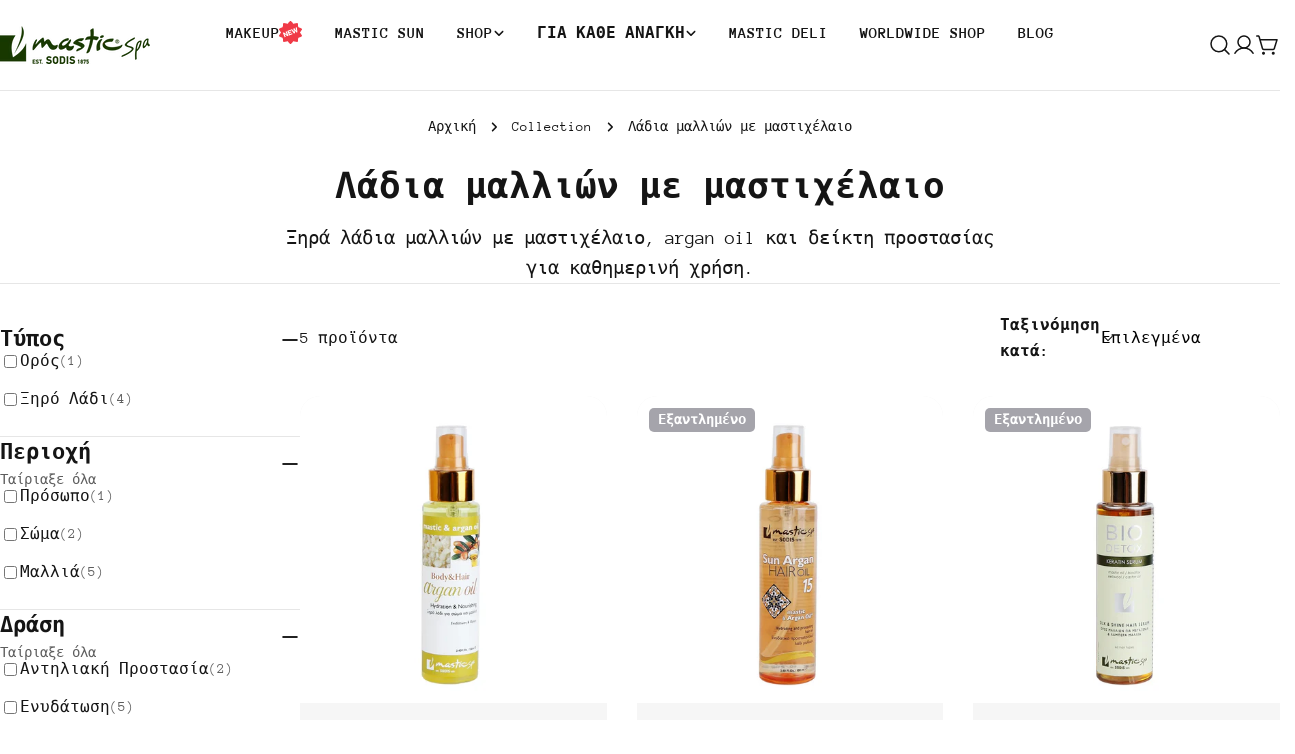

--- FILE ---
content_type: text/html; charset=utf-8
request_url: https://masticspa.com/collections/ladia-malliwn
body_size: 101418
content:















<!doctype html>
<html class="no-js" lang="el">
  <head>
    <meta charset="utf-8">
    <meta http-equiv="X-UA-Compatible" content="IE=edge">
    <meta name="viewport" content="width=device-width,initial-scale=1">
    <meta name="theme-color" content="">
    <link rel="canonical" href="https://masticspa.com/collections/ladia-malliwn">
    <link rel="preconnect" href="https://cdn.shopify.com" crossorigin><link rel="icon" type="image/png" href="//masticspa.com/cdn/shop/files/mastic-spa-favicon.webp?crop=center&height=32&v=1727954175&width=32"><link rel="preconnect" href="https://fonts.shopifycdn.com" crossorigin><title>Λάδια μαλλιών με μαστιχέλαιο &ndash; Mastic Spa</title>

    
      <meta name="description" content="Ξηρά λάδια μαλλιών με μαστιχέλαιο, argan oil και δείκτη προστασίας για καθημερινή χρήση.">
    


<meta property="og:site_name" content="Mastic Spa">
<meta property="og:url" content="https://masticspa.com/collections/ladia-malliwn">
<meta property="og:title" content="Λάδια μαλλιών με μαστιχέλαιο">
<meta property="og:type" content="website">
<meta property="og:description" content="Ξηρά λάδια μαλλιών με μαστιχέλαιο, argan oil και δείκτη προστασίας για καθημερινή χρήση."><meta name="twitter:card" content="summary_large_image">
<meta name="twitter:title" content="Λάδια μαλλιών με μαστιχέλαιο">
<meta name="twitter:description" content="Ξηρά λάδια μαλλιών με μαστιχέλαιο, argan oil και δείκτη προστασίας για καθημερινή χρήση.">

<style data-shopify>
  @font-face {
  font-family: "Anonymous Pro";
  font-weight: 400;
  font-style: normal;
  font-display: swap;
  src: url("//masticspa.com/cdn/fonts/anonymous_pro/anonymouspro_n4.f8892cc1cfa3d797af6172c8eeddce62cf610e33.woff2") format("woff2"),
       url("//masticspa.com/cdn/fonts/anonymous_pro/anonymouspro_n4.a707ca3ea5e6b6468ff0c29cf7e105dca1c09be4.woff") format("woff");
}

  @font-face {
  font-family: "Anonymous Pro";
  font-weight: 400;
  font-style: italic;
  font-display: swap;
  src: url("//masticspa.com/cdn/fonts/anonymous_pro/anonymouspro_i4.e25745b6d033a0b4eea75ad1dd0df2b911abcf1f.woff2") format("woff2"),
       url("//masticspa.com/cdn/fonts/anonymous_pro/anonymouspro_i4.280c8776a79ac154f9332217a9852603e17ae391.woff") format("woff");
}

  
  
  @font-face {
  font-family: "Anonymous Pro";
  font-weight: 700;
  font-style: normal;
  font-display: swap;
  src: url("//masticspa.com/cdn/fonts/anonymous_pro/anonymouspro_n7.1abf60a1262a5f61d3e7f19599b5bc79deae580f.woff2") format("woff2"),
       url("//masticspa.com/cdn/fonts/anonymous_pro/anonymouspro_n7.72f538c813c55fd861df0050c3a89911062226b9.woff") format("woff");
}

  @font-face {
  font-family: "Anonymous Pro";
  font-weight: 700;
  font-style: italic;
  font-display: swap;
  src: url("//masticspa.com/cdn/fonts/anonymous_pro/anonymouspro_i7.ee4faea594767398c1a7c2d939c79e197bcdaf0b.woff2") format("woff2"),
       url("//masticspa.com/cdn/fonts/anonymous_pro/anonymouspro_i7.d1ad252be5feb58dd0c7443a002463a98964f452.woff") format("woff");
}

  
  @font-face {
  font-family: "Anonymous Pro";
  font-weight: 700;
  font-style: normal;
  font-display: swap;
  src: url("//masticspa.com/cdn/fonts/anonymous_pro/anonymouspro_n7.1abf60a1262a5f61d3e7f19599b5bc79deae580f.woff2") format("woff2"),
       url("//masticspa.com/cdn/fonts/anonymous_pro/anonymouspro_n7.72f538c813c55fd861df0050c3a89911062226b9.woff") format("woff");
}

  

  
    :root,
.color-scheme-1 {
      --color-background: 255,255,255;
      --color-secondary-background: 247,247,247;
      --color-primary: 215,235,204;
      --color-text-heading: 21,21,21;
      --color-foreground: 21,21,21;
      --color-border: 230,230,230;
      --color-button: 1,113,75;
      --color-button-text: 255,255,255;
      --color-secondary-button: 233,233,233;
      --color-secondary-button-border: 233,233,233;
      --color-secondary-button-text: 0,0,0;
      --color-button-hover-background: 0,0,0;
      --color-button-hover-text: 255,255,255;
      --color-button-before: #333333;
      --color-field: 245,245,245;
      --color-field-text: 0,0,0;
      --color-link: 21,21,21;
      --color-link-hover: 21,21,21;
      --color-product-price-sale: 240,58,71;
      --color-foreground-lighten-60: #737373;
      --color-foreground-lighten-19: #d3d3d3;
    }
    @media (min-width: 768px) {
      body .desktop-color-scheme-1 {
        --color-background: 255,255,255;
      --color-secondary-background: 247,247,247;
      --color-primary: 215,235,204;
      --color-text-heading: 21,21,21;
      --color-foreground: 21,21,21;
      --color-border: 230,230,230;
      --color-button: 1,113,75;
      --color-button-text: 255,255,255;
      --color-secondary-button: 233,233,233;
      --color-secondary-button-border: 233,233,233;
      --color-secondary-button-text: 0,0,0;
      --color-button-hover-background: 0,0,0;
      --color-button-hover-text: 255,255,255;
      --color-button-before: #333333;
      --color-field: 245,245,245;
      --color-field-text: 0,0,0;
      --color-link: 21,21,21;
      --color-link-hover: 21,21,21;
      --color-product-price-sale: 240,58,71;
      --color-foreground-lighten-60: #737373;
      --color-foreground-lighten-19: #d3d3d3;
        color: rgb(var(--color-foreground));
        background-color: rgb(var(--color-background));
      }
    }
    @media (max-width: 767px) {
      body .mobile-color-scheme-1 {
        --color-background: 255,255,255;
      --color-secondary-background: 247,247,247;
      --color-primary: 215,235,204;
      --color-text-heading: 21,21,21;
      --color-foreground: 21,21,21;
      --color-border: 230,230,230;
      --color-button: 1,113,75;
      --color-button-text: 255,255,255;
      --color-secondary-button: 233,233,233;
      --color-secondary-button-border: 233,233,233;
      --color-secondary-button-text: 0,0,0;
      --color-button-hover-background: 0,0,0;
      --color-button-hover-text: 255,255,255;
      --color-button-before: #333333;
      --color-field: 245,245,245;
      --color-field-text: 0,0,0;
      --color-link: 21,21,21;
      --color-link-hover: 21,21,21;
      --color-product-price-sale: 240,58,71;
      --color-foreground-lighten-60: #737373;
      --color-foreground-lighten-19: #d3d3d3;
        color: rgb(var(--color-foreground));
        background-color: rgb(var(--color-background));
      }
    }
  
    
.color-scheme-2 {
      --color-background: 243,238,234;
      --color-secondary-background: 243,238,234;
      --color-primary: 214,58,47;
      --color-text-heading: 0,0,0;
      --color-foreground: 0,0,0;
      --color-border: 198,191,177;
      --color-button: 0,0,0;
      --color-button-text: 255,255,255;
      --color-secondary-button: 255,255,255;
      --color-secondary-button-border: 230,230,230;
      --color-secondary-button-text: 0,0,0;
      --color-button-hover-background: 0,0,0;
      --color-button-hover-text: 255,255,255;
      --color-button-before: #333333;
      --color-field: 255,255,255;
      --color-field-text: 0,0,0;
      --color-link: 0,0,0;
      --color-link-hover: 0,0,0;
      --color-product-price-sale: 214,58,47;
      --color-foreground-lighten-60: #615f5e;
      --color-foreground-lighten-19: #c5c1be;
    }
    @media (min-width: 768px) {
      body .desktop-color-scheme-2 {
        --color-background: 243,238,234;
      --color-secondary-background: 243,238,234;
      --color-primary: 214,58,47;
      --color-text-heading: 0,0,0;
      --color-foreground: 0,0,0;
      --color-border: 198,191,177;
      --color-button: 0,0,0;
      --color-button-text: 255,255,255;
      --color-secondary-button: 255,255,255;
      --color-secondary-button-border: 230,230,230;
      --color-secondary-button-text: 0,0,0;
      --color-button-hover-background: 0,0,0;
      --color-button-hover-text: 255,255,255;
      --color-button-before: #333333;
      --color-field: 255,255,255;
      --color-field-text: 0,0,0;
      --color-link: 0,0,0;
      --color-link-hover: 0,0,0;
      --color-product-price-sale: 214,58,47;
      --color-foreground-lighten-60: #615f5e;
      --color-foreground-lighten-19: #c5c1be;
        color: rgb(var(--color-foreground));
        background-color: rgb(var(--color-background));
      }
    }
    @media (max-width: 767px) {
      body .mobile-color-scheme-2 {
        --color-background: 243,238,234;
      --color-secondary-background: 243,238,234;
      --color-primary: 214,58,47;
      --color-text-heading: 0,0,0;
      --color-foreground: 0,0,0;
      --color-border: 198,191,177;
      --color-button: 0,0,0;
      --color-button-text: 255,255,255;
      --color-secondary-button: 255,255,255;
      --color-secondary-button-border: 230,230,230;
      --color-secondary-button-text: 0,0,0;
      --color-button-hover-background: 0,0,0;
      --color-button-hover-text: 255,255,255;
      --color-button-before: #333333;
      --color-field: 255,255,255;
      --color-field-text: 0,0,0;
      --color-link: 0,0,0;
      --color-link-hover: 0,0,0;
      --color-product-price-sale: 214,58,47;
      --color-foreground-lighten-60: #615f5e;
      --color-foreground-lighten-19: #c5c1be;
        color: rgb(var(--color-foreground));
        background-color: rgb(var(--color-background));
      }
    }
  
    
.color-scheme-3 {
      --color-background: 245,245,245;
      --color-secondary-background: 247,247,247;
      --color-primary: 214,58,47;
      --color-text-heading: 0,0,0;
      --color-foreground: 0,0,0;
      --color-border: 247,247,247;
      --color-button: 233,233,233;
      --color-button-text: 0,0,0;
      --color-secondary-button: 0,0,0;
      --color-secondary-button-border: 0,0,0;
      --color-secondary-button-text: 255,255,255;
      --color-button-hover-background: 0,0,0;
      --color-button-hover-text: 255,255,255;
      --color-button-before: #333333;
      --color-field: 255,255,255;
      --color-field-text: 0,0,0;
      --color-link: 0,0,0;
      --color-link-hover: 0,0,0;
      --color-product-price-sale: 214,58,47;
      --color-foreground-lighten-60: #626262;
      --color-foreground-lighten-19: #c6c6c6;
    }
    @media (min-width: 768px) {
      body .desktop-color-scheme-3 {
        --color-background: 245,245,245;
      --color-secondary-background: 247,247,247;
      --color-primary: 214,58,47;
      --color-text-heading: 0,0,0;
      --color-foreground: 0,0,0;
      --color-border: 247,247,247;
      --color-button: 233,233,233;
      --color-button-text: 0,0,0;
      --color-secondary-button: 0,0,0;
      --color-secondary-button-border: 0,0,0;
      --color-secondary-button-text: 255,255,255;
      --color-button-hover-background: 0,0,0;
      --color-button-hover-text: 255,255,255;
      --color-button-before: #333333;
      --color-field: 255,255,255;
      --color-field-text: 0,0,0;
      --color-link: 0,0,0;
      --color-link-hover: 0,0,0;
      --color-product-price-sale: 214,58,47;
      --color-foreground-lighten-60: #626262;
      --color-foreground-lighten-19: #c6c6c6;
        color: rgb(var(--color-foreground));
        background-color: rgb(var(--color-background));
      }
    }
    @media (max-width: 767px) {
      body .mobile-color-scheme-3 {
        --color-background: 245,245,245;
      --color-secondary-background: 247,247,247;
      --color-primary: 214,58,47;
      --color-text-heading: 0,0,0;
      --color-foreground: 0,0,0;
      --color-border: 247,247,247;
      --color-button: 233,233,233;
      --color-button-text: 0,0,0;
      --color-secondary-button: 0,0,0;
      --color-secondary-button-border: 0,0,0;
      --color-secondary-button-text: 255,255,255;
      --color-button-hover-background: 0,0,0;
      --color-button-hover-text: 255,255,255;
      --color-button-before: #333333;
      --color-field: 255,255,255;
      --color-field-text: 0,0,0;
      --color-link: 0,0,0;
      --color-link-hover: 0,0,0;
      --color-product-price-sale: 214,58,47;
      --color-foreground-lighten-60: #626262;
      --color-foreground-lighten-19: #c6c6c6;
        color: rgb(var(--color-foreground));
        background-color: rgb(var(--color-background));
      }
    }
  
    
.color-scheme-4 {
      --color-background: 232,220,208;
      --color-secondary-background: 247,247,247;
      --color-primary: 214,58,47;
      --color-text-heading: 0,0,0;
      --color-foreground: 0,0,0;
      --color-border: 230,230,230;
      --color-button: 0,0,0;
      --color-button-text: 255,255,255;
      --color-secondary-button: 233,233,233;
      --color-secondary-button-border: 233,233,233;
      --color-secondary-button-text: 0,0,0;
      --color-button-hover-background: 0,0,0;
      --color-button-hover-text: 255,255,255;
      --color-button-before: #333333;
      --color-field: 245,245,245;
      --color-field-text: 0,0,0;
      --color-link: 0,0,0;
      --color-link-hover: 0,0,0;
      --color-product-price-sale: 214,58,47;
      --color-foreground-lighten-60: #5d5853;
      --color-foreground-lighten-19: #bcb2a8;
    }
    @media (min-width: 768px) {
      body .desktop-color-scheme-4 {
        --color-background: 232,220,208;
      --color-secondary-background: 247,247,247;
      --color-primary: 214,58,47;
      --color-text-heading: 0,0,0;
      --color-foreground: 0,0,0;
      --color-border: 230,230,230;
      --color-button: 0,0,0;
      --color-button-text: 255,255,255;
      --color-secondary-button: 233,233,233;
      --color-secondary-button-border: 233,233,233;
      --color-secondary-button-text: 0,0,0;
      --color-button-hover-background: 0,0,0;
      --color-button-hover-text: 255,255,255;
      --color-button-before: #333333;
      --color-field: 245,245,245;
      --color-field-text: 0,0,0;
      --color-link: 0,0,0;
      --color-link-hover: 0,0,0;
      --color-product-price-sale: 214,58,47;
      --color-foreground-lighten-60: #5d5853;
      --color-foreground-lighten-19: #bcb2a8;
        color: rgb(var(--color-foreground));
        background-color: rgb(var(--color-background));
      }
    }
    @media (max-width: 767px) {
      body .mobile-color-scheme-4 {
        --color-background: 232,220,208;
      --color-secondary-background: 247,247,247;
      --color-primary: 214,58,47;
      --color-text-heading: 0,0,0;
      --color-foreground: 0,0,0;
      --color-border: 230,230,230;
      --color-button: 0,0,0;
      --color-button-text: 255,255,255;
      --color-secondary-button: 233,233,233;
      --color-secondary-button-border: 233,233,233;
      --color-secondary-button-text: 0,0,0;
      --color-button-hover-background: 0,0,0;
      --color-button-hover-text: 255,255,255;
      --color-button-before: #333333;
      --color-field: 245,245,245;
      --color-field-text: 0,0,0;
      --color-link: 0,0,0;
      --color-link-hover: 0,0,0;
      --color-product-price-sale: 214,58,47;
      --color-foreground-lighten-60: #5d5853;
      --color-foreground-lighten-19: #bcb2a8;
        color: rgb(var(--color-foreground));
        background-color: rgb(var(--color-background));
      }
    }
  
    
.color-scheme-inverse {
      --color-background: 0,0,0;
      --color-secondary-background: 0,0,0;
      --color-primary: 214,58,47;
      --color-text-heading: 255,255,255;
      --color-foreground: 255,255,255;
      --color-border: 255,255,255;
      --color-button: 255,255,255;
      --color-button-text: 0,0,0;
      --color-secondary-button: 255,255,255;
      --color-secondary-button-border: 230,230,230;
      --color-secondary-button-text: 0,0,0;
      --color-button-hover-background: 255,255,255;
      --color-button-hover-text: 0,0,0;
      --color-button-before: #ffffff;
      --color-field: 255,255,255;
      --color-field-text: 0,0,0;
      --color-link: 255,255,255;
      --color-link-hover: 255,255,255;
      --color-product-price-sale: 214,58,47;
      --color-foreground-lighten-60: #999999;
      --color-foreground-lighten-19: #303030;
    }
    @media (min-width: 768px) {
      body .desktop-color-scheme-inverse {
        --color-background: 0,0,0;
      --color-secondary-background: 0,0,0;
      --color-primary: 214,58,47;
      --color-text-heading: 255,255,255;
      --color-foreground: 255,255,255;
      --color-border: 255,255,255;
      --color-button: 255,255,255;
      --color-button-text: 0,0,0;
      --color-secondary-button: 255,255,255;
      --color-secondary-button-border: 230,230,230;
      --color-secondary-button-text: 0,0,0;
      --color-button-hover-background: 255,255,255;
      --color-button-hover-text: 0,0,0;
      --color-button-before: #ffffff;
      --color-field: 255,255,255;
      --color-field-text: 0,0,0;
      --color-link: 255,255,255;
      --color-link-hover: 255,255,255;
      --color-product-price-sale: 214,58,47;
      --color-foreground-lighten-60: #999999;
      --color-foreground-lighten-19: #303030;
        color: rgb(var(--color-foreground));
        background-color: rgb(var(--color-background));
      }
    }
    @media (max-width: 767px) {
      body .mobile-color-scheme-inverse {
        --color-background: 0,0,0;
      --color-secondary-background: 0,0,0;
      --color-primary: 214,58,47;
      --color-text-heading: 255,255,255;
      --color-foreground: 255,255,255;
      --color-border: 255,255,255;
      --color-button: 255,255,255;
      --color-button-text: 0,0,0;
      --color-secondary-button: 255,255,255;
      --color-secondary-button-border: 230,230,230;
      --color-secondary-button-text: 0,0,0;
      --color-button-hover-background: 255,255,255;
      --color-button-hover-text: 0,0,0;
      --color-button-before: #ffffff;
      --color-field: 255,255,255;
      --color-field-text: 0,0,0;
      --color-link: 255,255,255;
      --color-link-hover: 255,255,255;
      --color-product-price-sale: 214,58,47;
      --color-foreground-lighten-60: #999999;
      --color-foreground-lighten-19: #303030;
        color: rgb(var(--color-foreground));
        background-color: rgb(var(--color-background));
      }
    }
  
    
.color-scheme-6 {
      --color-background: 215,235,204;
      --color-secondary-background: 243,238,234;
      --color-primary: 214,58,47;
      --color-text-heading: 0,0,0;
      --color-foreground: 0,0,0;
      --color-border: 198,191,177;
      --color-button: 0,0,0;
      --color-button-text: 255,255,255;
      --color-secondary-button: 255,255,255;
      --color-secondary-button-border: 230,230,230;
      --color-secondary-button-text: 0,0,0;
      --color-button-hover-background: 0,0,0;
      --color-button-hover-text: 255,255,255;
      --color-button-before: #333333;
      --color-field: 255,255,255;
      --color-field-text: 0,0,0;
      --color-link: 0,0,0;
      --color-link-hover: 0,0,0;
      --color-product-price-sale: 214,58,47;
      --color-foreground-lighten-60: #565e52;
      --color-foreground-lighten-19: #aebea5;
    }
    @media (min-width: 768px) {
      body .desktop-color-scheme-6 {
        --color-background: 215,235,204;
      --color-secondary-background: 243,238,234;
      --color-primary: 214,58,47;
      --color-text-heading: 0,0,0;
      --color-foreground: 0,0,0;
      --color-border: 198,191,177;
      --color-button: 0,0,0;
      --color-button-text: 255,255,255;
      --color-secondary-button: 255,255,255;
      --color-secondary-button-border: 230,230,230;
      --color-secondary-button-text: 0,0,0;
      --color-button-hover-background: 0,0,0;
      --color-button-hover-text: 255,255,255;
      --color-button-before: #333333;
      --color-field: 255,255,255;
      --color-field-text: 0,0,0;
      --color-link: 0,0,0;
      --color-link-hover: 0,0,0;
      --color-product-price-sale: 214,58,47;
      --color-foreground-lighten-60: #565e52;
      --color-foreground-lighten-19: #aebea5;
        color: rgb(var(--color-foreground));
        background-color: rgb(var(--color-background));
      }
    }
    @media (max-width: 767px) {
      body .mobile-color-scheme-6 {
        --color-background: 215,235,204;
      --color-secondary-background: 243,238,234;
      --color-primary: 214,58,47;
      --color-text-heading: 0,0,0;
      --color-foreground: 0,0,0;
      --color-border: 198,191,177;
      --color-button: 0,0,0;
      --color-button-text: 255,255,255;
      --color-secondary-button: 255,255,255;
      --color-secondary-button-border: 230,230,230;
      --color-secondary-button-text: 0,0,0;
      --color-button-hover-background: 0,0,0;
      --color-button-hover-text: 255,255,255;
      --color-button-before: #333333;
      --color-field: 255,255,255;
      --color-field-text: 0,0,0;
      --color-link: 0,0,0;
      --color-link-hover: 0,0,0;
      --color-product-price-sale: 214,58,47;
      --color-foreground-lighten-60: #565e52;
      --color-foreground-lighten-19: #aebea5;
        color: rgb(var(--color-foreground));
        background-color: rgb(var(--color-background));
      }
    }
  
    
.color-scheme-7 {
      --color-background: 255,255,255;
      --color-secondary-background: 233,233,233;
      --color-primary: 214,58,47;
      --color-text-heading: 0,0,0;
      --color-foreground: 0,0,0;
      --color-border: 230,230,230;
      --color-button: 0,0,0;
      --color-button-text: 255,255,255;
      --color-secondary-button: 233,233,233;
      --color-secondary-button-border: 233,233,233;
      --color-secondary-button-text: 0,0,0;
      --color-button-hover-background: 0,0,0;
      --color-button-hover-text: 255,255,255;
      --color-button-before: #333333;
      --color-field: 245,245,245;
      --color-field-text: 0,0,0;
      --color-link: 0,0,0;
      --color-link-hover: 0,0,0;
      --color-product-price-sale: 214,58,47;
      --color-foreground-lighten-60: #666666;
      --color-foreground-lighten-19: #cfcfcf;
    }
    @media (min-width: 768px) {
      body .desktop-color-scheme-7 {
        --color-background: 255,255,255;
      --color-secondary-background: 233,233,233;
      --color-primary: 214,58,47;
      --color-text-heading: 0,0,0;
      --color-foreground: 0,0,0;
      --color-border: 230,230,230;
      --color-button: 0,0,0;
      --color-button-text: 255,255,255;
      --color-secondary-button: 233,233,233;
      --color-secondary-button-border: 233,233,233;
      --color-secondary-button-text: 0,0,0;
      --color-button-hover-background: 0,0,0;
      --color-button-hover-text: 255,255,255;
      --color-button-before: #333333;
      --color-field: 245,245,245;
      --color-field-text: 0,0,0;
      --color-link: 0,0,0;
      --color-link-hover: 0,0,0;
      --color-product-price-sale: 214,58,47;
      --color-foreground-lighten-60: #666666;
      --color-foreground-lighten-19: #cfcfcf;
        color: rgb(var(--color-foreground));
        background-color: rgb(var(--color-background));
      }
    }
    @media (max-width: 767px) {
      body .mobile-color-scheme-7 {
        --color-background: 255,255,255;
      --color-secondary-background: 233,233,233;
      --color-primary: 214,58,47;
      --color-text-heading: 0,0,0;
      --color-foreground: 0,0,0;
      --color-border: 230,230,230;
      --color-button: 0,0,0;
      --color-button-text: 255,255,255;
      --color-secondary-button: 233,233,233;
      --color-secondary-button-border: 233,233,233;
      --color-secondary-button-text: 0,0,0;
      --color-button-hover-background: 0,0,0;
      --color-button-hover-text: 255,255,255;
      --color-button-before: #333333;
      --color-field: 245,245,245;
      --color-field-text: 0,0,0;
      --color-link: 0,0,0;
      --color-link-hover: 0,0,0;
      --color-product-price-sale: 214,58,47;
      --color-foreground-lighten-60: #666666;
      --color-foreground-lighten-19: #cfcfcf;
        color: rgb(var(--color-foreground));
        background-color: rgb(var(--color-background));
      }
    }
  
    
.color-scheme-8 {
      --color-background: 239,222,217;
      --color-secondary-background: 247,247,247;
      --color-primary: 214,58,47;
      --color-text-heading: 0,0,0;
      --color-foreground: 0,0,0;
      --color-border: 230,230,230;
      --color-button: 0,0,0;
      --color-button-text: 255,255,255;
      --color-secondary-button: 233,233,233;
      --color-secondary-button-border: 233,233,233;
      --color-secondary-button-text: 0,0,0;
      --color-button-hover-background: 0,0,0;
      --color-button-hover-text: 255,255,255;
      --color-button-before: #333333;
      --color-field: 245,245,245;
      --color-field-text: 0,0,0;
      --color-link: 0,0,0;
      --color-link-hover: 0,0,0;
      --color-product-price-sale: 214,58,47;
      --color-foreground-lighten-60: #605957;
      --color-foreground-lighten-19: #c2b4b0;
    }
    @media (min-width: 768px) {
      body .desktop-color-scheme-8 {
        --color-background: 239,222,217;
      --color-secondary-background: 247,247,247;
      --color-primary: 214,58,47;
      --color-text-heading: 0,0,0;
      --color-foreground: 0,0,0;
      --color-border: 230,230,230;
      --color-button: 0,0,0;
      --color-button-text: 255,255,255;
      --color-secondary-button: 233,233,233;
      --color-secondary-button-border: 233,233,233;
      --color-secondary-button-text: 0,0,0;
      --color-button-hover-background: 0,0,0;
      --color-button-hover-text: 255,255,255;
      --color-button-before: #333333;
      --color-field: 245,245,245;
      --color-field-text: 0,0,0;
      --color-link: 0,0,0;
      --color-link-hover: 0,0,0;
      --color-product-price-sale: 214,58,47;
      --color-foreground-lighten-60: #605957;
      --color-foreground-lighten-19: #c2b4b0;
        color: rgb(var(--color-foreground));
        background-color: rgb(var(--color-background));
      }
    }
    @media (max-width: 767px) {
      body .mobile-color-scheme-8 {
        --color-background: 239,222,217;
      --color-secondary-background: 247,247,247;
      --color-primary: 214,58,47;
      --color-text-heading: 0,0,0;
      --color-foreground: 0,0,0;
      --color-border: 230,230,230;
      --color-button: 0,0,0;
      --color-button-text: 255,255,255;
      --color-secondary-button: 233,233,233;
      --color-secondary-button-border: 233,233,233;
      --color-secondary-button-text: 0,0,0;
      --color-button-hover-background: 0,0,0;
      --color-button-hover-text: 255,255,255;
      --color-button-before: #333333;
      --color-field: 245,245,245;
      --color-field-text: 0,0,0;
      --color-link: 0,0,0;
      --color-link-hover: 0,0,0;
      --color-product-price-sale: 214,58,47;
      --color-foreground-lighten-60: #605957;
      --color-foreground-lighten-19: #c2b4b0;
        color: rgb(var(--color-foreground));
        background-color: rgb(var(--color-background));
      }
    }
  
    
.color-scheme-9 {
      --color-background: 255,255,255;
      --color-secondary-background: 245,245,245;
      --color-primary: 214,58,47;
      --color-text-heading: 0,0,0;
      --color-foreground: 0,0,0;
      --color-border: 230,230,230;
      --color-button: 0,0,0;
      --color-button-text: 255,255,255;
      --color-secondary-button: 255,255,255;
      --color-secondary-button-border: 204,204,204;
      --color-secondary-button-text: 0,0,0;
      --color-button-hover-background: 0,0,0;
      --color-button-hover-text: 255,255,255;
      --color-button-before: #333333;
      --color-field: 245,245,245;
      --color-field-text: 0,0,0;
      --color-link: 0,0,0;
      --color-link-hover: 0,0,0;
      --color-product-price-sale: 214,58,47;
      --color-foreground-lighten-60: #666666;
      --color-foreground-lighten-19: #cfcfcf;
    }
    @media (min-width: 768px) {
      body .desktop-color-scheme-9 {
        --color-background: 255,255,255;
      --color-secondary-background: 245,245,245;
      --color-primary: 214,58,47;
      --color-text-heading: 0,0,0;
      --color-foreground: 0,0,0;
      --color-border: 230,230,230;
      --color-button: 0,0,0;
      --color-button-text: 255,255,255;
      --color-secondary-button: 255,255,255;
      --color-secondary-button-border: 204,204,204;
      --color-secondary-button-text: 0,0,0;
      --color-button-hover-background: 0,0,0;
      --color-button-hover-text: 255,255,255;
      --color-button-before: #333333;
      --color-field: 245,245,245;
      --color-field-text: 0,0,0;
      --color-link: 0,0,0;
      --color-link-hover: 0,0,0;
      --color-product-price-sale: 214,58,47;
      --color-foreground-lighten-60: #666666;
      --color-foreground-lighten-19: #cfcfcf;
        color: rgb(var(--color-foreground));
        background-color: rgb(var(--color-background));
      }
    }
    @media (max-width: 767px) {
      body .mobile-color-scheme-9 {
        --color-background: 255,255,255;
      --color-secondary-background: 245,245,245;
      --color-primary: 214,58,47;
      --color-text-heading: 0,0,0;
      --color-foreground: 0,0,0;
      --color-border: 230,230,230;
      --color-button: 0,0,0;
      --color-button-text: 255,255,255;
      --color-secondary-button: 255,255,255;
      --color-secondary-button-border: 204,204,204;
      --color-secondary-button-text: 0,0,0;
      --color-button-hover-background: 0,0,0;
      --color-button-hover-text: 255,255,255;
      --color-button-before: #333333;
      --color-field: 245,245,245;
      --color-field-text: 0,0,0;
      --color-link: 0,0,0;
      --color-link-hover: 0,0,0;
      --color-product-price-sale: 214,58,47;
      --color-foreground-lighten-60: #666666;
      --color-foreground-lighten-19: #cfcfcf;
        color: rgb(var(--color-foreground));
        background-color: rgb(var(--color-background));
      }
    }
  
    
.color-scheme-d3c4c0a8-8008-4fbe-9cb6-8b6689dfa03c {
      --color-background: 246,246,246;
      --color-secondary-background: 247,247,247;
      --color-primary: 214,58,47;
      --color-text-heading: 0,0,0;
      --color-foreground: 0,0,0;
      --color-border: 230,230,230;
      --color-button: 0,0,0;
      --color-button-text: 255,255,255;
      --color-secondary-button: 233,233,233;
      --color-secondary-button-border: 233,233,233;
      --color-secondary-button-text: 0,0,0;
      --color-button-hover-background: 0,0,0;
      --color-button-hover-text: 255,255,255;
      --color-button-before: #333333;
      --color-field: 245,245,245;
      --color-field-text: 0,0,0;
      --color-link: 0,0,0;
      --color-link-hover: 0,0,0;
      --color-product-price-sale: 214,58,47;
      --color-foreground-lighten-60: #626262;
      --color-foreground-lighten-19: #c7c7c7;
    }
    @media (min-width: 768px) {
      body .desktop-color-scheme-d3c4c0a8-8008-4fbe-9cb6-8b6689dfa03c {
        --color-background: 246,246,246;
      --color-secondary-background: 247,247,247;
      --color-primary: 214,58,47;
      --color-text-heading: 0,0,0;
      --color-foreground: 0,0,0;
      --color-border: 230,230,230;
      --color-button: 0,0,0;
      --color-button-text: 255,255,255;
      --color-secondary-button: 233,233,233;
      --color-secondary-button-border: 233,233,233;
      --color-secondary-button-text: 0,0,0;
      --color-button-hover-background: 0,0,0;
      --color-button-hover-text: 255,255,255;
      --color-button-before: #333333;
      --color-field: 245,245,245;
      --color-field-text: 0,0,0;
      --color-link: 0,0,0;
      --color-link-hover: 0,0,0;
      --color-product-price-sale: 214,58,47;
      --color-foreground-lighten-60: #626262;
      --color-foreground-lighten-19: #c7c7c7;
        color: rgb(var(--color-foreground));
        background-color: rgb(var(--color-background));
      }
    }
    @media (max-width: 767px) {
      body .mobile-color-scheme-d3c4c0a8-8008-4fbe-9cb6-8b6689dfa03c {
        --color-background: 246,246,246;
      --color-secondary-background: 247,247,247;
      --color-primary: 214,58,47;
      --color-text-heading: 0,0,0;
      --color-foreground: 0,0,0;
      --color-border: 230,230,230;
      --color-button: 0,0,0;
      --color-button-text: 255,255,255;
      --color-secondary-button: 233,233,233;
      --color-secondary-button-border: 233,233,233;
      --color-secondary-button-text: 0,0,0;
      --color-button-hover-background: 0,0,0;
      --color-button-hover-text: 255,255,255;
      --color-button-before: #333333;
      --color-field: 245,245,245;
      --color-field-text: 0,0,0;
      --color-link: 0,0,0;
      --color-link-hover: 0,0,0;
      --color-product-price-sale: 214,58,47;
      --color-foreground-lighten-60: #626262;
      --color-foreground-lighten-19: #c7c7c7;
        color: rgb(var(--color-foreground));
        background-color: rgb(var(--color-background));
      }
    }
  
    
.color-scheme-f135f57d-69f6-4c1d-bd3a-40361420ed42 {
      --color-background: 243,238,234;
      --color-secondary-background: 247,247,247;
      --color-primary: 214,58,47;
      --color-text-heading: 0,0,0;
      --color-foreground: 0,0,0;
      --color-border: 255,255,255;
      --color-button: 0,0,0;
      --color-button-text: 255,255,255;
      --color-secondary-button: 233,233,233;
      --color-secondary-button-border: 233,233,233;
      --color-secondary-button-text: 0,0,0;
      --color-button-hover-background: 0,0,0;
      --color-button-hover-text: 255,255,255;
      --color-button-before: #333333;
      --color-field: 255,255,255;
      --color-field-text: 0,0,0;
      --color-link: 0,0,0;
      --color-link-hover: 0,0,0;
      --color-product-price-sale: 214,58,47;
      --color-foreground-lighten-60: #615f5e;
      --color-foreground-lighten-19: #c5c1be;
    }
    @media (min-width: 768px) {
      body .desktop-color-scheme-f135f57d-69f6-4c1d-bd3a-40361420ed42 {
        --color-background: 243,238,234;
      --color-secondary-background: 247,247,247;
      --color-primary: 214,58,47;
      --color-text-heading: 0,0,0;
      --color-foreground: 0,0,0;
      --color-border: 255,255,255;
      --color-button: 0,0,0;
      --color-button-text: 255,255,255;
      --color-secondary-button: 233,233,233;
      --color-secondary-button-border: 233,233,233;
      --color-secondary-button-text: 0,0,0;
      --color-button-hover-background: 0,0,0;
      --color-button-hover-text: 255,255,255;
      --color-button-before: #333333;
      --color-field: 255,255,255;
      --color-field-text: 0,0,0;
      --color-link: 0,0,0;
      --color-link-hover: 0,0,0;
      --color-product-price-sale: 214,58,47;
      --color-foreground-lighten-60: #615f5e;
      --color-foreground-lighten-19: #c5c1be;
        color: rgb(var(--color-foreground));
        background-color: rgb(var(--color-background));
      }
    }
    @media (max-width: 767px) {
      body .mobile-color-scheme-f135f57d-69f6-4c1d-bd3a-40361420ed42 {
        --color-background: 243,238,234;
      --color-secondary-background: 247,247,247;
      --color-primary: 214,58,47;
      --color-text-heading: 0,0,0;
      --color-foreground: 0,0,0;
      --color-border: 255,255,255;
      --color-button: 0,0,0;
      --color-button-text: 255,255,255;
      --color-secondary-button: 233,233,233;
      --color-secondary-button-border: 233,233,233;
      --color-secondary-button-text: 0,0,0;
      --color-button-hover-background: 0,0,0;
      --color-button-hover-text: 255,255,255;
      --color-button-before: #333333;
      --color-field: 255,255,255;
      --color-field-text: 0,0,0;
      --color-link: 0,0,0;
      --color-link-hover: 0,0,0;
      --color-product-price-sale: 214,58,47;
      --color-foreground-lighten-60: #615f5e;
      --color-foreground-lighten-19: #c5c1be;
        color: rgb(var(--color-foreground));
        background-color: rgb(var(--color-background));
      }
    }
  
    
.color-scheme-311971b8-38d1-495b-ba66-08d47775c363 {
      --color-background: 1,113,75;
      --color-secondary-background: 247,247,247;
      --color-primary: 240,58,71;
      --color-text-heading: 255,255,255;
      --color-foreground: 255,255,255;
      --color-border: 230,230,230;
      --color-button: 21,21,21;
      --color-button-text: 255,255,255;
      --color-secondary-button: 233,233,233;
      --color-secondary-button-border: 233,233,233;
      --color-secondary-button-text: 0,0,0;
      --color-button-hover-background: 0,0,0;
      --color-button-hover-text: 255,255,255;
      --color-button-before: #333333;
      --color-field: 245,245,245;
      --color-field-text: 0,0,0;
      --color-link: 255,255,255;
      --color-link-hover: 255,255,255;
      --color-product-price-sale: 240,58,71;
      --color-foreground-lighten-60: #99c6b7;
      --color-foreground-lighten-19: #318c6d;
    }
    @media (min-width: 768px) {
      body .desktop-color-scheme-311971b8-38d1-495b-ba66-08d47775c363 {
        --color-background: 1,113,75;
      --color-secondary-background: 247,247,247;
      --color-primary: 240,58,71;
      --color-text-heading: 255,255,255;
      --color-foreground: 255,255,255;
      --color-border: 230,230,230;
      --color-button: 21,21,21;
      --color-button-text: 255,255,255;
      --color-secondary-button: 233,233,233;
      --color-secondary-button-border: 233,233,233;
      --color-secondary-button-text: 0,0,0;
      --color-button-hover-background: 0,0,0;
      --color-button-hover-text: 255,255,255;
      --color-button-before: #333333;
      --color-field: 245,245,245;
      --color-field-text: 0,0,0;
      --color-link: 255,255,255;
      --color-link-hover: 255,255,255;
      --color-product-price-sale: 240,58,71;
      --color-foreground-lighten-60: #99c6b7;
      --color-foreground-lighten-19: #318c6d;
        color: rgb(var(--color-foreground));
        background-color: rgb(var(--color-background));
      }
    }
    @media (max-width: 767px) {
      body .mobile-color-scheme-311971b8-38d1-495b-ba66-08d47775c363 {
        --color-background: 1,113,75;
      --color-secondary-background: 247,247,247;
      --color-primary: 240,58,71;
      --color-text-heading: 255,255,255;
      --color-foreground: 255,255,255;
      --color-border: 230,230,230;
      --color-button: 21,21,21;
      --color-button-text: 255,255,255;
      --color-secondary-button: 233,233,233;
      --color-secondary-button-border: 233,233,233;
      --color-secondary-button-text: 0,0,0;
      --color-button-hover-background: 0,0,0;
      --color-button-hover-text: 255,255,255;
      --color-button-before: #333333;
      --color-field: 245,245,245;
      --color-field-text: 0,0,0;
      --color-link: 255,255,255;
      --color-link-hover: 255,255,255;
      --color-product-price-sale: 240,58,71;
      --color-foreground-lighten-60: #99c6b7;
      --color-foreground-lighten-19: #318c6d;
        color: rgb(var(--color-foreground));
        background-color: rgb(var(--color-background));
      }
    }
  
    
.color-scheme-9a129a09-c562-49df-8f8c-c938d93e8b9c {
      --color-background: 217,156,174;
      --color-secondary-background: 247,247,247;
      --color-primary: 217,156,174;
      --color-text-heading: 21,21,21;
      --color-foreground: 21,21,21;
      --color-border: 230,230,230;
      --color-button: 21,21,21;
      --color-button-text: 255,255,255;
      --color-secondary-button: 233,233,233;
      --color-secondary-button-border: 233,233,233;
      --color-secondary-button-text: 0,0,0;
      --color-button-hover-background: 0,0,0;
      --color-button-hover-text: 255,255,255;
      --color-button-before: #333333;
      --color-field: 245,245,245;
      --color-field-text: 0,0,0;
      --color-link: 21,21,21;
      --color-link-hover: 21,21,21;
      --color-product-price-sale: 240,58,71;
      --color-foreground-lighten-60: #634b52;
      --color-foreground-lighten-19: #b48291;
    }
    @media (min-width: 768px) {
      body .desktop-color-scheme-9a129a09-c562-49df-8f8c-c938d93e8b9c {
        --color-background: 217,156,174;
      --color-secondary-background: 247,247,247;
      --color-primary: 217,156,174;
      --color-text-heading: 21,21,21;
      --color-foreground: 21,21,21;
      --color-border: 230,230,230;
      --color-button: 21,21,21;
      --color-button-text: 255,255,255;
      --color-secondary-button: 233,233,233;
      --color-secondary-button-border: 233,233,233;
      --color-secondary-button-text: 0,0,0;
      --color-button-hover-background: 0,0,0;
      --color-button-hover-text: 255,255,255;
      --color-button-before: #333333;
      --color-field: 245,245,245;
      --color-field-text: 0,0,0;
      --color-link: 21,21,21;
      --color-link-hover: 21,21,21;
      --color-product-price-sale: 240,58,71;
      --color-foreground-lighten-60: #634b52;
      --color-foreground-lighten-19: #b48291;
        color: rgb(var(--color-foreground));
        background-color: rgb(var(--color-background));
      }
    }
    @media (max-width: 767px) {
      body .mobile-color-scheme-9a129a09-c562-49df-8f8c-c938d93e8b9c {
        --color-background: 217,156,174;
      --color-secondary-background: 247,247,247;
      --color-primary: 217,156,174;
      --color-text-heading: 21,21,21;
      --color-foreground: 21,21,21;
      --color-border: 230,230,230;
      --color-button: 21,21,21;
      --color-button-text: 255,255,255;
      --color-secondary-button: 233,233,233;
      --color-secondary-button-border: 233,233,233;
      --color-secondary-button-text: 0,0,0;
      --color-button-hover-background: 0,0,0;
      --color-button-hover-text: 255,255,255;
      --color-button-before: #333333;
      --color-field: 245,245,245;
      --color-field-text: 0,0,0;
      --color-link: 21,21,21;
      --color-link-hover: 21,21,21;
      --color-product-price-sale: 240,58,71;
      --color-foreground-lighten-60: #634b52;
      --color-foreground-lighten-19: #b48291;
        color: rgb(var(--color-foreground));
        background-color: rgb(var(--color-background));
      }
    }
  
    
.color-scheme-6fde7484-e264-4b64-8d57-dceca9e9b3d3 {
      --color-background: 255,255,255;
      --color-secondary-background: 247,247,247;
      --color-primary: 217,156,174;
      --color-text-heading: 21,21,21;
      --color-foreground: 21,21,21;
      --color-border: 230,230,230;
      --color-button: 1,113,75;
      --color-button-text: 255,255,255;
      --color-secondary-button: 233,233,233;
      --color-secondary-button-border: 233,233,233;
      --color-secondary-button-text: 0,0,0;
      --color-button-hover-background: 0,0,0;
      --color-button-hover-text: 255,255,255;
      --color-button-before: #333333;
      --color-field: 245,245,245;
      --color-field-text: 0,0,0;
      --color-link: 21,21,21;
      --color-link-hover: 21,21,21;
      --color-product-price-sale: 240,58,71;
      --color-foreground-lighten-60: #737373;
      --color-foreground-lighten-19: #d3d3d3;
    }
    @media (min-width: 768px) {
      body .desktop-color-scheme-6fde7484-e264-4b64-8d57-dceca9e9b3d3 {
        --color-background: 255,255,255;
      --color-secondary-background: 247,247,247;
      --color-primary: 217,156,174;
      --color-text-heading: 21,21,21;
      --color-foreground: 21,21,21;
      --color-border: 230,230,230;
      --color-button: 1,113,75;
      --color-button-text: 255,255,255;
      --color-secondary-button: 233,233,233;
      --color-secondary-button-border: 233,233,233;
      --color-secondary-button-text: 0,0,0;
      --color-button-hover-background: 0,0,0;
      --color-button-hover-text: 255,255,255;
      --color-button-before: #333333;
      --color-field: 245,245,245;
      --color-field-text: 0,0,0;
      --color-link: 21,21,21;
      --color-link-hover: 21,21,21;
      --color-product-price-sale: 240,58,71;
      --color-foreground-lighten-60: #737373;
      --color-foreground-lighten-19: #d3d3d3;
        color: rgb(var(--color-foreground));
        background-color: rgb(var(--color-background));
      }
    }
    @media (max-width: 767px) {
      body .mobile-color-scheme-6fde7484-e264-4b64-8d57-dceca9e9b3d3 {
        --color-background: 255,255,255;
      --color-secondary-background: 247,247,247;
      --color-primary: 217,156,174;
      --color-text-heading: 21,21,21;
      --color-foreground: 21,21,21;
      --color-border: 230,230,230;
      --color-button: 1,113,75;
      --color-button-text: 255,255,255;
      --color-secondary-button: 233,233,233;
      --color-secondary-button-border: 233,233,233;
      --color-secondary-button-text: 0,0,0;
      --color-button-hover-background: 0,0,0;
      --color-button-hover-text: 255,255,255;
      --color-button-before: #333333;
      --color-field: 245,245,245;
      --color-field-text: 0,0,0;
      --color-link: 21,21,21;
      --color-link-hover: 21,21,21;
      --color-product-price-sale: 240,58,71;
      --color-foreground-lighten-60: #737373;
      --color-foreground-lighten-19: #d3d3d3;
        color: rgb(var(--color-foreground));
        background-color: rgb(var(--color-background));
      }
    }
  
    
.color-scheme-91b018a4-2782-4c61-9ff4-c4e1b168e12f {
      --color-background: 214,209,236;
      --color-secondary-background: 247,247,247;
      --color-primary: 214,209,236;
      --color-text-heading: 21,21,21;
      --color-foreground: 21,21,21;
      --color-border: 230,230,230;
      --color-button: 21,21,21;
      --color-button-text: 255,255,255;
      --color-secondary-button: 233,233,233;
      --color-secondary-button-border: 233,233,233;
      --color-secondary-button-text: 0,0,0;
      --color-button-hover-background: 0,0,0;
      --color-button-hover-text: 255,255,255;
      --color-button-before: #333333;
      --color-field: 245,245,245;
      --color-field-text: 0,0,0;
      --color-link: 21,21,21;
      --color-link-hover: 21,21,21;
      --color-product-price-sale: 240,58,71;
      --color-foreground-lighten-60: #62606b;
      --color-foreground-lighten-19: #b1adc3;
    }
    @media (min-width: 768px) {
      body .desktop-color-scheme-91b018a4-2782-4c61-9ff4-c4e1b168e12f {
        --color-background: 214,209,236;
      --color-secondary-background: 247,247,247;
      --color-primary: 214,209,236;
      --color-text-heading: 21,21,21;
      --color-foreground: 21,21,21;
      --color-border: 230,230,230;
      --color-button: 21,21,21;
      --color-button-text: 255,255,255;
      --color-secondary-button: 233,233,233;
      --color-secondary-button-border: 233,233,233;
      --color-secondary-button-text: 0,0,0;
      --color-button-hover-background: 0,0,0;
      --color-button-hover-text: 255,255,255;
      --color-button-before: #333333;
      --color-field: 245,245,245;
      --color-field-text: 0,0,0;
      --color-link: 21,21,21;
      --color-link-hover: 21,21,21;
      --color-product-price-sale: 240,58,71;
      --color-foreground-lighten-60: #62606b;
      --color-foreground-lighten-19: #b1adc3;
        color: rgb(var(--color-foreground));
        background-color: rgb(var(--color-background));
      }
    }
    @media (max-width: 767px) {
      body .mobile-color-scheme-91b018a4-2782-4c61-9ff4-c4e1b168e12f {
        --color-background: 214,209,236;
      --color-secondary-background: 247,247,247;
      --color-primary: 214,209,236;
      --color-text-heading: 21,21,21;
      --color-foreground: 21,21,21;
      --color-border: 230,230,230;
      --color-button: 21,21,21;
      --color-button-text: 255,255,255;
      --color-secondary-button: 233,233,233;
      --color-secondary-button-border: 233,233,233;
      --color-secondary-button-text: 0,0,0;
      --color-button-hover-background: 0,0,0;
      --color-button-hover-text: 255,255,255;
      --color-button-before: #333333;
      --color-field: 245,245,245;
      --color-field-text: 0,0,0;
      --color-link: 21,21,21;
      --color-link-hover: 21,21,21;
      --color-product-price-sale: 240,58,71;
      --color-foreground-lighten-60: #62606b;
      --color-foreground-lighten-19: #b1adc3;
        color: rgb(var(--color-foreground));
        background-color: rgb(var(--color-background));
      }
    }
  
    
.color-scheme-1deff6b6-2f98-40db-a12f-b3c50f9a0f76 {
      --color-background: 255,255,255;
      --color-secondary-background: 247,247,247;
      --color-primary: 214,209,236;
      --color-text-heading: 21,21,21;
      --color-foreground: 21,21,21;
      --color-border: 230,230,230;
      --color-button: 1,113,75;
      --color-button-text: 255,255,255;
      --color-secondary-button: 233,233,233;
      --color-secondary-button-border: 233,233,233;
      --color-secondary-button-text: 0,0,0;
      --color-button-hover-background: 0,0,0;
      --color-button-hover-text: 255,255,255;
      --color-button-before: #333333;
      --color-field: 245,245,245;
      --color-field-text: 0,0,0;
      --color-link: 21,21,21;
      --color-link-hover: 21,21,21;
      --color-product-price-sale: 240,58,71;
      --color-foreground-lighten-60: #737373;
      --color-foreground-lighten-19: #d3d3d3;
    }
    @media (min-width: 768px) {
      body .desktop-color-scheme-1deff6b6-2f98-40db-a12f-b3c50f9a0f76 {
        --color-background: 255,255,255;
      --color-secondary-background: 247,247,247;
      --color-primary: 214,209,236;
      --color-text-heading: 21,21,21;
      --color-foreground: 21,21,21;
      --color-border: 230,230,230;
      --color-button: 1,113,75;
      --color-button-text: 255,255,255;
      --color-secondary-button: 233,233,233;
      --color-secondary-button-border: 233,233,233;
      --color-secondary-button-text: 0,0,0;
      --color-button-hover-background: 0,0,0;
      --color-button-hover-text: 255,255,255;
      --color-button-before: #333333;
      --color-field: 245,245,245;
      --color-field-text: 0,0,0;
      --color-link: 21,21,21;
      --color-link-hover: 21,21,21;
      --color-product-price-sale: 240,58,71;
      --color-foreground-lighten-60: #737373;
      --color-foreground-lighten-19: #d3d3d3;
        color: rgb(var(--color-foreground));
        background-color: rgb(var(--color-background));
      }
    }
    @media (max-width: 767px) {
      body .mobile-color-scheme-1deff6b6-2f98-40db-a12f-b3c50f9a0f76 {
        --color-background: 255,255,255;
      --color-secondary-background: 247,247,247;
      --color-primary: 214,209,236;
      --color-text-heading: 21,21,21;
      --color-foreground: 21,21,21;
      --color-border: 230,230,230;
      --color-button: 1,113,75;
      --color-button-text: 255,255,255;
      --color-secondary-button: 233,233,233;
      --color-secondary-button-border: 233,233,233;
      --color-secondary-button-text: 0,0,0;
      --color-button-hover-background: 0,0,0;
      --color-button-hover-text: 255,255,255;
      --color-button-before: #333333;
      --color-field: 245,245,245;
      --color-field-text: 0,0,0;
      --color-link: 21,21,21;
      --color-link-hover: 21,21,21;
      --color-product-price-sale: 240,58,71;
      --color-foreground-lighten-60: #737373;
      --color-foreground-lighten-19: #d3d3d3;
        color: rgb(var(--color-foreground));
        background-color: rgb(var(--color-background));
      }
    }
  
    
.color-scheme-bfa8e366-d0dd-4aab-9149-508411bf26ff {
      --color-background: 216,216,221;
      --color-secondary-background: 216,216,221;
      --color-primary: 215,235,204;
      --color-text-heading: 21,21,21;
      --color-foreground: 21,21,21;
      --color-border: 230,230,230;
      --color-button: 21,21,21;
      --color-button-text: 255,255,255;
      --color-secondary-button: 233,233,233;
      --color-secondary-button-border: 233,233,233;
      --color-secondary-button-text: 0,0,0;
      --color-button-hover-background: 0,0,0;
      --color-button-hover-text: 255,255,255;
      --color-button-before: #333333;
      --color-field: 245,245,245;
      --color-field-text: 0,0,0;
      --color-link: 21,21,21;
      --color-link-hover: 21,21,21;
      --color-product-price-sale: 240,58,71;
      --color-foreground-lighten-60: #636365;
      --color-foreground-lighten-19: #b3b3b7;
    }
    @media (min-width: 768px) {
      body .desktop-color-scheme-bfa8e366-d0dd-4aab-9149-508411bf26ff {
        --color-background: 216,216,221;
      --color-secondary-background: 216,216,221;
      --color-primary: 215,235,204;
      --color-text-heading: 21,21,21;
      --color-foreground: 21,21,21;
      --color-border: 230,230,230;
      --color-button: 21,21,21;
      --color-button-text: 255,255,255;
      --color-secondary-button: 233,233,233;
      --color-secondary-button-border: 233,233,233;
      --color-secondary-button-text: 0,0,0;
      --color-button-hover-background: 0,0,0;
      --color-button-hover-text: 255,255,255;
      --color-button-before: #333333;
      --color-field: 245,245,245;
      --color-field-text: 0,0,0;
      --color-link: 21,21,21;
      --color-link-hover: 21,21,21;
      --color-product-price-sale: 240,58,71;
      --color-foreground-lighten-60: #636365;
      --color-foreground-lighten-19: #b3b3b7;
        color: rgb(var(--color-foreground));
        background-color: rgb(var(--color-background));
      }
    }
    @media (max-width: 767px) {
      body .mobile-color-scheme-bfa8e366-d0dd-4aab-9149-508411bf26ff {
        --color-background: 216,216,221;
      --color-secondary-background: 216,216,221;
      --color-primary: 215,235,204;
      --color-text-heading: 21,21,21;
      --color-foreground: 21,21,21;
      --color-border: 230,230,230;
      --color-button: 21,21,21;
      --color-button-text: 255,255,255;
      --color-secondary-button: 233,233,233;
      --color-secondary-button-border: 233,233,233;
      --color-secondary-button-text: 0,0,0;
      --color-button-hover-background: 0,0,0;
      --color-button-hover-text: 255,255,255;
      --color-button-before: #333333;
      --color-field: 245,245,245;
      --color-field-text: 0,0,0;
      --color-link: 21,21,21;
      --color-link-hover: 21,21,21;
      --color-product-price-sale: 240,58,71;
      --color-foreground-lighten-60: #636365;
      --color-foreground-lighten-19: #b3b3b7;
        color: rgb(var(--color-foreground));
        background-color: rgb(var(--color-background));
      }
    }
  
    
.color-scheme-72c027a8-b121-4b48-a76c-418fcd73f201 {
      --color-background: 255,255,255;
      --color-secondary-background: 247,247,247;
      --color-primary: 216,216,221;
      --color-text-heading: 21,21,21;
      --color-foreground: 21,21,21;
      --color-border: 230,230,230;
      --color-button: 1,113,75;
      --color-button-text: 255,255,255;
      --color-secondary-button: 233,233,233;
      --color-secondary-button-border: 233,233,233;
      --color-secondary-button-text: 0,0,0;
      --color-button-hover-background: 0,0,0;
      --color-button-hover-text: 255,255,255;
      --color-button-before: #333333;
      --color-field: 245,245,245;
      --color-field-text: 0,0,0;
      --color-link: 21,21,21;
      --color-link-hover: 21,21,21;
      --color-product-price-sale: 240,58,71;
      --color-foreground-lighten-60: #737373;
      --color-foreground-lighten-19: #d3d3d3;
    }
    @media (min-width: 768px) {
      body .desktop-color-scheme-72c027a8-b121-4b48-a76c-418fcd73f201 {
        --color-background: 255,255,255;
      --color-secondary-background: 247,247,247;
      --color-primary: 216,216,221;
      --color-text-heading: 21,21,21;
      --color-foreground: 21,21,21;
      --color-border: 230,230,230;
      --color-button: 1,113,75;
      --color-button-text: 255,255,255;
      --color-secondary-button: 233,233,233;
      --color-secondary-button-border: 233,233,233;
      --color-secondary-button-text: 0,0,0;
      --color-button-hover-background: 0,0,0;
      --color-button-hover-text: 255,255,255;
      --color-button-before: #333333;
      --color-field: 245,245,245;
      --color-field-text: 0,0,0;
      --color-link: 21,21,21;
      --color-link-hover: 21,21,21;
      --color-product-price-sale: 240,58,71;
      --color-foreground-lighten-60: #737373;
      --color-foreground-lighten-19: #d3d3d3;
        color: rgb(var(--color-foreground));
        background-color: rgb(var(--color-background));
      }
    }
    @media (max-width: 767px) {
      body .mobile-color-scheme-72c027a8-b121-4b48-a76c-418fcd73f201 {
        --color-background: 255,255,255;
      --color-secondary-background: 247,247,247;
      --color-primary: 216,216,221;
      --color-text-heading: 21,21,21;
      --color-foreground: 21,21,21;
      --color-border: 230,230,230;
      --color-button: 1,113,75;
      --color-button-text: 255,255,255;
      --color-secondary-button: 233,233,233;
      --color-secondary-button-border: 233,233,233;
      --color-secondary-button-text: 0,0,0;
      --color-button-hover-background: 0,0,0;
      --color-button-hover-text: 255,255,255;
      --color-button-before: #333333;
      --color-field: 245,245,245;
      --color-field-text: 0,0,0;
      --color-link: 21,21,21;
      --color-link-hover: 21,21,21;
      --color-product-price-sale: 240,58,71;
      --color-foreground-lighten-60: #737373;
      --color-foreground-lighten-19: #d3d3d3;
        color: rgb(var(--color-foreground));
        background-color: rgb(var(--color-background));
      }
    }
  
    
.color-scheme-d1b20935-fd8c-4877-bb5f-bedcc36f9832 {
      --color-background: 255,153,172;
      --color-secondary-background: 247,247,247;
      --color-primary: 215,235,204;
      --color-text-heading: 21,21,21;
      --color-foreground: 21,21,21;
      --color-border: 230,230,230;
      --color-button: 21,21,21;
      --color-button-text: 255,255,255;
      --color-secondary-button: 233,233,233;
      --color-secondary-button-border: 233,233,233;
      --color-secondary-button-text: 0,0,0;
      --color-button-hover-background: 0,0,0;
      --color-button-hover-text: 255,255,255;
      --color-button-before: #333333;
      --color-field: 245,245,245;
      --color-field-text: 0,0,0;
      --color-link: 21,21,21;
      --color-link-hover: 21,21,21;
      --color-product-price-sale: 240,58,71;
      --color-foreground-lighten-60: #734a51;
      --color-foreground-lighten-19: #d3808f;
    }
    @media (min-width: 768px) {
      body .desktop-color-scheme-d1b20935-fd8c-4877-bb5f-bedcc36f9832 {
        --color-background: 255,153,172;
      --color-secondary-background: 247,247,247;
      --color-primary: 215,235,204;
      --color-text-heading: 21,21,21;
      --color-foreground: 21,21,21;
      --color-border: 230,230,230;
      --color-button: 21,21,21;
      --color-button-text: 255,255,255;
      --color-secondary-button: 233,233,233;
      --color-secondary-button-border: 233,233,233;
      --color-secondary-button-text: 0,0,0;
      --color-button-hover-background: 0,0,0;
      --color-button-hover-text: 255,255,255;
      --color-button-before: #333333;
      --color-field: 245,245,245;
      --color-field-text: 0,0,0;
      --color-link: 21,21,21;
      --color-link-hover: 21,21,21;
      --color-product-price-sale: 240,58,71;
      --color-foreground-lighten-60: #734a51;
      --color-foreground-lighten-19: #d3808f;
        color: rgb(var(--color-foreground));
        background-color: rgb(var(--color-background));
      }
    }
    @media (max-width: 767px) {
      body .mobile-color-scheme-d1b20935-fd8c-4877-bb5f-bedcc36f9832 {
        --color-background: 255,153,172;
      --color-secondary-background: 247,247,247;
      --color-primary: 215,235,204;
      --color-text-heading: 21,21,21;
      --color-foreground: 21,21,21;
      --color-border: 230,230,230;
      --color-button: 21,21,21;
      --color-button-text: 255,255,255;
      --color-secondary-button: 233,233,233;
      --color-secondary-button-border: 233,233,233;
      --color-secondary-button-text: 0,0,0;
      --color-button-hover-background: 0,0,0;
      --color-button-hover-text: 255,255,255;
      --color-button-before: #333333;
      --color-field: 245,245,245;
      --color-field-text: 0,0,0;
      --color-link: 21,21,21;
      --color-link-hover: 21,21,21;
      --color-product-price-sale: 240,58,71;
      --color-foreground-lighten-60: #734a51;
      --color-foreground-lighten-19: #d3808f;
        color: rgb(var(--color-foreground));
        background-color: rgb(var(--color-background));
      }
    }
  
    
.color-scheme-1f315e0d-eecd-4e49-8adc-61ca55c15b80 {
      --color-background: 255,255,255;
      --color-secondary-background: 247,247,247;
      --color-primary: 255,153,172;
      --color-text-heading: 21,21,21;
      --color-foreground: 21,21,21;
      --color-border: 230,230,230;
      --color-button: 1,113,75;
      --color-button-text: 255,255,255;
      --color-secondary-button: 233,233,233;
      --color-secondary-button-border: 233,233,233;
      --color-secondary-button-text: 0,0,0;
      --color-button-hover-background: 0,0,0;
      --color-button-hover-text: 255,255,255;
      --color-button-before: #333333;
      --color-field: 245,245,245;
      --color-field-text: 0,0,0;
      --color-link: 21,21,21;
      --color-link-hover: 21,21,21;
      --color-product-price-sale: 240,58,71;
      --color-foreground-lighten-60: #737373;
      --color-foreground-lighten-19: #d3d3d3;
    }
    @media (min-width: 768px) {
      body .desktop-color-scheme-1f315e0d-eecd-4e49-8adc-61ca55c15b80 {
        --color-background: 255,255,255;
      --color-secondary-background: 247,247,247;
      --color-primary: 255,153,172;
      --color-text-heading: 21,21,21;
      --color-foreground: 21,21,21;
      --color-border: 230,230,230;
      --color-button: 1,113,75;
      --color-button-text: 255,255,255;
      --color-secondary-button: 233,233,233;
      --color-secondary-button-border: 233,233,233;
      --color-secondary-button-text: 0,0,0;
      --color-button-hover-background: 0,0,0;
      --color-button-hover-text: 255,255,255;
      --color-button-before: #333333;
      --color-field: 245,245,245;
      --color-field-text: 0,0,0;
      --color-link: 21,21,21;
      --color-link-hover: 21,21,21;
      --color-product-price-sale: 240,58,71;
      --color-foreground-lighten-60: #737373;
      --color-foreground-lighten-19: #d3d3d3;
        color: rgb(var(--color-foreground));
        background-color: rgb(var(--color-background));
      }
    }
    @media (max-width: 767px) {
      body .mobile-color-scheme-1f315e0d-eecd-4e49-8adc-61ca55c15b80 {
        --color-background: 255,255,255;
      --color-secondary-background: 247,247,247;
      --color-primary: 255,153,172;
      --color-text-heading: 21,21,21;
      --color-foreground: 21,21,21;
      --color-border: 230,230,230;
      --color-button: 1,113,75;
      --color-button-text: 255,255,255;
      --color-secondary-button: 233,233,233;
      --color-secondary-button-border: 233,233,233;
      --color-secondary-button-text: 0,0,0;
      --color-button-hover-background: 0,0,0;
      --color-button-hover-text: 255,255,255;
      --color-button-before: #333333;
      --color-field: 245,245,245;
      --color-field-text: 0,0,0;
      --color-link: 21,21,21;
      --color-link-hover: 21,21,21;
      --color-product-price-sale: 240,58,71;
      --color-foreground-lighten-60: #737373;
      --color-foreground-lighten-19: #d3d3d3;
        color: rgb(var(--color-foreground));
        background-color: rgb(var(--color-background));
      }
    }
  
    
.color-scheme-dc9379aa-417f-4fc9-89fe-bc3b1fe0ffeb {
      --color-background: 255,180,145;
      --color-secondary-background: 247,247,247;
      --color-primary: 215,235,204;
      --color-text-heading: 21,21,21;
      --color-foreground: 21,21,21;
      --color-border: 230,230,230;
      --color-button: 21,21,21;
      --color-button-text: 255,255,255;
      --color-secondary-button: 233,233,233;
      --color-secondary-button-border: 233,233,233;
      --color-secondary-button-text: 0,0,0;
      --color-button-hover-background: 0,0,0;
      --color-button-hover-text: 255,255,255;
      --color-button-before: #333333;
      --color-field: 245,245,245;
      --color-field-text: 0,0,0;
      --color-link: 21,21,21;
      --color-link-hover: 21,21,21;
      --color-product-price-sale: 240,58,71;
      --color-foreground-lighten-60: #735547;
      --color-foreground-lighten-19: #d39679;
    }
    @media (min-width: 768px) {
      body .desktop-color-scheme-dc9379aa-417f-4fc9-89fe-bc3b1fe0ffeb {
        --color-background: 255,180,145;
      --color-secondary-background: 247,247,247;
      --color-primary: 215,235,204;
      --color-text-heading: 21,21,21;
      --color-foreground: 21,21,21;
      --color-border: 230,230,230;
      --color-button: 21,21,21;
      --color-button-text: 255,255,255;
      --color-secondary-button: 233,233,233;
      --color-secondary-button-border: 233,233,233;
      --color-secondary-button-text: 0,0,0;
      --color-button-hover-background: 0,0,0;
      --color-button-hover-text: 255,255,255;
      --color-button-before: #333333;
      --color-field: 245,245,245;
      --color-field-text: 0,0,0;
      --color-link: 21,21,21;
      --color-link-hover: 21,21,21;
      --color-product-price-sale: 240,58,71;
      --color-foreground-lighten-60: #735547;
      --color-foreground-lighten-19: #d39679;
        color: rgb(var(--color-foreground));
        background-color: rgb(var(--color-background));
      }
    }
    @media (max-width: 767px) {
      body .mobile-color-scheme-dc9379aa-417f-4fc9-89fe-bc3b1fe0ffeb {
        --color-background: 255,180,145;
      --color-secondary-background: 247,247,247;
      --color-primary: 215,235,204;
      --color-text-heading: 21,21,21;
      --color-foreground: 21,21,21;
      --color-border: 230,230,230;
      --color-button: 21,21,21;
      --color-button-text: 255,255,255;
      --color-secondary-button: 233,233,233;
      --color-secondary-button-border: 233,233,233;
      --color-secondary-button-text: 0,0,0;
      --color-button-hover-background: 0,0,0;
      --color-button-hover-text: 255,255,255;
      --color-button-before: #333333;
      --color-field: 245,245,245;
      --color-field-text: 0,0,0;
      --color-link: 21,21,21;
      --color-link-hover: 21,21,21;
      --color-product-price-sale: 240,58,71;
      --color-foreground-lighten-60: #735547;
      --color-foreground-lighten-19: #d39679;
        color: rgb(var(--color-foreground));
        background-color: rgb(var(--color-background));
      }
    }
  

  body, .color-scheme-1, .color-scheme-2, .color-scheme-3, .color-scheme-4, .color-scheme-inverse, .color-scheme-6, .color-scheme-7, .color-scheme-8, .color-scheme-9, .color-scheme-d3c4c0a8-8008-4fbe-9cb6-8b6689dfa03c, .color-scheme-f135f57d-69f6-4c1d-bd3a-40361420ed42, .color-scheme-311971b8-38d1-495b-ba66-08d47775c363, .color-scheme-9a129a09-c562-49df-8f8c-c938d93e8b9c, .color-scheme-6fde7484-e264-4b64-8d57-dceca9e9b3d3, .color-scheme-91b018a4-2782-4c61-9ff4-c4e1b168e12f, .color-scheme-1deff6b6-2f98-40db-a12f-b3c50f9a0f76, .color-scheme-bfa8e366-d0dd-4aab-9149-508411bf26ff, .color-scheme-72c027a8-b121-4b48-a76c-418fcd73f201, .color-scheme-d1b20935-fd8c-4877-bb5f-bedcc36f9832, .color-scheme-1f315e0d-eecd-4e49-8adc-61ca55c15b80, .color-scheme-dc9379aa-417f-4fc9-89fe-bc3b1fe0ffeb {
    color: rgb(var(--color-foreground));
    background-color: rgb(var(--color-background));
  }

  :root {
    /* Animation variable */
    --animation-nav: .5s cubic-bezier(.6, 0, .4, 1);
    --animation-default: .5s cubic-bezier(.3, 1, .3, 1);
    --animation-fast: .3s cubic-bezier(.7, 0, .3, 1);
    --transform-origin-start: left;
    --transform-origin-end: right;
    --duration-default: 200ms;
    --duration-image: 1000ms;

    --font-body-family: "Anonymous Pro", monospace;
    --font-body-style: normal;
    --font-body-weight: 400;
    --font-body-weight-bolder: 600;
    --font-body-weight-bold: 700;
    --font-body-size: 1.6rem;
    --font-body-line-height: 1.625;

    --font-heading-family: "Anonymous Pro", monospace;
    --font-heading-style: normal;
    --font-heading-weight: 700;
    --font-heading-letter-spacing: 0.0em;
    --font-heading-transform: none;
    --font-heading-scale: 1.0;
    --font-heading-mobile-scale: 0.8;

    --font-hd1-transform:none;

    --font-subheading-family: "Anonymous Pro", monospace;
    --font-subheading-weight: 600;
    --font-subheading-scale: 1.12;
    --font-subheading-transform: none;
    --font-subheading-letter-spacing: 0.0em;

    --font-navigation-family: "Anonymous Pro", monospace;
    --font-navigation-weight: 600;
    --navigation-transform: uppercase;

    --font-button-family: "Anonymous Pro", monospace;
    --font-button-weight: 600;
    --buttons-letter-spacing: 0.0em;
    --buttons-transform: capitalize;
    --buttons-height: 4.8rem;
    --buttons-border-width: 1px;
    --inputs-border-width: 1px;

    --font-pcard-title-family: "Anonymous Pro", monospace;
    --font-pcard-title-style: normal;
    --font-pcard-title-weight: 600;
    --font-pcard-title-scale: 1.12;
    --font-pcard-title-transform: none;

    --font-hd1-size: 6.0rem;
    --font-hd2-size: 4.8rem;
    --font-hd3-size: 3.6rem;
    --font-h1-size: calc(var(--font-heading-scale) * 4rem);
    --font-h2-size: calc(var(--font-heading-scale) * 3.2rem);
    --font-h3-size: calc(var(--font-heading-scale) * 2.8rem);
    --font-h4-size: calc(var(--font-heading-scale) * 2.2rem);
    --font-h5-size: calc(var(--font-heading-scale) * 1.8rem);
    --font-h6-size: calc(var(--font-heading-scale) * 1.6rem);
    --font-subheading-size: calc(var(--font-subheading-scale) * var(--font-body-size));
    --font-pcard-title-size: calc(var(--font-pcard-title-scale) * var(--font-body-size));

    --color-badge-sale: #D63A2F;
    --color-badge-sale-text: #FFFFFF;
    --color-badge-soldout: #A5A4AB;
    --color-badge-soldout-text: #FFFFFF;
    --color-badge-hot: #6C69DE;
    --color-badge-hot-text: #FFFFFF;
    --color-badge-new: #559B60;
    --color-badge-new-text: #FFFFFF;
    --color-cart-bubble: #D63A2F;
    --color-keyboard-focus: 11 97 205;

    --buttons-radius: 2.4rem;
    --inputs-radius: 2.4rem;
    --textareas-radius: 1.6rem;
    --blocks-radius: 2.0rem;
    --blocks-radius-mobile: 1.6rem;
    --small-blocks-radius: 0.6rem;
    --medium-blocks-radius: 1.0rem;
    --pcard-radius: 2.0rem;
    --pcard-inner-radius: 1.0rem;
    --badges-radius: 0.5rem;

    --page-width: 1440px;
    --page-width-margin: 0rem;
    --header-padding-bottom: 4rem;
    --header-padding-bottom-mobile: 3.2rem;
    --header-padding-bottom-large: 6rem;
    --header-padding-bottom-large-lg: 4rem;
  }

  *,
  *::before,
  *::after {
    box-sizing: inherit;
  }

  html {
    box-sizing: border-box;
    font-size: 62.5%;
    height: 100%;
  }

  body {
    min-height: 100%;
    margin: 0;
    font-family: var(--font-body-family);
    font-style: var(--font-body-style);
    font-weight: var(--font-body-weight);
    font-size: var(--font-body-size);
    line-height: var(--font-body-line-height);
    -webkit-font-smoothing: antialiased;
    -moz-osx-font-smoothing: grayscale;
    touch-action: manipulation;
    -webkit-text-size-adjust: 100%;
    font-feature-settings: normal;
  }
  @media (min-width: 1515px) {
    .swiper-controls--outside {
      --swiper-navigation-offset-x: calc((var(--swiper-navigation-size) + 2.7rem) * -1);
    }
  }
</style>

  <link rel="preload" as="font" href="//masticspa.com/cdn/fonts/anonymous_pro/anonymouspro_n4.f8892cc1cfa3d797af6172c8eeddce62cf610e33.woff2" type="font/woff2" crossorigin>
  

  <link rel="preload" as="font" href="//masticspa.com/cdn/fonts/anonymous_pro/anonymouspro_n7.1abf60a1262a5f61d3e7f19599b5bc79deae580f.woff2" type="font/woff2" crossorigin>
  
<link href="//masticspa.com/cdn/shop/t/22/assets/vendor.css?v=94183888130352382221726825171" rel="stylesheet" type="text/css" media="all" /><link href="//masticspa.com/cdn/shop/t/22/assets/theme.css?v=85345961125326425291760008930" rel="stylesheet" type="text/css" media="all" /><script>window.performance && window.performance.mark && window.performance.mark('shopify.content_for_header.start');</script><meta name="google-site-verification" content="I0Y3zimzAB7kuIWfLI_tvilUHQICQODVI2WBCGnf5t4">
<meta id="shopify-digital-wallet" name="shopify-digital-wallet" content="/6375178340/digital_wallets/dialog">
<meta name="shopify-checkout-api-token" content="2b0669a83eacaac77b4ec66030de1adc">
<meta id="in-context-paypal-metadata" data-shop-id="6375178340" data-venmo-supported="false" data-environment="production" data-locale="en_US" data-paypal-v4="true" data-currency="EUR">
<link rel="alternate" type="application/atom+xml" title="Feed" href="/collections/ladia-malliwn.atom" />
<link rel="alternate" type="application/json+oembed" href="https://masticspa.com/collections/ladia-malliwn.oembed">
<script async="async" src="/checkouts/internal/preloads.js?locale=el-GR"></script>
<script id="apple-pay-shop-capabilities" type="application/json">{"shopId":6375178340,"countryCode":"GR","currencyCode":"EUR","merchantCapabilities":["supports3DS"],"merchantId":"gid:\/\/shopify\/Shop\/6375178340","merchantName":"Mastic Spa","requiredBillingContactFields":["postalAddress","email","phone"],"requiredShippingContactFields":["postalAddress","email","phone"],"shippingType":"shipping","supportedNetworks":["visa","masterCard","amex"],"total":{"type":"pending","label":"Mastic Spa","amount":"1.00"},"shopifyPaymentsEnabled":true,"supportsSubscriptions":true}</script>
<script id="shopify-features" type="application/json">{"accessToken":"2b0669a83eacaac77b4ec66030de1adc","betas":["rich-media-storefront-analytics"],"domain":"masticspa.com","predictiveSearch":true,"shopId":6375178340,"locale":"el"}</script>
<script>var Shopify = Shopify || {};
Shopify.shop = "mastic-spa.myshopify.com";
Shopify.locale = "el";
Shopify.currency = {"active":"EUR","rate":"1.0"};
Shopify.country = "GR";
Shopify.theme = {"name":"Sleek","id":168607908177,"schema_name":"Sleek","schema_version":"1.4.0","theme_store_id":2821,"role":"main"};
Shopify.theme.handle = "null";
Shopify.theme.style = {"id":null,"handle":null};
Shopify.cdnHost = "masticspa.com/cdn";
Shopify.routes = Shopify.routes || {};
Shopify.routes.root = "/";</script>
<script type="module">!function(o){(o.Shopify=o.Shopify||{}).modules=!0}(window);</script>
<script>!function(o){function n(){var o=[];function n(){o.push(Array.prototype.slice.apply(arguments))}return n.q=o,n}var t=o.Shopify=o.Shopify||{};t.loadFeatures=n(),t.autoloadFeatures=n()}(window);</script>
<script id="shop-js-analytics" type="application/json">{"pageType":"collection"}</script>
<script defer="defer" async type="module" src="//masticspa.com/cdn/shopifycloud/shop-js/modules/v2/client.init-shop-cart-sync_DdtMNZJs.el.esm.js"></script>
<script defer="defer" async type="module" src="//masticspa.com/cdn/shopifycloud/shop-js/modules/v2/chunk.common_C6ZZOMB-.esm.js"></script>
<script defer="defer" async type="module" src="//masticspa.com/cdn/shopifycloud/shop-js/modules/v2/chunk.modal_HD9BR_KP.esm.js"></script>
<script type="module">
  await import("//masticspa.com/cdn/shopifycloud/shop-js/modules/v2/client.init-shop-cart-sync_DdtMNZJs.el.esm.js");
await import("//masticspa.com/cdn/shopifycloud/shop-js/modules/v2/chunk.common_C6ZZOMB-.esm.js");
await import("//masticspa.com/cdn/shopifycloud/shop-js/modules/v2/chunk.modal_HD9BR_KP.esm.js");

  window.Shopify.SignInWithShop?.initShopCartSync?.({"fedCMEnabled":true,"windoidEnabled":true});

</script>
<script>(function() {
  var isLoaded = false;
  function asyncLoad() {
    if (isLoaded) return;
    isLoaded = true;
    var urls = ["\/\/shopify.privy.com\/widget.js?shop=mastic-spa.myshopify.com","https:\/\/tabs.stationmade.com\/registered-scripts\/tabs-by-station.js?shop=mastic-spa.myshopify.com","https:\/\/na.shgcdn3.com\/collector.js?shop=mastic-spa.myshopify.com","https:\/\/instafeed.nfcube.com\/cdn\/55fe71b63184e8423b1b67d450e32029.js?shop=mastic-spa.myshopify.com","https:\/\/cozycountryredirectii.addons.business\/js\/eggbox\/4269\/script_47b5a66a84d4f6b9e8446bb5753970f9.js?v=1\u0026sign=47b5a66a84d4f6b9e8446bb5753970f9\u0026shop=mastic-spa.myshopify.com","https:\/\/js.smile.io\/v1\/smile-shopify.js?shop=mastic-spa.myshopify.com","https:\/\/schemaplusfiles.s3.amazonaws.com\/loader.min.js?shop=mastic-spa.myshopify.com","https:\/\/cdn.hextom.com\/js\/eventpromotionbar.js?shop=mastic-spa.myshopify.com","https:\/\/load.fomo.com\/api\/v1\/qmy6YsApiMcSWDAtXD_Xqw\/load.js?shop=mastic-spa.myshopify.com","\/\/cdn.shopify.com\/proxy\/36a844538d2a92766c094c72f223ff32d14cbdbde0952ffc807bc096586c9756\/cdn.bogos.io\/script_tag\/secomapp.scripttag.js?shop=mastic-spa.myshopify.com\u0026sp-cache-control=cHVibGljLCBtYXgtYWdlPTkwMA"];
    for (var i = 0; i < urls.length; i++) {
      var s = document.createElement('script');
      s.type = 'text/javascript';
      s.async = true;
      s.src = urls[i];
      var x = document.getElementsByTagName('script')[0];
      x.parentNode.insertBefore(s, x);
    }
  };
  if(window.attachEvent) {
    window.attachEvent('onload', asyncLoad);
  } else {
    window.addEventListener('load', asyncLoad, false);
  }
})();</script>
<script id="__st">var __st={"a":6375178340,"offset":7200,"reqid":"249ca0a7-d3b5-48d3-a805-2a495531cfbb-1769915048","pageurl":"masticspa.com\/collections\/ladia-malliwn","u":"1066c32fa44d","p":"collection","rtyp":"collection","rid":113617076324};</script>
<script>window.ShopifyPaypalV4VisibilityTracking = true;</script>
<script id="captcha-bootstrap">!function(){'use strict';const t='contact',e='account',n='new_comment',o=[[t,t],['blogs',n],['comments',n],[t,'customer']],c=[[e,'customer_login'],[e,'guest_login'],[e,'recover_customer_password'],[e,'create_customer']],r=t=>t.map((([t,e])=>`form[action*='/${t}']:not([data-nocaptcha='true']) input[name='form_type'][value='${e}']`)).join(','),a=t=>()=>t?[...document.querySelectorAll(t)].map((t=>t.form)):[];function s(){const t=[...o],e=r(t);return a(e)}const i='password',u='form_key',d=['recaptcha-v3-token','g-recaptcha-response','h-captcha-response',i],f=()=>{try{return window.sessionStorage}catch{return}},m='__shopify_v',_=t=>t.elements[u];function p(t,e,n=!1){try{const o=window.sessionStorage,c=JSON.parse(o.getItem(e)),{data:r}=function(t){const{data:e,action:n}=t;return t[m]||n?{data:e,action:n}:{data:t,action:n}}(c);for(const[e,n]of Object.entries(r))t.elements[e]&&(t.elements[e].value=n);n&&o.removeItem(e)}catch(o){console.error('form repopulation failed',{error:o})}}const l='form_type',E='cptcha';function T(t){t.dataset[E]=!0}const w=window,h=w.document,L='Shopify',v='ce_forms',y='captcha';let A=!1;((t,e)=>{const n=(g='f06e6c50-85a8-45c8-87d0-21a2b65856fe',I='https://cdn.shopify.com/shopifycloud/storefront-forms-hcaptcha/ce_storefront_forms_captcha_hcaptcha.v1.5.2.iife.js',D={infoText:'Προστατεύεται με το hCaptcha',privacyText:'Απόρρητο',termsText:'Όροι'},(t,e,n)=>{const o=w[L][v],c=o.bindForm;if(c)return c(t,g,e,D).then(n);var r;o.q.push([[t,g,e,D],n]),r=I,A||(h.body.append(Object.assign(h.createElement('script'),{id:'captcha-provider',async:!0,src:r})),A=!0)});var g,I,D;w[L]=w[L]||{},w[L][v]=w[L][v]||{},w[L][v].q=[],w[L][y]=w[L][y]||{},w[L][y].protect=function(t,e){n(t,void 0,e),T(t)},Object.freeze(w[L][y]),function(t,e,n,w,h,L){const[v,y,A,g]=function(t,e,n){const i=e?o:[],u=t?c:[],d=[...i,...u],f=r(d),m=r(i),_=r(d.filter((([t,e])=>n.includes(e))));return[a(f),a(m),a(_),s()]}(w,h,L),I=t=>{const e=t.target;return e instanceof HTMLFormElement?e:e&&e.form},D=t=>v().includes(t);t.addEventListener('submit',(t=>{const e=I(t);if(!e)return;const n=D(e)&&!e.dataset.hcaptchaBound&&!e.dataset.recaptchaBound,o=_(e),c=g().includes(e)&&(!o||!o.value);(n||c)&&t.preventDefault(),c&&!n&&(function(t){try{if(!f())return;!function(t){const e=f();if(!e)return;const n=_(t);if(!n)return;const o=n.value;o&&e.removeItem(o)}(t);const e=Array.from(Array(32),(()=>Math.random().toString(36)[2])).join('');!function(t,e){_(t)||t.append(Object.assign(document.createElement('input'),{type:'hidden',name:u})),t.elements[u].value=e}(t,e),function(t,e){const n=f();if(!n)return;const o=[...t.querySelectorAll(`input[type='${i}']`)].map((({name:t})=>t)),c=[...d,...o],r={};for(const[a,s]of new FormData(t).entries())c.includes(a)||(r[a]=s);n.setItem(e,JSON.stringify({[m]:1,action:t.action,data:r}))}(t,e)}catch(e){console.error('failed to persist form',e)}}(e),e.submit())}));const S=(t,e)=>{t&&!t.dataset[E]&&(n(t,e.some((e=>e===t))),T(t))};for(const o of['focusin','change'])t.addEventListener(o,(t=>{const e=I(t);D(e)&&S(e,y())}));const B=e.get('form_key'),M=e.get(l),P=B&&M;t.addEventListener('DOMContentLoaded',(()=>{const t=y();if(P)for(const e of t)e.elements[l].value===M&&p(e,B);[...new Set([...A(),...v().filter((t=>'true'===t.dataset.shopifyCaptcha))])].forEach((e=>S(e,t)))}))}(h,new URLSearchParams(w.location.search),n,t,e,['guest_login'])})(!0,!0)}();</script>
<script integrity="sha256-4kQ18oKyAcykRKYeNunJcIwy7WH5gtpwJnB7kiuLZ1E=" data-source-attribution="shopify.loadfeatures" defer="defer" src="//masticspa.com/cdn/shopifycloud/storefront/assets/storefront/load_feature-a0a9edcb.js" crossorigin="anonymous"></script>
<script data-source-attribution="shopify.dynamic_checkout.dynamic.init">var Shopify=Shopify||{};Shopify.PaymentButton=Shopify.PaymentButton||{isStorefrontPortableWallets:!0,init:function(){window.Shopify.PaymentButton.init=function(){};var t=document.createElement("script");t.src="https://masticspa.com/cdn/shopifycloud/portable-wallets/latest/portable-wallets.el.js",t.type="module",document.head.appendChild(t)}};
</script>
<script data-source-attribution="shopify.dynamic_checkout.buyer_consent">
  function portableWalletsHideBuyerConsent(e){var t=document.getElementById("shopify-buyer-consent"),n=document.getElementById("shopify-subscription-policy-button");t&&n&&(t.classList.add("hidden"),t.setAttribute("aria-hidden","true"),n.removeEventListener("click",e))}function portableWalletsShowBuyerConsent(e){var t=document.getElementById("shopify-buyer-consent"),n=document.getElementById("shopify-subscription-policy-button");t&&n&&(t.classList.remove("hidden"),t.removeAttribute("aria-hidden"),n.addEventListener("click",e))}window.Shopify?.PaymentButton&&(window.Shopify.PaymentButton.hideBuyerConsent=portableWalletsHideBuyerConsent,window.Shopify.PaymentButton.showBuyerConsent=portableWalletsShowBuyerConsent);
</script>
<script data-source-attribution="shopify.dynamic_checkout.cart.bootstrap">document.addEventListener("DOMContentLoaded",(function(){function t(){return document.querySelector("shopify-accelerated-checkout-cart, shopify-accelerated-checkout")}if(t())Shopify.PaymentButton.init();else{new MutationObserver((function(e,n){t()&&(Shopify.PaymentButton.init(),n.disconnect())})).observe(document.body,{childList:!0,subtree:!0})}}));
</script>
<link id="shopify-accelerated-checkout-styles" rel="stylesheet" media="screen" href="https://masticspa.com/cdn/shopifycloud/portable-wallets/latest/accelerated-checkout-backwards-compat.css" crossorigin="anonymous">
<style id="shopify-accelerated-checkout-cart">
        #shopify-buyer-consent {
  margin-top: 1em;
  display: inline-block;
  width: 100%;
}

#shopify-buyer-consent.hidden {
  display: none;
}

#shopify-subscription-policy-button {
  background: none;
  border: none;
  padding: 0;
  text-decoration: underline;
  font-size: inherit;
  cursor: pointer;
}

#shopify-subscription-policy-button::before {
  box-shadow: none;
}

      </style>

<script>window.performance && window.performance.mark && window.performance.mark('shopify.content_for_header.end');</script><script src="//masticspa.com/cdn/shop/t/22/assets/vendor.js?v=51001416263395517851736508320" defer="defer"></script>
    <script src="//masticspa.com/cdn/shop/t/22/assets/theme.js?v=113380554639449662991740400356" defer="defer"></script><script>
      if (Shopify.designMode) {
        document.documentElement.classList.add('shopify-design-mode');
      }
    </script>
<script>
  window.FoxTheme = window.FoxTheme || {};
  document.documentElement.classList.replace('no-js', 'js');
  window.shopUrl = 'https://masticspa.com';
  window.FoxTheme.routes = {
    cart_add_url: '/cart/add',
    cart_change_url: '/cart/change',
    cart_update_url: '/cart/update',
    cart_url: '/cart',
    shop_url: 'https://masticspa.com',
    predictive_search_url: '/search/suggest',
  };

  FoxTheme.shippingCalculatorStrings = {
    error: "Παρουσιάστηκαν ένα ή περισσότερα σφάλματα κατά την ανάκτηση των τιμών αποστολής:",
    notFound: "Λυπούμαστε, δεν αποστέλλουμε στη διεύθυνσή σου.",
    oneResult: "Υπάρχει μία τιμή αποστολής για τη διεύθυνσή σας:",
    multipleResults: "Υπάρχουν πολλές τιμές αποστολής για τη διεύθυνσή σας:",
  };

  FoxTheme.settings = {
    cartType: "drawer",
    moneyFormat: "€{{amount_with_comma_separator}}",
    themeName: 'Sleek',
    themeVersion: '1.4.0'
  }

  FoxTheme.variantStrings = {
    addToCart: `Προσθήκη στο καλάθι`,
    soldOut: `Εξαντλημένο`,
    unavailable: `Μη διαθέσιμο`,
    unavailable_with_option: `[value] - Μη διαθέσιμο`,
  };

  FoxTheme.accessibilityStrings = {
    imageAvailable: `Η εικόνα [index] είναι πλέον διαθέσιμη σε προβολή συλλογής`,
    shareSuccess: `Αντιγράφηκε`,
    pauseSlideshow: `Παύση παρουσίασης`,
    playSlideshow: `Αναπαραγωγή παρουσίασης`,
    recipientFormExpanded: `Η φόρμα παραλήπτη δωροκάρτας επεκτάθηκε`,
    recipientFormCollapsed: `Η φόρμα παραλήπτη της δωροκάρτας συμπτύχθηκε`,
    countrySelectorSearchCount: `Βρέθηκαν [count] χώρες/περιοχές`,
  };
</script>

    
    

    

<script type="text/javascript">
  
    window.SHG_CUSTOMER = null;
  
</script>







  <!-- BEGIN app block: shopify://apps/foxkit-sales-boost/blocks/foxkit-theme-helper/13f41957-6b79-47c1-99a2-e52431f06fff -->
<style data-shopify>
  
  :root {
  	--foxkit-border-radius-btn: 4px;
  	--foxkit-height-btn: 45px;
  	--foxkit-btn-primary-bg: #212121;
  	--foxkit-btn-primary-text: #FFFFFF;
  	--foxkit-btn-primary-hover-bg: #000000;
  	--foxkit-btn-primary-hover-text: #FFFFFF;
  	--foxkit-btn-secondary-bg: #FFFFFF;
  	--foxkit-btn-secondary-text: #000000;
  	--foxkit-btn-secondary-hover-bg: #000000;
  	--foxkit-btn-secondary-hover-text: #FFFFFF;
  	--foxkit-text-color: #666666;
  	--foxkit-heading-text-color: #000000;
  	--foxkit-prices-color: #000000;
  	--foxkit-badge-color: #DA3F3F;
  	--foxkit-border-color: #ebebeb;
  }
  
  .foxkit-critical-hidden {
  	display: none !important;
  }
</style>
<script>
   var ShopifyRootUrl = "\/";
   var _useRootBaseUrl = null
   window.FoxKitThemeHelperEnabled = true;
   window.FoxKitPlugins = window.FoxKitPlugins || {}
   window.FoxKitStrings = window.FoxKitStrings || {}
   window.FoxKitAssets = window.FoxKitAssets || {}
   window.FoxKitModules = window.FoxKitModules || {}
   window.FoxKitSettings = {
     discountPrefix: "FX",
     showWaterMark: null,
     multipleLanguages: false,
     primaryLocale: true,
     combineWithProductDiscounts: false,
     enableAjaxAtc: true,
     discountApplyBy: "shopify_functions",
     foxKitBaseUrl: "foxkit.app",
     shopDomain: "https:\/\/masticspa.com",
     baseUrl: _useRootBaseUrl ? "/" : ShopifyRootUrl.endsWith('/') ? ShopifyRootUrl : ShopifyRootUrl + '/',
     currencyCode: "EUR",
     moneyFormat: !!window.MinimogTheme ? window.MinimogSettings.money_format : "€{{amount_with_comma_separator}}",
     moneyWithCurrencyFormat: "€{{amount_with_comma_separator}} EUR",
     template: "collection",
     templateName: "collection",
     optimizePerformance: false,routes: {
       root: "\/",
       cart: "\/cart",
       cart_add_url: '/cart/add',
       cart_change_url: '/cart/change',
       cart_update_url: '/cart/update'
     },
     dateNow: "2026\/02\/01  5:04:00+0200 (EET)",
     isMinimogTheme: !!window.MinimogTheme,
     designMode: false,
     pageType: "collection",
     pageUrl: "\/collections\/ladia-malliwn",
     selectors: null
   };

  FoxKitStrings = {"el":{"date_format":"dd\/MM\/yyyy","discount_summary":"Κερδίζεις \u003cstrong\u003eέκπτωση {discount_value}\u003c\/strong\u003e στο κάθε προϊόν!","discount_title":"SPECIAL OFFER","free":"FREE","add_to_cart_button":"Add to cart","add_button":"Add","added_button":"Added","bundle_button":"Add selected item(s)","bundle_select":"Select","bundle_selected":"Selected","bundle_total":"Total price","bundle_saved":"Saved","bundle_items_added":"The products in the bundle are added to the cart.","bundle_warning":"Add at least 1 item to build your bundle","bundle_this_item":"This item","qty_discount_title":"{item_count} item(s) get {discount_value} OFF","qty_discount_note":"on each product","prepurchase_title":"Frequently bought with \"{product_title}\"","prepurchase_added":"You just added","incart_title":"Customers also bought with \"{product_title}\"","sizechart_button":"Size chart","field_name":"Enter your name","field_email":"Enter your email","field_birthday":"Date of birth","discount_noti":"* Discount will be calculated and applied at checkout","fox_discount_noti":"* You are entitled to 1 discount offer of \u003cspan\u003e{price}\u003c\/span\u003e (\u003cspan\u003e{discount_title}\u003c\/span\u003e). This offer \u003cb\u003ecan't be combined\u003c\/b\u003e with any other discount you add here!","bis_open":"Notify me when available","bis_heading":"Back in stock alert 📬","bis_desc":"We will send you a notification as soon as this product is available again.","bis_submit":"Notify me","bis_email":"Your email","bis_name":"Your name","bis_phone":"Your phone number","bis_note":"Your note","bis_signup":"Email me with news and offers","bis_thankyou":"Thank you! We'll send you an email when this product is available!","preorder_discount_title":"🎁 Preorder now to get \u003cstrong\u003e{discount_value} OFF\u003c\/strong\u003e","preorder_shipping_note":"🚚 Item will be delivered on or before \u003cstrong\u003e{eta}\u003c\/strong\u003e","preorder_button":"Pre-order","preorder_badge":"Pre-Order","preorder_end_note":"🔥 Preorder will end at \u003cstrong\u003e{end_time}\u003c\/strong\u003e","required_fields":"Please fill all the required fields(*) before Add to cart!","view_cart":"View cart","shipping_label":"Shipping","item_added_to_cart":"{product_title} is added to cart!","email_used":"Email has already been used!","copy_button":"Copy","copied_button":"Copied","locked":false}};

  FoxKitAssets = {
    sizechart: "https:\/\/cdn.shopify.com\/extensions\/019c089e-ed4c-763d-816c-58db78f98012\/foxkit-extensions-453\/assets\/size-chart.js",
    preorder: "https:\/\/cdn.shopify.com\/extensions\/019c089e-ed4c-763d-816c-58db78f98012\/foxkit-extensions-453\/assets\/preorder.js",
    preorderBadge: "https:\/\/cdn.shopify.com\/extensions\/019c089e-ed4c-763d-816c-58db78f98012\/foxkit-extensions-453\/assets\/preorder-badge.js",
    prePurchase: "https:\/\/cdn.shopify.com\/extensions\/019c089e-ed4c-763d-816c-58db78f98012\/foxkit-extensions-453\/assets\/pre-purchase.js",
    prePurchaseStyle: "https:\/\/cdn.shopify.com\/extensions\/019c089e-ed4c-763d-816c-58db78f98012\/foxkit-extensions-453\/assets\/pre-purchase.css",
    inCart: "https:\/\/cdn.shopify.com\/extensions\/019c089e-ed4c-763d-816c-58db78f98012\/foxkit-extensions-453\/assets\/incart.js",
    inCartStyle: "https:\/\/cdn.shopify.com\/extensions\/019c089e-ed4c-763d-816c-58db78f98012\/foxkit-extensions-453\/assets\/incart.css",
    productCountdown: "https:\/\/cdn.shopify.com\/extensions\/019c089e-ed4c-763d-816c-58db78f98012\/foxkit-extensions-453\/assets\/product-countdown.css"
  }
  FoxKitPlugins.popUpLock = false
  FoxKitPlugins.luckyWheelLock = false

  
  
    FoxKitPlugins.Countdown = Object.values({}).filter(entry => entry.active).map(entry => ({...(entry || {}), locales: !FoxKitSettings.primaryLocale && entry?.locales?.[Shopify.locale]}))
    FoxKitPlugins.PreOrder = Object.values({}).filter(entry => entry.active)
    FoxKitPlugins.PrePurchase = Object.values({}).filter(entry => entry.active)
    FoxKitPlugins.InCart = Object.values({"67caf1e1ae1fdeedb626bddc":{"discount":{"value":10,"type":"PERCENTAGE"},"target_products":["gid:\/\/shopify\/Product\/9137168449873","gid:\/\/shopify\/Product\/8661249589585","gid:\/\/shopify\/Product\/8661254078801"],"recommended_products":["gid:\/\/shopify\/Product\/2548270792804","gid:\/\/shopify\/Product\/9100620824913","gid:\/\/shopify\/Product\/2545338318948"],"deleted":false,"locked":false,"_id":"67caf1e1ae1fdeedb626bddc","active":true,"title":"Face sunscreens","applies_to":"specific_products","recommend_to":"specific_products","recommend_intent":"complementary","active_discount":false,"shop":"mastic-spa.myshopify.com","createdAt":"2025-03-07T13:17:21.461Z","updatedAt":"2025-03-07T13:17:21.461Z","id":"incart-1","__v":0,"productHandles":["body-hair-argan-oil-ksiro-ladi-mallion-kai-somatos-me-mastiha-chiou-kai-argan-oil","plum-fig","deep-clean-wash-gel-me-viologiki-aloe-vera-kai-mastiha-chiou"]}}).filter(entry => entry.active)
    FoxKitPlugins.QuantityDiscount = Object.values({}).filter(entry => entry.active).map(entry => ({...(entry || {}), locales: !FoxKitSettings.primaryLocale && entry?.locales?.[Shopify.locale]}))
    FoxKitPlugins.Bundle = Object.values({}).filter(entry => entry.active).map(entry => ({...(entry || {}), locales: !FoxKitSettings.primaryLocale && entry?.locales?.[Shopify.locale]}));
    FoxKitPlugins.Menus = Object.values({});
    FoxKitPlugins.Menus = FoxKitPlugins.Menus?.map((item) => {
      if (typeof item === 'string') return JSON.parse(item);
      return item;
    });
    FoxKitPlugins.MenuData = Object.values({});
    FoxKitPlugins.MenuData = FoxKitPlugins.MenuData?.map((item) => {
      if (typeof item === 'string') return JSON.parse(item);
      return item;
    });

    

  

  
  FoxKitPlugins.StockCountdown = null;
  if(FoxKitPlugins.StockCountdown) FoxKitPlugins.StockCountdown.locales = !FoxKitSettings.primaryLocale && FoxKitPlugins.StockCountdown?.locales?.[Shopify.locale];

  

  
  
</script>

<link href="//cdn.shopify.com/extensions/019c089e-ed4c-763d-816c-58db78f98012/foxkit-extensions-453/assets/main.css" rel="stylesheet" type="text/css" media="all" />
<script src='https://cdn.shopify.com/extensions/019c089e-ed4c-763d-816c-58db78f98012/foxkit-extensions-453/assets/vendor.js' defer='defer' fetchpriority='high'></script>
<script src='https://cdn.shopify.com/extensions/019c089e-ed4c-763d-816c-58db78f98012/foxkit-extensions-453/assets/main.js' defer='defer' fetchpriority='high'></script>
<script src='https://cdn.shopify.com/extensions/019c089e-ed4c-763d-816c-58db78f98012/foxkit-extensions-453/assets/global.js' defer='defer' fetchpriority='low'></script>




  <script src='https://cdn.shopify.com/extensions/019c089e-ed4c-763d-816c-58db78f98012/foxkit-extensions-453/assets/slider-component.js' fetchpriority='low' defer='defer'></script>
  <script src='https://cdn.shopify.com/extensions/019c089e-ed4c-763d-816c-58db78f98012/foxkit-extensions-453/assets/incart-upsell.js' fetchpriority='low' defer='defer'></script>
  <link id='FoxKit-Incart' rel='stylesheet' href='https://cdn.shopify.com/extensions/019c089e-ed4c-763d-816c-58db78f98012/foxkit-extensions-453/assets/incart.css' fetchpriority='low' media='print' onload="this.media='all'">
  <link rel='preload' href='https://cdn.shopify.com/extensions/019c089e-ed4c-763d-816c-58db78f98012/foxkit-extensions-453/assets/component-slider.css' as='style' onload="this.onload=null;this.rel='stylesheet'" fetchpriority='low'>
  <script>
    FoxKitPlugins.IncartSettings = {"active":true,"deleted":false,"_id":"67caf2a8bd55093b0448071a","shop":"mastic-spa.myshopify.com","plugin":"InCart","offer_heading":"Συνδύασέ το με το:","image_ratio":"adapt","card_style":"style-1","slider_control":true,"button_label":"Add","btn_style":"icon"};
    if(FoxKitPlugins.IncartSettings) FoxKitPlugins.IncartSettings.locales = !FoxKitSettings.primaryLocale && FoxKitPlugins.IncartSettings?.locales?.[Shopify.locale]
  </script>





















<!-- END app block --><!-- BEGIN app block: shopify://apps/privy-pop-ups-email-sms/blocks/privy-convert-production/1d8599fa-4edf-4071-bda6-4d5d6d82de9c --><script src="https://shopify.privy.com/widget.js?shop=mastic-spa.myshopify.com"></script>

<!-- END app block --><!-- BEGIN app block: shopify://apps/judge-me-reviews/blocks/judgeme_core/61ccd3b1-a9f2-4160-9fe9-4fec8413e5d8 --><!-- Start of Judge.me Core -->






<link rel="dns-prefetch" href="https://cdnwidget.judge.me">
<link rel="dns-prefetch" href="https://cdn.judge.me">
<link rel="dns-prefetch" href="https://cdn1.judge.me">
<link rel="dns-prefetch" href="https://api.judge.me">

<script data-cfasync='false' class='jdgm-settings-script'>window.jdgmSettings={"pagination":5,"disable_web_reviews":false,"badge_no_review_text":"Καμία κριτική","badge_n_reviews_text":"{{ n }} κριτική/κριτικές","hide_badge_preview_if_no_reviews":true,"badge_hide_text":false,"enforce_center_preview_badge":false,"widget_title":"Κριτικές Πελατών","widget_open_form_text":"Γράψτε μια κριτική","widget_close_form_text":"Ακύρωση κριτικής","widget_refresh_page_text":"Ανανέωση σελίδας","widget_summary_text":"Με βάση {{ number_of_reviews }} κριτική/κριτικές","widget_no_review_text":"Γίνετε ο πρώτος που θα γράψει μια κριτική","widget_name_field_text":"Όνομα εμφάνισης","widget_verified_name_field_text":"Επαληθευμένο Όνομα (δημόσιο)","widget_name_placeholder_text":"Όνομα εμφάνισης","widget_required_field_error_text":"Αυτό το πεδίο είναι υποχρεωτικό.","widget_email_field_text":"Διεύθυνση email","widget_verified_email_field_text":"Επαληθευμένο Email (ιδιωτικό, δεν μπορεί να τροποποιηθεί)","widget_email_placeholder_text":"Η διεύθυνση email σας","widget_email_field_error_text":"Παρακαλούμε εισάγετε μια έγκυρη διεύθυνση email.","widget_rating_field_text":"Βαθμολογία","widget_review_title_field_text":"Τίτλος Κριτικής","widget_review_title_placeholder_text":"Δώστε έναν τίτλο στην κριτική σας","widget_review_body_field_text":"Περιεχόμενο κριτικής","widget_review_body_placeholder_text":"Ξεκινήστε να γράφετε εδώ...","widget_pictures_field_text":"Φωτογραφία/Βίντεο (προαιρετικό)","widget_submit_review_text":"Υποβολή Κριτικής","widget_submit_verified_review_text":"Υποβολή Επαληθευμένης Κριτικής","widget_submit_success_msg_with_auto_publish":"Σας ευχαριστούμε! Παρακαλούμε ανανεώστε τη σελίδα σε λίγες στιγμές για να δείτε την κριτική σας. Μπορείτε να αφαιρέσετε ή να επεξεργαστείτε την κριτική σας συνδεόμενοι στο \u003ca href='https://judge.me/login' target='_blank' rel='nofollow noopener'\u003eJudge.me\u003c/a\u003e","widget_submit_success_msg_no_auto_publish":"Σας ευχαριστούμε! Η κριτική σας θα δημοσιευτεί μόλις εγκριθεί από τον διαχειριστή του καταστήματος. Μπορείτε να αφαιρέσετε ή να επεξεργαστείτε την κριτική σας συνδεόμενοι στο \u003ca href='https://judge.me/login' target='_blank' rel='nofollow noopener'\u003eJudge.me\u003c/a\u003e","widget_show_default_reviews_out_of_total_text":"Εμφάνιση {{ n_reviews_shown }} από {{ n_reviews }} κριτικές.","widget_show_all_link_text":"Εμφάνιση όλων","widget_show_less_link_text":"Εμφάνιση λιγότερων","widget_author_said_text":"Ο/Η {{ reviewer_name }} είπε:","widget_days_text":"πριν από {{ n }} ημέρα/ημέρες","widget_weeks_text":"πριν από {{ n }} εβδομάδα/εβδομάδες","widget_months_text":"πριν από {{ n }} μήνα/μήνες","widget_years_text":"πριν από {{ n }} χρόνο/χρόνια","widget_yesterday_text":"Χθες","widget_today_text":"Σήμερα","widget_replied_text":"\u003e\u003e Το {{ shop_name }} απάντησε:","widget_read_more_text":"Διαβάστε περισσότερα","widget_reviewer_name_as_initial":"","widget_rating_filter_color":"#fbcd0a","widget_rating_filter_see_all_text":"Δείτε όλες τις κριτικές","widget_sorting_most_recent_text":"Πιο Πρόσφατες","widget_sorting_highest_rating_text":"Υψηλότερη Βαθμολογία","widget_sorting_lowest_rating_text":"Χαμηλότερη Βαθμολογία","widget_sorting_with_pictures_text":"Μόνο Φωτογραφίες","widget_sorting_most_helpful_text":"Πιο Χρήσιμες","widget_open_question_form_text":"Κάντε μια ερώτηση","widget_reviews_subtab_text":"Κριτικές","widget_questions_subtab_text":"Ερωτήσεις","widget_question_label_text":"Ερώτηση","widget_answer_label_text":"Απάντηση","widget_question_placeholder_text":"Γράψτε την ερώτησή σας εδώ","widget_submit_question_text":"Υποβολή Ερώτησης","widget_question_submit_success_text":"Σας ευχαριστούμε για την ερώτησή σας! Θα σας ενημερώσουμε μόλις απαντηθεί.","verified_badge_text":"Επαληθευμένη","verified_badge_bg_color":"","verified_badge_text_color":"","verified_badge_placement":"left-of-reviewer-name","widget_review_max_height":"","widget_hide_border":false,"widget_social_share":false,"widget_thumb":false,"widget_review_location_show":false,"widget_location_format":"","all_reviews_include_out_of_store_products":true,"all_reviews_out_of_store_text":"(εκτός καταστήματος)","all_reviews_pagination":100,"all_reviews_product_name_prefix_text":"σχετικά με","enable_review_pictures":false,"enable_question_anwser":false,"widget_theme":"default","review_date_format":"mm/dd/yyyy","default_sort_method":"most-recent","widget_product_reviews_subtab_text":"Κριτικές Προϊόντος","widget_shop_reviews_subtab_text":"Κριτικές Καταστήματος","widget_other_products_reviews_text":"Αξιολογήσεις για άλλα προϊόντα","widget_store_reviews_subtab_text":"Κριτικές Καταστήματος","widget_no_store_reviews_text":"Αυτό το κατάστημα δεν έχει λάβει καμία κριτική ακόμη","widget_web_restriction_product_reviews_text":"Αυτό το προϊόν δεν έχει λάβει καμία κριτική ακόμη","widget_no_items_text":"Δεν βρέθηκαν στοιχεία","widget_show_more_text":"Δείτε περισσότερα","widget_write_a_store_review_text":"Γράψτε μια Κριτική Καταστήματος","widget_other_languages_heading":"Κριτικές σε Άλλες Γλώσσες","widget_translate_review_text":"Μετάφραση κριτικής στα {{ language }}","widget_translating_review_text":"Μετάφραση...","widget_show_original_translation_text":"Εμφάνιση πρωτότυπου ({{ language }})","widget_translate_review_failed_text":"Η κριτική δεν μπόρεσε να μεταφραστεί.","widget_translate_review_retry_text":"Προσπαθήστε ξανά","widget_translate_review_try_again_later_text":"Δοκιμάστε ξανά αργότερα","show_product_url_for_grouped_product":false,"widget_sorting_pictures_first_text":"Φωτογραφίες Πρώτα","show_pictures_on_all_rev_page_mobile":false,"show_pictures_on_all_rev_page_desktop":false,"floating_tab_hide_mobile_install_preference":false,"floating_tab_button_name":"★ Κριτικές","floating_tab_title":"Αφήστε τους πελάτες να μιλήσουν για εμάς","floating_tab_button_color":"","floating_tab_button_background_color":"","floating_tab_url":"","floating_tab_url_enabled":false,"floating_tab_tab_style":"text","all_reviews_text_badge_text":"Οι πελάτες μας βαθμολογούν {{ shop.metafields.judgeme.all_reviews_rating | round: 1 }}/5 με βάση {{ shop.metafields.judgeme.all_reviews_count }} κριτικές.","all_reviews_text_badge_text_branded_style":"{{ shop.metafields.judgeme.all_reviews_rating | round: 1 }} από 5 αστέρια με βάση {{ shop.metafields.judgeme.all_reviews_count }} κριτικές","is_all_reviews_text_badge_a_link":false,"show_stars_for_all_reviews_text_badge":false,"all_reviews_text_badge_url":"","all_reviews_text_style":"text","all_reviews_text_color_style":"judgeme_brand_color","all_reviews_text_color":"#108474","all_reviews_text_show_jm_brand":true,"featured_carousel_show_header":true,"featured_carousel_title":"Αφήστε τους πελάτες να μιλήσουν για εμάς","testimonials_carousel_title":"Οι πελάτες μας λένε","videos_carousel_title":"Πραγματικές ιστορίες πελατών","cards_carousel_title":"Οι πελάτες μας λένε","featured_carousel_count_text":"από {{ n }} κριτικές","featured_carousel_add_link_to_all_reviews_page":false,"featured_carousel_url":"","featured_carousel_show_images":true,"featured_carousel_autoslide_interval":5,"featured_carousel_arrows_on_the_sides":false,"featured_carousel_height":250,"featured_carousel_width":80,"featured_carousel_image_size":0,"featured_carousel_image_height":250,"featured_carousel_arrow_color":"#eeeeee","verified_count_badge_style":"vintage","verified_count_badge_orientation":"horizontal","verified_count_badge_color_style":"judgeme_brand_color","verified_count_badge_color":"#108474","is_verified_count_badge_a_link":false,"verified_count_badge_url":"","verified_count_badge_show_jm_brand":true,"widget_rating_preset_default":5,"widget_first_sub_tab":"product-reviews","widget_show_histogram":true,"widget_histogram_use_custom_color":false,"widget_pagination_use_custom_color":false,"widget_star_use_custom_color":false,"widget_verified_badge_use_custom_color":false,"widget_write_review_use_custom_color":false,"picture_reminder_submit_button":"Upload Pictures","enable_review_videos":false,"mute_video_by_default":false,"widget_sorting_videos_first_text":"Βίντεο Πρώτα","widget_review_pending_text":"Εκκρεμεί","featured_carousel_items_for_large_screen":3,"social_share_options_order":"Facebook,Twitter","remove_microdata_snippet":true,"disable_json_ld":false,"enable_json_ld_products":false,"preview_badge_show_question_text":false,"preview_badge_no_question_text":"Καμία ερώτηση","preview_badge_n_question_text":"{{ number_of_questions }} ερώτηση/ερωτήσεις","qa_badge_show_icon":false,"qa_badge_position":"same-row","remove_judgeme_branding":false,"widget_add_search_bar":false,"widget_search_bar_placeholder":"Ερευνα","widget_sorting_verified_only_text":"Μόνο επαληθευμένες","featured_carousel_theme":"card","featured_carousel_show_rating":true,"featured_carousel_show_title":true,"featured_carousel_show_body":true,"featured_carousel_show_date":false,"featured_carousel_show_reviewer":true,"featured_carousel_show_product":false,"featured_carousel_header_background_color":"#108474","featured_carousel_header_text_color":"#ffffff","featured_carousel_name_product_separator":"reviewed","featured_carousel_full_star_background":"#108474","featured_carousel_empty_star_background":"#dadada","featured_carousel_vertical_theme_background":"#f9fafb","featured_carousel_verified_badge_enable":false,"featured_carousel_verified_badge_color":"#108474","featured_carousel_border_style":"round","featured_carousel_review_line_length_limit":3,"featured_carousel_more_reviews_button_text":"Διαβάστε περισσότερες κριτικές","featured_carousel_view_product_button_text":"Προβολή προϊόντος","all_reviews_page_load_reviews_on":"scroll","all_reviews_page_load_more_text":"Φόρτωση Περισσότερων Κριτικών","disable_fb_tab_reviews":false,"enable_ajax_cdn_cache":false,"widget_public_name_text":"εμφανίζεται δημόσια ως","default_reviewer_name":"John Smith","default_reviewer_name_has_non_latin":true,"widget_reviewer_anonymous":"Ανώνυμος","medals_widget_title":"Μετάλλια Κριτικών Judge.me","medals_widget_background_color":"#f9fafb","medals_widget_position":"footer_all_pages","medals_widget_border_color":"#f9fafb","medals_widget_verified_text_position":"left","medals_widget_use_monochromatic_version":false,"medals_widget_elements_color":"#108474","show_reviewer_avatar":true,"widget_invalid_yt_video_url_error_text":"Δεν είναι URL βίντεο YouTube","widget_max_length_field_error_text":"Παρακαλούμε εισάγετε όχι περισσότερους από {0} χαρακτήρες.","widget_show_country_flag":false,"widget_show_collected_via_shop_app":true,"widget_verified_by_shop_badge_style":"light","widget_verified_by_shop_text":"Επαληθεύτηκε από το Κατάστημα","widget_show_photo_gallery":false,"widget_load_with_code_splitting":true,"widget_ugc_install_preference":false,"widget_ugc_title":"Φτιαγμένο από εμάς, Κοινοποιημένο από εσάς","widget_ugc_subtitle":"Επισημάνετέ μας για να δείτε τη φωτογραφία σας στην σελίδα μας","widget_ugc_arrows_color":"#ffffff","widget_ugc_primary_button_text":"Αγοράστε Τώρα","widget_ugc_primary_button_background_color":"#108474","widget_ugc_primary_button_text_color":"#ffffff","widget_ugc_primary_button_border_width":"0","widget_ugc_primary_button_border_style":"none","widget_ugc_primary_button_border_color":"#108474","widget_ugc_primary_button_border_radius":"25","widget_ugc_secondary_button_text":"Φόρτωση Περισσότερων","widget_ugc_secondary_button_background_color":"#ffffff","widget_ugc_secondary_button_text_color":"#108474","widget_ugc_secondary_button_border_width":"2","widget_ugc_secondary_button_border_style":"solid","widget_ugc_secondary_button_border_color":"#108474","widget_ugc_secondary_button_border_radius":"25","widget_ugc_reviews_button_text":"Προβολή Κριτικών","widget_ugc_reviews_button_background_color":"#ffffff","widget_ugc_reviews_button_text_color":"#108474","widget_ugc_reviews_button_border_width":"2","widget_ugc_reviews_button_border_style":"solid","widget_ugc_reviews_button_border_color":"#108474","widget_ugc_reviews_button_border_radius":"25","widget_ugc_reviews_button_link_to":"judgeme-reviews-page","widget_ugc_show_post_date":true,"widget_ugc_max_width":"800","widget_rating_metafield_value_type":true,"widget_primary_color":"#108474","widget_enable_secondary_color":false,"widget_secondary_color":"#edf5f5","widget_summary_average_rating_text":"{{ average_rating }} από 5","widget_media_grid_title":"Φωτογραφίες \u0026 βίντεο πελατών","widget_media_grid_see_more_text":"Δείτε περισσότερα","widget_round_style":false,"widget_show_product_medals":true,"widget_verified_by_judgeme_text":"Επαληθεύτηκε από το Judge.me","widget_show_store_medals":true,"widget_verified_by_judgeme_text_in_store_medals":"Επαληθεύτηκε από το Judge.me","widget_media_field_exceed_quantity_message":"Συγγνώμη, μπορούμε να δεχτούμε μόνο {{ max_media }} για μία κριτική.","widget_media_field_exceed_limit_message":"Το {{ file_name }} είναι πολύ μεγάλο, παρακαλούμε επιλέξτε ένα {{ media_type }} μικρότερο από {{ size_limit }}MB.","widget_review_submitted_text":"Η Κριτική Υποβλήθηκε!","widget_question_submitted_text":"Η Ερώτηση Υποβλήθηκε!","widget_close_form_text_question":"Ακύρωση","widget_write_your_answer_here_text":"Γράψτε την απάντησή σας εδώ","widget_enabled_branded_link":true,"widget_show_collected_by_judgeme":false,"widget_reviewer_name_color":"","widget_write_review_text_color":"","widget_write_review_bg_color":"","widget_collected_by_judgeme_text":"συλλέχθηκε από το Judge.me","widget_pagination_type":"standard","widget_load_more_text":"Φόρτωση Περισσότερων","widget_load_more_color":"#108474","widget_full_review_text":"Πλήρης Κριτική","widget_read_more_reviews_text":"Διαβάστε Περισσότερες Κριτικές","widget_read_questions_text":"Διαβάστε Ερωτήσεις","widget_questions_and_answers_text":"Ερωτήσεις \u0026 Απαντήσεις","widget_verified_by_text":"Επαληθεύτηκε από","widget_verified_text":"Επαληθεύτηκε","widget_number_of_reviews_text":"{{ number_of_reviews }} κριτικές","widget_back_button_text":"Πίσω","widget_next_button_text":"Επόμενο","widget_custom_forms_filter_button":"Φίλτρα","custom_forms_style":"vertical","widget_show_review_information":false,"how_reviews_are_collected":"Πώς συλλέγονται οι κριτικές;","widget_show_review_keywords":false,"widget_gdpr_statement":"Πώς χρησιμοποιούμε τα δεδομένα σας: Θα επικοινωνήσουμε μαζί σας μόνο σχετικά με την κριτική που αφήσατε, και μόνο αν είναι απαραίτητο. Υποβάλλοντας την κριτική σας, συμφωνείτε με τους \u003ca href='https://judge.me/terms' target='_blank' rel='nofollow noopener'\u003eόρους\u003c/a\u003e, τις \u003ca href='https://judge.me/privacy' target='_blank' rel='nofollow noopener'\u003eπολιτικές απορρήτου\u003c/a\u003e και \u003ca href='https://judge.me/content-policy' target='_blank' rel='nofollow noopener'\u003eπεριεχομένου\u003c/a\u003e του Judge.me.","widget_multilingual_sorting_enabled":false,"widget_translate_review_content_enabled":false,"widget_translate_review_content_method":"manual","popup_widget_review_selection":"automatically_with_pictures","popup_widget_round_border_style":true,"popup_widget_show_title":true,"popup_widget_show_body":true,"popup_widget_show_reviewer":false,"popup_widget_show_product":true,"popup_widget_show_pictures":true,"popup_widget_use_review_picture":true,"popup_widget_show_on_home_page":true,"popup_widget_show_on_product_page":true,"popup_widget_show_on_collection_page":true,"popup_widget_show_on_cart_page":true,"popup_widget_position":"bottom_left","popup_widget_first_review_delay":5,"popup_widget_duration":5,"popup_widget_interval":5,"popup_widget_review_count":5,"popup_widget_hide_on_mobile":true,"review_snippet_widget_round_border_style":true,"review_snippet_widget_card_color":"#FFFFFF","review_snippet_widget_slider_arrows_background_color":"#FFFFFF","review_snippet_widget_slider_arrows_color":"#000000","review_snippet_widget_star_color":"#108474","show_product_variant":false,"all_reviews_product_variant_label_text":"Παραλλαγή: ","widget_show_verified_branding":false,"widget_ai_summary_title":"Πελάτες λένε","widget_ai_summary_disclaimer":"Περίληψη κριτικών με τεχνητή νοημοσύνη βάσει πρόσφατων κριτικών πελατών","widget_show_ai_summary":false,"widget_show_ai_summary_bg":false,"widget_show_review_title_input":true,"redirect_reviewers_invited_via_email":"review_widget","request_store_review_after_product_review":false,"request_review_other_products_in_order":false,"review_form_color_scheme":"default","review_form_corner_style":"square","review_form_star_color":{},"review_form_text_color":"#333333","review_form_background_color":"#ffffff","review_form_field_background_color":"#fafafa","review_form_button_color":{},"review_form_button_text_color":"#ffffff","review_form_modal_overlay_color":"#000000","review_content_screen_title_text":"Πώς θα βαθμολογούσατε αυτό το προϊόν;","review_content_introduction_text":"Θα εκτιμούσαμε αν μοιραζόσασταν λίγα λόγια για την εμπειρία σας.","store_review_form_title_text":"Πώς θα βαθμολογούσατε αυτό το κατάστημα;","store_review_form_introduction_text":"Θα εκτιμούσαμε αν μοιραζόσασταν λίγα λόγια για την εμπειρία σας.","show_review_guidance_text":true,"one_star_review_guidance_text":"Πολύ κακή","five_star_review_guidance_text":"Πολύ καλή","customer_information_screen_title_text":"Σχετικά με εσάς","customer_information_introduction_text":"Παρακαλούμε πείτε μας περισσότερα για εσάς.","custom_questions_screen_title_text":"Η εμπειρία σας σε περισσότερες λεπτομέρειες","custom_questions_introduction_text":"Εδώ είναι μερικές ερωτήσεις που θα μας βοηθήσουν να κατανοήσουμε καλύτερα την εμπειρία σας.","review_submitted_screen_title_text":"Ευχαριστούμε για την κριτική σας!","review_submitted_screen_thank_you_text":"Τη διαδικασιάζουμε και θα εμφανιστεί στο κατάστημα σύντομα.","review_submitted_screen_email_verification_text":"Παρακαλούμε επιβεβαιώστε το email σας κάνοντας κλικ στον σύνδεσμο που μόλις σας στείλαμε. Αυτό μας βοηθά να διατηρήσουμε τις κριτικές αυθεντικές.","review_submitted_request_store_review_text":"Θα θέλατε να μοιραστείτε την εμπειρία σας από τις αγορές σας μαζί μας;","review_submitted_review_other_products_text":"Θα θέλατε να αξιολογήσετε αυτά τα προϊόντα;","store_review_screen_title_text":"Θέλετε να μοιραστείτε την εμπειρία σας με εμάς;","store_review_introduction_text":"Τιμούμε την ανάδραση σας και την χρησιμοποιούμε για να βελτιώσουμε. Παρακαλούμε μοιραστείτε οποιεσδήποτε σκέψεις ή προτάσεις που έχετε.","reviewer_media_screen_title_picture_text":"Κοινή χρήση εικόνας","reviewer_media_introduction_picture_text":"Ανεβάστε μια φωτογραφία για να υποστηρίξετε την κριτική σας.","reviewer_media_screen_title_video_text":"Κοινή χρήση βίντεο","reviewer_media_introduction_video_text":"Ανεβάστε ένα βίντεο για να υποστηρίξετε την κριτική σας.","reviewer_media_screen_title_picture_or_video_text":"Κοινή χρήση εικόνας ή βίντεο","reviewer_media_introduction_picture_or_video_text":"Ανεβάστε μια φωτογραφία ή βίντεο για να υποστηρίξετε την κριτική σας.","reviewer_media_youtube_url_text":"Επικολλήστε το Youtube URL σας εδώ","advanced_settings_next_step_button_text":"Επόμενο","advanced_settings_close_review_button_text":"Κλείσιμο","modal_write_review_flow":false,"write_review_flow_required_text":"Απαραίτητο","write_review_flow_privacy_message_text":"Κάνουμε την προσοχή σας.","write_review_flow_anonymous_text":"Κριτική ως ανώνυμο","write_review_flow_visibility_text":"Αυτό δεν θα είναι ορατό σε άλλους πελάτες.","write_review_flow_multiple_selection_help_text":"Επιλέξτε όσα θέλετε","write_review_flow_single_selection_help_text":"Επιλέξτε μία επιλογή","write_review_flow_required_field_error_text":"Αυτό το πεδίο είναι υποχρεωτικό","write_review_flow_invalid_email_error_text":"Παρακαλώ εισάγετε μια έγκυρη διεύθυνση email","write_review_flow_max_length_error_text":"Μέγιστο {{ max_length }} χαρακτήρες.","write_review_flow_media_upload_text":"\u003cb\u003eΚάντε κλικ για μεταφόρτωση\u003c/b\u003e ή σύρετε και αφήστε","write_review_flow_gdpr_statement":"Θα επικοινωνούμε μαζί σας σχετικά με την κριτική σας μόνο εάν είναι απαραίτητο. Υποβάλλοντας την κριτική σας, συμφωνείτε με τους \u003ca href='https://judge.me/terms' target='_blank' rel='nofollow noopener'\u003eόρους και προϋποθέσεις\u003c/a\u003e και την \u003ca href='https://judge.me/privacy' target='_blank' rel='nofollow noopener'\u003eπολιτική απορρήτου\u003c/a\u003e μας.","rating_only_reviews_enabled":false,"show_negative_reviews_help_screen":false,"new_review_flow_help_screen_rating_threshold":3,"negative_review_resolution_screen_title_text":"Πείτε μας περισσότερα","negative_review_resolution_text":"Η εμπειρία σας είναι σημαντική για εμάς. Εάν υπήρχαν προβλήματα με την αγορά σας, είμαστε εδώ για να βοηθήσουμε. Μη διστάσετε να επικοινωνήσετε μαζί μας, θα θέλαμε να έχουμε την ευκαιρία να διορθώσουμε τα πράγματα.","negative_review_resolution_button_text":"Επικοινωνήστε μαζί μας","negative_review_resolution_proceed_with_review_text":"Αφήστε μια κριτική","negative_review_resolution_subject":"Πρόβλημα με την αγορά από {{ shop_name }}.{{ order_name }}","preview_badge_collection_page_install_status":false,"widget_review_custom_css":"","preview_badge_custom_css":"","preview_badge_stars_count":"5-stars","featured_carousel_custom_css":"","floating_tab_custom_css":"","all_reviews_widget_custom_css":"","medals_widget_custom_css":"","verified_badge_custom_css":"","all_reviews_text_custom_css":"","transparency_badges_collected_via_store_invite":false,"transparency_badges_from_another_provider":false,"transparency_badges_collected_from_store_visitor":false,"transparency_badges_collected_by_verified_review_provider":false,"transparency_badges_earned_reward":false,"transparency_badges_collected_via_store_invite_text":"Κριτική συλλεγμένη μέσω πρόσκλησης στο κατάστημα","transparency_badges_from_another_provider_text":"Κριτική συλλεγμένη από άλλο προσφέροντα","transparency_badges_collected_from_store_visitor_text":"Κριτική συλλεγμένη από έναν πελάτη του καταστήματος","transparency_badges_written_in_google_text":"Κριτική γραμμένη στο Google","transparency_badges_written_in_etsy_text":"Κριτική γραμμένη στο Etsy","transparency_badges_written_in_shop_app_text":"Κριτική γραμμένη στο Shop App","transparency_badges_earned_reward_text":"Κριτική κέρδισε ένα έπακτρο για μελλοντικές αγορές","product_review_widget_per_page":10,"widget_store_review_label_text":"Κριτική καταστήματος","checkout_comment_extension_title_on_product_page":"Customer Comments","checkout_comment_extension_num_latest_comment_show":5,"checkout_comment_extension_format":"name_and_timestamp","checkout_comment_customer_name":"last_initial","checkout_comment_comment_notification":true,"preview_badge_collection_page_install_preference":true,"preview_badge_home_page_install_preference":false,"preview_badge_product_page_install_preference":false,"review_widget_install_preference":"","review_carousel_install_preference":false,"floating_reviews_tab_install_preference":"none","verified_reviews_count_badge_install_preference":false,"all_reviews_text_install_preference":false,"review_widget_best_location":true,"judgeme_medals_install_preference":false,"review_widget_revamp_enabled":false,"review_widget_qna_enabled":false,"review_widget_header_theme":"minimal","review_widget_widget_title_enabled":true,"review_widget_header_text_size":"medium","review_widget_header_text_weight":"regular","review_widget_average_rating_style":"compact","review_widget_bar_chart_enabled":true,"review_widget_bar_chart_type":"numbers","review_widget_bar_chart_style":"standard","review_widget_expanded_media_gallery_enabled":false,"review_widget_reviews_section_theme":"standard","review_widget_image_style":"thumbnails","review_widget_review_image_ratio":"square","review_widget_stars_size":"medium","review_widget_verified_badge":"standard_text","review_widget_review_title_text_size":"medium","review_widget_review_text_size":"medium","review_widget_review_text_length":"medium","review_widget_number_of_columns_desktop":3,"review_widget_carousel_transition_speed":5,"review_widget_custom_questions_answers_display":"always","review_widget_button_text_color":"#FFFFFF","review_widget_text_color":"#000000","review_widget_lighter_text_color":"#7B7B7B","review_widget_corner_styling":"soft","review_widget_review_word_singular":"κριτική","review_widget_review_word_plural":"κριτικές","review_widget_voting_label":"Χρήσιμο;","review_widget_shop_reply_label":"Απάντηση από {{ shop_name }}:","review_widget_filters_title":"Φίλτρα","qna_widget_question_word_singular":"Ερώτηση","qna_widget_question_word_plural":"Ερωτήσεις","qna_widget_answer_reply_label":"Απάντηση από {{ answerer_name }}:","qna_content_screen_title_text":"Θέστε μια ερώτηση σχετικά με αυτό το προϊόν","qna_widget_question_required_field_error_text":"Παρακαλώ εισάγετε την ερώτησή σας.","qna_widget_flow_gdpr_statement":"Θα επικοινωνούμε μαζί σας σχετικά με την ερώτησή σας μόνο εάν είναι απαραίτητο. Υποβάλλοντας την ερώτησή σας, συμφωνείτε με τους \u003ca href='https://judge.me/terms' target='_blank' rel='nofollow noopener'\u003eόρους και προϋποθέσεις\u003c/a\u003e και την \u003ca href='https://judge.me/privacy' target='_blank' rel='nofollow noopener'\u003eπολιτική απορρήτου\u003c/a\u003e μας.","qna_widget_question_submitted_text":"Ευχαριστούμε για την ερώτησή σας!","qna_widget_close_form_text_question":"Κλείσιμο","qna_widget_question_submit_success_text":"Θα σας ενημερώσουμε μέσω email όταν απαντήσουμε στην ερώτησή σας.","all_reviews_widget_v2025_enabled":false,"all_reviews_widget_v2025_header_theme":"default","all_reviews_widget_v2025_widget_title_enabled":true,"all_reviews_widget_v2025_header_text_size":"medium","all_reviews_widget_v2025_header_text_weight":"regular","all_reviews_widget_v2025_average_rating_style":"compact","all_reviews_widget_v2025_bar_chart_enabled":true,"all_reviews_widget_v2025_bar_chart_type":"numbers","all_reviews_widget_v2025_bar_chart_style":"standard","all_reviews_widget_v2025_expanded_media_gallery_enabled":false,"all_reviews_widget_v2025_show_store_medals":true,"all_reviews_widget_v2025_show_photo_gallery":true,"all_reviews_widget_v2025_show_review_keywords":false,"all_reviews_widget_v2025_show_ai_summary":false,"all_reviews_widget_v2025_show_ai_summary_bg":false,"all_reviews_widget_v2025_add_search_bar":false,"all_reviews_widget_v2025_default_sort_method":"most-recent","all_reviews_widget_v2025_reviews_per_page":10,"all_reviews_widget_v2025_reviews_section_theme":"default","all_reviews_widget_v2025_image_style":"thumbnails","all_reviews_widget_v2025_review_image_ratio":"square","all_reviews_widget_v2025_stars_size":"medium","all_reviews_widget_v2025_verified_badge":"bold_badge","all_reviews_widget_v2025_review_title_text_size":"medium","all_reviews_widget_v2025_review_text_size":"medium","all_reviews_widget_v2025_review_text_length":"medium","all_reviews_widget_v2025_number_of_columns_desktop":3,"all_reviews_widget_v2025_carousel_transition_speed":5,"all_reviews_widget_v2025_custom_questions_answers_display":"always","all_reviews_widget_v2025_show_product_variant":false,"all_reviews_widget_v2025_show_reviewer_avatar":true,"all_reviews_widget_v2025_reviewer_name_as_initial":"","all_reviews_widget_v2025_review_location_show":false,"all_reviews_widget_v2025_location_format":"","all_reviews_widget_v2025_show_country_flag":false,"all_reviews_widget_v2025_verified_by_shop_badge_style":"light","all_reviews_widget_v2025_social_share":false,"all_reviews_widget_v2025_social_share_options_order":"Facebook,Twitter,LinkedIn,Pinterest","all_reviews_widget_v2025_pagination_type":"standard","all_reviews_widget_v2025_button_text_color":"#FFFFFF","all_reviews_widget_v2025_text_color":"#000000","all_reviews_widget_v2025_lighter_text_color":"#7B7B7B","all_reviews_widget_v2025_corner_styling":"soft","all_reviews_widget_v2025_title":"Κριτικές πελατών","all_reviews_widget_v2025_ai_summary_title":"Οι πελάτες λένε για αυτό το κατάστημα","all_reviews_widget_v2025_no_review_text":"Γίνετε ο πρώτος που θα γράψει μια κριτική","platform":"shopify","branding_url":"https://app.judge.me/reviews/stores/masticspa.com","branding_text":"Με την υποστήριξη του Judge.me","locale":"en","reply_name":"Mastic Spa","widget_version":"2.1","footer":true,"autopublish":true,"review_dates":true,"enable_custom_form":false,"shop_use_review_site":true,"shop_locale":"el","enable_multi_locales_translations":true,"show_review_title_input":true,"review_verification_email_status":"always","can_be_branded":true,"reply_name_text":"Mastic Spa"};</script> <style class='jdgm-settings-style'>﻿.jdgm-xx{left:0}.jdgm-histogram .jdgm-histogram__bar-content{background:#fbcd0a}.jdgm-histogram .jdgm-histogram__bar:after{background:#fbcd0a}.jdgm-prev-badge[data-average-rating='0.00']{display:none !important}.jdgm-author-all-initials{display:none !important}.jdgm-author-last-initial{display:none !important}.jdgm-rev-widg__title{visibility:hidden}.jdgm-rev-widg__summary-text{visibility:hidden}.jdgm-prev-badge__text{visibility:hidden}.jdgm-rev__replier:before{content:'Mastic Spa'}.jdgm-rev__prod-link-prefix:before{content:'σχετικά με'}.jdgm-rev__variant-label:before{content:'Παραλλαγή: '}.jdgm-rev__out-of-store-text:before{content:'(εκτός καταστήματος)'}@media only screen and (min-width: 768px){.jdgm-rev__pics .jdgm-rev_all-rev-page-picture-separator,.jdgm-rev__pics .jdgm-rev__product-picture{display:none}}@media only screen and (max-width: 768px){.jdgm-rev__pics .jdgm-rev_all-rev-page-picture-separator,.jdgm-rev__pics .jdgm-rev__product-picture{display:none}}.jdgm-preview-badge[data-template="product"]{display:none !important}.jdgm-preview-badge[data-template="index"]{display:none !important}.jdgm-verified-count-badget[data-from-snippet="true"]{display:none !important}.jdgm-carousel-wrapper[data-from-snippet="true"]{display:none !important}.jdgm-all-reviews-text[data-from-snippet="true"]{display:none !important}.jdgm-medals-section[data-from-snippet="true"]{display:none !important}.jdgm-ugc-media-wrapper[data-from-snippet="true"]{display:none !important}.jdgm-rev__transparency-badge[data-badge-type="review_collected_via_store_invitation"]{display:none !important}.jdgm-rev__transparency-badge[data-badge-type="review_collected_from_another_provider"]{display:none !important}.jdgm-rev__transparency-badge[data-badge-type="review_collected_from_store_visitor"]{display:none !important}.jdgm-rev__transparency-badge[data-badge-type="review_written_in_etsy"]{display:none !important}.jdgm-rev__transparency-badge[data-badge-type="review_written_in_google_business"]{display:none !important}.jdgm-rev__transparency-badge[data-badge-type="review_written_in_shop_app"]{display:none !important}.jdgm-rev__transparency-badge[data-badge-type="review_earned_for_future_purchase"]{display:none !important}
</style> <style class='jdgm-settings-style'></style>

  
  
  
  <style class='jdgm-miracle-styles'>
  @-webkit-keyframes jdgm-spin{0%{-webkit-transform:rotate(0deg);-ms-transform:rotate(0deg);transform:rotate(0deg)}100%{-webkit-transform:rotate(359deg);-ms-transform:rotate(359deg);transform:rotate(359deg)}}@keyframes jdgm-spin{0%{-webkit-transform:rotate(0deg);-ms-transform:rotate(0deg);transform:rotate(0deg)}100%{-webkit-transform:rotate(359deg);-ms-transform:rotate(359deg);transform:rotate(359deg)}}@font-face{font-family:'JudgemeStar';src:url("[data-uri]") format("woff");font-weight:normal;font-style:normal}.jdgm-star{font-family:'JudgemeStar';display:inline !important;text-decoration:none !important;padding:0 4px 0 0 !important;margin:0 !important;font-weight:bold;opacity:1;-webkit-font-smoothing:antialiased;-moz-osx-font-smoothing:grayscale}.jdgm-star:hover{opacity:1}.jdgm-star:last-of-type{padding:0 !important}.jdgm-star.jdgm--on:before{content:"\e000"}.jdgm-star.jdgm--off:before{content:"\e001"}.jdgm-star.jdgm--half:before{content:"\e002"}.jdgm-widget *{margin:0;line-height:1.4;-webkit-box-sizing:border-box;-moz-box-sizing:border-box;box-sizing:border-box;-webkit-overflow-scrolling:touch}.jdgm-hidden{display:none !important;visibility:hidden !important}.jdgm-temp-hidden{display:none}.jdgm-spinner{width:40px;height:40px;margin:auto;border-radius:50%;border-top:2px solid #eee;border-right:2px solid #eee;border-bottom:2px solid #eee;border-left:2px solid #ccc;-webkit-animation:jdgm-spin 0.8s infinite linear;animation:jdgm-spin 0.8s infinite linear}.jdgm-prev-badge{display:block !important}

</style>


  
  
   


<script data-cfasync='false' class='jdgm-script'>
!function(e){window.jdgm=window.jdgm||{},jdgm.CDN_HOST="https://cdnwidget.judge.me/",jdgm.CDN_HOST_ALT="https://cdn2.judge.me/cdn/widget_frontend/",jdgm.API_HOST="https://api.judge.me/",jdgm.CDN_BASE_URL="https://cdn.shopify.com/extensions/019c1033-b3a9-7ad3-b9bf-61b1f669de2a/judgeme-extensions-330/assets/",
jdgm.docReady=function(d){(e.attachEvent?"complete"===e.readyState:"loading"!==e.readyState)?
setTimeout(d,0):e.addEventListener("DOMContentLoaded",d)},jdgm.loadCSS=function(d,t,o,a){
!o&&jdgm.loadCSS.requestedUrls.indexOf(d)>=0||(jdgm.loadCSS.requestedUrls.push(d),
(a=e.createElement("link")).rel="stylesheet",a.class="jdgm-stylesheet",a.media="nope!",
a.href=d,a.onload=function(){this.media="all",t&&setTimeout(t)},e.body.appendChild(a))},
jdgm.loadCSS.requestedUrls=[],jdgm.loadJS=function(e,d){var t=new XMLHttpRequest;
t.onreadystatechange=function(){4===t.readyState&&(Function(t.response)(),d&&d(t.response))},
t.open("GET",e),t.onerror=function(){if(e.indexOf(jdgm.CDN_HOST)===0&&jdgm.CDN_HOST_ALT!==jdgm.CDN_HOST){var f=e.replace(jdgm.CDN_HOST,jdgm.CDN_HOST_ALT);jdgm.loadJS(f,d)}},t.send()},jdgm.docReady((function(){(window.jdgmLoadCSS||e.querySelectorAll(
".jdgm-widget, .jdgm-all-reviews-page").length>0)&&(jdgmSettings.widget_load_with_code_splitting?
parseFloat(jdgmSettings.widget_version)>=3?jdgm.loadCSS(jdgm.CDN_HOST+"widget_v3/base.css"):
jdgm.loadCSS(jdgm.CDN_HOST+"widget/base.css"):jdgm.loadCSS(jdgm.CDN_HOST+"shopify_v2.css"),
jdgm.loadJS(jdgm.CDN_HOST+"loa"+"der.js"))}))}(document);
</script>
<noscript><link rel="stylesheet" type="text/css" media="all" href="https://cdnwidget.judge.me/shopify_v2.css"></noscript>

<!-- BEGIN app snippet: theme_fix_tags --><script>
  (function() {
    var jdgmThemeFixes = null;
    if (!jdgmThemeFixes) return;
    var thisThemeFix = jdgmThemeFixes[Shopify.theme.id];
    if (!thisThemeFix) return;

    if (thisThemeFix.html) {
      document.addEventListener("DOMContentLoaded", function() {
        var htmlDiv = document.createElement('div');
        htmlDiv.classList.add('jdgm-theme-fix-html');
        htmlDiv.innerHTML = thisThemeFix.html;
        document.body.append(htmlDiv);
      });
    };

    if (thisThemeFix.css) {
      var styleTag = document.createElement('style');
      styleTag.classList.add('jdgm-theme-fix-style');
      styleTag.innerHTML = thisThemeFix.css;
      document.head.append(styleTag);
    };

    if (thisThemeFix.js) {
      var scriptTag = document.createElement('script');
      scriptTag.classList.add('jdgm-theme-fix-script');
      scriptTag.innerHTML = thisThemeFix.js;
      document.head.append(scriptTag);
    };
  })();
</script>
<!-- END app snippet -->
<!-- End of Judge.me Core -->



<!-- END app block --><!-- BEGIN app block: shopify://apps/klaviyo-email-marketing-sms/blocks/klaviyo-onsite-embed/2632fe16-c075-4321-a88b-50b567f42507 -->












  <script async src="https://static.klaviyo.com/onsite/js/XvrLkz/klaviyo.js?company_id=XvrLkz"></script>
  <script>!function(){if(!window.klaviyo){window._klOnsite=window._klOnsite||[];try{window.klaviyo=new Proxy({},{get:function(n,i){return"push"===i?function(){var n;(n=window._klOnsite).push.apply(n,arguments)}:function(){for(var n=arguments.length,o=new Array(n),w=0;w<n;w++)o[w]=arguments[w];var t="function"==typeof o[o.length-1]?o.pop():void 0,e=new Promise((function(n){window._klOnsite.push([i].concat(o,[function(i){t&&t(i),n(i)}]))}));return e}}})}catch(n){window.klaviyo=window.klaviyo||[],window.klaviyo.push=function(){var n;(n=window._klOnsite).push.apply(n,arguments)}}}}();</script>

  




  <script>
    window.klaviyoReviewsProductDesignMode = false
  </script>







<!-- END app block --><script src="https://cdn.shopify.com/extensions/019b747c-a62a-7919-a3de-c9c2f8f4ef2e/shopify-extensions-9/assets/main.js" type="text/javascript" defer="defer"></script>
<script src="https://cdn.shopify.com/extensions/019b0ca3-aa13-7aa2-a0b4-6cb667a1f6f7/essential-countdown-timer-55/assets/countdown_timer_essential_apps.min.js" type="text/javascript" defer="defer"></script>
<script src="https://cdn.shopify.com/extensions/019c1033-b3a9-7ad3-b9bf-61b1f669de2a/judgeme-extensions-330/assets/loader.js" type="text/javascript" defer="defer"></script>
<link href="https://monorail-edge.shopifysvc.com" rel="dns-prefetch">
<script>(function(){if ("sendBeacon" in navigator && "performance" in window) {try {var session_token_from_headers = performance.getEntriesByType('navigation')[0].serverTiming.find(x => x.name == '_s').description;} catch {var session_token_from_headers = undefined;}var session_cookie_matches = document.cookie.match(/_shopify_s=([^;]*)/);var session_token_from_cookie = session_cookie_matches && session_cookie_matches.length === 2 ? session_cookie_matches[1] : "";var session_token = session_token_from_headers || session_token_from_cookie || "";function handle_abandonment_event(e) {var entries = performance.getEntries().filter(function(entry) {return /monorail-edge.shopifysvc.com/.test(entry.name);});if (!window.abandonment_tracked && entries.length === 0) {window.abandonment_tracked = true;var currentMs = Date.now();var navigation_start = performance.timing.navigationStart;var payload = {shop_id: 6375178340,url: window.location.href,navigation_start,duration: currentMs - navigation_start,session_token,page_type: "collection"};window.navigator.sendBeacon("https://monorail-edge.shopifysvc.com/v1/produce", JSON.stringify({schema_id: "online_store_buyer_site_abandonment/1.1",payload: payload,metadata: {event_created_at_ms: currentMs,event_sent_at_ms: currentMs}}));}}window.addEventListener('pagehide', handle_abandonment_event);}}());</script>
<script id="web-pixels-manager-setup">(function e(e,d,r,n,o){if(void 0===o&&(o={}),!Boolean(null===(a=null===(i=window.Shopify)||void 0===i?void 0:i.analytics)||void 0===a?void 0:a.replayQueue)){var i,a;window.Shopify=window.Shopify||{};var t=window.Shopify;t.analytics=t.analytics||{};var s=t.analytics;s.replayQueue=[],s.publish=function(e,d,r){return s.replayQueue.push([e,d,r]),!0};try{self.performance.mark("wpm:start")}catch(e){}var l=function(){var e={modern:/Edge?\/(1{2}[4-9]|1[2-9]\d|[2-9]\d{2}|\d{4,})\.\d+(\.\d+|)|Firefox\/(1{2}[4-9]|1[2-9]\d|[2-9]\d{2}|\d{4,})\.\d+(\.\d+|)|Chrom(ium|e)\/(9{2}|\d{3,})\.\d+(\.\d+|)|(Maci|X1{2}).+ Version\/(15\.\d+|(1[6-9]|[2-9]\d|\d{3,})\.\d+)([,.]\d+|)( \(\w+\)|)( Mobile\/\w+|) Safari\/|Chrome.+OPR\/(9{2}|\d{3,})\.\d+\.\d+|(CPU[ +]OS|iPhone[ +]OS|CPU[ +]iPhone|CPU IPhone OS|CPU iPad OS)[ +]+(15[._]\d+|(1[6-9]|[2-9]\d|\d{3,})[._]\d+)([._]\d+|)|Android:?[ /-](13[3-9]|1[4-9]\d|[2-9]\d{2}|\d{4,})(\.\d+|)(\.\d+|)|Android.+Firefox\/(13[5-9]|1[4-9]\d|[2-9]\d{2}|\d{4,})\.\d+(\.\d+|)|Android.+Chrom(ium|e)\/(13[3-9]|1[4-9]\d|[2-9]\d{2}|\d{4,})\.\d+(\.\d+|)|SamsungBrowser\/([2-9]\d|\d{3,})\.\d+/,legacy:/Edge?\/(1[6-9]|[2-9]\d|\d{3,})\.\d+(\.\d+|)|Firefox\/(5[4-9]|[6-9]\d|\d{3,})\.\d+(\.\d+|)|Chrom(ium|e)\/(5[1-9]|[6-9]\d|\d{3,})\.\d+(\.\d+|)([\d.]+$|.*Safari\/(?![\d.]+ Edge\/[\d.]+$))|(Maci|X1{2}).+ Version\/(10\.\d+|(1[1-9]|[2-9]\d|\d{3,})\.\d+)([,.]\d+|)( \(\w+\)|)( Mobile\/\w+|) Safari\/|Chrome.+OPR\/(3[89]|[4-9]\d|\d{3,})\.\d+\.\d+|(CPU[ +]OS|iPhone[ +]OS|CPU[ +]iPhone|CPU IPhone OS|CPU iPad OS)[ +]+(10[._]\d+|(1[1-9]|[2-9]\d|\d{3,})[._]\d+)([._]\d+|)|Android:?[ /-](13[3-9]|1[4-9]\d|[2-9]\d{2}|\d{4,})(\.\d+|)(\.\d+|)|Mobile Safari.+OPR\/([89]\d|\d{3,})\.\d+\.\d+|Android.+Firefox\/(13[5-9]|1[4-9]\d|[2-9]\d{2}|\d{4,})\.\d+(\.\d+|)|Android.+Chrom(ium|e)\/(13[3-9]|1[4-9]\d|[2-9]\d{2}|\d{4,})\.\d+(\.\d+|)|Android.+(UC? ?Browser|UCWEB|U3)[ /]?(15\.([5-9]|\d{2,})|(1[6-9]|[2-9]\d|\d{3,})\.\d+)\.\d+|SamsungBrowser\/(5\.\d+|([6-9]|\d{2,})\.\d+)|Android.+MQ{2}Browser\/(14(\.(9|\d{2,})|)|(1[5-9]|[2-9]\d|\d{3,})(\.\d+|))(\.\d+|)|K[Aa][Ii]OS\/(3\.\d+|([4-9]|\d{2,})\.\d+)(\.\d+|)/},d=e.modern,r=e.legacy,n=navigator.userAgent;return n.match(d)?"modern":n.match(r)?"legacy":"unknown"}(),u="modern"===l?"modern":"legacy",c=(null!=n?n:{modern:"",legacy:""})[u],f=function(e){return[e.baseUrl,"/wpm","/b",e.hashVersion,"modern"===e.buildTarget?"m":"l",".js"].join("")}({baseUrl:d,hashVersion:r,buildTarget:u}),m=function(e){var d=e.version,r=e.bundleTarget,n=e.surface,o=e.pageUrl,i=e.monorailEndpoint;return{emit:function(e){var a=e.status,t=e.errorMsg,s=(new Date).getTime(),l=JSON.stringify({metadata:{event_sent_at_ms:s},events:[{schema_id:"web_pixels_manager_load/3.1",payload:{version:d,bundle_target:r,page_url:o,status:a,surface:n,error_msg:t},metadata:{event_created_at_ms:s}}]});if(!i)return console&&console.warn&&console.warn("[Web Pixels Manager] No Monorail endpoint provided, skipping logging."),!1;try{return self.navigator.sendBeacon.bind(self.navigator)(i,l)}catch(e){}var u=new XMLHttpRequest;try{return u.open("POST",i,!0),u.setRequestHeader("Content-Type","text/plain"),u.send(l),!0}catch(e){return console&&console.warn&&console.warn("[Web Pixels Manager] Got an unhandled error while logging to Monorail."),!1}}}}({version:r,bundleTarget:l,surface:e.surface,pageUrl:self.location.href,monorailEndpoint:e.monorailEndpoint});try{o.browserTarget=l,function(e){var d=e.src,r=e.async,n=void 0===r||r,o=e.onload,i=e.onerror,a=e.sri,t=e.scriptDataAttributes,s=void 0===t?{}:t,l=document.createElement("script"),u=document.querySelector("head"),c=document.querySelector("body");if(l.async=n,l.src=d,a&&(l.integrity=a,l.crossOrigin="anonymous"),s)for(var f in s)if(Object.prototype.hasOwnProperty.call(s,f))try{l.dataset[f]=s[f]}catch(e){}if(o&&l.addEventListener("load",o),i&&l.addEventListener("error",i),u)u.appendChild(l);else{if(!c)throw new Error("Did not find a head or body element to append the script");c.appendChild(l)}}({src:f,async:!0,onload:function(){if(!function(){var e,d;return Boolean(null===(d=null===(e=window.Shopify)||void 0===e?void 0:e.analytics)||void 0===d?void 0:d.initialized)}()){var d=window.webPixelsManager.init(e)||void 0;if(d){var r=window.Shopify.analytics;r.replayQueue.forEach((function(e){var r=e[0],n=e[1],o=e[2];d.publishCustomEvent(r,n,o)})),r.replayQueue=[],r.publish=d.publishCustomEvent,r.visitor=d.visitor,r.initialized=!0}}},onerror:function(){return m.emit({status:"failed",errorMsg:"".concat(f," has failed to load")})},sri:function(e){var d=/^sha384-[A-Za-z0-9+/=]+$/;return"string"==typeof e&&d.test(e)}(c)?c:"",scriptDataAttributes:o}),m.emit({status:"loading"})}catch(e){m.emit({status:"failed",errorMsg:(null==e?void 0:e.message)||"Unknown error"})}}})({shopId: 6375178340,storefrontBaseUrl: "https://masticspa.com",extensionsBaseUrl: "https://extensions.shopifycdn.com/cdn/shopifycloud/web-pixels-manager",monorailEndpoint: "https://monorail-edge.shopifysvc.com/unstable/produce_batch",surface: "storefront-renderer",enabledBetaFlags: ["2dca8a86"],webPixelsConfigList: [{"id":"4096164177","configuration":"{\"businessId\":\"B0CB82171B27C947B65AB00C\",\"environment\":\"production\",\"debug\":\"false\"}","eventPayloadVersion":"v1","runtimeContext":"STRICT","scriptVersion":"d5ef50063231899b62b2e476e608105a","type":"APP","apiClientId":861484,"privacyPurposes":["ANALYTICS","MARKETING","SALE_OF_DATA"],"dataSharingAdjustments":{"protectedCustomerApprovalScopes":["read_customer_email","read_customer_name","read_customer_personal_data","read_customer_phone"]}},{"id":"3991961937","configuration":"{\"shop\":\"mastic-spa.myshopify.com\",\"collect_url\":\"https:\\\/\\\/collect.bogos.io\\\/collect\"}","eventPayloadVersion":"v1","runtimeContext":"STRICT","scriptVersion":"27aaba9b0270b21ff3511bb6f0b97902","type":"APP","apiClientId":177733,"privacyPurposes":["ANALYTICS","MARKETING","SALE_OF_DATA"],"dataSharingAdjustments":{"protectedCustomerApprovalScopes":["read_customer_address","read_customer_email","read_customer_name","read_customer_personal_data","read_customer_phone"]}},{"id":"3101688145","configuration":"{\"accountID\":\"XvrLkz\",\"webPixelConfig\":\"eyJlbmFibGVBZGRlZFRvQ2FydEV2ZW50cyI6IHRydWV9\"}","eventPayloadVersion":"v1","runtimeContext":"STRICT","scriptVersion":"524f6c1ee37bacdca7657a665bdca589","type":"APP","apiClientId":123074,"privacyPurposes":["ANALYTICS","MARKETING"],"dataSharingAdjustments":{"protectedCustomerApprovalScopes":["read_customer_address","read_customer_email","read_customer_name","read_customer_personal_data","read_customer_phone"]}},{"id":"2919268689","configuration":"{\"backendUrl\":\"https:\\\/\\\/api.fomo.com\",\"shopifyDomain\":\"mastic-spa.myshopify.com\",\"clientId\":\"qmy6YsApiMcSWDAtXD_Xqw\"}","eventPayloadVersion":"v1","runtimeContext":"STRICT","scriptVersion":"5a36e5577ef3e7397a567604d2706232","type":"APP","apiClientId":155003,"privacyPurposes":["ANALYTICS","MARKETING","SALE_OF_DATA"],"dataSharingAdjustments":{"protectedCustomerApprovalScopes":["read_customer_address","read_customer_email","read_customer_name","read_customer_personal_data"]}},{"id":"2386067793","configuration":"{\"webPixelName\":\"Judge.me\"}","eventPayloadVersion":"v1","runtimeContext":"STRICT","scriptVersion":"34ad157958823915625854214640f0bf","type":"APP","apiClientId":683015,"privacyPurposes":["ANALYTICS"],"dataSharingAdjustments":{"protectedCustomerApprovalScopes":["read_customer_email","read_customer_name","read_customer_personal_data","read_customer_phone"]}},{"id":"990183761","configuration":"{\"accountID\":\"82f25811-b8d7-463e-980a-687c6e4ebc88\"}","eventPayloadVersion":"v1","runtimeContext":"STRICT","scriptVersion":"d0369370d97f2cca6d5c273406637796","type":"APP","apiClientId":5433881,"privacyPurposes":["ANALYTICS","MARKETING","SALE_OF_DATA"],"dataSharingAdjustments":{"protectedCustomerApprovalScopes":["read_customer_email","read_customer_name","read_customer_personal_data"]}},{"id":"961708369","configuration":"{\"config\":\"{\\\"pixel_id\\\":\\\"G-VTYQBRBZR2\\\",\\\"target_country\\\":\\\"GR\\\",\\\"gtag_events\\\":[{\\\"type\\\":\\\"begin_checkout\\\",\\\"action_label\\\":\\\"G-VTYQBRBZR2\\\"},{\\\"type\\\":\\\"search\\\",\\\"action_label\\\":\\\"G-VTYQBRBZR2\\\"},{\\\"type\\\":\\\"view_item\\\",\\\"action_label\\\":[\\\"G-VTYQBRBZR2\\\",\\\"MC-L7LDD9VEKP\\\"]},{\\\"type\\\":\\\"purchase\\\",\\\"action_label\\\":[\\\"G-VTYQBRBZR2\\\",\\\"MC-L7LDD9VEKP\\\"]},{\\\"type\\\":\\\"page_view\\\",\\\"action_label\\\":[\\\"G-VTYQBRBZR2\\\",\\\"MC-L7LDD9VEKP\\\"]},{\\\"type\\\":\\\"add_payment_info\\\",\\\"action_label\\\":\\\"G-VTYQBRBZR2\\\"},{\\\"type\\\":\\\"add_to_cart\\\",\\\"action_label\\\":\\\"G-VTYQBRBZR2\\\"}],\\\"enable_monitoring_mode\\\":false}\"}","eventPayloadVersion":"v1","runtimeContext":"OPEN","scriptVersion":"b2a88bafab3e21179ed38636efcd8a93","type":"APP","apiClientId":1780363,"privacyPurposes":[],"dataSharingAdjustments":{"protectedCustomerApprovalScopes":["read_customer_address","read_customer_email","read_customer_name","read_customer_personal_data","read_customer_phone"]}},{"id":"456196433","configuration":"{\"shopDomain\":\"mastic-spa.myshopify.com\"}","eventPayloadVersion":"v1","runtimeContext":"STRICT","scriptVersion":"7f2de0ecb6b420d2fa07cf04a37a4dbf","type":"APP","apiClientId":2436932,"privacyPurposes":["ANALYTICS","MARKETING","SALE_OF_DATA"],"dataSharingAdjustments":{"protectedCustomerApprovalScopes":["read_customer_address","read_customer_email","read_customer_personal_data"]}},{"id":"418808145","configuration":"{\"pixel_id\":\"584799195352964\",\"pixel_type\":\"facebook_pixel\",\"metaapp_system_user_token\":\"-\"}","eventPayloadVersion":"v1","runtimeContext":"OPEN","scriptVersion":"ca16bc87fe92b6042fbaa3acc2fbdaa6","type":"APP","apiClientId":2329312,"privacyPurposes":["ANALYTICS","MARKETING","SALE_OF_DATA"],"dataSharingAdjustments":{"protectedCustomerApprovalScopes":["read_customer_address","read_customer_email","read_customer_name","read_customer_personal_data","read_customer_phone"]}},{"id":"shopify-app-pixel","configuration":"{}","eventPayloadVersion":"v1","runtimeContext":"STRICT","scriptVersion":"0450","apiClientId":"shopify-pixel","type":"APP","privacyPurposes":["ANALYTICS","MARKETING"]},{"id":"shopify-custom-pixel","eventPayloadVersion":"v1","runtimeContext":"LAX","scriptVersion":"0450","apiClientId":"shopify-pixel","type":"CUSTOM","privacyPurposes":["ANALYTICS","MARKETING"]}],isMerchantRequest: false,initData: {"shop":{"name":"Mastic Spa","paymentSettings":{"currencyCode":"EUR"},"myshopifyDomain":"mastic-spa.myshopify.com","countryCode":"GR","storefrontUrl":"https:\/\/masticspa.com"},"customer":null,"cart":null,"checkout":null,"productVariants":[],"purchasingCompany":null},},"https://masticspa.com/cdn","1d2a099fw23dfb22ep557258f5m7a2edbae",{"modern":"","legacy":""},{"shopId":"6375178340","storefrontBaseUrl":"https:\/\/masticspa.com","extensionBaseUrl":"https:\/\/extensions.shopifycdn.com\/cdn\/shopifycloud\/web-pixels-manager","surface":"storefront-renderer","enabledBetaFlags":"[\"2dca8a86\"]","isMerchantRequest":"false","hashVersion":"1d2a099fw23dfb22ep557258f5m7a2edbae","publish":"custom","events":"[[\"page_viewed\",{}],[\"collection_viewed\",{\"collection\":{\"id\":\"113617076324\",\"title\":\"Λάδια μαλλιών με μαστιχέλαιο\",\"productVariants\":[{\"price\":{\"amount\":15.9,\"currencyCode\":\"EUR\"},\"product\":{\"title\":\"BODY \u0026 HAIR ARGAN OIL\",\"vendor\":\"Mastic Spa\",\"id\":\"2548270792804\",\"untranslatedTitle\":\"BODY \u0026 HAIR ARGAN OIL\",\"url\":\"\/products\/body-hair-argan-oil-ksiro-ladi-mallion-kai-somatos-me-mastiha-chiou-kai-argan-oil\",\"type\":\"Μαλλιά\"},\"id\":\"22961520443492\",\"image\":{\"src\":\"\/\/masticspa.com\/cdn\/shop\/files\/Mastic_Spa_-_body_and_hair_argan_oil-135537.webp?v=1736505401\"},\"sku\":\"1521\",\"title\":\"Default Title\",\"untranslatedTitle\":\"Default Title\"},{\"price\":{\"amount\":15.9,\"currencyCode\":\"EUR\"},\"product\":{\"title\":\"SUN ARGAN HAIR OIL\",\"vendor\":\"Mastic Spa\",\"id\":\"2545322164324\",\"untranslatedTitle\":\"SUN ARGAN HAIR OIL\",\"url\":\"\/products\/sun-argan-dry-hair-oil-me-argan-oil-kai-mastiha-chiou\",\"type\":\"Μαλλιά\"},\"id\":\"22944450412644\",\"image\":{\"src\":\"\/\/masticspa.com\/cdn\/shop\/files\/Mastic_Spa_-_sun_argan_hair_oil_15-353300.webp?v=1740398003\"},\"sku\":\"1613\",\"title\":\"Default Title\",\"untranslatedTitle\":\"Default Title\"},{\"price\":{\"amount\":15.8,\"currencyCode\":\"EUR\"},\"product\":{\"title\":\"KERATIN SERUM\",\"vendor\":\"Mastic Spa\",\"id\":\"6990933164214\",\"untranslatedTitle\":\"KERATIN SERUM\",\"url\":\"\/products\/biodetox-keratin-serum\",\"type\":\"Μαλλιά\"},\"id\":\"40472676368566\",\"image\":{\"src\":\"\/\/masticspa.com\/cdn\/shop\/files\/Mastic_Spa_-_bio_detox_keratin_serum-679899.webp?v=1736505475\"},\"sku\":\"12232\",\"title\":\"Default Title\",\"untranslatedTitle\":\"Default Title\"},{\"price\":{\"amount\":15.9,\"currencyCode\":\"EUR\"},\"product\":{\"title\":\"MASTIC OIL FOR HAIR\",\"vendor\":\"Mastic Spa\",\"id\":\"2945400078436\",\"untranslatedTitle\":\"MASTIC OIL FOR HAIR\",\"url\":\"\/products\/mastic-hair-oil-ksiro-ladi-mallion-me-mastiha-chiou-kai-mastihelaio\",\"type\":\"Μαλλιά\"},\"id\":\"24799290982500\",\"image\":{\"src\":\"\/\/masticspa.com\/cdn\/shop\/files\/mastic-oil-hair-681375.webp?v=1736505393\"},\"sku\":\"1411\",\"title\":\"Default Title\",\"untranslatedTitle\":\"Default Title\"},{\"price\":{\"amount\":23.9,\"currencyCode\":\"EUR\"},\"product\":{\"title\":\"MASTIC ELIXIR 3in1 | New\",\"vendor\":\"Mastic Spa\",\"id\":\"4542189797489\",\"untranslatedTitle\":\"MASTIC ELIXIR 3in1 | New\",\"url\":\"\/products\/mastic-elixir-ksiro-ladi-gia-to-prosopo-ta-mallia-kai-to-soma\",\"type\":\"Σώμα\"},\"id\":\"31922958729329\",\"image\":{\"src\":\"\/\/masticspa.com\/cdn\/shop\/products\/mastic-spa_1222.jpg?v=1595499440\"},\"sku\":\"100\",\"title\":\"Default Title\",\"untranslatedTitle\":\"Default Title\"}]}}]]"});</script><script>
  window.ShopifyAnalytics = window.ShopifyAnalytics || {};
  window.ShopifyAnalytics.meta = window.ShopifyAnalytics.meta || {};
  window.ShopifyAnalytics.meta.currency = 'EUR';
  var meta = {"products":[{"id":2548270792804,"gid":"gid:\/\/shopify\/Product\/2548270792804","vendor":"Mastic Spa","type":"Μαλλιά","handle":"body-hair-argan-oil-ksiro-ladi-mallion-kai-somatos-me-mastiha-chiou-kai-argan-oil","variants":[{"id":22961520443492,"price":1590,"name":"BODY \u0026 HAIR ARGAN OIL","public_title":null,"sku":"1521"}],"remote":false},{"id":2545322164324,"gid":"gid:\/\/shopify\/Product\/2545322164324","vendor":"Mastic Spa","type":"Μαλλιά","handle":"sun-argan-dry-hair-oil-me-argan-oil-kai-mastiha-chiou","variants":[{"id":22944450412644,"price":1590,"name":"SUN ARGAN HAIR OIL","public_title":null,"sku":"1613"}],"remote":false},{"id":6990933164214,"gid":"gid:\/\/shopify\/Product\/6990933164214","vendor":"Mastic Spa","type":"Μαλλιά","handle":"biodetox-keratin-serum","variants":[{"id":40472676368566,"price":1580,"name":"KERATIN SERUM","public_title":null,"sku":"12232"}],"remote":false},{"id":2945400078436,"gid":"gid:\/\/shopify\/Product\/2945400078436","vendor":"Mastic Spa","type":"Μαλλιά","handle":"mastic-hair-oil-ksiro-ladi-mallion-me-mastiha-chiou-kai-mastihelaio","variants":[{"id":24799290982500,"price":1590,"name":"MASTIC OIL FOR HAIR","public_title":null,"sku":"1411"}],"remote":false},{"id":4542189797489,"gid":"gid:\/\/shopify\/Product\/4542189797489","vendor":"Mastic Spa","type":"Σώμα","handle":"mastic-elixir-ksiro-ladi-gia-to-prosopo-ta-mallia-kai-to-soma","variants":[{"id":31922958729329,"price":2390,"name":"MASTIC ELIXIR 3in1 | New","public_title":null,"sku":"100"}],"remote":false}],"page":{"pageType":"collection","resourceType":"collection","resourceId":113617076324,"requestId":"249ca0a7-d3b5-48d3-a805-2a495531cfbb-1769915048"}};
  for (var attr in meta) {
    window.ShopifyAnalytics.meta[attr] = meta[attr];
  }
</script>
<script class="analytics">
  (function () {
    var customDocumentWrite = function(content) {
      var jquery = null;

      if (window.jQuery) {
        jquery = window.jQuery;
      } else if (window.Checkout && window.Checkout.$) {
        jquery = window.Checkout.$;
      }

      if (jquery) {
        jquery('body').append(content);
      }
    };

    var hasLoggedConversion = function(token) {
      if (token) {
        return document.cookie.indexOf('loggedConversion=' + token) !== -1;
      }
      return false;
    }

    var setCookieIfConversion = function(token) {
      if (token) {
        var twoMonthsFromNow = new Date(Date.now());
        twoMonthsFromNow.setMonth(twoMonthsFromNow.getMonth() + 2);

        document.cookie = 'loggedConversion=' + token + '; expires=' + twoMonthsFromNow;
      }
    }

    var trekkie = window.ShopifyAnalytics.lib = window.trekkie = window.trekkie || [];
    if (trekkie.integrations) {
      return;
    }
    trekkie.methods = [
      'identify',
      'page',
      'ready',
      'track',
      'trackForm',
      'trackLink'
    ];
    trekkie.factory = function(method) {
      return function() {
        var args = Array.prototype.slice.call(arguments);
        args.unshift(method);
        trekkie.push(args);
        return trekkie;
      };
    };
    for (var i = 0; i < trekkie.methods.length; i++) {
      var key = trekkie.methods[i];
      trekkie[key] = trekkie.factory(key);
    }
    trekkie.load = function(config) {
      trekkie.config = config || {};
      trekkie.config.initialDocumentCookie = document.cookie;
      var first = document.getElementsByTagName('script')[0];
      var script = document.createElement('script');
      script.type = 'text/javascript';
      script.onerror = function(e) {
        var scriptFallback = document.createElement('script');
        scriptFallback.type = 'text/javascript';
        scriptFallback.onerror = function(error) {
                var Monorail = {
      produce: function produce(monorailDomain, schemaId, payload) {
        var currentMs = new Date().getTime();
        var event = {
          schema_id: schemaId,
          payload: payload,
          metadata: {
            event_created_at_ms: currentMs,
            event_sent_at_ms: currentMs
          }
        };
        return Monorail.sendRequest("https://" + monorailDomain + "/v1/produce", JSON.stringify(event));
      },
      sendRequest: function sendRequest(endpointUrl, payload) {
        // Try the sendBeacon API
        if (window && window.navigator && typeof window.navigator.sendBeacon === 'function' && typeof window.Blob === 'function' && !Monorail.isIos12()) {
          var blobData = new window.Blob([payload], {
            type: 'text/plain'
          });

          if (window.navigator.sendBeacon(endpointUrl, blobData)) {
            return true;
          } // sendBeacon was not successful

        } // XHR beacon

        var xhr = new XMLHttpRequest();

        try {
          xhr.open('POST', endpointUrl);
          xhr.setRequestHeader('Content-Type', 'text/plain');
          xhr.send(payload);
        } catch (e) {
          console.log(e);
        }

        return false;
      },
      isIos12: function isIos12() {
        return window.navigator.userAgent.lastIndexOf('iPhone; CPU iPhone OS 12_') !== -1 || window.navigator.userAgent.lastIndexOf('iPad; CPU OS 12_') !== -1;
      }
    };
    Monorail.produce('monorail-edge.shopifysvc.com',
      'trekkie_storefront_load_errors/1.1',
      {shop_id: 6375178340,
      theme_id: 168607908177,
      app_name: "storefront",
      context_url: window.location.href,
      source_url: "//masticspa.com/cdn/s/trekkie.storefront.c59ea00e0474b293ae6629561379568a2d7c4bba.min.js"});

        };
        scriptFallback.async = true;
        scriptFallback.src = '//masticspa.com/cdn/s/trekkie.storefront.c59ea00e0474b293ae6629561379568a2d7c4bba.min.js';
        first.parentNode.insertBefore(scriptFallback, first);
      };
      script.async = true;
      script.src = '//masticspa.com/cdn/s/trekkie.storefront.c59ea00e0474b293ae6629561379568a2d7c4bba.min.js';
      first.parentNode.insertBefore(script, first);
    };
    trekkie.load(
      {"Trekkie":{"appName":"storefront","development":false,"defaultAttributes":{"shopId":6375178340,"isMerchantRequest":null,"themeId":168607908177,"themeCityHash":"17679534618995391083","contentLanguage":"el","currency":"EUR","eventMetadataId":"ee41187a-a6f6-4f63-966b-c3eb5ecf972a"},"isServerSideCookieWritingEnabled":true,"monorailRegion":"shop_domain","enabledBetaFlags":["65f19447","b5387b81"]},"Session Attribution":{},"S2S":{"facebookCapiEnabled":true,"source":"trekkie-storefront-renderer","apiClientId":580111}}
    );

    var loaded = false;
    trekkie.ready(function() {
      if (loaded) return;
      loaded = true;

      window.ShopifyAnalytics.lib = window.trekkie;

      var originalDocumentWrite = document.write;
      document.write = customDocumentWrite;
      try { window.ShopifyAnalytics.merchantGoogleAnalytics.call(this); } catch(error) {};
      document.write = originalDocumentWrite;

      window.ShopifyAnalytics.lib.page(null,{"pageType":"collection","resourceType":"collection","resourceId":113617076324,"requestId":"249ca0a7-d3b5-48d3-a805-2a495531cfbb-1769915048","shopifyEmitted":true});

      var match = window.location.pathname.match(/checkouts\/(.+)\/(thank_you|post_purchase)/)
      var token = match? match[1]: undefined;
      if (!hasLoggedConversion(token)) {
        setCookieIfConversion(token);
        window.ShopifyAnalytics.lib.track("Viewed Product Category",{"currency":"EUR","category":"Collection: ladia-malliwn","collectionName":"ladia-malliwn","collectionId":113617076324,"nonInteraction":true},undefined,undefined,{"shopifyEmitted":true});
      }
    });


        var eventsListenerScript = document.createElement('script');
        eventsListenerScript.async = true;
        eventsListenerScript.src = "//masticspa.com/cdn/shopifycloud/storefront/assets/shop_events_listener-3da45d37.js";
        document.getElementsByTagName('head')[0].appendChild(eventsListenerScript);

})();</script>
  <script>
  if (!window.ga || (window.ga && typeof window.ga !== 'function')) {
    window.ga = function ga() {
      (window.ga.q = window.ga.q || []).push(arguments);
      if (window.Shopify && window.Shopify.analytics && typeof window.Shopify.analytics.publish === 'function') {
        window.Shopify.analytics.publish("ga_stub_called", {}, {sendTo: "google_osp_migration"});
      }
      console.error("Shopify's Google Analytics stub called with:", Array.from(arguments), "\nSee https://help.shopify.com/manual/promoting-marketing/pixels/pixel-migration#google for more information.");
    };
    if (window.Shopify && window.Shopify.analytics && typeof window.Shopify.analytics.publish === 'function') {
      window.Shopify.analytics.publish("ga_stub_initialized", {}, {sendTo: "google_osp_migration"});
    }
  }
</script>
<script
  defer
  src="https://masticspa.com/cdn/shopifycloud/perf-kit/shopify-perf-kit-3.1.0.min.js"
  data-application="storefront-renderer"
  data-shop-id="6375178340"
  data-render-region="gcp-us-east1"
  data-page-type="collection"
  data-theme-instance-id="168607908177"
  data-theme-name="Sleek"
  data-theme-version="1.4.0"
  data-monorail-region="shop_domain"
  data-resource-timing-sampling-rate="10"
  data-shs="true"
  data-shs-beacon="true"
  data-shs-export-with-fetch="true"
  data-shs-logs-sample-rate="1"
  data-shs-beacon-endpoint="https://masticspa.com/api/collect"
></script>
</head>

  <body
    class="collection-template  blocks-corner--round"
    data-initializing
  >
    
    
    

    <a class="skip-to-content-link button visually-hidden" href="#MainContent">
      Μετάβαση στο περιεχόμενο
    </a><page-transition class="loading-bar"> </page-transition>
<div class="site-wrapper min-height-screen">
      <!-- BEGIN sections: header-group -->
<section id="shopify-section-sections--22850928509265__1732525993e3434ec0" class="shopify-section shopify-section-group-header-group section"><style>
  #shopify-section-sections--22850928509265__1732525993e3434ec0 {
    --section-padding-top: 0px;
    --section-padding-bottom: 0px;
  }
</style>
<div class="section section-app section--padding">
  <div class="page-width"></div>
</div>


</section><div id="shopify-section-sections--22850928509265__header" class="shopify-section shopify-section-group-header-group header-section"><link
  rel="stylesheet"
  href="//masticspa.com/cdn/shop/t/22/assets/component-custom-card.css?v=68178963558480365221726825169"
  media="print"
  fetchpriority="low"
  onload="this.media='all'"
>
<script src="//masticspa.com/cdn/shop/t/22/assets/header.js?v=56533628648533020561736508129" defer="defer"></script><style data-shopify>
  #shopify-section-sections--22850928509265__header {
    --section-padding-top: 20px;
    --section-padding-bottom: 20px;
    --logo-width: 150px;
    --logo-width-mobile: 90px;
    --color-transparent: 255,255,255;
  }
</style>

<header
  data-section-id="sections--22850928509265__header"
  class="header section--padding grid items-center header--left-center color-scheme-1 header-mobile--center page-width header--show-sperator-line"
  
  
    is="sticky-header" data-sticky-type="always"
  
><div class="header__icons header__icons--left lg:justify-start z-1 lg:hidden">
      <div class="header__buttons flex items-center">
        <button
          class="menu-drawer-button btn btn--inherit flex items-center justify-center lg:hidden"
          aria-controls="MenuDrawer"
          aria-label="Εναλλαγή μενού"
        ><svg
  class="icon icon-hamburger icon--large"
  viewBox="0 0 21 20"
  fill="none"
  xmlns="http://www.w3.org/2000/svg"
>
  <path d="M3.76807 10.0078L17.5181 10.007" stroke="currentColor" stroke-width="1.5" stroke-linecap="round" stroke-linejoin="round"/>
  <path d="M3.76807 5.00781L17.5181 5.00699" stroke="currentColor" stroke-width="1.5" stroke-linecap="round" stroke-linejoin="round"/>
  <path d="M3.76855 15.0078L17.5186 15.007" stroke="currentColor" stroke-width="1.5" stroke-linecap="round" stroke-linejoin="round"/>
</svg>
</button>
      </div>
    </div><div class="header__logo flex justify-center z-1"><a
    href="/"
    class="h3 relative flex header__logo--image"
  ><img
          srcset="//masticspa.com/cdn/shop/files/LOGO_MASTICSPA_WITH_EST_BIGGER_FINAL_outlined_WHITE-01_b922e028-fc72-4e15-93db-053184da6d74.png?v=1619344826&width=90 1x, //masticspa.com/cdn/shop/files/LOGO_MASTICSPA_WITH_EST_BIGGER_FINAL_outlined_WHITE-01_b922e028-fc72-4e15-93db-053184da6d74.png?v=1619344826&width=180 2x"
          src="//masticspa.com/cdn/shop/files/LOGO_MASTICSPA_WITH_EST_BIGGER_FINAL_outlined_WHITE-01_b922e028-fc72-4e15-93db-053184da6d74.png?v=1619344826&width=90"
          loading="eager"
          width="424"
          height="107"
          alt="Mastic Spa"
          class="logo header__logo--mobile md:hidden"
        ><img
        srcset="//masticspa.com/cdn/shop/files/LOGO_MASTICSPA_WITH_EST_BIGGER_FINAL_outlined_WHITE-01_b922e028-fc72-4e15-93db-053184da6d74.png?v=1619344826&width=150 1x, //masticspa.com/cdn/shop/files/LOGO_MASTICSPA_WITH_EST_BIGGER_FINAL_outlined_WHITE-01_b922e028-fc72-4e15-93db-053184da6d74.png?v=1619344826&width=300 2x"
        src="//masticspa.com/cdn/shop/files/LOGO_MASTICSPA_WITH_EST_BIGGER_FINAL_outlined_WHITE-01_b922e028-fc72-4e15-93db-053184da6d74.png?v=1619344826&width=150"
        loading="eager"
        width="424"
        height="107"
        alt="Mastic Spa"
        class="logo header__logo--desktop md:block hidden"
      ></a></div><div class="header__navigation hidden lg:flex">
        <nav class="header__menu flex" role="navigation" aria-label="Primary">
  <ul class="flex flex-wrap"><li><a href="/collections/makeup" class="menu__item flex relative z-2 font-navigation">
              <span class="reversed-link">Makeup</span>
            </a></li><li><a href="/collections/mastic-sun" class="menu__item flex relative z-2 font-navigation">
              <span class="reversed-link">Mastic Sun</span>
            </a></li><li><style data-shopify>
  #Mega-menu-item-promotion_banner_QWD486 {
    --menu-columns: 6;
    --promotions-width: 30%;
    --promotion-columns: 5;
  }
</style>
<details
  id="Mega-menu-item-promotion_banner_QWD486"
  is="details-mega"
  trigger="click"
  level="top"
  
>
  <summary data-link="https://masticspa.com/collections/all" class="z-2 font-navigation">
    <span class="menu__item flex items-center relative">
      <span class="reversed-link flex items-center">SHOP
        <svg width="12" height="12" viewBox="0 0 12 12" fill="none" xmlns="http://www.w3.org/2000/svg">
          <path d="M9.75 4.5L6 8.25L2.25 4.5" stroke="currentColor" stroke-width="1.5" stroke-linecap="round" stroke-linejoin="round"/>
        </svg>
      </span>
    </span>
  </summary>
  <div class="mega-menu v-scrollable">
    <div class="mega-menu__container">
      <div class="page-width mega-menu__wrapper"><div class="mega-menu__list"><div class="mega-menu__item"><a href="/collections/all" class="h4 mega-menu__link mega-menu__link--top font-heading">Shop All</a></div><div class="mega-menu__item"><a href="https://masticspa.com/collections/best-sellers" class="h4 mega-menu__link mega-menu__link--top font-heading">Best Sellers</a><ul class="mega-menu__item-child"><li>
                        <a href="/products/body-hair-argan-oil-ksiro-ladi-mallion-kai-somatos-me-mastiha-chiou-kai-argan-oil" class="reversed-link mega-menu__link">Body &amp; Hair Argan Oil</a>
                      </li><li>
                        <a href="/products/mastic-defence-krema-leiansis-rutidwn-me-mastiha-chiou-kai-kokkino-krasi" class="reversed-link mega-menu__link">Mastic Defence</a>
                      </li><li>
                        <a href="/products/caviar-antiaging-cream-me-mastiha-chiou" class="reversed-link mega-menu__link">Caviar Antiaging Cream</a>
                      </li></ul></div><div class="mega-menu__item"><a href="/collections/proionta-prosopou-me-masticha-chiou" class="h4 mega-menu__link mega-menu__link--top font-heading">Πρόσωπο</a><ul class="mega-menu__item-child"><li>
                        <a href="/collections/proionta-prosopou-me-masticha-chiou" class="reversed-link mega-menu__link">Όλα τα προϊόντα προσώπου</a>
                      </li><li>
                        <a href="/collections/katharismos-prosopou-me-masticha-chiou" class="reversed-link mega-menu__link">Καθαρισμός</a>
                      </li><li>
                        <a href="/collections/enydatosi-prosopou-me-masticha-chiou" class="reversed-link mega-menu__link">Ενυδατικές Κρέμες</a>
                      </li><li>
                        <a href="/collections/antighransi-prosopou-me-masticha-chiou" class="reversed-link mega-menu__link">Αντιγηραντικές Κρέμες</a>
                      </li><li>
                        <a href="/collections/oroi-prosopou-me-masticha-chiou" class="reversed-link mega-menu__link">Serums</a>
                      </li><li>
                        <a href="/collections/anthliakes-prosopou-me-masticha-chiou" class="reversed-link mega-menu__link">Αντηλιακές Κρέμες</a>
                      </li><li>
                        <a href="/collections/proionta-xeilion-me-masticha-chiou" class="reversed-link mega-menu__link">Χείλη</a>
                      </li><li>
                        <a href="/collections/therapeia-matiwn-me-masticha-chiou" class="reversed-link mega-menu__link">Μάτια</a>
                      </li></ul></div><div class="mega-menu__item"><a href="/collections/ellinika-proionta-somatos-me-mastiha-chiou" class="h4 mega-menu__link mega-menu__link--top font-heading">Σώμα</a><ul class="mega-menu__item-child"><li>
                        <a href="/collections/ellinika-proionta-somatos-me-mastiha-chiou" class="reversed-link mega-menu__link">Όλα τα προϊόντα σώματος</a>
                      </li><li>
                        <a href="/collections/apolepisi-somatos-me-masticha-chiou" class="reversed-link mega-menu__link">Scrubs Καθαρισμού</a>
                      </li><li>
                        <a href="/collections/galaktomata-somatos-me-masticha-chiou" class="reversed-link mega-menu__link">Γαλακτώματα</a>
                      </li><li>
                        <a href="/collections/kremes-somatos-me-masticha-chiou" class="reversed-link mega-menu__link">Body Butters</a>
                      </li><li>
                        <a href="/collections/ladia-somatos-me-masticha-chiou" class="reversed-link mega-menu__link">Ξηρά Λάδια</a>
                      </li><li>
                        <a href="/collections/adynatisma-kai-susfiksi" class="reversed-link mega-menu__link">Συσφικτικές &amp; Αδυνατιστικές Κρέμες</a>
                      </li><li>
                        <a href="/collections/anthliaka-somatos-me-masticha-chiou" class="reversed-link mega-menu__link">Αντηλιακά</a>
                      </li><li>
                        <a href="/collections/body-mists-me-mastiha-chiou" class="reversed-link mega-menu__link">Αρώματα</a>
                      </li><li>
                        <a href="/collections/afroloutra-me-masticha-chiou" class="reversed-link mega-menu__link">Αφρόλουτρα</a>
                      </li></ul></div><div class="mega-menu__item"><a href="/collections/mallia" class="h4 mega-menu__link mega-menu__link--top font-heading">Μαλλιά</a><ul class="mega-menu__item-child"><li>
                        <a href="/collections/mallia" class="reversed-link mega-menu__link">Όλα τα προϊόντα μαλλιών</a>
                      </li><li>
                        <a href="/collections/sampouan-me-mastiha-chiou" class="reversed-link mega-menu__link">Σαμπουάν</a>
                      </li><li>
                        <a href="/collections/conditioner-me-masticha-chiou" class="reversed-link mega-menu__link">Conditioners</a>
                      </li><li>
                        <a href="/collections/maskes-malliwn-me-masticha-chiou" class="reversed-link mega-menu__link">Μάσκες</a>
                      </li><li>
                        <a href="/collections/ladia-malliwn" class="reversed-link mega-menu__link">Λάδια</a>
                      </li><li>
                        <a href="/collections/anthliaka-malliwn-me-masticha-chiou" class="reversed-link mega-menu__link">Αντηλιακά</a>
                      </li></ul></div><div class="mega-menu__item"><a href="/collections/ugieinh" class="h4 mega-menu__link mega-menu__link--top font-heading">Υγιεινή</a><ul class="mega-menu__item-child"><li>
                        <a href="/collections/ugieinh-kai-edunatwsh-xeriwn" class="reversed-link mega-menu__link">Όλα τα προϊόντα υγιεινής</a>
                      </li><li>
                        <a href="/collections/odontokremes-me-masticha-chiou" class="reversed-link mega-menu__link">Οδοντόκρεμες</a>
                      </li><li>
                        <a href="/collections/aposmitika" class="reversed-link mega-menu__link">Αποσμητικά Σώματος</a>
                      </li><li>
                        <a href="/collections/antisiptika-xeriwn" class="reversed-link mega-menu__link">Αντισηπτικά</a>
                      </li></ul></div></div></div>
    </div>
  </div>
</details>

</li><li><style data-shopify>
  #Mega-menu-item-custom_card_TLhrcB {
    --menu-columns: 5;
    --promotions-width: 100%;
    --promotion-columns: 5;
  }
</style>
<details
  id="Mega-menu-item-custom_card_TLhrcB"
  is="details-mega"
  trigger="click"
  level="top"
  
>
  <summary data-link="/collections" class="z-2 font-navigation">
    <span class="menu__item flex items-center relative">
      <span class="reversed-link flex items-center">ΓΙΑ ΚΑΘΕ ΑΝΑΓΚΗ
        <svg width="12" height="12" viewBox="0 0 12 12" fill="none" xmlns="http://www.w3.org/2000/svg">
          <path d="M9.75 4.5L6 8.25L2.25 4.5" stroke="currentColor" stroke-width="1.5" stroke-linecap="round" stroke-linejoin="round"/>
        </svg>
      </span>
    </span>
  </summary>
  <div class="mega-menu v-scrollable">
    <div class="mega-menu__container">
      <div class="page-width mega-menu__wrapper"><div class="mega-menu__promotions mega-menu__promotions-grid"><div class="promotion-item" style="--index: 1;">
                    <div class="custom-card custom-card--small blocks-radius">
  <a href="/collections/enidatosi" class="custom-card__wrapper flex flex-col">
    <div class="custom-card__media media-wrapper hover-wrapper">
      <img src="//masticspa.com/cdn/shop/files/enidatosi.webp?v=1727875730&amp;width=1100" alt="" srcset="//masticspa.com/cdn/shop/files/enidatosi.webp?v=1727875730&amp;width=165 165w, //masticspa.com/cdn/shop/files/enidatosi.webp?v=1727875730&amp;width=360 360w, //masticspa.com/cdn/shop/files/enidatosi.webp?v=1727875730&amp;width=535 535w, //masticspa.com/cdn/shop/files/enidatosi.webp?v=1727875730&amp;width=750 750w, //masticspa.com/cdn/shop/files/enidatosi.webp?v=1727875730&amp;width=940 940w, //masticspa.com/cdn/shop/files/enidatosi.webp?v=1727875730&amp;width=1100 1100w" width="1100" height="1467" loading="lazy" class="motion-reduce hover-scale-up" is="image-lazy">
    </div><div class="custom-card__info blocks-radius-bottom-left-right md:flex items-center gap-2 z-1">
        <div class="custom-card__summary flex-1">
          <h3 class="custom-card__title h5">Ενυδάτωση</h3>
          <div class="text-subtext rte"></div>
        </div>
        <button class="btn btn--icon-circle btn--secondary hidden lg:flex" aria-label="Ενυδάτωση">
          <svg
            class="icon icon--medium"
            width="20"
            height="20"
            viewBox="0 0 20 20"
            fill="none"
            xmlns="http://www.w3.org/2000/svg"
          >
            <path d="M5 15L15 5" stroke="currentColor" stroke-width="1.5" stroke-linecap="round" stroke-linejoin="round"/>
            <path d="M6.875 5H15V13.125" stroke="currentColor" stroke-width="1.5" stroke-linecap="round" stroke-linejoin="round"/>
          </svg>
        </button>
      </div></a>
</div>

                  </div><div class="promotion-item" style="--index: 2;">
                    <div class="custom-card custom-card--small blocks-radius">
  <a href="/collections/antigiransi" class="custom-card__wrapper flex flex-col">
    <div class="custom-card__media media-wrapper hover-wrapper">
      <img src="//masticspa.com/cdn/shop/files/antigiransi.webp?v=1727875983&amp;width=1100" alt="" srcset="//masticspa.com/cdn/shop/files/antigiransi.webp?v=1727875983&amp;width=165 165w, //masticspa.com/cdn/shop/files/antigiransi.webp?v=1727875983&amp;width=360 360w, //masticspa.com/cdn/shop/files/antigiransi.webp?v=1727875983&amp;width=535 535w, //masticspa.com/cdn/shop/files/antigiransi.webp?v=1727875983&amp;width=750 750w, //masticspa.com/cdn/shop/files/antigiransi.webp?v=1727875983&amp;width=940 940w, //masticspa.com/cdn/shop/files/antigiransi.webp?v=1727875983&amp;width=1100 1100w" width="1100" height="1467" loading="lazy" class="motion-reduce hover-scale-up" is="image-lazy">
    </div><div class="custom-card__info blocks-radius-bottom-left-right md:flex items-center gap-2 z-1">
        <div class="custom-card__summary flex-1">
          <h3 class="custom-card__title h5">Αντιγήρανση</h3>
          <div class="text-subtext rte"></div>
        </div>
        <button class="btn btn--icon-circle btn--secondary hidden lg:flex" aria-label="Αντιγήρανση">
          <svg
            class="icon icon--medium"
            width="20"
            height="20"
            viewBox="0 0 20 20"
            fill="none"
            xmlns="http://www.w3.org/2000/svg"
          >
            <path d="M5 15L15 5" stroke="currentColor" stroke-width="1.5" stroke-linecap="round" stroke-linejoin="round"/>
            <path d="M6.875 5H15V13.125" stroke="currentColor" stroke-width="1.5" stroke-linecap="round" stroke-linejoin="round"/>
          </svg>
        </button>
      </div></a>
</div>

                  </div><div class="promotion-item" style="--index: 3;">
                    <div class="custom-card custom-card--small blocks-radius">
  <a href="/collections/apolepisi" class="custom-card__wrapper flex flex-col">
    <div class="custom-card__media media-wrapper hover-wrapper">
      <img src="//masticspa.com/cdn/shop/files/apolepisi.webp?v=1727875232&amp;width=1100" alt="" srcset="//masticspa.com/cdn/shop/files/apolepisi.webp?v=1727875232&amp;width=165 165w, //masticspa.com/cdn/shop/files/apolepisi.webp?v=1727875232&amp;width=360 360w, //masticspa.com/cdn/shop/files/apolepisi.webp?v=1727875232&amp;width=535 535w, //masticspa.com/cdn/shop/files/apolepisi.webp?v=1727875232&amp;width=750 750w, //masticspa.com/cdn/shop/files/apolepisi.webp?v=1727875232&amp;width=940 940w, //masticspa.com/cdn/shop/files/apolepisi.webp?v=1727875232&amp;width=1100 1100w" width="1100" height="1467" loading="lazy" class="motion-reduce hover-scale-up" is="image-lazy">
    </div><div class="custom-card__info blocks-radius-bottom-left-right md:flex items-center gap-2 z-1">
        <div class="custom-card__summary flex-1">
          <h3 class="custom-card__title h5">Απολέπιση</h3>
          <div class="text-subtext rte"></div>
        </div>
        <button class="btn btn--icon-circle btn--secondary hidden lg:flex" aria-label="Απολέπιση">
          <svg
            class="icon icon--medium"
            width="20"
            height="20"
            viewBox="0 0 20 20"
            fill="none"
            xmlns="http://www.w3.org/2000/svg"
          >
            <path d="M5 15L15 5" stroke="currentColor" stroke-width="1.5" stroke-linecap="round" stroke-linejoin="round"/>
            <path d="M6.875 5H15V13.125" stroke="currentColor" stroke-width="1.5" stroke-linecap="round" stroke-linejoin="round"/>
          </svg>
        </button>
      </div></a>
</div>

                  </div><div class="promotion-item" style="--index: 4;">
                    <div class="custom-card custom-card--small blocks-radius">
  <a href="/collections/adynatisma-kai-susfiksi" class="custom-card__wrapper flex flex-col">
    <div class="custom-card__media media-wrapper hover-wrapper">
      <img src="//masticspa.com/cdn/shop/files/Adinatisma_kai_susfiksi.webp?v=1727875073&amp;width=1100" alt="" srcset="//masticspa.com/cdn/shop/files/Adinatisma_kai_susfiksi.webp?v=1727875073&amp;width=165 165w, //masticspa.com/cdn/shop/files/Adinatisma_kai_susfiksi.webp?v=1727875073&amp;width=360 360w, //masticspa.com/cdn/shop/files/Adinatisma_kai_susfiksi.webp?v=1727875073&amp;width=535 535w, //masticspa.com/cdn/shop/files/Adinatisma_kai_susfiksi.webp?v=1727875073&amp;width=750 750w, //masticspa.com/cdn/shop/files/Adinatisma_kai_susfiksi.webp?v=1727875073&amp;width=940 940w, //masticspa.com/cdn/shop/files/Adinatisma_kai_susfiksi.webp?v=1727875073&amp;width=1100 1100w" width="1100" height="1467" loading="lazy" class="motion-reduce hover-scale-up" is="image-lazy">
    </div><div class="custom-card__info blocks-radius-bottom-left-right md:flex items-center gap-2 z-1">
        <div class="custom-card__summary flex-1">
          <h3 class="custom-card__title h5">Αδυνάτισμα & Σύσφιξη</h3>
          <div class="text-subtext rte"></div>
        </div>
        <button class="btn btn--icon-circle btn--secondary hidden lg:flex" aria-label="Αδυνάτισμα & Σύσφιξη">
          <svg
            class="icon icon--medium"
            width="20"
            height="20"
            viewBox="0 0 20 20"
            fill="none"
            xmlns="http://www.w3.org/2000/svg"
          >
            <path d="M5 15L15 5" stroke="currentColor" stroke-width="1.5" stroke-linecap="round" stroke-linejoin="round"/>
            <path d="M6.875 5H15V13.125" stroke="currentColor" stroke-width="1.5" stroke-linecap="round" stroke-linejoin="round"/>
          </svg>
        </button>
      </div></a>
</div>

                  </div><div class="promotion-item" style="--index: 5;">
                    <div class="custom-card custom-card--small blocks-radius">
  <a href="/collections/mastic-sun" class="custom-card__wrapper flex flex-col">
    <div class="custom-card__media media-wrapper hover-wrapper">
      <img src="//masticspa.com/cdn/shop/files/antiliaki_prostasia.webp?v=1727875596&amp;width=1100" alt="" srcset="//masticspa.com/cdn/shop/files/antiliaki_prostasia.webp?v=1727875596&amp;width=165 165w, //masticspa.com/cdn/shop/files/antiliaki_prostasia.webp?v=1727875596&amp;width=360 360w, //masticspa.com/cdn/shop/files/antiliaki_prostasia.webp?v=1727875596&amp;width=535 535w, //masticspa.com/cdn/shop/files/antiliaki_prostasia.webp?v=1727875596&amp;width=750 750w, //masticspa.com/cdn/shop/files/antiliaki_prostasia.webp?v=1727875596&amp;width=940 940w, //masticspa.com/cdn/shop/files/antiliaki_prostasia.webp?v=1727875596&amp;width=1100 1100w" width="1100" height="1467" loading="lazy" class="motion-reduce hover-scale-up" is="image-lazy">
    </div><div class="custom-card__info blocks-radius-bottom-left-right md:flex items-center gap-2 z-1">
        <div class="custom-card__summary flex-1">
          <h3 class="custom-card__title h5">Αντηλιακή Προστασία</h3>
          <div class="text-subtext rte"></div>
        </div>
        <button class="btn btn--icon-circle btn--secondary hidden lg:flex" aria-label="Αντηλιακή Προστασία">
          <svg
            class="icon icon--medium"
            width="20"
            height="20"
            viewBox="0 0 20 20"
            fill="none"
            xmlns="http://www.w3.org/2000/svg"
          >
            <path d="M5 15L15 5" stroke="currentColor" stroke-width="1.5" stroke-linecap="round" stroke-linejoin="round"/>
            <path d="M6.875 5H15V13.125" stroke="currentColor" stroke-width="1.5" stroke-linecap="round" stroke-linejoin="round"/>
          </svg>
        </button>
      </div></a>
</div>

                  </div></div></div>
    </div>
  </div>
</details>

</li><li><a href="/collections/delicatessen-proionta-me-mastiha-chiou" class="menu__item flex relative z-2 font-navigation">
              <span class="reversed-link">MASTIC DELI</span>
            </a></li><li><a href="https://en.masticspa.com/?utm_source=gr_shop&utm_medium=navbar" class="menu__item flex relative z-2 font-navigation">
              <span class="reversed-link">WORLDWIDE SHOP</span>
            </a></li><li><a href="https://blog.masticspa.com/" class="menu__item flex relative z-2 font-navigation">
              <span class="reversed-link">BLOG</span>
            </a></li></ul>
</nav>

      </div><div class="header__icons header__icons--right flex justify-end z-1">
    <div class="header__buttons flex items-center justify-center">
      <a
        href="/search"
        class="search-drawer-button flex items-center justify-center"
        aria-controls="SearchDrawer"
        aria-label="Αναζήτηση"
      ><svg
  xmlns="http://www.w3.org/2000/svg"
  class="icon icon-search icon--large"
  viewBox="0 0 24 24"
  fill="none"
>
  <path d="M10.875 18.75C15.2242 18.75 18.75 15.2242 18.75 10.875C18.75 6.52576 15.2242 3 10.875 3C6.52576 3 3 6.52576 3 10.875C3 15.2242 6.52576 18.75 10.875 18.75Z" stroke="currentColor" stroke-width="1.5" stroke-linecap="round" stroke-linejoin="round"/>
  <path d="M16.4434 16.4453L20.9997 21.0016" stroke="currentColor" stroke-width="1.5" stroke-linecap="round" stroke-linejoin="round"/>
</svg>
</a><a
          href="/account/login"
          class="account-button hidden lg:flex items-center justify-center"
        ><svg
  class="icon icon-account icon--large"
  viewBox="0 0 24 24"
  fill="none"
  xmlns="http://www.w3.org/2000/svg"
>
  <path d="M12 15C15.3137 15 18 12.3137 18 9C18 5.68629 15.3137 3 12 3C8.68629 3 6 5.68629 6 9C6 12.3137 8.68629 15 12 15Z" stroke="currentColor" stroke-width="1.5" stroke-linecap="round" stroke-linejoin="round"/>
  <path d="M2.90625 20.2508C3.82775 18.6544 5.15328 17.3287 6.74958 16.407C8.34588 15.4853 10.1567 15 12 15C13.8433 15 15.6541 15.4853 17.2504 16.407C18.8467 17.3287 20.1722 18.6544 21.0938 20.2508" stroke="currentColor" stroke-width="1.5" stroke-linecap="round" stroke-linejoin="round"/>
</svg>
<span class="visually-hidden">Σύνδεση</span>
        </a><a
        href="/cart"
        class="cart-drawer-button flex items-center justify-center relative"
        aria-controls="CartDrawer"
      ><svg
    viewBox="0 0 24 24"
    fill="none"
    class="icon icon-shopping-cart icon--large"
    xmlns="http://www.w3.org/2000/svg"
  >
    <path d="M7.5 21.75C8.32843 21.75 9 21.0784 9 20.25C9 19.4216 8.32843 18.75 7.5 18.75C6.67157 18.75 6 19.4216 6 20.25C6 21.0784 6.67157 21.75 7.5 21.75Z" fill="currentColor"/>
    <path d="M17.25 21.75C18.0784 21.75 18.75 21.0784 18.75 20.25C18.75 19.4216 18.0784 18.75 17.25 18.75C16.4216 18.75 15.75 19.4216 15.75 20.25C15.75 21.0784 16.4216 21.75 17.25 21.75Z" fill="currentColor"/>
    <path d="M3.96469 6.75H21L18.3262 15.4416C18.2318 15.7482 18.0415 16.0165 17.7833 16.207C17.5252 16.3975 17.2127 16.5002 16.8919 16.5H7.88156C7.55556 16.5001 7.23839 16.3941 6.97806 16.1978C6.71772 16.0016 6.5284 15.7259 6.43875 15.4125L3.04781 3.54375C3.00301 3.38711 2.90842 3.24932 2.77835 3.15122C2.64828 3.05311 2.4898 3.00003 2.32687 3H0.75" stroke="currentColor" stroke-width="1.5" stroke-linecap="round" stroke-linejoin="round"/>
  </svg><span class="visually-hidden">Καλάθι</span>
        <cart-count
          class="cart-count cart-count--absolute font-body-bolder"
          aria-label="0 προϊόντα"
          
            hidden
          
        >0</cart-count>
      </a><button
          class="menu-drawer-button btn btn--inherit flex items-center justify-center lg:hidden hidden"
          aria-controls="MenuDrawer"
          aria-expanded="false"
        ><svg
  class="icon icon-hamburger icon--large"
  viewBox="0 0 21 20"
  fill="none"
  xmlns="http://www.w3.org/2000/svg"
>
  <path d="M3.76807 10.0078L17.5181 10.007" stroke="currentColor" stroke-width="1.5" stroke-linecap="round" stroke-linejoin="round"/>
  <path d="M3.76807 5.00781L17.5181 5.00699" stroke="currentColor" stroke-width="1.5" stroke-linecap="round" stroke-linejoin="round"/>
  <path d="M3.76855 15.0078L17.5186 15.007" stroke="currentColor" stroke-width="1.5" stroke-linecap="round" stroke-linejoin="round"/>
</svg>
</button></div>
  </div>
</header>
<div class="fixed-overlay z-10"></div><style data-shopify>
  #MenuDrawer {
    --logo-width: 150px;
    --logo-width-mobile: 90px;
  }
</style>
<menu-drawer id="MenuDrawer" class="menu-drawer drawer drawer--left" hidden>
  <div class="fixed-overlay" aria-controls="MenuDrawer"></div>
  <div class="drawer__inner flex flex-col w-full h-full overflow-hidden">
    <div class="drawer__header menu-drawer__header flex items-center justify-between">
      <a
        href="/"
        class="h3 relative flex header__logo--image"
      ><img
            srcset="//masticspa.com/cdn/shop/files/LOGO_MASTICSPA_WITH_EST_BIGGER_FINAL_outlined_WHITE-01_b922e028-fc72-4e15-93db-053184da6d74.png?v=1619344826&width=90 1x, //masticspa.com/cdn/shop/files/LOGO_MASTICSPA_WITH_EST_BIGGER_FINAL_outlined_WHITE-01_b922e028-fc72-4e15-93db-053184da6d74.png?v=1619344826&width=180 2x"
            src="//masticspa.com/cdn/shop/files/LOGO_MASTICSPA_WITH_EST_BIGGER_FINAL_outlined_WHITE-01_b922e028-fc72-4e15-93db-053184da6d74.png?v=1619344826&width=90"
            loading="eager"
            width="424"
            height="107"
            alt="Mastic Spa"
          ></a>
      <button class="drawer__close btn btn--inherit" aria-controls="MenuDrawer"><svg
  xmlns="http://www.w3.org/2000/svg"
  aria-hidden="true"
  focusable="false"
  class="icon icon-close icon--large"
  fill="none"
  viewBox="0 0 24 24"
>
  <path d="M18.75 5.13496L5.25 18.8544" stroke="currentColor" stroke-width="1.5" stroke-linecap="round" stroke-linejoin="round"/>
  <path d="M18.75 18.8544L5.25 5.13496" stroke="currentColor" stroke-width="1.5" stroke-linecap="round" stroke-linejoin="round"/>
</svg>
</button>
    </div>
    <div class="drawer__content menu-drawer__content flex-grow flex flex-col h-full w-full">
      <nav class="overflow-hidden flex-grow" role="navigation">
        <ul class="menu-drawer__menus v-scrollable relative w-full h-full" data-parent><li class="menu-drawer__item"><a href="/collections/makeup" class="menu-drawer__item-link flex items-center justify-between">Makeup</a></li><li class="menu-drawer__item"><a href="/collections/mastic-sun" class="menu-drawer__item-link flex items-center justify-between">Mastic Sun</a></li><li class="menu-drawer__item"><details is="menu-drawer-details" level="top">
  <summary class="menu-drawer__item-link flex items-center justify-between">
    <span>SHOP</span><svg
  class="icon icon-arrow icon--medium"
  viewBox="0 0 20 20"
  fill="none"
  xmlns="http://www.w3.org/2000/svg"
>
  <path d="M7.5 3.74121L13.75 9.99121L7.5 16.2412" stroke="currentColor" stroke-width="1.5" stroke-linecap="round" stroke-linejoin="round"/>
</svg>
</summary>
  <div class="menu-drawer__submenu absolute z-1 flex flex-col w-full h-full" data-parent>
    <button type="button" class="menu-drawer__item-back-link font-navigation flex items-center gap-2 w-full"><svg
  class="icon icon-arrow icon--small"
  viewBox="0 0 20 20"
  fill="none"
  xmlns="http://www.w3.org/2000/svg"
>
  <path d="M7.5 3.74121L13.75 9.99121L7.5 16.2412" stroke="currentColor" stroke-width="1.5" stroke-linecap="round" stroke-linejoin="round"/>
</svg>
SHOP
    </button>
    <ul class="flex flex-col h-full v-scrollable" data-parent role="list"><li class="menu-drawer__item" level="child"><a
              href="/collections/all"
              class="menu-drawer__item-link flex items-center justify-between"
            >Shop All</a></li><li class="menu-drawer__item" level="child"><details is="menu-drawer-details">
              <summary class="menu-drawer__item-link flex items-center justify-between">
                <span>Best Sellers</span><svg
  class="icon icon-arrow icon--medium"
  viewBox="0 0 20 20"
  fill="none"
  xmlns="http://www.w3.org/2000/svg"
>
  <path d="M7.5 3.74121L13.75 9.99121L7.5 16.2412" stroke="currentColor" stroke-width="1.5" stroke-linecap="round" stroke-linejoin="round"/>
</svg>
</summary>
              <div class="menu-drawer__submenu absolute z-1 flex flex-col w-full h-full" data-parent>
                <button
                  type="button"
                  class="menu-drawer__item-back-link font-navigation flex items-center gap-2 w-full"
                ><svg
  class="icon icon-arrow icon--small"
  viewBox="0 0 20 20"
  fill="none"
  xmlns="http://www.w3.org/2000/svg"
>
  <path d="M7.5 3.74121L13.75 9.99121L7.5 16.2412" stroke="currentColor" stroke-width="1.5" stroke-linecap="round" stroke-linejoin="round"/>
</svg>
Best Sellers
                </button>
                <ul class="v-scrollable h-full w-full ss"><li class="menu-drawer__item">
                      <a
                        href="/products/body-hair-argan-oil-ksiro-ladi-mallion-kai-somatos-me-mastiha-chiou-kai-argan-oil"
                        class="menu-drawer__item-link flex items-center justify-between"
                      >Body &amp; Hair Argan Oil</a>
                    </li><li class="menu-drawer__item">
                      <a
                        href="/products/mastic-defence-krema-leiansis-rutidwn-me-mastiha-chiou-kai-kokkino-krasi"
                        class="menu-drawer__item-link flex items-center justify-between"
                      >Mastic Defence</a>
                    </li><li class="menu-drawer__item">
                      <a
                        href="/products/caviar-antiaging-cream-me-mastiha-chiou"
                        class="menu-drawer__item-link flex items-center justify-between"
                      >Caviar Antiaging Cream</a>
                    </li></ul>
              </div>
            </details></li><li class="menu-drawer__item" level="child"><details is="menu-drawer-details">
              <summary class="menu-drawer__item-link flex items-center justify-between">
                <span>Πρόσωπο</span><svg
  class="icon icon-arrow icon--medium"
  viewBox="0 0 20 20"
  fill="none"
  xmlns="http://www.w3.org/2000/svg"
>
  <path d="M7.5 3.74121L13.75 9.99121L7.5 16.2412" stroke="currentColor" stroke-width="1.5" stroke-linecap="round" stroke-linejoin="round"/>
</svg>
</summary>
              <div class="menu-drawer__submenu absolute z-1 flex flex-col w-full h-full" data-parent>
                <button
                  type="button"
                  class="menu-drawer__item-back-link font-navigation flex items-center gap-2 w-full"
                ><svg
  class="icon icon-arrow icon--small"
  viewBox="0 0 20 20"
  fill="none"
  xmlns="http://www.w3.org/2000/svg"
>
  <path d="M7.5 3.74121L13.75 9.99121L7.5 16.2412" stroke="currentColor" stroke-width="1.5" stroke-linecap="round" stroke-linejoin="round"/>
</svg>
Πρόσωπο
                </button>
                <ul class="v-scrollable h-full w-full ss"><li class="menu-drawer__item">
                      <a
                        href="/collections/proionta-prosopou-me-masticha-chiou"
                        class="menu-drawer__item-link flex items-center justify-between"
                      >Όλα τα προϊόντα προσώπου</a>
                    </li><li class="menu-drawer__item">
                      <a
                        href="/collections/katharismos-prosopou-me-masticha-chiou"
                        class="menu-drawer__item-link flex items-center justify-between"
                      >Καθαρισμός</a>
                    </li><li class="menu-drawer__item">
                      <a
                        href="/collections/enydatosi-prosopou-me-masticha-chiou"
                        class="menu-drawer__item-link flex items-center justify-between"
                      >Ενυδατικές Κρέμες</a>
                    </li><li class="menu-drawer__item">
                      <a
                        href="/collections/antighransi-prosopou-me-masticha-chiou"
                        class="menu-drawer__item-link flex items-center justify-between"
                      >Αντιγηραντικές Κρέμες</a>
                    </li><li class="menu-drawer__item">
                      <a
                        href="/collections/oroi-prosopou-me-masticha-chiou"
                        class="menu-drawer__item-link flex items-center justify-between"
                      >Serums</a>
                    </li><li class="menu-drawer__item">
                      <a
                        href="/collections/anthliakes-prosopou-me-masticha-chiou"
                        class="menu-drawer__item-link flex items-center justify-between"
                      >Αντηλιακές Κρέμες</a>
                    </li><li class="menu-drawer__item">
                      <a
                        href="/collections/proionta-xeilion-me-masticha-chiou"
                        class="menu-drawer__item-link flex items-center justify-between"
                      >Χείλη</a>
                    </li><li class="menu-drawer__item">
                      <a
                        href="/collections/therapeia-matiwn-me-masticha-chiou"
                        class="menu-drawer__item-link flex items-center justify-between"
                      >Μάτια</a>
                    </li></ul>
              </div>
            </details></li><li class="menu-drawer__item" level="child"><details is="menu-drawer-details">
              <summary class="menu-drawer__item-link flex items-center justify-between">
                <span>Σώμα</span><svg
  class="icon icon-arrow icon--medium"
  viewBox="0 0 20 20"
  fill="none"
  xmlns="http://www.w3.org/2000/svg"
>
  <path d="M7.5 3.74121L13.75 9.99121L7.5 16.2412" stroke="currentColor" stroke-width="1.5" stroke-linecap="round" stroke-linejoin="round"/>
</svg>
</summary>
              <div class="menu-drawer__submenu absolute z-1 flex flex-col w-full h-full" data-parent>
                <button
                  type="button"
                  class="menu-drawer__item-back-link font-navigation flex items-center gap-2 w-full"
                ><svg
  class="icon icon-arrow icon--small"
  viewBox="0 0 20 20"
  fill="none"
  xmlns="http://www.w3.org/2000/svg"
>
  <path d="M7.5 3.74121L13.75 9.99121L7.5 16.2412" stroke="currentColor" stroke-width="1.5" stroke-linecap="round" stroke-linejoin="round"/>
</svg>
Σώμα
                </button>
                <ul class="v-scrollable h-full w-full ss"><li class="menu-drawer__item">
                      <a
                        href="/collections/ellinika-proionta-somatos-me-mastiha-chiou"
                        class="menu-drawer__item-link flex items-center justify-between"
                      >Όλα τα προϊόντα σώματος</a>
                    </li><li class="menu-drawer__item">
                      <a
                        href="/collections/apolepisi-somatos-me-masticha-chiou"
                        class="menu-drawer__item-link flex items-center justify-between"
                      >Scrubs Καθαρισμού</a>
                    </li><li class="menu-drawer__item">
                      <a
                        href="/collections/galaktomata-somatos-me-masticha-chiou"
                        class="menu-drawer__item-link flex items-center justify-between"
                      >Γαλακτώματα</a>
                    </li><li class="menu-drawer__item">
                      <a
                        href="/collections/kremes-somatos-me-masticha-chiou"
                        class="menu-drawer__item-link flex items-center justify-between"
                      >Body Butters</a>
                    </li><li class="menu-drawer__item">
                      <a
                        href="/collections/ladia-somatos-me-masticha-chiou"
                        class="menu-drawer__item-link flex items-center justify-between"
                      >Ξηρά Λάδια</a>
                    </li><li class="menu-drawer__item">
                      <a
                        href="/collections/adynatisma-kai-susfiksi"
                        class="menu-drawer__item-link flex items-center justify-between"
                      >Συσφικτικές &amp; Αδυνατιστικές Κρέμες</a>
                    </li><li class="menu-drawer__item">
                      <a
                        href="/collections/anthliaka-somatos-me-masticha-chiou"
                        class="menu-drawer__item-link flex items-center justify-between"
                      >Αντηλιακά</a>
                    </li><li class="menu-drawer__item">
                      <a
                        href="/collections/body-mists-me-mastiha-chiou"
                        class="menu-drawer__item-link flex items-center justify-between"
                      >Αρώματα</a>
                    </li><li class="menu-drawer__item">
                      <a
                        href="/collections/afroloutra-me-masticha-chiou"
                        class="menu-drawer__item-link flex items-center justify-between"
                      >Αφρόλουτρα</a>
                    </li></ul>
              </div>
            </details></li><li class="menu-drawer__item" level="child"><details is="menu-drawer-details">
              <summary class="menu-drawer__item-link flex items-center justify-between">
                <span>Μαλλιά</span><svg
  class="icon icon-arrow icon--medium"
  viewBox="0 0 20 20"
  fill="none"
  xmlns="http://www.w3.org/2000/svg"
>
  <path d="M7.5 3.74121L13.75 9.99121L7.5 16.2412" stroke="currentColor" stroke-width="1.5" stroke-linecap="round" stroke-linejoin="round"/>
</svg>
</summary>
              <div class="menu-drawer__submenu absolute z-1 flex flex-col w-full h-full" data-parent>
                <button
                  type="button"
                  class="menu-drawer__item-back-link font-navigation flex items-center gap-2 w-full"
                ><svg
  class="icon icon-arrow icon--small"
  viewBox="0 0 20 20"
  fill="none"
  xmlns="http://www.w3.org/2000/svg"
>
  <path d="M7.5 3.74121L13.75 9.99121L7.5 16.2412" stroke="currentColor" stroke-width="1.5" stroke-linecap="round" stroke-linejoin="round"/>
</svg>
Μαλλιά
                </button>
                <ul class="v-scrollable h-full w-full ss"><li class="menu-drawer__item">
                      <a
                        href="/collections/mallia"
                        class="menu-drawer__item-link flex items-center justify-between"
                      >Όλα τα προϊόντα μαλλιών</a>
                    </li><li class="menu-drawer__item">
                      <a
                        href="/collections/sampouan-me-mastiha-chiou"
                        class="menu-drawer__item-link flex items-center justify-between"
                      >Σαμπουάν</a>
                    </li><li class="menu-drawer__item">
                      <a
                        href="/collections/conditioner-me-masticha-chiou"
                        class="menu-drawer__item-link flex items-center justify-between"
                      >Conditioners</a>
                    </li><li class="menu-drawer__item">
                      <a
                        href="/collections/maskes-malliwn-me-masticha-chiou"
                        class="menu-drawer__item-link flex items-center justify-between"
                      >Μάσκες</a>
                    </li><li class="menu-drawer__item">
                      <a
                        href="/collections/ladia-malliwn"
                        class="menu-drawer__item-link flex items-center justify-between"
                      >Λάδια</a>
                    </li><li class="menu-drawer__item">
                      <a
                        href="/collections/anthliaka-malliwn-me-masticha-chiou"
                        class="menu-drawer__item-link flex items-center justify-between"
                      >Αντηλιακά</a>
                    </li></ul>
              </div>
            </details></li><li class="menu-drawer__item" level="child"><details is="menu-drawer-details">
              <summary class="menu-drawer__item-link flex items-center justify-between">
                <span>Υγιεινή</span><svg
  class="icon icon-arrow icon--medium"
  viewBox="0 0 20 20"
  fill="none"
  xmlns="http://www.w3.org/2000/svg"
>
  <path d="M7.5 3.74121L13.75 9.99121L7.5 16.2412" stroke="currentColor" stroke-width="1.5" stroke-linecap="round" stroke-linejoin="round"/>
</svg>
</summary>
              <div class="menu-drawer__submenu absolute z-1 flex flex-col w-full h-full" data-parent>
                <button
                  type="button"
                  class="menu-drawer__item-back-link font-navigation flex items-center gap-2 w-full"
                ><svg
  class="icon icon-arrow icon--small"
  viewBox="0 0 20 20"
  fill="none"
  xmlns="http://www.w3.org/2000/svg"
>
  <path d="M7.5 3.74121L13.75 9.99121L7.5 16.2412" stroke="currentColor" stroke-width="1.5" stroke-linecap="round" stroke-linejoin="round"/>
</svg>
Υγιεινή
                </button>
                <ul class="v-scrollable h-full w-full ss"><li class="menu-drawer__item">
                      <a
                        href="/collections/ugieinh-kai-edunatwsh-xeriwn"
                        class="menu-drawer__item-link flex items-center justify-between"
                      >Όλα τα προϊόντα υγιεινής</a>
                    </li><li class="menu-drawer__item">
                      <a
                        href="/collections/odontokremes-me-masticha-chiou"
                        class="menu-drawer__item-link flex items-center justify-between"
                      >Οδοντόκρεμες</a>
                    </li><li class="menu-drawer__item">
                      <a
                        href="/collections/aposmitika"
                        class="menu-drawer__item-link flex items-center justify-between"
                      >Αποσμητικά Σώματος</a>
                    </li><li class="menu-drawer__item">
                      <a
                        href="/collections/antisiptika-xeriwn"
                        class="menu-drawer__item-link flex items-center justify-between"
                      >Αντισηπτικά</a>
                    </li></ul>
              </div>
            </details></li></ul>
  </div>
</details>
</li><li class="menu-drawer__item"><details is="menu-drawer-details" level="top">
  <summary class="menu-drawer__item-link flex items-center justify-between">
    <span>ΓΙΑ ΚΑΘΕ ΑΝΑΓΚΗ</span><svg
  class="icon icon-arrow icon--medium"
  viewBox="0 0 20 20"
  fill="none"
  xmlns="http://www.w3.org/2000/svg"
>
  <path d="M7.5 3.74121L13.75 9.99121L7.5 16.2412" stroke="currentColor" stroke-width="1.5" stroke-linecap="round" stroke-linejoin="round"/>
</svg>
</summary>
  <div class="menu-drawer__submenu absolute z-1 flex flex-col w-full h-full" data-parent>
    <button type="button" class="menu-drawer__item-back-link font-navigation flex items-center gap-2 w-full"><svg
  class="icon icon-arrow icon--small"
  viewBox="0 0 20 20"
  fill="none"
  xmlns="http://www.w3.org/2000/svg"
>
  <path d="M7.5 3.74121L13.75 9.99121L7.5 16.2412" stroke="currentColor" stroke-width="1.5" stroke-linecap="round" stroke-linejoin="round"/>
</svg>
ΓΙΑ ΚΑΘΕ ΑΝΑΓΚΗ
    </button>
    <ul class="flex flex-col h-full v-scrollable" data-parent role="list"><div
              class="menu-drawer__promotions mega-menu__promotions-grid gap-x-2 gap-y-4"
              style="--promotion-columns: 2;"
            ><div class="promotion-item">
                  <div class="custom-card custom-card--small blocks-radius">
  <a href="/collections/enidatosi" class="custom-card__wrapper flex flex-col">
    <div class="custom-card__media media-wrapper hover-wrapper">
      <img src="//masticspa.com/cdn/shop/files/enidatosi.webp?v=1727875730&amp;width=1100" alt="" srcset="//masticspa.com/cdn/shop/files/enidatosi.webp?v=1727875730&amp;width=165 165w, //masticspa.com/cdn/shop/files/enidatosi.webp?v=1727875730&amp;width=360 360w, //masticspa.com/cdn/shop/files/enidatosi.webp?v=1727875730&amp;width=535 535w, //masticspa.com/cdn/shop/files/enidatosi.webp?v=1727875730&amp;width=750 750w, //masticspa.com/cdn/shop/files/enidatosi.webp?v=1727875730&amp;width=940 940w, //masticspa.com/cdn/shop/files/enidatosi.webp?v=1727875730&amp;width=1100 1100w" width="1100" height="1467" loading="lazy" class="motion-reduce hover-scale-up" is="image-lazy">
    </div><div class="custom-card__info blocks-radius-bottom-left-right md:flex items-center gap-2 z-1">
        <div class="custom-card__summary flex-1">
          <h3 class="custom-card__title h5">Ενυδάτωση</h3>
          <div class="text-subtext rte"></div>
        </div>
        <button class="btn btn--icon-circle btn--secondary hidden lg:flex" aria-label="Ενυδάτωση">
          <svg
            class="icon icon--medium"
            width="20"
            height="20"
            viewBox="0 0 20 20"
            fill="none"
            xmlns="http://www.w3.org/2000/svg"
          >
            <path d="M5 15L15 5" stroke="currentColor" stroke-width="1.5" stroke-linecap="round" stroke-linejoin="round"/>
            <path d="M6.875 5H15V13.125" stroke="currentColor" stroke-width="1.5" stroke-linecap="round" stroke-linejoin="round"/>
          </svg>
        </button>
      </div></a>
</div>

                </div><div class="promotion-item">
                  <div class="custom-card custom-card--small blocks-radius">
  <a href="/collections/antigiransi" class="custom-card__wrapper flex flex-col">
    <div class="custom-card__media media-wrapper hover-wrapper">
      <img src="//masticspa.com/cdn/shop/files/antigiransi.webp?v=1727875983&amp;width=1100" alt="" srcset="//masticspa.com/cdn/shop/files/antigiransi.webp?v=1727875983&amp;width=165 165w, //masticspa.com/cdn/shop/files/antigiransi.webp?v=1727875983&amp;width=360 360w, //masticspa.com/cdn/shop/files/antigiransi.webp?v=1727875983&amp;width=535 535w, //masticspa.com/cdn/shop/files/antigiransi.webp?v=1727875983&amp;width=750 750w, //masticspa.com/cdn/shop/files/antigiransi.webp?v=1727875983&amp;width=940 940w, //masticspa.com/cdn/shop/files/antigiransi.webp?v=1727875983&amp;width=1100 1100w" width="1100" height="1467" loading="lazy" class="motion-reduce hover-scale-up" is="image-lazy">
    </div><div class="custom-card__info blocks-radius-bottom-left-right md:flex items-center gap-2 z-1">
        <div class="custom-card__summary flex-1">
          <h3 class="custom-card__title h5">Αντιγήρανση</h3>
          <div class="text-subtext rte"></div>
        </div>
        <button class="btn btn--icon-circle btn--secondary hidden lg:flex" aria-label="Αντιγήρανση">
          <svg
            class="icon icon--medium"
            width="20"
            height="20"
            viewBox="0 0 20 20"
            fill="none"
            xmlns="http://www.w3.org/2000/svg"
          >
            <path d="M5 15L15 5" stroke="currentColor" stroke-width="1.5" stroke-linecap="round" stroke-linejoin="round"/>
            <path d="M6.875 5H15V13.125" stroke="currentColor" stroke-width="1.5" stroke-linecap="round" stroke-linejoin="round"/>
          </svg>
        </button>
      </div></a>
</div>

                </div><div class="promotion-item">
                  <div class="custom-card custom-card--small blocks-radius">
  <a href="/collections/apolepisi" class="custom-card__wrapper flex flex-col">
    <div class="custom-card__media media-wrapper hover-wrapper">
      <img src="//masticspa.com/cdn/shop/files/apolepisi.webp?v=1727875232&amp;width=1100" alt="" srcset="//masticspa.com/cdn/shop/files/apolepisi.webp?v=1727875232&amp;width=165 165w, //masticspa.com/cdn/shop/files/apolepisi.webp?v=1727875232&amp;width=360 360w, //masticspa.com/cdn/shop/files/apolepisi.webp?v=1727875232&amp;width=535 535w, //masticspa.com/cdn/shop/files/apolepisi.webp?v=1727875232&amp;width=750 750w, //masticspa.com/cdn/shop/files/apolepisi.webp?v=1727875232&amp;width=940 940w, //masticspa.com/cdn/shop/files/apolepisi.webp?v=1727875232&amp;width=1100 1100w" width="1100" height="1467" loading="lazy" class="motion-reduce hover-scale-up" is="image-lazy">
    </div><div class="custom-card__info blocks-radius-bottom-left-right md:flex items-center gap-2 z-1">
        <div class="custom-card__summary flex-1">
          <h3 class="custom-card__title h5">Απολέπιση</h3>
          <div class="text-subtext rte"></div>
        </div>
        <button class="btn btn--icon-circle btn--secondary hidden lg:flex" aria-label="Απολέπιση">
          <svg
            class="icon icon--medium"
            width="20"
            height="20"
            viewBox="0 0 20 20"
            fill="none"
            xmlns="http://www.w3.org/2000/svg"
          >
            <path d="M5 15L15 5" stroke="currentColor" stroke-width="1.5" stroke-linecap="round" stroke-linejoin="round"/>
            <path d="M6.875 5H15V13.125" stroke="currentColor" stroke-width="1.5" stroke-linecap="round" stroke-linejoin="round"/>
          </svg>
        </button>
      </div></a>
</div>

                </div><div class="promotion-item">
                  <div class="custom-card custom-card--small blocks-radius">
  <a href="/collections/adynatisma-kai-susfiksi" class="custom-card__wrapper flex flex-col">
    <div class="custom-card__media media-wrapper hover-wrapper">
      <img src="//masticspa.com/cdn/shop/files/Adinatisma_kai_susfiksi.webp?v=1727875073&amp;width=1100" alt="" srcset="//masticspa.com/cdn/shop/files/Adinatisma_kai_susfiksi.webp?v=1727875073&amp;width=165 165w, //masticspa.com/cdn/shop/files/Adinatisma_kai_susfiksi.webp?v=1727875073&amp;width=360 360w, //masticspa.com/cdn/shop/files/Adinatisma_kai_susfiksi.webp?v=1727875073&amp;width=535 535w, //masticspa.com/cdn/shop/files/Adinatisma_kai_susfiksi.webp?v=1727875073&amp;width=750 750w, //masticspa.com/cdn/shop/files/Adinatisma_kai_susfiksi.webp?v=1727875073&amp;width=940 940w, //masticspa.com/cdn/shop/files/Adinatisma_kai_susfiksi.webp?v=1727875073&amp;width=1100 1100w" width="1100" height="1467" loading="lazy" class="motion-reduce hover-scale-up" is="image-lazy">
    </div><div class="custom-card__info blocks-radius-bottom-left-right md:flex items-center gap-2 z-1">
        <div class="custom-card__summary flex-1">
          <h3 class="custom-card__title h5">Αδυνάτισμα & Σύσφιξη</h3>
          <div class="text-subtext rte"></div>
        </div>
        <button class="btn btn--icon-circle btn--secondary hidden lg:flex" aria-label="Αδυνάτισμα & Σύσφιξη">
          <svg
            class="icon icon--medium"
            width="20"
            height="20"
            viewBox="0 0 20 20"
            fill="none"
            xmlns="http://www.w3.org/2000/svg"
          >
            <path d="M5 15L15 5" stroke="currentColor" stroke-width="1.5" stroke-linecap="round" stroke-linejoin="round"/>
            <path d="M6.875 5H15V13.125" stroke="currentColor" stroke-width="1.5" stroke-linecap="round" stroke-linejoin="round"/>
          </svg>
        </button>
      </div></a>
</div>

                </div><div class="promotion-item">
                  <div class="custom-card custom-card--small blocks-radius">
  <a href="/collections/mastic-sun" class="custom-card__wrapper flex flex-col">
    <div class="custom-card__media media-wrapper hover-wrapper">
      <img src="//masticspa.com/cdn/shop/files/antiliaki_prostasia.webp?v=1727875596&amp;width=1100" alt="" srcset="//masticspa.com/cdn/shop/files/antiliaki_prostasia.webp?v=1727875596&amp;width=165 165w, //masticspa.com/cdn/shop/files/antiliaki_prostasia.webp?v=1727875596&amp;width=360 360w, //masticspa.com/cdn/shop/files/antiliaki_prostasia.webp?v=1727875596&amp;width=535 535w, //masticspa.com/cdn/shop/files/antiliaki_prostasia.webp?v=1727875596&amp;width=750 750w, //masticspa.com/cdn/shop/files/antiliaki_prostasia.webp?v=1727875596&amp;width=940 940w, //masticspa.com/cdn/shop/files/antiliaki_prostasia.webp?v=1727875596&amp;width=1100 1100w" width="1100" height="1467" loading="lazy" class="motion-reduce hover-scale-up" is="image-lazy">
    </div><div class="custom-card__info blocks-radius-bottom-left-right md:flex items-center gap-2 z-1">
        <div class="custom-card__summary flex-1">
          <h3 class="custom-card__title h5">Αντηλιακή Προστασία</h3>
          <div class="text-subtext rte"></div>
        </div>
        <button class="btn btn--icon-circle btn--secondary hidden lg:flex" aria-label="Αντηλιακή Προστασία">
          <svg
            class="icon icon--medium"
            width="20"
            height="20"
            viewBox="0 0 20 20"
            fill="none"
            xmlns="http://www.w3.org/2000/svg"
          >
            <path d="M5 15L15 5" stroke="currentColor" stroke-width="1.5" stroke-linecap="round" stroke-linejoin="round"/>
            <path d="M6.875 5H15V13.125" stroke="currentColor" stroke-width="1.5" stroke-linecap="round" stroke-linejoin="round"/>
          </svg>
        </button>
      </div></a>
</div>

                </div></div></ul>
  </div>
</details>
</li><li class="menu-drawer__item"><a href="/collections/delicatessen-proionta-me-mastiha-chiou" class="menu-drawer__item-link flex items-center justify-between">MASTIC DELI</a></li><li class="menu-drawer__item"><a href="https://en.masticspa.com/?utm_source=gr_shop&utm_medium=navbar" class="menu-drawer__item-link flex items-center justify-between">WORLDWIDE SHOP</a></li><li class="menu-drawer__item"><a href="https://blog.masticspa.com/" class="menu-drawer__item-link flex items-center justify-between">BLOG</a></li></ul>
      </nav>
      <div class="drawer__footer menu-drawer__footer flex justify-center flex-col gap-y-5">
        <div class="grid gap-3"><div class="menu-drawer__localization-form flex justify-center flex-wrap gap-x-6 gap-y-4"><link rel="stylesheet" href="//masticspa.com/cdn/shop/t/22/assets/component-country-flag.css?v=34440972015563471671726825169" media="print" onload="this.media='all'">

  
  <div class="country-switcher " style="--f-max-width: 220px">
    <noscript><form method="post" action="/localization" id="country-32_NoScript" accept-charset="UTF-8" class="selectors-form" enctype="multipart/form-data"><input type="hidden" name="form_type" value="localization" /><input type="hidden" name="utf8" value="✓" /><input type="hidden" name="_method" value="put" /><input type="hidden" name="return_to" value="/collections/ladia-malliwn" /><h2 class="visually-hidden" id="CountryLabelNoScript-country-32">Χώρα/περιοχή</h2>
        <div class="form-group">
          <select
            class="localization-selector form-control"
            name="country_code"
            aria-labelledby="CountryLabelNoScript-country-32"
          ><option
                value="JP"
                
              >
                Ιαπωνία (EUR
                €)
              </option><option
                value="IN"
                
              >
                Ινδία (EUR
                €)
              </option><option
                value="ID"
                
              >
                Ινδονησία (EUR
                €)
              </option><option
                value="JO"
                
              >
                Ιορδανία (EUR
                €)
              </option><option
                value="IQ"
                
              >
                Ιράκ (EUR
                €)
              </option><option
                value="IE"
                
              >
                Ιρλανδία (EUR
                €)
              </option><option
                value="GQ"
                
              >
                Ισημερινή Γουινέα (EUR
                €)
              </option><option
                value="EC"
                
              >
                Ισημερινός (EUR
                €)
              </option><option
                value="IS"
                
              >
                Ισλανδία (EUR
                €)
              </option><option
                value="ES"
                
              >
                Ισπανία (EUR
                €)
              </option><option
                value="IL"
                
              >
                Ισραήλ (EUR
                €)
              </option><option
                value="IT"
                
              >
                Ιταλία (EUR
                €)
              </option><option
                value="EG"
                
              >
                Αίγυπτος (EUR
                €)
              </option><option
                value="ET"
                
              >
                Αιθιοπία (EUR
                €)
              </option><option
                value="AF"
                
              >
                Αφγανιστάν (EUR
                €)
              </option><option
                value="SH"
                
              >
                Αγία Ελένη (EUR
                €)
              </option><option
                value="LC"
                
              >
                Αγία Λουκία (EUR
                €)
              </option><option
                value="SM"
                
              >
                Άγιος Μαρίνος (EUR
                €)
              </option><option
                value="MF"
                
              >
                Άγιος Μαρτίνος (Γαλλικό τμήμα) (EUR
                €)
              </option><option
                value="SX"
                
              >
                Άγιος Μαρτίνος (Ολλανδικό τμήμα) (EUR
                €)
              </option><option
                value="VC"
                
              >
                Άγιος Βικέντιος και Γρεναδίνες (EUR
                €)
              </option><option
                value="BL"
                
              >
                Άγιος Βαρθολομαίος (EUR
                €)
              </option><option
                value="AO"
                
              >
                Αγκόλα (EUR
                €)
              </option><option
                value="HT"
                
              >
                Αϊτή (EUR
                €)
              </option><option
                value="CI"
                
              >
                Ακτή Ελεφαντοστού (EUR
                €)
              </option><option
                value="DZ"
                
              >
                Αλγερία (EUR
                €)
              </option><option
                value="AL"
                
              >
                Αλβανία (EUR
                €)
              </option><option
                value="AD"
                
              >
                Ανδόρα (EUR
                €)
              </option><option
                value="AI"
                
              >
                Ανγκουίλα (EUR
                €)
              </option><option
                value="AG"
                
              >
                Αντίγκουα και Μπαρμπούντα (EUR
                €)
              </option><option
                value="UM"
                
              >
                Απομακρυσμένες Νησίδες ΗΠΑ (EUR
                €)
              </option><option
                value="AR"
                
              >
                Αργεντινή (EUR
                €)
              </option><option
                value="AM"
                
              >
                Αρμενία (EUR
                €)
              </option><option
                value="AW"
                
              >
                Αρούμπα (EUR
                €)
              </option><option
                value="AT"
                
              >
                Αυστρία (EUR
                €)
              </option><option
                value="AU"
                
              >
                Αυστραλία (EUR
                €)
              </option><option
                value="AZ"
                
              >
                Αζερμπαϊτζάν (EUR
                €)
              </option><option
                value="CL"
                
              >
                Χιλή (EUR
                €)
              </option><option
                value="HK"
                
              >
                Χονγκ Κονγκ ΕΔΠ Κίνας (EUR
                €)
              </option><option
                value="DK"
                
              >
                Δανία (EUR
                €)
              </option><option
                value="DO"
                
              >
                Δομινικανή Δημοκρατία (EUR
                €)
              </option><option
                value="EH"
                
              >
                Δυτική Σαχάρα (EUR
                €)
              </option><option
                value="SV"
                
              >
                Ελ Σαλβαδόρ (EUR
                €)
              </option><option
                value="GR"
                
                  selected
                
              >
                Ελλάδα (EUR
                €)
              </option><option
                value="CH"
                
              >
                Ελβετία (EUR
                €)
              </option><option
                value="ER"
                
              >
                Ερυθραία (EUR
                €)
              </option><option
                value="SZ"
                
              >
                Εσουατίνι (EUR
                €)
              </option><option
                value="EE"
                
              >
                Εσθονία (EUR
                €)
              </option><option
                value="PH"
                
              >
                Φιλιππίνες (EUR
                €)
              </option><option
                value="FI"
                
              >
                Φινλανδία (EUR
                €)
              </option><option
                value="FJ"
                
              >
                Φίτζι (EUR
                €)
              </option><option
                value="GI"
                
              >
                Γιβραλτάρ (EUR
                €)
              </option><option
                value="FR"
                
              >
                Γαλλία (EUR
                €)
              </option><option
                value="TF"
                
              >
                Γαλλικά Νότια Εδάφη (EUR
                €)
              </option><option
                value="GF"
                
              >
                Γαλλική Γουιάνα (EUR
                €)
              </option><option
                value="PF"
                
              >
                Γαλλική Πολυνησία (EUR
                €)
              </option><option
                value="DE"
                
              >
                Γερμανία (EUR
                €)
              </option><option
                value="GE"
                
              >
                Γεωργία (EUR
                €)
              </option><option
                value="GM"
                
              >
                Γκάμπια (EUR
                €)
              </option><option
                value="GA"
                
              >
                Γκαμπόν (EUR
                €)
              </option><option
                value="GH"
                
              >
                Γκάνα (EUR
                €)
              </option><option
                value="GG"
                
              >
                Γκέρνζι (EUR
                €)
              </option><option
                value="GY"
                
              >
                Γουιάνα (EUR
                €)
              </option><option
                value="GN"
                
              >
                Γουινέα (EUR
                €)
              </option><option
                value="GW"
                
              >
                Γουινέα Μπισάου (EUR
                €)
              </option><option
                value="GP"
                
              >
                Γουαδελούπη (EUR
                €)
              </option><option
                value="WF"
                
              >
                Γουάλις και Φουτούνα (EUR
                €)
              </option><option
                value="GT"
                
              >
                Γουατεμάλα (EUR
                €)
              </option><option
                value="GD"
                
              >
                Γρενάδα (EUR
                €)
              </option><option
                value="GL"
                
              >
                Γροιλανδία (EUR
                €)
              </option><option
                value="AE"
                
              >
                Ηνωμένα Αραβικά Εμιράτα (EUR
                €)
              </option><option
                value="US"
                
              >
                Ηνωμένες Πολιτείες (EUR
                €)
              </option><option
                value="GB"
                
              >
                Ηνωμένο Βασίλειο (EUR
                €)
              </option><option
                value="CN"
                
              >
                Κίνα (EUR
                €)
              </option><option
                value="KI"
                
              >
                Κιριμπάτι (EUR
                €)
              </option><option
                value="KG"
                
              >
                Κιργιστάν (EUR
                €)
              </option><option
                value="CM"
                
              >
                Καμερούν (EUR
                €)
              </option><option
                value="KH"
                
              >
                Καμπότζη (EUR
                €)
              </option><option
                value="CA"
                
              >
                Καναδάς (EUR
                €)
              </option><option
                value="QA"
                
              >
                Κατάρ (EUR
                €)
              </option><option
                value="KZ"
                
              >
                Καζακστάν (EUR
                €)
              </option><option
                value="CF"
                
              >
                Κεντροαφρικανική Δημοκρατία (EUR
                €)
              </option><option
                value="KE"
                
              >
                Κένυα (EUR
                €)
              </option><option
                value="CO"
                
              >
                Κολομβία (EUR
                €)
              </option><option
                value="KM"
                
              >
                Κομόρες (EUR
                €)
              </option><option
                value="CD"
                
              >
                Κονγκό - Κινσάσα (EUR
                €)
              </option><option
                value="CG"
                
              >
                Κονγκό - Μπραζαβίλ (EUR
                €)
              </option><option
                value="XK"
                
              >
                Κοσσυφοπέδιο (EUR
                €)
              </option><option
                value="CR"
                
              >
                Κόστα Ρίκα (EUR
                €)
              </option><option
                value="CW"
                
              >
                Κουρασάο (EUR
                €)
              </option><option
                value="KW"
                
              >
                Κουβέιτ (EUR
                €)
              </option><option
                value="HR"
                
              >
                Κροατία (EUR
                €)
              </option><option
                value="CY"
                
              >
                Κύπρος (EUR
                €)
              </option><option
                value="LI"
                
              >
                Λιχτενστάιν (EUR
                €)
              </option><option
                value="LT"
                
              >
                Λιθουανία (EUR
                €)
              </option><option
                value="LB"
                
              >
                Λίβανος (EUR
                €)
              </option><option
                value="LR"
                
              >
                Λιβερία (EUR
                €)
              </option><option
                value="LY"
                
              >
                Λιβύη (EUR
                €)
              </option><option
                value="LA"
                
              >
                Λάος (EUR
                €)
              </option><option
                value="LS"
                
              >
                Λεσότο (EUR
                €)
              </option><option
                value="LV"
                
              >
                Λετονία (EUR
                €)
              </option><option
                value="BY"
                
              >
                Λευκορωσία (EUR
                €)
              </option><option
                value="LU"
                
              >
                Λουξεμβούργο (EUR
                €)
              </option><option
                value="MM"
                
              >
                Μιανμάρ (Βιρμανία) (EUR
                €)
              </option><option
                value="MG"
                
              >
                Μαδαγασκάρη (EUR
                €)
              </option><option
                value="YT"
                
              >
                Μαγιότ (EUR
                €)
              </option><option
                value="MO"
                
              >
                Μακάο ΕΔΠ Κίνας (EUR
                €)
              </option><option
                value="ML"
                
              >
                Μάλι (EUR
                €)
              </option><option
                value="MY"
                
              >
                Μαλαισία (EUR
                €)
              </option><option
                value="MW"
                
              >
                Μαλάουι (EUR
                €)
              </option><option
                value="MV"
                
              >
                Μαλδίβες (EUR
                €)
              </option><option
                value="MT"
                
              >
                Μάλτα (EUR
                €)
              </option><option
                value="MA"
                
              >
                Μαρόκο (EUR
                €)
              </option><option
                value="MQ"
                
              >
                Μαρτινίκα (EUR
                €)
              </option><option
                value="MU"
                
              >
                Μαυρίκιος (EUR
                €)
              </option><option
                value="MR"
                
              >
                Μαυριτανία (EUR
                €)
              </option><option
                value="ME"
                
              >
                Μαυροβούνιο (EUR
                €)
              </option><option
                value="MX"
                
              >
                Μεξικό (EUR
                €)
              </option><option
                value="MN"
                
              >
                Μογγολία (EUR
                €)
              </option><option
                value="MD"
                
              >
                Μολδαβία (EUR
                €)
              </option><option
                value="MC"
                
              >
                Μονακό (EUR
                €)
              </option><option
                value="MS"
                
              >
                Μονσεράτ (EUR
                €)
              </option><option
                value="MZ"
                
              >
                Μοζαμβίκη (EUR
                €)
              </option><option
                value="BS"
                
              >
                Μπαχάμες (EUR
                €)
              </option><option
                value="BH"
                
              >
                Μπαχρέιν (EUR
                €)
              </option><option
                value="BD"
                
              >
                Μπανγκλαντές (EUR
                €)
              </option><option
                value="BB"
                
              >
                Μπαρμπέιντος (EUR
                €)
              </option><option
                value="BZ"
                
              >
                Μπελίζ (EUR
                €)
              </option><option
                value="BJ"
                
              >
                Μπενίν (EUR
                €)
              </option><option
                value="BW"
                
              >
                Μποτσουάνα (EUR
                €)
              </option><option
                value="BF"
                
              >
                Μπουρκίνα Φάσο (EUR
                €)
              </option><option
                value="BI"
                
              >
                Μπουρούντι (EUR
                €)
              </option><option
                value="BT"
                
              >
                Μπουτάν (EUR
                €)
              </option><option
                value="BN"
                
              >
                Μπρουνέι (EUR
                €)
              </option><option
                value="NG"
                
              >
                Νιγηρία (EUR
                €)
              </option><option
                value="NE"
                
              >
                Νίγηρας (EUR
                €)
              </option><option
                value="NI"
                
              >
                Νικαράγουα (EUR
                €)
              </option><option
                value="NU"
                
              >
                Νιούε (EUR
                €)
              </option><option
                value="NA"
                
              >
                Ναμίμπια (EUR
                €)
              </option><option
                value="NR"
                
              >
                Ναουρού (EUR
                €)
              </option><option
                value="NC"
                
              >
                Νέα Καληδονία (EUR
                €)
              </option><option
                value="NZ"
                
              >
                Νέα Ζηλανδία (EUR
                €)
              </option><option
                value="NP"
                
              >
                Νεπάλ (EUR
                €)
              </option><option
                value="FO"
                
              >
                Νήσοι Φερόες (EUR
                €)
              </option><option
                value="FK"
                
              >
                Νήσοι Φόκλαντ (EUR
                €)
              </option><option
                value="KY"
                
              >
                Νήσοι Κέιμαν (EUR
                €)
              </option><option
                value="CC"
                
              >
                Νήσοι Κόκος (Κίλινγκ) (EUR
                €)
              </option><option
                value="CK"
                
              >
                Νήσοι Κουκ (EUR
                €)
              </option><option
                value="GS"
                
              >
                Νήσοι Νότια Γεωργία και Νότιες Σάντουιτς (EUR
                €)
              </option><option
                value="AX"
                
              >
                Νήσοι Όλαντ (EUR
                €)
              </option><option
                value="PN"
                
              >
                Νήσοι Πίτκερν (EUR
                €)
              </option><option
                value="SB"
                
              >
                Νήσοι Σολομώντος (EUR
                €)
              </option><option
                value="TC"
                
              >
                Νήσοι Τερκς και Κάικος (EUR
                €)
              </option><option
                value="AC"
                
              >
                Νήσος Ασενσιόν (EUR
                €)
              </option><option
                value="NF"
                
              >
                Νήσος Νόρφολκ (EUR
                €)
              </option><option
                value="IM"
                
              >
                Νήσος του Μαν (EUR
                €)
              </option><option
                value="CX"
                
              >
                Νήσος των Χριστουγέννων (EUR
                €)
              </option><option
                value="NO"
                
              >
                Νορβηγία (EUR
                €)
              </option><option
                value="ZA"
                
              >
                Νότια Αφρική (EUR
                €)
              </option><option
                value="KR"
                
              >
                Νότια Κορέα (EUR
                €)
              </option><option
                value="SS"
                
              >
                Νότιο Σουδάν (EUR
                €)
              </option><option
                value="DM"
                
              >
                Ντομίνικα (EUR
                €)
              </option><option
                value="NL"
                
              >
                Ολλανδία (EUR
                €)
              </option><option
                value="BQ"
                
              >
                Ολλανδία Καραϊβικής (EUR
                €)
              </option><option
                value="OM"
                
              >
                Ομάν (EUR
                €)
              </option><option
                value="HN"
                
              >
                Ονδούρα (EUR
                €)
              </option><option
                value="HU"
                
              >
                Ουγγαρία (EUR
                €)
              </option><option
                value="UG"
                
              >
                Ουγκάντα (EUR
                €)
              </option><option
                value="UA"
                
              >
                Ουκρανία (EUR
                €)
              </option><option
                value="UY"
                
              >
                Ουρουγουάη (EUR
                €)
              </option><option
                value="UZ"
                
              >
                Ουζμπεκιστάν (EUR
                €)
              </option><option
                value="PK"
                
              >
                Πακιστάν (EUR
                €)
              </option><option
                value="PS"
                
              >
                Παλαιστινιακά Εδάφη (EUR
                €)
              </option><option
                value="PA"
                
              >
                Παναμάς (EUR
                €)
              </option><option
                value="PG"
                
              >
                Παπούα Νέα Γουινέα (EUR
                €)
              </option><option
                value="PY"
                
              >
                Παραγουάη (EUR
                €)
              </option><option
                value="PE"
                
              >
                Περού (EUR
                €)
              </option><option
                value="PL"
                
              >
                Πολωνία (EUR
                €)
              </option><option
                value="PT"
                
              >
                Πορτογαλία (EUR
                €)
              </option><option
                value="CV"
                
              >
                Πράσινο Ακρωτήριο (EUR
                €)
              </option><option
                value="RE"
                
              >
                Ρεϊνιόν (EUR
                €)
              </option><option
                value="RW"
                
              >
                Ρουάντα (EUR
                €)
              </option><option
                value="RO"
                
              >
                Ρουμανία (EUR
                €)
              </option><option
                value="RU"
                
              >
                Ρωσία (EUR
                €)
              </option><option
                value="SL"
                
              >
                Σιέρα Λεόνε (EUR
                €)
              </option><option
                value="SG"
                
              >
                Σιγκαπούρη (EUR
                €)
              </option><option
                value="WS"
                
              >
                Σαμόα (EUR
                €)
              </option><option
                value="ST"
                
              >
                Σάο Τομέ και Πρίνσιπε (EUR
                €)
              </option><option
                value="SA"
                
              >
                Σαουδική Αραβία (EUR
                €)
              </option><option
                value="SC"
                
              >
                Σεϋχέλλες (EUR
                €)
              </option><option
                value="KN"
                
              >
                Σεν Κιτς και Νέβις (EUR
                €)
              </option><option
                value="PM"
                
              >
                Σεν Πιερ και Μικελόν (EUR
                €)
              </option><option
                value="SN"
                
              >
                Σενεγάλη (EUR
                €)
              </option><option
                value="RS"
                
              >
                Σερβία (EUR
                €)
              </option><option
                value="SK"
                
              >
                Σλοβακία (EUR
                €)
              </option><option
                value="SI"
                
              >
                Σλοβενία (EUR
                €)
              </option><option
                value="SO"
                
              >
                Σομαλία (EUR
                €)
              </option><option
                value="SD"
                
              >
                Σουδάν (EUR
                €)
              </option><option
                value="SE"
                
              >
                Σουηδία (EUR
                €)
              </option><option
                value="SR"
                
              >
                Σουρινάμ (EUR
                €)
              </option><option
                value="LK"
                
              >
                Σρι Λάνκα (EUR
                €)
              </option><option
                value="SJ"
                
              >
                Σβάλμπαρντ και Γιαν Μαγιέν (EUR
                €)
              </option><option
                value="TL"
                
              >
                Τιμόρ-Λέστε (EUR
                €)
              </option><option
                value="TH"
                
              >
                Ταϊλάνδη (EUR
                €)
              </option><option
                value="TW"
                
              >
                Ταϊβάν (EUR
                €)
              </option><option
                value="TZ"
                
              >
                Τανζανία (EUR
                €)
              </option><option
                value="TJ"
                
              >
                Τατζικιστάν (EUR
                €)
              </option><option
                value="TG"
                
              >
                Τόγκο (EUR
                €)
              </option><option
                value="TK"
                
              >
                Τοκελάου (EUR
                €)
              </option><option
                value="TO"
                
              >
                Τόνγκα (EUR
                €)
              </option><option
                value="TR"
                
              >
                Τουρκία (EUR
                €)
              </option><option
                value="TM"
                
              >
                Τουρκμενιστάν (EUR
                €)
              </option><option
                value="TV"
                
              >
                Τουβαλού (EUR
                €)
              </option><option
                value="TT"
                
              >
                Τρινιντάντ και Τομπάγκο (EUR
                €)
              </option><option
                value="TA"
                
              >
                Τριστάν ντα Κούνια (EUR
                €)
              </option><option
                value="TD"
                
              >
                Τσαντ (EUR
                €)
              </option><option
                value="CZ"
                
              >
                Τσεχία (EUR
                €)
              </option><option
                value="TN"
                
              >
                Τυνησία (EUR
                €)
              </option><option
                value="DJ"
                
              >
                Τζιμπουτί (EUR
                €)
              </option><option
                value="JM"
                
              >
                Τζαμάικα (EUR
                €)
              </option><option
                value="JE"
                
              >
                Τζέρζι (EUR
                €)
              </option><option
                value="VN"
                
              >
                Βιετνάμ (EUR
                €)
              </option><option
                value="VU"
                
              >
                Βανουάτου (EUR
                €)
              </option><option
                value="VA"
                
              >
                Βατικανό (EUR
                €)
              </option><option
                value="BE"
                
              >
                Βέλγιο (EUR
                €)
              </option><option
                value="VE"
                
              >
                Βενεζουέλα (EUR
                €)
              </option><option
                value="BM"
                
              >
                Βερμούδες (EUR
                €)
              </option><option
                value="BO"
                
              >
                Βολιβία (EUR
                €)
              </option><option
                value="MK"
                
              >
                Βόρεια Μακεδονία (EUR
                €)
              </option><option
                value="BA"
                
              >
                Βοσνία - Ερζεγοβίνη (EUR
                €)
              </option><option
                value="BG"
                
              >
                Βουλγαρία (EUR
                €)
              </option><option
                value="BR"
                
              >
                Βραζιλία (EUR
                €)
              </option><option
                value="IO"
                
              >
                Βρετανικά Εδάφη Ινδικού Ωκεανού (EUR
                €)
              </option><option
                value="VG"
                
              >
                Βρετανικές Παρθένες Νήσοι (EUR
                €)
              </option><option
                value="YE"
                
              >
                Υεμένη (EUR
                €)
              </option><option
                value="ZW"
                
              >
                Ζιμπάμπουε (EUR
                €)
              </option><option
                value="ZM"
                
              >
                Ζάμπια (EUR
                €)
              </option></select>
          <button class="btn btn--with-icon btn--square" aria-label="Ενημέρωση χώρας/περιοχής">
            <svg
  class="icon icon-arrow icon--small"
  viewBox="0 0 20 20"
  fill="none"
  xmlns="http://www.w3.org/2000/svg"
>
  <path d="M7.5 3.74121L13.75 9.99121L7.5 16.2412" stroke="currentColor" stroke-width="1.5" stroke-linecap="round" stroke-linejoin="round"/>
</svg>

            <span class="visually-hidden">Ενημέρωση χώρας/περιοχής</span>
          </button>
        </div></form></noscript>

    <localization-form
      class="disclosure no-js-hidden disclosure--up"
      data-disclosure-country
    ><form method="post" action="/localization" id="country-32" accept-charset="UTF-8" class="selectors-form" enctype="multipart/form-data" data-disclosure-form=""><input type="hidden" name="form_type" value="localization" /><input type="hidden" name="utf8" value="✓" /><input type="hidden" name="_method" value="put" /><input type="hidden" name="return_to" value="/collections/ladia-malliwn" /><h2 class="visually-hidden" id="CountryLabel-country-32">Χώρα/περιοχή</h2>
        <button
          type="button"
          class="disclosure__toggle text-normal font-body"
          aria-expanded="false"
          aria-controls="country-list"
          aria-describedby="CountryLabel-country-32"
          data-disclosure-toggle
        >
          <span class="f-country-flags f-country-flags--GR"></span>
          Ελλάδα (EUR
          €)
          <svg
  class="icon icon-arrow icon--small"
  viewBox="0 0 20 20"
  fill="none"
  xmlns="http://www.w3.org/2000/svg"
>
  <path d="M7.5 3.74121L13.75 9.99121L7.5 16.2412" stroke="currentColor" stroke-width="1.5" stroke-linecap="round" stroke-linejoin="round"/>
</svg>

        </button>
        <ul class="disclosure-list v-scrollable text-left"><li class="disclosure-list__item">
              <a
                class="disclosure-list__option"
                href="#"
                
                data-value="JP"
                data-disclosure-option
              >
                <span class="f-country-flags f-country-flags--JP"></span>Ιαπωνία<span class="localization-form__currency"
                  >(EUR
                  €)</span
                >
              </a>
            </li><li class="disclosure-list__item">
              <a
                class="disclosure-list__option"
                href="#"
                
                data-value="IN"
                data-disclosure-option
              >
                <span class="f-country-flags f-country-flags--IN"></span>Ινδία<span class="localization-form__currency"
                  >(EUR
                  €)</span
                >
              </a>
            </li><li class="disclosure-list__item">
              <a
                class="disclosure-list__option"
                href="#"
                
                data-value="ID"
                data-disclosure-option
              >
                <span class="f-country-flags f-country-flags--ID"></span>Ινδονησία<span class="localization-form__currency"
                  >(EUR
                  €)</span
                >
              </a>
            </li><li class="disclosure-list__item">
              <a
                class="disclosure-list__option"
                href="#"
                
                data-value="JO"
                data-disclosure-option
              >
                <span class="f-country-flags f-country-flags--JO"></span>Ιορδανία<span class="localization-form__currency"
                  >(EUR
                  €)</span
                >
              </a>
            </li><li class="disclosure-list__item">
              <a
                class="disclosure-list__option"
                href="#"
                
                data-value="IQ"
                data-disclosure-option
              >
                <span class="f-country-flags f-country-flags--IQ"></span>Ιράκ<span class="localization-form__currency"
                  >(EUR
                  €)</span
                >
              </a>
            </li><li class="disclosure-list__item">
              <a
                class="disclosure-list__option"
                href="#"
                
                data-value="IE"
                data-disclosure-option
              >
                <span class="f-country-flags f-country-flags--IE"></span>Ιρλανδία<span class="localization-form__currency"
                  >(EUR
                  €)</span
                >
              </a>
            </li><li class="disclosure-list__item">
              <a
                class="disclosure-list__option"
                href="#"
                
                data-value="GQ"
                data-disclosure-option
              >
                <span class="f-country-flags f-country-flags--GQ"></span>Ισημερινή Γουινέα<span class="localization-form__currency"
                  >(EUR
                  €)</span
                >
              </a>
            </li><li class="disclosure-list__item">
              <a
                class="disclosure-list__option"
                href="#"
                
                data-value="EC"
                data-disclosure-option
              >
                <span class="f-country-flags f-country-flags--EC"></span>Ισημερινός<span class="localization-form__currency"
                  >(EUR
                  €)</span
                >
              </a>
            </li><li class="disclosure-list__item">
              <a
                class="disclosure-list__option"
                href="#"
                
                data-value="IS"
                data-disclosure-option
              >
                <span class="f-country-flags f-country-flags--IS"></span>Ισλανδία<span class="localization-form__currency"
                  >(EUR
                  €)</span
                >
              </a>
            </li><li class="disclosure-list__item">
              <a
                class="disclosure-list__option"
                href="#"
                
                data-value="ES"
                data-disclosure-option
              >
                <span class="f-country-flags f-country-flags--ES"></span>Ισπανία<span class="localization-form__currency"
                  >(EUR
                  €)</span
                >
              </a>
            </li><li class="disclosure-list__item">
              <a
                class="disclosure-list__option"
                href="#"
                
                data-value="IL"
                data-disclosure-option
              >
                <span class="f-country-flags f-country-flags--IL"></span>Ισραήλ<span class="localization-form__currency"
                  >(EUR
                  €)</span
                >
              </a>
            </li><li class="disclosure-list__item">
              <a
                class="disclosure-list__option"
                href="#"
                
                data-value="IT"
                data-disclosure-option
              >
                <span class="f-country-flags f-country-flags--IT"></span>Ιταλία<span class="localization-form__currency"
                  >(EUR
                  €)</span
                >
              </a>
            </li><li class="disclosure-list__item">
              <a
                class="disclosure-list__option"
                href="#"
                
                data-value="EG"
                data-disclosure-option
              >
                <span class="f-country-flags f-country-flags--EG"></span>Αίγυπτος<span class="localization-form__currency"
                  >(EUR
                  €)</span
                >
              </a>
            </li><li class="disclosure-list__item">
              <a
                class="disclosure-list__option"
                href="#"
                
                data-value="ET"
                data-disclosure-option
              >
                <span class="f-country-flags f-country-flags--ET"></span>Αιθιοπία<span class="localization-form__currency"
                  >(EUR
                  €)</span
                >
              </a>
            </li><li class="disclosure-list__item">
              <a
                class="disclosure-list__option"
                href="#"
                
                data-value="AF"
                data-disclosure-option
              >
                <span class="f-country-flags f-country-flags--AF"></span>Αφγανιστάν<span class="localization-form__currency"
                  >(EUR
                  €)</span
                >
              </a>
            </li><li class="disclosure-list__item">
              <a
                class="disclosure-list__option"
                href="#"
                
                data-value="SH"
                data-disclosure-option
              >
                <span class="f-country-flags f-country-flags--SH"></span>Αγία Ελένη<span class="localization-form__currency"
                  >(EUR
                  €)</span
                >
              </a>
            </li><li class="disclosure-list__item">
              <a
                class="disclosure-list__option"
                href="#"
                
                data-value="LC"
                data-disclosure-option
              >
                <span class="f-country-flags f-country-flags--LC"></span>Αγία Λουκία<span class="localization-form__currency"
                  >(EUR
                  €)</span
                >
              </a>
            </li><li class="disclosure-list__item">
              <a
                class="disclosure-list__option"
                href="#"
                
                data-value="SM"
                data-disclosure-option
              >
                <span class="f-country-flags f-country-flags--SM"></span>Άγιος Μαρίνος<span class="localization-form__currency"
                  >(EUR
                  €)</span
                >
              </a>
            </li><li class="disclosure-list__item">
              <a
                class="disclosure-list__option"
                href="#"
                
                data-value="MF"
                data-disclosure-option
              >
                <span class="f-country-flags f-country-flags--MF"></span>Άγιος Μαρτίνος (Γαλλικό τμήμα)<span class="localization-form__currency"
                  >(EUR
                  €)</span
                >
              </a>
            </li><li class="disclosure-list__item">
              <a
                class="disclosure-list__option"
                href="#"
                
                data-value="SX"
                data-disclosure-option
              >
                <span class="f-country-flags f-country-flags--SX"></span>Άγιος Μαρτίνος (Ολλανδικό τμήμα)<span class="localization-form__currency"
                  >(EUR
                  €)</span
                >
              </a>
            </li><li class="disclosure-list__item">
              <a
                class="disclosure-list__option"
                href="#"
                
                data-value="VC"
                data-disclosure-option
              >
                <span class="f-country-flags f-country-flags--VC"></span>Άγιος Βικέντιος και Γρεναδίνες<span class="localization-form__currency"
                  >(EUR
                  €)</span
                >
              </a>
            </li><li class="disclosure-list__item">
              <a
                class="disclosure-list__option"
                href="#"
                
                data-value="BL"
                data-disclosure-option
              >
                <span class="f-country-flags f-country-flags--BL"></span>Άγιος Βαρθολομαίος<span class="localization-form__currency"
                  >(EUR
                  €)</span
                >
              </a>
            </li><li class="disclosure-list__item">
              <a
                class="disclosure-list__option"
                href="#"
                
                data-value="AO"
                data-disclosure-option
              >
                <span class="f-country-flags f-country-flags--AO"></span>Αγκόλα<span class="localization-form__currency"
                  >(EUR
                  €)</span
                >
              </a>
            </li><li class="disclosure-list__item">
              <a
                class="disclosure-list__option"
                href="#"
                
                data-value="HT"
                data-disclosure-option
              >
                <span class="f-country-flags f-country-flags--HT"></span>Αϊτή<span class="localization-form__currency"
                  >(EUR
                  €)</span
                >
              </a>
            </li><li class="disclosure-list__item">
              <a
                class="disclosure-list__option"
                href="#"
                
                data-value="CI"
                data-disclosure-option
              >
                <span class="f-country-flags f-country-flags--CI"></span>Ακτή Ελεφαντοστού<span class="localization-form__currency"
                  >(EUR
                  €)</span
                >
              </a>
            </li><li class="disclosure-list__item">
              <a
                class="disclosure-list__option"
                href="#"
                
                data-value="DZ"
                data-disclosure-option
              >
                <span class="f-country-flags f-country-flags--DZ"></span>Αλγερία<span class="localization-form__currency"
                  >(EUR
                  €)</span
                >
              </a>
            </li><li class="disclosure-list__item">
              <a
                class="disclosure-list__option"
                href="#"
                
                data-value="AL"
                data-disclosure-option
              >
                <span class="f-country-flags f-country-flags--AL"></span>Αλβανία<span class="localization-form__currency"
                  >(EUR
                  €)</span
                >
              </a>
            </li><li class="disclosure-list__item">
              <a
                class="disclosure-list__option"
                href="#"
                
                data-value="AD"
                data-disclosure-option
              >
                <span class="f-country-flags f-country-flags--AD"></span>Ανδόρα<span class="localization-form__currency"
                  >(EUR
                  €)</span
                >
              </a>
            </li><li class="disclosure-list__item">
              <a
                class="disclosure-list__option"
                href="#"
                
                data-value="AI"
                data-disclosure-option
              >
                <span class="f-country-flags f-country-flags--AI"></span>Ανγκουίλα<span class="localization-form__currency"
                  >(EUR
                  €)</span
                >
              </a>
            </li><li class="disclosure-list__item">
              <a
                class="disclosure-list__option"
                href="#"
                
                data-value="AG"
                data-disclosure-option
              >
                <span class="f-country-flags f-country-flags--AG"></span>Αντίγκουα και Μπαρμπούντα<span class="localization-form__currency"
                  >(EUR
                  €)</span
                >
              </a>
            </li><li class="disclosure-list__item">
              <a
                class="disclosure-list__option"
                href="#"
                
                data-value="UM"
                data-disclosure-option
              >
                <span class="f-country-flags f-country-flags--UM"></span>Απομακρυσμένες Νησίδες ΗΠΑ<span class="localization-form__currency"
                  >(EUR
                  €)</span
                >
              </a>
            </li><li class="disclosure-list__item">
              <a
                class="disclosure-list__option"
                href="#"
                
                data-value="AR"
                data-disclosure-option
              >
                <span class="f-country-flags f-country-flags--AR"></span>Αργεντινή<span class="localization-form__currency"
                  >(EUR
                  €)</span
                >
              </a>
            </li><li class="disclosure-list__item">
              <a
                class="disclosure-list__option"
                href="#"
                
                data-value="AM"
                data-disclosure-option
              >
                <span class="f-country-flags f-country-flags--AM"></span>Αρμενία<span class="localization-form__currency"
                  >(EUR
                  €)</span
                >
              </a>
            </li><li class="disclosure-list__item">
              <a
                class="disclosure-list__option"
                href="#"
                
                data-value="AW"
                data-disclosure-option
              >
                <span class="f-country-flags f-country-flags--AW"></span>Αρούμπα<span class="localization-form__currency"
                  >(EUR
                  €)</span
                >
              </a>
            </li><li class="disclosure-list__item">
              <a
                class="disclosure-list__option"
                href="#"
                
                data-value="AT"
                data-disclosure-option
              >
                <span class="f-country-flags f-country-flags--AT"></span>Αυστρία<span class="localization-form__currency"
                  >(EUR
                  €)</span
                >
              </a>
            </li><li class="disclosure-list__item">
              <a
                class="disclosure-list__option"
                href="#"
                
                data-value="AU"
                data-disclosure-option
              >
                <span class="f-country-flags f-country-flags--AU"></span>Αυστραλία<span class="localization-form__currency"
                  >(EUR
                  €)</span
                >
              </a>
            </li><li class="disclosure-list__item">
              <a
                class="disclosure-list__option"
                href="#"
                
                data-value="AZ"
                data-disclosure-option
              >
                <span class="f-country-flags f-country-flags--AZ"></span>Αζερμπαϊτζάν<span class="localization-form__currency"
                  >(EUR
                  €)</span
                >
              </a>
            </li><li class="disclosure-list__item">
              <a
                class="disclosure-list__option"
                href="#"
                
                data-value="CL"
                data-disclosure-option
              >
                <span class="f-country-flags f-country-flags--CL"></span>Χιλή<span class="localization-form__currency"
                  >(EUR
                  €)</span
                >
              </a>
            </li><li class="disclosure-list__item">
              <a
                class="disclosure-list__option"
                href="#"
                
                data-value="HK"
                data-disclosure-option
              >
                <span class="f-country-flags f-country-flags--HK"></span>Χονγκ Κονγκ ΕΔΠ Κίνας<span class="localization-form__currency"
                  >(EUR
                  €)</span
                >
              </a>
            </li><li class="disclosure-list__item">
              <a
                class="disclosure-list__option"
                href="#"
                
                data-value="DK"
                data-disclosure-option
              >
                <span class="f-country-flags f-country-flags--DK"></span>Δανία<span class="localization-form__currency"
                  >(EUR
                  €)</span
                >
              </a>
            </li><li class="disclosure-list__item">
              <a
                class="disclosure-list__option"
                href="#"
                
                data-value="DO"
                data-disclosure-option
              >
                <span class="f-country-flags f-country-flags--DO"></span>Δομινικανή Δημοκρατία<span class="localization-form__currency"
                  >(EUR
                  €)</span
                >
              </a>
            </li><li class="disclosure-list__item">
              <a
                class="disclosure-list__option"
                href="#"
                
                data-value="EH"
                data-disclosure-option
              >
                <span class="f-country-flags f-country-flags--EH"></span>Δυτική Σαχάρα<span class="localization-form__currency"
                  >(EUR
                  €)</span
                >
              </a>
            </li><li class="disclosure-list__item">
              <a
                class="disclosure-list__option"
                href="#"
                
                data-value="SV"
                data-disclosure-option
              >
                <span class="f-country-flags f-country-flags--SV"></span>Ελ Σαλβαδόρ<span class="localization-form__currency"
                  >(EUR
                  €)</span
                >
              </a>
            </li><li class="disclosure-list__item disclosure-list__item--current">
              <a
                class="disclosure-list__option"
                href="#"
                
                  aria-current="true"
                
                data-value="GR"
                data-disclosure-option
              >
                <span class="f-country-flags f-country-flags--GR"></span>Ελλάδα<span class="localization-form__currency"
                  >(EUR
                  €)</span
                >
              </a>
            </li><li class="disclosure-list__item">
              <a
                class="disclosure-list__option"
                href="#"
                
                data-value="CH"
                data-disclosure-option
              >
                <span class="f-country-flags f-country-flags--CH"></span>Ελβετία<span class="localization-form__currency"
                  >(EUR
                  €)</span
                >
              </a>
            </li><li class="disclosure-list__item">
              <a
                class="disclosure-list__option"
                href="#"
                
                data-value="ER"
                data-disclosure-option
              >
                <span class="f-country-flags f-country-flags--ER"></span>Ερυθραία<span class="localization-form__currency"
                  >(EUR
                  €)</span
                >
              </a>
            </li><li class="disclosure-list__item">
              <a
                class="disclosure-list__option"
                href="#"
                
                data-value="SZ"
                data-disclosure-option
              >
                <span class="f-country-flags f-country-flags--SZ"></span>Εσουατίνι<span class="localization-form__currency"
                  >(EUR
                  €)</span
                >
              </a>
            </li><li class="disclosure-list__item">
              <a
                class="disclosure-list__option"
                href="#"
                
                data-value="EE"
                data-disclosure-option
              >
                <span class="f-country-flags f-country-flags--EE"></span>Εσθονία<span class="localization-form__currency"
                  >(EUR
                  €)</span
                >
              </a>
            </li><li class="disclosure-list__item">
              <a
                class="disclosure-list__option"
                href="#"
                
                data-value="PH"
                data-disclosure-option
              >
                <span class="f-country-flags f-country-flags--PH"></span>Φιλιππίνες<span class="localization-form__currency"
                  >(EUR
                  €)</span
                >
              </a>
            </li><li class="disclosure-list__item">
              <a
                class="disclosure-list__option"
                href="#"
                
                data-value="FI"
                data-disclosure-option
              >
                <span class="f-country-flags f-country-flags--FI"></span>Φινλανδία<span class="localization-form__currency"
                  >(EUR
                  €)</span
                >
              </a>
            </li><li class="disclosure-list__item">
              <a
                class="disclosure-list__option"
                href="#"
                
                data-value="FJ"
                data-disclosure-option
              >
                <span class="f-country-flags f-country-flags--FJ"></span>Φίτζι<span class="localization-form__currency"
                  >(EUR
                  €)</span
                >
              </a>
            </li><li class="disclosure-list__item">
              <a
                class="disclosure-list__option"
                href="#"
                
                data-value="GI"
                data-disclosure-option
              >
                <span class="f-country-flags f-country-flags--GI"></span>Γιβραλτάρ<span class="localization-form__currency"
                  >(EUR
                  €)</span
                >
              </a>
            </li><li class="disclosure-list__item">
              <a
                class="disclosure-list__option"
                href="#"
                
                data-value="FR"
                data-disclosure-option
              >
                <span class="f-country-flags f-country-flags--FR"></span>Γαλλία<span class="localization-form__currency"
                  >(EUR
                  €)</span
                >
              </a>
            </li><li class="disclosure-list__item">
              <a
                class="disclosure-list__option"
                href="#"
                
                data-value="TF"
                data-disclosure-option
              >
                <span class="f-country-flags f-country-flags--TF"></span>Γαλλικά Νότια Εδάφη<span class="localization-form__currency"
                  >(EUR
                  €)</span
                >
              </a>
            </li><li class="disclosure-list__item">
              <a
                class="disclosure-list__option"
                href="#"
                
                data-value="GF"
                data-disclosure-option
              >
                <span class="f-country-flags f-country-flags--GF"></span>Γαλλική Γουιάνα<span class="localization-form__currency"
                  >(EUR
                  €)</span
                >
              </a>
            </li><li class="disclosure-list__item">
              <a
                class="disclosure-list__option"
                href="#"
                
                data-value="PF"
                data-disclosure-option
              >
                <span class="f-country-flags f-country-flags--PF"></span>Γαλλική Πολυνησία<span class="localization-form__currency"
                  >(EUR
                  €)</span
                >
              </a>
            </li><li class="disclosure-list__item">
              <a
                class="disclosure-list__option"
                href="#"
                
                data-value="DE"
                data-disclosure-option
              >
                <span class="f-country-flags f-country-flags--DE"></span>Γερμανία<span class="localization-form__currency"
                  >(EUR
                  €)</span
                >
              </a>
            </li><li class="disclosure-list__item">
              <a
                class="disclosure-list__option"
                href="#"
                
                data-value="GE"
                data-disclosure-option
              >
                <span class="f-country-flags f-country-flags--GE"></span>Γεωργία<span class="localization-form__currency"
                  >(EUR
                  €)</span
                >
              </a>
            </li><li class="disclosure-list__item">
              <a
                class="disclosure-list__option"
                href="#"
                
                data-value="GM"
                data-disclosure-option
              >
                <span class="f-country-flags f-country-flags--GM"></span>Γκάμπια<span class="localization-form__currency"
                  >(EUR
                  €)</span
                >
              </a>
            </li><li class="disclosure-list__item">
              <a
                class="disclosure-list__option"
                href="#"
                
                data-value="GA"
                data-disclosure-option
              >
                <span class="f-country-flags f-country-flags--GA"></span>Γκαμπόν<span class="localization-form__currency"
                  >(EUR
                  €)</span
                >
              </a>
            </li><li class="disclosure-list__item">
              <a
                class="disclosure-list__option"
                href="#"
                
                data-value="GH"
                data-disclosure-option
              >
                <span class="f-country-flags f-country-flags--GH"></span>Γκάνα<span class="localization-form__currency"
                  >(EUR
                  €)</span
                >
              </a>
            </li><li class="disclosure-list__item">
              <a
                class="disclosure-list__option"
                href="#"
                
                data-value="GG"
                data-disclosure-option
              >
                <span class="f-country-flags f-country-flags--GG"></span>Γκέρνζι<span class="localization-form__currency"
                  >(EUR
                  €)</span
                >
              </a>
            </li><li class="disclosure-list__item">
              <a
                class="disclosure-list__option"
                href="#"
                
                data-value="GY"
                data-disclosure-option
              >
                <span class="f-country-flags f-country-flags--GY"></span>Γουιάνα<span class="localization-form__currency"
                  >(EUR
                  €)</span
                >
              </a>
            </li><li class="disclosure-list__item">
              <a
                class="disclosure-list__option"
                href="#"
                
                data-value="GN"
                data-disclosure-option
              >
                <span class="f-country-flags f-country-flags--GN"></span>Γουινέα<span class="localization-form__currency"
                  >(EUR
                  €)</span
                >
              </a>
            </li><li class="disclosure-list__item">
              <a
                class="disclosure-list__option"
                href="#"
                
                data-value="GW"
                data-disclosure-option
              >
                <span class="f-country-flags f-country-flags--GW"></span>Γουινέα Μπισάου<span class="localization-form__currency"
                  >(EUR
                  €)</span
                >
              </a>
            </li><li class="disclosure-list__item">
              <a
                class="disclosure-list__option"
                href="#"
                
                data-value="GP"
                data-disclosure-option
              >
                <span class="f-country-flags f-country-flags--GP"></span>Γουαδελούπη<span class="localization-form__currency"
                  >(EUR
                  €)</span
                >
              </a>
            </li><li class="disclosure-list__item">
              <a
                class="disclosure-list__option"
                href="#"
                
                data-value="WF"
                data-disclosure-option
              >
                <span class="f-country-flags f-country-flags--WF"></span>Γουάλις και Φουτούνα<span class="localization-form__currency"
                  >(EUR
                  €)</span
                >
              </a>
            </li><li class="disclosure-list__item">
              <a
                class="disclosure-list__option"
                href="#"
                
                data-value="GT"
                data-disclosure-option
              >
                <span class="f-country-flags f-country-flags--GT"></span>Γουατεμάλα<span class="localization-form__currency"
                  >(EUR
                  €)</span
                >
              </a>
            </li><li class="disclosure-list__item">
              <a
                class="disclosure-list__option"
                href="#"
                
                data-value="GD"
                data-disclosure-option
              >
                <span class="f-country-flags f-country-flags--GD"></span>Γρενάδα<span class="localization-form__currency"
                  >(EUR
                  €)</span
                >
              </a>
            </li><li class="disclosure-list__item">
              <a
                class="disclosure-list__option"
                href="#"
                
                data-value="GL"
                data-disclosure-option
              >
                <span class="f-country-flags f-country-flags--GL"></span>Γροιλανδία<span class="localization-form__currency"
                  >(EUR
                  €)</span
                >
              </a>
            </li><li class="disclosure-list__item">
              <a
                class="disclosure-list__option"
                href="#"
                
                data-value="AE"
                data-disclosure-option
              >
                <span class="f-country-flags f-country-flags--AE"></span>Ηνωμένα Αραβικά Εμιράτα<span class="localization-form__currency"
                  >(EUR
                  €)</span
                >
              </a>
            </li><li class="disclosure-list__item">
              <a
                class="disclosure-list__option"
                href="#"
                
                data-value="US"
                data-disclosure-option
              >
                <span class="f-country-flags f-country-flags--US"></span>Ηνωμένες Πολιτείες<span class="localization-form__currency"
                  >(EUR
                  €)</span
                >
              </a>
            </li><li class="disclosure-list__item">
              <a
                class="disclosure-list__option"
                href="#"
                
                data-value="GB"
                data-disclosure-option
              >
                <span class="f-country-flags f-country-flags--GB"></span>Ηνωμένο Βασίλειο<span class="localization-form__currency"
                  >(EUR
                  €)</span
                >
              </a>
            </li><li class="disclosure-list__item">
              <a
                class="disclosure-list__option"
                href="#"
                
                data-value="CN"
                data-disclosure-option
              >
                <span class="f-country-flags f-country-flags--CN"></span>Κίνα<span class="localization-form__currency"
                  >(EUR
                  €)</span
                >
              </a>
            </li><li class="disclosure-list__item">
              <a
                class="disclosure-list__option"
                href="#"
                
                data-value="KI"
                data-disclosure-option
              >
                <span class="f-country-flags f-country-flags--KI"></span>Κιριμπάτι<span class="localization-form__currency"
                  >(EUR
                  €)</span
                >
              </a>
            </li><li class="disclosure-list__item">
              <a
                class="disclosure-list__option"
                href="#"
                
                data-value="KG"
                data-disclosure-option
              >
                <span class="f-country-flags f-country-flags--KG"></span>Κιργιστάν<span class="localization-form__currency"
                  >(EUR
                  €)</span
                >
              </a>
            </li><li class="disclosure-list__item">
              <a
                class="disclosure-list__option"
                href="#"
                
                data-value="CM"
                data-disclosure-option
              >
                <span class="f-country-flags f-country-flags--CM"></span>Καμερούν<span class="localization-form__currency"
                  >(EUR
                  €)</span
                >
              </a>
            </li><li class="disclosure-list__item">
              <a
                class="disclosure-list__option"
                href="#"
                
                data-value="KH"
                data-disclosure-option
              >
                <span class="f-country-flags f-country-flags--KH"></span>Καμπότζη<span class="localization-form__currency"
                  >(EUR
                  €)</span
                >
              </a>
            </li><li class="disclosure-list__item">
              <a
                class="disclosure-list__option"
                href="#"
                
                data-value="CA"
                data-disclosure-option
              >
                <span class="f-country-flags f-country-flags--CA"></span>Καναδάς<span class="localization-form__currency"
                  >(EUR
                  €)</span
                >
              </a>
            </li><li class="disclosure-list__item">
              <a
                class="disclosure-list__option"
                href="#"
                
                data-value="QA"
                data-disclosure-option
              >
                <span class="f-country-flags f-country-flags--QA"></span>Κατάρ<span class="localization-form__currency"
                  >(EUR
                  €)</span
                >
              </a>
            </li><li class="disclosure-list__item">
              <a
                class="disclosure-list__option"
                href="#"
                
                data-value="KZ"
                data-disclosure-option
              >
                <span class="f-country-flags f-country-flags--KZ"></span>Καζακστάν<span class="localization-form__currency"
                  >(EUR
                  €)</span
                >
              </a>
            </li><li class="disclosure-list__item">
              <a
                class="disclosure-list__option"
                href="#"
                
                data-value="CF"
                data-disclosure-option
              >
                <span class="f-country-flags f-country-flags--CF"></span>Κεντροαφρικανική Δημοκρατία<span class="localization-form__currency"
                  >(EUR
                  €)</span
                >
              </a>
            </li><li class="disclosure-list__item">
              <a
                class="disclosure-list__option"
                href="#"
                
                data-value="KE"
                data-disclosure-option
              >
                <span class="f-country-flags f-country-flags--KE"></span>Κένυα<span class="localization-form__currency"
                  >(EUR
                  €)</span
                >
              </a>
            </li><li class="disclosure-list__item">
              <a
                class="disclosure-list__option"
                href="#"
                
                data-value="CO"
                data-disclosure-option
              >
                <span class="f-country-flags f-country-flags--CO"></span>Κολομβία<span class="localization-form__currency"
                  >(EUR
                  €)</span
                >
              </a>
            </li><li class="disclosure-list__item">
              <a
                class="disclosure-list__option"
                href="#"
                
                data-value="KM"
                data-disclosure-option
              >
                <span class="f-country-flags f-country-flags--KM"></span>Κομόρες<span class="localization-form__currency"
                  >(EUR
                  €)</span
                >
              </a>
            </li><li class="disclosure-list__item">
              <a
                class="disclosure-list__option"
                href="#"
                
                data-value="CD"
                data-disclosure-option
              >
                <span class="f-country-flags f-country-flags--CD"></span>Κονγκό - Κινσάσα<span class="localization-form__currency"
                  >(EUR
                  €)</span
                >
              </a>
            </li><li class="disclosure-list__item">
              <a
                class="disclosure-list__option"
                href="#"
                
                data-value="CG"
                data-disclosure-option
              >
                <span class="f-country-flags f-country-flags--CG"></span>Κονγκό - Μπραζαβίλ<span class="localization-form__currency"
                  >(EUR
                  €)</span
                >
              </a>
            </li><li class="disclosure-list__item">
              <a
                class="disclosure-list__option"
                href="#"
                
                data-value="XK"
                data-disclosure-option
              >
                <span class="f-country-flags f-country-flags--XK"></span>Κοσσυφοπέδιο<span class="localization-form__currency"
                  >(EUR
                  €)</span
                >
              </a>
            </li><li class="disclosure-list__item">
              <a
                class="disclosure-list__option"
                href="#"
                
                data-value="CR"
                data-disclosure-option
              >
                <span class="f-country-flags f-country-flags--CR"></span>Κόστα Ρίκα<span class="localization-form__currency"
                  >(EUR
                  €)</span
                >
              </a>
            </li><li class="disclosure-list__item">
              <a
                class="disclosure-list__option"
                href="#"
                
                data-value="CW"
                data-disclosure-option
              >
                <span class="f-country-flags f-country-flags--CW"></span>Κουρασάο<span class="localization-form__currency"
                  >(EUR
                  €)</span
                >
              </a>
            </li><li class="disclosure-list__item">
              <a
                class="disclosure-list__option"
                href="#"
                
                data-value="KW"
                data-disclosure-option
              >
                <span class="f-country-flags f-country-flags--KW"></span>Κουβέιτ<span class="localization-form__currency"
                  >(EUR
                  €)</span
                >
              </a>
            </li><li class="disclosure-list__item">
              <a
                class="disclosure-list__option"
                href="#"
                
                data-value="HR"
                data-disclosure-option
              >
                <span class="f-country-flags f-country-flags--HR"></span>Κροατία<span class="localization-form__currency"
                  >(EUR
                  €)</span
                >
              </a>
            </li><li class="disclosure-list__item">
              <a
                class="disclosure-list__option"
                href="#"
                
                data-value="CY"
                data-disclosure-option
              >
                <span class="f-country-flags f-country-flags--CY"></span>Κύπρος<span class="localization-form__currency"
                  >(EUR
                  €)</span
                >
              </a>
            </li><li class="disclosure-list__item">
              <a
                class="disclosure-list__option"
                href="#"
                
                data-value="LI"
                data-disclosure-option
              >
                <span class="f-country-flags f-country-flags--LI"></span>Λιχτενστάιν<span class="localization-form__currency"
                  >(EUR
                  €)</span
                >
              </a>
            </li><li class="disclosure-list__item">
              <a
                class="disclosure-list__option"
                href="#"
                
                data-value="LT"
                data-disclosure-option
              >
                <span class="f-country-flags f-country-flags--LT"></span>Λιθουανία<span class="localization-form__currency"
                  >(EUR
                  €)</span
                >
              </a>
            </li><li class="disclosure-list__item">
              <a
                class="disclosure-list__option"
                href="#"
                
                data-value="LB"
                data-disclosure-option
              >
                <span class="f-country-flags f-country-flags--LB"></span>Λίβανος<span class="localization-form__currency"
                  >(EUR
                  €)</span
                >
              </a>
            </li><li class="disclosure-list__item">
              <a
                class="disclosure-list__option"
                href="#"
                
                data-value="LR"
                data-disclosure-option
              >
                <span class="f-country-flags f-country-flags--LR"></span>Λιβερία<span class="localization-form__currency"
                  >(EUR
                  €)</span
                >
              </a>
            </li><li class="disclosure-list__item">
              <a
                class="disclosure-list__option"
                href="#"
                
                data-value="LY"
                data-disclosure-option
              >
                <span class="f-country-flags f-country-flags--LY"></span>Λιβύη<span class="localization-form__currency"
                  >(EUR
                  €)</span
                >
              </a>
            </li><li class="disclosure-list__item">
              <a
                class="disclosure-list__option"
                href="#"
                
                data-value="LA"
                data-disclosure-option
              >
                <span class="f-country-flags f-country-flags--LA"></span>Λάος<span class="localization-form__currency"
                  >(EUR
                  €)</span
                >
              </a>
            </li><li class="disclosure-list__item">
              <a
                class="disclosure-list__option"
                href="#"
                
                data-value="LS"
                data-disclosure-option
              >
                <span class="f-country-flags f-country-flags--LS"></span>Λεσότο<span class="localization-form__currency"
                  >(EUR
                  €)</span
                >
              </a>
            </li><li class="disclosure-list__item">
              <a
                class="disclosure-list__option"
                href="#"
                
                data-value="LV"
                data-disclosure-option
              >
                <span class="f-country-flags f-country-flags--LV"></span>Λετονία<span class="localization-form__currency"
                  >(EUR
                  €)</span
                >
              </a>
            </li><li class="disclosure-list__item">
              <a
                class="disclosure-list__option"
                href="#"
                
                data-value="BY"
                data-disclosure-option
              >
                <span class="f-country-flags f-country-flags--BY"></span>Λευκορωσία<span class="localization-form__currency"
                  >(EUR
                  €)</span
                >
              </a>
            </li><li class="disclosure-list__item">
              <a
                class="disclosure-list__option"
                href="#"
                
                data-value="LU"
                data-disclosure-option
              >
                <span class="f-country-flags f-country-flags--LU"></span>Λουξεμβούργο<span class="localization-form__currency"
                  >(EUR
                  €)</span
                >
              </a>
            </li><li class="disclosure-list__item">
              <a
                class="disclosure-list__option"
                href="#"
                
                data-value="MM"
                data-disclosure-option
              >
                <span class="f-country-flags f-country-flags--MM"></span>Μιανμάρ (Βιρμανία)<span class="localization-form__currency"
                  >(EUR
                  €)</span
                >
              </a>
            </li><li class="disclosure-list__item">
              <a
                class="disclosure-list__option"
                href="#"
                
                data-value="MG"
                data-disclosure-option
              >
                <span class="f-country-flags f-country-flags--MG"></span>Μαδαγασκάρη<span class="localization-form__currency"
                  >(EUR
                  €)</span
                >
              </a>
            </li><li class="disclosure-list__item">
              <a
                class="disclosure-list__option"
                href="#"
                
                data-value="YT"
                data-disclosure-option
              >
                <span class="f-country-flags f-country-flags--YT"></span>Μαγιότ<span class="localization-form__currency"
                  >(EUR
                  €)</span
                >
              </a>
            </li><li class="disclosure-list__item">
              <a
                class="disclosure-list__option"
                href="#"
                
                data-value="MO"
                data-disclosure-option
              >
                <span class="f-country-flags f-country-flags--MO"></span>Μακάο ΕΔΠ Κίνας<span class="localization-form__currency"
                  >(EUR
                  €)</span
                >
              </a>
            </li><li class="disclosure-list__item">
              <a
                class="disclosure-list__option"
                href="#"
                
                data-value="ML"
                data-disclosure-option
              >
                <span class="f-country-flags f-country-flags--ML"></span>Μάλι<span class="localization-form__currency"
                  >(EUR
                  €)</span
                >
              </a>
            </li><li class="disclosure-list__item">
              <a
                class="disclosure-list__option"
                href="#"
                
                data-value="MY"
                data-disclosure-option
              >
                <span class="f-country-flags f-country-flags--MY"></span>Μαλαισία<span class="localization-form__currency"
                  >(EUR
                  €)</span
                >
              </a>
            </li><li class="disclosure-list__item">
              <a
                class="disclosure-list__option"
                href="#"
                
                data-value="MW"
                data-disclosure-option
              >
                <span class="f-country-flags f-country-flags--MW"></span>Μαλάουι<span class="localization-form__currency"
                  >(EUR
                  €)</span
                >
              </a>
            </li><li class="disclosure-list__item">
              <a
                class="disclosure-list__option"
                href="#"
                
                data-value="MV"
                data-disclosure-option
              >
                <span class="f-country-flags f-country-flags--MV"></span>Μαλδίβες<span class="localization-form__currency"
                  >(EUR
                  €)</span
                >
              </a>
            </li><li class="disclosure-list__item">
              <a
                class="disclosure-list__option"
                href="#"
                
                data-value="MT"
                data-disclosure-option
              >
                <span class="f-country-flags f-country-flags--MT"></span>Μάλτα<span class="localization-form__currency"
                  >(EUR
                  €)</span
                >
              </a>
            </li><li class="disclosure-list__item">
              <a
                class="disclosure-list__option"
                href="#"
                
                data-value="MA"
                data-disclosure-option
              >
                <span class="f-country-flags f-country-flags--MA"></span>Μαρόκο<span class="localization-form__currency"
                  >(EUR
                  €)</span
                >
              </a>
            </li><li class="disclosure-list__item">
              <a
                class="disclosure-list__option"
                href="#"
                
                data-value="MQ"
                data-disclosure-option
              >
                <span class="f-country-flags f-country-flags--MQ"></span>Μαρτινίκα<span class="localization-form__currency"
                  >(EUR
                  €)</span
                >
              </a>
            </li><li class="disclosure-list__item">
              <a
                class="disclosure-list__option"
                href="#"
                
                data-value="MU"
                data-disclosure-option
              >
                <span class="f-country-flags f-country-flags--MU"></span>Μαυρίκιος<span class="localization-form__currency"
                  >(EUR
                  €)</span
                >
              </a>
            </li><li class="disclosure-list__item">
              <a
                class="disclosure-list__option"
                href="#"
                
                data-value="MR"
                data-disclosure-option
              >
                <span class="f-country-flags f-country-flags--MR"></span>Μαυριτανία<span class="localization-form__currency"
                  >(EUR
                  €)</span
                >
              </a>
            </li><li class="disclosure-list__item">
              <a
                class="disclosure-list__option"
                href="#"
                
                data-value="ME"
                data-disclosure-option
              >
                <span class="f-country-flags f-country-flags--ME"></span>Μαυροβούνιο<span class="localization-form__currency"
                  >(EUR
                  €)</span
                >
              </a>
            </li><li class="disclosure-list__item">
              <a
                class="disclosure-list__option"
                href="#"
                
                data-value="MX"
                data-disclosure-option
              >
                <span class="f-country-flags f-country-flags--MX"></span>Μεξικό<span class="localization-form__currency"
                  >(EUR
                  €)</span
                >
              </a>
            </li><li class="disclosure-list__item">
              <a
                class="disclosure-list__option"
                href="#"
                
                data-value="MN"
                data-disclosure-option
              >
                <span class="f-country-flags f-country-flags--MN"></span>Μογγολία<span class="localization-form__currency"
                  >(EUR
                  €)</span
                >
              </a>
            </li><li class="disclosure-list__item">
              <a
                class="disclosure-list__option"
                href="#"
                
                data-value="MD"
                data-disclosure-option
              >
                <span class="f-country-flags f-country-flags--MD"></span>Μολδαβία<span class="localization-form__currency"
                  >(EUR
                  €)</span
                >
              </a>
            </li><li class="disclosure-list__item">
              <a
                class="disclosure-list__option"
                href="#"
                
                data-value="MC"
                data-disclosure-option
              >
                <span class="f-country-flags f-country-flags--MC"></span>Μονακό<span class="localization-form__currency"
                  >(EUR
                  €)</span
                >
              </a>
            </li><li class="disclosure-list__item">
              <a
                class="disclosure-list__option"
                href="#"
                
                data-value="MS"
                data-disclosure-option
              >
                <span class="f-country-flags f-country-flags--MS"></span>Μονσεράτ<span class="localization-form__currency"
                  >(EUR
                  €)</span
                >
              </a>
            </li><li class="disclosure-list__item">
              <a
                class="disclosure-list__option"
                href="#"
                
                data-value="MZ"
                data-disclosure-option
              >
                <span class="f-country-flags f-country-flags--MZ"></span>Μοζαμβίκη<span class="localization-form__currency"
                  >(EUR
                  €)</span
                >
              </a>
            </li><li class="disclosure-list__item">
              <a
                class="disclosure-list__option"
                href="#"
                
                data-value="BS"
                data-disclosure-option
              >
                <span class="f-country-flags f-country-flags--BS"></span>Μπαχάμες<span class="localization-form__currency"
                  >(EUR
                  €)</span
                >
              </a>
            </li><li class="disclosure-list__item">
              <a
                class="disclosure-list__option"
                href="#"
                
                data-value="BH"
                data-disclosure-option
              >
                <span class="f-country-flags f-country-flags--BH"></span>Μπαχρέιν<span class="localization-form__currency"
                  >(EUR
                  €)</span
                >
              </a>
            </li><li class="disclosure-list__item">
              <a
                class="disclosure-list__option"
                href="#"
                
                data-value="BD"
                data-disclosure-option
              >
                <span class="f-country-flags f-country-flags--BD"></span>Μπανγκλαντές<span class="localization-form__currency"
                  >(EUR
                  €)</span
                >
              </a>
            </li><li class="disclosure-list__item">
              <a
                class="disclosure-list__option"
                href="#"
                
                data-value="BB"
                data-disclosure-option
              >
                <span class="f-country-flags f-country-flags--BB"></span>Μπαρμπέιντος<span class="localization-form__currency"
                  >(EUR
                  €)</span
                >
              </a>
            </li><li class="disclosure-list__item">
              <a
                class="disclosure-list__option"
                href="#"
                
                data-value="BZ"
                data-disclosure-option
              >
                <span class="f-country-flags f-country-flags--BZ"></span>Μπελίζ<span class="localization-form__currency"
                  >(EUR
                  €)</span
                >
              </a>
            </li><li class="disclosure-list__item">
              <a
                class="disclosure-list__option"
                href="#"
                
                data-value="BJ"
                data-disclosure-option
              >
                <span class="f-country-flags f-country-flags--BJ"></span>Μπενίν<span class="localization-form__currency"
                  >(EUR
                  €)</span
                >
              </a>
            </li><li class="disclosure-list__item">
              <a
                class="disclosure-list__option"
                href="#"
                
                data-value="BW"
                data-disclosure-option
              >
                <span class="f-country-flags f-country-flags--BW"></span>Μποτσουάνα<span class="localization-form__currency"
                  >(EUR
                  €)</span
                >
              </a>
            </li><li class="disclosure-list__item">
              <a
                class="disclosure-list__option"
                href="#"
                
                data-value="BF"
                data-disclosure-option
              >
                <span class="f-country-flags f-country-flags--BF"></span>Μπουρκίνα Φάσο<span class="localization-form__currency"
                  >(EUR
                  €)</span
                >
              </a>
            </li><li class="disclosure-list__item">
              <a
                class="disclosure-list__option"
                href="#"
                
                data-value="BI"
                data-disclosure-option
              >
                <span class="f-country-flags f-country-flags--BI"></span>Μπουρούντι<span class="localization-form__currency"
                  >(EUR
                  €)</span
                >
              </a>
            </li><li class="disclosure-list__item">
              <a
                class="disclosure-list__option"
                href="#"
                
                data-value="BT"
                data-disclosure-option
              >
                <span class="f-country-flags f-country-flags--BT"></span>Μπουτάν<span class="localization-form__currency"
                  >(EUR
                  €)</span
                >
              </a>
            </li><li class="disclosure-list__item">
              <a
                class="disclosure-list__option"
                href="#"
                
                data-value="BN"
                data-disclosure-option
              >
                <span class="f-country-flags f-country-flags--BN"></span>Μπρουνέι<span class="localization-form__currency"
                  >(EUR
                  €)</span
                >
              </a>
            </li><li class="disclosure-list__item">
              <a
                class="disclosure-list__option"
                href="#"
                
                data-value="NG"
                data-disclosure-option
              >
                <span class="f-country-flags f-country-flags--NG"></span>Νιγηρία<span class="localization-form__currency"
                  >(EUR
                  €)</span
                >
              </a>
            </li><li class="disclosure-list__item">
              <a
                class="disclosure-list__option"
                href="#"
                
                data-value="NE"
                data-disclosure-option
              >
                <span class="f-country-flags f-country-flags--NE"></span>Νίγηρας<span class="localization-form__currency"
                  >(EUR
                  €)</span
                >
              </a>
            </li><li class="disclosure-list__item">
              <a
                class="disclosure-list__option"
                href="#"
                
                data-value="NI"
                data-disclosure-option
              >
                <span class="f-country-flags f-country-flags--NI"></span>Νικαράγουα<span class="localization-form__currency"
                  >(EUR
                  €)</span
                >
              </a>
            </li><li class="disclosure-list__item">
              <a
                class="disclosure-list__option"
                href="#"
                
                data-value="NU"
                data-disclosure-option
              >
                <span class="f-country-flags f-country-flags--NU"></span>Νιούε<span class="localization-form__currency"
                  >(EUR
                  €)</span
                >
              </a>
            </li><li class="disclosure-list__item">
              <a
                class="disclosure-list__option"
                href="#"
                
                data-value="NA"
                data-disclosure-option
              >
                <span class="f-country-flags f-country-flags--NA"></span>Ναμίμπια<span class="localization-form__currency"
                  >(EUR
                  €)</span
                >
              </a>
            </li><li class="disclosure-list__item">
              <a
                class="disclosure-list__option"
                href="#"
                
                data-value="NR"
                data-disclosure-option
              >
                <span class="f-country-flags f-country-flags--NR"></span>Ναουρού<span class="localization-form__currency"
                  >(EUR
                  €)</span
                >
              </a>
            </li><li class="disclosure-list__item">
              <a
                class="disclosure-list__option"
                href="#"
                
                data-value="NC"
                data-disclosure-option
              >
                <span class="f-country-flags f-country-flags--NC"></span>Νέα Καληδονία<span class="localization-form__currency"
                  >(EUR
                  €)</span
                >
              </a>
            </li><li class="disclosure-list__item">
              <a
                class="disclosure-list__option"
                href="#"
                
                data-value="NZ"
                data-disclosure-option
              >
                <span class="f-country-flags f-country-flags--NZ"></span>Νέα Ζηλανδία<span class="localization-form__currency"
                  >(EUR
                  €)</span
                >
              </a>
            </li><li class="disclosure-list__item">
              <a
                class="disclosure-list__option"
                href="#"
                
                data-value="NP"
                data-disclosure-option
              >
                <span class="f-country-flags f-country-flags--NP"></span>Νεπάλ<span class="localization-form__currency"
                  >(EUR
                  €)</span
                >
              </a>
            </li><li class="disclosure-list__item">
              <a
                class="disclosure-list__option"
                href="#"
                
                data-value="FO"
                data-disclosure-option
              >
                <span class="f-country-flags f-country-flags--FO"></span>Νήσοι Φερόες<span class="localization-form__currency"
                  >(EUR
                  €)</span
                >
              </a>
            </li><li class="disclosure-list__item">
              <a
                class="disclosure-list__option"
                href="#"
                
                data-value="FK"
                data-disclosure-option
              >
                <span class="f-country-flags f-country-flags--FK"></span>Νήσοι Φόκλαντ<span class="localization-form__currency"
                  >(EUR
                  €)</span
                >
              </a>
            </li><li class="disclosure-list__item">
              <a
                class="disclosure-list__option"
                href="#"
                
                data-value="KY"
                data-disclosure-option
              >
                <span class="f-country-flags f-country-flags--KY"></span>Νήσοι Κέιμαν<span class="localization-form__currency"
                  >(EUR
                  €)</span
                >
              </a>
            </li><li class="disclosure-list__item">
              <a
                class="disclosure-list__option"
                href="#"
                
                data-value="CC"
                data-disclosure-option
              >
                <span class="f-country-flags f-country-flags--CC"></span>Νήσοι Κόκος (Κίλινγκ)<span class="localization-form__currency"
                  >(EUR
                  €)</span
                >
              </a>
            </li><li class="disclosure-list__item">
              <a
                class="disclosure-list__option"
                href="#"
                
                data-value="CK"
                data-disclosure-option
              >
                <span class="f-country-flags f-country-flags--CK"></span>Νήσοι Κουκ<span class="localization-form__currency"
                  >(EUR
                  €)</span
                >
              </a>
            </li><li class="disclosure-list__item">
              <a
                class="disclosure-list__option"
                href="#"
                
                data-value="GS"
                data-disclosure-option
              >
                <span class="f-country-flags f-country-flags--GS"></span>Νήσοι Νότια Γεωργία και Νότιες Σάντουιτς<span class="localization-form__currency"
                  >(EUR
                  €)</span
                >
              </a>
            </li><li class="disclosure-list__item">
              <a
                class="disclosure-list__option"
                href="#"
                
                data-value="AX"
                data-disclosure-option
              >
                <span class="f-country-flags f-country-flags--AX"></span>Νήσοι Όλαντ<span class="localization-form__currency"
                  >(EUR
                  €)</span
                >
              </a>
            </li><li class="disclosure-list__item">
              <a
                class="disclosure-list__option"
                href="#"
                
                data-value="PN"
                data-disclosure-option
              >
                <span class="f-country-flags f-country-flags--PN"></span>Νήσοι Πίτκερν<span class="localization-form__currency"
                  >(EUR
                  €)</span
                >
              </a>
            </li><li class="disclosure-list__item">
              <a
                class="disclosure-list__option"
                href="#"
                
                data-value="SB"
                data-disclosure-option
              >
                <span class="f-country-flags f-country-flags--SB"></span>Νήσοι Σολομώντος<span class="localization-form__currency"
                  >(EUR
                  €)</span
                >
              </a>
            </li><li class="disclosure-list__item">
              <a
                class="disclosure-list__option"
                href="#"
                
                data-value="TC"
                data-disclosure-option
              >
                <span class="f-country-flags f-country-flags--TC"></span>Νήσοι Τερκς και Κάικος<span class="localization-form__currency"
                  >(EUR
                  €)</span
                >
              </a>
            </li><li class="disclosure-list__item">
              <a
                class="disclosure-list__option"
                href="#"
                
                data-value="AC"
                data-disclosure-option
              >
                <span class="f-country-flags f-country-flags--AC"></span>Νήσος Ασενσιόν<span class="localization-form__currency"
                  >(EUR
                  €)</span
                >
              </a>
            </li><li class="disclosure-list__item">
              <a
                class="disclosure-list__option"
                href="#"
                
                data-value="NF"
                data-disclosure-option
              >
                <span class="f-country-flags f-country-flags--NF"></span>Νήσος Νόρφολκ<span class="localization-form__currency"
                  >(EUR
                  €)</span
                >
              </a>
            </li><li class="disclosure-list__item">
              <a
                class="disclosure-list__option"
                href="#"
                
                data-value="IM"
                data-disclosure-option
              >
                <span class="f-country-flags f-country-flags--IM"></span>Νήσος του Μαν<span class="localization-form__currency"
                  >(EUR
                  €)</span
                >
              </a>
            </li><li class="disclosure-list__item">
              <a
                class="disclosure-list__option"
                href="#"
                
                data-value="CX"
                data-disclosure-option
              >
                <span class="f-country-flags f-country-flags--CX"></span>Νήσος των Χριστουγέννων<span class="localization-form__currency"
                  >(EUR
                  €)</span
                >
              </a>
            </li><li class="disclosure-list__item">
              <a
                class="disclosure-list__option"
                href="#"
                
                data-value="NO"
                data-disclosure-option
              >
                <span class="f-country-flags f-country-flags--NO"></span>Νορβηγία<span class="localization-form__currency"
                  >(EUR
                  €)</span
                >
              </a>
            </li><li class="disclosure-list__item">
              <a
                class="disclosure-list__option"
                href="#"
                
                data-value="ZA"
                data-disclosure-option
              >
                <span class="f-country-flags f-country-flags--ZA"></span>Νότια Αφρική<span class="localization-form__currency"
                  >(EUR
                  €)</span
                >
              </a>
            </li><li class="disclosure-list__item">
              <a
                class="disclosure-list__option"
                href="#"
                
                data-value="KR"
                data-disclosure-option
              >
                <span class="f-country-flags f-country-flags--KR"></span>Νότια Κορέα<span class="localization-form__currency"
                  >(EUR
                  €)</span
                >
              </a>
            </li><li class="disclosure-list__item">
              <a
                class="disclosure-list__option"
                href="#"
                
                data-value="SS"
                data-disclosure-option
              >
                <span class="f-country-flags f-country-flags--SS"></span>Νότιο Σουδάν<span class="localization-form__currency"
                  >(EUR
                  €)</span
                >
              </a>
            </li><li class="disclosure-list__item">
              <a
                class="disclosure-list__option"
                href="#"
                
                data-value="DM"
                data-disclosure-option
              >
                <span class="f-country-flags f-country-flags--DM"></span>Ντομίνικα<span class="localization-form__currency"
                  >(EUR
                  €)</span
                >
              </a>
            </li><li class="disclosure-list__item">
              <a
                class="disclosure-list__option"
                href="#"
                
                data-value="NL"
                data-disclosure-option
              >
                <span class="f-country-flags f-country-flags--NL"></span>Ολλανδία<span class="localization-form__currency"
                  >(EUR
                  €)</span
                >
              </a>
            </li><li class="disclosure-list__item">
              <a
                class="disclosure-list__option"
                href="#"
                
                data-value="BQ"
                data-disclosure-option
              >
                <span class="f-country-flags f-country-flags--BQ"></span>Ολλανδία Καραϊβικής<span class="localization-form__currency"
                  >(EUR
                  €)</span
                >
              </a>
            </li><li class="disclosure-list__item">
              <a
                class="disclosure-list__option"
                href="#"
                
                data-value="OM"
                data-disclosure-option
              >
                <span class="f-country-flags f-country-flags--OM"></span>Ομάν<span class="localization-form__currency"
                  >(EUR
                  €)</span
                >
              </a>
            </li><li class="disclosure-list__item">
              <a
                class="disclosure-list__option"
                href="#"
                
                data-value="HN"
                data-disclosure-option
              >
                <span class="f-country-flags f-country-flags--HN"></span>Ονδούρα<span class="localization-form__currency"
                  >(EUR
                  €)</span
                >
              </a>
            </li><li class="disclosure-list__item">
              <a
                class="disclosure-list__option"
                href="#"
                
                data-value="HU"
                data-disclosure-option
              >
                <span class="f-country-flags f-country-flags--HU"></span>Ουγγαρία<span class="localization-form__currency"
                  >(EUR
                  €)</span
                >
              </a>
            </li><li class="disclosure-list__item">
              <a
                class="disclosure-list__option"
                href="#"
                
                data-value="UG"
                data-disclosure-option
              >
                <span class="f-country-flags f-country-flags--UG"></span>Ουγκάντα<span class="localization-form__currency"
                  >(EUR
                  €)</span
                >
              </a>
            </li><li class="disclosure-list__item">
              <a
                class="disclosure-list__option"
                href="#"
                
                data-value="UA"
                data-disclosure-option
              >
                <span class="f-country-flags f-country-flags--UA"></span>Ουκρανία<span class="localization-form__currency"
                  >(EUR
                  €)</span
                >
              </a>
            </li><li class="disclosure-list__item">
              <a
                class="disclosure-list__option"
                href="#"
                
                data-value="UY"
                data-disclosure-option
              >
                <span class="f-country-flags f-country-flags--UY"></span>Ουρουγουάη<span class="localization-form__currency"
                  >(EUR
                  €)</span
                >
              </a>
            </li><li class="disclosure-list__item">
              <a
                class="disclosure-list__option"
                href="#"
                
                data-value="UZ"
                data-disclosure-option
              >
                <span class="f-country-flags f-country-flags--UZ"></span>Ουζμπεκιστάν<span class="localization-form__currency"
                  >(EUR
                  €)</span
                >
              </a>
            </li><li class="disclosure-list__item">
              <a
                class="disclosure-list__option"
                href="#"
                
                data-value="PK"
                data-disclosure-option
              >
                <span class="f-country-flags f-country-flags--PK"></span>Πακιστάν<span class="localization-form__currency"
                  >(EUR
                  €)</span
                >
              </a>
            </li><li class="disclosure-list__item">
              <a
                class="disclosure-list__option"
                href="#"
                
                data-value="PS"
                data-disclosure-option
              >
                <span class="f-country-flags f-country-flags--PS"></span>Παλαιστινιακά Εδάφη<span class="localization-form__currency"
                  >(EUR
                  €)</span
                >
              </a>
            </li><li class="disclosure-list__item">
              <a
                class="disclosure-list__option"
                href="#"
                
                data-value="PA"
                data-disclosure-option
              >
                <span class="f-country-flags f-country-flags--PA"></span>Παναμάς<span class="localization-form__currency"
                  >(EUR
                  €)</span
                >
              </a>
            </li><li class="disclosure-list__item">
              <a
                class="disclosure-list__option"
                href="#"
                
                data-value="PG"
                data-disclosure-option
              >
                <span class="f-country-flags f-country-flags--PG"></span>Παπούα Νέα Γουινέα<span class="localization-form__currency"
                  >(EUR
                  €)</span
                >
              </a>
            </li><li class="disclosure-list__item">
              <a
                class="disclosure-list__option"
                href="#"
                
                data-value="PY"
                data-disclosure-option
              >
                <span class="f-country-flags f-country-flags--PY"></span>Παραγουάη<span class="localization-form__currency"
                  >(EUR
                  €)</span
                >
              </a>
            </li><li class="disclosure-list__item">
              <a
                class="disclosure-list__option"
                href="#"
                
                data-value="PE"
                data-disclosure-option
              >
                <span class="f-country-flags f-country-flags--PE"></span>Περού<span class="localization-form__currency"
                  >(EUR
                  €)</span
                >
              </a>
            </li><li class="disclosure-list__item">
              <a
                class="disclosure-list__option"
                href="#"
                
                data-value="PL"
                data-disclosure-option
              >
                <span class="f-country-flags f-country-flags--PL"></span>Πολωνία<span class="localization-form__currency"
                  >(EUR
                  €)</span
                >
              </a>
            </li><li class="disclosure-list__item">
              <a
                class="disclosure-list__option"
                href="#"
                
                data-value="PT"
                data-disclosure-option
              >
                <span class="f-country-flags f-country-flags--PT"></span>Πορτογαλία<span class="localization-form__currency"
                  >(EUR
                  €)</span
                >
              </a>
            </li><li class="disclosure-list__item">
              <a
                class="disclosure-list__option"
                href="#"
                
                data-value="CV"
                data-disclosure-option
              >
                <span class="f-country-flags f-country-flags--CV"></span>Πράσινο Ακρωτήριο<span class="localization-form__currency"
                  >(EUR
                  €)</span
                >
              </a>
            </li><li class="disclosure-list__item">
              <a
                class="disclosure-list__option"
                href="#"
                
                data-value="RE"
                data-disclosure-option
              >
                <span class="f-country-flags f-country-flags--RE"></span>Ρεϊνιόν<span class="localization-form__currency"
                  >(EUR
                  €)</span
                >
              </a>
            </li><li class="disclosure-list__item">
              <a
                class="disclosure-list__option"
                href="#"
                
                data-value="RW"
                data-disclosure-option
              >
                <span class="f-country-flags f-country-flags--RW"></span>Ρουάντα<span class="localization-form__currency"
                  >(EUR
                  €)</span
                >
              </a>
            </li><li class="disclosure-list__item">
              <a
                class="disclosure-list__option"
                href="#"
                
                data-value="RO"
                data-disclosure-option
              >
                <span class="f-country-flags f-country-flags--RO"></span>Ρουμανία<span class="localization-form__currency"
                  >(EUR
                  €)</span
                >
              </a>
            </li><li class="disclosure-list__item">
              <a
                class="disclosure-list__option"
                href="#"
                
                data-value="RU"
                data-disclosure-option
              >
                <span class="f-country-flags f-country-flags--RU"></span>Ρωσία<span class="localization-form__currency"
                  >(EUR
                  €)</span
                >
              </a>
            </li><li class="disclosure-list__item">
              <a
                class="disclosure-list__option"
                href="#"
                
                data-value="SL"
                data-disclosure-option
              >
                <span class="f-country-flags f-country-flags--SL"></span>Σιέρα Λεόνε<span class="localization-form__currency"
                  >(EUR
                  €)</span
                >
              </a>
            </li><li class="disclosure-list__item">
              <a
                class="disclosure-list__option"
                href="#"
                
                data-value="SG"
                data-disclosure-option
              >
                <span class="f-country-flags f-country-flags--SG"></span>Σιγκαπούρη<span class="localization-form__currency"
                  >(EUR
                  €)</span
                >
              </a>
            </li><li class="disclosure-list__item">
              <a
                class="disclosure-list__option"
                href="#"
                
                data-value="WS"
                data-disclosure-option
              >
                <span class="f-country-flags f-country-flags--WS"></span>Σαμόα<span class="localization-form__currency"
                  >(EUR
                  €)</span
                >
              </a>
            </li><li class="disclosure-list__item">
              <a
                class="disclosure-list__option"
                href="#"
                
                data-value="ST"
                data-disclosure-option
              >
                <span class="f-country-flags f-country-flags--ST"></span>Σάο Τομέ και Πρίνσιπε<span class="localization-form__currency"
                  >(EUR
                  €)</span
                >
              </a>
            </li><li class="disclosure-list__item">
              <a
                class="disclosure-list__option"
                href="#"
                
                data-value="SA"
                data-disclosure-option
              >
                <span class="f-country-flags f-country-flags--SA"></span>Σαουδική Αραβία<span class="localization-form__currency"
                  >(EUR
                  €)</span
                >
              </a>
            </li><li class="disclosure-list__item">
              <a
                class="disclosure-list__option"
                href="#"
                
                data-value="SC"
                data-disclosure-option
              >
                <span class="f-country-flags f-country-flags--SC"></span>Σεϋχέλλες<span class="localization-form__currency"
                  >(EUR
                  €)</span
                >
              </a>
            </li><li class="disclosure-list__item">
              <a
                class="disclosure-list__option"
                href="#"
                
                data-value="KN"
                data-disclosure-option
              >
                <span class="f-country-flags f-country-flags--KN"></span>Σεν Κιτς και Νέβις<span class="localization-form__currency"
                  >(EUR
                  €)</span
                >
              </a>
            </li><li class="disclosure-list__item">
              <a
                class="disclosure-list__option"
                href="#"
                
                data-value="PM"
                data-disclosure-option
              >
                <span class="f-country-flags f-country-flags--PM"></span>Σεν Πιερ και Μικελόν<span class="localization-form__currency"
                  >(EUR
                  €)</span
                >
              </a>
            </li><li class="disclosure-list__item">
              <a
                class="disclosure-list__option"
                href="#"
                
                data-value="SN"
                data-disclosure-option
              >
                <span class="f-country-flags f-country-flags--SN"></span>Σενεγάλη<span class="localization-form__currency"
                  >(EUR
                  €)</span
                >
              </a>
            </li><li class="disclosure-list__item">
              <a
                class="disclosure-list__option"
                href="#"
                
                data-value="RS"
                data-disclosure-option
              >
                <span class="f-country-flags f-country-flags--RS"></span>Σερβία<span class="localization-form__currency"
                  >(EUR
                  €)</span
                >
              </a>
            </li><li class="disclosure-list__item">
              <a
                class="disclosure-list__option"
                href="#"
                
                data-value="SK"
                data-disclosure-option
              >
                <span class="f-country-flags f-country-flags--SK"></span>Σλοβακία<span class="localization-form__currency"
                  >(EUR
                  €)</span
                >
              </a>
            </li><li class="disclosure-list__item">
              <a
                class="disclosure-list__option"
                href="#"
                
                data-value="SI"
                data-disclosure-option
              >
                <span class="f-country-flags f-country-flags--SI"></span>Σλοβενία<span class="localization-form__currency"
                  >(EUR
                  €)</span
                >
              </a>
            </li><li class="disclosure-list__item">
              <a
                class="disclosure-list__option"
                href="#"
                
                data-value="SO"
                data-disclosure-option
              >
                <span class="f-country-flags f-country-flags--SO"></span>Σομαλία<span class="localization-form__currency"
                  >(EUR
                  €)</span
                >
              </a>
            </li><li class="disclosure-list__item">
              <a
                class="disclosure-list__option"
                href="#"
                
                data-value="SD"
                data-disclosure-option
              >
                <span class="f-country-flags f-country-flags--SD"></span>Σουδάν<span class="localization-form__currency"
                  >(EUR
                  €)</span
                >
              </a>
            </li><li class="disclosure-list__item">
              <a
                class="disclosure-list__option"
                href="#"
                
                data-value="SE"
                data-disclosure-option
              >
                <span class="f-country-flags f-country-flags--SE"></span>Σουηδία<span class="localization-form__currency"
                  >(EUR
                  €)</span
                >
              </a>
            </li><li class="disclosure-list__item">
              <a
                class="disclosure-list__option"
                href="#"
                
                data-value="SR"
                data-disclosure-option
              >
                <span class="f-country-flags f-country-flags--SR"></span>Σουρινάμ<span class="localization-form__currency"
                  >(EUR
                  €)</span
                >
              </a>
            </li><li class="disclosure-list__item">
              <a
                class="disclosure-list__option"
                href="#"
                
                data-value="LK"
                data-disclosure-option
              >
                <span class="f-country-flags f-country-flags--LK"></span>Σρι Λάνκα<span class="localization-form__currency"
                  >(EUR
                  €)</span
                >
              </a>
            </li><li class="disclosure-list__item">
              <a
                class="disclosure-list__option"
                href="#"
                
                data-value="SJ"
                data-disclosure-option
              >
                <span class="f-country-flags f-country-flags--SJ"></span>Σβάλμπαρντ και Γιαν Μαγιέν<span class="localization-form__currency"
                  >(EUR
                  €)</span
                >
              </a>
            </li><li class="disclosure-list__item">
              <a
                class="disclosure-list__option"
                href="#"
                
                data-value="TL"
                data-disclosure-option
              >
                <span class="f-country-flags f-country-flags--TL"></span>Τιμόρ-Λέστε<span class="localization-form__currency"
                  >(EUR
                  €)</span
                >
              </a>
            </li><li class="disclosure-list__item">
              <a
                class="disclosure-list__option"
                href="#"
                
                data-value="TH"
                data-disclosure-option
              >
                <span class="f-country-flags f-country-flags--TH"></span>Ταϊλάνδη<span class="localization-form__currency"
                  >(EUR
                  €)</span
                >
              </a>
            </li><li class="disclosure-list__item">
              <a
                class="disclosure-list__option"
                href="#"
                
                data-value="TW"
                data-disclosure-option
              >
                <span class="f-country-flags f-country-flags--TW"></span>Ταϊβάν<span class="localization-form__currency"
                  >(EUR
                  €)</span
                >
              </a>
            </li><li class="disclosure-list__item">
              <a
                class="disclosure-list__option"
                href="#"
                
                data-value="TZ"
                data-disclosure-option
              >
                <span class="f-country-flags f-country-flags--TZ"></span>Τανζανία<span class="localization-form__currency"
                  >(EUR
                  €)</span
                >
              </a>
            </li><li class="disclosure-list__item">
              <a
                class="disclosure-list__option"
                href="#"
                
                data-value="TJ"
                data-disclosure-option
              >
                <span class="f-country-flags f-country-flags--TJ"></span>Τατζικιστάν<span class="localization-form__currency"
                  >(EUR
                  €)</span
                >
              </a>
            </li><li class="disclosure-list__item">
              <a
                class="disclosure-list__option"
                href="#"
                
                data-value="TG"
                data-disclosure-option
              >
                <span class="f-country-flags f-country-flags--TG"></span>Τόγκο<span class="localization-form__currency"
                  >(EUR
                  €)</span
                >
              </a>
            </li><li class="disclosure-list__item">
              <a
                class="disclosure-list__option"
                href="#"
                
                data-value="TK"
                data-disclosure-option
              >
                <span class="f-country-flags f-country-flags--TK"></span>Τοκελάου<span class="localization-form__currency"
                  >(EUR
                  €)</span
                >
              </a>
            </li><li class="disclosure-list__item">
              <a
                class="disclosure-list__option"
                href="#"
                
                data-value="TO"
                data-disclosure-option
              >
                <span class="f-country-flags f-country-flags--TO"></span>Τόνγκα<span class="localization-form__currency"
                  >(EUR
                  €)</span
                >
              </a>
            </li><li class="disclosure-list__item">
              <a
                class="disclosure-list__option"
                href="#"
                
                data-value="TR"
                data-disclosure-option
              >
                <span class="f-country-flags f-country-flags--TR"></span>Τουρκία<span class="localization-form__currency"
                  >(EUR
                  €)</span
                >
              </a>
            </li><li class="disclosure-list__item">
              <a
                class="disclosure-list__option"
                href="#"
                
                data-value="TM"
                data-disclosure-option
              >
                <span class="f-country-flags f-country-flags--TM"></span>Τουρκμενιστάν<span class="localization-form__currency"
                  >(EUR
                  €)</span
                >
              </a>
            </li><li class="disclosure-list__item">
              <a
                class="disclosure-list__option"
                href="#"
                
                data-value="TV"
                data-disclosure-option
              >
                <span class="f-country-flags f-country-flags--TV"></span>Τουβαλού<span class="localization-form__currency"
                  >(EUR
                  €)</span
                >
              </a>
            </li><li class="disclosure-list__item">
              <a
                class="disclosure-list__option"
                href="#"
                
                data-value="TT"
                data-disclosure-option
              >
                <span class="f-country-flags f-country-flags--TT"></span>Τρινιντάντ και Τομπάγκο<span class="localization-form__currency"
                  >(EUR
                  €)</span
                >
              </a>
            </li><li class="disclosure-list__item">
              <a
                class="disclosure-list__option"
                href="#"
                
                data-value="TA"
                data-disclosure-option
              >
                <span class="f-country-flags f-country-flags--TA"></span>Τριστάν ντα Κούνια<span class="localization-form__currency"
                  >(EUR
                  €)</span
                >
              </a>
            </li><li class="disclosure-list__item">
              <a
                class="disclosure-list__option"
                href="#"
                
                data-value="TD"
                data-disclosure-option
              >
                <span class="f-country-flags f-country-flags--TD"></span>Τσαντ<span class="localization-form__currency"
                  >(EUR
                  €)</span
                >
              </a>
            </li><li class="disclosure-list__item">
              <a
                class="disclosure-list__option"
                href="#"
                
                data-value="CZ"
                data-disclosure-option
              >
                <span class="f-country-flags f-country-flags--CZ"></span>Τσεχία<span class="localization-form__currency"
                  >(EUR
                  €)</span
                >
              </a>
            </li><li class="disclosure-list__item">
              <a
                class="disclosure-list__option"
                href="#"
                
                data-value="TN"
                data-disclosure-option
              >
                <span class="f-country-flags f-country-flags--TN"></span>Τυνησία<span class="localization-form__currency"
                  >(EUR
                  €)</span
                >
              </a>
            </li><li class="disclosure-list__item">
              <a
                class="disclosure-list__option"
                href="#"
                
                data-value="DJ"
                data-disclosure-option
              >
                <span class="f-country-flags f-country-flags--DJ"></span>Τζιμπουτί<span class="localization-form__currency"
                  >(EUR
                  €)</span
                >
              </a>
            </li><li class="disclosure-list__item">
              <a
                class="disclosure-list__option"
                href="#"
                
                data-value="JM"
                data-disclosure-option
              >
                <span class="f-country-flags f-country-flags--JM"></span>Τζαμάικα<span class="localization-form__currency"
                  >(EUR
                  €)</span
                >
              </a>
            </li><li class="disclosure-list__item">
              <a
                class="disclosure-list__option"
                href="#"
                
                data-value="JE"
                data-disclosure-option
              >
                <span class="f-country-flags f-country-flags--JE"></span>Τζέρζι<span class="localization-form__currency"
                  >(EUR
                  €)</span
                >
              </a>
            </li><li class="disclosure-list__item">
              <a
                class="disclosure-list__option"
                href="#"
                
                data-value="VN"
                data-disclosure-option
              >
                <span class="f-country-flags f-country-flags--VN"></span>Βιετνάμ<span class="localization-form__currency"
                  >(EUR
                  €)</span
                >
              </a>
            </li><li class="disclosure-list__item">
              <a
                class="disclosure-list__option"
                href="#"
                
                data-value="VU"
                data-disclosure-option
              >
                <span class="f-country-flags f-country-flags--VU"></span>Βανουάτου<span class="localization-form__currency"
                  >(EUR
                  €)</span
                >
              </a>
            </li><li class="disclosure-list__item">
              <a
                class="disclosure-list__option"
                href="#"
                
                data-value="VA"
                data-disclosure-option
              >
                <span class="f-country-flags f-country-flags--VA"></span>Βατικανό<span class="localization-form__currency"
                  >(EUR
                  €)</span
                >
              </a>
            </li><li class="disclosure-list__item">
              <a
                class="disclosure-list__option"
                href="#"
                
                data-value="BE"
                data-disclosure-option
              >
                <span class="f-country-flags f-country-flags--BE"></span>Βέλγιο<span class="localization-form__currency"
                  >(EUR
                  €)</span
                >
              </a>
            </li><li class="disclosure-list__item">
              <a
                class="disclosure-list__option"
                href="#"
                
                data-value="VE"
                data-disclosure-option
              >
                <span class="f-country-flags f-country-flags--VE"></span>Βενεζουέλα<span class="localization-form__currency"
                  >(EUR
                  €)</span
                >
              </a>
            </li><li class="disclosure-list__item">
              <a
                class="disclosure-list__option"
                href="#"
                
                data-value="BM"
                data-disclosure-option
              >
                <span class="f-country-flags f-country-flags--BM"></span>Βερμούδες<span class="localization-form__currency"
                  >(EUR
                  €)</span
                >
              </a>
            </li><li class="disclosure-list__item">
              <a
                class="disclosure-list__option"
                href="#"
                
                data-value="BO"
                data-disclosure-option
              >
                <span class="f-country-flags f-country-flags--BO"></span>Βολιβία<span class="localization-form__currency"
                  >(EUR
                  €)</span
                >
              </a>
            </li><li class="disclosure-list__item">
              <a
                class="disclosure-list__option"
                href="#"
                
                data-value="MK"
                data-disclosure-option
              >
                <span class="f-country-flags f-country-flags--MK"></span>Βόρεια Μακεδονία<span class="localization-form__currency"
                  >(EUR
                  €)</span
                >
              </a>
            </li><li class="disclosure-list__item">
              <a
                class="disclosure-list__option"
                href="#"
                
                data-value="BA"
                data-disclosure-option
              >
                <span class="f-country-flags f-country-flags--BA"></span>Βοσνία - Ερζεγοβίνη<span class="localization-form__currency"
                  >(EUR
                  €)</span
                >
              </a>
            </li><li class="disclosure-list__item">
              <a
                class="disclosure-list__option"
                href="#"
                
                data-value="BG"
                data-disclosure-option
              >
                <span class="f-country-flags f-country-flags--BG"></span>Βουλγαρία<span class="localization-form__currency"
                  >(EUR
                  €)</span
                >
              </a>
            </li><li class="disclosure-list__item">
              <a
                class="disclosure-list__option"
                href="#"
                
                data-value="BR"
                data-disclosure-option
              >
                <span class="f-country-flags f-country-flags--BR"></span>Βραζιλία<span class="localization-form__currency"
                  >(EUR
                  €)</span
                >
              </a>
            </li><li class="disclosure-list__item">
              <a
                class="disclosure-list__option"
                href="#"
                
                data-value="IO"
                data-disclosure-option
              >
                <span class="f-country-flags f-country-flags--IO"></span>Βρετανικά Εδάφη Ινδικού Ωκεανού<span class="localization-form__currency"
                  >(EUR
                  €)</span
                >
              </a>
            </li><li class="disclosure-list__item">
              <a
                class="disclosure-list__option"
                href="#"
                
                data-value="VG"
                data-disclosure-option
              >
                <span class="f-country-flags f-country-flags--VG"></span>Βρετανικές Παρθένες Νήσοι<span class="localization-form__currency"
                  >(EUR
                  €)</span
                >
              </a>
            </li><li class="disclosure-list__item">
              <a
                class="disclosure-list__option"
                href="#"
                
                data-value="YE"
                data-disclosure-option
              >
                <span class="f-country-flags f-country-flags--YE"></span>Υεμένη<span class="localization-form__currency"
                  >(EUR
                  €)</span
                >
              </a>
            </li><li class="disclosure-list__item">
              <a
                class="disclosure-list__option"
                href="#"
                
                data-value="ZW"
                data-disclosure-option
              >
                <span class="f-country-flags f-country-flags--ZW"></span>Ζιμπάμπουε<span class="localization-form__currency"
                  >(EUR
                  €)</span
                >
              </a>
            </li><li class="disclosure-list__item">
              <a
                class="disclosure-list__option"
                href="#"
                
                data-value="ZM"
                data-disclosure-option
              >
                <span class="f-country-flags f-country-flags--ZM"></span>Ζάμπια<span class="localization-form__currency"
                  >(EUR
                  €)</span
                >
              </a>
            </li></ul>
        <input type="hidden" name="country_code" value="GR" data-disclosure-input></form></localization-form>
  </div>

</div><a
              href="/account/login"
              class="account-button btn btn--primary"
            >
              <span>Σύνδεση</span>
            </a></div><div class="menu-drawer__social-icons">
            
<ul class="list-unstyled flex gap-x-4 gap-y-2 items-center socials justify-center" role="list"><li class="social__item inline-flex">
      <a href="https://www.facebook.com/masticspacosmetics/" class="social__link inline-flex"><svg
  aria-hidden="true"
  focusable="false"
  role="presentation"
  class="icon icon-facebook icon--large"
  viewBox="0 0 24 24"
  xmlns="http://www.w3.org/2000/svg"
>
  <path fill-rule="evenodd" clip-rule="evenodd" d="M4 12.4972C4 16.6986 7.06844 20.1919 11.081 20.9L11.1284 20.8621C11.1126 20.8591 11.0968 20.856 11.081 20.8528V14.8575H8.9567V12.4972H11.081V10.6089C11.081 8.48464 12.45 7.30447 14.3855 7.30447C14.9992 7.30447 15.6601 7.39888 16.2737 7.4933V9.6648H15.188C14.1494 9.6648 13.9134 10.1841 13.9134 10.845V12.4972H16.1793L15.8017 14.8575H13.9134V20.8528C13.8976 20.856 13.8818 20.8591 13.866 20.8621L13.9134 20.9C17.926 20.1919 20.9944 16.6986 20.9944 12.4972C20.9944 7.82374 17.1707 4 12.4972 4C7.82374 4 4 7.82374 4 12.4972Z" fill="currentColor"/>
</svg>
<span class="visually-hidden">Facebook</span>
      </a>
    </li><li class="social__item inline-flex">
      <a href="https://www.instagram.com/mastic_spa/" class="social__link inline-flex"><svg
  aria-hidden="true"
  focusable="false"
  role="presentation"
  class="icon icon-instagram icon--large"
  viewBox="0 0 24 24"
  xmlns="http://www.w3.org/2000/svg"
>
  <path d="M11.7255 3C9.35597 3 9.0586 3.01036 8.12796 3.05271C7.19914 3.09525 6.56515 3.2423 6.0104 3.45806C5.43656 3.68091 4.9498 3.97902 4.46485 4.46416C3.97953 4.94913 3.68144 5.43591 3.45787 6.00958C3.24157 6.56453 3.09434 7.19872 3.05253 8.12721C3.01091 9.05788 3 9.35544 3 11.725C3 14.0946 3.01054 14.391 3.05271 15.3217C3.09543 16.2506 3.24248 16.8846 3.45805 17.4393C3.68107 18.0132 3.97917 18.5 4.4643 18.9849C4.94907 19.4703 5.43584 19.7691 6.00931 19.9919C6.56442 20.2077 7.1986 20.3548 8.12724 20.3973C9.05787 20.4396 9.35506 20.45 11.7244 20.45C14.094 20.45 14.3905 20.4396 15.3211 20.3973C16.25 20.3548 16.8847 20.2077 17.4398 19.9919C18.0135 19.7691 18.4995 19.4703 18.9843 18.9849C19.4696 18.5 19.7677 18.0132 19.9912 17.4395C20.2057 16.8846 20.353 16.2504 20.3966 15.3219C20.4384 14.3912 20.4493 14.0946 20.4493 11.725C20.4493 9.35544 20.4384 9.05806 20.3966 8.12739C20.353 7.19854 20.2057 6.56453 19.9912 6.00976C19.7677 5.43591 19.4696 4.94913 18.9843 4.46416C18.4989 3.97884 18.0136 3.68073 17.4393 3.45806C16.8831 3.2423 16.2487 3.09525 15.3199 3.05271C14.3892 3.01036 14.093 3 11.7227 3H11.7255ZM10.9428 4.57232C11.1751 4.57195 11.4343 4.57232 11.7255 4.57232C14.055 4.57232 14.3311 4.58068 15.251 4.62249C16.1016 4.66139 16.5633 4.80353 16.8709 4.92295C17.278 5.08109 17.5683 5.27014 17.8735 5.57551C18.1789 5.88089 18.3679 6.17172 18.5264 6.57889C18.6458 6.88608 18.7881 7.34778 18.8269 8.19846C18.8687 9.11822 18.8777 9.39452 18.8777 11.723C18.8777 14.0515 18.8687 14.3278 18.8269 15.2475C18.788 16.0982 18.6458 16.5599 18.5264 16.8671C18.3683 17.2743 18.1789 17.5642 17.8735 17.8694C17.5681 18.1748 17.2782 18.3638 16.8709 18.522C16.5637 18.6419 16.1016 18.7837 15.251 18.8226C14.3313 18.8644 14.055 18.8735 11.7255 18.8735C9.39578 18.8735 9.11968 18.8644 8.19994 18.8226C7.34928 18.7833 6.8876 18.6412 6.57987 18.5218C6.17271 18.3636 5.88189 18.1746 5.57652 17.8692C5.27116 17.5638 5.08212 17.2737 4.92362 16.8664C4.8042 16.5592 4.66188 16.0975 4.62316 15.2468C4.58136 14.3271 4.573 14.0508 4.573 11.7208C4.573 9.39088 4.58136 9.11604 4.62316 8.19628C4.66206 7.3456 4.8042 6.8839 4.92362 6.57634C5.08176 6.16917 5.27116 5.87834 5.57652 5.57297C5.88189 5.26759 6.17271 5.07855 6.57987 4.92005C6.88741 4.80008 7.34928 4.6583 8.19994 4.61921C9.0048 4.58286 9.31671 4.57195 10.9428 4.57014V4.57232ZM16.3827 6.02103C15.8046 6.02103 15.3357 6.48945 15.3357 7.06767C15.3357 7.6457 15.8046 8.11467 16.3827 8.11467C16.9607 8.11467 17.4296 7.6457 17.4296 7.06767C17.4296 6.48964 16.9607 6.02067 16.3827 6.02067V6.02103ZM11.7255 7.24435C9.25109 7.24435 7.24495 9.25055 7.24495 11.725C7.24495 14.1994 9.25109 16.2047 11.7255 16.2047C14.1998 16.2047 16.2053 14.1994 16.2053 11.725C16.2053 9.25055 14.1997 7.24435 11.7253 7.24435H11.7255ZM11.7255 8.81667C13.3315 8.81667 14.6337 10.1187 14.6337 11.725C14.6337 13.3311 13.3315 14.6333 11.7255 14.6333C10.1192 14.6333 8.81722 13.3311 8.81722 11.725C8.81722 10.1187 10.1192 8.81667 11.7255 8.81667Z" fill="currentColor"/>
</svg>
<span class="visually-hidden">Instagram</span>
      </a>
    </li><li class="social__item inline-flex">
      <a href="https://www.tiktok.com/@mastic_spa" class="social__link inline-flex"><svg
  aria-hidden="true"
  focusable="false"
  role="presentation"
  class="icon icon-tiktok icon--large"
  fill="none"
  viewBox="0 0 24 24"
  xmlns="http://www.w3.org/2000/svg"
>
  <path d="M10.2664 17.2589C11.6014 17.2589 12.6837 16.3032 12.6837 14.8417V4H15.5826C15.42 5.97723 17.3855 7.88718 19.5532 7.8435V10.5695C17.6994 10.5695 16.123 9.78561 15.5743 9.35059V14.8417C15.5743 17.2589 13.6728 20 10.2664 20C6.8601 20 5 17.2589 5 14.8417C5 11.43 8.61044 9.45136 11.0017 9.93497V12.7115C10.8814 12.669 10.5712 12.6061 10.3069 12.6061C8.96086 12.5564 7.8492 13.6482 7.8492 14.8417C7.8492 16.1767 8.93143 17.2589 10.2664 17.2589Z" fill="currentColor"/>
</svg>
<span class="visually-hidden">TikTok</span>
      </a>
    </li></ul>

          </div></div>
    </div>
  </div>
</menu-drawer>
<script type="application/ld+json">
  {
    "@context": "http://schema.org",
    "@type": "Organization",
    "name": "Mastic Spa",
    
      "logo": "https:\/\/masticspa.com\/cdn\/shop\/files\/LOGO_MASTICSPA_WITH_EST_BIGGER_FINAL_outlined_WHITE-01_b922e028-fc72-4e15-93db-053184da6d74.png?v=1619344826\u0026width=500",
    
    "sameAs": [
      "",
      "https:\/\/www.facebook.com\/masticspacosmetics\/",
      "",
      "https:\/\/www.instagram.com\/mastic_spa\/",
      "https:\/\/www.tiktok.com\/@mastic_spa",
      "",
      "",
      "",
      ""
    ],
    "url": "https:\/\/masticspa.com"
  }
</script>
</div>
<!-- END sections: header-group -->

      <main id="MainContent" class="main-content content-for-layout focus-none" role="main" tabindex="-1">
        <div id="shopify-section-template--22850927722833__breadcrumbs_Gxg9wp" class="shopify-section">
  
  <div
    id="template--22850927722833__breadcrumbs_Gxg9wp"
    class="section--breadcrumb"
    data-section-type="breadcrumb"
    data-section-id="template--22850927722833__breadcrumbs_Gxg9wp"
  >
    
    <div class="page-width">
      <nav
        class="breadcrumbs justify-center md:justify-center"
        role="navigation"
        aria-label="breadcrumbs"
      >
        <a href="/" title="Home">Αρχική</a>
        
          
            <span aria-hidden="true" class="breadcrumbs--sep">
    <svg width="12" height="12" viewBox="0 0 12 12" fill="none" xmlns="http://www.w3.org/2000/svg" aria-hidden="true" focusable="false">
      <path d="M4.5 2.25L8.25 6L4.5 9.75" stroke="currentColor" stroke-width="1.5" stroke-linecap="round" stroke-linejoin="round"/>
    </svg>
    </span>
            <a href="/collections/all">Collection</a>
          
          <span aria-hidden="true" class="breadcrumbs--sep">
    <svg width="12" height="12" viewBox="0 0 12 12" fill="none" xmlns="http://www.w3.org/2000/svg" aria-hidden="true" focusable="false">
      <path d="M4.5 2.25L8.25 6L4.5 9.75" stroke="currentColor" stroke-width="1.5" stroke-linecap="round" stroke-linejoin="round"/>
    </svg>
    </span>
          
            <span class="breadcrumbs--last">Λάδια μαλλιών με μαστιχέλαιο</span>
          
        
      </nav>
    </div>
  </div>


</div><div id="shopify-section-template--22850927722833__banner" class="shopify-section"><link href="//masticspa.com/cdn/shop/t/22/assets/section-collection-hero.css?v=76955548987660905411726825170" rel="stylesheet" type="text/css" media="all" />



<div
  class="collection-hero collection-hero--image-top hero hero--extra-small hero--mobile-auto color-inherit section section--padding"
  style="--section-padding-top: 0px;--section-padding-bottom: 0px;"
>
  <div class="page-width">
    <div class="collection-hero__inner relative f-grid f-grid-1-cols f-grid--gap-none color-scheme-1"><div class="collection-hero__text flex flex-col justify-center text-center"><div
                class="collection-hero__info section--padding"
                
                style="--section-padding-top: 0px; --section-padding-bottom: 0px;"
              >
                <h1 class="collection-hero__title overflow-hidden hd3">
                  <span class="visually-hidden">Συλλογή: </span>
                  <motion-element data-motion="fade-up" class="inline-block">Λάδια μαλλιών με μαστιχέλαιο</motion-element>
                </h1><div class="collection-hero__description text-lg rte">
                    <motion-element
                      data-motion="fade-up"
                      data-motion-delay="50"
                      class="block"
                    ><style type="text/css"><!--td {border: 1px solid #cccccc;}br {mso-data-placement:same-cell;}--></style>
<p><span data-sheets-root="1">Ξηρά λάδια μαλλιών με μαστιχέλαιο, argan oil και δείκτη προστασίας για καθημερινή χρήση.</span></p>
                    </motion-element>
                  </div></div>
      </div>
    </div>
  </div>
</div>


</div><div id="shopify-section-template--22850927722833__product-grid" class="shopify-section collection-section"><link href="//masticspa.com/cdn/shop/t/22/assets/collection.css?v=8150663245791423281726825169" rel="stylesheet" type="text/css" media="all" />
<script src="//masticspa.com/cdn/shop/t/22/assets/facets.js?v=14456414647057897161736508105" defer="defer"></script>
<script src="//masticspa.com/cdn/shop/t/22/assets/show-more.js?v=118085315196481075731736508276" defer="defer"></script><div class="section-divider page-width">
    <div class="border-top no-empty"></div>
  </div>

<div
  class="section--padding color-scheme-1"
  style="--section-padding-top: 40px;--section-padding-bottom: 100px;"
>
  <div class="collection page-width"><div class="collection__content flex"><div
            class="hidden xl:block"
            id="FacetFiltersContainer"
          >
            <div class="sticky-element z-10"><form
    class="face-form"
    method="GET"
    action="/collections/ladia-malliwn"
    is="facet-form"
    data-section-id="template--22850927722833__product-grid"
    data-history
    update-on-change
  >
    <div data-filter data-index="vertical-page" hidden>
      <input type="hidden" name="page" value=""></div>
<details
            class="accordion-details facet-accordion-details"
            is="accordion-details"
            data-filter
            data-index="vertical-filter.p.m.filters.product_type"
            
              open
            
          >
            <summary class="accordion-details__summary flex items-center justify-between">
              <span class="h4">Τύπος</span><svg
  xmlns="http://www.w3.org/2000/svg"
  class="icon icon-plus-toggle icon--medium"
  viewBox="0 0 20 20"
  fill="none"
>
  <path class="horizontal" d="M3.125 10H16.875" stroke="currentColor" stroke-width="1.5" stroke-linecap="round" stroke-linejoin="round"/>
  <path class="vertical" d="M10 3.125L10 16.875" stroke="currentColor" stroke-width="1.5" stroke-linecap="round" stroke-linejoin="round"/>
</svg>
</summary>
            <div class="accordion-details__content parent-display flex flex-col gap-3"><ul class="grid gap-3"><li class="flex items-center gap-3">
                      <input
                        name="filter.p.m.filters.product_type"
                        value="Ορός"
                        class="checkbox"
                        id="vertical-filter.p.m.filters.product_type-1"
                        type="checkbox"
                        
                      >
                      <label for="vertical-filter.p.m.filters.product_type-1" class="flex items-center gap-1">Ορός<span class="text-sm text-subtext"
                          >(1)</span
                        >
                      </label>
                    </li><li class="flex items-center gap-3">
                      <input
                        name="filter.p.m.filters.product_type"
                        value="Ξηρό Λάδι"
                        class="checkbox"
                        id="vertical-filter.p.m.filters.product_type-2"
                        type="checkbox"
                        
                      >
                      <label for="vertical-filter.p.m.filters.product_type-2" class="flex items-center gap-1">Ξηρό Λάδι<span class="text-sm text-subtext"
                          >(4)</span
                        >
                      </label>
                    </li></ul>
            </div>
          </details>
<details
            class="accordion-details facet-accordion-details"
            is="accordion-details"
            data-filter
            data-index="vertical-filter.p.m.filters.area"
            
              open
            
          >
            <summary class="accordion-details__summary flex items-center justify-between">
              <span class="h4">Περιοχή<small class="accordion-details__helptext block text-subtext text-sm overflow-hidden">Ταίριαξε όλα</small></span><svg
  xmlns="http://www.w3.org/2000/svg"
  class="icon icon-plus-toggle icon--medium"
  viewBox="0 0 20 20"
  fill="none"
>
  <path class="horizontal" d="M3.125 10H16.875" stroke="currentColor" stroke-width="1.5" stroke-linecap="round" stroke-linejoin="round"/>
  <path class="vertical" d="M10 3.125L10 16.875" stroke="currentColor" stroke-width="1.5" stroke-linecap="round" stroke-linejoin="round"/>
</svg>
</summary>
            <div class="accordion-details__content parent-display flex flex-col gap-3"><ul class="grid gap-3"><li class="flex items-center gap-3">
                      <input
                        name="filter.p.m.filters.area"
                        value="Πρόσωπο"
                        class="checkbox"
                        id="vertical-filter.p.m.filters.area-1"
                        type="checkbox"
                        
                      >
                      <label for="vertical-filter.p.m.filters.area-1" class="flex items-center gap-1">Πρόσωπο<span class="text-sm text-subtext"
                          >(1)</span
                        >
                      </label>
                    </li><li class="flex items-center gap-3">
                      <input
                        name="filter.p.m.filters.area"
                        value="Σώμα"
                        class="checkbox"
                        id="vertical-filter.p.m.filters.area-2"
                        type="checkbox"
                        
                      >
                      <label for="vertical-filter.p.m.filters.area-2" class="flex items-center gap-1">Σώμα<span class="text-sm text-subtext"
                          >(2)</span
                        >
                      </label>
                    </li><li class="flex items-center gap-3">
                      <input
                        name="filter.p.m.filters.area"
                        value="Μαλλιά"
                        class="checkbox"
                        id="vertical-filter.p.m.filters.area-3"
                        type="checkbox"
                        
                      >
                      <label for="vertical-filter.p.m.filters.area-3" class="flex items-center gap-1">Μαλλιά<span class="text-sm text-subtext"
                          >(5)</span
                        >
                      </label>
                    </li></ul>
            </div>
          </details>
<details
            class="accordion-details facet-accordion-details"
            is="accordion-details"
            data-filter
            data-index="vertical-filter.p.m.filters.effect"
            
              open
            
          >
            <summary class="accordion-details__summary flex items-center justify-between">
              <span class="h4">Δράση<small class="accordion-details__helptext block text-subtext text-sm overflow-hidden">Ταίριαξε όλα</small></span><svg
  xmlns="http://www.w3.org/2000/svg"
  class="icon icon-plus-toggle icon--medium"
  viewBox="0 0 20 20"
  fill="none"
>
  <path class="horizontal" d="M3.125 10H16.875" stroke="currentColor" stroke-width="1.5" stroke-linecap="round" stroke-linejoin="round"/>
  <path class="vertical" d="M10 3.125L10 16.875" stroke="currentColor" stroke-width="1.5" stroke-linecap="round" stroke-linejoin="round"/>
</svg>
</summary>
            <div class="accordion-details__content parent-display flex flex-col gap-3"><ul class="grid gap-3"><li class="flex items-center gap-3">
                      <input
                        name="filter.p.m.filters.effect"
                        value="Αντηλιακή Προστασία"
                        class="checkbox"
                        id="vertical-filter.p.m.filters.effect-1"
                        type="checkbox"
                        
                      >
                      <label for="vertical-filter.p.m.filters.effect-1" class="flex items-center gap-1">Αντηλιακή Προστασία<span class="text-sm text-subtext"
                          >(2)</span
                        >
                      </label>
                    </li><li class="flex items-center gap-3">
                      <input
                        name="filter.p.m.filters.effect"
                        value="Ενυδάτωση"
                        class="checkbox"
                        id="vertical-filter.p.m.filters.effect-2"
                        type="checkbox"
                        
                      >
                      <label for="vertical-filter.p.m.filters.effect-2" class="flex items-center gap-1">Ενυδάτωση<span class="text-sm text-subtext"
                          >(5)</span
                        >
                      </label>
                    </li><li class="flex items-center gap-3">
                      <input
                        name="filter.p.m.filters.effect"
                        value="Αντιοξείδωση"
                        class="checkbox"
                        id="vertical-filter.p.m.filters.effect-3"
                        type="checkbox"
                        
                      >
                      <label for="vertical-filter.p.m.filters.effect-3" class="flex items-center gap-1">Αντιοξείδωση<span class="text-sm text-subtext"
                          >(1)</span
                        >
                      </label>
                    </li><li class="flex items-center gap-3">
                      <input
                        name="filter.p.m.filters.effect"
                        value="Λάμψη"
                        class="checkbox"
                        id="vertical-filter.p.m.filters.effect-4"
                        type="checkbox"
                        
                      >
                      <label for="vertical-filter.p.m.filters.effect-4" class="flex items-center gap-1">Λάμψη<span class="text-sm text-subtext"
                          >(4)</span
                        >
                      </label>
                    </li><li class="flex items-center gap-3">
                      <input
                        name="filter.p.m.filters.effect"
                        value="Προστασία"
                        class="checkbox"
                        id="vertical-filter.p.m.filters.effect-5"
                        type="checkbox"
                        
                      >
                      <label for="vertical-filter.p.m.filters.effect-5" class="flex items-center gap-1">Προστασία<span class="text-sm text-subtext"
                          >(2)</span
                        >
                      </label>
                    </li><li class="flex items-center gap-3">
                      <input
                        name="filter.p.m.filters.effect"
                        value="Κατά της Τριχόπτωσης"
                        class="checkbox"
                        id="vertical-filter.p.m.filters.effect-6"
                        type="checkbox"
                        
                      >
                      <label for="vertical-filter.p.m.filters.effect-6" class="flex items-center gap-1">Κατά της Τριχόπτωσης<span class="text-sm text-subtext"
                          >(1)</span
                        >
                      </label>
                    </li><li class="flex items-center gap-3">
                      <input
                        name="filter.p.m.filters.effect"
                        value="Εύκολο Χτένισμα"
                        class="checkbox"
                        id="vertical-filter.p.m.filters.effect-7"
                        type="checkbox"
                        
                      >
                      <label for="vertical-filter.p.m.filters.effect-7" class="flex items-center gap-1">Εύκολο Χτένισμα<span class="text-sm text-subtext"
                          >(1)</span
                        >
                      </label>
                    </li></ul>
            </div>
          </details>
<details
            class="accordion-details facet-accordion-details"
            is="accordion-details"
            data-filter
            data-index="vertical-filter.p.m.filters.skin_type"
            
              open
            
          >
            <summary class="accordion-details__summary flex items-center justify-between">
              <span class="h4">Τύπος Επιδερμίδας</span><svg
  xmlns="http://www.w3.org/2000/svg"
  class="icon icon-plus-toggle icon--medium"
  viewBox="0 0 20 20"
  fill="none"
>
  <path class="horizontal" d="M3.125 10H16.875" stroke="currentColor" stroke-width="1.5" stroke-linecap="round" stroke-linejoin="round"/>
  <path class="vertical" d="M10 3.125L10 16.875" stroke="currentColor" stroke-width="1.5" stroke-linecap="round" stroke-linejoin="round"/>
</svg>
</summary>
            <div class="accordion-details__content parent-display flex flex-col gap-3"><ul class="grid gap-3"><li class="flex items-center gap-3">
                      <input
                        name="filter.p.m.filters.skin_type"
                        value="Όλοι οι τύποι"
                        class="checkbox"
                        id="vertical-filter.p.m.filters.skin_type-1"
                        type="checkbox"
                        
                      >
                      <label for="vertical-filter.p.m.filters.skin_type-1" class="flex items-center gap-1">Όλοι οι τύποι<span class="text-sm text-subtext"
                          >(5)</span
                        >
                      </label>
                    </li><li class="flex items-center gap-3">
                      <input
                        name="filter.p.m.filters.skin_type"
                        value="Ξηρός"
                        class="checkbox"
                        id="vertical-filter.p.m.filters.skin_type-2"
                        type="checkbox"
                        
                      >
                      <label for="vertical-filter.p.m.filters.skin_type-2" class="flex items-center gap-1">Ξηρός<span class="text-sm text-subtext"
                          >(5)</span
                        >
                      </label>
                    </li><li class="flex items-center gap-3">
                      <input
                        name="filter.p.m.filters.skin_type"
                        value="Κανονικός"
                        class="checkbox"
                        id="vertical-filter.p.m.filters.skin_type-3"
                        type="checkbox"
                        
                      >
                      <label for="vertical-filter.p.m.filters.skin_type-3" class="flex items-center gap-1">Κανονικός<span class="text-sm text-subtext"
                          >(5)</span
                        >
                      </label>
                    </li><li class="flex items-center gap-3">
                      <input
                        name="filter.p.m.filters.skin_type"
                        value="Μεικτός"
                        class="checkbox"
                        id="vertical-filter.p.m.filters.skin_type-4"
                        type="checkbox"
                        
                      >
                      <label for="vertical-filter.p.m.filters.skin_type-4" class="flex items-center gap-1">Μεικτός<span class="text-sm text-subtext"
                          >(5)</span
                        >
                      </label>
                    </li><li class="flex items-center gap-3">
                      <input
                        name="filter.p.m.filters.skin_type"
                        value="Λιπαρός"
                        class="checkbox"
                        id="vertical-filter.p.m.filters.skin_type-5"
                        type="checkbox"
                        
                      >
                      <label for="vertical-filter.p.m.filters.skin_type-5" class="flex items-center gap-1">Λιπαρός<span class="text-sm text-subtext"
                          >(5)</span
                        >
                      </label>
                    </li></ul>
            </div>
          </details>
<details
            class="accordion-details facet-accordion-details"
            is="accordion-details"
            data-filter
            data-index="vertical-filter.p.m.filters.age_groups"
            
          >
            <summary class="accordion-details__summary flex items-center justify-between">
              <span class="h4">Ηλικίες</span><svg
  xmlns="http://www.w3.org/2000/svg"
  class="icon icon-plus-toggle icon--medium"
  viewBox="0 0 20 20"
  fill="none"
>
  <path class="horizontal" d="M3.125 10H16.875" stroke="currentColor" stroke-width="1.5" stroke-linecap="round" stroke-linejoin="round"/>
  <path class="vertical" d="M10 3.125L10 16.875" stroke="currentColor" stroke-width="1.5" stroke-linecap="round" stroke-linejoin="round"/>
</svg>
</summary>
            <div class="accordion-details__content parent-display flex flex-col gap-3"><ul class="grid gap-3"><li class="flex items-center gap-3">
                      <input
                        name="filter.p.m.filters.age_groups"
                        value="18-24"
                        class="checkbox"
                        id="vertical-filter.p.m.filters.age_groups-1"
                        type="checkbox"
                        
                      >
                      <label for="vertical-filter.p.m.filters.age_groups-1" class="flex items-center gap-1">18-24<span class="text-sm text-subtext"
                          >(5)</span
                        >
                      </label>
                    </li><li class="flex items-center gap-3">
                      <input
                        name="filter.p.m.filters.age_groups"
                        value="25-34"
                        class="checkbox"
                        id="vertical-filter.p.m.filters.age_groups-2"
                        type="checkbox"
                        
                      >
                      <label for="vertical-filter.p.m.filters.age_groups-2" class="flex items-center gap-1">25-34<span class="text-sm text-subtext"
                          >(5)</span
                        >
                      </label>
                    </li><li class="flex items-center gap-3">
                      <input
                        name="filter.p.m.filters.age_groups"
                        value="35-44"
                        class="checkbox"
                        id="vertical-filter.p.m.filters.age_groups-3"
                        type="checkbox"
                        
                      >
                      <label for="vertical-filter.p.m.filters.age_groups-3" class="flex items-center gap-1">35-44<span class="text-sm text-subtext"
                          >(5)</span
                        >
                      </label>
                    </li><li class="flex items-center gap-3">
                      <input
                        name="filter.p.m.filters.age_groups"
                        value="45-54"
                        class="checkbox"
                        id="vertical-filter.p.m.filters.age_groups-4"
                        type="checkbox"
                        
                      >
                      <label for="vertical-filter.p.m.filters.age_groups-4" class="flex items-center gap-1">45-54<span class="text-sm text-subtext"
                          >(5)</span
                        >
                      </label>
                    </li><li class="flex items-center gap-3">
                      <input
                        name="filter.p.m.filters.age_groups"
                        value="55-64"
                        class="checkbox"
                        id="vertical-filter.p.m.filters.age_groups-5"
                        type="checkbox"
                        
                      >
                      <label for="vertical-filter.p.m.filters.age_groups-5" class="flex items-center gap-1">55-64<span class="text-sm text-subtext"
                          >(5)</span
                        >
                      </label>
                    </li><li class="flex items-center gap-3">
                      <input
                        name="filter.p.m.filters.age_groups"
                        value="65+"
                        class="checkbox"
                        id="vertical-filter.p.m.filters.age_groups-6"
                        type="checkbox"
                        
                      >
                      <label for="vertical-filter.p.m.filters.age_groups-6" class="flex items-center gap-1">65+<span class="text-sm text-subtext"
                          >(5)</span
                        >
                      </label>
                    </li></ul>
            </div>
          </details>
<details
            class="accordion-details facet-accordion-details"
            is="accordion-details"
            data-filter
            data-index="vertical-filter.p.m.filters.application_time"
            
          >
            <summary class="accordion-details__summary flex items-center justify-between">
              <span class="h4">Ώρα Εφαρμογής</span><svg
  xmlns="http://www.w3.org/2000/svg"
  class="icon icon-plus-toggle icon--medium"
  viewBox="0 0 20 20"
  fill="none"
>
  <path class="horizontal" d="M3.125 10H16.875" stroke="currentColor" stroke-width="1.5" stroke-linecap="round" stroke-linejoin="round"/>
  <path class="vertical" d="M10 3.125L10 16.875" stroke="currentColor" stroke-width="1.5" stroke-linecap="round" stroke-linejoin="round"/>
</svg>
</summary>
            <div class="accordion-details__content parent-display flex flex-col gap-3"><ul class="grid gap-3"><li class="flex items-center gap-3">
                      <input
                        name="filter.p.m.filters.application_time"
                        value="24ωρη"
                        class="checkbox"
                        id="vertical-filter.p.m.filters.application_time-1"
                        type="checkbox"
                        
                      >
                      <label for="vertical-filter.p.m.filters.application_time-1" class="flex items-center gap-1">24ωρη<span class="text-sm text-subtext"
                          >(5)</span
                        >
                      </label>
                    </li></ul>
            </div>
          </details>
<details
            class="accordion-details facet-accordion-details"
            is="accordion-details"
            data-filter
            data-index="vertical-filter.v.availability"
            
          >
            <summary class="accordion-details__summary flex items-center justify-between">
              <span class="h4">Διαθεσιμότητα</span><svg
  xmlns="http://www.w3.org/2000/svg"
  class="icon icon-plus-toggle icon--medium"
  viewBox="0 0 20 20"
  fill="none"
>
  <path class="horizontal" d="M3.125 10H16.875" stroke="currentColor" stroke-width="1.5" stroke-linecap="round" stroke-linejoin="round"/>
  <path class="vertical" d="M10 3.125L10 16.875" stroke="currentColor" stroke-width="1.5" stroke-linecap="round" stroke-linejoin="round"/>
</svg>
</summary>
            <div class="accordion-details__content parent-display flex flex-col gap-3"><ul class="grid gap-3"><li class="flex items-center gap-3">
                      <input
                        name="filter.v.availability"
                        value="1"
                        class="checkbox"
                        id="vertical-filter.v.availability-1"
                        type="checkbox"
                        
                      >
                      <label for="vertical-filter.v.availability-1" class="flex items-center gap-1">Σε απόθεμα<span class="text-sm text-subtext"
                          >(1)</span
                        >
                      </label>
                    </li><li class="flex items-center gap-3">
                      <input
                        name="filter.v.availability"
                        value="0"
                        class="checkbox"
                        id="vertical-filter.v.availability-2"
                        type="checkbox"
                        
                      >
                      <label for="vertical-filter.v.availability-2" class="flex items-center gap-1">Χωρίς απόθεμα<span class="text-sm text-subtext"
                          >(4)</span
                        >
                      </label>
                    </li></ul>
            </div>
          </details>
<details
            is="accordion-details"
            class="accordion-details facet-accordion-details"
            data-filter
            data-index="vertical-filter.v.price"
            
          >
            <summary class="accordion-details__summary flex items-center justify-between">
              <span class="h4">Τιμή</span><svg
  xmlns="http://www.w3.org/2000/svg"
  class="icon icon-plus-toggle icon--medium"
  viewBox="0 0 20 20"
  fill="none"
>
  <path class="horizontal" d="M3.125 10H16.875" stroke="currentColor" stroke-width="1.5" stroke-linecap="round" stroke-linejoin="round"/>
  <path class="vertical" d="M10 3.125L10 16.875" stroke="currentColor" stroke-width="1.5" stroke-linecap="round" stroke-linejoin="round"/>
</svg>
</summary>
            <div class="accordion-details__content accordion-details__content--price">
              <price-range class="grid gap-6">
                <label class="visually-hidden" for="FacetFormRangeFromPrice-vertical">Από</label>
                <label class="visually-hidden" for="FacetFormRangeToPrice-vertical">Προς την</label>
                <div
                  class="facet-range-wrapper relative"
                  style="--range-min: 0.0%; --range-max: 99.58333333333333%;"
                >
                  <input
                    class="facet-range facet-range__min w-full pointer-events-none"
                    type="range"
                    min="0"
                    max="24"
                    step="1"
                    value="0"
                    id="FacetFormRangeFromPrice-vertical"
                  >
                  <input
                    class="facet-range facet-range__max w-full pointer-events-none absolute"
                    type="range"
                    min="0"
                    max="24"
                    step="1"
                    value="24"
                    id="FacetFormRangeToPrice-vertical"
                  >
                </div>
                <div class="facet-input-wrapper flex items-center gap-5">
                  <div class="flex items-center flex-grow relative">
                    <label class="visually-hidden" for="FacetFormInputFromPrice-vertical">Από</label>
                    <span class="facet-range__symbol">€</span>
                    <input
                      class="form-control facet-range__input"
                      type="number"
                      inputmode="numeric"
                      name="filter.v.price.gte"
                      id="FacetFormInputFromPrice-vertical"
                      autocomplete="off"
                      placeholder="0"
                      min="0"
                      max="24"
                      step="1"
                      
                    >
                  </div>
                  <span>Προς την</span>
                  <div class="flex items-center flex-grow relative">
                    <label class="visually-hidden" for="FacetFormInputToPrice-vertical">Προς την</label>
                    <span class="facet-range__symbol">€</span>
                    <input
                      class="form-control facet-range__input"
                      type="number"
                      inputmode="numeric"
                      name="filter.v.price.lte"
                      id="FacetFormInputToPrice-vertical"
                      autocomplete="off"
                      placeholder="24"
                      min="0"
                      max="24"
                      step="1"
                      
                    >
                  </div>
                </div>
              </price-range>
            </div>
          </details></form></div>
          </div><div class="flex flex-col flex-grow show-toolbar" id="ProductGridWrapper">
          <div class="sticky-element grid gap-5 z-10" style="--sticky-offset: 0px;"><div class="collection__toolbar flex items-center justify-between"><div class="flex xl:hidden"><div class="facet-drawer-wrapper">
  <button
    class="btn btn--secondary flex items-center gap-2 facet-drawer-button"
    type="button"
    aria-controls="FacetDrawer"
    aria-expanded="false"
    data-facet-loading
  ><svg
  xmlns="http://www.w3.org/2000/svg"
  class="icon icon-filters icon--medium"
  viewBox="0 0 20 20"
  fill="none"
>
  <path d="M3.125 6.87209H5.70312C5.84081 7.40985 6.15356 7.88649 6.59207 8.22686C7.03057 8.56724 7.56989 8.75199 8.125 8.75199C8.68011 8.75199 9.21943 8.56724 9.65793 8.22686C10.0964 7.88649 10.4092 7.40985 10.5469 6.87209H16.875C17.0408 6.87209 17.1997 6.80624 17.3169 6.68903C17.4342 6.57182 17.5 6.41285 17.5 6.24709C17.5 6.08133 17.4342 5.92236 17.3169 5.80515C17.1997 5.68794 17.0408 5.62209 16.875 5.62209H10.5469C10.4092 5.08433 10.0964 4.60769 9.65793 4.26731C9.21943 3.92694 8.68011 3.74219 8.125 3.74219C7.56989 3.74219 7.03057 3.92694 6.59207 4.26731C6.15356 4.60769 5.84081 5.08433 5.70312 5.62209H3.125C2.95924 5.62209 2.80027 5.68794 2.68306 5.80515C2.56585 5.92236 2.5 6.08133 2.5 6.24709C2.5 6.41285 2.56585 6.57182 2.68306 6.68903C2.80027 6.80624 2.95924 6.87209 3.125 6.87209ZM8.125 4.99709C8.37223 4.99709 8.6139 5.0704 8.81946 5.20775C9.02502 5.3451 9.18524 5.54033 9.27985 5.76874C9.37446 5.99714 9.39921 6.24848 9.35098 6.49095C9.30275 6.73343 9.1837 6.95616 9.00888 7.13097C8.83407 7.30579 8.61134 7.42484 8.36886 7.47307C8.12639 7.5213 7.87505 7.49655 7.64665 7.40194C7.41824 7.30733 7.22301 7.14711 7.08566 6.94155C6.94831 6.73599 6.875 6.49432 6.875 6.24709C6.875 5.91557 7.0067 5.59763 7.24112 5.36321C7.47554 5.12879 7.79348 4.99709 8.125 4.99709ZM16.875 13.1221H15.5469C15.4092 12.5843 15.0964 12.1077 14.6579 11.7673C14.2194 11.4269 13.6801 11.2422 13.125 11.2422C12.5699 11.2422 12.0306 11.4269 11.5921 11.7673C11.1536 12.1077 10.8408 12.5843 10.7031 13.1221H3.125C2.95924 13.1221 2.80027 13.1879 2.68306 13.3051C2.56585 13.4224 2.5 13.5813 2.5 13.7471C2.5 13.9128 2.56585 14.0718 2.68306 14.189C2.80027 14.3062 2.95924 14.3721 3.125 14.3721H10.7031C10.8408 14.9098 11.1536 15.3865 11.5921 15.7269C12.0306 16.0672 12.5699 16.252 13.125 16.252C13.6801 16.252 14.2194 16.0672 14.6579 15.7269C15.0964 15.3865 15.4092 14.9098 15.5469 14.3721H16.875C17.0408 14.3721 17.1997 14.3062 17.3169 14.189C17.4342 14.0718 17.5 13.9128 17.5 13.7471C17.5 13.5813 17.4342 13.4224 17.3169 13.3051C17.1997 13.1879 17.0408 13.1221 16.875 13.1221ZM13.125 14.9971C12.8778 14.9971 12.6361 14.9238 12.4305 14.7864C12.225 14.6491 12.0648 14.4539 11.9701 14.2254C11.8755 13.997 11.8508 13.7457 11.899 13.5032C11.9472 13.2607 12.0663 13.038 12.2411 12.8632C12.4159 12.6884 12.6387 12.5693 12.8811 12.5211C13.1236 12.4729 13.3749 12.4976 13.6034 12.5922C13.8318 12.6868 14.027 12.8471 14.1643 13.0526C14.3017 13.2582 14.375 13.4999 14.375 13.7471C14.375 14.0786 14.2433 14.3966 14.0089 14.631C13.7745 14.8654 13.4565 14.9971 13.125 14.9971Z" fill="currentColor"/>
</svg>
<span>
      Φίλτρο
      <facet-count
        
          hidden
        
        >(0)</facet-count
      >
    </span>

<div class="loading__spinner hidden">
  <svg
    aria-hidden="true"
    focusable="false"
    class="spinner icon icon--small"
    viewBox="0 0 66 66"
    xmlns="http://www.w3.org/2000/svg"
  >
    <circle class="path" fill="none" stroke-width="4" cx="33" cy="33" r="30"></circle>
  </svg>
</div>
</button>
  <drawer-component id="FacetDrawer" role="dialog" class="drawer drawer--left" hidden>
    <div class="fixed-overlay" aria-controls="FacetDrawer"></div>
    <div class="drawer__inner">
      <button class="drawer__close-btn z-1" aria-controls="FacetDrawer" type="button">
        <svg
  xmlns="http://www.w3.org/2000/svg"
  aria-hidden="true"
  focusable="false"
  class="icon icon-close icon--large"
  fill="none"
  viewBox="0 0 24 24"
>
  <path d="M18.75 5.13496L5.25 18.8544" stroke="currentColor" stroke-width="1.5" stroke-linecap="round" stroke-linejoin="round"/>
  <path d="M18.75 18.8544L5.25 5.13496" stroke="currentColor" stroke-width="1.5" stroke-linecap="round" stroke-linejoin="round"/>
</svg>

      </button>
      <div class="drawer__content flex flex-col h-full w-full">
        <div class="drawer__header facet-drawer__header flex items-center">
          <h2 class="drawer__heading h3 flex items-center gap-3">
            <span>Φίλτρο</span>
          </h2>
        </div>
        <div class="drawer__body flex-grow v-scrollable" id="FacetFiltersContainer"><div class="flex items-center gap-3 md:hidden facet-short-drawer" id="SortByContainerMobile"><label for="SortBy" class="text-nowrap h4">Ταξινόμηση κατά:</label>
<div class="select w-auto facet-short flex items-center gap-2 flex-grow"><select
    name="sort_by"
    class="form-control form-control--select"
    id="SortBy"
    aria-describedby="a11y-refresh-page-message"
    is="facet-short"
  ><option
        value="manual"
        
          selected="selected"
        
      >
        Επιλεγμένα
      </option><option
        value="best-selling"
        
      >
        Κορυφαίες πωλήσεις
      </option><option
        value="title-ascending"
        
      >
        Αλφαβητικά, Α-Ω
      </option><option
        value="title-descending"
        
      >
        Αλφαβητικά, Ω-Α
      </option><option
        value="price-ascending"
        
      >
        Τιμή, χαμηλότερη σε υψηλότερη
      </option><option
        value="price-descending"
        
      >
        Τιμή, υψηλότερη σε χαμηλότερη
      </option><option
        value="created-ascending"
        
      >
        Ημερομηνία, παλαιότερη σε νεότερη
      </option><option
        value="created-descending"
        
      >
        Ημερομηνία, νεότερη σε παλαιότερη
      </option></select>
  <svg
  xmlns="http://www.w3.org/2000/svg"
  class="icon icon-caret-down icon--medium"
  viewBox="0 0 20 20"
  fill="none"
>
  <path d="M16.25 7.5L10 13.75L3.75 7.5" stroke="currentColor" stroke-width="1.5" stroke-linecap="round" stroke-linejoin="round"/>
</svg>

</div>
</div><form
    class="face-form"
    method="GET"
    action="/collections/ladia-malliwn"
    is="facet-form"
    data-section-id="template--22850927722833__product-grid"
    data-history
    update-on-change
  >
    <div data-filter data-index="drawer-page" hidden>
      <input type="hidden" name="page" value=""></div>
<details
            class="accordion-details facet-accordion-details"
            is="accordion-details"
            data-filter
            data-index="drawer-filter.p.m.filters.product_type"
            
              open
            
          >
            <summary class="accordion-details__summary flex items-center justify-between">
              <span class="h4">Τύπος</span><svg
  xmlns="http://www.w3.org/2000/svg"
  class="icon icon-plus-toggle icon--medium"
  viewBox="0 0 20 20"
  fill="none"
>
  <path class="horizontal" d="M3.125 10H16.875" stroke="currentColor" stroke-width="1.5" stroke-linecap="round" stroke-linejoin="round"/>
  <path class="vertical" d="M10 3.125L10 16.875" stroke="currentColor" stroke-width="1.5" stroke-linecap="round" stroke-linejoin="round"/>
</svg>
</summary>
            <div class="accordion-details__content parent-display flex flex-col gap-3"><ul class="grid gap-3"><li class="flex items-center gap-3">
                      <input
                        name="filter.p.m.filters.product_type"
                        value="Ορός"
                        class="checkbox"
                        id="drawer-filter.p.m.filters.product_type-1"
                        type="checkbox"
                        
                      >
                      <label for="drawer-filter.p.m.filters.product_type-1" class="flex items-center gap-1">Ορός<span class="text-sm text-subtext"
                          >(1)</span
                        >
                      </label>
                    </li><li class="flex items-center gap-3">
                      <input
                        name="filter.p.m.filters.product_type"
                        value="Ξηρό Λάδι"
                        class="checkbox"
                        id="drawer-filter.p.m.filters.product_type-2"
                        type="checkbox"
                        
                      >
                      <label for="drawer-filter.p.m.filters.product_type-2" class="flex items-center gap-1">Ξηρό Λάδι<span class="text-sm text-subtext"
                          >(4)</span
                        >
                      </label>
                    </li></ul>
            </div>
          </details>
<details
            class="accordion-details facet-accordion-details"
            is="accordion-details"
            data-filter
            data-index="drawer-filter.p.m.filters.area"
            
              open
            
          >
            <summary class="accordion-details__summary flex items-center justify-between">
              <span class="h4">Περιοχή<small class="accordion-details__helptext block text-subtext text-sm overflow-hidden">Ταίριαξε όλα</small></span><svg
  xmlns="http://www.w3.org/2000/svg"
  class="icon icon-plus-toggle icon--medium"
  viewBox="0 0 20 20"
  fill="none"
>
  <path class="horizontal" d="M3.125 10H16.875" stroke="currentColor" stroke-width="1.5" stroke-linecap="round" stroke-linejoin="round"/>
  <path class="vertical" d="M10 3.125L10 16.875" stroke="currentColor" stroke-width="1.5" stroke-linecap="round" stroke-linejoin="round"/>
</svg>
</summary>
            <div class="accordion-details__content parent-display flex flex-col gap-3"><ul class="grid gap-3"><li class="flex items-center gap-3">
                      <input
                        name="filter.p.m.filters.area"
                        value="Πρόσωπο"
                        class="checkbox"
                        id="drawer-filter.p.m.filters.area-1"
                        type="checkbox"
                        
                      >
                      <label for="drawer-filter.p.m.filters.area-1" class="flex items-center gap-1">Πρόσωπο<span class="text-sm text-subtext"
                          >(1)</span
                        >
                      </label>
                    </li><li class="flex items-center gap-3">
                      <input
                        name="filter.p.m.filters.area"
                        value="Σώμα"
                        class="checkbox"
                        id="drawer-filter.p.m.filters.area-2"
                        type="checkbox"
                        
                      >
                      <label for="drawer-filter.p.m.filters.area-2" class="flex items-center gap-1">Σώμα<span class="text-sm text-subtext"
                          >(2)</span
                        >
                      </label>
                    </li><li class="flex items-center gap-3">
                      <input
                        name="filter.p.m.filters.area"
                        value="Μαλλιά"
                        class="checkbox"
                        id="drawer-filter.p.m.filters.area-3"
                        type="checkbox"
                        
                      >
                      <label for="drawer-filter.p.m.filters.area-3" class="flex items-center gap-1">Μαλλιά<span class="text-sm text-subtext"
                          >(5)</span
                        >
                      </label>
                    </li></ul>
            </div>
          </details>
<details
            class="accordion-details facet-accordion-details"
            is="accordion-details"
            data-filter
            data-index="drawer-filter.p.m.filters.effect"
            
              open
            
          >
            <summary class="accordion-details__summary flex items-center justify-between">
              <span class="h4">Δράση<small class="accordion-details__helptext block text-subtext text-sm overflow-hidden">Ταίριαξε όλα</small></span><svg
  xmlns="http://www.w3.org/2000/svg"
  class="icon icon-plus-toggle icon--medium"
  viewBox="0 0 20 20"
  fill="none"
>
  <path class="horizontal" d="M3.125 10H16.875" stroke="currentColor" stroke-width="1.5" stroke-linecap="round" stroke-linejoin="round"/>
  <path class="vertical" d="M10 3.125L10 16.875" stroke="currentColor" stroke-width="1.5" stroke-linecap="round" stroke-linejoin="round"/>
</svg>
</summary>
            <div class="accordion-details__content parent-display flex flex-col gap-3"><ul class="grid gap-3"><li class="flex items-center gap-3">
                      <input
                        name="filter.p.m.filters.effect"
                        value="Αντηλιακή Προστασία"
                        class="checkbox"
                        id="drawer-filter.p.m.filters.effect-1"
                        type="checkbox"
                        
                      >
                      <label for="drawer-filter.p.m.filters.effect-1" class="flex items-center gap-1">Αντηλιακή Προστασία<span class="text-sm text-subtext"
                          >(2)</span
                        >
                      </label>
                    </li><li class="flex items-center gap-3">
                      <input
                        name="filter.p.m.filters.effect"
                        value="Ενυδάτωση"
                        class="checkbox"
                        id="drawer-filter.p.m.filters.effect-2"
                        type="checkbox"
                        
                      >
                      <label for="drawer-filter.p.m.filters.effect-2" class="flex items-center gap-1">Ενυδάτωση<span class="text-sm text-subtext"
                          >(5)</span
                        >
                      </label>
                    </li><li class="flex items-center gap-3">
                      <input
                        name="filter.p.m.filters.effect"
                        value="Αντιοξείδωση"
                        class="checkbox"
                        id="drawer-filter.p.m.filters.effect-3"
                        type="checkbox"
                        
                      >
                      <label for="drawer-filter.p.m.filters.effect-3" class="flex items-center gap-1">Αντιοξείδωση<span class="text-sm text-subtext"
                          >(1)</span
                        >
                      </label>
                    </li><li class="flex items-center gap-3">
                      <input
                        name="filter.p.m.filters.effect"
                        value="Λάμψη"
                        class="checkbox"
                        id="drawer-filter.p.m.filters.effect-4"
                        type="checkbox"
                        
                      >
                      <label for="drawer-filter.p.m.filters.effect-4" class="flex items-center gap-1">Λάμψη<span class="text-sm text-subtext"
                          >(4)</span
                        >
                      </label>
                    </li><li class="flex items-center gap-3">
                      <input
                        name="filter.p.m.filters.effect"
                        value="Προστασία"
                        class="checkbox"
                        id="drawer-filter.p.m.filters.effect-5"
                        type="checkbox"
                        
                      >
                      <label for="drawer-filter.p.m.filters.effect-5" class="flex items-center gap-1">Προστασία<span class="text-sm text-subtext"
                          >(2)</span
                        >
                      </label>
                    </li><li class="flex items-center gap-3">
                      <input
                        name="filter.p.m.filters.effect"
                        value="Κατά της Τριχόπτωσης"
                        class="checkbox"
                        id="drawer-filter.p.m.filters.effect-6"
                        type="checkbox"
                        
                      >
                      <label for="drawer-filter.p.m.filters.effect-6" class="flex items-center gap-1">Κατά της Τριχόπτωσης<span class="text-sm text-subtext"
                          >(1)</span
                        >
                      </label>
                    </li><li class="flex items-center gap-3">
                      <input
                        name="filter.p.m.filters.effect"
                        value="Εύκολο Χτένισμα"
                        class="checkbox"
                        id="drawer-filter.p.m.filters.effect-7"
                        type="checkbox"
                        
                      >
                      <label for="drawer-filter.p.m.filters.effect-7" class="flex items-center gap-1">Εύκολο Χτένισμα<span class="text-sm text-subtext"
                          >(1)</span
                        >
                      </label>
                    </li></ul>
            </div>
          </details>
<details
            class="accordion-details facet-accordion-details"
            is="accordion-details"
            data-filter
            data-index="drawer-filter.p.m.filters.skin_type"
            
              open
            
          >
            <summary class="accordion-details__summary flex items-center justify-between">
              <span class="h4">Τύπος Επιδερμίδας</span><svg
  xmlns="http://www.w3.org/2000/svg"
  class="icon icon-plus-toggle icon--medium"
  viewBox="0 0 20 20"
  fill="none"
>
  <path class="horizontal" d="M3.125 10H16.875" stroke="currentColor" stroke-width="1.5" stroke-linecap="round" stroke-linejoin="round"/>
  <path class="vertical" d="M10 3.125L10 16.875" stroke="currentColor" stroke-width="1.5" stroke-linecap="round" stroke-linejoin="round"/>
</svg>
</summary>
            <div class="accordion-details__content parent-display flex flex-col gap-3"><ul class="grid gap-3"><li class="flex items-center gap-3">
                      <input
                        name="filter.p.m.filters.skin_type"
                        value="Όλοι οι τύποι"
                        class="checkbox"
                        id="drawer-filter.p.m.filters.skin_type-1"
                        type="checkbox"
                        
                      >
                      <label for="drawer-filter.p.m.filters.skin_type-1" class="flex items-center gap-1">Όλοι οι τύποι<span class="text-sm text-subtext"
                          >(5)</span
                        >
                      </label>
                    </li><li class="flex items-center gap-3">
                      <input
                        name="filter.p.m.filters.skin_type"
                        value="Ξηρός"
                        class="checkbox"
                        id="drawer-filter.p.m.filters.skin_type-2"
                        type="checkbox"
                        
                      >
                      <label for="drawer-filter.p.m.filters.skin_type-2" class="flex items-center gap-1">Ξηρός<span class="text-sm text-subtext"
                          >(5)</span
                        >
                      </label>
                    </li><li class="flex items-center gap-3">
                      <input
                        name="filter.p.m.filters.skin_type"
                        value="Κανονικός"
                        class="checkbox"
                        id="drawer-filter.p.m.filters.skin_type-3"
                        type="checkbox"
                        
                      >
                      <label for="drawer-filter.p.m.filters.skin_type-3" class="flex items-center gap-1">Κανονικός<span class="text-sm text-subtext"
                          >(5)</span
                        >
                      </label>
                    </li><li class="flex items-center gap-3">
                      <input
                        name="filter.p.m.filters.skin_type"
                        value="Μεικτός"
                        class="checkbox"
                        id="drawer-filter.p.m.filters.skin_type-4"
                        type="checkbox"
                        
                      >
                      <label for="drawer-filter.p.m.filters.skin_type-4" class="flex items-center gap-1">Μεικτός<span class="text-sm text-subtext"
                          >(5)</span
                        >
                      </label>
                    </li><li class="flex items-center gap-3">
                      <input
                        name="filter.p.m.filters.skin_type"
                        value="Λιπαρός"
                        class="checkbox"
                        id="drawer-filter.p.m.filters.skin_type-5"
                        type="checkbox"
                        
                      >
                      <label for="drawer-filter.p.m.filters.skin_type-5" class="flex items-center gap-1">Λιπαρός<span class="text-sm text-subtext"
                          >(5)</span
                        >
                      </label>
                    </li></ul>
            </div>
          </details>
<details
            class="accordion-details facet-accordion-details"
            is="accordion-details"
            data-filter
            data-index="drawer-filter.p.m.filters.age_groups"
            
          >
            <summary class="accordion-details__summary flex items-center justify-between">
              <span class="h4">Ηλικίες</span><svg
  xmlns="http://www.w3.org/2000/svg"
  class="icon icon-plus-toggle icon--medium"
  viewBox="0 0 20 20"
  fill="none"
>
  <path class="horizontal" d="M3.125 10H16.875" stroke="currentColor" stroke-width="1.5" stroke-linecap="round" stroke-linejoin="round"/>
  <path class="vertical" d="M10 3.125L10 16.875" stroke="currentColor" stroke-width="1.5" stroke-linecap="round" stroke-linejoin="round"/>
</svg>
</summary>
            <div class="accordion-details__content parent-display flex flex-col gap-3"><ul class="grid gap-3"><li class="flex items-center gap-3">
                      <input
                        name="filter.p.m.filters.age_groups"
                        value="18-24"
                        class="checkbox"
                        id="drawer-filter.p.m.filters.age_groups-1"
                        type="checkbox"
                        
                      >
                      <label for="drawer-filter.p.m.filters.age_groups-1" class="flex items-center gap-1">18-24<span class="text-sm text-subtext"
                          >(5)</span
                        >
                      </label>
                    </li><li class="flex items-center gap-3">
                      <input
                        name="filter.p.m.filters.age_groups"
                        value="25-34"
                        class="checkbox"
                        id="drawer-filter.p.m.filters.age_groups-2"
                        type="checkbox"
                        
                      >
                      <label for="drawer-filter.p.m.filters.age_groups-2" class="flex items-center gap-1">25-34<span class="text-sm text-subtext"
                          >(5)</span
                        >
                      </label>
                    </li><li class="flex items-center gap-3">
                      <input
                        name="filter.p.m.filters.age_groups"
                        value="35-44"
                        class="checkbox"
                        id="drawer-filter.p.m.filters.age_groups-3"
                        type="checkbox"
                        
                      >
                      <label for="drawer-filter.p.m.filters.age_groups-3" class="flex items-center gap-1">35-44<span class="text-sm text-subtext"
                          >(5)</span
                        >
                      </label>
                    </li><li class="flex items-center gap-3">
                      <input
                        name="filter.p.m.filters.age_groups"
                        value="45-54"
                        class="checkbox"
                        id="drawer-filter.p.m.filters.age_groups-4"
                        type="checkbox"
                        
                      >
                      <label for="drawer-filter.p.m.filters.age_groups-4" class="flex items-center gap-1">45-54<span class="text-sm text-subtext"
                          >(5)</span
                        >
                      </label>
                    </li><li class="flex items-center gap-3">
                      <input
                        name="filter.p.m.filters.age_groups"
                        value="55-64"
                        class="checkbox"
                        id="drawer-filter.p.m.filters.age_groups-5"
                        type="checkbox"
                        
                      >
                      <label for="drawer-filter.p.m.filters.age_groups-5" class="flex items-center gap-1">55-64<span class="text-sm text-subtext"
                          >(5)</span
                        >
                      </label>
                    </li><li class="flex items-center gap-3">
                      <input
                        name="filter.p.m.filters.age_groups"
                        value="65+"
                        class="checkbox"
                        id="drawer-filter.p.m.filters.age_groups-6"
                        type="checkbox"
                        
                      >
                      <label for="drawer-filter.p.m.filters.age_groups-6" class="flex items-center gap-1">65+<span class="text-sm text-subtext"
                          >(5)</span
                        >
                      </label>
                    </li></ul>
            </div>
          </details>
<details
            class="accordion-details facet-accordion-details"
            is="accordion-details"
            data-filter
            data-index="drawer-filter.p.m.filters.application_time"
            
          >
            <summary class="accordion-details__summary flex items-center justify-between">
              <span class="h4">Ώρα Εφαρμογής</span><svg
  xmlns="http://www.w3.org/2000/svg"
  class="icon icon-plus-toggle icon--medium"
  viewBox="0 0 20 20"
  fill="none"
>
  <path class="horizontal" d="M3.125 10H16.875" stroke="currentColor" stroke-width="1.5" stroke-linecap="round" stroke-linejoin="round"/>
  <path class="vertical" d="M10 3.125L10 16.875" stroke="currentColor" stroke-width="1.5" stroke-linecap="round" stroke-linejoin="round"/>
</svg>
</summary>
            <div class="accordion-details__content parent-display flex flex-col gap-3"><ul class="grid gap-3"><li class="flex items-center gap-3">
                      <input
                        name="filter.p.m.filters.application_time"
                        value="24ωρη"
                        class="checkbox"
                        id="drawer-filter.p.m.filters.application_time-1"
                        type="checkbox"
                        
                      >
                      <label for="drawer-filter.p.m.filters.application_time-1" class="flex items-center gap-1">24ωρη<span class="text-sm text-subtext"
                          >(5)</span
                        >
                      </label>
                    </li></ul>
            </div>
          </details>
<details
            class="accordion-details facet-accordion-details"
            is="accordion-details"
            data-filter
            data-index="drawer-filter.v.availability"
            
          >
            <summary class="accordion-details__summary flex items-center justify-between">
              <span class="h4">Διαθεσιμότητα</span><svg
  xmlns="http://www.w3.org/2000/svg"
  class="icon icon-plus-toggle icon--medium"
  viewBox="0 0 20 20"
  fill="none"
>
  <path class="horizontal" d="M3.125 10H16.875" stroke="currentColor" stroke-width="1.5" stroke-linecap="round" stroke-linejoin="round"/>
  <path class="vertical" d="M10 3.125L10 16.875" stroke="currentColor" stroke-width="1.5" stroke-linecap="round" stroke-linejoin="round"/>
</svg>
</summary>
            <div class="accordion-details__content parent-display flex flex-col gap-3"><ul class="grid gap-3"><li class="flex items-center gap-3">
                      <input
                        name="filter.v.availability"
                        value="1"
                        class="checkbox"
                        id="drawer-filter.v.availability-1"
                        type="checkbox"
                        
                      >
                      <label for="drawer-filter.v.availability-1" class="flex items-center gap-1">Σε απόθεμα<span class="text-sm text-subtext"
                          >(1)</span
                        >
                      </label>
                    </li><li class="flex items-center gap-3">
                      <input
                        name="filter.v.availability"
                        value="0"
                        class="checkbox"
                        id="drawer-filter.v.availability-2"
                        type="checkbox"
                        
                      >
                      <label for="drawer-filter.v.availability-2" class="flex items-center gap-1">Χωρίς απόθεμα<span class="text-sm text-subtext"
                          >(4)</span
                        >
                      </label>
                    </li></ul>
            </div>
          </details>
<details
            is="accordion-details"
            class="accordion-details facet-accordion-details"
            data-filter
            data-index="drawer-filter.v.price"
            
          >
            <summary class="accordion-details__summary flex items-center justify-between">
              <span class="h4">Τιμή</span><svg
  xmlns="http://www.w3.org/2000/svg"
  class="icon icon-plus-toggle icon--medium"
  viewBox="0 0 20 20"
  fill="none"
>
  <path class="horizontal" d="M3.125 10H16.875" stroke="currentColor" stroke-width="1.5" stroke-linecap="round" stroke-linejoin="round"/>
  <path class="vertical" d="M10 3.125L10 16.875" stroke="currentColor" stroke-width="1.5" stroke-linecap="round" stroke-linejoin="round"/>
</svg>
</summary>
            <div class="accordion-details__content accordion-details__content--price">
              <price-range class="grid gap-6">
                <label class="visually-hidden" for="FacetFormRangeFromPrice-drawer">Από</label>
                <label class="visually-hidden" for="FacetFormRangeToPrice-drawer">Προς την</label>
                <div
                  class="facet-range-wrapper relative"
                  style="--range-min: 0.0%; --range-max: 99.58333333333333%;"
                >
                  <input
                    class="facet-range facet-range__min w-full pointer-events-none"
                    type="range"
                    min="0"
                    max="24"
                    step="1"
                    value="0"
                    id="FacetFormRangeFromPrice-drawer"
                  >
                  <input
                    class="facet-range facet-range__max w-full pointer-events-none absolute"
                    type="range"
                    min="0"
                    max="24"
                    step="1"
                    value="24"
                    id="FacetFormRangeToPrice-drawer"
                  >
                </div>
                <div class="facet-input-wrapper flex items-center gap-5">
                  <div class="flex items-center flex-grow relative">
                    <label class="visually-hidden" for="FacetFormInputFromPrice-drawer">Από</label>
                    <span class="facet-range__symbol">€</span>
                    <input
                      class="form-control facet-range__input"
                      type="number"
                      inputmode="numeric"
                      name="filter.v.price.gte"
                      id="FacetFormInputFromPrice-drawer"
                      autocomplete="off"
                      placeholder="0"
                      min="0"
                      max="24"
                      step="1"
                      
                    >
                  </div>
                  <span>Προς την</span>
                  <div class="flex items-center flex-grow relative">
                    <label class="visually-hidden" for="FacetFormInputToPrice-drawer">Προς την</label>
                    <span class="facet-range__symbol">€</span>
                    <input
                      class="form-control facet-range__input"
                      type="number"
                      inputmode="numeric"
                      name="filter.v.price.lte"
                      id="FacetFormInputToPrice-drawer"
                      autocomplete="off"
                      placeholder="24"
                      min="0"
                      max="24"
                      step="1"
                      
                    >
                  </div>
                </div>
              </price-range>
            </div>
          </details></form><div class="drawer__sticky drawer__sticky--bottom w-full z-1">
            <button class="btn btn--primary w-full" type="button" aria-controls="FacetDrawer" aria-expanded="false">
              <span>
                Ισχύουν
                <facet-count
                  
                    hidden
                  
                  >(0)</facet-count
                >
              </span>
            </button>
          </div>
        </div>
      </div>
    </div>
  </drawer-component>
</div>
</div><div class="gap-10 hidden md:flex items-center justify-between xl:flex-grow"><div data-facet-loading>

<div class="loading__spinner hidden">
  <svg
    aria-hidden="true"
    focusable="false"
    class="spinner icon icon--extra-medium"
    viewBox="0 0 66 66"
    xmlns="http://www.w3.org/2000/svg"
  >
    <circle class="path" fill="none" stroke-width="4" cx="33" cy="33" r="30"></circle>
  </svg>
</div>
<p id="ProductCount" class="m-0" role="status">5 προϊόντα</p>
                    </div><div class="flex items-center gap-3" id="SortByContainer"><label for="SortBy" class="text-nowrap font-body-bolder">Ταξινόμηση κατά:</label>
<div class="select w-auto facet-short flex items-center gap-2 flex-grow"><select
    name="sort_by"
    class="form-control form-control--select"
    id="SortBy"
    aria-describedby="a11y-refresh-page-message"
    is="facet-short"
  ><option
        value="manual"
        
          selected="selected"
        
      >
        Επιλεγμένα
      </option><option
        value="best-selling"
        
      >
        Κορυφαίες πωλήσεις
      </option><option
        value="title-ascending"
        
      >
        Αλφαβητικά, Α-Ω
      </option><option
        value="title-descending"
        
      >
        Αλφαβητικά, Ω-Α
      </option><option
        value="price-ascending"
        
      >
        Τιμή, χαμηλότερη σε υψηλότερη
      </option><option
        value="price-descending"
        
      >
        Τιμή, υψηλότερη σε χαμηλότερη
      </option><option
        value="created-ascending"
        
      >
        Ημερομηνία, παλαιότερη σε νεότερη
      </option><option
        value="created-descending"
        
      >
        Ημερομηνία, νεότερη σε παλαιότερη
      </option></select>
  <svg
  xmlns="http://www.w3.org/2000/svg"
  class="icon icon-caret-down icon--extra-small"
  viewBox="0 0 20 20"
  fill="none"
>
  <path d="M16.25 7.5L10 13.75L3.75 7.5" stroke="currentColor" stroke-width="1.5" stroke-linecap="round" stroke-linejoin="round"/>
</svg>

</div>
</div></div>

                <layout-switcher class="flex md:hidden gap-2" style="--buttons-width: 4rem;"><button
                      class="btn btn--icon"
                      data-layout-mode="grid-1"
                      aria-label="1 col"
                    ><svg
      class="icon icon-view-list icon--medium pointer-events-none"
      viewBox="0 0 20 20"
      fill="none"
      xmlns="http://www.w3.org/2000/svg"
    >
      <rect x="3" y="15.5" width="1.5" height="14" transform="rotate(-90 3 15.5)" fill="currentColor"/>
      <rect x="3" y="10" width="1.5" height="14" transform="rotate(-90 3 10)" fill="currentColor"/>
      <rect x="3" y="4.5" width="1.5" height="14" transform="rotate(-90 3 4.5)" fill="currentColor"/>
    </svg></button><button
                      class="btn btn--icon btn--active"
                      data-layout-mode="grid-2"
                      aria-label="2 col"
                    ><svg
      class="icon icon-view-col icon--medium pointer-events-none"
      viewBox="0 0 20 20"
      fill="none"
      xmlns="http://www.w3.org/2000/svg"
    >
      <rect x="7" y="3" width="1.5" height="14" fill="currentColor"/>
      <rect x="12.5" y="3" width="1.5" height="14" fill="currentColor"/>
    </svg></button></layout-switcher>
              </div></div><div class="facets-active flex flex-wrap items-center gap-3 z-1 relative" id="FacetFiltersActive"></div>
<div id="ProductGridContainer"><grid-list
              id="ProductsList"
              class="grid-list products-list f-grid md:f-grid-3-cols xl:f-grid-3-cols f-grid-2-cols f-grid--gap-medium"
            ><div class="f-column card"><div
  class="product-card product-card-style-card color-scheme-d3c4c0a8-8008-4fbe-9cb6-8b6689dfa03c"
>
  <div class="product-card__wrapper h-full">
    <div class="product-card__image-wrapper color-scheme-1 bg-none">
      <a href="/products/body-hair-argan-oil-ksiro-ladi-mallion-kai-somatos-me-mastiha-chiou-kai-argan-oil" aria-label="BODY &amp; HAIR ARGAN OIL" tabindex="-1">
        <motion-element data-motion="zoom-out-sm" class="block"><div
                class="media-wrapper product-card__image product-card__image--main"
                style="--aspect-ratio: 1.0"
              ><img src="//masticspa.com/cdn/shop/files/Mastic_Spa_-_body_and_hair_argan_oil-135537.webp?v=1736505401&amp;width=1200" alt="BODY &amp; HAIR ARGAN OIL" srcset="//masticspa.com/cdn/shop/files/Mastic_Spa_-_body_and_hair_argan_oil-135537.webp?v=1736505401&amp;width=70 70w, //masticspa.com/cdn/shop/files/Mastic_Spa_-_body_and_hair_argan_oil-135537.webp?v=1736505401&amp;width=140 140w, //masticspa.com/cdn/shop/files/Mastic_Spa_-_body_and_hair_argan_oil-135537.webp?v=1736505401&amp;width=165 165w, //masticspa.com/cdn/shop/files/Mastic_Spa_-_body_and_hair_argan_oil-135537.webp?v=1736505401&amp;width=355 355w, //masticspa.com/cdn/shop/files/Mastic_Spa_-_body_and_hair_argan_oil-135537.webp?v=1736505401&amp;width=450 450w, //masticspa.com/cdn/shop/files/Mastic_Spa_-_body_and_hair_argan_oil-135537.webp?v=1736505401&amp;width=535 535w, //masticspa.com/cdn/shop/files/Mastic_Spa_-_body_and_hair_argan_oil-135537.webp?v=1736505401&amp;width=710 710w, //masticspa.com/cdn/shop/files/Mastic_Spa_-_body_and_hair_argan_oil-135537.webp?v=1736505401&amp;width=900 900w, //masticspa.com/cdn/shop/files/Mastic_Spa_-_body_and_hair_argan_oil-135537.webp?v=1736505401&amp;width=1070 1070w, //masticspa.com/cdn/shop/files/Mastic_Spa_-_body_and_hair_argan_oil-135537.webp?v=1736505401&amp;width=1200 1200w" width="1200" height="1200" loading="eager" fetchpriority="high" class="motion-reduce" sizes="(max-width: 767px) calc((100vw - 38px) / 2),
(max-width: 1279px) calc((100vw - 90px) / 3),calc(1440px / 4)" is="image-lazy">
              </div><div
                  class="media-wrapper product-card__image product-card__image--second inset-full hidden md:block"
                  style="--aspect-ratio: 1.0"
                ><img src="//masticspa.com/cdn/shop/files/body-and-hair-problem-solution-431000.webp?v=1736505401&amp;width=1200" alt="BODY &amp; HAIR ARGAN OIL" srcset="//masticspa.com/cdn/shop/files/body-and-hair-problem-solution-431000.webp?v=1736505401&amp;width=70 70w, //masticspa.com/cdn/shop/files/body-and-hair-problem-solution-431000.webp?v=1736505401&amp;width=140 140w, //masticspa.com/cdn/shop/files/body-and-hair-problem-solution-431000.webp?v=1736505401&amp;width=165 165w, //masticspa.com/cdn/shop/files/body-and-hair-problem-solution-431000.webp?v=1736505401&amp;width=355 355w, //masticspa.com/cdn/shop/files/body-and-hair-problem-solution-431000.webp?v=1736505401&amp;width=450 450w, //masticspa.com/cdn/shop/files/body-and-hair-problem-solution-431000.webp?v=1736505401&amp;width=535 535w, //masticspa.com/cdn/shop/files/body-and-hair-problem-solution-431000.webp?v=1736505401&amp;width=710 710w, //masticspa.com/cdn/shop/files/body-and-hair-problem-solution-431000.webp?v=1736505401&amp;width=900 900w, //masticspa.com/cdn/shop/files/body-and-hair-problem-solution-431000.webp?v=1736505401&amp;width=1070 1070w, //masticspa.com/cdn/shop/files/body-and-hair-problem-solution-431000.webp?v=1736505401&amp;width=1200 1200w" width="1200" height="1200" loading="lazy" class="motion-reduce" sizes="(max-width: 767px) calc((100vw - 38px) / 2),
(max-width: 1279px) calc((100vw - 90px) / 3),calc(1440px / 4)" is="image-lazy">
                </div></motion-element>
      </a><button
          class="product-card__quickview btn btn--icon-circle btn--white no-js-hidden"
          aria-label="Γρήγορη ματιά"
          aria-controls="QuickView-2548270792804-template--22850927722833__product-grid"
          aria-haspopup="dialog"
        >
          <svg
            xmlns="http://www.w3.org/2000/svg"
            aria-hidden="true"
            focusable="false"
            role="presentation"
            viewBox="0 0 24 24"
            fill="none"
            stroke="currentColor"
            stroke-width="1.5"
            stroke-linecap="round"
            stroke-linejoin="round"
            class="icon icon-magnifying-glass icon--large"
          >
            <path d="M10.875 18.75C15.2242 18.75 18.75 15.2242 18.75 10.875C18.75 6.52576 15.2242 3 10.875 3C6.52576 3 3 6.52576 3 10.875C3 15.2242 6.52576 18.75 10.875 18.75Z"/>
            <path d="M16.4434 16.4453L20.9997 21.0016"/>
          </svg>
        </button><form method="post" action="/cart/add" id="quick-add-template--22850927722833__product-grid2548270792804" accept-charset="UTF-8" class="product-card__actions product-card__main-actions" enctype="multipart/form-data" novalidate="novalidate" data-type="add-to-cart-form" is="product-form"><input type="hidden" name="form_type" value="product" /><input type="hidden" name="utf8" value="✓" /><input
              type="hidden"
              name="id"
              value="22961520443492"
              class="product-variant-id"
              
            >
            <button
              id="quick-add-template--22850927722833__product-grid2548270792804-submit"
              type="submit"
              name="add"
              
              aria-label="Προσθήκη στο καλάθι"
              class="product-card__atc product-card__action-button btn btn--secondary"
            >
              <span class="product-card__atc-icon product-card__action-icon inline-flex md:hidden"><svg
    viewBox="0 0 24 24"
    fill="none"
    class="icon icon-shopping-cart icon--medium"
    xmlns="http://www.w3.org/2000/svg"
  >
    <path d="M7.5 21.75C8.32843 21.75 9 21.0784 9 20.25C9 19.4216 8.32843 18.75 7.5 18.75C6.67157 18.75 6 19.4216 6 20.25C6 21.0784 6.67157 21.75 7.5 21.75Z" fill="currentColor"/>
    <path d="M17.25 21.75C18.0784 21.75 18.75 21.0784 18.75 20.25C18.75 19.4216 18.0784 18.75 17.25 18.75C16.4216 18.75 15.75 19.4216 15.75 20.25C15.75 21.0784 16.4216 21.75 17.25 21.75Z" fill="currentColor"/>
    <path d="M3.96469 6.75H21L18.3262 15.4416C18.2318 15.7482 18.0415 16.0165 17.7833 16.207C17.5252 16.3975 17.2127 16.5002 16.8919 16.5H7.88156C7.55556 16.5001 7.23839 16.3941 6.97806 16.1978C6.71772 16.0016 6.5284 15.7259 6.43875 15.4125L3.04781 3.54375C3.00301 3.38711 2.90842 3.24932 2.77835 3.15122C2.64828 3.05311 2.4898 3.00003 2.32687 3H0.75" stroke="currentColor" stroke-width="1.5" stroke-linecap="round" stroke-linejoin="round"/>
  </svg></span>
              <span class="product-card__atc-text product-card__action-text">Προσθήκη στο καλάθι</span>
              

<div class="loading__spinner hidden">
  <svg
    aria-hidden="true"
    focusable="false"
    class="spinner icon icon--extra-medium"
    viewBox="0 0 66 66"
    xmlns="http://www.w3.org/2000/svg"
  >
    <circle class="path" fill="none" stroke-width="4" cx="33" cy="33" r="30"></circle>
  </svg>
</div>

            </button><input type="hidden" name="product-id" value="2548270792804" /><input type="hidden" name="section-id" value="template--22850927722833__product-grid" /></form></div>
    <div class="product-card__info text-left"><p class="product-card__type text-sm m-0">
          <span class="visually-hidden">Τύπος:</span>
          Μαλλιά
        </p><h3 class="product-card__title text-pcard-title">
        <a class="reversed-link" href="/products/body-hair-argan-oil-ksiro-ladi-mallion-kai-somatos-me-mastiha-chiou-kai-argan-oil">BODY & HAIR ARGAN OIL</a>
      </h3>
      <div class="m-product-card__reviews m:text-color-body">
        
          
            


  <div style='' class='jdgm-widget jdgm-preview-badge' data-id='2548270792804'
       data-template='manual-installation'
       data-auto-install='false'>
    <div style='display:none' class='jdgm-prev-badge' data-average-rating='4.94' data-number-of-reviews='118' data-number-of-questions='0'> <span class='jdgm-prev-badge__stars' data-score='4.94' tabindex='0' aria-label='4.94 stars' role='button'> <span class='jdgm-star jdgm--on'></span><span class='jdgm-star jdgm--on'></span><span class='jdgm-star jdgm--on'></span><span class='jdgm-star jdgm--on'></span><span class='jdgm-star jdgm--on'></span> </span> <span class='jdgm-prev-badge__text'> 118 reviews </span> </div>
  </div>



    
      </div>
      
<div
  class="
    f-price f-price--left"
><div class="f-price__regular">
    <span class="visually-hidden visually-hidden--inline">Κανονική τιμή</span>
    <span class="f-price-item f-price-item--regular">
      €15,90
    </span>
  </div>
  <div class="f-price__sale">
    <span class="visually-hidden visually-hidden--inline">Τιμή πώλησης</span>
    <span class="f-price-item f-price-item--sale">
      €15,90
    </span>
      <span class="visually-hidden visually-hidden--inline">Κανονική τιμή</span>
      <span class="f-price-item f-price-item--regular">
        <s>
          
            
          
        </s>
      </span></div>
  <div class="f-price__unit-wrapper hidden">
    <span class="visually-hidden">Τιμή μονάδας</span>
    <div class="f-price__unit"><span data-unit-price></span><span aria-hidden="true">/</span><span class="visually-hidden">ανά&nbsp;</span><span data-unit-price-base-unit></span></div>
  </div>

  
</div>

<form method="post" action="/cart/add" id="quick-add-template--22850927722833__product-grid2548270792804" accept-charset="UTF-8" class="product-card__actions product-card__main-actions" enctype="multipart/form-data" novalidate="novalidate" data-type="add-to-cart-form" is="product-form"><input type="hidden" name="form_type" value="product" /><input type="hidden" name="utf8" value="✓" /><input
              type="hidden"
              name="id"
              value="22961520443492"
              class="product-variant-id"
              
            >
            <button
              id="quick-add-template--22850927722833__product-grid2548270792804-submit"
              type="submit"
              name="add"
              
              aria-label="Προσθήκη στο καλάθι"
              class="product-card__atc product-card__action-button btn btn--secondary"
            >
              <span class="product-card__atc-icon product-card__action-icon inline-flex md:hidden"><svg
    viewBox="0 0 24 24"
    fill="none"
    class="icon icon-shopping-cart icon--medium"
    xmlns="http://www.w3.org/2000/svg"
  >
    <path d="M7.5 21.75C8.32843 21.75 9 21.0784 9 20.25C9 19.4216 8.32843 18.75 7.5 18.75C6.67157 18.75 6 19.4216 6 20.25C6 21.0784 6.67157 21.75 7.5 21.75Z" fill="currentColor"/>
    <path d="M17.25 21.75C18.0784 21.75 18.75 21.0784 18.75 20.25C18.75 19.4216 18.0784 18.75 17.25 18.75C16.4216 18.75 15.75 19.4216 15.75 20.25C15.75 21.0784 16.4216 21.75 17.25 21.75Z" fill="currentColor"/>
    <path d="M3.96469 6.75H21L18.3262 15.4416C18.2318 15.7482 18.0415 16.0165 17.7833 16.207C17.5252 16.3975 17.2127 16.5002 16.8919 16.5H7.88156C7.55556 16.5001 7.23839 16.3941 6.97806 16.1978C6.71772 16.0016 6.5284 15.7259 6.43875 15.4125L3.04781 3.54375C3.00301 3.38711 2.90842 3.24932 2.77835 3.15122C2.64828 3.05311 2.4898 3.00003 2.32687 3H0.75" stroke="currentColor" stroke-width="1.5" stroke-linecap="round" stroke-linejoin="round"/>
  </svg></span>
              <span class="product-card__atc-text product-card__action-text">Προσθήκη στο καλάθι</span>
              

<div class="loading__spinner hidden">
  <svg
    aria-hidden="true"
    focusable="false"
    class="spinner icon icon--extra-medium"
    viewBox="0 0 66 66"
    xmlns="http://www.w3.org/2000/svg"
  >
    <circle class="path" fill="none" stroke-width="4" cx="33" cy="33" r="30"></circle>
  </svg>
</div>

            </button><input type="hidden" name="product-id" value="2548270792804" /><input type="hidden" name="section-id" value="template--22850927722833__product-grid" /></form></div>
  </div>
<quick-view-modal
  id="QuickView-2548270792804-template--22850927722833__product-grid"
  class="quick-view drawer drawer--right"
  data-product-url="/products/body-hair-argan-oil-ksiro-ladi-mallion-kai-somatos-me-mastiha-chiou-kai-argan-oil"
  hidden
>
  <div class="fixed-overlay" aria-controls="QuickView-2548270792804-template--22850927722833__product-grid"></div>
  <div class="drawer__inner">
    <button
      class="drawer__close-btn"
      aria-controls="QuickView-2548270792804-template--22850927722833__product-grid"
      aria-label="Κλείσε"
    >
      <svg
  xmlns="http://www.w3.org/2000/svg"
  aria-hidden="true"
  focusable="false"
  class="icon icon-close icon--medium"
  fill="none"
  viewBox="0 0 24 24"
>
  <path d="M18.75 5.13496L5.25 18.8544" stroke="currentColor" stroke-width="1.5" stroke-linecap="round" stroke-linejoin="round"/>
  <path d="M18.75 18.8544L5.25 5.13496" stroke="currentColor" stroke-width="1.5" stroke-linecap="round" stroke-linejoin="round"/>
</svg>

    </button>

<div class="loading__spinner hidden">
  <svg
    aria-hidden="true"
    focusable="false"
    class="spinner icon icon--extra-medium"
    viewBox="0 0 66 66"
    xmlns="http://www.w3.org/2000/svg"
  >
    <circle class="path" fill="none" stroke-width="4" cx="33" cy="33" r="30"></circle>
  </svg>
</div>
<div class="drawer__body v-scrollable h-full quick-view__content"></div>
  </div>
</quick-view-modal>

</div>
</div><div class="f-column card"><div
  class="product-card product-card-style-card color-scheme-d3c4c0a8-8008-4fbe-9cb6-8b6689dfa03c"
>
  <div class="product-card__wrapper h-full">
    <div class="product-card__image-wrapper color-scheme-1 bg-none">
      <a href="/products/sun-argan-dry-hair-oil-me-argan-oil-kai-mastiha-chiou" aria-label="SUN ARGAN HAIR OIL" tabindex="-1">
        <motion-element data-motion="zoom-out-sm" class="block"><div
                class="media-wrapper product-card__image product-card__image--main"
                style="--aspect-ratio: 1.0"
              ><img src="//masticspa.com/cdn/shop/files/Mastic_Spa_-_sun_argan_hair_oil_15-353300.webp?v=1740398003&amp;width=1200" alt="SUN ARGAN HAIR OIL" srcset="//masticspa.com/cdn/shop/files/Mastic_Spa_-_sun_argan_hair_oil_15-353300.webp?v=1740398003&amp;width=70 70w, //masticspa.com/cdn/shop/files/Mastic_Spa_-_sun_argan_hair_oil_15-353300.webp?v=1740398003&amp;width=140 140w, //masticspa.com/cdn/shop/files/Mastic_Spa_-_sun_argan_hair_oil_15-353300.webp?v=1740398003&amp;width=165 165w, //masticspa.com/cdn/shop/files/Mastic_Spa_-_sun_argan_hair_oil_15-353300.webp?v=1740398003&amp;width=355 355w, //masticspa.com/cdn/shop/files/Mastic_Spa_-_sun_argan_hair_oil_15-353300.webp?v=1740398003&amp;width=450 450w, //masticspa.com/cdn/shop/files/Mastic_Spa_-_sun_argan_hair_oil_15-353300.webp?v=1740398003&amp;width=535 535w, //masticspa.com/cdn/shop/files/Mastic_Spa_-_sun_argan_hair_oil_15-353300.webp?v=1740398003&amp;width=710 710w, //masticspa.com/cdn/shop/files/Mastic_Spa_-_sun_argan_hair_oil_15-353300.webp?v=1740398003&amp;width=900 900w, //masticspa.com/cdn/shop/files/Mastic_Spa_-_sun_argan_hair_oil_15-353300.webp?v=1740398003&amp;width=1070 1070w, //masticspa.com/cdn/shop/files/Mastic_Spa_-_sun_argan_hair_oil_15-353300.webp?v=1740398003&amp;width=1200 1200w" width="1200" height="1200" loading="lazy" fetchpriority="low" class="motion-reduce" sizes="(max-width: 767px) calc((100vw - 38px) / 2),
(max-width: 1279px) calc((100vw - 90px) / 3),calc(1440px / 4)" is="image-lazy">
              </div><div
                  class="media-wrapper product-card__image product-card__image--second inset-full hidden md:block"
                  style="--aspect-ratio: 1.0"
                ><img src="//masticspa.com/cdn/shop/products/mastic-spa_1799.jpg?v=1740398003&amp;width=2000" alt="SUN ARGAN HAIR OIL" srcset="//masticspa.com/cdn/shop/products/mastic-spa_1799.jpg?v=1740398003&amp;width=70 70w, //masticspa.com/cdn/shop/products/mastic-spa_1799.jpg?v=1740398003&amp;width=140 140w, //masticspa.com/cdn/shop/products/mastic-spa_1799.jpg?v=1740398003&amp;width=165 165w, //masticspa.com/cdn/shop/products/mastic-spa_1799.jpg?v=1740398003&amp;width=355 355w, //masticspa.com/cdn/shop/products/mastic-spa_1799.jpg?v=1740398003&amp;width=450 450w, //masticspa.com/cdn/shop/products/mastic-spa_1799.jpg?v=1740398003&amp;width=535 535w, //masticspa.com/cdn/shop/products/mastic-spa_1799.jpg?v=1740398003&amp;width=710 710w, //masticspa.com/cdn/shop/products/mastic-spa_1799.jpg?v=1740398003&amp;width=900 900w, //masticspa.com/cdn/shop/products/mastic-spa_1799.jpg?v=1740398003&amp;width=1070 1070w, //masticspa.com/cdn/shop/products/mastic-spa_1799.jpg?v=1740398003&amp;width=1420 1420w, //masticspa.com/cdn/shop/products/mastic-spa_1799.jpg?v=1740398003&amp;width=2000 2000w" width="2000" height="2500" loading="lazy" class="motion-reduce" sizes="(max-width: 767px) calc((100vw - 38px) / 2),
(max-width: 1279px) calc((100vw - 90px) / 3),calc(1440px / 4)" is="image-lazy">
                </div></motion-element>
      </a><div class="product-card__badge"><span class="f-badge f-badge--soldout" aria-hidden="true">Εξαντλημένο</span></div><button
          class="product-card__quickview btn btn--icon-circle btn--white no-js-hidden"
          aria-label="Γρήγορη ματιά"
          aria-controls="QuickView-2545322164324-template--22850927722833__product-grid"
          aria-haspopup="dialog"
        >
          <svg
            xmlns="http://www.w3.org/2000/svg"
            aria-hidden="true"
            focusable="false"
            role="presentation"
            viewBox="0 0 24 24"
            fill="none"
            stroke="currentColor"
            stroke-width="1.5"
            stroke-linecap="round"
            stroke-linejoin="round"
            class="icon icon-magnifying-glass icon--large"
          >
            <path d="M10.875 18.75C15.2242 18.75 18.75 15.2242 18.75 10.875C18.75 6.52576 15.2242 3 10.875 3C6.52576 3 3 6.52576 3 10.875C3 15.2242 6.52576 18.75 10.875 18.75Z"/>
            <path d="M16.4434 16.4453L20.9997 21.0016"/>
          </svg>
        </button><form method="post" action="/cart/add" id="quick-add-template--22850927722833__product-grid2545322164324" accept-charset="UTF-8" class="product-card__actions product-card__main-actions" enctype="multipart/form-data" novalidate="novalidate" data-type="add-to-cart-form" is="product-form"><input type="hidden" name="form_type" value="product" /><input type="hidden" name="utf8" value="✓" /><input
              type="hidden"
              name="id"
              value="22944450412644"
              class="product-variant-id"
              
                disabled
              
            >
            <button
              id="quick-add-template--22850927722833__product-grid2545322164324-submit"
              type="submit"
              name="add"
              
                disabled
              
              aria-label="Προσθήκη στο καλάθι"
              class="product-card__atc product-card__action-button btn btn--secondary"
            >
              <span class="product-card__atc-icon product-card__action-icon inline-flex md:hidden"><svg
    viewBox="0 0 24 24"
    fill="none"
    class="icon icon-shopping-cart icon--medium"
    xmlns="http://www.w3.org/2000/svg"
  >
    <path d="M7.5 21.75C8.32843 21.75 9 21.0784 9 20.25C9 19.4216 8.32843 18.75 7.5 18.75C6.67157 18.75 6 19.4216 6 20.25C6 21.0784 6.67157 21.75 7.5 21.75Z" fill="currentColor"/>
    <path d="M17.25 21.75C18.0784 21.75 18.75 21.0784 18.75 20.25C18.75 19.4216 18.0784 18.75 17.25 18.75C16.4216 18.75 15.75 19.4216 15.75 20.25C15.75 21.0784 16.4216 21.75 17.25 21.75Z" fill="currentColor"/>
    <path d="M3.96469 6.75H21L18.3262 15.4416C18.2318 15.7482 18.0415 16.0165 17.7833 16.207C17.5252 16.3975 17.2127 16.5002 16.8919 16.5H7.88156C7.55556 16.5001 7.23839 16.3941 6.97806 16.1978C6.71772 16.0016 6.5284 15.7259 6.43875 15.4125L3.04781 3.54375C3.00301 3.38711 2.90842 3.24932 2.77835 3.15122C2.64828 3.05311 2.4898 3.00003 2.32687 3H0.75" stroke="currentColor" stroke-width="1.5" stroke-linecap="round" stroke-linejoin="round"/>
  </svg></span>
              <span class="product-card__atc-text product-card__action-text">Εξαντλημένο</span>
              

<div class="loading__spinner hidden">
  <svg
    aria-hidden="true"
    focusable="false"
    class="spinner icon icon--extra-medium"
    viewBox="0 0 66 66"
    xmlns="http://www.w3.org/2000/svg"
  >
    <circle class="path" fill="none" stroke-width="4" cx="33" cy="33" r="30"></circle>
  </svg>
</div>

            </button><input type="hidden" name="product-id" value="2545322164324" /><input type="hidden" name="section-id" value="template--22850927722833__product-grid" /></form></div>
    <div class="product-card__info text-left"><p class="product-card__type text-sm m-0">
          <span class="visually-hidden">Τύπος:</span>
          Μαλλιά
        </p><h3 class="product-card__title text-pcard-title">
        <a class="reversed-link" href="/products/sun-argan-dry-hair-oil-me-argan-oil-kai-mastiha-chiou">SUN ARGAN HAIR OIL</a>
      </h3>
      <div class="m-product-card__reviews m:text-color-body">
        
          
            


  <div style='' class='jdgm-widget jdgm-preview-badge' data-id='2545322164324'
       data-template='manual-installation'
       data-auto-install='false'>
    <div style='display:none' class='jdgm-prev-badge' data-average-rating='4.90' data-number-of-reviews='80' data-number-of-questions='0'> <span class='jdgm-prev-badge__stars' data-score='4.90' tabindex='0' aria-label='4.90 stars' role='button'> <span class='jdgm-star jdgm--on'></span><span class='jdgm-star jdgm--on'></span><span class='jdgm-star jdgm--on'></span><span class='jdgm-star jdgm--on'></span><span class='jdgm-star jdgm--on'></span> </span> <span class='jdgm-prev-badge__text'> 80 reviews </span> </div>
  </div>



    
      </div>
      
<div
  class="
    f-price f-price--left f-price--sold-out "
><div class="f-price__regular">
    <span class="visually-hidden visually-hidden--inline">Κανονική τιμή</span>
    <span class="f-price-item f-price-item--regular">
      €15,90
    </span>
  </div>
  <div class="f-price__sale">
    <span class="visually-hidden visually-hidden--inline">Τιμή πώλησης</span>
    <span class="f-price-item f-price-item--sale">
      €15,90
    </span>
      <span class="visually-hidden visually-hidden--inline">Κανονική τιμή</span>
      <span class="f-price-item f-price-item--regular">
        <s>
          
            
          
        </s>
      </span></div>
  <div class="f-price__unit-wrapper hidden">
    <span class="visually-hidden">Τιμή μονάδας</span>
    <div class="f-price__unit"><span data-unit-price></span><span aria-hidden="true">/</span><span class="visually-hidden">ανά&nbsp;</span><span data-unit-price-base-unit></span></div>
  </div>

  
</div>

<form method="post" action="/cart/add" id="quick-add-template--22850927722833__product-grid2545322164324" accept-charset="UTF-8" class="product-card__actions product-card__main-actions" enctype="multipart/form-data" novalidate="novalidate" data-type="add-to-cart-form" is="product-form"><input type="hidden" name="form_type" value="product" /><input type="hidden" name="utf8" value="✓" /><input
              type="hidden"
              name="id"
              value="22944450412644"
              class="product-variant-id"
              
                disabled
              
            >
            <button
              id="quick-add-template--22850927722833__product-grid2545322164324-submit"
              type="submit"
              name="add"
              
                disabled
              
              aria-label="Προσθήκη στο καλάθι"
              class="product-card__atc product-card__action-button btn btn--secondary"
            >
              <span class="product-card__atc-icon product-card__action-icon inline-flex md:hidden"><svg
    viewBox="0 0 24 24"
    fill="none"
    class="icon icon-shopping-cart icon--medium"
    xmlns="http://www.w3.org/2000/svg"
  >
    <path d="M7.5 21.75C8.32843 21.75 9 21.0784 9 20.25C9 19.4216 8.32843 18.75 7.5 18.75C6.67157 18.75 6 19.4216 6 20.25C6 21.0784 6.67157 21.75 7.5 21.75Z" fill="currentColor"/>
    <path d="M17.25 21.75C18.0784 21.75 18.75 21.0784 18.75 20.25C18.75 19.4216 18.0784 18.75 17.25 18.75C16.4216 18.75 15.75 19.4216 15.75 20.25C15.75 21.0784 16.4216 21.75 17.25 21.75Z" fill="currentColor"/>
    <path d="M3.96469 6.75H21L18.3262 15.4416C18.2318 15.7482 18.0415 16.0165 17.7833 16.207C17.5252 16.3975 17.2127 16.5002 16.8919 16.5H7.88156C7.55556 16.5001 7.23839 16.3941 6.97806 16.1978C6.71772 16.0016 6.5284 15.7259 6.43875 15.4125L3.04781 3.54375C3.00301 3.38711 2.90842 3.24932 2.77835 3.15122C2.64828 3.05311 2.4898 3.00003 2.32687 3H0.75" stroke="currentColor" stroke-width="1.5" stroke-linecap="round" stroke-linejoin="round"/>
  </svg></span>
              <span class="product-card__atc-text product-card__action-text">Εξαντλημένο</span>
              

<div class="loading__spinner hidden">
  <svg
    aria-hidden="true"
    focusable="false"
    class="spinner icon icon--extra-medium"
    viewBox="0 0 66 66"
    xmlns="http://www.w3.org/2000/svg"
  >
    <circle class="path" fill="none" stroke-width="4" cx="33" cy="33" r="30"></circle>
  </svg>
</div>

            </button><input type="hidden" name="product-id" value="2545322164324" /><input type="hidden" name="section-id" value="template--22850927722833__product-grid" /></form></div>
  </div>
<quick-view-modal
  id="QuickView-2545322164324-template--22850927722833__product-grid"
  class="quick-view drawer drawer--right"
  data-product-url="/products/sun-argan-dry-hair-oil-me-argan-oil-kai-mastiha-chiou"
  hidden
>
  <div class="fixed-overlay" aria-controls="QuickView-2545322164324-template--22850927722833__product-grid"></div>
  <div class="drawer__inner">
    <button
      class="drawer__close-btn"
      aria-controls="QuickView-2545322164324-template--22850927722833__product-grid"
      aria-label="Κλείσε"
    >
      <svg
  xmlns="http://www.w3.org/2000/svg"
  aria-hidden="true"
  focusable="false"
  class="icon icon-close icon--medium"
  fill="none"
  viewBox="0 0 24 24"
>
  <path d="M18.75 5.13496L5.25 18.8544" stroke="currentColor" stroke-width="1.5" stroke-linecap="round" stroke-linejoin="round"/>
  <path d="M18.75 18.8544L5.25 5.13496" stroke="currentColor" stroke-width="1.5" stroke-linecap="round" stroke-linejoin="round"/>
</svg>

    </button>

<div class="loading__spinner hidden">
  <svg
    aria-hidden="true"
    focusable="false"
    class="spinner icon icon--extra-medium"
    viewBox="0 0 66 66"
    xmlns="http://www.w3.org/2000/svg"
  >
    <circle class="path" fill="none" stroke-width="4" cx="33" cy="33" r="30"></circle>
  </svg>
</div>
<div class="drawer__body v-scrollable h-full quick-view__content"></div>
  </div>
</quick-view-modal>

</div>
</div><div class="f-column card"><div
  class="product-card product-card-style-card color-scheme-d3c4c0a8-8008-4fbe-9cb6-8b6689dfa03c"
>
  <div class="product-card__wrapper h-full">
    <div class="product-card__image-wrapper color-scheme-1 bg-none">
      <a href="/products/biodetox-keratin-serum" aria-label="KERATIN SERUM" tabindex="-1">
        <motion-element data-motion="zoom-out-sm" class="block"><div
                class="media-wrapper product-card__image product-card__image--main"
                style="--aspect-ratio: 1.0"
              ><img src="//masticspa.com/cdn/shop/files/Mastic_Spa_-_bio_detox_keratin_serum-679899.webp?v=1736505475&amp;width=1200" alt="KERATIN SERUM" srcset="//masticspa.com/cdn/shop/files/Mastic_Spa_-_bio_detox_keratin_serum-679899.webp?v=1736505475&amp;width=70 70w, //masticspa.com/cdn/shop/files/Mastic_Spa_-_bio_detox_keratin_serum-679899.webp?v=1736505475&amp;width=140 140w, //masticspa.com/cdn/shop/files/Mastic_Spa_-_bio_detox_keratin_serum-679899.webp?v=1736505475&amp;width=165 165w, //masticspa.com/cdn/shop/files/Mastic_Spa_-_bio_detox_keratin_serum-679899.webp?v=1736505475&amp;width=355 355w, //masticspa.com/cdn/shop/files/Mastic_Spa_-_bio_detox_keratin_serum-679899.webp?v=1736505475&amp;width=450 450w, //masticspa.com/cdn/shop/files/Mastic_Spa_-_bio_detox_keratin_serum-679899.webp?v=1736505475&amp;width=535 535w, //masticspa.com/cdn/shop/files/Mastic_Spa_-_bio_detox_keratin_serum-679899.webp?v=1736505475&amp;width=710 710w, //masticspa.com/cdn/shop/files/Mastic_Spa_-_bio_detox_keratin_serum-679899.webp?v=1736505475&amp;width=900 900w, //masticspa.com/cdn/shop/files/Mastic_Spa_-_bio_detox_keratin_serum-679899.webp?v=1736505475&amp;width=1070 1070w, //masticspa.com/cdn/shop/files/Mastic_Spa_-_bio_detox_keratin_serum-679899.webp?v=1736505475&amp;width=1200 1200w" width="1200" height="1200" loading="lazy" fetchpriority="low" class="motion-reduce" sizes="(max-width: 767px) calc((100vw - 38px) / 2),
(max-width: 1279px) calc((100vw - 90px) / 3),calc(1440px / 4)" is="image-lazy">
              </div><div
                  class="media-wrapper product-card__image product-card__image--second inset-full hidden md:block"
                  style="--aspect-ratio: 1.0"
                ><img src="//masticspa.com/cdn/shop/products/mastic-spa_2439.jpg?v=1716364542&amp;width=2000" alt="KERATIN SERUM" srcset="//masticspa.com/cdn/shop/products/mastic-spa_2439.jpg?v=1716364542&amp;width=70 70w, //masticspa.com/cdn/shop/products/mastic-spa_2439.jpg?v=1716364542&amp;width=140 140w, //masticspa.com/cdn/shop/products/mastic-spa_2439.jpg?v=1716364542&amp;width=165 165w, //masticspa.com/cdn/shop/products/mastic-spa_2439.jpg?v=1716364542&amp;width=355 355w, //masticspa.com/cdn/shop/products/mastic-spa_2439.jpg?v=1716364542&amp;width=450 450w, //masticspa.com/cdn/shop/products/mastic-spa_2439.jpg?v=1716364542&amp;width=535 535w, //masticspa.com/cdn/shop/products/mastic-spa_2439.jpg?v=1716364542&amp;width=710 710w, //masticspa.com/cdn/shop/products/mastic-spa_2439.jpg?v=1716364542&amp;width=900 900w, //masticspa.com/cdn/shop/products/mastic-spa_2439.jpg?v=1716364542&amp;width=1070 1070w, //masticspa.com/cdn/shop/products/mastic-spa_2439.jpg?v=1716364542&amp;width=1420 1420w, //masticspa.com/cdn/shop/products/mastic-spa_2439.jpg?v=1716364542&amp;width=2000 2000w" width="2000" height="3000" loading="lazy" class="motion-reduce" sizes="(max-width: 767px) calc((100vw - 38px) / 2),
(max-width: 1279px) calc((100vw - 90px) / 3),calc(1440px / 4)" is="image-lazy">
                </div></motion-element>
      </a><div class="product-card__badge"><span class="f-badge f-badge--soldout" aria-hidden="true">Εξαντλημένο</span></div><button
          class="product-card__quickview btn btn--icon-circle btn--white no-js-hidden"
          aria-label="Γρήγορη ματιά"
          aria-controls="QuickView-6990933164214-template--22850927722833__product-grid"
          aria-haspopup="dialog"
        >
          <svg
            xmlns="http://www.w3.org/2000/svg"
            aria-hidden="true"
            focusable="false"
            role="presentation"
            viewBox="0 0 24 24"
            fill="none"
            stroke="currentColor"
            stroke-width="1.5"
            stroke-linecap="round"
            stroke-linejoin="round"
            class="icon icon-magnifying-glass icon--large"
          >
            <path d="M10.875 18.75C15.2242 18.75 18.75 15.2242 18.75 10.875C18.75 6.52576 15.2242 3 10.875 3C6.52576 3 3 6.52576 3 10.875C3 15.2242 6.52576 18.75 10.875 18.75Z"/>
            <path d="M16.4434 16.4453L20.9997 21.0016"/>
          </svg>
        </button><form method="post" action="/cart/add" id="quick-add-template--22850927722833__product-grid6990933164214" accept-charset="UTF-8" class="product-card__actions product-card__main-actions" enctype="multipart/form-data" novalidate="novalidate" data-type="add-to-cart-form" is="product-form"><input type="hidden" name="form_type" value="product" /><input type="hidden" name="utf8" value="✓" /><input
              type="hidden"
              name="id"
              value="40472676368566"
              class="product-variant-id"
              
                disabled
              
            >
            <button
              id="quick-add-template--22850927722833__product-grid6990933164214-submit"
              type="submit"
              name="add"
              
                disabled
              
              aria-label="Προσθήκη στο καλάθι"
              class="product-card__atc product-card__action-button btn btn--secondary"
            >
              <span class="product-card__atc-icon product-card__action-icon inline-flex md:hidden"><svg
    viewBox="0 0 24 24"
    fill="none"
    class="icon icon-shopping-cart icon--medium"
    xmlns="http://www.w3.org/2000/svg"
  >
    <path d="M7.5 21.75C8.32843 21.75 9 21.0784 9 20.25C9 19.4216 8.32843 18.75 7.5 18.75C6.67157 18.75 6 19.4216 6 20.25C6 21.0784 6.67157 21.75 7.5 21.75Z" fill="currentColor"/>
    <path d="M17.25 21.75C18.0784 21.75 18.75 21.0784 18.75 20.25C18.75 19.4216 18.0784 18.75 17.25 18.75C16.4216 18.75 15.75 19.4216 15.75 20.25C15.75 21.0784 16.4216 21.75 17.25 21.75Z" fill="currentColor"/>
    <path d="M3.96469 6.75H21L18.3262 15.4416C18.2318 15.7482 18.0415 16.0165 17.7833 16.207C17.5252 16.3975 17.2127 16.5002 16.8919 16.5H7.88156C7.55556 16.5001 7.23839 16.3941 6.97806 16.1978C6.71772 16.0016 6.5284 15.7259 6.43875 15.4125L3.04781 3.54375C3.00301 3.38711 2.90842 3.24932 2.77835 3.15122C2.64828 3.05311 2.4898 3.00003 2.32687 3H0.75" stroke="currentColor" stroke-width="1.5" stroke-linecap="round" stroke-linejoin="round"/>
  </svg></span>
              <span class="product-card__atc-text product-card__action-text">Εξαντλημένο</span>
              

<div class="loading__spinner hidden">
  <svg
    aria-hidden="true"
    focusable="false"
    class="spinner icon icon--extra-medium"
    viewBox="0 0 66 66"
    xmlns="http://www.w3.org/2000/svg"
  >
    <circle class="path" fill="none" stroke-width="4" cx="33" cy="33" r="30"></circle>
  </svg>
</div>

            </button><input type="hidden" name="product-id" value="6990933164214" /><input type="hidden" name="section-id" value="template--22850927722833__product-grid" /></form></div>
    <div class="product-card__info text-left"><p class="product-card__type text-sm m-0">
          <span class="visually-hidden">Τύπος:</span>
          Μαλλιά
        </p><h3 class="product-card__title text-pcard-title">
        <a class="reversed-link" href="/products/biodetox-keratin-serum">KERATIN SERUM</a>
      </h3>
      <div class="m-product-card__reviews m:text-color-body">
        
          
            


  <div style='' class='jdgm-widget jdgm-preview-badge' data-id='6990933164214'
       data-template='manual-installation'
       data-auto-install='false'>
    <div style='display:none' class='jdgm-prev-badge' data-average-rating='4.52' data-number-of-reviews='29' data-number-of-questions='0'> <span class='jdgm-prev-badge__stars' data-score='4.52' tabindex='0' aria-label='4.52 stars' role='button'> <span class='jdgm-star jdgm--on'></span><span class='jdgm-star jdgm--on'></span><span class='jdgm-star jdgm--on'></span><span class='jdgm-star jdgm--on'></span><span class='jdgm-star jdgm--half'></span> </span> <span class='jdgm-prev-badge__text'> 29 reviews </span> </div>
  </div>



    
      </div>
      
<div
  class="
    f-price f-price--left f-price--sold-out "
><div class="f-price__regular">
    <span class="visually-hidden visually-hidden--inline">Κανονική τιμή</span>
    <span class="f-price-item f-price-item--regular">
      €15,80
    </span>
  </div>
  <div class="f-price__sale">
    <span class="visually-hidden visually-hidden--inline">Τιμή πώλησης</span>
    <span class="f-price-item f-price-item--sale">
      €15,80
    </span>
      <span class="visually-hidden visually-hidden--inline">Κανονική τιμή</span>
      <span class="f-price-item f-price-item--regular">
        <s>
          
            
          
        </s>
      </span></div>
  <div class="f-price__unit-wrapper hidden">
    <span class="visually-hidden">Τιμή μονάδας</span>
    <div class="f-price__unit"><span data-unit-price></span><span aria-hidden="true">/</span><span class="visually-hidden">ανά&nbsp;</span><span data-unit-price-base-unit></span></div>
  </div>

  
</div>

<form method="post" action="/cart/add" id="quick-add-template--22850927722833__product-grid6990933164214" accept-charset="UTF-8" class="product-card__actions product-card__main-actions" enctype="multipart/form-data" novalidate="novalidate" data-type="add-to-cart-form" is="product-form"><input type="hidden" name="form_type" value="product" /><input type="hidden" name="utf8" value="✓" /><input
              type="hidden"
              name="id"
              value="40472676368566"
              class="product-variant-id"
              
                disabled
              
            >
            <button
              id="quick-add-template--22850927722833__product-grid6990933164214-submit"
              type="submit"
              name="add"
              
                disabled
              
              aria-label="Προσθήκη στο καλάθι"
              class="product-card__atc product-card__action-button btn btn--secondary"
            >
              <span class="product-card__atc-icon product-card__action-icon inline-flex md:hidden"><svg
    viewBox="0 0 24 24"
    fill="none"
    class="icon icon-shopping-cart icon--medium"
    xmlns="http://www.w3.org/2000/svg"
  >
    <path d="M7.5 21.75C8.32843 21.75 9 21.0784 9 20.25C9 19.4216 8.32843 18.75 7.5 18.75C6.67157 18.75 6 19.4216 6 20.25C6 21.0784 6.67157 21.75 7.5 21.75Z" fill="currentColor"/>
    <path d="M17.25 21.75C18.0784 21.75 18.75 21.0784 18.75 20.25C18.75 19.4216 18.0784 18.75 17.25 18.75C16.4216 18.75 15.75 19.4216 15.75 20.25C15.75 21.0784 16.4216 21.75 17.25 21.75Z" fill="currentColor"/>
    <path d="M3.96469 6.75H21L18.3262 15.4416C18.2318 15.7482 18.0415 16.0165 17.7833 16.207C17.5252 16.3975 17.2127 16.5002 16.8919 16.5H7.88156C7.55556 16.5001 7.23839 16.3941 6.97806 16.1978C6.71772 16.0016 6.5284 15.7259 6.43875 15.4125L3.04781 3.54375C3.00301 3.38711 2.90842 3.24932 2.77835 3.15122C2.64828 3.05311 2.4898 3.00003 2.32687 3H0.75" stroke="currentColor" stroke-width="1.5" stroke-linecap="round" stroke-linejoin="round"/>
  </svg></span>
              <span class="product-card__atc-text product-card__action-text">Εξαντλημένο</span>
              

<div class="loading__spinner hidden">
  <svg
    aria-hidden="true"
    focusable="false"
    class="spinner icon icon--extra-medium"
    viewBox="0 0 66 66"
    xmlns="http://www.w3.org/2000/svg"
  >
    <circle class="path" fill="none" stroke-width="4" cx="33" cy="33" r="30"></circle>
  </svg>
</div>

            </button><input type="hidden" name="product-id" value="6990933164214" /><input type="hidden" name="section-id" value="template--22850927722833__product-grid" /></form></div>
  </div>
<quick-view-modal
  id="QuickView-6990933164214-template--22850927722833__product-grid"
  class="quick-view drawer drawer--right"
  data-product-url="/products/biodetox-keratin-serum"
  hidden
>
  <div class="fixed-overlay" aria-controls="QuickView-6990933164214-template--22850927722833__product-grid"></div>
  <div class="drawer__inner">
    <button
      class="drawer__close-btn"
      aria-controls="QuickView-6990933164214-template--22850927722833__product-grid"
      aria-label="Κλείσε"
    >
      <svg
  xmlns="http://www.w3.org/2000/svg"
  aria-hidden="true"
  focusable="false"
  class="icon icon-close icon--medium"
  fill="none"
  viewBox="0 0 24 24"
>
  <path d="M18.75 5.13496L5.25 18.8544" stroke="currentColor" stroke-width="1.5" stroke-linecap="round" stroke-linejoin="round"/>
  <path d="M18.75 18.8544L5.25 5.13496" stroke="currentColor" stroke-width="1.5" stroke-linecap="round" stroke-linejoin="round"/>
</svg>

    </button>

<div class="loading__spinner hidden">
  <svg
    aria-hidden="true"
    focusable="false"
    class="spinner icon icon--extra-medium"
    viewBox="0 0 66 66"
    xmlns="http://www.w3.org/2000/svg"
  >
    <circle class="path" fill="none" stroke-width="4" cx="33" cy="33" r="30"></circle>
  </svg>
</div>
<div class="drawer__body v-scrollable h-full quick-view__content"></div>
  </div>
</quick-view-modal>

</div>
</div><div class="f-column card"><div
  class="product-card product-card-style-card color-scheme-d3c4c0a8-8008-4fbe-9cb6-8b6689dfa03c"
>
  <div class="product-card__wrapper h-full">
    <div class="product-card__image-wrapper product-card__image-wrapper--main-only color-scheme-1 bg-none">
      <a href="/products/mastic-hair-oil-ksiro-ladi-mallion-me-mastiha-chiou-kai-mastihelaio" aria-label="MASTIC OIL FOR HAIR" tabindex="-1">
        <motion-element data-motion="zoom-out-sm" class="block"><div
                class="media-wrapper product-card__image product-card__image--main"
                style="--aspect-ratio: 1.0"
              ><img src="//masticspa.com/cdn/shop/files/mastic-oil-hair-681375.webp?v=1736505393&amp;width=1200" alt="MASTIC OIL FOR HAIR" srcset="//masticspa.com/cdn/shop/files/mastic-oil-hair-681375.webp?v=1736505393&amp;width=70 70w, //masticspa.com/cdn/shop/files/mastic-oil-hair-681375.webp?v=1736505393&amp;width=140 140w, //masticspa.com/cdn/shop/files/mastic-oil-hair-681375.webp?v=1736505393&amp;width=165 165w, //masticspa.com/cdn/shop/files/mastic-oil-hair-681375.webp?v=1736505393&amp;width=355 355w, //masticspa.com/cdn/shop/files/mastic-oil-hair-681375.webp?v=1736505393&amp;width=450 450w, //masticspa.com/cdn/shop/files/mastic-oil-hair-681375.webp?v=1736505393&amp;width=535 535w, //masticspa.com/cdn/shop/files/mastic-oil-hair-681375.webp?v=1736505393&amp;width=710 710w, //masticspa.com/cdn/shop/files/mastic-oil-hair-681375.webp?v=1736505393&amp;width=900 900w, //masticspa.com/cdn/shop/files/mastic-oil-hair-681375.webp?v=1736505393&amp;width=1070 1070w, //masticspa.com/cdn/shop/files/mastic-oil-hair-681375.webp?v=1736505393&amp;width=1200 1200w" width="1200" height="1200" loading="lazy" fetchpriority="low" class="motion-reduce" sizes="(max-width: 767px) calc((100vw - 38px) / 2),
(max-width: 1279px) calc((100vw - 90px) / 3),calc(1440px / 4)" is="image-lazy">
              </div></motion-element>
      </a><div class="product-card__badge"><span class="f-badge f-badge--soldout" aria-hidden="true">Εξαντλημένο</span></div><button
          class="product-card__quickview btn btn--icon-circle btn--white no-js-hidden"
          aria-label="Γρήγορη ματιά"
          aria-controls="QuickView-2945400078436-template--22850927722833__product-grid"
          aria-haspopup="dialog"
        >
          <svg
            xmlns="http://www.w3.org/2000/svg"
            aria-hidden="true"
            focusable="false"
            role="presentation"
            viewBox="0 0 24 24"
            fill="none"
            stroke="currentColor"
            stroke-width="1.5"
            stroke-linecap="round"
            stroke-linejoin="round"
            class="icon icon-magnifying-glass icon--large"
          >
            <path d="M10.875 18.75C15.2242 18.75 18.75 15.2242 18.75 10.875C18.75 6.52576 15.2242 3 10.875 3C6.52576 3 3 6.52576 3 10.875C3 15.2242 6.52576 18.75 10.875 18.75Z"/>
            <path d="M16.4434 16.4453L20.9997 21.0016"/>
          </svg>
        </button><form method="post" action="/cart/add" id="quick-add-template--22850927722833__product-grid2945400078436" accept-charset="UTF-8" class="product-card__actions product-card__main-actions" enctype="multipart/form-data" novalidate="novalidate" data-type="add-to-cart-form" is="product-form"><input type="hidden" name="form_type" value="product" /><input type="hidden" name="utf8" value="✓" /><input
              type="hidden"
              name="id"
              value="24799290982500"
              class="product-variant-id"
              
                disabled
              
            >
            <button
              id="quick-add-template--22850927722833__product-grid2945400078436-submit"
              type="submit"
              name="add"
              
                disabled
              
              aria-label="Προσθήκη στο καλάθι"
              class="product-card__atc product-card__action-button btn btn--secondary"
            >
              <span class="product-card__atc-icon product-card__action-icon inline-flex md:hidden"><svg
    viewBox="0 0 24 24"
    fill="none"
    class="icon icon-shopping-cart icon--medium"
    xmlns="http://www.w3.org/2000/svg"
  >
    <path d="M7.5 21.75C8.32843 21.75 9 21.0784 9 20.25C9 19.4216 8.32843 18.75 7.5 18.75C6.67157 18.75 6 19.4216 6 20.25C6 21.0784 6.67157 21.75 7.5 21.75Z" fill="currentColor"/>
    <path d="M17.25 21.75C18.0784 21.75 18.75 21.0784 18.75 20.25C18.75 19.4216 18.0784 18.75 17.25 18.75C16.4216 18.75 15.75 19.4216 15.75 20.25C15.75 21.0784 16.4216 21.75 17.25 21.75Z" fill="currentColor"/>
    <path d="M3.96469 6.75H21L18.3262 15.4416C18.2318 15.7482 18.0415 16.0165 17.7833 16.207C17.5252 16.3975 17.2127 16.5002 16.8919 16.5H7.88156C7.55556 16.5001 7.23839 16.3941 6.97806 16.1978C6.71772 16.0016 6.5284 15.7259 6.43875 15.4125L3.04781 3.54375C3.00301 3.38711 2.90842 3.24932 2.77835 3.15122C2.64828 3.05311 2.4898 3.00003 2.32687 3H0.75" stroke="currentColor" stroke-width="1.5" stroke-linecap="round" stroke-linejoin="round"/>
  </svg></span>
              <span class="product-card__atc-text product-card__action-text">Εξαντλημένο</span>
              

<div class="loading__spinner hidden">
  <svg
    aria-hidden="true"
    focusable="false"
    class="spinner icon icon--extra-medium"
    viewBox="0 0 66 66"
    xmlns="http://www.w3.org/2000/svg"
  >
    <circle class="path" fill="none" stroke-width="4" cx="33" cy="33" r="30"></circle>
  </svg>
</div>

            </button><input type="hidden" name="product-id" value="2945400078436" /><input type="hidden" name="section-id" value="template--22850927722833__product-grid" /></form></div>
    <div class="product-card__info text-left"><p class="product-card__type text-sm m-0">
          <span class="visually-hidden">Τύπος:</span>
          Μαλλιά
        </p><h3 class="product-card__title text-pcard-title">
        <a class="reversed-link" href="/products/mastic-hair-oil-ksiro-ladi-mallion-me-mastiha-chiou-kai-mastihelaio">MASTIC OIL FOR HAIR</a>
      </h3>
      <div class="m-product-card__reviews m:text-color-body">
        
          
            


  <div style='' class='jdgm-widget jdgm-preview-badge' data-id='2945400078436'
       data-template='manual-installation'
       data-auto-install='false'>
    <div style='display:none' class='jdgm-prev-badge' data-average-rating='4.63' data-number-of-reviews='43' data-number-of-questions='0'> <span class='jdgm-prev-badge__stars' data-score='4.63' tabindex='0' aria-label='4.63 stars' role='button'> <span class='jdgm-star jdgm--on'></span><span class='jdgm-star jdgm--on'></span><span class='jdgm-star jdgm--on'></span><span class='jdgm-star jdgm--on'></span><span class='jdgm-star jdgm--half'></span> </span> <span class='jdgm-prev-badge__text'> 43 reviews </span> </div>
  </div>



    
      </div>
      
<div
  class="
    f-price f-price--left f-price--sold-out "
><div class="f-price__regular">
    <span class="visually-hidden visually-hidden--inline">Κανονική τιμή</span>
    <span class="f-price-item f-price-item--regular">
      €15,90
    </span>
  </div>
  <div class="f-price__sale">
    <span class="visually-hidden visually-hidden--inline">Τιμή πώλησης</span>
    <span class="f-price-item f-price-item--sale">
      €15,90
    </span>
      <span class="visually-hidden visually-hidden--inline">Κανονική τιμή</span>
      <span class="f-price-item f-price-item--regular">
        <s>
          
            
          
        </s>
      </span></div>
  <div class="f-price__unit-wrapper hidden">
    <span class="visually-hidden">Τιμή μονάδας</span>
    <div class="f-price__unit"><span data-unit-price></span><span aria-hidden="true">/</span><span class="visually-hidden">ανά&nbsp;</span><span data-unit-price-base-unit></span></div>
  </div>

  
</div>

<form method="post" action="/cart/add" id="quick-add-template--22850927722833__product-grid2945400078436" accept-charset="UTF-8" class="product-card__actions product-card__main-actions" enctype="multipart/form-data" novalidate="novalidate" data-type="add-to-cart-form" is="product-form"><input type="hidden" name="form_type" value="product" /><input type="hidden" name="utf8" value="✓" /><input
              type="hidden"
              name="id"
              value="24799290982500"
              class="product-variant-id"
              
                disabled
              
            >
            <button
              id="quick-add-template--22850927722833__product-grid2945400078436-submit"
              type="submit"
              name="add"
              
                disabled
              
              aria-label="Προσθήκη στο καλάθι"
              class="product-card__atc product-card__action-button btn btn--secondary"
            >
              <span class="product-card__atc-icon product-card__action-icon inline-flex md:hidden"><svg
    viewBox="0 0 24 24"
    fill="none"
    class="icon icon-shopping-cart icon--medium"
    xmlns="http://www.w3.org/2000/svg"
  >
    <path d="M7.5 21.75C8.32843 21.75 9 21.0784 9 20.25C9 19.4216 8.32843 18.75 7.5 18.75C6.67157 18.75 6 19.4216 6 20.25C6 21.0784 6.67157 21.75 7.5 21.75Z" fill="currentColor"/>
    <path d="M17.25 21.75C18.0784 21.75 18.75 21.0784 18.75 20.25C18.75 19.4216 18.0784 18.75 17.25 18.75C16.4216 18.75 15.75 19.4216 15.75 20.25C15.75 21.0784 16.4216 21.75 17.25 21.75Z" fill="currentColor"/>
    <path d="M3.96469 6.75H21L18.3262 15.4416C18.2318 15.7482 18.0415 16.0165 17.7833 16.207C17.5252 16.3975 17.2127 16.5002 16.8919 16.5H7.88156C7.55556 16.5001 7.23839 16.3941 6.97806 16.1978C6.71772 16.0016 6.5284 15.7259 6.43875 15.4125L3.04781 3.54375C3.00301 3.38711 2.90842 3.24932 2.77835 3.15122C2.64828 3.05311 2.4898 3.00003 2.32687 3H0.75" stroke="currentColor" stroke-width="1.5" stroke-linecap="round" stroke-linejoin="round"/>
  </svg></span>
              <span class="product-card__atc-text product-card__action-text">Εξαντλημένο</span>
              

<div class="loading__spinner hidden">
  <svg
    aria-hidden="true"
    focusable="false"
    class="spinner icon icon--extra-medium"
    viewBox="0 0 66 66"
    xmlns="http://www.w3.org/2000/svg"
  >
    <circle class="path" fill="none" stroke-width="4" cx="33" cy="33" r="30"></circle>
  </svg>
</div>

            </button><input type="hidden" name="product-id" value="2945400078436" /><input type="hidden" name="section-id" value="template--22850927722833__product-grid" /></form></div>
  </div>
<quick-view-modal
  id="QuickView-2945400078436-template--22850927722833__product-grid"
  class="quick-view drawer drawer--right"
  data-product-url="/products/mastic-hair-oil-ksiro-ladi-mallion-me-mastiha-chiou-kai-mastihelaio"
  hidden
>
  <div class="fixed-overlay" aria-controls="QuickView-2945400078436-template--22850927722833__product-grid"></div>
  <div class="drawer__inner">
    <button
      class="drawer__close-btn"
      aria-controls="QuickView-2945400078436-template--22850927722833__product-grid"
      aria-label="Κλείσε"
    >
      <svg
  xmlns="http://www.w3.org/2000/svg"
  aria-hidden="true"
  focusable="false"
  class="icon icon-close icon--medium"
  fill="none"
  viewBox="0 0 24 24"
>
  <path d="M18.75 5.13496L5.25 18.8544" stroke="currentColor" stroke-width="1.5" stroke-linecap="round" stroke-linejoin="round"/>
  <path d="M18.75 18.8544L5.25 5.13496" stroke="currentColor" stroke-width="1.5" stroke-linecap="round" stroke-linejoin="round"/>
</svg>

    </button>

<div class="loading__spinner hidden">
  <svg
    aria-hidden="true"
    focusable="false"
    class="spinner icon icon--extra-medium"
    viewBox="0 0 66 66"
    xmlns="http://www.w3.org/2000/svg"
  >
    <circle class="path" fill="none" stroke-width="4" cx="33" cy="33" r="30"></circle>
  </svg>
</div>
<div class="drawer__body v-scrollable h-full quick-view__content"></div>
  </div>
</quick-view-modal>

</div>
</div><div class="f-column card"><div
  class="product-card product-card-style-card color-scheme-d3c4c0a8-8008-4fbe-9cb6-8b6689dfa03c"
>
  <div class="product-card__wrapper h-full">
    <div class="product-card__image-wrapper color-scheme-1 bg-none">
      <a href="/products/mastic-elixir-ksiro-ladi-gia-to-prosopo-ta-mallia-kai-to-soma" aria-label="MASTIC ELIXIR 3in1 | New" tabindex="-1">
        <motion-element data-motion="zoom-out-sm" class="block"><div
                class="media-wrapper product-card__image product-card__image--main"
                style="--aspect-ratio: 0.8"
              ><img src="//masticspa.com/cdn/shop/products/mastic-spa_1222.jpg?v=1595499440&amp;width=2000" alt="MASTIC ELIXIR 3in1 | New" srcset="//masticspa.com/cdn/shop/products/mastic-spa_1222.jpg?v=1595499440&amp;width=70 70w, //masticspa.com/cdn/shop/products/mastic-spa_1222.jpg?v=1595499440&amp;width=140 140w, //masticspa.com/cdn/shop/products/mastic-spa_1222.jpg?v=1595499440&amp;width=165 165w, //masticspa.com/cdn/shop/products/mastic-spa_1222.jpg?v=1595499440&amp;width=355 355w, //masticspa.com/cdn/shop/products/mastic-spa_1222.jpg?v=1595499440&amp;width=450 450w, //masticspa.com/cdn/shop/products/mastic-spa_1222.jpg?v=1595499440&amp;width=535 535w, //masticspa.com/cdn/shop/products/mastic-spa_1222.jpg?v=1595499440&amp;width=710 710w, //masticspa.com/cdn/shop/products/mastic-spa_1222.jpg?v=1595499440&amp;width=900 900w, //masticspa.com/cdn/shop/products/mastic-spa_1222.jpg?v=1595499440&amp;width=1070 1070w, //masticspa.com/cdn/shop/products/mastic-spa_1222.jpg?v=1595499440&amp;width=1420 1420w, //masticspa.com/cdn/shop/products/mastic-spa_1222.jpg?v=1595499440&amp;width=2000 2000w" width="2000" height="2500" loading="lazy" fetchpriority="low" class="motion-reduce" sizes="(max-width: 767px) calc((100vw - 38px) / 2),
(max-width: 1279px) calc((100vw - 90px) / 3),calc(1440px / 4)" is="image-lazy">
              </div><div
                  class="media-wrapper product-card__image product-card__image--second inset-full hidden md:block"
                  style="--aspect-ratio: 0.8"
                ><img src="//masticspa.com/cdn/shop/files/mastic-elixir-284134.webp?v=1736505394&amp;width=1200" alt="MASTIC ELIXIR 3in1 | New" srcset="//masticspa.com/cdn/shop/files/mastic-elixir-284134.webp?v=1736505394&amp;width=70 70w, //masticspa.com/cdn/shop/files/mastic-elixir-284134.webp?v=1736505394&amp;width=140 140w, //masticspa.com/cdn/shop/files/mastic-elixir-284134.webp?v=1736505394&amp;width=165 165w, //masticspa.com/cdn/shop/files/mastic-elixir-284134.webp?v=1736505394&amp;width=355 355w, //masticspa.com/cdn/shop/files/mastic-elixir-284134.webp?v=1736505394&amp;width=450 450w, //masticspa.com/cdn/shop/files/mastic-elixir-284134.webp?v=1736505394&amp;width=535 535w, //masticspa.com/cdn/shop/files/mastic-elixir-284134.webp?v=1736505394&amp;width=710 710w, //masticspa.com/cdn/shop/files/mastic-elixir-284134.webp?v=1736505394&amp;width=900 900w, //masticspa.com/cdn/shop/files/mastic-elixir-284134.webp?v=1736505394&amp;width=1070 1070w, //masticspa.com/cdn/shop/files/mastic-elixir-284134.webp?v=1736505394&amp;width=1200 1200w" width="1200" height="1200" loading="lazy" class="motion-reduce" sizes="(max-width: 767px) calc((100vw - 38px) / 2),
(max-width: 1279px) calc((100vw - 90px) / 3),calc(1440px / 4)" is="image-lazy">
                </div></motion-element>
      </a><div class="product-card__badge"><span class="f-badge f-badge--soldout" aria-hidden="true">Εξαντλημένο</span></div><button
          class="product-card__quickview btn btn--icon-circle btn--white no-js-hidden"
          aria-label="Γρήγορη ματιά"
          aria-controls="QuickView-4542189797489-template--22850927722833__product-grid"
          aria-haspopup="dialog"
        >
          <svg
            xmlns="http://www.w3.org/2000/svg"
            aria-hidden="true"
            focusable="false"
            role="presentation"
            viewBox="0 0 24 24"
            fill="none"
            stroke="currentColor"
            stroke-width="1.5"
            stroke-linecap="round"
            stroke-linejoin="round"
            class="icon icon-magnifying-glass icon--large"
          >
            <path d="M10.875 18.75C15.2242 18.75 18.75 15.2242 18.75 10.875C18.75 6.52576 15.2242 3 10.875 3C6.52576 3 3 6.52576 3 10.875C3 15.2242 6.52576 18.75 10.875 18.75Z"/>
            <path d="M16.4434 16.4453L20.9997 21.0016"/>
          </svg>
        </button><form method="post" action="/cart/add" id="quick-add-template--22850927722833__product-grid4542189797489" accept-charset="UTF-8" class="product-card__actions product-card__main-actions" enctype="multipart/form-data" novalidate="novalidate" data-type="add-to-cart-form" is="product-form"><input type="hidden" name="form_type" value="product" /><input type="hidden" name="utf8" value="✓" /><input
              type="hidden"
              name="id"
              value="31922958729329"
              class="product-variant-id"
              
                disabled
              
            >
            <button
              id="quick-add-template--22850927722833__product-grid4542189797489-submit"
              type="submit"
              name="add"
              
                disabled
              
              aria-label="Προσθήκη στο καλάθι"
              class="product-card__atc product-card__action-button btn btn--secondary"
            >
              <span class="product-card__atc-icon product-card__action-icon inline-flex md:hidden"><svg
    viewBox="0 0 24 24"
    fill="none"
    class="icon icon-shopping-cart icon--medium"
    xmlns="http://www.w3.org/2000/svg"
  >
    <path d="M7.5 21.75C8.32843 21.75 9 21.0784 9 20.25C9 19.4216 8.32843 18.75 7.5 18.75C6.67157 18.75 6 19.4216 6 20.25C6 21.0784 6.67157 21.75 7.5 21.75Z" fill="currentColor"/>
    <path d="M17.25 21.75C18.0784 21.75 18.75 21.0784 18.75 20.25C18.75 19.4216 18.0784 18.75 17.25 18.75C16.4216 18.75 15.75 19.4216 15.75 20.25C15.75 21.0784 16.4216 21.75 17.25 21.75Z" fill="currentColor"/>
    <path d="M3.96469 6.75H21L18.3262 15.4416C18.2318 15.7482 18.0415 16.0165 17.7833 16.207C17.5252 16.3975 17.2127 16.5002 16.8919 16.5H7.88156C7.55556 16.5001 7.23839 16.3941 6.97806 16.1978C6.71772 16.0016 6.5284 15.7259 6.43875 15.4125L3.04781 3.54375C3.00301 3.38711 2.90842 3.24932 2.77835 3.15122C2.64828 3.05311 2.4898 3.00003 2.32687 3H0.75" stroke="currentColor" stroke-width="1.5" stroke-linecap="round" stroke-linejoin="round"/>
  </svg></span>
              <span class="product-card__atc-text product-card__action-text">Εξαντλημένο</span>
              

<div class="loading__spinner hidden">
  <svg
    aria-hidden="true"
    focusable="false"
    class="spinner icon icon--extra-medium"
    viewBox="0 0 66 66"
    xmlns="http://www.w3.org/2000/svg"
  >
    <circle class="path" fill="none" stroke-width="4" cx="33" cy="33" r="30"></circle>
  </svg>
</div>

            </button><input type="hidden" name="product-id" value="4542189797489" /><input type="hidden" name="section-id" value="template--22850927722833__product-grid" /></form></div>
    <div class="product-card__info text-left"><p class="product-card__type text-sm m-0">
          <span class="visually-hidden">Τύπος:</span>
          Σώμα
        </p><h3 class="product-card__title text-pcard-title">
        <a class="reversed-link" href="/products/mastic-elixir-ksiro-ladi-gia-to-prosopo-ta-mallia-kai-to-soma">MASTIC ELIXIR 3in1 | New</a>
      </h3>
      <div class="m-product-card__reviews m:text-color-body">
        
          
            


  <div style='' class='jdgm-widget jdgm-preview-badge' data-id='4542189797489'
       data-template='manual-installation'
       data-auto-install='false'>
    <div style='display:none' class='jdgm-prev-badge' data-average-rating='4.53' data-number-of-reviews='30' data-number-of-questions='0'> <span class='jdgm-prev-badge__stars' data-score='4.53' tabindex='0' aria-label='4.53 stars' role='button'> <span class='jdgm-star jdgm--on'></span><span class='jdgm-star jdgm--on'></span><span class='jdgm-star jdgm--on'></span><span class='jdgm-star jdgm--on'></span><span class='jdgm-star jdgm--half'></span> </span> <span class='jdgm-prev-badge__text'> 30 reviews </span> </div>
  </div>



    
      </div>
      
<div
  class="
    f-price f-price--left f-price--sold-out "
><div class="f-price__regular">
    <span class="visually-hidden visually-hidden--inline">Κανονική τιμή</span>
    <span class="f-price-item f-price-item--regular">
      €23,90
    </span>
  </div>
  <div class="f-price__sale">
    <span class="visually-hidden visually-hidden--inline">Τιμή πώλησης</span>
    <span class="f-price-item f-price-item--sale">
      €23,90
    </span>
      <span class="visually-hidden visually-hidden--inline">Κανονική τιμή</span>
      <span class="f-price-item f-price-item--regular">
        <s>
          
            
          
        </s>
      </span></div>
  <div class="f-price__unit-wrapper hidden">
    <span class="visually-hidden">Τιμή μονάδας</span>
    <div class="f-price__unit"><span data-unit-price></span><span aria-hidden="true">/</span><span class="visually-hidden">ανά&nbsp;</span><span data-unit-price-base-unit></span></div>
  </div>

  
</div>

<form method="post" action="/cart/add" id="quick-add-template--22850927722833__product-grid4542189797489" accept-charset="UTF-8" class="product-card__actions product-card__main-actions" enctype="multipart/form-data" novalidate="novalidate" data-type="add-to-cart-form" is="product-form"><input type="hidden" name="form_type" value="product" /><input type="hidden" name="utf8" value="✓" /><input
              type="hidden"
              name="id"
              value="31922958729329"
              class="product-variant-id"
              
                disabled
              
            >
            <button
              id="quick-add-template--22850927722833__product-grid4542189797489-submit"
              type="submit"
              name="add"
              
                disabled
              
              aria-label="Προσθήκη στο καλάθι"
              class="product-card__atc product-card__action-button btn btn--secondary"
            >
              <span class="product-card__atc-icon product-card__action-icon inline-flex md:hidden"><svg
    viewBox="0 0 24 24"
    fill="none"
    class="icon icon-shopping-cart icon--medium"
    xmlns="http://www.w3.org/2000/svg"
  >
    <path d="M7.5 21.75C8.32843 21.75 9 21.0784 9 20.25C9 19.4216 8.32843 18.75 7.5 18.75C6.67157 18.75 6 19.4216 6 20.25C6 21.0784 6.67157 21.75 7.5 21.75Z" fill="currentColor"/>
    <path d="M17.25 21.75C18.0784 21.75 18.75 21.0784 18.75 20.25C18.75 19.4216 18.0784 18.75 17.25 18.75C16.4216 18.75 15.75 19.4216 15.75 20.25C15.75 21.0784 16.4216 21.75 17.25 21.75Z" fill="currentColor"/>
    <path d="M3.96469 6.75H21L18.3262 15.4416C18.2318 15.7482 18.0415 16.0165 17.7833 16.207C17.5252 16.3975 17.2127 16.5002 16.8919 16.5H7.88156C7.55556 16.5001 7.23839 16.3941 6.97806 16.1978C6.71772 16.0016 6.5284 15.7259 6.43875 15.4125L3.04781 3.54375C3.00301 3.38711 2.90842 3.24932 2.77835 3.15122C2.64828 3.05311 2.4898 3.00003 2.32687 3H0.75" stroke="currentColor" stroke-width="1.5" stroke-linecap="round" stroke-linejoin="round"/>
  </svg></span>
              <span class="product-card__atc-text product-card__action-text">Εξαντλημένο</span>
              

<div class="loading__spinner hidden">
  <svg
    aria-hidden="true"
    focusable="false"
    class="spinner icon icon--extra-medium"
    viewBox="0 0 66 66"
    xmlns="http://www.w3.org/2000/svg"
  >
    <circle class="path" fill="none" stroke-width="4" cx="33" cy="33" r="30"></circle>
  </svg>
</div>

            </button><input type="hidden" name="product-id" value="4542189797489" /><input type="hidden" name="section-id" value="template--22850927722833__product-grid" /></form></div>
  </div>
<quick-view-modal
  id="QuickView-4542189797489-template--22850927722833__product-grid"
  class="quick-view drawer drawer--right"
  data-product-url="/products/mastic-elixir-ksiro-ladi-gia-to-prosopo-ta-mallia-kai-to-soma"
  hidden
>
  <div class="fixed-overlay" aria-controls="QuickView-4542189797489-template--22850927722833__product-grid"></div>
  <div class="drawer__inner">
    <button
      class="drawer__close-btn"
      aria-controls="QuickView-4542189797489-template--22850927722833__product-grid"
      aria-label="Κλείσε"
    >
      <svg
  xmlns="http://www.w3.org/2000/svg"
  aria-hidden="true"
  focusable="false"
  class="icon icon-close icon--medium"
  fill="none"
  viewBox="0 0 24 24"
>
  <path d="M18.75 5.13496L5.25 18.8544" stroke="currentColor" stroke-width="1.5" stroke-linecap="round" stroke-linejoin="round"/>
  <path d="M18.75 18.8544L5.25 5.13496" stroke="currentColor" stroke-width="1.5" stroke-linecap="round" stroke-linejoin="round"/>
</svg>

    </button>

<div class="loading__spinner hidden">
  <svg
    aria-hidden="true"
    focusable="false"
    class="spinner icon icon--extra-medium"
    viewBox="0 0 66 66"
    xmlns="http://www.w3.org/2000/svg"
  >
    <circle class="path" fill="none" stroke-width="4" cx="33" cy="33" r="30"></circle>
  </svg>
</div>
<div class="drawer__body v-scrollable h-full quick-view__content"></div>
  </div>
</quick-view-modal>

</div>
</div></grid-list></div>
        </div>
      </div></div>
</div>


</div>
      </main>

      <!-- BEGIN sections: footer-group -->
<div id="shopify-section-sections--22850928476497__footer" class="shopify-section shopify-section-group-footer-group">
<script src="//masticspa.com/cdn/shop/t/22/assets/footer.js?v=27020325081233633521736508120" defer="defer"></script><footer class="footer color-scheme-311971b8-38d1-495b-ba66-08d47775c363">
  
  <div class="footer__wrapper"><div class="footer__top page-width">
        <div class="footer__top-wrapper f-flex"><div
                class="footer-block footer-block--image_text f-column w-full"
                style="--col-width:25%;"
                
              >
                <motion-element class="block" data-motion="fade-up" data-motion-delay="50"><details
                        id="Details-image_text_F3FNhx-sections--22850928476497__footer"
                        
                          is="footer-details"
                          open
                          data-open-default="false"
                        
                        class="accordion-details footer-accordion-details"
                      ><summary class="accordion-details__summary flex items-center justify-between gap-2">
                            <h3 class="footer-block__heading inline-richtext h4">SODIS BRANDS</h3>
                            <span class="flex items-center lg:hidden"><svg
  xmlns="http://www.w3.org/2000/svg"
  class="icon icon-plus-toggle icon--medium"
  viewBox="0 0 20 20"
  fill="none"
>
  <path class="horizontal" d="M3.125 10H16.875" stroke="currentColor" stroke-width="1.5" stroke-linecap="round" stroke-linejoin="round"/>
  <path class="vertical" d="M10 3.125L10 16.875" stroke="currentColor" stroke-width="1.5" stroke-linecap="round" stroke-linejoin="round"/>
</svg>
</span>
                          </summary><div class="accordion-details__content footer-image-box">
                          
<div class="footer-image-box__text rte">
                              <p>Με ❤️ από<br/>την Sodis Brands<br/><br/>+30 210 6627272<br/><a href="mailto:info@sodisbrands.com">info@sodisbrands.com</a></p><p><a href="https://masticspa.typeform.com/to/obmTMe" title="https://masticspa.typeform.com/to/obmTMe">Χονδρική πώληση</a></p>
                            </div></div>
                      </details></motion-element>
              </div><div
                class="footer-block footer-block--menu f-column w-full"
                style="--col-width:17%;"
                
              >
                <motion-element class="block" data-motion="fade-up" data-motion-delay="100">
<details
                          id="Details-menu_DEKGYP-sections--22850928476497__footer"
                          
                            is="footer-details"
                            open
                            data-open-default="false"
                          
                          class="accordion-details footer-accordion-details"
                        ><summary class="accordion-details__summary flex items-center justify-between gap-2">
                              <h3 class="footer-block__heading inline-richtext h4">HOME</h3>
                              <span class="flex items-center lg:hidden"><svg
  xmlns="http://www.w3.org/2000/svg"
  class="icon icon-plus-toggle icon--medium"
  viewBox="0 0 20 20"
  fill="none"
>
  <path class="horizontal" d="M3.125 10H16.875" stroke="currentColor" stroke-width="1.5" stroke-linecap="round" stroke-linejoin="round"/>
  <path class="vertical" d="M10 3.125L10 16.875" stroke="currentColor" stroke-width="1.5" stroke-linecap="round" stroke-linejoin="round"/>
</svg>
</span>
                            </summary><ul class="accordion-details__content linklist linklist--vertical list-unstyled"><li>
                                <a
                                  href="/collections/all"
                                  class="reversed-link"
                                >
                                  Shop
                                </a>
                              </li><li>
                                <a
                                  href="/search"
                                  class="reversed-link"
                                >
                                  Αναζήτηση
                                </a>
                              </li><li>
                                <a
                                  href="https://blog.masticspa.com/"
                                  class="reversed-link"
                                >
                                  Blog
                                </a>
                              </li><li>
                                <a
                                  href="https://blog.masticspa.com/mastiha-chiou/"
                                  class="reversed-link"
                                >
                                  Μαστίχα Χίου
                                </a>
                              </li><li>
                                <a
                                  href="https://masticspa.com/pages/privacy-policy"
                                  class="reversed-link"
                                >
                                  Πολιτική απορρήτου
                                </a>
                              </li><li>
                                <a
                                  href="https://masticspa.com/pages/refund-policy"
                                  class="reversed-link"
                                >
                                  Επιστροφές
                                </a>
                              </li><li>
                                <a
                                  href="/policies/refund-policy"
                                  class="reversed-link"
                                >
                                  Πολιτική επιστροφής χρημάτων
                                </a>
                              </li><li>
                                <a
                                  href="https://masticspa.com/pages/shipping-policy"
                                  class="reversed-link"
                                >
                                  Αποστολές
                                </a>
                              </li><li>
                                <a
                                  href="/policies/terms-of-service"
                                  class="reversed-link"
                                >
                                  Όροι χρήσης
                                </a>
                              </li><li>
                                <a
                                  href="https://masticspa.com/pages/tropoi-plhrwmis"
                                  class="reversed-link"
                                >
                                  Τρόποι Πληρωμής
                                </a>
                              </li></ul>
                        </details></motion-element>
              </div></div>
      </div>
    
    <div class="footer__bottom page-width">
      
      <motion-element class="block" data-motion="fade-up" data-motion-delay="50">
        
          <div class="footer__bottom-row flex justify-between">
            <div class="footer__localization relative z-2 flex items-center"><link rel="stylesheet" href="//masticspa.com/cdn/shop/t/22/assets/component-country-flag.css?v=34440972015563471671726825169" media="print" onload="this.media='all'">

  
  <div class="country-switcher " style="--f-max-width: 220px">
    <noscript><form method="post" action="/localization" id="country-34_NoScript" accept-charset="UTF-8" class="selectors-form" enctype="multipart/form-data"><input type="hidden" name="form_type" value="localization" /><input type="hidden" name="utf8" value="✓" /><input type="hidden" name="_method" value="put" /><input type="hidden" name="return_to" value="/collections/ladia-malliwn" /><h2 class="visually-hidden" id="CountryLabelNoScript-country-34">Χώρα/περιοχή</h2>
        <div class="form-group">
          <select
            class="localization-selector form-control form-control--plain"
            name="country_code"
            aria-labelledby="CountryLabelNoScript-country-34"
          ><option
                value="JP"
                
              >
                Ιαπωνία (EUR
                €)
              </option><option
                value="IN"
                
              >
                Ινδία (EUR
                €)
              </option><option
                value="ID"
                
              >
                Ινδονησία (EUR
                €)
              </option><option
                value="JO"
                
              >
                Ιορδανία (EUR
                €)
              </option><option
                value="IQ"
                
              >
                Ιράκ (EUR
                €)
              </option><option
                value="IE"
                
              >
                Ιρλανδία (EUR
                €)
              </option><option
                value="GQ"
                
              >
                Ισημερινή Γουινέα (EUR
                €)
              </option><option
                value="EC"
                
              >
                Ισημερινός (EUR
                €)
              </option><option
                value="IS"
                
              >
                Ισλανδία (EUR
                €)
              </option><option
                value="ES"
                
              >
                Ισπανία (EUR
                €)
              </option><option
                value="IL"
                
              >
                Ισραήλ (EUR
                €)
              </option><option
                value="IT"
                
              >
                Ιταλία (EUR
                €)
              </option><option
                value="EG"
                
              >
                Αίγυπτος (EUR
                €)
              </option><option
                value="ET"
                
              >
                Αιθιοπία (EUR
                €)
              </option><option
                value="AF"
                
              >
                Αφγανιστάν (EUR
                €)
              </option><option
                value="SH"
                
              >
                Αγία Ελένη (EUR
                €)
              </option><option
                value="LC"
                
              >
                Αγία Λουκία (EUR
                €)
              </option><option
                value="SM"
                
              >
                Άγιος Μαρίνος (EUR
                €)
              </option><option
                value="MF"
                
              >
                Άγιος Μαρτίνος (Γαλλικό τμήμα) (EUR
                €)
              </option><option
                value="SX"
                
              >
                Άγιος Μαρτίνος (Ολλανδικό τμήμα) (EUR
                €)
              </option><option
                value="VC"
                
              >
                Άγιος Βικέντιος και Γρεναδίνες (EUR
                €)
              </option><option
                value="BL"
                
              >
                Άγιος Βαρθολομαίος (EUR
                €)
              </option><option
                value="AO"
                
              >
                Αγκόλα (EUR
                €)
              </option><option
                value="HT"
                
              >
                Αϊτή (EUR
                €)
              </option><option
                value="CI"
                
              >
                Ακτή Ελεφαντοστού (EUR
                €)
              </option><option
                value="DZ"
                
              >
                Αλγερία (EUR
                €)
              </option><option
                value="AL"
                
              >
                Αλβανία (EUR
                €)
              </option><option
                value="AD"
                
              >
                Ανδόρα (EUR
                €)
              </option><option
                value="AI"
                
              >
                Ανγκουίλα (EUR
                €)
              </option><option
                value="AG"
                
              >
                Αντίγκουα και Μπαρμπούντα (EUR
                €)
              </option><option
                value="UM"
                
              >
                Απομακρυσμένες Νησίδες ΗΠΑ (EUR
                €)
              </option><option
                value="AR"
                
              >
                Αργεντινή (EUR
                €)
              </option><option
                value="AM"
                
              >
                Αρμενία (EUR
                €)
              </option><option
                value="AW"
                
              >
                Αρούμπα (EUR
                €)
              </option><option
                value="AT"
                
              >
                Αυστρία (EUR
                €)
              </option><option
                value="AU"
                
              >
                Αυστραλία (EUR
                €)
              </option><option
                value="AZ"
                
              >
                Αζερμπαϊτζάν (EUR
                €)
              </option><option
                value="CL"
                
              >
                Χιλή (EUR
                €)
              </option><option
                value="HK"
                
              >
                Χονγκ Κονγκ ΕΔΠ Κίνας (EUR
                €)
              </option><option
                value="DK"
                
              >
                Δανία (EUR
                €)
              </option><option
                value="DO"
                
              >
                Δομινικανή Δημοκρατία (EUR
                €)
              </option><option
                value="EH"
                
              >
                Δυτική Σαχάρα (EUR
                €)
              </option><option
                value="SV"
                
              >
                Ελ Σαλβαδόρ (EUR
                €)
              </option><option
                value="GR"
                
                  selected
                
              >
                Ελλάδα (EUR
                €)
              </option><option
                value="CH"
                
              >
                Ελβετία (EUR
                €)
              </option><option
                value="ER"
                
              >
                Ερυθραία (EUR
                €)
              </option><option
                value="SZ"
                
              >
                Εσουατίνι (EUR
                €)
              </option><option
                value="EE"
                
              >
                Εσθονία (EUR
                €)
              </option><option
                value="PH"
                
              >
                Φιλιππίνες (EUR
                €)
              </option><option
                value="FI"
                
              >
                Φινλανδία (EUR
                €)
              </option><option
                value="FJ"
                
              >
                Φίτζι (EUR
                €)
              </option><option
                value="GI"
                
              >
                Γιβραλτάρ (EUR
                €)
              </option><option
                value="FR"
                
              >
                Γαλλία (EUR
                €)
              </option><option
                value="TF"
                
              >
                Γαλλικά Νότια Εδάφη (EUR
                €)
              </option><option
                value="GF"
                
              >
                Γαλλική Γουιάνα (EUR
                €)
              </option><option
                value="PF"
                
              >
                Γαλλική Πολυνησία (EUR
                €)
              </option><option
                value="DE"
                
              >
                Γερμανία (EUR
                €)
              </option><option
                value="GE"
                
              >
                Γεωργία (EUR
                €)
              </option><option
                value="GM"
                
              >
                Γκάμπια (EUR
                €)
              </option><option
                value="GA"
                
              >
                Γκαμπόν (EUR
                €)
              </option><option
                value="GH"
                
              >
                Γκάνα (EUR
                €)
              </option><option
                value="GG"
                
              >
                Γκέρνζι (EUR
                €)
              </option><option
                value="GY"
                
              >
                Γουιάνα (EUR
                €)
              </option><option
                value="GN"
                
              >
                Γουινέα (EUR
                €)
              </option><option
                value="GW"
                
              >
                Γουινέα Μπισάου (EUR
                €)
              </option><option
                value="GP"
                
              >
                Γουαδελούπη (EUR
                €)
              </option><option
                value="WF"
                
              >
                Γουάλις και Φουτούνα (EUR
                €)
              </option><option
                value="GT"
                
              >
                Γουατεμάλα (EUR
                €)
              </option><option
                value="GD"
                
              >
                Γρενάδα (EUR
                €)
              </option><option
                value="GL"
                
              >
                Γροιλανδία (EUR
                €)
              </option><option
                value="AE"
                
              >
                Ηνωμένα Αραβικά Εμιράτα (EUR
                €)
              </option><option
                value="US"
                
              >
                Ηνωμένες Πολιτείες (EUR
                €)
              </option><option
                value="GB"
                
              >
                Ηνωμένο Βασίλειο (EUR
                €)
              </option><option
                value="CN"
                
              >
                Κίνα (EUR
                €)
              </option><option
                value="KI"
                
              >
                Κιριμπάτι (EUR
                €)
              </option><option
                value="KG"
                
              >
                Κιργιστάν (EUR
                €)
              </option><option
                value="CM"
                
              >
                Καμερούν (EUR
                €)
              </option><option
                value="KH"
                
              >
                Καμπότζη (EUR
                €)
              </option><option
                value="CA"
                
              >
                Καναδάς (EUR
                €)
              </option><option
                value="QA"
                
              >
                Κατάρ (EUR
                €)
              </option><option
                value="KZ"
                
              >
                Καζακστάν (EUR
                €)
              </option><option
                value="CF"
                
              >
                Κεντροαφρικανική Δημοκρατία (EUR
                €)
              </option><option
                value="KE"
                
              >
                Κένυα (EUR
                €)
              </option><option
                value="CO"
                
              >
                Κολομβία (EUR
                €)
              </option><option
                value="KM"
                
              >
                Κομόρες (EUR
                €)
              </option><option
                value="CD"
                
              >
                Κονγκό - Κινσάσα (EUR
                €)
              </option><option
                value="CG"
                
              >
                Κονγκό - Μπραζαβίλ (EUR
                €)
              </option><option
                value="XK"
                
              >
                Κοσσυφοπέδιο (EUR
                €)
              </option><option
                value="CR"
                
              >
                Κόστα Ρίκα (EUR
                €)
              </option><option
                value="CW"
                
              >
                Κουρασάο (EUR
                €)
              </option><option
                value="KW"
                
              >
                Κουβέιτ (EUR
                €)
              </option><option
                value="HR"
                
              >
                Κροατία (EUR
                €)
              </option><option
                value="CY"
                
              >
                Κύπρος (EUR
                €)
              </option><option
                value="LI"
                
              >
                Λιχτενστάιν (EUR
                €)
              </option><option
                value="LT"
                
              >
                Λιθουανία (EUR
                €)
              </option><option
                value="LB"
                
              >
                Λίβανος (EUR
                €)
              </option><option
                value="LR"
                
              >
                Λιβερία (EUR
                €)
              </option><option
                value="LY"
                
              >
                Λιβύη (EUR
                €)
              </option><option
                value="LA"
                
              >
                Λάος (EUR
                €)
              </option><option
                value="LS"
                
              >
                Λεσότο (EUR
                €)
              </option><option
                value="LV"
                
              >
                Λετονία (EUR
                €)
              </option><option
                value="BY"
                
              >
                Λευκορωσία (EUR
                €)
              </option><option
                value="LU"
                
              >
                Λουξεμβούργο (EUR
                €)
              </option><option
                value="MM"
                
              >
                Μιανμάρ (Βιρμανία) (EUR
                €)
              </option><option
                value="MG"
                
              >
                Μαδαγασκάρη (EUR
                €)
              </option><option
                value="YT"
                
              >
                Μαγιότ (EUR
                €)
              </option><option
                value="MO"
                
              >
                Μακάο ΕΔΠ Κίνας (EUR
                €)
              </option><option
                value="ML"
                
              >
                Μάλι (EUR
                €)
              </option><option
                value="MY"
                
              >
                Μαλαισία (EUR
                €)
              </option><option
                value="MW"
                
              >
                Μαλάουι (EUR
                €)
              </option><option
                value="MV"
                
              >
                Μαλδίβες (EUR
                €)
              </option><option
                value="MT"
                
              >
                Μάλτα (EUR
                €)
              </option><option
                value="MA"
                
              >
                Μαρόκο (EUR
                €)
              </option><option
                value="MQ"
                
              >
                Μαρτινίκα (EUR
                €)
              </option><option
                value="MU"
                
              >
                Μαυρίκιος (EUR
                €)
              </option><option
                value="MR"
                
              >
                Μαυριτανία (EUR
                €)
              </option><option
                value="ME"
                
              >
                Μαυροβούνιο (EUR
                €)
              </option><option
                value="MX"
                
              >
                Μεξικό (EUR
                €)
              </option><option
                value="MN"
                
              >
                Μογγολία (EUR
                €)
              </option><option
                value="MD"
                
              >
                Μολδαβία (EUR
                €)
              </option><option
                value="MC"
                
              >
                Μονακό (EUR
                €)
              </option><option
                value="MS"
                
              >
                Μονσεράτ (EUR
                €)
              </option><option
                value="MZ"
                
              >
                Μοζαμβίκη (EUR
                €)
              </option><option
                value="BS"
                
              >
                Μπαχάμες (EUR
                €)
              </option><option
                value="BH"
                
              >
                Μπαχρέιν (EUR
                €)
              </option><option
                value="BD"
                
              >
                Μπανγκλαντές (EUR
                €)
              </option><option
                value="BB"
                
              >
                Μπαρμπέιντος (EUR
                €)
              </option><option
                value="BZ"
                
              >
                Μπελίζ (EUR
                €)
              </option><option
                value="BJ"
                
              >
                Μπενίν (EUR
                €)
              </option><option
                value="BW"
                
              >
                Μποτσουάνα (EUR
                €)
              </option><option
                value="BF"
                
              >
                Μπουρκίνα Φάσο (EUR
                €)
              </option><option
                value="BI"
                
              >
                Μπουρούντι (EUR
                €)
              </option><option
                value="BT"
                
              >
                Μπουτάν (EUR
                €)
              </option><option
                value="BN"
                
              >
                Μπρουνέι (EUR
                €)
              </option><option
                value="NG"
                
              >
                Νιγηρία (EUR
                €)
              </option><option
                value="NE"
                
              >
                Νίγηρας (EUR
                €)
              </option><option
                value="NI"
                
              >
                Νικαράγουα (EUR
                €)
              </option><option
                value="NU"
                
              >
                Νιούε (EUR
                €)
              </option><option
                value="NA"
                
              >
                Ναμίμπια (EUR
                €)
              </option><option
                value="NR"
                
              >
                Ναουρού (EUR
                €)
              </option><option
                value="NC"
                
              >
                Νέα Καληδονία (EUR
                €)
              </option><option
                value="NZ"
                
              >
                Νέα Ζηλανδία (EUR
                €)
              </option><option
                value="NP"
                
              >
                Νεπάλ (EUR
                €)
              </option><option
                value="FO"
                
              >
                Νήσοι Φερόες (EUR
                €)
              </option><option
                value="FK"
                
              >
                Νήσοι Φόκλαντ (EUR
                €)
              </option><option
                value="KY"
                
              >
                Νήσοι Κέιμαν (EUR
                €)
              </option><option
                value="CC"
                
              >
                Νήσοι Κόκος (Κίλινγκ) (EUR
                €)
              </option><option
                value="CK"
                
              >
                Νήσοι Κουκ (EUR
                €)
              </option><option
                value="GS"
                
              >
                Νήσοι Νότια Γεωργία και Νότιες Σάντουιτς (EUR
                €)
              </option><option
                value="AX"
                
              >
                Νήσοι Όλαντ (EUR
                €)
              </option><option
                value="PN"
                
              >
                Νήσοι Πίτκερν (EUR
                €)
              </option><option
                value="SB"
                
              >
                Νήσοι Σολομώντος (EUR
                €)
              </option><option
                value="TC"
                
              >
                Νήσοι Τερκς και Κάικος (EUR
                €)
              </option><option
                value="AC"
                
              >
                Νήσος Ασενσιόν (EUR
                €)
              </option><option
                value="NF"
                
              >
                Νήσος Νόρφολκ (EUR
                €)
              </option><option
                value="IM"
                
              >
                Νήσος του Μαν (EUR
                €)
              </option><option
                value="CX"
                
              >
                Νήσος των Χριστουγέννων (EUR
                €)
              </option><option
                value="NO"
                
              >
                Νορβηγία (EUR
                €)
              </option><option
                value="ZA"
                
              >
                Νότια Αφρική (EUR
                €)
              </option><option
                value="KR"
                
              >
                Νότια Κορέα (EUR
                €)
              </option><option
                value="SS"
                
              >
                Νότιο Σουδάν (EUR
                €)
              </option><option
                value="DM"
                
              >
                Ντομίνικα (EUR
                €)
              </option><option
                value="NL"
                
              >
                Ολλανδία (EUR
                €)
              </option><option
                value="BQ"
                
              >
                Ολλανδία Καραϊβικής (EUR
                €)
              </option><option
                value="OM"
                
              >
                Ομάν (EUR
                €)
              </option><option
                value="HN"
                
              >
                Ονδούρα (EUR
                €)
              </option><option
                value="HU"
                
              >
                Ουγγαρία (EUR
                €)
              </option><option
                value="UG"
                
              >
                Ουγκάντα (EUR
                €)
              </option><option
                value="UA"
                
              >
                Ουκρανία (EUR
                €)
              </option><option
                value="UY"
                
              >
                Ουρουγουάη (EUR
                €)
              </option><option
                value="UZ"
                
              >
                Ουζμπεκιστάν (EUR
                €)
              </option><option
                value="PK"
                
              >
                Πακιστάν (EUR
                €)
              </option><option
                value="PS"
                
              >
                Παλαιστινιακά Εδάφη (EUR
                €)
              </option><option
                value="PA"
                
              >
                Παναμάς (EUR
                €)
              </option><option
                value="PG"
                
              >
                Παπούα Νέα Γουινέα (EUR
                €)
              </option><option
                value="PY"
                
              >
                Παραγουάη (EUR
                €)
              </option><option
                value="PE"
                
              >
                Περού (EUR
                €)
              </option><option
                value="PL"
                
              >
                Πολωνία (EUR
                €)
              </option><option
                value="PT"
                
              >
                Πορτογαλία (EUR
                €)
              </option><option
                value="CV"
                
              >
                Πράσινο Ακρωτήριο (EUR
                €)
              </option><option
                value="RE"
                
              >
                Ρεϊνιόν (EUR
                €)
              </option><option
                value="RW"
                
              >
                Ρουάντα (EUR
                €)
              </option><option
                value="RO"
                
              >
                Ρουμανία (EUR
                €)
              </option><option
                value="RU"
                
              >
                Ρωσία (EUR
                €)
              </option><option
                value="SL"
                
              >
                Σιέρα Λεόνε (EUR
                €)
              </option><option
                value="SG"
                
              >
                Σιγκαπούρη (EUR
                €)
              </option><option
                value="WS"
                
              >
                Σαμόα (EUR
                €)
              </option><option
                value="ST"
                
              >
                Σάο Τομέ και Πρίνσιπε (EUR
                €)
              </option><option
                value="SA"
                
              >
                Σαουδική Αραβία (EUR
                €)
              </option><option
                value="SC"
                
              >
                Σεϋχέλλες (EUR
                €)
              </option><option
                value="KN"
                
              >
                Σεν Κιτς και Νέβις (EUR
                €)
              </option><option
                value="PM"
                
              >
                Σεν Πιερ και Μικελόν (EUR
                €)
              </option><option
                value="SN"
                
              >
                Σενεγάλη (EUR
                €)
              </option><option
                value="RS"
                
              >
                Σερβία (EUR
                €)
              </option><option
                value="SK"
                
              >
                Σλοβακία (EUR
                €)
              </option><option
                value="SI"
                
              >
                Σλοβενία (EUR
                €)
              </option><option
                value="SO"
                
              >
                Σομαλία (EUR
                €)
              </option><option
                value="SD"
                
              >
                Σουδάν (EUR
                €)
              </option><option
                value="SE"
                
              >
                Σουηδία (EUR
                €)
              </option><option
                value="SR"
                
              >
                Σουρινάμ (EUR
                €)
              </option><option
                value="LK"
                
              >
                Σρι Λάνκα (EUR
                €)
              </option><option
                value="SJ"
                
              >
                Σβάλμπαρντ και Γιαν Μαγιέν (EUR
                €)
              </option><option
                value="TL"
                
              >
                Τιμόρ-Λέστε (EUR
                €)
              </option><option
                value="TH"
                
              >
                Ταϊλάνδη (EUR
                €)
              </option><option
                value="TW"
                
              >
                Ταϊβάν (EUR
                €)
              </option><option
                value="TZ"
                
              >
                Τανζανία (EUR
                €)
              </option><option
                value="TJ"
                
              >
                Τατζικιστάν (EUR
                €)
              </option><option
                value="TG"
                
              >
                Τόγκο (EUR
                €)
              </option><option
                value="TK"
                
              >
                Τοκελάου (EUR
                €)
              </option><option
                value="TO"
                
              >
                Τόνγκα (EUR
                €)
              </option><option
                value="TR"
                
              >
                Τουρκία (EUR
                €)
              </option><option
                value="TM"
                
              >
                Τουρκμενιστάν (EUR
                €)
              </option><option
                value="TV"
                
              >
                Τουβαλού (EUR
                €)
              </option><option
                value="TT"
                
              >
                Τρινιντάντ και Τομπάγκο (EUR
                €)
              </option><option
                value="TA"
                
              >
                Τριστάν ντα Κούνια (EUR
                €)
              </option><option
                value="TD"
                
              >
                Τσαντ (EUR
                €)
              </option><option
                value="CZ"
                
              >
                Τσεχία (EUR
                €)
              </option><option
                value="TN"
                
              >
                Τυνησία (EUR
                €)
              </option><option
                value="DJ"
                
              >
                Τζιμπουτί (EUR
                €)
              </option><option
                value="JM"
                
              >
                Τζαμάικα (EUR
                €)
              </option><option
                value="JE"
                
              >
                Τζέρζι (EUR
                €)
              </option><option
                value="VN"
                
              >
                Βιετνάμ (EUR
                €)
              </option><option
                value="VU"
                
              >
                Βανουάτου (EUR
                €)
              </option><option
                value="VA"
                
              >
                Βατικανό (EUR
                €)
              </option><option
                value="BE"
                
              >
                Βέλγιο (EUR
                €)
              </option><option
                value="VE"
                
              >
                Βενεζουέλα (EUR
                €)
              </option><option
                value="BM"
                
              >
                Βερμούδες (EUR
                €)
              </option><option
                value="BO"
                
              >
                Βολιβία (EUR
                €)
              </option><option
                value="MK"
                
              >
                Βόρεια Μακεδονία (EUR
                €)
              </option><option
                value="BA"
                
              >
                Βοσνία - Ερζεγοβίνη (EUR
                €)
              </option><option
                value="BG"
                
              >
                Βουλγαρία (EUR
                €)
              </option><option
                value="BR"
                
              >
                Βραζιλία (EUR
                €)
              </option><option
                value="IO"
                
              >
                Βρετανικά Εδάφη Ινδικού Ωκεανού (EUR
                €)
              </option><option
                value="VG"
                
              >
                Βρετανικές Παρθένες Νήσοι (EUR
                €)
              </option><option
                value="YE"
                
              >
                Υεμένη (EUR
                €)
              </option><option
                value="ZW"
                
              >
                Ζιμπάμπουε (EUR
                €)
              </option><option
                value="ZM"
                
              >
                Ζάμπια (EUR
                €)
              </option></select>
          <button class="btn btn--with-icon btn--square" aria-label="Ενημέρωση χώρας/περιοχής">
            <svg
  class="icon icon-arrow icon--small"
  viewBox="0 0 20 20"
  fill="none"
  xmlns="http://www.w3.org/2000/svg"
>
  <path d="M7.5 3.74121L13.75 9.99121L7.5 16.2412" stroke="currentColor" stroke-width="1.5" stroke-linecap="round" stroke-linejoin="round"/>
</svg>

            <span class="visually-hidden">Ενημέρωση χώρας/περιοχής</span>
          </button>
        </div></form></noscript>

    <localization-form
      class="disclosure no-js-hidden disclosure--up disclosure--plain"
      data-disclosure-country
    ><form method="post" action="/localization" id="country-34" accept-charset="UTF-8" class="selectors-form" enctype="multipart/form-data" data-disclosure-form=""><input type="hidden" name="form_type" value="localization" /><input type="hidden" name="utf8" value="✓" /><input type="hidden" name="_method" value="put" /><input type="hidden" name="return_to" value="/collections/ladia-malliwn" /><h2 class="visually-hidden" id="CountryLabel-country-34">Χώρα/περιοχή</h2>
        <button
          type="button"
          class="disclosure__toggle btn--plain text-normal font-body"
          aria-expanded="false"
          aria-controls="country-list"
          aria-describedby="CountryLabel-country-34"
          data-disclosure-toggle
        >
          <span class="f-country-flags f-country-flags--GR"></span>
          Ελλάδα (EUR
          €)
          <svg
  class="icon icon-arrow icon--small"
  viewBox="0 0 20 20"
  fill="none"
  xmlns="http://www.w3.org/2000/svg"
>
  <path d="M7.5 3.74121L13.75 9.99121L7.5 16.2412" stroke="currentColor" stroke-width="1.5" stroke-linecap="round" stroke-linejoin="round"/>
</svg>

        </button>
        <ul class="disclosure-list v-scrollable text-left"><li class="disclosure-list__item">
              <a
                class="disclosure-list__option"
                href="#"
                
                data-value="JP"
                data-disclosure-option
              >
                <span class="f-country-flags f-country-flags--JP"></span>Ιαπωνία<span class="localization-form__currency"
                  >(EUR
                  €)</span
                >
              </a>
            </li><li class="disclosure-list__item">
              <a
                class="disclosure-list__option"
                href="#"
                
                data-value="IN"
                data-disclosure-option
              >
                <span class="f-country-flags f-country-flags--IN"></span>Ινδία<span class="localization-form__currency"
                  >(EUR
                  €)</span
                >
              </a>
            </li><li class="disclosure-list__item">
              <a
                class="disclosure-list__option"
                href="#"
                
                data-value="ID"
                data-disclosure-option
              >
                <span class="f-country-flags f-country-flags--ID"></span>Ινδονησία<span class="localization-form__currency"
                  >(EUR
                  €)</span
                >
              </a>
            </li><li class="disclosure-list__item">
              <a
                class="disclosure-list__option"
                href="#"
                
                data-value="JO"
                data-disclosure-option
              >
                <span class="f-country-flags f-country-flags--JO"></span>Ιορδανία<span class="localization-form__currency"
                  >(EUR
                  €)</span
                >
              </a>
            </li><li class="disclosure-list__item">
              <a
                class="disclosure-list__option"
                href="#"
                
                data-value="IQ"
                data-disclosure-option
              >
                <span class="f-country-flags f-country-flags--IQ"></span>Ιράκ<span class="localization-form__currency"
                  >(EUR
                  €)</span
                >
              </a>
            </li><li class="disclosure-list__item">
              <a
                class="disclosure-list__option"
                href="#"
                
                data-value="IE"
                data-disclosure-option
              >
                <span class="f-country-flags f-country-flags--IE"></span>Ιρλανδία<span class="localization-form__currency"
                  >(EUR
                  €)</span
                >
              </a>
            </li><li class="disclosure-list__item">
              <a
                class="disclosure-list__option"
                href="#"
                
                data-value="GQ"
                data-disclosure-option
              >
                <span class="f-country-flags f-country-flags--GQ"></span>Ισημερινή Γουινέα<span class="localization-form__currency"
                  >(EUR
                  €)</span
                >
              </a>
            </li><li class="disclosure-list__item">
              <a
                class="disclosure-list__option"
                href="#"
                
                data-value="EC"
                data-disclosure-option
              >
                <span class="f-country-flags f-country-flags--EC"></span>Ισημερινός<span class="localization-form__currency"
                  >(EUR
                  €)</span
                >
              </a>
            </li><li class="disclosure-list__item">
              <a
                class="disclosure-list__option"
                href="#"
                
                data-value="IS"
                data-disclosure-option
              >
                <span class="f-country-flags f-country-flags--IS"></span>Ισλανδία<span class="localization-form__currency"
                  >(EUR
                  €)</span
                >
              </a>
            </li><li class="disclosure-list__item">
              <a
                class="disclosure-list__option"
                href="#"
                
                data-value="ES"
                data-disclosure-option
              >
                <span class="f-country-flags f-country-flags--ES"></span>Ισπανία<span class="localization-form__currency"
                  >(EUR
                  €)</span
                >
              </a>
            </li><li class="disclosure-list__item">
              <a
                class="disclosure-list__option"
                href="#"
                
                data-value="IL"
                data-disclosure-option
              >
                <span class="f-country-flags f-country-flags--IL"></span>Ισραήλ<span class="localization-form__currency"
                  >(EUR
                  €)</span
                >
              </a>
            </li><li class="disclosure-list__item">
              <a
                class="disclosure-list__option"
                href="#"
                
                data-value="IT"
                data-disclosure-option
              >
                <span class="f-country-flags f-country-flags--IT"></span>Ιταλία<span class="localization-form__currency"
                  >(EUR
                  €)</span
                >
              </a>
            </li><li class="disclosure-list__item">
              <a
                class="disclosure-list__option"
                href="#"
                
                data-value="EG"
                data-disclosure-option
              >
                <span class="f-country-flags f-country-flags--EG"></span>Αίγυπτος<span class="localization-form__currency"
                  >(EUR
                  €)</span
                >
              </a>
            </li><li class="disclosure-list__item">
              <a
                class="disclosure-list__option"
                href="#"
                
                data-value="ET"
                data-disclosure-option
              >
                <span class="f-country-flags f-country-flags--ET"></span>Αιθιοπία<span class="localization-form__currency"
                  >(EUR
                  €)</span
                >
              </a>
            </li><li class="disclosure-list__item">
              <a
                class="disclosure-list__option"
                href="#"
                
                data-value="AF"
                data-disclosure-option
              >
                <span class="f-country-flags f-country-flags--AF"></span>Αφγανιστάν<span class="localization-form__currency"
                  >(EUR
                  €)</span
                >
              </a>
            </li><li class="disclosure-list__item">
              <a
                class="disclosure-list__option"
                href="#"
                
                data-value="SH"
                data-disclosure-option
              >
                <span class="f-country-flags f-country-flags--SH"></span>Αγία Ελένη<span class="localization-form__currency"
                  >(EUR
                  €)</span
                >
              </a>
            </li><li class="disclosure-list__item">
              <a
                class="disclosure-list__option"
                href="#"
                
                data-value="LC"
                data-disclosure-option
              >
                <span class="f-country-flags f-country-flags--LC"></span>Αγία Λουκία<span class="localization-form__currency"
                  >(EUR
                  €)</span
                >
              </a>
            </li><li class="disclosure-list__item">
              <a
                class="disclosure-list__option"
                href="#"
                
                data-value="SM"
                data-disclosure-option
              >
                <span class="f-country-flags f-country-flags--SM"></span>Άγιος Μαρίνος<span class="localization-form__currency"
                  >(EUR
                  €)</span
                >
              </a>
            </li><li class="disclosure-list__item">
              <a
                class="disclosure-list__option"
                href="#"
                
                data-value="MF"
                data-disclosure-option
              >
                <span class="f-country-flags f-country-flags--MF"></span>Άγιος Μαρτίνος (Γαλλικό τμήμα)<span class="localization-form__currency"
                  >(EUR
                  €)</span
                >
              </a>
            </li><li class="disclosure-list__item">
              <a
                class="disclosure-list__option"
                href="#"
                
                data-value="SX"
                data-disclosure-option
              >
                <span class="f-country-flags f-country-flags--SX"></span>Άγιος Μαρτίνος (Ολλανδικό τμήμα)<span class="localization-form__currency"
                  >(EUR
                  €)</span
                >
              </a>
            </li><li class="disclosure-list__item">
              <a
                class="disclosure-list__option"
                href="#"
                
                data-value="VC"
                data-disclosure-option
              >
                <span class="f-country-flags f-country-flags--VC"></span>Άγιος Βικέντιος και Γρεναδίνες<span class="localization-form__currency"
                  >(EUR
                  €)</span
                >
              </a>
            </li><li class="disclosure-list__item">
              <a
                class="disclosure-list__option"
                href="#"
                
                data-value="BL"
                data-disclosure-option
              >
                <span class="f-country-flags f-country-flags--BL"></span>Άγιος Βαρθολομαίος<span class="localization-form__currency"
                  >(EUR
                  €)</span
                >
              </a>
            </li><li class="disclosure-list__item">
              <a
                class="disclosure-list__option"
                href="#"
                
                data-value="AO"
                data-disclosure-option
              >
                <span class="f-country-flags f-country-flags--AO"></span>Αγκόλα<span class="localization-form__currency"
                  >(EUR
                  €)</span
                >
              </a>
            </li><li class="disclosure-list__item">
              <a
                class="disclosure-list__option"
                href="#"
                
                data-value="HT"
                data-disclosure-option
              >
                <span class="f-country-flags f-country-flags--HT"></span>Αϊτή<span class="localization-form__currency"
                  >(EUR
                  €)</span
                >
              </a>
            </li><li class="disclosure-list__item">
              <a
                class="disclosure-list__option"
                href="#"
                
                data-value="CI"
                data-disclosure-option
              >
                <span class="f-country-flags f-country-flags--CI"></span>Ακτή Ελεφαντοστού<span class="localization-form__currency"
                  >(EUR
                  €)</span
                >
              </a>
            </li><li class="disclosure-list__item">
              <a
                class="disclosure-list__option"
                href="#"
                
                data-value="DZ"
                data-disclosure-option
              >
                <span class="f-country-flags f-country-flags--DZ"></span>Αλγερία<span class="localization-form__currency"
                  >(EUR
                  €)</span
                >
              </a>
            </li><li class="disclosure-list__item">
              <a
                class="disclosure-list__option"
                href="#"
                
                data-value="AL"
                data-disclosure-option
              >
                <span class="f-country-flags f-country-flags--AL"></span>Αλβανία<span class="localization-form__currency"
                  >(EUR
                  €)</span
                >
              </a>
            </li><li class="disclosure-list__item">
              <a
                class="disclosure-list__option"
                href="#"
                
                data-value="AD"
                data-disclosure-option
              >
                <span class="f-country-flags f-country-flags--AD"></span>Ανδόρα<span class="localization-form__currency"
                  >(EUR
                  €)</span
                >
              </a>
            </li><li class="disclosure-list__item">
              <a
                class="disclosure-list__option"
                href="#"
                
                data-value="AI"
                data-disclosure-option
              >
                <span class="f-country-flags f-country-flags--AI"></span>Ανγκουίλα<span class="localization-form__currency"
                  >(EUR
                  €)</span
                >
              </a>
            </li><li class="disclosure-list__item">
              <a
                class="disclosure-list__option"
                href="#"
                
                data-value="AG"
                data-disclosure-option
              >
                <span class="f-country-flags f-country-flags--AG"></span>Αντίγκουα και Μπαρμπούντα<span class="localization-form__currency"
                  >(EUR
                  €)</span
                >
              </a>
            </li><li class="disclosure-list__item">
              <a
                class="disclosure-list__option"
                href="#"
                
                data-value="UM"
                data-disclosure-option
              >
                <span class="f-country-flags f-country-flags--UM"></span>Απομακρυσμένες Νησίδες ΗΠΑ<span class="localization-form__currency"
                  >(EUR
                  €)</span
                >
              </a>
            </li><li class="disclosure-list__item">
              <a
                class="disclosure-list__option"
                href="#"
                
                data-value="AR"
                data-disclosure-option
              >
                <span class="f-country-flags f-country-flags--AR"></span>Αργεντινή<span class="localization-form__currency"
                  >(EUR
                  €)</span
                >
              </a>
            </li><li class="disclosure-list__item">
              <a
                class="disclosure-list__option"
                href="#"
                
                data-value="AM"
                data-disclosure-option
              >
                <span class="f-country-flags f-country-flags--AM"></span>Αρμενία<span class="localization-form__currency"
                  >(EUR
                  €)</span
                >
              </a>
            </li><li class="disclosure-list__item">
              <a
                class="disclosure-list__option"
                href="#"
                
                data-value="AW"
                data-disclosure-option
              >
                <span class="f-country-flags f-country-flags--AW"></span>Αρούμπα<span class="localization-form__currency"
                  >(EUR
                  €)</span
                >
              </a>
            </li><li class="disclosure-list__item">
              <a
                class="disclosure-list__option"
                href="#"
                
                data-value="AT"
                data-disclosure-option
              >
                <span class="f-country-flags f-country-flags--AT"></span>Αυστρία<span class="localization-form__currency"
                  >(EUR
                  €)</span
                >
              </a>
            </li><li class="disclosure-list__item">
              <a
                class="disclosure-list__option"
                href="#"
                
                data-value="AU"
                data-disclosure-option
              >
                <span class="f-country-flags f-country-flags--AU"></span>Αυστραλία<span class="localization-form__currency"
                  >(EUR
                  €)</span
                >
              </a>
            </li><li class="disclosure-list__item">
              <a
                class="disclosure-list__option"
                href="#"
                
                data-value="AZ"
                data-disclosure-option
              >
                <span class="f-country-flags f-country-flags--AZ"></span>Αζερμπαϊτζάν<span class="localization-form__currency"
                  >(EUR
                  €)</span
                >
              </a>
            </li><li class="disclosure-list__item">
              <a
                class="disclosure-list__option"
                href="#"
                
                data-value="CL"
                data-disclosure-option
              >
                <span class="f-country-flags f-country-flags--CL"></span>Χιλή<span class="localization-form__currency"
                  >(EUR
                  €)</span
                >
              </a>
            </li><li class="disclosure-list__item">
              <a
                class="disclosure-list__option"
                href="#"
                
                data-value="HK"
                data-disclosure-option
              >
                <span class="f-country-flags f-country-flags--HK"></span>Χονγκ Κονγκ ΕΔΠ Κίνας<span class="localization-form__currency"
                  >(EUR
                  €)</span
                >
              </a>
            </li><li class="disclosure-list__item">
              <a
                class="disclosure-list__option"
                href="#"
                
                data-value="DK"
                data-disclosure-option
              >
                <span class="f-country-flags f-country-flags--DK"></span>Δανία<span class="localization-form__currency"
                  >(EUR
                  €)</span
                >
              </a>
            </li><li class="disclosure-list__item">
              <a
                class="disclosure-list__option"
                href="#"
                
                data-value="DO"
                data-disclosure-option
              >
                <span class="f-country-flags f-country-flags--DO"></span>Δομινικανή Δημοκρατία<span class="localization-form__currency"
                  >(EUR
                  €)</span
                >
              </a>
            </li><li class="disclosure-list__item">
              <a
                class="disclosure-list__option"
                href="#"
                
                data-value="EH"
                data-disclosure-option
              >
                <span class="f-country-flags f-country-flags--EH"></span>Δυτική Σαχάρα<span class="localization-form__currency"
                  >(EUR
                  €)</span
                >
              </a>
            </li><li class="disclosure-list__item">
              <a
                class="disclosure-list__option"
                href="#"
                
                data-value="SV"
                data-disclosure-option
              >
                <span class="f-country-flags f-country-flags--SV"></span>Ελ Σαλβαδόρ<span class="localization-form__currency"
                  >(EUR
                  €)</span
                >
              </a>
            </li><li class="disclosure-list__item disclosure-list__item--current">
              <a
                class="disclosure-list__option"
                href="#"
                
                  aria-current="true"
                
                data-value="GR"
                data-disclosure-option
              >
                <span class="f-country-flags f-country-flags--GR"></span>Ελλάδα<span class="localization-form__currency"
                  >(EUR
                  €)</span
                >
              </a>
            </li><li class="disclosure-list__item">
              <a
                class="disclosure-list__option"
                href="#"
                
                data-value="CH"
                data-disclosure-option
              >
                <span class="f-country-flags f-country-flags--CH"></span>Ελβετία<span class="localization-form__currency"
                  >(EUR
                  €)</span
                >
              </a>
            </li><li class="disclosure-list__item">
              <a
                class="disclosure-list__option"
                href="#"
                
                data-value="ER"
                data-disclosure-option
              >
                <span class="f-country-flags f-country-flags--ER"></span>Ερυθραία<span class="localization-form__currency"
                  >(EUR
                  €)</span
                >
              </a>
            </li><li class="disclosure-list__item">
              <a
                class="disclosure-list__option"
                href="#"
                
                data-value="SZ"
                data-disclosure-option
              >
                <span class="f-country-flags f-country-flags--SZ"></span>Εσουατίνι<span class="localization-form__currency"
                  >(EUR
                  €)</span
                >
              </a>
            </li><li class="disclosure-list__item">
              <a
                class="disclosure-list__option"
                href="#"
                
                data-value="EE"
                data-disclosure-option
              >
                <span class="f-country-flags f-country-flags--EE"></span>Εσθονία<span class="localization-form__currency"
                  >(EUR
                  €)</span
                >
              </a>
            </li><li class="disclosure-list__item">
              <a
                class="disclosure-list__option"
                href="#"
                
                data-value="PH"
                data-disclosure-option
              >
                <span class="f-country-flags f-country-flags--PH"></span>Φιλιππίνες<span class="localization-form__currency"
                  >(EUR
                  €)</span
                >
              </a>
            </li><li class="disclosure-list__item">
              <a
                class="disclosure-list__option"
                href="#"
                
                data-value="FI"
                data-disclosure-option
              >
                <span class="f-country-flags f-country-flags--FI"></span>Φινλανδία<span class="localization-form__currency"
                  >(EUR
                  €)</span
                >
              </a>
            </li><li class="disclosure-list__item">
              <a
                class="disclosure-list__option"
                href="#"
                
                data-value="FJ"
                data-disclosure-option
              >
                <span class="f-country-flags f-country-flags--FJ"></span>Φίτζι<span class="localization-form__currency"
                  >(EUR
                  €)</span
                >
              </a>
            </li><li class="disclosure-list__item">
              <a
                class="disclosure-list__option"
                href="#"
                
                data-value="GI"
                data-disclosure-option
              >
                <span class="f-country-flags f-country-flags--GI"></span>Γιβραλτάρ<span class="localization-form__currency"
                  >(EUR
                  €)</span
                >
              </a>
            </li><li class="disclosure-list__item">
              <a
                class="disclosure-list__option"
                href="#"
                
                data-value="FR"
                data-disclosure-option
              >
                <span class="f-country-flags f-country-flags--FR"></span>Γαλλία<span class="localization-form__currency"
                  >(EUR
                  €)</span
                >
              </a>
            </li><li class="disclosure-list__item">
              <a
                class="disclosure-list__option"
                href="#"
                
                data-value="TF"
                data-disclosure-option
              >
                <span class="f-country-flags f-country-flags--TF"></span>Γαλλικά Νότια Εδάφη<span class="localization-form__currency"
                  >(EUR
                  €)</span
                >
              </a>
            </li><li class="disclosure-list__item">
              <a
                class="disclosure-list__option"
                href="#"
                
                data-value="GF"
                data-disclosure-option
              >
                <span class="f-country-flags f-country-flags--GF"></span>Γαλλική Γουιάνα<span class="localization-form__currency"
                  >(EUR
                  €)</span
                >
              </a>
            </li><li class="disclosure-list__item">
              <a
                class="disclosure-list__option"
                href="#"
                
                data-value="PF"
                data-disclosure-option
              >
                <span class="f-country-flags f-country-flags--PF"></span>Γαλλική Πολυνησία<span class="localization-form__currency"
                  >(EUR
                  €)</span
                >
              </a>
            </li><li class="disclosure-list__item">
              <a
                class="disclosure-list__option"
                href="#"
                
                data-value="DE"
                data-disclosure-option
              >
                <span class="f-country-flags f-country-flags--DE"></span>Γερμανία<span class="localization-form__currency"
                  >(EUR
                  €)</span
                >
              </a>
            </li><li class="disclosure-list__item">
              <a
                class="disclosure-list__option"
                href="#"
                
                data-value="GE"
                data-disclosure-option
              >
                <span class="f-country-flags f-country-flags--GE"></span>Γεωργία<span class="localization-form__currency"
                  >(EUR
                  €)</span
                >
              </a>
            </li><li class="disclosure-list__item">
              <a
                class="disclosure-list__option"
                href="#"
                
                data-value="GM"
                data-disclosure-option
              >
                <span class="f-country-flags f-country-flags--GM"></span>Γκάμπια<span class="localization-form__currency"
                  >(EUR
                  €)</span
                >
              </a>
            </li><li class="disclosure-list__item">
              <a
                class="disclosure-list__option"
                href="#"
                
                data-value="GA"
                data-disclosure-option
              >
                <span class="f-country-flags f-country-flags--GA"></span>Γκαμπόν<span class="localization-form__currency"
                  >(EUR
                  €)</span
                >
              </a>
            </li><li class="disclosure-list__item">
              <a
                class="disclosure-list__option"
                href="#"
                
                data-value="GH"
                data-disclosure-option
              >
                <span class="f-country-flags f-country-flags--GH"></span>Γκάνα<span class="localization-form__currency"
                  >(EUR
                  €)</span
                >
              </a>
            </li><li class="disclosure-list__item">
              <a
                class="disclosure-list__option"
                href="#"
                
                data-value="GG"
                data-disclosure-option
              >
                <span class="f-country-flags f-country-flags--GG"></span>Γκέρνζι<span class="localization-form__currency"
                  >(EUR
                  €)</span
                >
              </a>
            </li><li class="disclosure-list__item">
              <a
                class="disclosure-list__option"
                href="#"
                
                data-value="GY"
                data-disclosure-option
              >
                <span class="f-country-flags f-country-flags--GY"></span>Γουιάνα<span class="localization-form__currency"
                  >(EUR
                  €)</span
                >
              </a>
            </li><li class="disclosure-list__item">
              <a
                class="disclosure-list__option"
                href="#"
                
                data-value="GN"
                data-disclosure-option
              >
                <span class="f-country-flags f-country-flags--GN"></span>Γουινέα<span class="localization-form__currency"
                  >(EUR
                  €)</span
                >
              </a>
            </li><li class="disclosure-list__item">
              <a
                class="disclosure-list__option"
                href="#"
                
                data-value="GW"
                data-disclosure-option
              >
                <span class="f-country-flags f-country-flags--GW"></span>Γουινέα Μπισάου<span class="localization-form__currency"
                  >(EUR
                  €)</span
                >
              </a>
            </li><li class="disclosure-list__item">
              <a
                class="disclosure-list__option"
                href="#"
                
                data-value="GP"
                data-disclosure-option
              >
                <span class="f-country-flags f-country-flags--GP"></span>Γουαδελούπη<span class="localization-form__currency"
                  >(EUR
                  €)</span
                >
              </a>
            </li><li class="disclosure-list__item">
              <a
                class="disclosure-list__option"
                href="#"
                
                data-value="WF"
                data-disclosure-option
              >
                <span class="f-country-flags f-country-flags--WF"></span>Γουάλις και Φουτούνα<span class="localization-form__currency"
                  >(EUR
                  €)</span
                >
              </a>
            </li><li class="disclosure-list__item">
              <a
                class="disclosure-list__option"
                href="#"
                
                data-value="GT"
                data-disclosure-option
              >
                <span class="f-country-flags f-country-flags--GT"></span>Γουατεμάλα<span class="localization-form__currency"
                  >(EUR
                  €)</span
                >
              </a>
            </li><li class="disclosure-list__item">
              <a
                class="disclosure-list__option"
                href="#"
                
                data-value="GD"
                data-disclosure-option
              >
                <span class="f-country-flags f-country-flags--GD"></span>Γρενάδα<span class="localization-form__currency"
                  >(EUR
                  €)</span
                >
              </a>
            </li><li class="disclosure-list__item">
              <a
                class="disclosure-list__option"
                href="#"
                
                data-value="GL"
                data-disclosure-option
              >
                <span class="f-country-flags f-country-flags--GL"></span>Γροιλανδία<span class="localization-form__currency"
                  >(EUR
                  €)</span
                >
              </a>
            </li><li class="disclosure-list__item">
              <a
                class="disclosure-list__option"
                href="#"
                
                data-value="AE"
                data-disclosure-option
              >
                <span class="f-country-flags f-country-flags--AE"></span>Ηνωμένα Αραβικά Εμιράτα<span class="localization-form__currency"
                  >(EUR
                  €)</span
                >
              </a>
            </li><li class="disclosure-list__item">
              <a
                class="disclosure-list__option"
                href="#"
                
                data-value="US"
                data-disclosure-option
              >
                <span class="f-country-flags f-country-flags--US"></span>Ηνωμένες Πολιτείες<span class="localization-form__currency"
                  >(EUR
                  €)</span
                >
              </a>
            </li><li class="disclosure-list__item">
              <a
                class="disclosure-list__option"
                href="#"
                
                data-value="GB"
                data-disclosure-option
              >
                <span class="f-country-flags f-country-flags--GB"></span>Ηνωμένο Βασίλειο<span class="localization-form__currency"
                  >(EUR
                  €)</span
                >
              </a>
            </li><li class="disclosure-list__item">
              <a
                class="disclosure-list__option"
                href="#"
                
                data-value="CN"
                data-disclosure-option
              >
                <span class="f-country-flags f-country-flags--CN"></span>Κίνα<span class="localization-form__currency"
                  >(EUR
                  €)</span
                >
              </a>
            </li><li class="disclosure-list__item">
              <a
                class="disclosure-list__option"
                href="#"
                
                data-value="KI"
                data-disclosure-option
              >
                <span class="f-country-flags f-country-flags--KI"></span>Κιριμπάτι<span class="localization-form__currency"
                  >(EUR
                  €)</span
                >
              </a>
            </li><li class="disclosure-list__item">
              <a
                class="disclosure-list__option"
                href="#"
                
                data-value="KG"
                data-disclosure-option
              >
                <span class="f-country-flags f-country-flags--KG"></span>Κιργιστάν<span class="localization-form__currency"
                  >(EUR
                  €)</span
                >
              </a>
            </li><li class="disclosure-list__item">
              <a
                class="disclosure-list__option"
                href="#"
                
                data-value="CM"
                data-disclosure-option
              >
                <span class="f-country-flags f-country-flags--CM"></span>Καμερούν<span class="localization-form__currency"
                  >(EUR
                  €)</span
                >
              </a>
            </li><li class="disclosure-list__item">
              <a
                class="disclosure-list__option"
                href="#"
                
                data-value="KH"
                data-disclosure-option
              >
                <span class="f-country-flags f-country-flags--KH"></span>Καμπότζη<span class="localization-form__currency"
                  >(EUR
                  €)</span
                >
              </a>
            </li><li class="disclosure-list__item">
              <a
                class="disclosure-list__option"
                href="#"
                
                data-value="CA"
                data-disclosure-option
              >
                <span class="f-country-flags f-country-flags--CA"></span>Καναδάς<span class="localization-form__currency"
                  >(EUR
                  €)</span
                >
              </a>
            </li><li class="disclosure-list__item">
              <a
                class="disclosure-list__option"
                href="#"
                
                data-value="QA"
                data-disclosure-option
              >
                <span class="f-country-flags f-country-flags--QA"></span>Κατάρ<span class="localization-form__currency"
                  >(EUR
                  €)</span
                >
              </a>
            </li><li class="disclosure-list__item">
              <a
                class="disclosure-list__option"
                href="#"
                
                data-value="KZ"
                data-disclosure-option
              >
                <span class="f-country-flags f-country-flags--KZ"></span>Καζακστάν<span class="localization-form__currency"
                  >(EUR
                  €)</span
                >
              </a>
            </li><li class="disclosure-list__item">
              <a
                class="disclosure-list__option"
                href="#"
                
                data-value="CF"
                data-disclosure-option
              >
                <span class="f-country-flags f-country-flags--CF"></span>Κεντροαφρικανική Δημοκρατία<span class="localization-form__currency"
                  >(EUR
                  €)</span
                >
              </a>
            </li><li class="disclosure-list__item">
              <a
                class="disclosure-list__option"
                href="#"
                
                data-value="KE"
                data-disclosure-option
              >
                <span class="f-country-flags f-country-flags--KE"></span>Κένυα<span class="localization-form__currency"
                  >(EUR
                  €)</span
                >
              </a>
            </li><li class="disclosure-list__item">
              <a
                class="disclosure-list__option"
                href="#"
                
                data-value="CO"
                data-disclosure-option
              >
                <span class="f-country-flags f-country-flags--CO"></span>Κολομβία<span class="localization-form__currency"
                  >(EUR
                  €)</span
                >
              </a>
            </li><li class="disclosure-list__item">
              <a
                class="disclosure-list__option"
                href="#"
                
                data-value="KM"
                data-disclosure-option
              >
                <span class="f-country-flags f-country-flags--KM"></span>Κομόρες<span class="localization-form__currency"
                  >(EUR
                  €)</span
                >
              </a>
            </li><li class="disclosure-list__item">
              <a
                class="disclosure-list__option"
                href="#"
                
                data-value="CD"
                data-disclosure-option
              >
                <span class="f-country-flags f-country-flags--CD"></span>Κονγκό - Κινσάσα<span class="localization-form__currency"
                  >(EUR
                  €)</span
                >
              </a>
            </li><li class="disclosure-list__item">
              <a
                class="disclosure-list__option"
                href="#"
                
                data-value="CG"
                data-disclosure-option
              >
                <span class="f-country-flags f-country-flags--CG"></span>Κονγκό - Μπραζαβίλ<span class="localization-form__currency"
                  >(EUR
                  €)</span
                >
              </a>
            </li><li class="disclosure-list__item">
              <a
                class="disclosure-list__option"
                href="#"
                
                data-value="XK"
                data-disclosure-option
              >
                <span class="f-country-flags f-country-flags--XK"></span>Κοσσυφοπέδιο<span class="localization-form__currency"
                  >(EUR
                  €)</span
                >
              </a>
            </li><li class="disclosure-list__item">
              <a
                class="disclosure-list__option"
                href="#"
                
                data-value="CR"
                data-disclosure-option
              >
                <span class="f-country-flags f-country-flags--CR"></span>Κόστα Ρίκα<span class="localization-form__currency"
                  >(EUR
                  €)</span
                >
              </a>
            </li><li class="disclosure-list__item">
              <a
                class="disclosure-list__option"
                href="#"
                
                data-value="CW"
                data-disclosure-option
              >
                <span class="f-country-flags f-country-flags--CW"></span>Κουρασάο<span class="localization-form__currency"
                  >(EUR
                  €)</span
                >
              </a>
            </li><li class="disclosure-list__item">
              <a
                class="disclosure-list__option"
                href="#"
                
                data-value="KW"
                data-disclosure-option
              >
                <span class="f-country-flags f-country-flags--KW"></span>Κουβέιτ<span class="localization-form__currency"
                  >(EUR
                  €)</span
                >
              </a>
            </li><li class="disclosure-list__item">
              <a
                class="disclosure-list__option"
                href="#"
                
                data-value="HR"
                data-disclosure-option
              >
                <span class="f-country-flags f-country-flags--HR"></span>Κροατία<span class="localization-form__currency"
                  >(EUR
                  €)</span
                >
              </a>
            </li><li class="disclosure-list__item">
              <a
                class="disclosure-list__option"
                href="#"
                
                data-value="CY"
                data-disclosure-option
              >
                <span class="f-country-flags f-country-flags--CY"></span>Κύπρος<span class="localization-form__currency"
                  >(EUR
                  €)</span
                >
              </a>
            </li><li class="disclosure-list__item">
              <a
                class="disclosure-list__option"
                href="#"
                
                data-value="LI"
                data-disclosure-option
              >
                <span class="f-country-flags f-country-flags--LI"></span>Λιχτενστάιν<span class="localization-form__currency"
                  >(EUR
                  €)</span
                >
              </a>
            </li><li class="disclosure-list__item">
              <a
                class="disclosure-list__option"
                href="#"
                
                data-value="LT"
                data-disclosure-option
              >
                <span class="f-country-flags f-country-flags--LT"></span>Λιθουανία<span class="localization-form__currency"
                  >(EUR
                  €)</span
                >
              </a>
            </li><li class="disclosure-list__item">
              <a
                class="disclosure-list__option"
                href="#"
                
                data-value="LB"
                data-disclosure-option
              >
                <span class="f-country-flags f-country-flags--LB"></span>Λίβανος<span class="localization-form__currency"
                  >(EUR
                  €)</span
                >
              </a>
            </li><li class="disclosure-list__item">
              <a
                class="disclosure-list__option"
                href="#"
                
                data-value="LR"
                data-disclosure-option
              >
                <span class="f-country-flags f-country-flags--LR"></span>Λιβερία<span class="localization-form__currency"
                  >(EUR
                  €)</span
                >
              </a>
            </li><li class="disclosure-list__item">
              <a
                class="disclosure-list__option"
                href="#"
                
                data-value="LY"
                data-disclosure-option
              >
                <span class="f-country-flags f-country-flags--LY"></span>Λιβύη<span class="localization-form__currency"
                  >(EUR
                  €)</span
                >
              </a>
            </li><li class="disclosure-list__item">
              <a
                class="disclosure-list__option"
                href="#"
                
                data-value="LA"
                data-disclosure-option
              >
                <span class="f-country-flags f-country-flags--LA"></span>Λάος<span class="localization-form__currency"
                  >(EUR
                  €)</span
                >
              </a>
            </li><li class="disclosure-list__item">
              <a
                class="disclosure-list__option"
                href="#"
                
                data-value="LS"
                data-disclosure-option
              >
                <span class="f-country-flags f-country-flags--LS"></span>Λεσότο<span class="localization-form__currency"
                  >(EUR
                  €)</span
                >
              </a>
            </li><li class="disclosure-list__item">
              <a
                class="disclosure-list__option"
                href="#"
                
                data-value="LV"
                data-disclosure-option
              >
                <span class="f-country-flags f-country-flags--LV"></span>Λετονία<span class="localization-form__currency"
                  >(EUR
                  €)</span
                >
              </a>
            </li><li class="disclosure-list__item">
              <a
                class="disclosure-list__option"
                href="#"
                
                data-value="BY"
                data-disclosure-option
              >
                <span class="f-country-flags f-country-flags--BY"></span>Λευκορωσία<span class="localization-form__currency"
                  >(EUR
                  €)</span
                >
              </a>
            </li><li class="disclosure-list__item">
              <a
                class="disclosure-list__option"
                href="#"
                
                data-value="LU"
                data-disclosure-option
              >
                <span class="f-country-flags f-country-flags--LU"></span>Λουξεμβούργο<span class="localization-form__currency"
                  >(EUR
                  €)</span
                >
              </a>
            </li><li class="disclosure-list__item">
              <a
                class="disclosure-list__option"
                href="#"
                
                data-value="MM"
                data-disclosure-option
              >
                <span class="f-country-flags f-country-flags--MM"></span>Μιανμάρ (Βιρμανία)<span class="localization-form__currency"
                  >(EUR
                  €)</span
                >
              </a>
            </li><li class="disclosure-list__item">
              <a
                class="disclosure-list__option"
                href="#"
                
                data-value="MG"
                data-disclosure-option
              >
                <span class="f-country-flags f-country-flags--MG"></span>Μαδαγασκάρη<span class="localization-form__currency"
                  >(EUR
                  €)</span
                >
              </a>
            </li><li class="disclosure-list__item">
              <a
                class="disclosure-list__option"
                href="#"
                
                data-value="YT"
                data-disclosure-option
              >
                <span class="f-country-flags f-country-flags--YT"></span>Μαγιότ<span class="localization-form__currency"
                  >(EUR
                  €)</span
                >
              </a>
            </li><li class="disclosure-list__item">
              <a
                class="disclosure-list__option"
                href="#"
                
                data-value="MO"
                data-disclosure-option
              >
                <span class="f-country-flags f-country-flags--MO"></span>Μακάο ΕΔΠ Κίνας<span class="localization-form__currency"
                  >(EUR
                  €)</span
                >
              </a>
            </li><li class="disclosure-list__item">
              <a
                class="disclosure-list__option"
                href="#"
                
                data-value="ML"
                data-disclosure-option
              >
                <span class="f-country-flags f-country-flags--ML"></span>Μάλι<span class="localization-form__currency"
                  >(EUR
                  €)</span
                >
              </a>
            </li><li class="disclosure-list__item">
              <a
                class="disclosure-list__option"
                href="#"
                
                data-value="MY"
                data-disclosure-option
              >
                <span class="f-country-flags f-country-flags--MY"></span>Μαλαισία<span class="localization-form__currency"
                  >(EUR
                  €)</span
                >
              </a>
            </li><li class="disclosure-list__item">
              <a
                class="disclosure-list__option"
                href="#"
                
                data-value="MW"
                data-disclosure-option
              >
                <span class="f-country-flags f-country-flags--MW"></span>Μαλάουι<span class="localization-form__currency"
                  >(EUR
                  €)</span
                >
              </a>
            </li><li class="disclosure-list__item">
              <a
                class="disclosure-list__option"
                href="#"
                
                data-value="MV"
                data-disclosure-option
              >
                <span class="f-country-flags f-country-flags--MV"></span>Μαλδίβες<span class="localization-form__currency"
                  >(EUR
                  €)</span
                >
              </a>
            </li><li class="disclosure-list__item">
              <a
                class="disclosure-list__option"
                href="#"
                
                data-value="MT"
                data-disclosure-option
              >
                <span class="f-country-flags f-country-flags--MT"></span>Μάλτα<span class="localization-form__currency"
                  >(EUR
                  €)</span
                >
              </a>
            </li><li class="disclosure-list__item">
              <a
                class="disclosure-list__option"
                href="#"
                
                data-value="MA"
                data-disclosure-option
              >
                <span class="f-country-flags f-country-flags--MA"></span>Μαρόκο<span class="localization-form__currency"
                  >(EUR
                  €)</span
                >
              </a>
            </li><li class="disclosure-list__item">
              <a
                class="disclosure-list__option"
                href="#"
                
                data-value="MQ"
                data-disclosure-option
              >
                <span class="f-country-flags f-country-flags--MQ"></span>Μαρτινίκα<span class="localization-form__currency"
                  >(EUR
                  €)</span
                >
              </a>
            </li><li class="disclosure-list__item">
              <a
                class="disclosure-list__option"
                href="#"
                
                data-value="MU"
                data-disclosure-option
              >
                <span class="f-country-flags f-country-flags--MU"></span>Μαυρίκιος<span class="localization-form__currency"
                  >(EUR
                  €)</span
                >
              </a>
            </li><li class="disclosure-list__item">
              <a
                class="disclosure-list__option"
                href="#"
                
                data-value="MR"
                data-disclosure-option
              >
                <span class="f-country-flags f-country-flags--MR"></span>Μαυριτανία<span class="localization-form__currency"
                  >(EUR
                  €)</span
                >
              </a>
            </li><li class="disclosure-list__item">
              <a
                class="disclosure-list__option"
                href="#"
                
                data-value="ME"
                data-disclosure-option
              >
                <span class="f-country-flags f-country-flags--ME"></span>Μαυροβούνιο<span class="localization-form__currency"
                  >(EUR
                  €)</span
                >
              </a>
            </li><li class="disclosure-list__item">
              <a
                class="disclosure-list__option"
                href="#"
                
                data-value="MX"
                data-disclosure-option
              >
                <span class="f-country-flags f-country-flags--MX"></span>Μεξικό<span class="localization-form__currency"
                  >(EUR
                  €)</span
                >
              </a>
            </li><li class="disclosure-list__item">
              <a
                class="disclosure-list__option"
                href="#"
                
                data-value="MN"
                data-disclosure-option
              >
                <span class="f-country-flags f-country-flags--MN"></span>Μογγολία<span class="localization-form__currency"
                  >(EUR
                  €)</span
                >
              </a>
            </li><li class="disclosure-list__item">
              <a
                class="disclosure-list__option"
                href="#"
                
                data-value="MD"
                data-disclosure-option
              >
                <span class="f-country-flags f-country-flags--MD"></span>Μολδαβία<span class="localization-form__currency"
                  >(EUR
                  €)</span
                >
              </a>
            </li><li class="disclosure-list__item">
              <a
                class="disclosure-list__option"
                href="#"
                
                data-value="MC"
                data-disclosure-option
              >
                <span class="f-country-flags f-country-flags--MC"></span>Μονακό<span class="localization-form__currency"
                  >(EUR
                  €)</span
                >
              </a>
            </li><li class="disclosure-list__item">
              <a
                class="disclosure-list__option"
                href="#"
                
                data-value="MS"
                data-disclosure-option
              >
                <span class="f-country-flags f-country-flags--MS"></span>Μονσεράτ<span class="localization-form__currency"
                  >(EUR
                  €)</span
                >
              </a>
            </li><li class="disclosure-list__item">
              <a
                class="disclosure-list__option"
                href="#"
                
                data-value="MZ"
                data-disclosure-option
              >
                <span class="f-country-flags f-country-flags--MZ"></span>Μοζαμβίκη<span class="localization-form__currency"
                  >(EUR
                  €)</span
                >
              </a>
            </li><li class="disclosure-list__item">
              <a
                class="disclosure-list__option"
                href="#"
                
                data-value="BS"
                data-disclosure-option
              >
                <span class="f-country-flags f-country-flags--BS"></span>Μπαχάμες<span class="localization-form__currency"
                  >(EUR
                  €)</span
                >
              </a>
            </li><li class="disclosure-list__item">
              <a
                class="disclosure-list__option"
                href="#"
                
                data-value="BH"
                data-disclosure-option
              >
                <span class="f-country-flags f-country-flags--BH"></span>Μπαχρέιν<span class="localization-form__currency"
                  >(EUR
                  €)</span
                >
              </a>
            </li><li class="disclosure-list__item">
              <a
                class="disclosure-list__option"
                href="#"
                
                data-value="BD"
                data-disclosure-option
              >
                <span class="f-country-flags f-country-flags--BD"></span>Μπανγκλαντές<span class="localization-form__currency"
                  >(EUR
                  €)</span
                >
              </a>
            </li><li class="disclosure-list__item">
              <a
                class="disclosure-list__option"
                href="#"
                
                data-value="BB"
                data-disclosure-option
              >
                <span class="f-country-flags f-country-flags--BB"></span>Μπαρμπέιντος<span class="localization-form__currency"
                  >(EUR
                  €)</span
                >
              </a>
            </li><li class="disclosure-list__item">
              <a
                class="disclosure-list__option"
                href="#"
                
                data-value="BZ"
                data-disclosure-option
              >
                <span class="f-country-flags f-country-flags--BZ"></span>Μπελίζ<span class="localization-form__currency"
                  >(EUR
                  €)</span
                >
              </a>
            </li><li class="disclosure-list__item">
              <a
                class="disclosure-list__option"
                href="#"
                
                data-value="BJ"
                data-disclosure-option
              >
                <span class="f-country-flags f-country-flags--BJ"></span>Μπενίν<span class="localization-form__currency"
                  >(EUR
                  €)</span
                >
              </a>
            </li><li class="disclosure-list__item">
              <a
                class="disclosure-list__option"
                href="#"
                
                data-value="BW"
                data-disclosure-option
              >
                <span class="f-country-flags f-country-flags--BW"></span>Μποτσουάνα<span class="localization-form__currency"
                  >(EUR
                  €)</span
                >
              </a>
            </li><li class="disclosure-list__item">
              <a
                class="disclosure-list__option"
                href="#"
                
                data-value="BF"
                data-disclosure-option
              >
                <span class="f-country-flags f-country-flags--BF"></span>Μπουρκίνα Φάσο<span class="localization-form__currency"
                  >(EUR
                  €)</span
                >
              </a>
            </li><li class="disclosure-list__item">
              <a
                class="disclosure-list__option"
                href="#"
                
                data-value="BI"
                data-disclosure-option
              >
                <span class="f-country-flags f-country-flags--BI"></span>Μπουρούντι<span class="localization-form__currency"
                  >(EUR
                  €)</span
                >
              </a>
            </li><li class="disclosure-list__item">
              <a
                class="disclosure-list__option"
                href="#"
                
                data-value="BT"
                data-disclosure-option
              >
                <span class="f-country-flags f-country-flags--BT"></span>Μπουτάν<span class="localization-form__currency"
                  >(EUR
                  €)</span
                >
              </a>
            </li><li class="disclosure-list__item">
              <a
                class="disclosure-list__option"
                href="#"
                
                data-value="BN"
                data-disclosure-option
              >
                <span class="f-country-flags f-country-flags--BN"></span>Μπρουνέι<span class="localization-form__currency"
                  >(EUR
                  €)</span
                >
              </a>
            </li><li class="disclosure-list__item">
              <a
                class="disclosure-list__option"
                href="#"
                
                data-value="NG"
                data-disclosure-option
              >
                <span class="f-country-flags f-country-flags--NG"></span>Νιγηρία<span class="localization-form__currency"
                  >(EUR
                  €)</span
                >
              </a>
            </li><li class="disclosure-list__item">
              <a
                class="disclosure-list__option"
                href="#"
                
                data-value="NE"
                data-disclosure-option
              >
                <span class="f-country-flags f-country-flags--NE"></span>Νίγηρας<span class="localization-form__currency"
                  >(EUR
                  €)</span
                >
              </a>
            </li><li class="disclosure-list__item">
              <a
                class="disclosure-list__option"
                href="#"
                
                data-value="NI"
                data-disclosure-option
              >
                <span class="f-country-flags f-country-flags--NI"></span>Νικαράγουα<span class="localization-form__currency"
                  >(EUR
                  €)</span
                >
              </a>
            </li><li class="disclosure-list__item">
              <a
                class="disclosure-list__option"
                href="#"
                
                data-value="NU"
                data-disclosure-option
              >
                <span class="f-country-flags f-country-flags--NU"></span>Νιούε<span class="localization-form__currency"
                  >(EUR
                  €)</span
                >
              </a>
            </li><li class="disclosure-list__item">
              <a
                class="disclosure-list__option"
                href="#"
                
                data-value="NA"
                data-disclosure-option
              >
                <span class="f-country-flags f-country-flags--NA"></span>Ναμίμπια<span class="localization-form__currency"
                  >(EUR
                  €)</span
                >
              </a>
            </li><li class="disclosure-list__item">
              <a
                class="disclosure-list__option"
                href="#"
                
                data-value="NR"
                data-disclosure-option
              >
                <span class="f-country-flags f-country-flags--NR"></span>Ναουρού<span class="localization-form__currency"
                  >(EUR
                  €)</span
                >
              </a>
            </li><li class="disclosure-list__item">
              <a
                class="disclosure-list__option"
                href="#"
                
                data-value="NC"
                data-disclosure-option
              >
                <span class="f-country-flags f-country-flags--NC"></span>Νέα Καληδονία<span class="localization-form__currency"
                  >(EUR
                  €)</span
                >
              </a>
            </li><li class="disclosure-list__item">
              <a
                class="disclosure-list__option"
                href="#"
                
                data-value="NZ"
                data-disclosure-option
              >
                <span class="f-country-flags f-country-flags--NZ"></span>Νέα Ζηλανδία<span class="localization-form__currency"
                  >(EUR
                  €)</span
                >
              </a>
            </li><li class="disclosure-list__item">
              <a
                class="disclosure-list__option"
                href="#"
                
                data-value="NP"
                data-disclosure-option
              >
                <span class="f-country-flags f-country-flags--NP"></span>Νεπάλ<span class="localization-form__currency"
                  >(EUR
                  €)</span
                >
              </a>
            </li><li class="disclosure-list__item">
              <a
                class="disclosure-list__option"
                href="#"
                
                data-value="FO"
                data-disclosure-option
              >
                <span class="f-country-flags f-country-flags--FO"></span>Νήσοι Φερόες<span class="localization-form__currency"
                  >(EUR
                  €)</span
                >
              </a>
            </li><li class="disclosure-list__item">
              <a
                class="disclosure-list__option"
                href="#"
                
                data-value="FK"
                data-disclosure-option
              >
                <span class="f-country-flags f-country-flags--FK"></span>Νήσοι Φόκλαντ<span class="localization-form__currency"
                  >(EUR
                  €)</span
                >
              </a>
            </li><li class="disclosure-list__item">
              <a
                class="disclosure-list__option"
                href="#"
                
                data-value="KY"
                data-disclosure-option
              >
                <span class="f-country-flags f-country-flags--KY"></span>Νήσοι Κέιμαν<span class="localization-form__currency"
                  >(EUR
                  €)</span
                >
              </a>
            </li><li class="disclosure-list__item">
              <a
                class="disclosure-list__option"
                href="#"
                
                data-value="CC"
                data-disclosure-option
              >
                <span class="f-country-flags f-country-flags--CC"></span>Νήσοι Κόκος (Κίλινγκ)<span class="localization-form__currency"
                  >(EUR
                  €)</span
                >
              </a>
            </li><li class="disclosure-list__item">
              <a
                class="disclosure-list__option"
                href="#"
                
                data-value="CK"
                data-disclosure-option
              >
                <span class="f-country-flags f-country-flags--CK"></span>Νήσοι Κουκ<span class="localization-form__currency"
                  >(EUR
                  €)</span
                >
              </a>
            </li><li class="disclosure-list__item">
              <a
                class="disclosure-list__option"
                href="#"
                
                data-value="GS"
                data-disclosure-option
              >
                <span class="f-country-flags f-country-flags--GS"></span>Νήσοι Νότια Γεωργία και Νότιες Σάντουιτς<span class="localization-form__currency"
                  >(EUR
                  €)</span
                >
              </a>
            </li><li class="disclosure-list__item">
              <a
                class="disclosure-list__option"
                href="#"
                
                data-value="AX"
                data-disclosure-option
              >
                <span class="f-country-flags f-country-flags--AX"></span>Νήσοι Όλαντ<span class="localization-form__currency"
                  >(EUR
                  €)</span
                >
              </a>
            </li><li class="disclosure-list__item">
              <a
                class="disclosure-list__option"
                href="#"
                
                data-value="PN"
                data-disclosure-option
              >
                <span class="f-country-flags f-country-flags--PN"></span>Νήσοι Πίτκερν<span class="localization-form__currency"
                  >(EUR
                  €)</span
                >
              </a>
            </li><li class="disclosure-list__item">
              <a
                class="disclosure-list__option"
                href="#"
                
                data-value="SB"
                data-disclosure-option
              >
                <span class="f-country-flags f-country-flags--SB"></span>Νήσοι Σολομώντος<span class="localization-form__currency"
                  >(EUR
                  €)</span
                >
              </a>
            </li><li class="disclosure-list__item">
              <a
                class="disclosure-list__option"
                href="#"
                
                data-value="TC"
                data-disclosure-option
              >
                <span class="f-country-flags f-country-flags--TC"></span>Νήσοι Τερκς και Κάικος<span class="localization-form__currency"
                  >(EUR
                  €)</span
                >
              </a>
            </li><li class="disclosure-list__item">
              <a
                class="disclosure-list__option"
                href="#"
                
                data-value="AC"
                data-disclosure-option
              >
                <span class="f-country-flags f-country-flags--AC"></span>Νήσος Ασενσιόν<span class="localization-form__currency"
                  >(EUR
                  €)</span
                >
              </a>
            </li><li class="disclosure-list__item">
              <a
                class="disclosure-list__option"
                href="#"
                
                data-value="NF"
                data-disclosure-option
              >
                <span class="f-country-flags f-country-flags--NF"></span>Νήσος Νόρφολκ<span class="localization-form__currency"
                  >(EUR
                  €)</span
                >
              </a>
            </li><li class="disclosure-list__item">
              <a
                class="disclosure-list__option"
                href="#"
                
                data-value="IM"
                data-disclosure-option
              >
                <span class="f-country-flags f-country-flags--IM"></span>Νήσος του Μαν<span class="localization-form__currency"
                  >(EUR
                  €)</span
                >
              </a>
            </li><li class="disclosure-list__item">
              <a
                class="disclosure-list__option"
                href="#"
                
                data-value="CX"
                data-disclosure-option
              >
                <span class="f-country-flags f-country-flags--CX"></span>Νήσος των Χριστουγέννων<span class="localization-form__currency"
                  >(EUR
                  €)</span
                >
              </a>
            </li><li class="disclosure-list__item">
              <a
                class="disclosure-list__option"
                href="#"
                
                data-value="NO"
                data-disclosure-option
              >
                <span class="f-country-flags f-country-flags--NO"></span>Νορβηγία<span class="localization-form__currency"
                  >(EUR
                  €)</span
                >
              </a>
            </li><li class="disclosure-list__item">
              <a
                class="disclosure-list__option"
                href="#"
                
                data-value="ZA"
                data-disclosure-option
              >
                <span class="f-country-flags f-country-flags--ZA"></span>Νότια Αφρική<span class="localization-form__currency"
                  >(EUR
                  €)</span
                >
              </a>
            </li><li class="disclosure-list__item">
              <a
                class="disclosure-list__option"
                href="#"
                
                data-value="KR"
                data-disclosure-option
              >
                <span class="f-country-flags f-country-flags--KR"></span>Νότια Κορέα<span class="localization-form__currency"
                  >(EUR
                  €)</span
                >
              </a>
            </li><li class="disclosure-list__item">
              <a
                class="disclosure-list__option"
                href="#"
                
                data-value="SS"
                data-disclosure-option
              >
                <span class="f-country-flags f-country-flags--SS"></span>Νότιο Σουδάν<span class="localization-form__currency"
                  >(EUR
                  €)</span
                >
              </a>
            </li><li class="disclosure-list__item">
              <a
                class="disclosure-list__option"
                href="#"
                
                data-value="DM"
                data-disclosure-option
              >
                <span class="f-country-flags f-country-flags--DM"></span>Ντομίνικα<span class="localization-form__currency"
                  >(EUR
                  €)</span
                >
              </a>
            </li><li class="disclosure-list__item">
              <a
                class="disclosure-list__option"
                href="#"
                
                data-value="NL"
                data-disclosure-option
              >
                <span class="f-country-flags f-country-flags--NL"></span>Ολλανδία<span class="localization-form__currency"
                  >(EUR
                  €)</span
                >
              </a>
            </li><li class="disclosure-list__item">
              <a
                class="disclosure-list__option"
                href="#"
                
                data-value="BQ"
                data-disclosure-option
              >
                <span class="f-country-flags f-country-flags--BQ"></span>Ολλανδία Καραϊβικής<span class="localization-form__currency"
                  >(EUR
                  €)</span
                >
              </a>
            </li><li class="disclosure-list__item">
              <a
                class="disclosure-list__option"
                href="#"
                
                data-value="OM"
                data-disclosure-option
              >
                <span class="f-country-flags f-country-flags--OM"></span>Ομάν<span class="localization-form__currency"
                  >(EUR
                  €)</span
                >
              </a>
            </li><li class="disclosure-list__item">
              <a
                class="disclosure-list__option"
                href="#"
                
                data-value="HN"
                data-disclosure-option
              >
                <span class="f-country-flags f-country-flags--HN"></span>Ονδούρα<span class="localization-form__currency"
                  >(EUR
                  €)</span
                >
              </a>
            </li><li class="disclosure-list__item">
              <a
                class="disclosure-list__option"
                href="#"
                
                data-value="HU"
                data-disclosure-option
              >
                <span class="f-country-flags f-country-flags--HU"></span>Ουγγαρία<span class="localization-form__currency"
                  >(EUR
                  €)</span
                >
              </a>
            </li><li class="disclosure-list__item">
              <a
                class="disclosure-list__option"
                href="#"
                
                data-value="UG"
                data-disclosure-option
              >
                <span class="f-country-flags f-country-flags--UG"></span>Ουγκάντα<span class="localization-form__currency"
                  >(EUR
                  €)</span
                >
              </a>
            </li><li class="disclosure-list__item">
              <a
                class="disclosure-list__option"
                href="#"
                
                data-value="UA"
                data-disclosure-option
              >
                <span class="f-country-flags f-country-flags--UA"></span>Ουκρανία<span class="localization-form__currency"
                  >(EUR
                  €)</span
                >
              </a>
            </li><li class="disclosure-list__item">
              <a
                class="disclosure-list__option"
                href="#"
                
                data-value="UY"
                data-disclosure-option
              >
                <span class="f-country-flags f-country-flags--UY"></span>Ουρουγουάη<span class="localization-form__currency"
                  >(EUR
                  €)</span
                >
              </a>
            </li><li class="disclosure-list__item">
              <a
                class="disclosure-list__option"
                href="#"
                
                data-value="UZ"
                data-disclosure-option
              >
                <span class="f-country-flags f-country-flags--UZ"></span>Ουζμπεκιστάν<span class="localization-form__currency"
                  >(EUR
                  €)</span
                >
              </a>
            </li><li class="disclosure-list__item">
              <a
                class="disclosure-list__option"
                href="#"
                
                data-value="PK"
                data-disclosure-option
              >
                <span class="f-country-flags f-country-flags--PK"></span>Πακιστάν<span class="localization-form__currency"
                  >(EUR
                  €)</span
                >
              </a>
            </li><li class="disclosure-list__item">
              <a
                class="disclosure-list__option"
                href="#"
                
                data-value="PS"
                data-disclosure-option
              >
                <span class="f-country-flags f-country-flags--PS"></span>Παλαιστινιακά Εδάφη<span class="localization-form__currency"
                  >(EUR
                  €)</span
                >
              </a>
            </li><li class="disclosure-list__item">
              <a
                class="disclosure-list__option"
                href="#"
                
                data-value="PA"
                data-disclosure-option
              >
                <span class="f-country-flags f-country-flags--PA"></span>Παναμάς<span class="localization-form__currency"
                  >(EUR
                  €)</span
                >
              </a>
            </li><li class="disclosure-list__item">
              <a
                class="disclosure-list__option"
                href="#"
                
                data-value="PG"
                data-disclosure-option
              >
                <span class="f-country-flags f-country-flags--PG"></span>Παπούα Νέα Γουινέα<span class="localization-form__currency"
                  >(EUR
                  €)</span
                >
              </a>
            </li><li class="disclosure-list__item">
              <a
                class="disclosure-list__option"
                href="#"
                
                data-value="PY"
                data-disclosure-option
              >
                <span class="f-country-flags f-country-flags--PY"></span>Παραγουάη<span class="localization-form__currency"
                  >(EUR
                  €)</span
                >
              </a>
            </li><li class="disclosure-list__item">
              <a
                class="disclosure-list__option"
                href="#"
                
                data-value="PE"
                data-disclosure-option
              >
                <span class="f-country-flags f-country-flags--PE"></span>Περού<span class="localization-form__currency"
                  >(EUR
                  €)</span
                >
              </a>
            </li><li class="disclosure-list__item">
              <a
                class="disclosure-list__option"
                href="#"
                
                data-value="PL"
                data-disclosure-option
              >
                <span class="f-country-flags f-country-flags--PL"></span>Πολωνία<span class="localization-form__currency"
                  >(EUR
                  €)</span
                >
              </a>
            </li><li class="disclosure-list__item">
              <a
                class="disclosure-list__option"
                href="#"
                
                data-value="PT"
                data-disclosure-option
              >
                <span class="f-country-flags f-country-flags--PT"></span>Πορτογαλία<span class="localization-form__currency"
                  >(EUR
                  €)</span
                >
              </a>
            </li><li class="disclosure-list__item">
              <a
                class="disclosure-list__option"
                href="#"
                
                data-value="CV"
                data-disclosure-option
              >
                <span class="f-country-flags f-country-flags--CV"></span>Πράσινο Ακρωτήριο<span class="localization-form__currency"
                  >(EUR
                  €)</span
                >
              </a>
            </li><li class="disclosure-list__item">
              <a
                class="disclosure-list__option"
                href="#"
                
                data-value="RE"
                data-disclosure-option
              >
                <span class="f-country-flags f-country-flags--RE"></span>Ρεϊνιόν<span class="localization-form__currency"
                  >(EUR
                  €)</span
                >
              </a>
            </li><li class="disclosure-list__item">
              <a
                class="disclosure-list__option"
                href="#"
                
                data-value="RW"
                data-disclosure-option
              >
                <span class="f-country-flags f-country-flags--RW"></span>Ρουάντα<span class="localization-form__currency"
                  >(EUR
                  €)</span
                >
              </a>
            </li><li class="disclosure-list__item">
              <a
                class="disclosure-list__option"
                href="#"
                
                data-value="RO"
                data-disclosure-option
              >
                <span class="f-country-flags f-country-flags--RO"></span>Ρουμανία<span class="localization-form__currency"
                  >(EUR
                  €)</span
                >
              </a>
            </li><li class="disclosure-list__item">
              <a
                class="disclosure-list__option"
                href="#"
                
                data-value="RU"
                data-disclosure-option
              >
                <span class="f-country-flags f-country-flags--RU"></span>Ρωσία<span class="localization-form__currency"
                  >(EUR
                  €)</span
                >
              </a>
            </li><li class="disclosure-list__item">
              <a
                class="disclosure-list__option"
                href="#"
                
                data-value="SL"
                data-disclosure-option
              >
                <span class="f-country-flags f-country-flags--SL"></span>Σιέρα Λεόνε<span class="localization-form__currency"
                  >(EUR
                  €)</span
                >
              </a>
            </li><li class="disclosure-list__item">
              <a
                class="disclosure-list__option"
                href="#"
                
                data-value="SG"
                data-disclosure-option
              >
                <span class="f-country-flags f-country-flags--SG"></span>Σιγκαπούρη<span class="localization-form__currency"
                  >(EUR
                  €)</span
                >
              </a>
            </li><li class="disclosure-list__item">
              <a
                class="disclosure-list__option"
                href="#"
                
                data-value="WS"
                data-disclosure-option
              >
                <span class="f-country-flags f-country-flags--WS"></span>Σαμόα<span class="localization-form__currency"
                  >(EUR
                  €)</span
                >
              </a>
            </li><li class="disclosure-list__item">
              <a
                class="disclosure-list__option"
                href="#"
                
                data-value="ST"
                data-disclosure-option
              >
                <span class="f-country-flags f-country-flags--ST"></span>Σάο Τομέ και Πρίνσιπε<span class="localization-form__currency"
                  >(EUR
                  €)</span
                >
              </a>
            </li><li class="disclosure-list__item">
              <a
                class="disclosure-list__option"
                href="#"
                
                data-value="SA"
                data-disclosure-option
              >
                <span class="f-country-flags f-country-flags--SA"></span>Σαουδική Αραβία<span class="localization-form__currency"
                  >(EUR
                  €)</span
                >
              </a>
            </li><li class="disclosure-list__item">
              <a
                class="disclosure-list__option"
                href="#"
                
                data-value="SC"
                data-disclosure-option
              >
                <span class="f-country-flags f-country-flags--SC"></span>Σεϋχέλλες<span class="localization-form__currency"
                  >(EUR
                  €)</span
                >
              </a>
            </li><li class="disclosure-list__item">
              <a
                class="disclosure-list__option"
                href="#"
                
                data-value="KN"
                data-disclosure-option
              >
                <span class="f-country-flags f-country-flags--KN"></span>Σεν Κιτς και Νέβις<span class="localization-form__currency"
                  >(EUR
                  €)</span
                >
              </a>
            </li><li class="disclosure-list__item">
              <a
                class="disclosure-list__option"
                href="#"
                
                data-value="PM"
                data-disclosure-option
              >
                <span class="f-country-flags f-country-flags--PM"></span>Σεν Πιερ και Μικελόν<span class="localization-form__currency"
                  >(EUR
                  €)</span
                >
              </a>
            </li><li class="disclosure-list__item">
              <a
                class="disclosure-list__option"
                href="#"
                
                data-value="SN"
                data-disclosure-option
              >
                <span class="f-country-flags f-country-flags--SN"></span>Σενεγάλη<span class="localization-form__currency"
                  >(EUR
                  €)</span
                >
              </a>
            </li><li class="disclosure-list__item">
              <a
                class="disclosure-list__option"
                href="#"
                
                data-value="RS"
                data-disclosure-option
              >
                <span class="f-country-flags f-country-flags--RS"></span>Σερβία<span class="localization-form__currency"
                  >(EUR
                  €)</span
                >
              </a>
            </li><li class="disclosure-list__item">
              <a
                class="disclosure-list__option"
                href="#"
                
                data-value="SK"
                data-disclosure-option
              >
                <span class="f-country-flags f-country-flags--SK"></span>Σλοβακία<span class="localization-form__currency"
                  >(EUR
                  €)</span
                >
              </a>
            </li><li class="disclosure-list__item">
              <a
                class="disclosure-list__option"
                href="#"
                
                data-value="SI"
                data-disclosure-option
              >
                <span class="f-country-flags f-country-flags--SI"></span>Σλοβενία<span class="localization-form__currency"
                  >(EUR
                  €)</span
                >
              </a>
            </li><li class="disclosure-list__item">
              <a
                class="disclosure-list__option"
                href="#"
                
                data-value="SO"
                data-disclosure-option
              >
                <span class="f-country-flags f-country-flags--SO"></span>Σομαλία<span class="localization-form__currency"
                  >(EUR
                  €)</span
                >
              </a>
            </li><li class="disclosure-list__item">
              <a
                class="disclosure-list__option"
                href="#"
                
                data-value="SD"
                data-disclosure-option
              >
                <span class="f-country-flags f-country-flags--SD"></span>Σουδάν<span class="localization-form__currency"
                  >(EUR
                  €)</span
                >
              </a>
            </li><li class="disclosure-list__item">
              <a
                class="disclosure-list__option"
                href="#"
                
                data-value="SE"
                data-disclosure-option
              >
                <span class="f-country-flags f-country-flags--SE"></span>Σουηδία<span class="localization-form__currency"
                  >(EUR
                  €)</span
                >
              </a>
            </li><li class="disclosure-list__item">
              <a
                class="disclosure-list__option"
                href="#"
                
                data-value="SR"
                data-disclosure-option
              >
                <span class="f-country-flags f-country-flags--SR"></span>Σουρινάμ<span class="localization-form__currency"
                  >(EUR
                  €)</span
                >
              </a>
            </li><li class="disclosure-list__item">
              <a
                class="disclosure-list__option"
                href="#"
                
                data-value="LK"
                data-disclosure-option
              >
                <span class="f-country-flags f-country-flags--LK"></span>Σρι Λάνκα<span class="localization-form__currency"
                  >(EUR
                  €)</span
                >
              </a>
            </li><li class="disclosure-list__item">
              <a
                class="disclosure-list__option"
                href="#"
                
                data-value="SJ"
                data-disclosure-option
              >
                <span class="f-country-flags f-country-flags--SJ"></span>Σβάλμπαρντ και Γιαν Μαγιέν<span class="localization-form__currency"
                  >(EUR
                  €)</span
                >
              </a>
            </li><li class="disclosure-list__item">
              <a
                class="disclosure-list__option"
                href="#"
                
                data-value="TL"
                data-disclosure-option
              >
                <span class="f-country-flags f-country-flags--TL"></span>Τιμόρ-Λέστε<span class="localization-form__currency"
                  >(EUR
                  €)</span
                >
              </a>
            </li><li class="disclosure-list__item">
              <a
                class="disclosure-list__option"
                href="#"
                
                data-value="TH"
                data-disclosure-option
              >
                <span class="f-country-flags f-country-flags--TH"></span>Ταϊλάνδη<span class="localization-form__currency"
                  >(EUR
                  €)</span
                >
              </a>
            </li><li class="disclosure-list__item">
              <a
                class="disclosure-list__option"
                href="#"
                
                data-value="TW"
                data-disclosure-option
              >
                <span class="f-country-flags f-country-flags--TW"></span>Ταϊβάν<span class="localization-form__currency"
                  >(EUR
                  €)</span
                >
              </a>
            </li><li class="disclosure-list__item">
              <a
                class="disclosure-list__option"
                href="#"
                
                data-value="TZ"
                data-disclosure-option
              >
                <span class="f-country-flags f-country-flags--TZ"></span>Τανζανία<span class="localization-form__currency"
                  >(EUR
                  €)</span
                >
              </a>
            </li><li class="disclosure-list__item">
              <a
                class="disclosure-list__option"
                href="#"
                
                data-value="TJ"
                data-disclosure-option
              >
                <span class="f-country-flags f-country-flags--TJ"></span>Τατζικιστάν<span class="localization-form__currency"
                  >(EUR
                  €)</span
                >
              </a>
            </li><li class="disclosure-list__item">
              <a
                class="disclosure-list__option"
                href="#"
                
                data-value="TG"
                data-disclosure-option
              >
                <span class="f-country-flags f-country-flags--TG"></span>Τόγκο<span class="localization-form__currency"
                  >(EUR
                  €)</span
                >
              </a>
            </li><li class="disclosure-list__item">
              <a
                class="disclosure-list__option"
                href="#"
                
                data-value="TK"
                data-disclosure-option
              >
                <span class="f-country-flags f-country-flags--TK"></span>Τοκελάου<span class="localization-form__currency"
                  >(EUR
                  €)</span
                >
              </a>
            </li><li class="disclosure-list__item">
              <a
                class="disclosure-list__option"
                href="#"
                
                data-value="TO"
                data-disclosure-option
              >
                <span class="f-country-flags f-country-flags--TO"></span>Τόνγκα<span class="localization-form__currency"
                  >(EUR
                  €)</span
                >
              </a>
            </li><li class="disclosure-list__item">
              <a
                class="disclosure-list__option"
                href="#"
                
                data-value="TR"
                data-disclosure-option
              >
                <span class="f-country-flags f-country-flags--TR"></span>Τουρκία<span class="localization-form__currency"
                  >(EUR
                  €)</span
                >
              </a>
            </li><li class="disclosure-list__item">
              <a
                class="disclosure-list__option"
                href="#"
                
                data-value="TM"
                data-disclosure-option
              >
                <span class="f-country-flags f-country-flags--TM"></span>Τουρκμενιστάν<span class="localization-form__currency"
                  >(EUR
                  €)</span
                >
              </a>
            </li><li class="disclosure-list__item">
              <a
                class="disclosure-list__option"
                href="#"
                
                data-value="TV"
                data-disclosure-option
              >
                <span class="f-country-flags f-country-flags--TV"></span>Τουβαλού<span class="localization-form__currency"
                  >(EUR
                  €)</span
                >
              </a>
            </li><li class="disclosure-list__item">
              <a
                class="disclosure-list__option"
                href="#"
                
                data-value="TT"
                data-disclosure-option
              >
                <span class="f-country-flags f-country-flags--TT"></span>Τρινιντάντ και Τομπάγκο<span class="localization-form__currency"
                  >(EUR
                  €)</span
                >
              </a>
            </li><li class="disclosure-list__item">
              <a
                class="disclosure-list__option"
                href="#"
                
                data-value="TA"
                data-disclosure-option
              >
                <span class="f-country-flags f-country-flags--TA"></span>Τριστάν ντα Κούνια<span class="localization-form__currency"
                  >(EUR
                  €)</span
                >
              </a>
            </li><li class="disclosure-list__item">
              <a
                class="disclosure-list__option"
                href="#"
                
                data-value="TD"
                data-disclosure-option
              >
                <span class="f-country-flags f-country-flags--TD"></span>Τσαντ<span class="localization-form__currency"
                  >(EUR
                  €)</span
                >
              </a>
            </li><li class="disclosure-list__item">
              <a
                class="disclosure-list__option"
                href="#"
                
                data-value="CZ"
                data-disclosure-option
              >
                <span class="f-country-flags f-country-flags--CZ"></span>Τσεχία<span class="localization-form__currency"
                  >(EUR
                  €)</span
                >
              </a>
            </li><li class="disclosure-list__item">
              <a
                class="disclosure-list__option"
                href="#"
                
                data-value="TN"
                data-disclosure-option
              >
                <span class="f-country-flags f-country-flags--TN"></span>Τυνησία<span class="localization-form__currency"
                  >(EUR
                  €)</span
                >
              </a>
            </li><li class="disclosure-list__item">
              <a
                class="disclosure-list__option"
                href="#"
                
                data-value="DJ"
                data-disclosure-option
              >
                <span class="f-country-flags f-country-flags--DJ"></span>Τζιμπουτί<span class="localization-form__currency"
                  >(EUR
                  €)</span
                >
              </a>
            </li><li class="disclosure-list__item">
              <a
                class="disclosure-list__option"
                href="#"
                
                data-value="JM"
                data-disclosure-option
              >
                <span class="f-country-flags f-country-flags--JM"></span>Τζαμάικα<span class="localization-form__currency"
                  >(EUR
                  €)</span
                >
              </a>
            </li><li class="disclosure-list__item">
              <a
                class="disclosure-list__option"
                href="#"
                
                data-value="JE"
                data-disclosure-option
              >
                <span class="f-country-flags f-country-flags--JE"></span>Τζέρζι<span class="localization-form__currency"
                  >(EUR
                  €)</span
                >
              </a>
            </li><li class="disclosure-list__item">
              <a
                class="disclosure-list__option"
                href="#"
                
                data-value="VN"
                data-disclosure-option
              >
                <span class="f-country-flags f-country-flags--VN"></span>Βιετνάμ<span class="localization-form__currency"
                  >(EUR
                  €)</span
                >
              </a>
            </li><li class="disclosure-list__item">
              <a
                class="disclosure-list__option"
                href="#"
                
                data-value="VU"
                data-disclosure-option
              >
                <span class="f-country-flags f-country-flags--VU"></span>Βανουάτου<span class="localization-form__currency"
                  >(EUR
                  €)</span
                >
              </a>
            </li><li class="disclosure-list__item">
              <a
                class="disclosure-list__option"
                href="#"
                
                data-value="VA"
                data-disclosure-option
              >
                <span class="f-country-flags f-country-flags--VA"></span>Βατικανό<span class="localization-form__currency"
                  >(EUR
                  €)</span
                >
              </a>
            </li><li class="disclosure-list__item">
              <a
                class="disclosure-list__option"
                href="#"
                
                data-value="BE"
                data-disclosure-option
              >
                <span class="f-country-flags f-country-flags--BE"></span>Βέλγιο<span class="localization-form__currency"
                  >(EUR
                  €)</span
                >
              </a>
            </li><li class="disclosure-list__item">
              <a
                class="disclosure-list__option"
                href="#"
                
                data-value="VE"
                data-disclosure-option
              >
                <span class="f-country-flags f-country-flags--VE"></span>Βενεζουέλα<span class="localization-form__currency"
                  >(EUR
                  €)</span
                >
              </a>
            </li><li class="disclosure-list__item">
              <a
                class="disclosure-list__option"
                href="#"
                
                data-value="BM"
                data-disclosure-option
              >
                <span class="f-country-flags f-country-flags--BM"></span>Βερμούδες<span class="localization-form__currency"
                  >(EUR
                  €)</span
                >
              </a>
            </li><li class="disclosure-list__item">
              <a
                class="disclosure-list__option"
                href="#"
                
                data-value="BO"
                data-disclosure-option
              >
                <span class="f-country-flags f-country-flags--BO"></span>Βολιβία<span class="localization-form__currency"
                  >(EUR
                  €)</span
                >
              </a>
            </li><li class="disclosure-list__item">
              <a
                class="disclosure-list__option"
                href="#"
                
                data-value="MK"
                data-disclosure-option
              >
                <span class="f-country-flags f-country-flags--MK"></span>Βόρεια Μακεδονία<span class="localization-form__currency"
                  >(EUR
                  €)</span
                >
              </a>
            </li><li class="disclosure-list__item">
              <a
                class="disclosure-list__option"
                href="#"
                
                data-value="BA"
                data-disclosure-option
              >
                <span class="f-country-flags f-country-flags--BA"></span>Βοσνία - Ερζεγοβίνη<span class="localization-form__currency"
                  >(EUR
                  €)</span
                >
              </a>
            </li><li class="disclosure-list__item">
              <a
                class="disclosure-list__option"
                href="#"
                
                data-value="BG"
                data-disclosure-option
              >
                <span class="f-country-flags f-country-flags--BG"></span>Βουλγαρία<span class="localization-form__currency"
                  >(EUR
                  €)</span
                >
              </a>
            </li><li class="disclosure-list__item">
              <a
                class="disclosure-list__option"
                href="#"
                
                data-value="BR"
                data-disclosure-option
              >
                <span class="f-country-flags f-country-flags--BR"></span>Βραζιλία<span class="localization-form__currency"
                  >(EUR
                  €)</span
                >
              </a>
            </li><li class="disclosure-list__item">
              <a
                class="disclosure-list__option"
                href="#"
                
                data-value="IO"
                data-disclosure-option
              >
                <span class="f-country-flags f-country-flags--IO"></span>Βρετανικά Εδάφη Ινδικού Ωκεανού<span class="localization-form__currency"
                  >(EUR
                  €)</span
                >
              </a>
            </li><li class="disclosure-list__item">
              <a
                class="disclosure-list__option"
                href="#"
                
                data-value="VG"
                data-disclosure-option
              >
                <span class="f-country-flags f-country-flags--VG"></span>Βρετανικές Παρθένες Νήσοι<span class="localization-form__currency"
                  >(EUR
                  €)</span
                >
              </a>
            </li><li class="disclosure-list__item">
              <a
                class="disclosure-list__option"
                href="#"
                
                data-value="YE"
                data-disclosure-option
              >
                <span class="f-country-flags f-country-flags--YE"></span>Υεμένη<span class="localization-form__currency"
                  >(EUR
                  €)</span
                >
              </a>
            </li><li class="disclosure-list__item">
              <a
                class="disclosure-list__option"
                href="#"
                
                data-value="ZW"
                data-disclosure-option
              >
                <span class="f-country-flags f-country-flags--ZW"></span>Ζιμπάμπουε<span class="localization-form__currency"
                  >(EUR
                  €)</span
                >
              </a>
            </li><li class="disclosure-list__item">
              <a
                class="disclosure-list__option"
                href="#"
                
                data-value="ZM"
                data-disclosure-option
              >
                <span class="f-country-flags f-country-flags--ZM"></span>Ζάμπια<span class="localization-form__currency"
                  >(EUR
                  €)</span
                >
              </a>
            </li></ul>
        <input type="hidden" name="country_code" value="GR" data-disclosure-input></form></localization-form>
  </div>


</div>
<ul class="list-unstyled flex gap-x-4 gap-y-2 items-center socials footer__list-social" role="list"><li class="social__item inline-flex">
      <a href="https://www.facebook.com/masticspacosmetics/" class="social__link inline-flex"><svg
  aria-hidden="true"
  focusable="false"
  role="presentation"
  class="icon icon-facebook icon--large"
  viewBox="0 0 24 24"
  xmlns="http://www.w3.org/2000/svg"
>
  <path fill-rule="evenodd" clip-rule="evenodd" d="M4 12.4972C4 16.6986 7.06844 20.1919 11.081 20.9L11.1284 20.8621C11.1126 20.8591 11.0968 20.856 11.081 20.8528V14.8575H8.9567V12.4972H11.081V10.6089C11.081 8.48464 12.45 7.30447 14.3855 7.30447C14.9992 7.30447 15.6601 7.39888 16.2737 7.4933V9.6648H15.188C14.1494 9.6648 13.9134 10.1841 13.9134 10.845V12.4972H16.1793L15.8017 14.8575H13.9134V20.8528C13.8976 20.856 13.8818 20.8591 13.866 20.8621L13.9134 20.9C17.926 20.1919 20.9944 16.6986 20.9944 12.4972C20.9944 7.82374 17.1707 4 12.4972 4C7.82374 4 4 7.82374 4 12.4972Z" fill="currentColor"/>
</svg>
<span class="visually-hidden">Facebook</span>
      </a>
    </li><li class="social__item inline-flex">
      <a href="https://www.instagram.com/mastic_spa/" class="social__link inline-flex"><svg
  aria-hidden="true"
  focusable="false"
  role="presentation"
  class="icon icon-instagram icon--large"
  viewBox="0 0 24 24"
  xmlns="http://www.w3.org/2000/svg"
>
  <path d="M11.7255 3C9.35597 3 9.0586 3.01036 8.12796 3.05271C7.19914 3.09525 6.56515 3.2423 6.0104 3.45806C5.43656 3.68091 4.9498 3.97902 4.46485 4.46416C3.97953 4.94913 3.68144 5.43591 3.45787 6.00958C3.24157 6.56453 3.09434 7.19872 3.05253 8.12721C3.01091 9.05788 3 9.35544 3 11.725C3 14.0946 3.01054 14.391 3.05271 15.3217C3.09543 16.2506 3.24248 16.8846 3.45805 17.4393C3.68107 18.0132 3.97917 18.5 4.4643 18.9849C4.94907 19.4703 5.43584 19.7691 6.00931 19.9919C6.56442 20.2077 7.1986 20.3548 8.12724 20.3973C9.05787 20.4396 9.35506 20.45 11.7244 20.45C14.094 20.45 14.3905 20.4396 15.3211 20.3973C16.25 20.3548 16.8847 20.2077 17.4398 19.9919C18.0135 19.7691 18.4995 19.4703 18.9843 18.9849C19.4696 18.5 19.7677 18.0132 19.9912 17.4395C20.2057 16.8846 20.353 16.2504 20.3966 15.3219C20.4384 14.3912 20.4493 14.0946 20.4493 11.725C20.4493 9.35544 20.4384 9.05806 20.3966 8.12739C20.353 7.19854 20.2057 6.56453 19.9912 6.00976C19.7677 5.43591 19.4696 4.94913 18.9843 4.46416C18.4989 3.97884 18.0136 3.68073 17.4393 3.45806C16.8831 3.2423 16.2487 3.09525 15.3199 3.05271C14.3892 3.01036 14.093 3 11.7227 3H11.7255ZM10.9428 4.57232C11.1751 4.57195 11.4343 4.57232 11.7255 4.57232C14.055 4.57232 14.3311 4.58068 15.251 4.62249C16.1016 4.66139 16.5633 4.80353 16.8709 4.92295C17.278 5.08109 17.5683 5.27014 17.8735 5.57551C18.1789 5.88089 18.3679 6.17172 18.5264 6.57889C18.6458 6.88608 18.7881 7.34778 18.8269 8.19846C18.8687 9.11822 18.8777 9.39452 18.8777 11.723C18.8777 14.0515 18.8687 14.3278 18.8269 15.2475C18.788 16.0982 18.6458 16.5599 18.5264 16.8671C18.3683 17.2743 18.1789 17.5642 17.8735 17.8694C17.5681 18.1748 17.2782 18.3638 16.8709 18.522C16.5637 18.6419 16.1016 18.7837 15.251 18.8226C14.3313 18.8644 14.055 18.8735 11.7255 18.8735C9.39578 18.8735 9.11968 18.8644 8.19994 18.8226C7.34928 18.7833 6.8876 18.6412 6.57987 18.5218C6.17271 18.3636 5.88189 18.1746 5.57652 17.8692C5.27116 17.5638 5.08212 17.2737 4.92362 16.8664C4.8042 16.5592 4.66188 16.0975 4.62316 15.2468C4.58136 14.3271 4.573 14.0508 4.573 11.7208C4.573 9.39088 4.58136 9.11604 4.62316 8.19628C4.66206 7.3456 4.8042 6.8839 4.92362 6.57634C5.08176 6.16917 5.27116 5.87834 5.57652 5.57297C5.88189 5.26759 6.17271 5.07855 6.57987 4.92005C6.88741 4.80008 7.34928 4.6583 8.19994 4.61921C9.0048 4.58286 9.31671 4.57195 10.9428 4.57014V4.57232ZM16.3827 6.02103C15.8046 6.02103 15.3357 6.48945 15.3357 7.06767C15.3357 7.6457 15.8046 8.11467 16.3827 8.11467C16.9607 8.11467 17.4296 7.6457 17.4296 7.06767C17.4296 6.48964 16.9607 6.02067 16.3827 6.02067V6.02103ZM11.7255 7.24435C9.25109 7.24435 7.24495 9.25055 7.24495 11.725C7.24495 14.1994 9.25109 16.2047 11.7255 16.2047C14.1998 16.2047 16.2053 14.1994 16.2053 11.725C16.2053 9.25055 14.1997 7.24435 11.7253 7.24435H11.7255ZM11.7255 8.81667C13.3315 8.81667 14.6337 10.1187 14.6337 11.725C14.6337 13.3311 13.3315 14.6333 11.7255 14.6333C10.1192 14.6333 8.81722 13.3311 8.81722 11.725C8.81722 10.1187 10.1192 8.81667 11.7255 8.81667Z" fill="currentColor"/>
</svg>
<span class="visually-hidden">Instagram</span>
      </a>
    </li><li class="social__item inline-flex">
      <a href="https://www.tiktok.com/@mastic_spa" class="social__link inline-flex"><svg
  aria-hidden="true"
  focusable="false"
  role="presentation"
  class="icon icon-tiktok icon--large"
  fill="none"
  viewBox="0 0 24 24"
  xmlns="http://www.w3.org/2000/svg"
>
  <path d="M10.2664 17.2589C11.6014 17.2589 12.6837 16.3032 12.6837 14.8417V4H15.5826C15.42 5.97723 17.3855 7.88718 19.5532 7.8435V10.5695C17.6994 10.5695 16.123 9.78561 15.5743 9.35059V14.8417C15.5743 17.2589 13.6728 20 10.2664 20C6.8601 20 5 17.2589 5 14.8417C5 11.43 8.61044 9.45136 11.0017 9.93497V12.7115C10.8814 12.669 10.5712 12.6061 10.3069 12.6061C8.96086 12.5564 7.8492 13.6482 7.8492 14.8417C7.8492 16.1767 8.93143 17.2589 10.2664 17.2589Z" fill="currentColor"/>
</svg>
<span class="visually-hidden">TikTok</span>
      </a>
    </li></ul>
</div>
        
        <div class="footer__bottom-row flex justify-between items-center">
          <div class="footer__copyright">
            <p class="footer__copyright-content">
              &copy; 2026
              <a class="link-underline" href="/">Mastic Spa</a>.
              <span> </span>
            </p></div>
          <div class="footer__info flex items-center">
            
<div class="footer__payment">
                <span class="visually-hidden">Μέθοδοι πληρωμής</span>
                <ul class="list list-payment" role="list"><li class="list-payment__item">
                      <svg class="icon icon--full-color" xmlns="http://www.w3.org/2000/svg" role="img" aria-labelledby="pi-american_express" viewBox="0 0 38 24" width="38" height="24"><title id="pi-american_express">American Express</title><path fill="#000" d="M35 0H3C1.3 0 0 1.3 0 3v18c0 1.7 1.4 3 3 3h32c1.7 0 3-1.3 3-3V3c0-1.7-1.4-3-3-3Z" opacity=".07"/><path fill="#006FCF" d="M35 1c1.1 0 2 .9 2 2v18c0 1.1-.9 2-2 2H3c-1.1 0-2-.9-2-2V3c0-1.1.9-2 2-2h32Z"/><path fill="#FFF" d="M22.012 19.936v-8.421L37 11.528v2.326l-1.732 1.852L37 17.573v2.375h-2.766l-1.47-1.622-1.46 1.628-9.292-.02Z"/><path fill="#006FCF" d="M23.013 19.012v-6.57h5.572v1.513h-3.768v1.028h3.678v1.488h-3.678v1.01h3.768v1.531h-5.572Z"/><path fill="#006FCF" d="m28.557 19.012 3.083-3.289-3.083-3.282h2.386l1.884 2.083 1.89-2.082H37v.051l-3.017 3.23L37 18.92v.093h-2.307l-1.917-2.103-1.898 2.104h-2.321Z"/><path fill="#FFF" d="M22.71 4.04h3.614l1.269 2.881V4.04h4.46l.77 2.159.771-2.159H37v8.421H19l3.71-8.421Z"/><path fill="#006FCF" d="m23.395 4.955-2.916 6.566h2l.55-1.315h2.98l.55 1.315h2.05l-2.904-6.566h-2.31Zm.25 3.777.875-2.09.873 2.09h-1.748Z"/><path fill="#006FCF" d="M28.581 11.52V4.953l2.811.01L32.84 9l1.456-4.046H37v6.565l-1.74.016v-4.51l-1.644 4.494h-1.59L30.35 7.01v4.51h-1.768Z"/></svg>

                    </li><li class="list-payment__item">
                      <svg class="icon icon--full-color" version="1.1" xmlns="http://www.w3.org/2000/svg" role="img" x="0" y="0" width="38" height="24" viewBox="0 0 165.521 105.965" xml:space="preserve" aria-labelledby="pi-apple_pay"><title id="pi-apple_pay">Apple Pay</title><path fill="#000" d="M150.698 0H14.823c-.566 0-1.133 0-1.698.003-.477.004-.953.009-1.43.022-1.039.028-2.087.09-3.113.274a10.51 10.51 0 0 0-2.958.975 9.932 9.932 0 0 0-4.35 4.35 10.463 10.463 0 0 0-.975 2.96C.113 9.611.052 10.658.024 11.696a70.22 70.22 0 0 0-.022 1.43C0 13.69 0 14.256 0 14.823v76.318c0 .567 0 1.132.002 1.699.003.476.009.953.022 1.43.028 1.036.09 2.084.275 3.11a10.46 10.46 0 0 0 .974 2.96 9.897 9.897 0 0 0 1.83 2.52 9.874 9.874 0 0 0 2.52 1.83c.947.483 1.917.79 2.96.977 1.025.183 2.073.245 3.112.273.477.011.953.017 1.43.02.565.004 1.132.004 1.698.004h135.875c.565 0 1.132 0 1.697-.004.476-.002.952-.009 1.431-.02 1.037-.028 2.085-.09 3.113-.273a10.478 10.478 0 0 0 2.958-.977 9.955 9.955 0 0 0 4.35-4.35c.483-.947.789-1.917.974-2.96.186-1.026.246-2.074.274-3.11.013-.477.02-.954.022-1.43.004-.567.004-1.132.004-1.699V14.824c0-.567 0-1.133-.004-1.699a63.067 63.067 0 0 0-.022-1.429c-.028-1.038-.088-2.085-.274-3.112a10.4 10.4 0 0 0-.974-2.96 9.94 9.94 0 0 0-4.35-4.35A10.52 10.52 0 0 0 156.939.3c-1.028-.185-2.076-.246-3.113-.274a71.417 71.417 0 0 0-1.431-.022C151.83 0 151.263 0 150.698 0z" /><path fill="#FFF" d="M150.698 3.532l1.672.003c.452.003.905.008 1.36.02.793.022 1.719.065 2.583.22.75.135 1.38.34 1.984.648a6.392 6.392 0 0 1 2.804 2.807c.306.6.51 1.226.645 1.983.154.854.197 1.783.218 2.58.013.45.019.9.02 1.36.005.557.005 1.113.005 1.671v76.318c0 .558 0 1.114-.004 1.682-.002.45-.008.9-.02 1.35-.022.796-.065 1.725-.221 2.589a6.855 6.855 0 0 1-.645 1.975 6.397 6.397 0 0 1-2.808 2.807c-.6.306-1.228.511-1.971.645-.881.157-1.847.2-2.574.22-.457.01-.912.017-1.379.019-.555.004-1.113.004-1.669.004H14.801c-.55 0-1.1 0-1.66-.004a74.993 74.993 0 0 1-1.35-.018c-.744-.02-1.71-.064-2.584-.22a6.938 6.938 0 0 1-1.986-.65 6.337 6.337 0 0 1-1.622-1.18 6.355 6.355 0 0 1-1.178-1.623 6.935 6.935 0 0 1-.646-1.985c-.156-.863-.2-1.788-.22-2.578a66.088 66.088 0 0 1-.02-1.355l-.003-1.327V14.474l.002-1.325a66.7 66.7 0 0 1 .02-1.357c.022-.792.065-1.717.222-2.587a6.924 6.924 0 0 1 .646-1.981c.304-.598.7-1.144 1.18-1.623a6.386 6.386 0 0 1 1.624-1.18 6.96 6.96 0 0 1 1.98-.646c.865-.155 1.792-.198 2.586-.22.452-.012.905-.017 1.354-.02l1.677-.003h135.875" /><g><g><path fill="#000" d="M43.508 35.77c1.404-1.755 2.356-4.112 2.105-6.52-2.054.102-4.56 1.355-6.012 3.112-1.303 1.504-2.456 3.959-2.156 6.266 2.306.2 4.61-1.152 6.063-2.858" /><path fill="#000" d="M45.587 39.079c-3.35-.2-6.196 1.9-7.795 1.9-1.6 0-4.049-1.8-6.698-1.751-3.447.05-6.645 2-8.395 5.1-3.598 6.2-.95 15.4 2.55 20.45 1.699 2.5 3.747 5.25 6.445 5.151 2.55-.1 3.549-1.65 6.647-1.65 3.097 0 3.997 1.65 6.696 1.6 2.798-.05 4.548-2.5 6.247-5 1.95-2.85 2.747-5.6 2.797-5.75-.05-.05-5.396-2.101-5.446-8.251-.05-5.15 4.198-7.6 4.398-7.751-2.399-3.548-6.147-3.948-7.447-4.048" /></g><g><path fill="#000" d="M78.973 32.11c7.278 0 12.347 5.017 12.347 12.321 0 7.33-5.173 12.373-12.529 12.373h-8.058V69.62h-5.822V32.11h14.062zm-8.24 19.807h6.68c5.07 0 7.954-2.729 7.954-7.46 0-4.73-2.885-7.434-7.928-7.434h-6.706v14.894z" /><path fill="#000" d="M92.764 61.847c0-4.809 3.665-7.564 10.423-7.98l7.252-.442v-2.08c0-3.04-2.001-4.704-5.562-4.704-2.938 0-5.07 1.507-5.51 3.82h-5.252c.157-4.86 4.731-8.395 10.918-8.395 6.654 0 10.995 3.483 10.995 8.89v18.663h-5.38v-4.497h-.13c-1.534 2.937-4.914 4.782-8.579 4.782-5.406 0-9.175-3.222-9.175-8.057zm17.675-2.417v-2.106l-6.472.416c-3.64.234-5.536 1.585-5.536 3.95 0 2.288 1.975 3.77 5.068 3.77 3.95 0 6.94-2.522 6.94-6.03z" /><path fill="#000" d="M120.975 79.652v-4.496c.364.051 1.247.103 1.715.103 2.573 0 4.029-1.09 4.913-3.899l.52-1.663-9.852-27.293h6.082l6.863 22.146h.13l6.862-22.146h5.927l-10.216 28.67c-2.34 6.577-5.017 8.735-10.683 8.735-.442 0-1.872-.052-2.261-.157z" /></g></g></svg>

                    </li><li class="list-payment__item">
                      <svg class="icon icon--full-color" xmlns="http://www.w3.org/2000/svg" aria-labelledby="pi-bancontact" role="img" viewBox="0 0 38 24" width="38" height="24"><title id="pi-bancontact">Bancontact</title><path fill="#000" opacity=".07" d="M35 0H3C1.3 0 0 1.3 0 3v18c0 1.7 1.4 3 3 3h32c1.7 0 3-1.3 3-3V3c0-1.7-1.4-3-3-3z"/><path fill="#fff" d="M35 1c1.1 0 2 .9 2 2v18c0 1.1-.9 2-2 2H3c-1.1 0-2-.9-2-2V3c0-1.1.9-2 2-2h32"/><path d="M4.703 3.077h28.594c.139 0 .276.023.405.068.128.045.244.11.343.194a.9.9 0 0 1 .229.29c.053.107.08.223.08.34V20.03a.829.829 0 0 1-.31.631 1.164 1.164 0 0 1-.747.262H4.703a1.23 1.23 0 0 1-.405-.068 1.09 1.09 0 0 1-.343-.194.9.9 0 0 1-.229-.29.773.773 0 0 1-.08-.34V3.97c0-.118.027-.234.08-.342a.899.899 0 0 1 .23-.29c.098-.082.214-.148.342-.193a1.23 1.23 0 0 1 .405-.068Z" fill="#fff"/><path d="M6.38 18.562v-3.077h1.125c.818 0 1.344.259 1.344.795 0 .304-.167.515-.401.638.338.132.536.387.536.734 0 .62-.536.91-1.37.91H6.38Zm.724-1.798h.537c.328 0 .468-.136.468-.387 0-.268-.255-.356-.599-.356h-.406v.743Zm0 1.262h.448c.438 0 .693-.093.693-.383 0-.286-.219-.404-.63-.404h-.51v.787Zm3.284.589c-.713 0-1.073-.295-1.073-.69 0-.436.422-.69 1.047-.695.156.002.31.014.464.035v-.105c0-.269-.183-.396-.531-.396a2.128 2.128 0 0 0-.688.105l-.13-.474a3.01 3.01 0 0 1 .9-.132c.767 0 1.147.343 1.147.936v1.222c-.214.093-.615.194-1.136.194Zm.438-.497v-.47a2.06 2.06 0 0 0-.37-.036c-.24 0-.427.08-.427.286 0 .185.156.281.432.281a.947.947 0 0 0 .365-.061Zm1.204.444v-2.106a3.699 3.699 0 0 1 1.177-.193c.76 0 1.198.316 1.198.9v1.399h-.719v-1.354c0-.303-.167-.444-.484-.444a1.267 1.267 0 0 0-.459.079v1.719h-.713Zm4.886-2.167-.135.479a1.834 1.834 0 0 0-.588-.11c-.422 0-.652.25-.652.664 0 .453.24.685.688.685.2-.004.397-.043.578-.114l.115.488a2.035 2.035 0 0 1-.75.128c-.865 0-1.365-.453-1.365-1.17 0-.712.495-1.182 1.323-1.182.27-.001.538.043.787.132Zm1.553 2.22c-.802 0-1.302-.47-1.302-1.178 0-.704.5-1.174 1.302-1.174.807 0 1.297.47 1.297 1.173 0 .708-.49 1.179-1.297 1.179Zm0-.502c.37 0 .563-.259.563-.677 0-.413-.193-.672-.563-.672-.364 0-.568.26-.568.672 0 .418.204.677.568.677Zm1.713.449v-2.106a3.699 3.699 0 0 1 1.177-.193c.76 0 1.198.316 1.198.9v1.399h-.719v-1.354c0-.303-.166-.444-.484-.444a1.268 1.268 0 0 0-.459.079v1.719h-.713Zm3.996.053c-.62 0-.938-.286-.938-.866v-.95h-.354v-.484h.355v-.488l.718-.03v.518h.578v.484h-.578v.94c0 .256.125.374.36.374.093 0 .185-.008.276-.026l.036.488c-.149.028-.3.041-.453.04Zm1.814 0c-.713 0-1.073-.295-1.073-.69 0-.436.422-.69 1.047-.695.155.002.31.014.464.035v-.105c0-.269-.183-.396-.532-.396a2.128 2.128 0 0 0-.687.105l-.13-.474a3.01 3.01 0 0 1 .9-.132c.766 0 1.146.343 1.146.936v1.222c-.213.093-.614.194-1.135.194Zm.438-.497v-.47a2.06 2.06 0 0 0-.37-.036c-.24 0-.427.08-.427.286 0 .185.156.281.432.281a.946.946 0 0 0 .365-.061Zm3.157-1.723-.136.479a1.834 1.834 0 0 0-.588-.11c-.422 0-.651.25-.651.664 0 .453.24.685.687.685.2-.004.397-.043.578-.114l.115.488a2.035 2.035 0 0 1-.75.128c-.865 0-1.365-.453-1.365-1.17 0-.712.495-1.182 1.323-1.182.27-.001.538.043.787.132Zm1.58 2.22c-.62 0-.938-.286-.938-.866v-.95h-.354v-.484h.354v-.488l.72-.03v.518h.577v.484h-.578v.94c0 .256.125.374.36.374.092 0 .185-.008.276-.026l.036.488c-.149.028-.3.041-.453.04Z" fill="#1E3764"/><path d="M11.394 13.946c3.803 0 5.705-2.14 7.606-4.28H6.38v4.28h5.014Z" fill="url(#pi-bancontact-a)"/><path d="M26.607 5.385c-3.804 0-5.705 2.14-7.607 4.28h12.62v-4.28h-5.013Z" fill="url(#pi-bancontact-b)"/><defs><linearGradient id="pi-bancontact-a" x1="8.933" y1="12.003" x2="17.734" y2="8.13" gradientUnits="userSpaceOnUse"><stop stop-color="#005AB9"/><stop offset="1" stop-color="#1E3764"/></linearGradient><linearGradient id="pi-bancontact-b" x1="19.764" y1="10.037" x2="29.171" y2="6.235" gradientUnits="userSpaceOnUse"><stop stop-color="#FBA900"/><stop offset="1" stop-color="#FFD800"/></linearGradient></defs></svg>
                    </li><li class="list-payment__item">
                      <svg class="icon icon--full-color" xmlns="http://www.w3.org/2000/svg" role="img" viewBox="0 0 38 24" width="38" height="24" aria-labelledby="pi-google_pay"><title id="pi-google_pay">Google Pay</title><path d="M35 0H3C1.3 0 0 1.3 0 3v18c0 1.7 1.4 3 3 3h32c1.7 0 3-1.3 3-3V3c0-1.7-1.4-3-3-3z" fill="#000" opacity=".07"/><path d="M35 1c1.1 0 2 .9 2 2v18c0 1.1-.9 2-2 2H3c-1.1 0-2-.9-2-2V3c0-1.1.9-2 2-2h32" fill="#FFF"/><path d="M18.093 11.976v3.2h-1.018v-7.9h2.691a2.447 2.447 0 0 1 1.747.692 2.28 2.28 0 0 1 .11 3.224l-.11.116c-.47.447-1.098.69-1.747.674l-1.673-.006zm0-3.732v2.788h1.698c.377.012.741-.135 1.005-.404a1.391 1.391 0 0 0-1.005-2.354l-1.698-.03zm6.484 1.348c.65-.03 1.286.188 1.778.613.445.43.682 1.03.65 1.649v3.334h-.969v-.766h-.049a1.93 1.93 0 0 1-1.673.931 2.17 2.17 0 0 1-1.496-.533 1.667 1.667 0 0 1-.613-1.324 1.606 1.606 0 0 1 .613-1.336 2.746 2.746 0 0 1 1.698-.515c.517-.02 1.03.093 1.49.331v-.208a1.134 1.134 0 0 0-.417-.901 1.416 1.416 0 0 0-.98-.368 1.545 1.545 0 0 0-1.319.717l-.895-.564a2.488 2.488 0 0 1 2.182-1.06zM23.29 13.52a.79.79 0 0 0 .337.662c.223.176.5.269.785.263.429-.001.84-.17 1.146-.472.305-.286.478-.685.478-1.103a2.047 2.047 0 0 0-1.324-.374 1.716 1.716 0 0 0-1.03.294.883.883 0 0 0-.392.73zm9.286-3.75l-3.39 7.79h-1.048l1.281-2.728-2.224-5.062h1.103l1.612 3.885 1.569-3.885h1.097z" fill="#5F6368"/><path d="M13.986 11.284c0-.308-.024-.616-.073-.92h-4.29v1.747h2.451a2.096 2.096 0 0 1-.9 1.373v1.134h1.464a4.433 4.433 0 0 0 1.348-3.334z" fill="#4285F4"/><path d="M9.629 15.721a4.352 4.352 0 0 0 3.01-1.097l-1.466-1.14a2.752 2.752 0 0 1-4.094-1.44H5.577v1.17a4.53 4.53 0 0 0 4.052 2.507z" fill="#34A853"/><path d="M7.079 12.05a2.709 2.709 0 0 1 0-1.735v-1.17H5.577a4.505 4.505 0 0 0 0 4.075l1.502-1.17z" fill="#FBBC04"/><path d="M9.629 8.44a2.452 2.452 0 0 1 1.74.68l1.3-1.293a4.37 4.37 0 0 0-3.065-1.183 4.53 4.53 0 0 0-4.027 2.5l1.502 1.171a2.715 2.715 0 0 1 2.55-1.875z" fill="#EA4335"/></svg>

                    </li><li class="list-payment__item">
                      <svg class="icon icon--full-color" viewBox="0 0 38 24" xmlns="http://www.w3.org/2000/svg" width="38" height="24" role="img" aria-labelledby="pi-maestro"><title id="pi-maestro">Maestro</title><path opacity=".07" d="M35 0H3C1.3 0 0 1.3 0 3v18c0 1.7 1.4 3 3 3h32c1.7 0 3-1.3 3-3V3c0-1.7-1.4-3-3-3z"/><path fill="#fff" d="M35 1c1.1 0 2 .9 2 2v18c0 1.1-.9 2-2 2H3c-1.1 0-2-.9-2-2V3c0-1.1.9-2 2-2h32"/><circle fill="#EB001B" cx="15" cy="12" r="7"/><circle fill="#00A2E5" cx="23" cy="12" r="7"/><path fill="#7375CF" d="M22 12c0-2.4-1.2-4.5-3-5.7-1.8 1.3-3 3.4-3 5.7s1.2 4.5 3 5.7c1.8-1.2 3-3.3 3-5.7z"/></svg>
                    </li><li class="list-payment__item">
                      <svg class="icon icon--full-color" viewBox="0 0 38 24" xmlns="http://www.w3.org/2000/svg" role="img" width="38" height="24" aria-labelledby="pi-master"><title id="pi-master">Mastercard</title><path opacity=".07" d="M35 0H3C1.3 0 0 1.3 0 3v18c0 1.7 1.4 3 3 3h32c1.7 0 3-1.3 3-3V3c0-1.7-1.4-3-3-3z"/><path fill="#fff" d="M35 1c1.1 0 2 .9 2 2v18c0 1.1-.9 2-2 2H3c-1.1 0-2-.9-2-2V3c0-1.1.9-2 2-2h32"/><circle fill="#EB001B" cx="15" cy="12" r="7"/><circle fill="#F79E1B" cx="23" cy="12" r="7"/><path fill="#FF5F00" d="M22 12c0-2.4-1.2-4.5-3-5.7-1.8 1.3-3 3.4-3 5.7s1.2 4.5 3 5.7c1.8-1.2 3-3.3 3-5.7z"/></svg>
                    </li><li class="list-payment__item">
                      <svg class="icon icon--full-color" viewBox="0 0 38 24" xmlns="http://www.w3.org/2000/svg" width="38" height="24" role="img" aria-labelledby="pi-paypal"><title id="pi-paypal">PayPal</title><path opacity=".07" d="M35 0H3C1.3 0 0 1.3 0 3v18c0 1.7 1.4 3 3 3h32c1.7 0 3-1.3 3-3V3c0-1.7-1.4-3-3-3z"/><path fill="#fff" d="M35 1c1.1 0 2 .9 2 2v18c0 1.1-.9 2-2 2H3c-1.1 0-2-.9-2-2V3c0-1.1.9-2 2-2h32"/><path fill="#003087" d="M23.9 8.3c.2-1 0-1.7-.6-2.3-.6-.7-1.7-1-3.1-1h-4.1c-.3 0-.5.2-.6.5L14 15.6c0 .2.1.4.3.4H17l.4-3.4 1.8-2.2 4.7-2.1z"/><path fill="#3086C8" d="M23.9 8.3l-.2.2c-.5 2.8-2.2 3.8-4.6 3.8H18c-.3 0-.5.2-.6.5l-.6 3.9-.2 1c0 .2.1.4.3.4H19c.3 0 .5-.2.5-.4v-.1l.4-2.4v-.1c0-.2.3-.4.5-.4h.3c2.1 0 3.7-.8 4.1-3.2.2-1 .1-1.8-.4-2.4-.1-.5-.3-.7-.5-.8z"/><path fill="#012169" d="M23.3 8.1c-.1-.1-.2-.1-.3-.1-.1 0-.2 0-.3-.1-.3-.1-.7-.1-1.1-.1h-3c-.1 0-.2 0-.2.1-.2.1-.3.2-.3.4l-.7 4.4v.1c0-.3.3-.5.6-.5h1.3c2.5 0 4.1-1 4.6-3.8v-.2c-.1-.1-.3-.2-.5-.2h-.1z"/></svg>
                    </li><li class="list-payment__item">
                      <svg class="icon icon--full-color" viewBox="-36 25 38 24" xmlns="http://www.w3.org/2000/svg" width="38" height="24" role="img" aria-labelledby="pi-unionpay"><title id="pi-unionpay">Union Pay</title><path fill="#005B9A" d="M-36 46.8v.7-.7zM-18.3 25v24h-7.2c-1.3 0-2.1-1-1.8-2.3l4.4-19.4c.3-1.3 1.9-2.3 3.2-2.3h1.4zm12.6 0c-1.3 0-2.9 1-3.2 2.3l-4.5 19.4c-.3 1.3.5 2.3 1.8 2.3h-4.9V25h10.8z"/><path fill="#E9292D" d="M-19.7 25c-1.3 0-2.9 1.1-3.2 2.3l-4.4 19.4c-.3 1.3.5 2.3 1.8 2.3h-8.9c-.8 0-1.5-.6-1.5-1.4v-21c0-.8.7-1.6 1.5-1.6h14.7z"/><path fill="#0E73B9" d="M-5.7 25c-1.3 0-2.9 1.1-3.2 2.3l-4.4 19.4c-.3 1.3.5 2.3 1.8 2.3H-26h.5c-1.3 0-2.1-1-1.8-2.3l4.4-19.4c.3-1.3 1.9-2.3 3.2-2.3h14z"/><path fill="#059DA4" d="M2 26.6v21c0 .8-.6 1.4-1.5 1.4h-12.1c-1.3 0-2.1-1.1-1.8-2.3l4.5-19.4C-8.6 26-7 25-5.7 25H.5c.9 0 1.5.7 1.5 1.6z"/><path fill="#fff" d="M-21.122 38.645h.14c.14 0 .28-.07.28-.14l.42-.63h1.19l-.21.35h1.4l-.21.63h-1.68c-.21.28-.42.42-.7.42h-.84l.21-.63m-.21.91h3.01l-.21.7h-1.19l-.21.7h1.19l-.21.7h-1.19l-.28 1.05c-.07.14 0 .28.28.21h.98l-.21.7h-1.89c-.35 0-.49-.21-.35-.63l.35-1.33h-.77l.21-.7h.77l.21-.7h-.7l.21-.7zm4.83-1.75v.42s.56-.42 1.12-.42h1.96l-.77 2.66c-.07.28-.35.49-.77.49h-2.24l-.49 1.89c0 .07 0 .14.14.14h.42l-.14.56h-1.12c-.42 0-.56-.14-.49-.35l1.47-5.39h.91zm1.68.77h-1.75l-.21.7s.28-.21.77-.21h1.05l.14-.49zm-.63 1.68c.14 0 .21 0 .21-.14l.14-.35h-1.75l-.14.56 1.54-.07zm-1.19.84h.98v.42h.28c.14 0 .21-.07.21-.14l.07-.28h.84l-.14.49c-.07.35-.35.49-.77.56h-.56v.77c0 .14.07.21.35.21h.49l-.14.56h-1.19c-.35 0-.49-.14-.49-.49l.07-2.1zm4.2-2.45l.21-.84h1.19l-.07.28s.56-.28 1.05-.28h1.47l-.21.84h-.21l-1.12 3.85h.21l-.21.77h-.21l-.07.35h-1.19l.07-.35h-2.17l.21-.77h.21l1.12-3.85h-.28m1.26 0l-.28 1.05s.49-.21.91-.28c.07-.35.21-.77.21-.77h-.84zm-.49 1.54l-.28 1.12s.56-.28.98-.28c.14-.42.21-.77.21-.77l-.91-.07zm.21 2.31l.21-.77h-.84l-.21.77h.84zm2.87-4.69h1.12l.07.42c0 .07.07.14.21.14h.21l-.21.7h-.77c-.28 0-.49-.07-.49-.35l-.14-.91zm-.35 1.47h3.57l-.21.77h-1.19l-.21.7h1.12l-.21.77h-1.26l-.28.42h.63l.14.84c0 .07.07.14.21.14h.21l-.21.7h-.7c-.35 0-.56-.07-.56-.35l-.14-.77-.56.84c-.14.21-.35.35-.63.35h-1.05l.21-.7h.35c.14 0 .21-.07.35-.21l.84-1.26h-1.05l.21-.77h1.19l.21-.7h-1.19l.21-.77zm-19.74-5.04c-.14.7-.42 1.19-.91 1.54-.49.35-1.12.56-1.89.56-.7 0-1.26-.21-1.54-.56-.21-.28-.35-.56-.35-.98 0-.14 0-.35.07-.56l.84-3.92h1.19l-.77 3.92v.28c0 .21.07.35.14.49.14.21.35.28.7.28s.7-.07.91-.28c.21-.21.42-.42.49-.77l.77-3.92h1.19l-.84 3.92m1.12-1.54h.84l-.07.49.14-.14c.28-.28.63-.42 1.05-.42.35 0 .63.14.77.35.14.21.21.49.14.91l-.49 2.38h-.91l.42-2.17c.07-.28.07-.49 0-.56-.07-.14-.21-.14-.35-.14-.21 0-.42.07-.56.21-.14.14-.28.35-.28.63l-.42 2.03h-.91l.63-3.57m9.8 0h.84l-.07.49.14-.14c.28-.28.63-.42 1.05-.42.35 0 .63.14.77.35s.21.49.14.91l-.49 2.38h-.91l.42-2.24c.07-.21 0-.42-.07-.49-.07-.14-.21-.14-.35-.14-.21 0-.42.07-.56.21-.14.14-.28.35-.28.63l-.42 2.03h-.91l.7-3.57m-5.81 0h.98l-.77 3.5h-.98l.77-3.5m.35-1.33h.98l-.21.84h-.98l.21-.84zm1.4 4.55c-.21-.21-.35-.56-.35-.98v-.21c0-.07 0-.21.07-.28.14-.56.35-1.05.7-1.33.35-.35.84-.49 1.33-.49.42 0 .77.14 1.05.35.21.21.35.56.35.98v.21c0 .07 0 .21-.07.28-.14.56-.35.98-.7 1.33-.35.35-.84.49-1.33.49-.35 0-.7-.14-1.05-.35m1.89-.7c.14-.21.28-.49.35-.84v-.35c0-.21-.07-.35-.14-.49a.635.635 0 0 0-.49-.21c-.28 0-.49.07-.63.28-.14.21-.28.49-.35.84v.28c0 .21.07.35.14.49.14.14.28.21.49.21.28.07.42 0 .63-.21m6.51-4.69h2.52c.49 0 .84.14 1.12.35.28.21.35.56.35.91v.28c0 .07 0 .21-.07.28-.07.49-.35.98-.7 1.26-.42.35-.84.49-1.4.49h-1.4l-.42 2.03h-1.19l1.19-5.6m.56 2.59h1.12c.28 0 .49-.07.7-.21.14-.14.28-.35.35-.63v-.28c0-.21-.07-.35-.21-.42-.14-.07-.35-.14-.7-.14h-.91l-.35 1.68zm8.68 3.71c-.35.77-.7 1.26-.91 1.47-.21.21-.63.7-1.61.7l.07-.63c.84-.28 1.26-1.4 1.54-1.96l-.28-3.78h1.19l.07 2.38.91-2.31h1.05l-2.03 4.13m-2.94-3.85l-.42.28c-.42-.35-.84-.56-1.54-.21-.98.49-1.89 4.13.91 2.94l.14.21h1.12l.7-3.29-.91.07m-.56 1.82c-.21.56-.56.84-.91.77-.28-.14-.35-.63-.21-1.19.21-.56.56-.84.91-.77.28.14.35.63.21 1.19"/></svg>
                    </li><li class="list-payment__item">
                      <svg class="icon icon--full-color" viewBox="0 0 38 24" xmlns="http://www.w3.org/2000/svg" role="img" width="38" height="24" aria-labelledby="pi-visa"><title id="pi-visa">Visa</title><path opacity=".07" d="M35 0H3C1.3 0 0 1.3 0 3v18c0 1.7 1.4 3 3 3h32c1.7 0 3-1.3 3-3V3c0-1.7-1.4-3-3-3z"/><path fill="#fff" d="M35 1c1.1 0 2 .9 2 2v18c0 1.1-.9 2-2 2H3c-1.1 0-2-.9-2-2V3c0-1.1.9-2 2-2h32"/><path d="M28.3 10.1H28c-.4 1-.7 1.5-1 3h1.9c-.3-1.5-.3-2.2-.6-3zm2.9 5.9h-1.7c-.1 0-.1 0-.2-.1l-.2-.9-.1-.2h-2.4c-.1 0-.2 0-.2.2l-.3.9c0 .1-.1.1-.1.1h-2.1l.2-.5L27 8.7c0-.5.3-.7.8-.7h1.5c.1 0 .2 0 .2.2l1.4 6.5c.1.4.2.7.2 1.1.1.1.1.1.1.2zm-13.4-.3l.4-1.8c.1 0 .2.1.2.1.7.3 1.4.5 2.1.4.2 0 .5-.1.7-.2.5-.2.5-.7.1-1.1-.2-.2-.5-.3-.8-.5-.4-.2-.8-.4-1.1-.7-1.2-1-.8-2.4-.1-3.1.6-.4.9-.8 1.7-.8 1.2 0 2.5 0 3.1.2h.1c-.1.6-.2 1.1-.4 1.7-.5-.2-1-.4-1.5-.4-.3 0-.6 0-.9.1-.2 0-.3.1-.4.2-.2.2-.2.5 0 .7l.5.4c.4.2.8.4 1.1.6.5.3 1 .8 1.1 1.4.2.9-.1 1.7-.9 2.3-.5.4-.7.6-1.4.6-1.4 0-2.5.1-3.4-.2-.1.2-.1.2-.2.1zm-3.5.3c.1-.7.1-.7.2-1 .5-2.2 1-4.5 1.4-6.7.1-.2.1-.3.3-.3H18c-.2 1.2-.4 2.1-.7 3.2-.3 1.5-.6 3-1 4.5 0 .2-.1.2-.3.2M5 8.2c0-.1.2-.2.3-.2h3.4c.5 0 .9.3 1 .8l.9 4.4c0 .1 0 .1.1.2 0-.1.1-.1.1-.1l2.1-5.1c-.1-.1 0-.2.1-.2h2.1c0 .1 0 .1-.1.2l-3.1 7.3c-.1.2-.1.3-.2.4-.1.1-.3 0-.5 0H9.7c-.1 0-.2 0-.2-.2L7.9 9.5c-.2-.2-.5-.5-.9-.6-.6-.3-1.7-.5-1.9-.5L5 8.2z" fill="#142688"/></svg>
                    </li></ul>
              </div></div>
        </div>
      </motion-element>
    </div>
  </div>
</footer>

<style> #shopify-section-sections--22850928476497__footer .form-control {--color-border: var(--color-field);} </style></div><div id="shopify-section-sections--22850928476497__mobile_sticky_bar_aYhgJK" class="shopify-section shopify-section-group-footer-group"><script src="//masticspa.com/cdn/shop/t/22/assets/mobile-sticky-bar.js?v=68557728049255322471736508179" defer="defer"></script>
  <style data-shopify>
    .cart-icon-wrap {
      width: 4rem;
    }
    .mobile-sticky-bar {
      position: fixed;
      bottom: 0;
      left: 0;
      width: 100%;
      z-index: 11;
      background: rgba(var(--color-background));
      box-shadow: -1px -2px 10px rgb(0 0 0 / 8%);
      max-width: 100vw;
      will-change: transform;
      transition: transform 0.3s;
    }
    .mobile-sticky-bar.up {
      transform: translateY(0);
    }
    .mobile-sticky-bar.down {
      transform: translateY(100%);
    }
    .mobile-sticky-bar__link {
      padding: 1rem 0.5rem;
      min-height: 5rem !important;
      overflow: hidden;
      gap: 0.5rem;
    }
    .mobile-sticky-bar__link + .mobile-sticky-bar__link {
      border-left: 0.1rem solid rgb(var(--color-border));
    }
    .mobile-sticky-bar__text {
      line-height: 1;
      overflow: hidden;
      text-overflow: ellipsis;
      width: 100%;
      white-space: nowrap;
      flex: 0 0 auto;
    }

    @media (max-width: 767px) {
      body.mobile-sticky-bar-enabled {
        padding-bottom: calc(var(--mobile-sticky-bar-height, 6.5rem) + 1rem);
      }
    }
  </style>
<mobile-sticky-bar class="mobile-sticky-bar md:hidden up" data-section-type="mobile-sticky-bar">
      <div class="mobile-sticky-bar__wrapper f-grid f-grid-5-cols"><a
                class="f-column mobile-sticky-bar__link mobile-sticky-bar__home flex flex-col items-center justify-center"
                href="https://masticspa.com"
                
              ><svg
  class="icon icon-home icon--large"
  viewBox="0 0 24 24"
  fill="none"
  xmlns="http://www.w3.org/2000/svg"
>
  <path d="M14.25 19.5V15C14.25 14.801 14.171 14.6103 14.0303 14.4696C13.8897 14.329 13.6989 14.25 13.5 14.25H10.5C10.3011 14.25 10.1103 14.329 9.96967 14.4696C9.82902 14.6103 9.75 14.801 9.75 15V19.5C9.75 19.6989 9.67098 19.8896 9.53033 20.0303C9.38968 20.1709 9.19891 20.25 9 20.25H4.5C4.30109 20.25 4.11032 20.1709 3.96967 20.0303C3.82902 19.8896 3.75 19.6989 3.75 19.5V10.8281C3.75168 10.7243 3.77411 10.6219 3.81597 10.5269C3.85783 10.4319 3.91828 10.3462 3.99375 10.275L11.4937 3.45933C11.632 3.33284 11.8126 3.2627 12 3.2627C12.1874 3.2627 12.368 3.33284 12.5062 3.45933L20.0062 10.275C20.0817 10.3462 20.1422 10.4319 20.184 10.5269C20.2259 10.6219 20.2483 10.7243 20.25 10.8281V19.5C20.25 19.6989 20.171 19.8896 20.0303 20.0303C19.8897 20.1709 19.6989 20.25 19.5 20.25H15C14.8011 20.25 14.6103 20.1709 14.4697 20.0303C14.329 19.8896 14.25 19.6989 14.25 19.5Z" stroke="currentColor" stroke-width="1.5" stroke-linecap="round" stroke-linejoin="round"/>
</svg>
<span class="mobile-sticky-bar__text text-center text-sm">Home</span>
              </a><a
                href="/search"
                class="f-column search-drawer-button mobile-sticky-bar__link mobile-sticky-bar__search flex flex-col items-center justify-center"
                aria-controls="SearchDrawer"
              ><svg
  xmlns="http://www.w3.org/2000/svg"
  class="icon icon-search icon--large"
  viewBox="0 0 24 24"
  fill="none"
>
  <path d="M10.875 18.75C15.2242 18.75 18.75 15.2242 18.75 10.875C18.75 6.52576 15.2242 3 10.875 3C6.52576 3 3 6.52576 3 10.875C3 15.2242 6.52576 18.75 10.875 18.75Z" stroke="currentColor" stroke-width="1.5" stroke-linecap="round" stroke-linejoin="round"/>
  <path d="M16.4434 16.4453L20.9997 21.0016" stroke="currentColor" stroke-width="1.5" stroke-linecap="round" stroke-linejoin="round"/>
</svg>
<span class="mobile-sticky-bar__text text-center text-sm">Search</span>
              </a><a
                href="/cart"
                class="f-column cart-drawer-button mobile-sticky-bar__link mobile-sticky-bar__cart flex flex-col items-center justify-center"
                aria-controls="CartDrawer"
              >
                <span class="cart-icon-wrap relative flex justify-center"><svg
    viewBox="0 0 24 24"
    fill="none"
    class="icon icon-shopping-cart icon--large"
    xmlns="http://www.w3.org/2000/svg"
  >
    <path d="M7.5 21.75C8.32843 21.75 9 21.0784 9 20.25C9 19.4216 8.32843 18.75 7.5 18.75C6.67157 18.75 6 19.4216 6 20.25C6 21.0784 6.67157 21.75 7.5 21.75Z" fill="currentColor"/>
    <path d="M17.25 21.75C18.0784 21.75 18.75 21.0784 18.75 20.25C18.75 19.4216 18.0784 18.75 17.25 18.75C16.4216 18.75 15.75 19.4216 15.75 20.25C15.75 21.0784 16.4216 21.75 17.25 21.75Z" fill="currentColor"/>
    <path d="M3.96469 6.75H21L18.3262 15.4416C18.2318 15.7482 18.0415 16.0165 17.7833 16.207C17.5252 16.3975 17.2127 16.5002 16.8919 16.5H7.88156C7.55556 16.5001 7.23839 16.3941 6.97806 16.1978C6.71772 16.0016 6.5284 15.7259 6.43875 15.4125L3.04781 3.54375C3.00301 3.38711 2.90842 3.24932 2.77835 3.15122C2.64828 3.05311 2.4898 3.00003 2.32687 3H0.75" stroke="currentColor" stroke-width="1.5" stroke-linecap="round" stroke-linejoin="round"/>
  </svg><cart-count
                    class="cart-count cart-count--absolute font-body-bolder"
                    aria-label="0 προϊόντα"
                    
                      hidden
                    
                  >0</cart-count>
                </span>
                <span class="mobile-sticky-bar__text text-center text-sm">Cart</span>
              </a><a
                class="f-column mobile-sticky-bar__link mobile-sticky-bar__products flex flex-col items-center justify-center"
                href="/collections/all"
                
              ><svg
  class="icon icon-products icon--large"
  viewBox="0 0 24 24"
  fill="none"
  xmlns="http://www.w3.org/2000/svg"
>
  <path d="M10.9 4H4.5V10.4H10.9V4Z" stroke="currentColor" stroke-width="1.5" stroke-linecap="round" stroke-linejoin="round"/>
  <path d="M20.5001 4H14.1001V10.4H20.5001V4Z" stroke="currentColor" stroke-width="1.5" stroke-linecap="round" stroke-linejoin="round"/>
  <path d="M10.9 13.5996H4.5V19.9996H10.9V13.5996Z" stroke="currentColor" stroke-width="1.5" stroke-linecap="round" stroke-linejoin="round"/>
  <path d="M20.5001 13.5996H14.1001V19.9996H20.5001V13.5996Z" stroke="currentColor" stroke-width="1.5" stroke-linecap="round" stroke-linejoin="round"/>
</svg>
<span class="mobile-sticky-bar__text text-center text-sm">Products</span>
              </a>
                <a
                  class="f-column mobile-sticky-bar__link mobile-sticky-bar__link flex flex-col items-center justify-center"
                  href="/pages/about"
                  
                >
                  
                    
<svg
    class="icon icon-map-pin non-scaling-stroke icon--large"
    aria-hidden="true"
    focusable="false"
    xmlns="http://www.w3.org/2000/svg"
    width="20"
    height="20"
    viewBox="0 0 20 20"
    fill="none"
  ><path d="M10 10.625C11.3807 10.625 12.5 9.50571 12.5 8.125C12.5 6.74429 11.3807 5.625 10 5.625C8.61929 5.625 7.5 6.74429 7.5 8.125C7.5 9.50571 8.61929 10.625 10 10.625Z" stroke="currentColor" stroke-width="1.5" stroke-linecap="round" stroke-linejoin="round"/>
        <path d="M16.25 8.125C16.25 13.75 10 18.125 10 18.125C10 18.125 3.75 13.75 3.75 8.125C3.75 6.4674 4.40848 4.87769 5.58058 3.70558C6.75269 2.53348 8.3424 1.875 10 1.875C11.6576 1.875 13.2473 2.53348 14.4194 3.70558C15.5915 4.87769 16.25 6.4674 16.25 8.125Z" stroke="currentColor" stroke-width="1.5" stroke-linecap="round" stroke-linejoin="round"/></svg>
<span class="mobile-sticky-bar__text text-center text-sm">About</span>
                </a></div>
    </mobile-sticky-bar>
    <div id="mobileNavStatic" class="no-empty"></div>
</div>
<!-- END sections: footer-group -->
    </div>

    <!-- BEGIN sections: overlay-group -->
<div id="shopify-section-sections--22850928542033__cart-drawer" class="shopify-section shopify-section-group-overlay-group"><link
      rel="stylesheet"
      href="//masticspa.com/cdn/shop/t/22/assets/cart.css?v=140712399046470781311726825169"
      media="print"
      fetchpriority="low"
      onload="this.media='all'"
    ><script src="//masticspa.com/cdn/shop/t/22/assets/cart.js?v=54128234807362810871736508056" defer="defer"></script><cart-drawer id="CartDrawer" class="drawer cart-drawer drawer--right" shopify-design-mode hidden>
    <div class="fixed-overlay" aria-controls="CartDrawer"></div>
    <div class="drawer__inner">
      <button
        class="drawer__close-btn z-1"
        aria-controls="CartDrawer"
        type="button"
        aria-label="Καλάθι"
      >
        <svg
  xmlns="http://www.w3.org/2000/svg"
  aria-hidden="true"
  focusable="false"
  class="icon icon-close icon--large"
  fill="none"
  viewBox="0 0 24 24"
>
  <path d="M18.75 5.13496L5.25 18.8544" stroke="currentColor" stroke-width="1.5" stroke-linecap="round" stroke-linejoin="round"/>
  <path d="M18.75 18.8544L5.25 5.13496" stroke="currentColor" stroke-width="1.5" stroke-linecap="round" stroke-linejoin="round"/>
</svg>

      </button>
      <div id="CartDrawer-sections--22850928542033__cart-drawer" class="drawer__content flex flex-col h-full w-full">
        <div class="drawer__header cart-drawer__header flex flex-col gap-5 items-start">
          <h2 class="drawer__heading h3 flex items-center gap-3">
            <span>Το καλάθι σου</span>
            <cart-count
              class="cart-count cart-count--medium font-body-bolder"
              aria-label="0 προϊόντα"
              
                hidden
              
            >0</cart-count>
          </h2><free-shipping-goal
  data-cart-total="0"
  data-minimum-amount="40"
  class="free-shipping-goal grid gap-3 w-full"
>
  <span class="free-shipping-goal__label free-shipping-goal__label--success">Έχεις δωρεάν μεταφορικά!</span>
  <span class="free-shipping-goal__label free-shipping-goal__label--default">Μένουν <strong data-left-to-spend>€0,00</strong> για να πάρεις δωρεάν μεταφορικά!</span>
  <progress-bar
    class="progress-bar"
  ></progress-bar>
</free-shipping-goal>
</div>
        <div
          id="CartDrawerEmpty-sections--22850928542033__cart-drawer"
          class="drawer__body flex-grow v-scrollable"
        >
          <div class="cart-drawer__empty text-center grid gap-10">
            <div class="grid gap-3">
              <p class="h4">Το καλάθι σου είναι άδειο.</p><div class="rte"><p>Δεν ξέρεις από που να ξεκινήσεις;<br/>Δοκίμασε κάτι από τα παρακάτω:</p></div></div><ul class="recommendation-collection flex flex-col gap-4" role="list"><li class="recommendation-collection-item blocks-radius flex-grow flex items-center">
                    <a href="/collections/best-sellers" class="w-full flex items-center gap-3">
                      <div class="recommendation-collection-item__image blocks-radius-sm media-wrapper"><img src="//masticspa.com/cdn/shop/files/Mastic_Spa_-_body_and_hair_argan_oil-135537.webp?v=1736505401&amp;width=1200" alt="" srcset="//masticspa.com/cdn/shop/files/Mastic_Spa_-_body_and_hair_argan_oil-135537.webp?v=1736505401&amp;width=180 180w, //masticspa.com/cdn/shop/files/Mastic_Spa_-_body_and_hair_argan_oil-135537.webp?v=1736505401&amp;width=360 360w, //masticspa.com/cdn/shop/files/Mastic_Spa_-_body_and_hair_argan_oil-135537.webp?v=1736505401&amp;width=540 540w" width="1200" height="1200" loading="lazy" is="image-lazy"></div>
                      <div class="recommendation-collection-item__content flex items-center justify-between flex-grow">
                        <h3 class="recommendation-collection-item__title h5 font-body-bolder">
                          Best-sellers
                        </h3>
                        <button
                          class="btn btn--icon-circle btn--secondary shrink-0"
                          aria-label="Best-sellers"
                        >
                          <svg
                            class="icon icon--medium"
                            width="20"
                            height="20"
                            viewBox="0 0 20 20"
                            fill="none"
                            xmlns="http://www.w3.org/2000/svg"
                          >
                            <path d="M5 15L15 5" stroke="currentColor" stroke-width="1.5" stroke-linecap="round" stroke-linejoin="round"/>
                            <path d="M6.875 5H15V13.125" stroke="currentColor" stroke-width="1.5" stroke-linecap="round" stroke-linejoin="round"/>
                          </svg>
                        </button>
                      </div>
                    </a>
                  </li></ul></div>
        </div>
        <div
          id="CartDrawerBody-sections--22850928542033__cart-drawer"
          class="drawer__body cart-drawer__body flex-grow v-scrollable hidden"
        >
          <div class="flex flex-col gap-8"><cart-items>
              <ul role="list" class="flex flex-col gap-8"></ul>
            </cart-items>
          </div>
        </div>
        <div
          id="CartDrawerFooter-sections--22850928542033__cart-drawer"
          class="drawer__footer cart-drawer__footer grid gap-4 hidden"
        >
          <div class="drawer__footer-head"><div class="flex gap-6 cart-drawer__addons"><button
                    type="button"
                    class="btn--inherit flex gap-2 items-center justify-center"
                    aria-controls="CartNote-sections--22850928542033__cart-drawer"
                    aria-expanded="false"
                  ><svg
  xmlns="http://www.w3.org/2000/svg"
  class="icon icon-pencil icon--medium"
  viewBox="0 0 20 20"
  fill="none"
>
  <path d="M7.24141 16.8751H3.75C3.58424 16.8751 3.42527 16.8093 3.30806 16.692C3.19085 16.5748 3.125 16.4159 3.125 16.2501V12.7587C3.12508 12.5932 3.19082 12.4344 3.30781 12.3173L12.9422 2.68291C13.0594 2.56579 13.2183 2.5 13.384 2.5C13.5497 2.5 13.7086 2.56579 13.8258 2.68291L17.3172 6.17198C17.4343 6.28917 17.5001 6.44808 17.5001 6.61377C17.5001 6.77946 17.4343 6.93837 17.3172 7.05557L7.68281 16.6923C7.56569 16.8093 7.40695 16.875 7.24141 16.8751Z" stroke="currentColor" stroke-width="1.5" stroke-linecap="round" stroke-linejoin="round"/>
  <path d="M10.625 5L15 9.375" stroke="currentColor" stroke-width="1.5" stroke-linecap="round" stroke-linejoin="round"/>
</svg>
<span class="reversed-link">Σημείωσεις</span>
                  </button><button
                    type="button"
                    class="btn--inherit flex gap-2 items-center justify-center"
                    aria-controls="ShippingCalculator-sections--22850928542033__cart-drawer"
                    aria-expanded="false"
                  ><svg
  xmlns="http://www.w3.org/2000/svg"
  class="icon icon-clock icon--medium"
  viewBox="0 0 20 20"
  fill="none"
>
  <path d="M10 17.5C14.1421 17.5 17.5 14.1421 17.5 10C17.5 5.85786 14.1421 2.5 10 2.5C5.85786 2.5 2.5 5.85786 2.5 10C2.5 14.1421 5.85786 17.5 10 17.5Z" stroke="currentcolor" stroke-width="1.5" stroke-linecap="round" stroke-linejoin="round"/>
  <path d="M10 5.625V10H14.375" stroke="currentcolor" stroke-width="1.5" stroke-linecap="round" stroke-linejoin="round"/>
</svg>
<span class="reversed-link">Έξοδα Μεταφοράς</span>
                  </button><modal-component
                    id="CartNote-sections--22850928542033__cart-drawer"
                    class="drawer cart-addons-drawer drawer--bottom"
                    hidden
                  >
                    <div class="fixed-overlay absolute" aria-controls="CartNote-sections--22850928542033__cart-drawer"></div>
                    <div class="drawer__inner">
                      <button aria-controls="CartNote-sections--22850928542033__cart-drawer" class="drawer__close-btn z-1"><svg
  xmlns="http://www.w3.org/2000/svg"
  aria-hidden="true"
  focusable="false"
  class="icon icon-close icon--medium"
  fill="none"
  viewBox="0 0 24 24"
>
  <path d="M18.75 5.13496L5.25 18.8544" stroke="currentColor" stroke-width="1.5" stroke-linecap="round" stroke-linejoin="round"/>
  <path d="M18.75 18.8544L5.25 5.13496" stroke="currentColor" stroke-width="1.5" stroke-linecap="round" stroke-linejoin="round"/>
</svg>
</button>
                      <div class="drawer__content cart-addons-drawer__content grid gap-5">
                        <h4>Σημείωσεις</h4>
                        <cart-note class="flex flex-col items-start gap-5">
                          <div class="form-field w-full">
                            <textarea
                              name="note"
                              class="form-control form-control--textarea"
                              rows="5"
                              placeholder="Ειδικές οδηγίες"
                              id="CartNoteForm-sections--22850928542033__cart-drawer"
                            ></textarea>
                            <label class="visually-hidden" for="CartNoteForm-sections--22850928542033__cart-drawer">Σημείωσεις</label>
                          </div>
                          <button
                            class="btn btn--primary"
                            type="button"
                            aria-controls="CartNote-sections--22850928542033__cart-drawer"
                            aria-expanded="false"
                          >
                            <span>Εφαρμογή</span>
                          </button>
                        </cart-note>
                      </div>
                    </div>
                  </modal-component><calculate-shipping
                    id="ShippingCalculator-sections--22850928542033__cart-drawer"
                    class="drawer cart-addons-drawer drawer--bottom"
                    hidden
                    data-show="fasle"
                  >
                    <div class="fixed-overlay absolute" aria-controls="ShippingCalculator-sections--22850928542033__cart-drawer"></div>
                    <div class="drawer__inner cart-addons-drawer__inner flex flex-col w-full h-full">
                      <button aria-controls="ShippingCalculator-sections--22850928542033__cart-drawer" class="drawer__close-btn z-1"><svg
  xmlns="http://www.w3.org/2000/svg"
  aria-hidden="true"
  focusable="false"
  class="icon icon-close icon--medium"
  fill="none"
  viewBox="0 0 24 24"
>
  <path d="M18.75 5.13496L5.25 18.8544" stroke="currentColor" stroke-width="1.5" stroke-linecap="round" stroke-linejoin="round"/>
  <path d="M18.75 18.8544L5.25 5.13496" stroke="currentColor" stroke-width="1.5" stroke-linecap="round" stroke-linejoin="round"/>
</svg>
</button>
                      <div class="drawer__content v-scrollable cart-addons-drawer__content flex flex-col gap-4">
                        <h4>Έξοδα Μεταφοράς</h4>
                        <form
                          class="grid gap-4"
                          action="/cart"
                          method="POST"
                          novalidate
                          is="shipping-calculator"
                        >
                          <country-province
                            class="grid gap-4"
                            
                          >
                            <div class="form-field reset-spacing">
                              <label class="form-label" for="ShippingCalculatorCountry-sections--22850928542033__cart-drawer">Χώρα/περιοχή</label>
                              <div class="select">
                                <select
                                  name="address[country]"
                                  class="form-control form-control--select"
                                  autocomplete="country"
                                  id="ShippingCalculatorCountry-sections--22850928542033__cart-drawer"
                                >
                                  <template><option value="Greece" data-provinces="[]">Ελλάδα</option>
<option value="---" data-provinces="[]">---</option>
<option value="Japan" data-provinces="[[&quot;Aichi&quot;,&quot;Άιτσι&quot;],[&quot;Akita&quot;,&quot;Επαρχία Ακίτα&quot;],[&quot;Aomori&quot;,&quot;Αομόρι&quot;],[&quot;Chiba&quot;,&quot;Τσίμπα&quot;],[&quot;Ehime&quot;,&quot;Εχιμέ&quot;],[&quot;Fukui&quot;,&quot;Φουκούι&quot;],[&quot;Fukuoka&quot;,&quot;Φουκουόκα&quot;],[&quot;Fukushima&quot;,&quot;Φουκουσίμα&quot;],[&quot;Gifu&quot;,&quot;Γκίφου&quot;],[&quot;Gunma&quot;,&quot;Γκούνμα&quot;],[&quot;Hiroshima&quot;,&quot;Χιροσίμα (νομός)&quot;],[&quot;Hokkaidō&quot;,&quot;Χοκκάιντο&quot;],[&quot;Hyōgo&quot;,&quot;Χιγκόρο&quot;],[&quot;Ibaraki&quot;,&quot;Επαρχία Ιμπαράκι&quot;],[&quot;Ishikawa&quot;,&quot;Ισικάβα&quot;],[&quot;Iwate&quot;,&quot;Ιβάτε&quot;],[&quot;Kagawa&quot;,&quot;Καγκάβα&quot;],[&quot;Kagoshima&quot;,&quot;Περιφέρεια Καγκοσίμα&quot;],[&quot;Kanagawa&quot;,&quot;Καναγκάβα&quot;],[&quot;Kumamoto&quot;,&quot;Κουμαμότο&quot;],[&quot;Kyōto&quot;,&quot;Νομός Κιότο&quot;],[&quot;Kōchi&quot;,&quot;Κότσι&quot;],[&quot;Mie&quot;,&quot;Μίε&quot;],[&quot;Miyagi&quot;,&quot;Μιγιάγκι&quot;],[&quot;Miyazaki&quot;,&quot;Μιγιαζάκι&quot;],[&quot;Nagano&quot;,&quot;Νομός Ναγκάνο&quot;],[&quot;Nagasaki&quot;,&quot;Νομαρχία Ναγκασάκι&quot;],[&quot;Nara&quot;,&quot;Νάρα&quot;],[&quot;Niigata&quot;,&quot;Νιιγκάτα&quot;],[&quot;Okayama&quot;,&quot;Οκαγιάμα&quot;],[&quot;Okinawa&quot;,&quot;Οκινάβα&quot;],[&quot;Saga&quot;,&quot;Σάγκα&quot;],[&quot;Saitama&quot;,&quot;Σαϊτάμα&quot;],[&quot;Shiga&quot;,&quot;Σίγκα&quot;],[&quot;Shimane&quot;,&quot;Σιμάνε&quot;],[&quot;Shizuoka&quot;,&quot;Σιζουόκα&quot;],[&quot;Tochigi&quot;,&quot;Τοτσίγκι&quot;],[&quot;Tokushima&quot;,&quot;Τοκουσίμα&quot;],[&quot;Tottori&quot;,&quot;Τόττορι&quot;],[&quot;Toyama&quot;,&quot;Τογιάμα&quot;],[&quot;Tōkyō&quot;,&quot;Τόκιο&quot;],[&quot;Wakayama&quot;,&quot;Γουακαγιάμα&quot;],[&quot;Yamagata&quot;,&quot;Γιαμαγκάτα&quot;],[&quot;Yamaguchi&quot;,&quot;Γιαμαγκούτσι&quot;],[&quot;Yamanashi&quot;,&quot;Γιαμανάσι&quot;],[&quot;Ōita&quot;,&quot;Οοϊτά&quot;],[&quot;Ōsaka&quot;,&quot;Οσάκα&quot;]]">Ιαπωνία</option>
<option value="India" data-provinces="[[&quot;Andaman and Nicobar Islands&quot;,&quot;Νησιά Άνταμαν και Νίκομπαρ&quot;],[&quot;Andhra Pradesh&quot;,&quot;Άντρα Πραντές&quot;],[&quot;Arunachal Pradesh&quot;,&quot;Αρουνάτσαλ Πραντές&quot;],[&quot;Assam&quot;,&quot;Ασσάμ&quot;],[&quot;Bihar&quot;,&quot;Μπιχάρ&quot;],[&quot;Chandigarh&quot;,&quot;Τσαντιγκάρ&quot;],[&quot;Chhattisgarh&quot;,&quot;Τσατίσγκαρ&quot;],[&quot;Dadra and Nagar Haveli&quot;,&quot;Ντάντρα και Ναγκάρ Χαβέλι&quot;],[&quot;Daman and Diu&quot;,&quot;Νταμάν και Ντιού&quot;],[&quot;Delhi&quot;,&quot;Δελχί&quot;],[&quot;Goa&quot;,&quot;Γκόα&quot;],[&quot;Gujarat&quot;,&quot;Γκουτζαράτ&quot;],[&quot;Haryana&quot;,&quot;Χαρυάνα&quot;],[&quot;Himachal Pradesh&quot;,&quot;Χιμάτσαλ Πραντές&quot;],[&quot;Jammu and Kashmir&quot;,&quot;Γιαμού και Κασμίρ&quot;],[&quot;Jharkhand&quot;,&quot;Τζαρκάντ&quot;],[&quot;Karnataka&quot;,&quot;Καρνάτακα&quot;],[&quot;Kerala&quot;,&quot;Κεράλα&quot;],[&quot;Ladakh&quot;,&quot;Ladakh&quot;],[&quot;Lakshadweep&quot;,&quot;Λακσαντγουίπ&quot;],[&quot;Madhya Pradesh&quot;,&quot;Μάντια Πραντές&quot;],[&quot;Maharashtra&quot;,&quot;Μαχαράστρα&quot;],[&quot;Manipur&quot;,&quot;Μανιπούρ&quot;],[&quot;Meghalaya&quot;,&quot;Μεγκαλάγια&quot;],[&quot;Mizoram&quot;,&quot;Μιζόραμ&quot;],[&quot;Nagaland&quot;,&quot;Ναγκαλάντ&quot;],[&quot;Odisha&quot;,&quot;Ορίσα&quot;],[&quot;Puducherry&quot;,&quot;Ποντιτσερί&quot;],[&quot;Punjab&quot;,&quot;Παντζάμπ&quot;],[&quot;Rajasthan&quot;,&quot;Ράτζασταν&quot;],[&quot;Sikkim&quot;,&quot;Σικκίμ&quot;],[&quot;Tamil Nadu&quot;,&quot;Ταμίλ Ναντού&quot;],[&quot;Telangana&quot;,&quot;Τελανγκάνα&quot;],[&quot;Tripura&quot;,&quot;Τρίπουρα&quot;],[&quot;Uttar Pradesh&quot;,&quot;Ούταρ Πραντές&quot;],[&quot;Uttarakhand&quot;,&quot;Ουταράχαντ&quot;],[&quot;West Bengal&quot;,&quot;Δυτική Βενγκάλη&quot;]]">Ινδία</option>
<option value="Indonesia" data-provinces="[[&quot;Aceh&quot;,&quot;Άτσεχ&quot;],[&quot;Bali&quot;,&quot;Bali&quot;],[&quot;Bangka Belitung&quot;,&quot;Μπάνγκα Μπελίτουνγκ&quot;],[&quot;Banten&quot;,&quot;Μπάντεν&quot;],[&quot;Bengkulu&quot;,&quot;Μπενγκούλου&quot;],[&quot;Gorontalo&quot;,&quot;Γκοροντάλο&quot;],[&quot;Jakarta&quot;,&quot;Τζακάρτα&quot;],[&quot;Jambi&quot;,&quot;Τζάμπι&quot;],[&quot;Jawa Barat&quot;,&quot;Γουέστ Τζάβα&quot;],[&quot;Jawa Tengah&quot;,&quot;Σέντραλ Τζάβα&quot;],[&quot;Jawa Timur&quot;,&quot;Ιστ Τζάβα&quot;],[&quot;Kalimantan Barat&quot;,&quot;Γουέστ Καλιμάνταν&quot;],[&quot;Kalimantan Selatan&quot;,&quot;Καλιμαντάν&quot;],[&quot;Kalimantan Tengah&quot;,&quot;Κεντρικό Καλιμαντάν&quot;],[&quot;Kalimantan Timur&quot;,&quot;Ανατολικό Καλιμαντάν&quot;],[&quot;Kalimantan Utara&quot;,&quot;Kalimantan Utara&quot;],[&quot;Kepulauan Riau&quot;,&quot;Νησιά Ριάου&quot;],[&quot;Lampung&quot;,&quot;Λαμπούνγκ&quot;],[&quot;Maluku&quot;,&quot;Μαλούκου&quot;],[&quot;Maluku Utara&quot;,&quot;Βόρειο Μαλούκου&quot;],[&quot;North Sumatra&quot;,&quot;Βόρεια Σουμάτρα&quot;],[&quot;Nusa Tenggara Barat&quot;,&quot;Γουέστ Νούσα Τενγκάρα&quot;],[&quot;Nusa Tenggara Timur&quot;,&quot;Ήστ Νούσα Τενγκάρα&quot;],[&quot;Papua&quot;,&quot;Παπούα&quot;],[&quot;Papua Barat&quot;,&quot;Επαρχία Δυτικής Παπούα&quot;],[&quot;Riau&quot;,&quot;Ριάου&quot;],[&quot;South Sumatra&quot;,&quot;Νότια Σουμάτρα&quot;],[&quot;Sulawesi Barat&quot;,&quot;Γουέστ Σουλαβέσι&quot;],[&quot;Sulawesi Selatan&quot;,&quot;Νότιο Σουλαβέσι&quot;],[&quot;Sulawesi Tengah&quot;,&quot;Κεντρικό Σουλαβέσι&quot;],[&quot;Sulawesi Tenggara&quot;,&quot;Νοτιοανατολικό Σουλαβέσι&quot;],[&quot;Sulawesi Utara&quot;,&quot;Βόρειο Σουλαβέσι&quot;],[&quot;West Sumatra&quot;,&quot;Δυτική Σουμάτρα (Γουέστ Σουμάτρα)&quot;],[&quot;Yogyakarta&quot;,&quot;Γιογκιακάρτα&quot;]]">Ινδονησία</option>
<option value="Jordan" data-provinces="[]">Ιορδανία</option>
<option value="Iraq" data-provinces="[]">Ιράκ</option>
<option value="Ireland" data-provinces="[[&quot;Carlow&quot;,&quot;Κομητεία Κάρλοου&quot;],[&quot;Cavan&quot;,&quot;Κομητεία Κάβαν&quot;],[&quot;Clare&quot;,&quot;Κομητεία Κλέιρ&quot;],[&quot;Cork&quot;,&quot;Κομητεία Κορκ&quot;],[&quot;Donegal&quot;,&quot;Κομητεία Ντονεγκάλ&quot;],[&quot;Dublin&quot;,&quot;Κομητεία Δουβλίνου&quot;],[&quot;Galway&quot;,&quot;Κομητεία Γκόλγουεϊ&quot;],[&quot;Kerry&quot;,&quot;Κομητεία Κέρι&quot;],[&quot;Kildare&quot;,&quot;Κομητεία Κιλντέιρ&quot;],[&quot;Kilkenny&quot;,&quot;Κομητεία Κίλκενι&quot;],[&quot;Laois&quot;,&quot;Κομητεία Λέιοαϊς&quot;],[&quot;Leitrim&quot;,&quot;Κομητεία Λέιτριμ&quot;],[&quot;Limerick&quot;,&quot;Κομητεία Λίμερικ&quot;],[&quot;Longford&quot;,&quot;Κομητεία Λόνγκφορντ&quot;],[&quot;Louth&quot;,&quot;Κομητεία Λάουθ&quot;],[&quot;Mayo&quot;,&quot;Κομητεία Μέιο&quot;],[&quot;Meath&quot;,&quot;Κομητεία Μιθ&quot;],[&quot;Monaghan&quot;,&quot;Κομητεία Μόναχαν&quot;],[&quot;Offaly&quot;,&quot;Κομητεία Όφαλι&quot;],[&quot;Roscommon&quot;,&quot;Κομητεία Ροσκόμον&quot;],[&quot;Sligo&quot;,&quot;Κομητεία Σλάιγκο&quot;],[&quot;Tipperary&quot;,&quot;Κομητεία Τιπερέρι&quot;],[&quot;Waterford&quot;,&quot;Κομητεία Ουότερφορντ&quot;],[&quot;Westmeath&quot;,&quot;Κομητεία Ουέστμιθ&quot;],[&quot;Wexford&quot;,&quot;Κομητεία Ουέξφορντ&quot;],[&quot;Wicklow&quot;,&quot;Κομητεία Ουΐκλοου&quot;]]">Ιρλανδία</option>
<option value="Equatorial Guinea" data-provinces="[]">Ισημερινή Γουινέα</option>
<option value="Ecuador" data-provinces="[]">Ισημερινός</option>
<option value="Iceland" data-provinces="[]">Ισλανδία</option>
<option value="Spain" data-provinces="[[&quot;A Coruña&quot;,&quot;Α Κορούνια&quot;],[&quot;Albacete&quot;,&quot;Αλμπαθέτε&quot;],[&quot;Alicante&quot;,&quot;Επαρχία του Αλικάντε&quot;],[&quot;Almería&quot;,&quot;Αλμερία&quot;],[&quot;Asturias&quot;,&quot;Asturias&quot;],[&quot;Badajoz&quot;,&quot;Μπαδαχόθ&quot;],[&quot;Balears&quot;,&quot;Βαλεαρίδες Νήσοι²&quot;],[&quot;Barcelona&quot;,&quot;Επαρχία της Βαρκελώνης&quot;],[&quot;Burgos&quot;,&quot;Επαρχία του Μπούργκος&quot;],[&quot;Cantabria&quot;,&quot;Κανταβρία²&quot;],[&quot;Castellón&quot;,&quot;Επαρχία της Καστελιό&quot;],[&quot;Ceuta&quot;,&quot;Θέουτα&quot;],[&quot;Ciudad Real&quot;,&quot;Θιουδάδ Ρεάλ&quot;],[&quot;Cuenca&quot;,&quot;Κουένκα&quot;],[&quot;Cáceres&quot;,&quot;Επαρχία του Κάθερες&quot;],[&quot;Cádiz&quot;,&quot;Επαρχία Κάδιθ&quot;],[&quot;Córdoba&quot;,&quot;Κόρδοβα&quot;],[&quot;Girona&quot;,&quot;Ζιρόνα&quot;],[&quot;Granada&quot;,&quot;Γρανάδα&quot;],[&quot;Guadalajara&quot;,&quot;Επαρχία της Γουαδαλαχάρα&quot;],[&quot;Guipúzcoa&quot;,&quot;Γκιπούθκοα&quot;],[&quot;Huelva&quot;,&quot;Επαρχία της Ουέλβα&quot;],[&quot;Huesca&quot;,&quot;Ουέσκα&quot;],[&quot;Jaén&quot;,&quot;Χαέν&quot;],[&quot;La Rioja&quot;,&quot;Λα Ριόχα&quot;],[&quot;Las Palmas&quot;,&quot;Λας Πάλμας&quot;],[&quot;León&quot;,&quot;Επαρχία Λεόν&quot;],[&quot;Lleida&quot;,&quot;Επαρχία της Λιέιδα&quot;],[&quot;Lugo&quot;,&quot;Λούγκο&quot;],[&quot;Madrid&quot;,&quot;Madrid&quot;],[&quot;Melilla&quot;,&quot;Μελίγια&quot;],[&quot;Murcia&quot;,&quot;Murcia&quot;],[&quot;Málaga&quot;,&quot;Μάλαγα&quot;],[&quot;Navarra&quot;,&quot;Ναβάρρα²&quot;],[&quot;Ourense&quot;,&quot;Ουρένσε&quot;],[&quot;Palencia&quot;,&quot;Επαρχία της Παλένθια&quot;],[&quot;Pontevedra&quot;,&quot;Επαρχία της Ποντεβέδρα&quot;],[&quot;Salamanca&quot;,&quot;Σαλαμάνκα&quot;],[&quot;Santa Cruz de Tenerife&quot;,&quot;Σάντα Κρούθ Ντε Τενερίφε&quot;],[&quot;Segovia&quot;,&quot;Επαρχία της Σεγόβια&quot;],[&quot;Sevilla&quot;,&quot;Σεβίλλη&quot;],[&quot;Soria&quot;,&quot;Επαρχία της Σόρια&quot;],[&quot;Tarragona&quot;,&quot;Επαρχία της Ταρραγκόνα&quot;],[&quot;Teruel&quot;,&quot;Επαρχία του Τερουέλ&quot;],[&quot;Toledo&quot;,&quot;Τολέδο&quot;],[&quot;Valencia&quot;,&quot;Επαρχία της Βαλένθια&quot;],[&quot;Valladolid&quot;,&quot;Επαρχία του Βαγιαδολίδ&quot;],[&quot;Vizcaya&quot;,&quot;Βισκαϊκή&quot;],[&quot;Zamora&quot;,&quot;Επαρχία της Θαμόρα&quot;],[&quot;Zaragoza&quot;,&quot;Θαραγόθα&quot;],[&quot;Álava&quot;,&quot;Αλάβα&quot;],[&quot;Ávila&quot;,&quot;Αβίλα&quot;]]">Ισπανία</option>
<option value="Israel" data-provinces="[]">Ισραήλ</option>
<option value="Italy" data-provinces="[[&quot;Agrigento&quot;,&quot;Αγκριτζέντο&quot;],[&quot;Alessandria&quot;,&quot;Επαρχία της Αλεσσάντρια&quot;],[&quot;Ancona&quot;,&quot;Ανκόνα&quot;],[&quot;Aosta&quot;,&quot;Κοιλάδα της Αόστα&quot;],[&quot;Arezzo&quot;,&quot;Αρέτσο&quot;],[&quot;Ascoli Piceno&quot;,&quot;Άσκολι Πιτσένο&quot;],[&quot;Asti&quot;,&quot;Άστι&quot;],[&quot;Avellino&quot;,&quot;Αβελλίνο&quot;],[&quot;Bari&quot;,&quot;Μπάρι&quot;],[&quot;Barletta-Andria-Trani&quot;,&quot;Μπαρλέττα-Άντρια-Τράνι&quot;],[&quot;Belluno&quot;,&quot;Μπελούνο&quot;],[&quot;Benevento&quot;,&quot;Μπενεβέντο&quot;],[&quot;Bergamo&quot;,&quot;Επαρχία του Μπέργκαμο&quot;],[&quot;Biella&quot;,&quot;Μπιέλλα&quot;],[&quot;Bologna&quot;,&quot;Μπολόνια&quot;],[&quot;Bolzano&quot;,&quot;Αυτόνομη επαρχία του Μπολτσάνο&quot;],[&quot;Brescia&quot;,&quot;Μπρέσια&quot;],[&quot;Brindisi&quot;,&quot;Μπρίντιζι&quot;],[&quot;Cagliari&quot;,&quot;Κάλιαρι&quot;],[&quot;Caltanissetta&quot;,&quot;Καλτανισέττα&quot;],[&quot;Campobasso&quot;,&quot;Καμπομπάσο&quot;],[&quot;Carbonia-Iglesias&quot;,&quot;Καρμπόνια-Ιγκλέσιας&quot;],[&quot;Caserta&quot;,&quot;Καζέρτα&quot;],[&quot;Catania&quot;,&quot;Κατάνια&quot;],[&quot;Catanzaro&quot;,&quot;Καταντζάρο&quot;],[&quot;Chieti&quot;,&quot;Επαρχία του Κιέτι&quot;],[&quot;Como&quot;,&quot;Επαρχία του Κόμο&quot;],[&quot;Cosenza&quot;,&quot;Κοζέντσα&quot;],[&quot;Cremona&quot;,&quot;Επαρχία της Κρεμόνα&quot;],[&quot;Crotone&quot;,&quot;Κροτόνε&quot;],[&quot;Cuneo&quot;,&quot;Κούνεο&quot;],[&quot;Enna&quot;,&quot;Έννα&quot;],[&quot;Fermo&quot;,&quot;Φέρμο&quot;],[&quot;Ferrara&quot;,&quot;Φερράρα&quot;],[&quot;Firenze&quot;,&quot;Φλωρεντία&quot;],[&quot;Foggia&quot;,&quot;Φότζια&quot;],[&quot;Forlì-Cesena&quot;,&quot;Φορλί-Τσεζένα&quot;],[&quot;Frosinone&quot;,&quot;Επαρχία του Φροζινόνε&quot;],[&quot;Genova&quot;,&quot;Μετροπόλιταν Σίτι της Γένοβα&quot;],[&quot;Gorizia&quot;,&quot;Γκορίτσια&quot;],[&quot;Grosseto&quot;,&quot;Γκροσσέτο&quot;],[&quot;Imperia&quot;,&quot;Ιμπέρια&quot;],[&quot;Isernia&quot;,&quot;Επαρχία της Ισέρνια&quot;],[&quot;L&#39;Aquila&quot;,&quot;Επαρχία της Άκουιλα&quot;],[&quot;La Spezia&quot;,&quot;Σπέτσια&quot;],[&quot;Latina&quot;,&quot;Λατίνα&quot;],[&quot;Lecce&quot;,&quot;Λέτσε&quot;],[&quot;Lecco&quot;,&quot;Λέκκο&quot;],[&quot;Livorno&quot;,&quot;Λιβόρνο&quot;],[&quot;Lodi&quot;,&quot;Επαρχία του Λόντι&quot;],[&quot;Lucca&quot;,&quot;Λούκα&quot;],[&quot;Macerata&quot;,&quot;Ματσεράτα&quot;],[&quot;Mantova&quot;,&quot;Μάντοβα&quot;],[&quot;Massa-Carrara&quot;,&quot;Μάσσα-Καρράρα&quot;],[&quot;Matera&quot;,&quot;Ματέρα&quot;],[&quot;Medio Campidano&quot;,&quot;Μέντιο Καμπιντάνο&quot;],[&quot;Messina&quot;,&quot;Μεσσίνα&quot;],[&quot;Milano&quot;,&quot;Επαρχία του Μιλάνου&quot;],[&quot;Modena&quot;,&quot;Μόντενα&quot;],[&quot;Monza e Brianza&quot;,&quot;Μόντσα-Μπριάντσα&quot;],[&quot;Napoli&quot;,&quot;Νάπολη&quot;],[&quot;Novara&quot;,&quot;Επαρχία της Νοβάρα&quot;],[&quot;Nuoro&quot;,&quot;Νουόρο&quot;],[&quot;Ogliastra&quot;,&quot;Ολιάστρα&quot;],[&quot;Olbia-Tempio&quot;,&quot;Όλμπια-Τέμπιο&quot;],[&quot;Oristano&quot;,&quot;Οριστάνο&quot;],[&quot;Padova&quot;,&quot;Πάδοβα&quot;],[&quot;Palermo&quot;,&quot;Παλέρμο&quot;],[&quot;Parma&quot;,&quot;Πάρμα&quot;],[&quot;Pavia&quot;,&quot;Επαρχία της Παβία&quot;],[&quot;Perugia&quot;,&quot;Περούτζια&quot;],[&quot;Pesaro e Urbino&quot;,&quot;Πέζαρο-Ουρμπίνο&quot;],[&quot;Pescara&quot;,&quot;Επαρχία της Πεσκάρα&quot;],[&quot;Piacenza&quot;,&quot;Επαρχία της Πιατσέντζα&quot;],[&quot;Pisa&quot;,&quot;Πίζα&quot;],[&quot;Pistoia&quot;,&quot;Πιστόια&quot;],[&quot;Pordenone&quot;,&quot;Πορντενόνε&quot;],[&quot;Potenza&quot;,&quot;Ποτέντσα&quot;],[&quot;Prato&quot;,&quot;Πράτο&quot;],[&quot;Ragusa&quot;,&quot;Ραγκούζα&quot;],[&quot;Ravenna&quot;,&quot;Ραβέννα&quot;],[&quot;Reggio Calabria&quot;,&quot;Ρέτζο-Καλάμπρια&quot;],[&quot;Reggio Emilia&quot;,&quot;Ρέτζο-Εμίλια&quot;],[&quot;Rieti&quot;,&quot;Ριέτι&quot;],[&quot;Rimini&quot;,&quot;Ρίμινι&quot;],[&quot;Roma&quot;,&quot;Επαρχία της Ρώμης&quot;],[&quot;Rovigo&quot;,&quot;Επαρχία του Ροβίγκο&quot;],[&quot;Salerno&quot;,&quot;Σαλέρνο&quot;],[&quot;Sassari&quot;,&quot;Σάσσαρι&quot;],[&quot;Savona&quot;,&quot;Σαβόνα&quot;],[&quot;Siena&quot;,&quot;Σιένα&quot;],[&quot;Siracusa&quot;,&quot;Συρακούσες&quot;],[&quot;Sondrio&quot;,&quot;Επαρχία του Σόντριο&quot;],[&quot;Taranto&quot;,&quot;Τάραντας&quot;],[&quot;Teramo&quot;,&quot;Επαρχία του Τέραμο&quot;],[&quot;Terni&quot;,&quot;Τέρνι&quot;],[&quot;Torino&quot;,&quot;Τορίνο&quot;],[&quot;Trapani&quot;,&quot;Τράπανι&quot;],[&quot;Trento&quot;,&quot;Τρέντο&quot;],[&quot;Treviso&quot;,&quot;Τρεβίζο&quot;],[&quot;Trieste&quot;,&quot;Τεργέστη&quot;],[&quot;Udine&quot;,&quot;Ούντινε&quot;],[&quot;Varese&quot;,&quot;Επαρχία του Βαρέζε&quot;],[&quot;Venezia&quot;,&quot;Βενετία&quot;],[&quot;Verbano-Cusio-Ossola&quot;,&quot;Βερμπάνο-Κούζιο-Όσολα&quot;],[&quot;Vercelli&quot;,&quot;Επαρχία του Βερτσέλλι&quot;],[&quot;Verona&quot;,&quot;Βερόνα&quot;],[&quot;Vibo Valentia&quot;,&quot;Βίμπο Βαλέντια&quot;],[&quot;Vicenza&quot;,&quot;Βιτσέντσα&quot;],[&quot;Viterbo&quot;,&quot;Βιτέρμπο&quot;]]">Ιταλία</option>
<option value="Egypt" data-provinces="[[&quot;6th of October&quot;,&quot;6 Οκτωβρίου&quot;],[&quot;Al Sharqia&quot;,&quot;Ας Σαρκίγια&quot;],[&quot;Alexandria&quot;,&quot;Κυβερνείο Αλεξάνδρειας&quot;],[&quot;Aswan&quot;,&quot;Κυβερνείο Ασουάν&quot;],[&quot;Asyut&quot;,&quot;Κυβερνείο Ασιούτ&quot;],[&quot;Beheira&quot;,&quot;Κυβερνείο Μπεχέιρα&quot;],[&quot;Beni Suef&quot;,&quot;Κυβερνείο Μπένι Σουέφ&quot;],[&quot;Cairo&quot;,&quot;Κυβερνείο του Καΐρου&quot;],[&quot;Dakahlia&quot;,&quot;Κυβερνείο Ντακάχλια&quot;],[&quot;Damietta&quot;,&quot;Κυβερνείο Δαμιέτης&quot;],[&quot;Faiyum&quot;,&quot;Κυβερνείο Φαγιούμ&quot;],[&quot;Gharbia&quot;,&quot;Κυβερνείο Γαρμπία&quot;],[&quot;Giza&quot;,&quot;Κυβερνείο Γκίζας&quot;],[&quot;Helwan&quot;,&quot;Χελγουάν&quot;],[&quot;Ismailia&quot;,&quot;Κυβερνείο Ισμαηλίας&quot;],[&quot;Kafr el-Sheikh&quot;,&quot;Κυβερνείο Καφρ ελ Σεΐχ&quot;],[&quot;Luxor&quot;,&quot;Κυβερνείο Λούξορ&quot;],[&quot;Matrouh&quot;,&quot;Κυβερνείο Ματρούχ&quot;],[&quot;Minya&quot;,&quot;Κυβερνείο Μίνια&quot;],[&quot;Monufia&quot;,&quot;Κυβερνείο Μενούφια&quot;],[&quot;New Valley&quot;,&quot;Νιου Βάλεϊ&quot;],[&quot;North Sinai&quot;,&quot;Κυβερνείο Βορείου Σινά&quot;],[&quot;Port Said&quot;,&quot;Κυβερνείο Πορτ Σάιντ&quot;],[&quot;Qalyubia&quot;,&quot;Κυβερνείο Καλγιούμπια&quot;],[&quot;Qena&quot;,&quot;Κυβερνείο Κένα&quot;],[&quot;Red Sea&quot;,&quot;Κυβερνείο Ερυθράς Θάλασσας&quot;],[&quot;Sohag&quot;,&quot;Κυβερνείο Σοχάγκ&quot;],[&quot;South Sinai&quot;,&quot;Κυβερνείο Νοτίου Σινά&quot;],[&quot;Suez&quot;,&quot;Κυβερνείο Σουέζ&quot;]]">Αίγυπτος</option>
<option value="Ethiopia" data-provinces="[]">Αιθιοπία</option>
<option value="Afghanistan" data-provinces="[]">Αφγανιστάν</option>
<option value="Saint Helena" data-provinces="[]">Αγία Ελένη</option>
<option value="Saint Lucia" data-provinces="[]">Αγία Λουκία</option>
<option value="San Marino" data-provinces="[]">Άγιος Μαρίνος</option>
<option value="Saint Martin" data-provinces="[]">Άγιος Μαρτίνος (Γαλλικό τμήμα)</option>
<option value="Sint Maarten" data-provinces="[]">Άγιος Μαρτίνος (Ολλανδικό τμήμα)</option>
<option value="St. Vincent" data-provinces="[]">Άγιος Βικέντιος και Γρεναδίνες</option>
<option value="Saint Barthélemy" data-provinces="[]">Άγιος Βαρθολομαίος</option>
<option value="Angola" data-provinces="[]">Αγκόλα</option>
<option value="Haiti" data-provinces="[]">Αϊτή</option>
<option value="Côte d'Ivoire" data-provinces="[]">Ακτή Ελεφαντοστού</option>
<option value="Algeria" data-provinces="[]">Αλγερία</option>
<option value="Albania" data-provinces="[]">Αλβανία</option>
<option value="Andorra" data-provinces="[]">Ανδόρα</option>
<option value="Anguilla" data-provinces="[]">Ανγκουίλα</option>
<option value="Antigua And Barbuda" data-provinces="[]">Αντίγκουα και Μπαρμπούντα</option>
<option value="United States Minor Outlying Islands" data-provinces="[]">Απομακρυσμένες Νησίδες ΗΠΑ</option>
<option value="Argentina" data-provinces="[[&quot;Buenos Aires&quot;,&quot;Μπουένος Άιρες&quot;],[&quot;Catamarca&quot;,&quot;Καταμάρκα&quot;],[&quot;Chaco&quot;,&quot;Τσάκο&quot;],[&quot;Chubut&quot;,&quot;Επαρχία του Τσουμπούτ&quot;],[&quot;Ciudad Autónoma de Buenos Aires&quot;,&quot;Μπουένος Άιρες²&quot;],[&quot;Corrientes&quot;,&quot;Κορριέντες&quot;],[&quot;Córdoba&quot;,&quot;Κόρντομπα&quot;],[&quot;Entre Ríos&quot;,&quot;Έντρε Ρίος&quot;],[&quot;Formosa&quot;,&quot;Φορμόσα&quot;],[&quot;Jujuy&quot;,&quot;Τζουτζούι&quot;],[&quot;La Pampa&quot;,&quot;Λα Πάμπα&quot;],[&quot;La Rioja&quot;,&quot;Λα Ριότζα&quot;],[&quot;Mendoza&quot;,&quot;Μεντόζα&quot;],[&quot;Misiones&quot;,&quot;Μισιόνες&quot;],[&quot;Neuquén&quot;,&quot;Επαρχία του Νεουκέν&quot;],[&quot;Río Negro&quot;,&quot;Επαρχία Ρίο Νέγκρο&quot;],[&quot;Salta&quot;,&quot;Σάλτα&quot;],[&quot;San Juan&quot;,&quot;Σαν Χουάν&quot;],[&quot;San Luis&quot;,&quot;Σαν Λουίς&quot;],[&quot;Santa Cruz&quot;,&quot;Επαρχία Σάντα Κρους&quot;],[&quot;Santa Fe&quot;,&quot;Σάντα Φε (επαρχία)&quot;],[&quot;Santiago Del Estero&quot;,&quot;Σαντιάγκο ντελ Εστέρο&quot;],[&quot;Tierra Del Fuego&quot;,&quot;Τιέρα ντελ Φουέγκο&quot;],[&quot;Tucumán&quot;,&quot;Τουκουμάν&quot;]]">Αργεντινή</option>
<option value="Armenia" data-provinces="[]">Αρμενία</option>
<option value="Aruba" data-provinces="[]">Αρούμπα</option>
<option value="Austria" data-provinces="[]">Αυστρία</option>
<option value="Australia" data-provinces="[[&quot;Australian Capital Territory&quot;,&quot;Επικράτεια Αυστραλιανής Πρωτεύουσας&quot;],[&quot;New South Wales&quot;,&quot;Νέα Νότια Ουαλία&quot;],[&quot;Northern Territory&quot;,&quot;Βόρεια Επικράτεια&quot;],[&quot;Queensland&quot;,&quot;Κουΐνσλαντ&quot;],[&quot;South Australia&quot;,&quot;Νότια Αυστραλία&quot;],[&quot;Tasmania&quot;,&quot;Τασμανία&quot;],[&quot;Victoria&quot;,&quot;Βικτώρια&quot;],[&quot;Western Australia&quot;,&quot;Δυτική Αυστραλία&quot;]]">Αυστραλία</option>
<option value="Azerbaijan" data-provinces="[]">Αζερμπαϊτζάν</option>
<option value="Chile" data-provinces="[[&quot;Antofagasta&quot;,&quot;Αντοφαγκάστα&quot;],[&quot;Araucanía&quot;,&quot;Αροκανία&quot;],[&quot;Arica and Parinacota&quot;,&quot;Arica and Parinacota&quot;],[&quot;Atacama&quot;,&quot;Ατακάμα&quot;],[&quot;Aysén&quot;,&quot;Αϊσέν&quot;],[&quot;Biobío&quot;,&quot;Περιφέρεια Μπίο Μπίο&quot;],[&quot;Coquimbo&quot;,&quot;Κοκίμπο&quot;],[&quot;Los Lagos&quot;,&quot;Λος Λάγκος&quot;],[&quot;Los Ríos&quot;,&quot;Λος Ρίος&quot;],[&quot;Magallanes&quot;,&quot;Περιοχή Μαγαγιάνες και η Χιλιανή Ανταρκτική&quot;],[&quot;Maule&quot;,&quot;Μόλε&quot;],[&quot;O&#39;Higgins&quot;,&quot;Ο’Χίγκινς&quot;],[&quot;Santiago&quot;,&quot;Σαντιάγκο Μετροπόλιταν&quot;],[&quot;Tarapacá&quot;,&quot;Ταραπακά&quot;],[&quot;Valparaíso&quot;,&quot;Βαλπαραΐσο&quot;],[&quot;Ñuble&quot;,&quot;Ñuble&quot;]]">Χιλή</option>
<option value="Hong Kong" data-provinces="[[&quot;Hong Kong Island&quot;,&quot;Νησί Χονγκ Κονγκ&quot;],[&quot;Kowloon&quot;,&quot;Καουλούν&quot;],[&quot;New Territories&quot;,&quot;Νέα Εδάφη&quot;]]">Χονγκ Κονγκ ΕΔΠ Κίνας</option>
<option value="Denmark" data-provinces="[]">Δανία</option>
<option value="Dominican Republic" data-provinces="[]">Δομινικανή Δημοκρατία</option>
<option value="Western Sahara" data-provinces="[]">Δυτική Σαχάρα</option>
<option value="El Salvador" data-provinces="[[&quot;Ahuachapán&quot;,&quot;Αουατσαπάν&quot;],[&quot;Cabañas&quot;,&quot;Καμπάνιας&quot;],[&quot;Chalatenango&quot;,&quot;Τσαλατενάνγκο&quot;],[&quot;Cuscatlán&quot;,&quot;Κουσκατλάν&quot;],[&quot;La Libertad&quot;,&quot;Λα Λιμπερτάδ&quot;],[&quot;La Paz&quot;,&quot;Λα Παζ&quot;],[&quot;La Unión&quot;,&quot;Λα Ουνιόν&quot;],[&quot;Morazán&quot;,&quot;Μοραζάν&quot;],[&quot;San Miguel&quot;,&quot;Σαν Μιγκέλ&quot;],[&quot;San Salvador&quot;,&quot;Σαν Σαλβαδόρ&quot;],[&quot;San Vicente&quot;,&quot;Σαν Βισέντε&quot;],[&quot;Santa Ana&quot;,&quot;Σάντα Άνα&quot;],[&quot;Sonsonate&quot;,&quot;Σονσονάτε&quot;],[&quot;Usulután&quot;,&quot;Ουσουλουτάν&quot;]]">Ελ Σαλβαδόρ</option>
<option value="Greece" data-provinces="[]">Ελλάδα</option>
<option value="Switzerland" data-provinces="[]">Ελβετία</option>
<option value="Eritrea" data-provinces="[]">Ερυθραία</option>
<option value="Eswatini" data-provinces="[]">Εσουατίνι</option>
<option value="Estonia" data-provinces="[]">Εσθονία</option>
<option value="Philippines" data-provinces="[[&quot;Abra&quot;,&quot;Άμπρα&quot;],[&quot;Agusan del Norte&quot;,&quot;Αγκουσάν ντελ Νόρτε&quot;],[&quot;Agusan del Sur&quot;,&quot;Αγκουσάν ντελ Σουρ&quot;],[&quot;Aklan&quot;,&quot;Ακλάν&quot;],[&quot;Albay&quot;,&quot;Αλμπέι&quot;],[&quot;Antique&quot;,&quot;Αντίκ&quot;],[&quot;Apayao&quot;,&quot;Απαγιάο&quot;],[&quot;Aurora&quot;,&quot;Ορόρα&quot;],[&quot;Basilan&quot;,&quot;Μπασιλάν&quot;],[&quot;Bataan&quot;,&quot;Μπαταάν&quot;],[&quot;Batanes&quot;,&quot;Μπατάνες&quot;],[&quot;Batangas&quot;,&quot;Μπατάνγκας&quot;],[&quot;Benguet&quot;,&quot;Μπενγκέτ&quot;],[&quot;Biliran&quot;,&quot;Μπιλιράν&quot;],[&quot;Bohol&quot;,&quot;Μποχόλ&quot;],[&quot;Bukidnon&quot;,&quot;Μπούκιντνον&quot;],[&quot;Bulacan&quot;,&quot;Μπουλακάν&quot;],[&quot;Cagayan&quot;,&quot;Καγκαγιάν&quot;],[&quot;Camarines Norte&quot;,&quot;Καμαρίνες Νόρτε&quot;],[&quot;Camarines Sur&quot;,&quot;Καμαρίνες Σουρ&quot;],[&quot;Camiguin&quot;,&quot;Καμιγκουίν&quot;],[&quot;Capiz&quot;,&quot;Καπίζ&quot;],[&quot;Catanduanes&quot;,&quot;Καταντουάνες&quot;],[&quot;Cavite&quot;,&quot;Καβιτέ&quot;],[&quot;Cebu&quot;,&quot;Κεμπού&quot;],[&quot;Cotabato&quot;,&quot;Κοταμπάτο&quot;],[&quot;Davao Occidental&quot;,&quot;Davao Occidental&quot;],[&quot;Davao Oriental&quot;,&quot;Νταβάο Οριεντάλ&quot;],[&quot;Davao de Oro&quot;,&quot;Κομποστέλα Βάλεϊ&quot;],[&quot;Davao del Norte&quot;,&quot;Νταβάο ντελ Νόρτε&quot;],[&quot;Davao del Sur&quot;,&quot;Νταβάο ντελ Σούρ&quot;],[&quot;Dinagat Islands&quot;,&quot;Dinagat Islands&quot;],[&quot;Eastern Samar&quot;,&quot;Ανατολικό Σαμάρ&quot;],[&quot;Guimaras&quot;,&quot;Γκουιμάρας&quot;],[&quot;Ifugao&quot;,&quot;Ιφουγκάο&quot;],[&quot;Ilocos Norte&quot;,&quot;Ιλόκος Νόρτε&quot;],[&quot;Ilocos Sur&quot;,&quot;Ιλόκος Σουρ&quot;],[&quot;Iloilo&quot;,&quot;Ιλόιλο&quot;],[&quot;Isabela&quot;,&quot;Ισαμπέλα&quot;],[&quot;Kalinga&quot;,&quot;Καλίνγκα&quot;],[&quot;La Union&quot;,&quot;Λα Γιούνιον&quot;],[&quot;Laguna&quot;,&quot;Λαγκούνα&quot;],[&quot;Lanao del Norte&quot;,&quot;Λανάο ντελ Νόρτε&quot;],[&quot;Lanao del Sur&quot;,&quot;Λανάο ντελ Σουρ&quot;],[&quot;Leyte&quot;,&quot;Λέγτε&quot;],[&quot;Maguindanao&quot;,&quot;Μαγκουιντανάο&quot;],[&quot;Marinduque&quot;,&quot;Μαριντούκουε&quot;],[&quot;Masbate&quot;,&quot;Μασμπάτε&quot;],[&quot;Metro Manila&quot;,&quot;Metro Manila&quot;],[&quot;Misamis Occidental&quot;,&quot;Μισάμις&quot;],[&quot;Misamis Oriental&quot;,&quot;Μίσαμις Οριένταλ&quot;],[&quot;Mountain Province&quot;,&quot;Μάουντεν&quot;],[&quot;Negros Occidental&quot;,&quot;Νέγκρος Οξιντένταλ&quot;],[&quot;Negros Oriental&quot;,&quot;Νέγκρος Οριένταλ&quot;],[&quot;Northern Samar&quot;,&quot;Βόρειο Σαμάρ&quot;],[&quot;Nueva Ecija&quot;,&quot;Νουέβα Εκίτζα&quot;],[&quot;Nueva Vizcaya&quot;,&quot;Νουέβα Βιζκάγια&quot;],[&quot;Occidental Mindoro&quot;,&quot;Οξιντένταλ Μιντόρο&quot;],[&quot;Oriental Mindoro&quot;,&quot;Οριεντάλ Μιντόρο&quot;],[&quot;Palawan&quot;,&quot;Πάλαβαν&quot;],[&quot;Pampanga&quot;,&quot;Παμπάνγκα&quot;],[&quot;Pangasinan&quot;,&quot;Πανγκασινάν&quot;],[&quot;Quezon&quot;,&quot;Κουεζόν&quot;],[&quot;Quirino&quot;,&quot;Κουιρίνο&quot;],[&quot;Rizal&quot;,&quot;Ριζάλ&quot;],[&quot;Romblon&quot;,&quot;Ρόμπλον&quot;],[&quot;Samar&quot;,&quot;Σαμάρ&quot;],[&quot;Sarangani&quot;,&quot;Σαρανγκάνι&quot;],[&quot;Siquijor&quot;,&quot;Σικουιτζόρ&quot;],[&quot;Sorsogon&quot;,&quot;Σορσογκόν&quot;],[&quot;South Cotabato&quot;,&quot;Νότιο Κοταμπάτο&quot;],[&quot;Southern Leyte&quot;,&quot;Σάουθερν Λέιτε&quot;],[&quot;Sultan Kudarat&quot;,&quot;Σουλτάν Κουνταράτ&quot;],[&quot;Sulu&quot;,&quot;Σουλού&quot;],[&quot;Surigao del Norte&quot;,&quot;Σουριγκάο ντελ Νόρτε&quot;],[&quot;Surigao del Sur&quot;,&quot;Σουριγκάο ντελ Σούρ&quot;],[&quot;Tarlac&quot;,&quot;Ταρλάκ&quot;],[&quot;Tawi-Tawi&quot;,&quot;Τάουι-Τάουι&quot;],[&quot;Zambales&quot;,&quot;Ζάμπαλες&quot;],[&quot;Zamboanga Sibugay&quot;,&quot;Ζαμποάνγκα Σιμπουγκάϊ&quot;],[&quot;Zamboanga del Norte&quot;,&quot;Ζαμποάνγκα ντελ Νόρτε&quot;],[&quot;Zamboanga del Sur&quot;,&quot;Ζαμποάνγκα ντελ Σούρ&quot;]]">Φιλιππίνες</option>
<option value="Finland" data-provinces="[]">Φινλανδία</option>
<option value="Fiji" data-provinces="[]">Φίτζι</option>
<option value="Gibraltar" data-provinces="[]">Γιβραλτάρ</option>
<option value="France" data-provinces="[]">Γαλλία</option>
<option value="French Southern Territories" data-provinces="[]">Γαλλικά Νότια Εδάφη</option>
<option value="French Guiana" data-provinces="[]">Γαλλική Γουιάνα</option>
<option value="French Polynesia" data-provinces="[]">Γαλλική Πολυνησία</option>
<option value="Germany" data-provinces="[]">Γερμανία</option>
<option value="Georgia" data-provinces="[]">Γεωργία</option>
<option value="Gambia" data-provinces="[]">Γκάμπια</option>
<option value="Gabon" data-provinces="[]">Γκαμπόν</option>
<option value="Ghana" data-provinces="[]">Γκάνα</option>
<option value="Guernsey" data-provinces="[]">Γκέρνζι</option>
<option value="Guyana" data-provinces="[]">Γουιάνα</option>
<option value="Guinea" data-provinces="[]">Γουινέα</option>
<option value="Guinea Bissau" data-provinces="[]">Γουινέα Μπισάου</option>
<option value="Guadeloupe" data-provinces="[]">Γουαδελούπη</option>
<option value="Wallis And Futuna" data-provinces="[]">Γουάλις και Φουτούνα</option>
<option value="Guatemala" data-provinces="[[&quot;Alta Verapaz&quot;,&quot;Άλτα Βεραπάζ&quot;],[&quot;Baja Verapaz&quot;,&quot;Μπάχα Βεραπάζ&quot;],[&quot;Chimaltenango&quot;,&quot;Τσιμαλτενάνγκο&quot;],[&quot;Chiquimula&quot;,&quot;Τσικουιμούλα&quot;],[&quot;El Progreso&quot;,&quot;Ελ Προγκρέσο&quot;],[&quot;Escuintla&quot;,&quot;Εσκουίντλα&quot;],[&quot;Guatemala&quot;,&quot;Γουατεμάλα&quot;],[&quot;Huehuetenango&quot;,&quot;Χουεχουετενάνγκο&quot;],[&quot;Izabal&quot;,&quot;Ιζαμπάλ&quot;],[&quot;Jalapa&quot;,&quot;Τζαλάπα&quot;],[&quot;Jutiapa&quot;,&quot;Τζουτιάπα&quot;],[&quot;Petén&quot;,&quot;Πετέν&quot;],[&quot;Quetzaltenango&quot;,&quot;Κουετζαλτενάνγκο&quot;],[&quot;Quiché&quot;,&quot;Κουιτσέ&quot;],[&quot;Retalhuleu&quot;,&quot;Ρεταλουλέου&quot;],[&quot;Sacatepéquez&quot;,&quot;Σακατεπέκεζ&quot;],[&quot;San Marcos&quot;,&quot;Σαν Μάρκος&quot;],[&quot;Santa Rosa&quot;,&quot;Σάντα Ρόζα&quot;],[&quot;Sololá&quot;,&quot;Σολολά&quot;],[&quot;Suchitepéquez&quot;,&quot;Σουτσιτεπέκεζ&quot;],[&quot;Totonicapán&quot;,&quot;Τοτονικαπάν&quot;],[&quot;Zacapa&quot;,&quot;Ζάκαπα&quot;]]">Γουατεμάλα</option>
<option value="Grenada" data-provinces="[]">Γρενάδα</option>
<option value="Greenland" data-provinces="[]">Γροιλανδία</option>
<option value="United Arab Emirates" data-provinces="[[&quot;Abu Dhabi&quot;,&quot;Άμπου Ντάμπι&quot;],[&quot;Ajman&quot;,&quot;Αϊμάν&quot;],[&quot;Dubai&quot;,&quot;Εμιράτο του Ντουμπάι&quot;],[&quot;Fujairah&quot;,&quot;Φουτζέιρα&quot;],[&quot;Ras al-Khaimah&quot;,&quot;Ρας αλ-Καϊμά&quot;],[&quot;Sharjah&quot;,&quot;Σαρτζάχ Εμιράτε οφ Σαρτζάχ&quot;],[&quot;Umm al-Quwain&quot;,&quot;Ούμ Αλ Κουβέιν&quot;]]">Ηνωμένα Αραβικά Εμιράτα</option>
<option value="United States" data-provinces="[[&quot;Alabama&quot;,&quot;Αλαμπάμα&quot;],[&quot;Alaska&quot;,&quot;Αλάσκα&quot;],[&quot;American Samoa&quot;,&quot;Αμερικανική Σαμόα&quot;],[&quot;Arizona&quot;,&quot;Αριζόνα&quot;],[&quot;Arkansas&quot;,&quot;Αρκάνσας&quot;],[&quot;Armed Forces Americas&quot;,&quot;Ένοπλες δυνάμεις Αμερικής&quot;],[&quot;Armed Forces Europe&quot;,&quot;Ένοπλες δυνάμεις Ευρώπης&quot;],[&quot;Armed Forces Pacific&quot;,&quot;Ένοπλες δυνάμεις Ειρηνικού&quot;],[&quot;California&quot;,&quot;Καλιφόρνια&quot;],[&quot;Colorado&quot;,&quot;Κολοράντο&quot;],[&quot;Connecticut&quot;,&quot;Κονέκτικατ&quot;],[&quot;Delaware&quot;,&quot;Ντέλαγουερ&quot;],[&quot;District of Columbia&quot;,&quot;Ουάσινγκτον&quot;],[&quot;Federated States of Micronesia&quot;,&quot;Μικρονησία&quot;],[&quot;Florida&quot;,&quot;Φλόριντα&quot;],[&quot;Georgia&quot;,&quot;Τζόρτζια&quot;],[&quot;Guam&quot;,&quot;Γκουάμ&quot;],[&quot;Hawaii&quot;,&quot;Χαβάη&quot;],[&quot;Idaho&quot;,&quot;Αϊντάχο&quot;],[&quot;Illinois&quot;,&quot;Ιλινόι&quot;],[&quot;Indiana&quot;,&quot;Ιντιάνα&quot;],[&quot;Iowa&quot;,&quot;Αϊόβα&quot;],[&quot;Kansas&quot;,&quot;Κάνσας&quot;],[&quot;Kentucky&quot;,&quot;Κεντάκι&quot;],[&quot;Louisiana&quot;,&quot;Λουιζιάνα&quot;],[&quot;Maine&quot;,&quot;Μέιν&quot;],[&quot;Marshall Islands&quot;,&quot;Νήσοι Μάρσαλ&quot;],[&quot;Maryland&quot;,&quot;Μέριλαντ&quot;],[&quot;Massachusetts&quot;,&quot;Μασαχουσέτη&quot;],[&quot;Michigan&quot;,&quot;Μίσιγκαν&quot;],[&quot;Minnesota&quot;,&quot;Μινεσότα&quot;],[&quot;Mississippi&quot;,&quot;Μισισίπι&quot;],[&quot;Missouri&quot;,&quot;Μιζούρι&quot;],[&quot;Montana&quot;,&quot;Μοντάνα&quot;],[&quot;Nebraska&quot;,&quot;Νεμπράσκα&quot;],[&quot;Nevada&quot;,&quot;Νεβάδα&quot;],[&quot;New Hampshire&quot;,&quot;Νιου Χάμσαϊρ&quot;],[&quot;New Jersey&quot;,&quot;Νιου Τζέρσεϊ&quot;],[&quot;New Mexico&quot;,&quot;Νέο Μεξικό&quot;],[&quot;New York&quot;,&quot;Νέα Υόρκη&quot;],[&quot;North Carolina&quot;,&quot;Βόρεια Καρολίνα&quot;],[&quot;North Dakota&quot;,&quot;Βόρεια Ντακότα&quot;],[&quot;Northern Mariana Islands&quot;,&quot;Νήσοι Βόρειες Μαριάνες&quot;],[&quot;Ohio&quot;,&quot;Οχάιο&quot;],[&quot;Oklahoma&quot;,&quot;Οκλαχόμα&quot;],[&quot;Oregon&quot;,&quot;Όρεγκον&quot;],[&quot;Palau&quot;,&quot;Παλάου&quot;],[&quot;Pennsylvania&quot;,&quot;Πενσυλβάνια&quot;],[&quot;Puerto Rico&quot;,&quot;Πουέρτο Ρίκο&quot;],[&quot;Rhode Island&quot;,&quot;Ρόουντ Άιλαντ&quot;],[&quot;South Carolina&quot;,&quot;Νότια Καρολίνα&quot;],[&quot;South Dakota&quot;,&quot;Νότια Ντακότα&quot;],[&quot;Tennessee&quot;,&quot;Τενεσί&quot;],[&quot;Texas&quot;,&quot;Τέξας&quot;],[&quot;Utah&quot;,&quot;Γιούτα&quot;],[&quot;Vermont&quot;,&quot;Βερμόντ&quot;],[&quot;Virgin Islands&quot;,&quot;Αμερικανικές Παρθένες Νήσοι&quot;],[&quot;Virginia&quot;,&quot;Βιρτζίνια&quot;],[&quot;Washington&quot;,&quot;Ουάσινγκτον²&quot;],[&quot;West Virginia&quot;,&quot;Δυτική Βιρτζίνια&quot;],[&quot;Wisconsin&quot;,&quot;Ουισκόνσιν&quot;],[&quot;Wyoming&quot;,&quot;Ουαϊόμινγκ&quot;]]">Ηνωμένες Πολιτείες</option>
<option value="United Kingdom" data-provinces="[[&quot;British Forces&quot;,&quot;Βρετανικές Ένοπλες Δυνάμεις&quot;],[&quot;England&quot;,&quot;Αγγλία&quot;],[&quot;Northern Ireland&quot;,&quot;Βόρεια Ιρλανδία&quot;],[&quot;Scotland&quot;,&quot;Σκοτία&quot;],[&quot;Wales&quot;,&quot;Ουαλία&quot;]]">Ηνωμένο Βασίλειο</option>
<option value="China" data-provinces="[[&quot;Anhui&quot;,&quot;Ανχουί&quot;],[&quot;Beijing&quot;,&quot;Πεκίνο&quot;],[&quot;Chongqing&quot;,&quot;Τσονγκίνγκ&quot;],[&quot;Fujian&quot;,&quot;Φουτσιάν&quot;],[&quot;Gansu&quot;,&quot;Γκανσού&quot;],[&quot;Guangdong&quot;,&quot;Κουανγκτόνγκ&quot;],[&quot;Guangxi&quot;,&quot;Κουανγκσί&quot;],[&quot;Guizhou&quot;,&quot;Κουιτσού&quot;],[&quot;Hainan&quot;,&quot;Χαϊνάν&quot;],[&quot;Hebei&quot;,&quot;Χεπέι&quot;],[&quot;Heilongjiang&quot;,&quot;Χεϊλονγκτσιάνγκ&quot;],[&quot;Henan&quot;,&quot;Χενάν&quot;],[&quot;Hubei&quot;,&quot;Χουπέι&quot;],[&quot;Hunan&quot;,&quot;Χουνάν&quot;],[&quot;Inner Mongolia&quot;,&quot;Εσωτερική Μογγολία&quot;],[&quot;Jiangsu&quot;,&quot;Τσιανγκσού&quot;],[&quot;Jiangxi&quot;,&quot;Τσιανγκσί&quot;],[&quot;Jilin&quot;,&quot;Τζιλίν&quot;],[&quot;Liaoning&quot;,&quot;Λιαόνινγκ&quot;],[&quot;Ningxia&quot;,&quot;Νινγκσιά&quot;],[&quot;Qinghai&quot;,&quot;Κινγκχάι&quot;],[&quot;Shaanxi&quot;,&quot;Σαάνξι&quot;],[&quot;Shandong&quot;,&quot;Σαν-τούνγκ&quot;],[&quot;Shanghai&quot;,&quot;Σαγκάη&quot;],[&quot;Shanxi&quot;,&quot;Σανσί&quot;],[&quot;Sichuan&quot;,&quot;Σιτσουάν&quot;],[&quot;Tianjin&quot;,&quot;Τιαντσίν&quot;],[&quot;Xinjiang&quot;,&quot;Σιντζιάνγκ&quot;],[&quot;Xizang&quot;,&quot;Θιβέτ&quot;],[&quot;Yunnan&quot;,&quot;Γιουνάν&quot;],[&quot;Zhejiang&quot;,&quot;Τσετσιάνγκ&quot;]]">Κίνα</option>
<option value="Kiribati" data-provinces="[]">Κιριμπάτι</option>
<option value="Kyrgyzstan" data-provinces="[]">Κιργιστάν</option>
<option value="Republic of Cameroon" data-provinces="[]">Καμερούν</option>
<option value="Cambodia" data-provinces="[]">Καμπότζη</option>
<option value="Canada" data-provinces="[[&quot;Alberta&quot;,&quot;Αλμπέρτα&quot;],[&quot;British Columbia&quot;,&quot;Βρετανική Κολομβία&quot;],[&quot;Manitoba&quot;,&quot;Μανιτόμπα&quot;],[&quot;New Brunswick&quot;,&quot;Νιου Μπράνσγουικ&quot;],[&quot;Newfoundland and Labrador&quot;,&quot;Νέα Γη και Λαμπραντόρ&quot;],[&quot;Northwest Territories&quot;,&quot;Βορειοδυτικά Εδάφη&quot;],[&quot;Nova Scotia&quot;,&quot;Νέα Σκωτία&quot;],[&quot;Nunavut&quot;,&quot;Νούναβουτ&quot;],[&quot;Ontario&quot;,&quot;Οντάριο&quot;],[&quot;Prince Edward Island&quot;,&quot;Νήσος του Πρίγκηπα Εδουάρδου&quot;],[&quot;Quebec&quot;,&quot;Κεμπέκ&quot;],[&quot;Saskatchewan&quot;,&quot;Σασκάτσουαν&quot;],[&quot;Yukon&quot;,&quot;Γιούκον&quot;]]">Καναδάς</option>
<option value="Qatar" data-provinces="[]">Κατάρ</option>
<option value="Kazakhstan" data-provinces="[]">Καζακστάν</option>
<option value="Central African Republic" data-provinces="[]">Κεντροαφρικανική Δημοκρατία</option>
<option value="Kenya" data-provinces="[]">Κένυα</option>
<option value="Colombia" data-provinces="[[&quot;Amazonas&quot;,&quot;Διαμέρισμα Αμαζόνιου&quot;],[&quot;Antioquia&quot;,&quot;Αντιόχεια Κολομβίας&quot;],[&quot;Arauca&quot;,&quot;Αράουκα&quot;],[&quot;Atlántico&quot;,&quot;Διαμέρισμα Ατλαντικού&quot;],[&quot;Bogotá, D.C.&quot;,&quot;Μπογκοτά&quot;],[&quot;Bolívar&quot;,&quot;Διαμέρισμα Μπολίβαρ&quot;],[&quot;Boyacá&quot;,&quot;Μπογιακά&quot;],[&quot;Caldas&quot;,&quot;Διαμέρισμα Κάλδα&quot;],[&quot;Caquetá&quot;,&quot;Κακουετά&quot;],[&quot;Casanare&quot;,&quot;Κασανάρε&quot;],[&quot;Cauca&quot;,&quot;Διαμέρισμα Κάουκας&quot;],[&quot;Cesar&quot;,&quot;Κέσαρ&quot;],[&quot;Chocó&quot;,&quot;Τσοκό&quot;],[&quot;Cundinamarca&quot;,&quot;Διαμέρισμα Κουντιναμάρκα&quot;],[&quot;Córdoba&quot;,&quot;Διαμέρισμα Κόρδοβα&quot;],[&quot;Guainía&quot;,&quot;Γκουαϊνία&quot;],[&quot;Guaviare&quot;,&quot;Γκουαβιάρε&quot;],[&quot;Huila&quot;,&quot;Χουίλα&quot;],[&quot;La Guajira&quot;,&quot;Λα Γκουατζίρα&quot;],[&quot;Magdalena&quot;,&quot;Διαμέρισμα Μαγκνταλένας&quot;],[&quot;Meta&quot;,&quot;Μέτα&quot;],[&quot;Nariño&quot;,&quot;Ναρίνο&quot;],[&quot;Norte de Santander&quot;,&quot;Νόρτε ντε Σαντάντερ&quot;],[&quot;Putumayo&quot;,&quot;Πουτουμάγιο&quot;],[&quot;Quindío&quot;,&quot;Κουίντιο&quot;],[&quot;Risaralda&quot;,&quot;Ρισαράλντα&quot;],[&quot;San Andrés, Providencia y Santa Catalina&quot;,&quot;Διαμέρισμα Άγιου Ανδρέα και Προβιντένσιας&quot;],[&quot;Santander&quot;,&quot;Διαμέρισμα Σανταντέρ&quot;],[&quot;Sucre&quot;,&quot;Σούκρε&quot;],[&quot;Tolima&quot;,&quot;Διαμέρισμα Τολίμα&quot;],[&quot;Valle del Cauca&quot;,&quot;Διαμέρισμα Βάλιε δελ Κάουκα&quot;],[&quot;Vaupés&quot;,&quot;Βοπές&quot;],[&quot;Vichada&quot;,&quot;Βιτσάντα&quot;]]">Κολομβία</option>
<option value="Comoros" data-provinces="[]">Κομόρες</option>
<option value="Congo, The Democratic Republic Of The" data-provinces="[]">Κονγκό - Κινσάσα</option>
<option value="Congo" data-provinces="[]">Κονγκό - Μπραζαβίλ</option>
<option value="Kosovo" data-provinces="[]">Κοσσυφοπέδιο</option>
<option value="Costa Rica" data-provinces="[[&quot;Alajuela&quot;,&quot;Επαρχία Αλαχουέλα&quot;],[&quot;Cartago&quot;,&quot;Επαρχία Καρτάγο&quot;],[&quot;Guanacaste&quot;,&quot;Επαρχία Γκουανακάστε&quot;],[&quot;Heredia&quot;,&quot;Επαρχία Ερέδια&quot;],[&quot;Limón&quot;,&quot;Επαρχία Λιμόν&quot;],[&quot;Puntarenas&quot;,&quot;Επαρχία Πουνταρένας&quot;],[&quot;San José&quot;,&quot;Επαρχία Σαν Χοσέ&quot;]]">Κόστα Ρίκα</option>
<option value="Curaçao" data-provinces="[]">Κουρασάο</option>
<option value="Kuwait" data-provinces="[[&quot;Al Ahmadi&quot;,&quot;Αλ Αχμάντι Γκοβερνοράτε&quot;],[&quot;Al Asimah&quot;,&quot;Κυβερνείο Πρωτεύουσας&quot;],[&quot;Al Farwaniyah&quot;,&quot;Αλ Φαρβανιγιά Γκοβερνοράτε&quot;],[&quot;Al Jahra&quot;,&quot;Al Jahra&quot;],[&quot;Hawalli&quot;,&quot;Χαβάλι&quot;],[&quot;Mubarak Al-Kabeer&quot;,&quot;Μουμπάρακ Αλ-Καμπίρ&quot;]]">Κουβέιτ</option>
<option value="Croatia" data-provinces="[]">Κροατία</option>
<option value="Cyprus" data-provinces="[]">Κύπρος</option>
<option value="Liechtenstein" data-provinces="[]">Λιχτενστάιν</option>
<option value="Lithuania" data-provinces="[]">Λιθουανία</option>
<option value="Lebanon" data-provinces="[]">Λίβανος</option>
<option value="Liberia" data-provinces="[]">Λιβερία</option>
<option value="Libyan Arab Jamahiriya" data-provinces="[]">Λιβύη</option>
<option value="Lao People's Democratic Republic" data-provinces="[]">Λάος</option>
<option value="Lesotho" data-provinces="[]">Λεσότο</option>
<option value="Latvia" data-provinces="[]">Λετονία</option>
<option value="Belarus" data-provinces="[]">Λευκορωσία</option>
<option value="Luxembourg" data-provinces="[]">Λουξεμβούργο</option>
<option value="Myanmar" data-provinces="[]">Μιανμάρ (Βιρμανία)</option>
<option value="Madagascar" data-provinces="[]">Μαδαγασκάρη</option>
<option value="Mayotte" data-provinces="[]">Μαγιότ</option>
<option value="Macao" data-provinces="[]">Μακάο ΕΔΠ Κίνας</option>
<option value="Mali" data-provinces="[]">Μάλι</option>
<option value="Malaysia" data-provinces="[[&quot;Johor&quot;,&quot;Τζοχόρ&quot;],[&quot;Kedah&quot;,&quot;Κεντά&quot;],[&quot;Kelantan&quot;,&quot;Κελάνταν&quot;],[&quot;Kuala Lumpur&quot;,&quot;Κουάλα Λουμπούρ&quot;],[&quot;Labuan&quot;,&quot;Λαμπουάν&quot;],[&quot;Melaka&quot;,&quot;Μαλάκα&quot;],[&quot;Negeri Sembilan&quot;,&quot;Νεγκέρι Σεμπίλαν&quot;],[&quot;Pahang&quot;,&quot;Πάχανγκ&quot;],[&quot;Penang&quot;,&quot;Πένανγκ&quot;],[&quot;Perak&quot;,&quot;Περάκ&quot;],[&quot;Perlis&quot;,&quot;Πέρλις&quot;],[&quot;Putrajaya&quot;,&quot;Πουτρατζάγια&quot;],[&quot;Sabah&quot;,&quot;Σαμπάχ&quot;],[&quot;Sarawak&quot;,&quot;Σαραγουάκ&quot;],[&quot;Selangor&quot;,&quot;Σελανγκόρ&quot;],[&quot;Terengganu&quot;,&quot;Τερενγκάνου&quot;]]">Μαλαισία</option>
<option value="Malawi" data-provinces="[]">Μαλάουι</option>
<option value="Maldives" data-provinces="[]">Μαλδίβες</option>
<option value="Malta" data-provinces="[]">Μάλτα</option>
<option value="Morocco" data-provinces="[]">Μαρόκο</option>
<option value="Martinique" data-provinces="[]">Μαρτινίκα</option>
<option value="Mauritius" data-provinces="[]">Μαυρίκιος</option>
<option value="Mauritania" data-provinces="[]">Μαυριτανία</option>
<option value="Montenegro" data-provinces="[]">Μαυροβούνιο</option>
<option value="Mexico" data-provinces="[[&quot;Aguascalientes&quot;,&quot;Αγουασκαλιέντες&quot;],[&quot;Baja California&quot;,&quot;Μπάχα Καλιφόρνια&quot;],[&quot;Baja California Sur&quot;,&quot;Μπάχα Καλιφόρνια Σουρ&quot;],[&quot;Campeche&quot;,&quot;Καμπέτσε&quot;],[&quot;Chiapas&quot;,&quot;Τσιάπας&quot;],[&quot;Chihuahua&quot;,&quot;Τσιουάουα&quot;],[&quot;Ciudad de México&quot;,&quot;Πόλη του Μεξικού&quot;],[&quot;Coahuila&quot;,&quot;Κοαουίλα&quot;],[&quot;Colima&quot;,&quot;Κολίμα&quot;],[&quot;Durango&quot;,&quot;Ντουράνγκο&quot;],[&quot;Guanajuato&quot;,&quot;Γκουαναχουάτο&quot;],[&quot;Guerrero&quot;,&quot;Γκερρέρο&quot;],[&quot;Hidalgo&quot;,&quot;Ιδάλγο&quot;],[&quot;Jalisco&quot;,&quot;Χαλίσκο&quot;],[&quot;Michoacán&quot;,&quot;Μιτσοακάν&quot;],[&quot;Morelos&quot;,&quot;Μορέλος&quot;],[&quot;México&quot;,&quot;Πολιτεία του Μεξικού&quot;],[&quot;Nayarit&quot;,&quot;Ναγιαρίτ&quot;],[&quot;Nuevo León&quot;,&quot;Νουέβο Λεόν&quot;],[&quot;Oaxaca&quot;,&quot;Οαχάκα&quot;],[&quot;Puebla&quot;,&quot;Πουέμπλα&quot;],[&quot;Querétaro&quot;,&quot;Κερέταρο&quot;],[&quot;Quintana Roo&quot;,&quot;Κιντάνα Ρόο&quot;],[&quot;San Luis Potosí&quot;,&quot;Σαν Λουίς Ποτοσί&quot;],[&quot;Sinaloa&quot;,&quot;Σιναλόα&quot;],[&quot;Sonora&quot;,&quot;Σονόρα&quot;],[&quot;Tabasco&quot;,&quot;Ταμπάσκο&quot;],[&quot;Tamaulipas&quot;,&quot;Ταμαουλίπας&quot;],[&quot;Tlaxcala&quot;,&quot;Τλαξκάλα&quot;],[&quot;Veracruz&quot;,&quot;Βερακρούζ&quot;],[&quot;Yucatán&quot;,&quot;Γιουκατάν&quot;],[&quot;Zacatecas&quot;,&quot;Ζακατέκας&quot;]]">Μεξικό</option>
<option value="Mongolia" data-provinces="[]">Μογγολία</option>
<option value="Moldova, Republic of" data-provinces="[]">Μολδαβία</option>
<option value="Monaco" data-provinces="[]">Μονακό</option>
<option value="Montserrat" data-provinces="[]">Μονσεράτ</option>
<option value="Mozambique" data-provinces="[]">Μοζαμβίκη</option>
<option value="Bahamas" data-provinces="[]">Μπαχάμες</option>
<option value="Bahrain" data-provinces="[]">Μπαχρέιν</option>
<option value="Bangladesh" data-provinces="[]">Μπανγκλαντές</option>
<option value="Barbados" data-provinces="[]">Μπαρμπέιντος</option>
<option value="Belize" data-provinces="[]">Μπελίζ</option>
<option value="Benin" data-provinces="[]">Μπενίν</option>
<option value="Botswana" data-provinces="[]">Μποτσουάνα</option>
<option value="Burkina Faso" data-provinces="[]">Μπουρκίνα Φάσο</option>
<option value="Burundi" data-provinces="[]">Μπουρούντι</option>
<option value="Bhutan" data-provinces="[]">Μπουτάν</option>
<option value="Brunei" data-provinces="[]">Μπρουνέι</option>
<option value="Nigeria" data-provinces="[[&quot;Abia&quot;,&quot;Αμπία&quot;],[&quot;Abuja Federal Capital Territory&quot;,&quot;Φεουδαρχικό Καπιταλιστικό Έδαφος, Νιγηρία&quot;],[&quot;Adamawa&quot;,&quot;Ανταμάβα&quot;],[&quot;Akwa Ibom&quot;,&quot;Όκβα Ίμπορν&quot;],[&quot;Anambra&quot;,&quot;Ανάμπρα&quot;],[&quot;Bauchi&quot;,&quot;Μποτσί&quot;],[&quot;Bayelsa&quot;,&quot;Μπαγιέλσα&quot;],[&quot;Benue&quot;,&quot;Μπένιου&quot;],[&quot;Borno&quot;,&quot;Μπόρνο&quot;],[&quot;Cross River&quot;,&quot;Κρος Ρίβερ&quot;],[&quot;Delta&quot;,&quot;Δέλτα (Ντέλτα)&quot;],[&quot;Ebonyi&quot;,&quot;Εμπόνι&quot;],[&quot;Edo&quot;,&quot;Έντο Στέιτ&quot;],[&quot;Ekiti&quot;,&quot;Εκίτι&quot;],[&quot;Enugu&quot;,&quot;Ενούγκου&quot;],[&quot;Gombe&quot;,&quot;Γκόμπε&quot;],[&quot;Imo&quot;,&quot;Ίμο&quot;],[&quot;Jigawa&quot;,&quot;Τζιγκουάβα&quot;],[&quot;Kaduna&quot;,&quot;Καντούνα&quot;],[&quot;Kano&quot;,&quot;Πολιτεία του Κάνο&quot;],[&quot;Katsina&quot;,&quot;Κατσίνα&quot;],[&quot;Kebbi&quot;,&quot;Κέμπι&quot;],[&quot;Kogi&quot;,&quot;Κόγκι&quot;],[&quot;Kwara&quot;,&quot;Κβάρα&quot;],[&quot;Lagos&quot;,&quot;Lagos&quot;],[&quot;Nasarawa&quot;,&quot;Νασαράβα&quot;],[&quot;Niger&quot;,&quot;Νίγκερ&quot;],[&quot;Ogun&quot;,&quot;Όγκουν&quot;],[&quot;Ondo&quot;,&quot;Πολιτεία Όντο&quot;],[&quot;Osun&quot;,&quot;Οσούν&quot;],[&quot;Oyo&quot;,&quot;πολιτεία Όγιο&quot;],[&quot;Plateau&quot;,&quot;Πλατό&quot;],[&quot;Rivers&quot;,&quot;Ρίβερς&quot;],[&quot;Sokoto&quot;,&quot;Σοκότο&quot;],[&quot;Taraba&quot;,&quot;Ταράμπα&quot;],[&quot;Yobe&quot;,&quot;Γιόμπε&quot;],[&quot;Zamfara&quot;,&quot;Ζαμφάρα&quot;]]">Νιγηρία</option>
<option value="Niger" data-provinces="[]">Νίγηρας</option>
<option value="Nicaragua" data-provinces="[]">Νικαράγουα</option>
<option value="Niue" data-provinces="[]">Νιούε</option>
<option value="Namibia" data-provinces="[]">Ναμίμπια</option>
<option value="Nauru" data-provinces="[]">Ναουρού</option>
<option value="New Caledonia" data-provinces="[]">Νέα Καληδονία</option>
<option value="New Zealand" data-provinces="[[&quot;Auckland&quot;,&quot;Περιοχή του Ώκλαντ&quot;],[&quot;Bay of Plenty&quot;,&quot;Μπέι οφ Πλέντι&quot;],[&quot;Canterbury&quot;,&quot;Καντέρμπερι&quot;],[&quot;Chatham Islands&quot;,&quot;Νησιά Τσάταμ&quot;],[&quot;Gisborne&quot;,&quot;Γκίσμπερν&quot;],[&quot;Hawke&#39;s Bay&quot;,&quot;Hawke&#39;s Bay&quot;],[&quot;Manawatu-Wanganui&quot;,&quot;Μαναουάτου-Γουανγκανούι&quot;],[&quot;Marlborough&quot;,&quot;Marlborough&quot;],[&quot;Nelson&quot;,&quot;Nelson&quot;],[&quot;Northland&quot;,&quot;Northland&quot;],[&quot;Otago&quot;,&quot;Otago&quot;],[&quot;Southland&quot;,&quot;Σάουθλαντ&quot;],[&quot;Taranaki&quot;,&quot;Ταρανάκι&quot;],[&quot;Tasman&quot;,&quot;Τασμάν&quot;],[&quot;Waikato&quot;,&quot;Γουαϊκάτο&quot;],[&quot;Wellington&quot;,&quot;Περιοχή του Γουέλινγκτον&quot;],[&quot;West Coast&quot;,&quot;Δυτική Ακτή&quot;]]">Νέα Ζηλανδία</option>
<option value="Nepal" data-provinces="[]">Νεπάλ</option>
<option value="Faroe Islands" data-provinces="[]">Νήσοι Φερόες</option>
<option value="Falkland Islands (Malvinas)" data-provinces="[]">Νήσοι Φόκλαντ</option>
<option value="Cayman Islands" data-provinces="[]">Νήσοι Κέιμαν</option>
<option value="Cocos (Keeling) Islands" data-provinces="[]">Νήσοι Κόκος (Κίλινγκ)</option>
<option value="Cook Islands" data-provinces="[]">Νήσοι Κουκ</option>
<option value="South Georgia And The South Sandwich Islands" data-provinces="[]">Νήσοι Νότια Γεωργία και Νότιες Σάντουιτς</option>
<option value="Aland Islands" data-provinces="[]">Νήσοι Όλαντ</option>
<option value="Pitcairn" data-provinces="[]">Νήσοι Πίτκερν</option>
<option value="Solomon Islands" data-provinces="[]">Νήσοι Σολομώντος</option>
<option value="Turks and Caicos Islands" data-provinces="[]">Νήσοι Τερκς και Κάικος</option>
<option value="Ascension Island" data-provinces="[]">Νήσος Ασενσιόν</option>
<option value="Norfolk Island" data-provinces="[]">Νήσος Νόρφολκ</option>
<option value="Isle Of Man" data-provinces="[]">Νήσος του Μαν</option>
<option value="Christmas Island" data-provinces="[]">Νήσος των Χριστουγέννων</option>
<option value="Norway" data-provinces="[]">Νορβηγία</option>
<option value="South Africa" data-provinces="[[&quot;Eastern Cape&quot;,&quot;Ανατολικό Ακρωτήριο&quot;],[&quot;Free State&quot;,&quot;Ελεύθερο Κράτος της Οράγγης&quot;],[&quot;Gauteng&quot;,&quot;Γκαουτένγκ&quot;],[&quot;KwaZulu-Natal&quot;,&quot;Νατάλ&quot;],[&quot;Limpopo&quot;,&quot;Λιμπόπο&quot;],[&quot;Mpumalanga&quot;,&quot;Μπουμαλάνγκα&quot;],[&quot;North West&quot;,&quot;Βορειοδυτική Περιφέρεια, Νότια Αφρική&quot;],[&quot;Northern Cape&quot;,&quot;Βόρειο Ακρωτήριο&quot;],[&quot;Western Cape&quot;,&quot;Δυτικό Ακρωτήριο&quot;]]">Νότια Αφρική</option>
<option value="South Korea" data-provinces="[[&quot;Busan&quot;,&quot;Μπούσαν&quot;],[&quot;Chungbuk&quot;,&quot;Τσούνγκτσονγκμπουκ-ντο&quot;],[&quot;Chungnam&quot;,&quot;Τσούνγκτσονγκναμ-ντο&quot;],[&quot;Daegu&quot;,&quot;Ντέγκου&quot;],[&quot;Daejeon&quot;,&quot;Ντέτζον&quot;],[&quot;Gangwon&quot;,&quot;Γκάνγουον-ντο&quot;],[&quot;Gwangju&quot;,&quot;Γκουάνγκτζου&quot;],[&quot;Gyeongbuk&quot;,&quot;Γκιόνγκσανγκμπουκ-ντο&quot;],[&quot;Gyeonggi&quot;,&quot;Γκιόνγκι-ντο&quot;],[&quot;Gyeongnam&quot;,&quot;Γκιόνγκσανγκναμ-ντο&quot;],[&quot;Incheon&quot;,&quot;Ιντσόν&quot;],[&quot;Jeju&quot;,&quot;Τζετζού&quot;],[&quot;Jeonbuk&quot;,&quot;Τζόλαμπουκ-ντο&quot;],[&quot;Jeonnam&quot;,&quot;Τζόλαναμ-ντο&quot;],[&quot;Sejong&quot;,&quot;Σετζόνγκ&quot;],[&quot;Seoul&quot;,&quot;Σεούλ&quot;],[&quot;Ulsan&quot;,&quot;Ούλσαν&quot;]]">Νότια Κορέα</option>
<option value="South Sudan" data-provinces="[]">Νότιο Σουδάν</option>
<option value="Dominica" data-provinces="[]">Ντομίνικα</option>
<option value="Netherlands" data-provinces="[]">Ολλανδία</option>
<option value="Caribbean Netherlands" data-provinces="[]">Ολλανδία Καραϊβικής</option>
<option value="Oman" data-provinces="[]">Ομάν</option>
<option value="Honduras" data-provinces="[]">Ονδούρα</option>
<option value="Hungary" data-provinces="[]">Ουγγαρία</option>
<option value="Uganda" data-provinces="[]">Ουγκάντα</option>
<option value="Ukraine" data-provinces="[]">Ουκρανία</option>
<option value="Uruguay" data-provinces="[[&quot;Artigas&quot;,&quot;Αρτίγκας&quot;],[&quot;Canelones&quot;,&quot;Κανελόνες&quot;],[&quot;Cerro Largo&quot;,&quot;Κέρο Λάργκο&quot;],[&quot;Colonia&quot;,&quot;Κολόνια&quot;],[&quot;Durazno&quot;,&quot;Γεωγραφικό Διαμέρισμα Ντουράζνο&quot;],[&quot;Flores&quot;,&quot;Φλόρες&quot;],[&quot;Florida&quot;,&quot;Φλόριντα&quot;],[&quot;Lavalleja&quot;,&quot;Λαβαλέτζα&quot;],[&quot;Maldonado&quot;,&quot;Μαλντονάντο&quot;],[&quot;Montevideo&quot;,&quot;Μοντεβιδέο&quot;],[&quot;Paysandú&quot;,&quot;Παϊσαντού&quot;],[&quot;Rivera&quot;,&quot;Ριβέρα&quot;],[&quot;Rocha&quot;,&quot;Ρότσα&quot;],[&quot;Río Negro&quot;,&quot;Ρίο Νέγκρο&quot;],[&quot;Salto&quot;,&quot;Γεωγραφικό Διαμέρισμα Σάλτο&quot;],[&quot;San José&quot;,&quot;Σαν Χοσέ&quot;],[&quot;Soriano&quot;,&quot;Σοριάνο&quot;],[&quot;Tacuarembó&quot;,&quot;Τακουαρεμπό&quot;],[&quot;Treinta y Tres&quot;,&quot;Τρεϊντά ι Τρες&quot;]]">Ουρουγουάη</option>
<option value="Uzbekistan" data-provinces="[]">Ουζμπεκιστάν</option>
<option value="Pakistan" data-provinces="[]">Πακιστάν</option>
<option value="Palestinian Territory, Occupied" data-provinces="[]">Παλαιστινιακά Εδάφη</option>
<option value="Panama" data-provinces="[[&quot;Bocas del Toro&quot;,&quot;Μπόκας ντελ Τόρο&quot;],[&quot;Chiriquí&quot;,&quot;Τσιρίκι&quot;],[&quot;Coclé&quot;,&quot;Κοκλέ&quot;],[&quot;Colón&quot;,&quot;Κολόν&quot;],[&quot;Darién&quot;,&quot;Νταριέν&quot;],[&quot;Emberá&quot;,&quot;Εμπερά-Γουναάν&quot;],[&quot;Herrera&quot;,&quot;Χερέρα&quot;],[&quot;Kuna Yala&quot;,&quot;Γκούνα Γιάλα&quot;],[&quot;Los Santos&quot;,&quot;Λος Σάντος&quot;],[&quot;Ngöbe-Buglé&quot;,&quot;Νγκόμπε-Μπουγκλέ&quot;],[&quot;Panamá&quot;,&quot;Panamá&quot;],[&quot;Panamá Oeste&quot;,&quot;Panamá Oeste&quot;],[&quot;Veraguas&quot;,&quot;Βεραγκούας&quot;]]">Παναμάς</option>
<option value="Papua New Guinea" data-provinces="[]">Παπούα Νέα Γουινέα</option>
<option value="Paraguay" data-provinces="[]">Παραγουάη</option>
<option value="Peru" data-provinces="[[&quot;Amazonas&quot;,&quot;Αμαζόνες&quot;],[&quot;Apurímac&quot;,&quot;Απουρίμακ&quot;],[&quot;Arequipa&quot;,&quot;Επαρχία Αρεκουίπα&quot;],[&quot;Ayacucho&quot;,&quot;Αγιακούτσο&quot;],[&quot;Cajamarca&quot;,&quot;Κατζαμάρκα&quot;],[&quot;Callao&quot;,&quot;Callao&quot;],[&quot;Cuzco&quot;,&quot;Κούσκο&quot;],[&quot;Huancavelica&quot;,&quot;Χουανκαβελίκα&quot;],[&quot;Huánuco&quot;,&quot;Χουανούκο&quot;],[&quot;Ica&quot;,&quot;Ίκα&quot;],[&quot;Junín&quot;,&quot;Τζουνίν&quot;],[&quot;La Libertad&quot;,&quot;Λα Λιμπερτάντ&quot;],[&quot;Lambayeque&quot;,&quot;Λαμπαγιέκ&quot;],[&quot;Lima (departamento)&quot;,&quot;Λίμα&quot;],[&quot;Lima (provincia)&quot;,&quot;Επαρχία Λίμας&quot;],[&quot;Loreto&quot;,&quot;Λορέτο&quot;],[&quot;Madre de Dios&quot;,&quot;Μάντρε ντε Ρίος&quot;],[&quot;Moquegua&quot;,&quot;Μοκέγκουα&quot;],[&quot;Pasco&quot;,&quot;Πάσκο&quot;],[&quot;Piura&quot;,&quot;Πιούρα&quot;],[&quot;Puno&quot;,&quot;Puno&quot;],[&quot;San Martín&quot;,&quot;Σαν Μάρτιν&quot;],[&quot;Tacna&quot;,&quot;Τάκνα&quot;],[&quot;Tumbes&quot;,&quot;Τάμπες&quot;],[&quot;Ucayali&quot;,&quot;Ουκαγιάλι&quot;],[&quot;Áncash&quot;,&quot;Ανκάς&quot;]]">Περού</option>
<option value="Poland" data-provinces="[]">Πολωνία</option>
<option value="Portugal" data-provinces="[[&quot;Aveiro&quot;,&quot;Aveiro&quot;],[&quot;Açores&quot;,&quot;Αζόρες&quot;],[&quot;Beja&quot;,&quot;Μπέτζα&quot;],[&quot;Braga&quot;,&quot;Μπράγκα&quot;],[&quot;Bragança&quot;,&quot;Bragança&quot;],[&quot;Castelo Branco&quot;,&quot;Καστέλο Μπράνκο&quot;],[&quot;Coimbra&quot;,&quot;Κόιμπρα&quot;],[&quot;Faro&quot;,&quot;Φάρο&quot;],[&quot;Guarda&quot;,&quot;Guarda&quot;],[&quot;Leiria&quot;,&quot;Λειρία&quot;],[&quot;Lisboa&quot;,&quot;Lisboa&quot;],[&quot;Madeira&quot;,&quot;Μαδέρα&quot;],[&quot;Portalegre&quot;,&quot;Portalegre&quot;],[&quot;Porto&quot;,&quot;Porto&quot;],[&quot;Santarém&quot;,&quot;Σανταρέμ&quot;],[&quot;Setúbal&quot;,&quot;Σετούμπαλ&quot;],[&quot;Viana do Castelo&quot;,&quot;Βιάνα ντο Καστέλο&quot;],[&quot;Vila Real&quot;,&quot;Vila Real&quot;],[&quot;Viseu&quot;,&quot;Βισέου&quot;],[&quot;Évora&quot;,&quot;Έβορα&quot;]]">Πορτογαλία</option>
<option value="Cape Verde" data-provinces="[]">Πράσινο Ακρωτήριο</option>
<option value="Reunion" data-provinces="[]">Ρεϊνιόν</option>
<option value="Rwanda" data-provinces="[]">Ρουάντα</option>
<option value="Romania" data-provinces="[[&quot;Alba&quot;,&quot;Άλμπα&quot;],[&quot;Arad&quot;,&quot;Αράντ&quot;],[&quot;Argeș&quot;,&quot;Άρτζες&quot;],[&quot;Bacău&quot;,&quot;Bacău&quot;],[&quot;Bihor&quot;,&quot;Μπιχόρ&quot;],[&quot;Bistrița-Năsăud&quot;,&quot;Μπιστρίτα-Νασόντ&quot;],[&quot;Botoșani&quot;,&quot;Μποτοσάνι&quot;],[&quot;Brașov&quot;,&quot;Επαρχία Μπράσοβ&quot;],[&quot;Brăila&quot;,&quot;Βραΐλα&quot;],[&quot;București&quot;,&quot;Βουκουρέστι&quot;],[&quot;Buzău&quot;,&quot;Μπουζάου&quot;],[&quot;Caraș-Severin&quot;,&quot;Καράς-Σεβερίν&quot;],[&quot;Cluj&quot;,&quot;Κλούτζ&quot;],[&quot;Constanța&quot;,&quot;Κονστάντα&quot;],[&quot;Covasna&quot;,&quot;Κοβάσνα&quot;],[&quot;Călărași&quot;,&quot;Καλαράσι&quot;],[&quot;Dolj&quot;,&quot;Ντόλτζ&quot;],[&quot;Dâmbovița&quot;,&quot;Νταμποβίτα&quot;],[&quot;Galați&quot;,&quot;Γκαλάτι&quot;],[&quot;Giurgiu&quot;,&quot;Γκιούρτζιου&quot;],[&quot;Gorj&quot;,&quot;Γκορτζ&quot;],[&quot;Harghita&quot;,&quot;Χαργκίτα&quot;],[&quot;Hunedoara&quot;,&quot;Χουνεντοάρα&quot;],[&quot;Ialomița&quot;,&quot;Ιαλομίτα&quot;],[&quot;Iași&quot;,&quot;Ιασί&quot;],[&quot;Ilfov&quot;,&quot;Ίλφοβ&quot;],[&quot;Maramureș&quot;,&quot;Maramureș&quot;],[&quot;Mehedinți&quot;,&quot;Μεχεντίντι&quot;],[&quot;Mureș&quot;,&quot;Μουρές&quot;],[&quot;Neamț&quot;,&quot;Κομητεία Νεάμτς&quot;],[&quot;Olt&quot;,&quot;Όλτ&quot;],[&quot;Prahova&quot;,&quot;Πράχοβα&quot;],[&quot;Satu Mare&quot;,&quot;επαρχία Σάτου Μάρε&quot;],[&quot;Sibiu&quot;,&quot;Σίμπιου&quot;],[&quot;Suceava&quot;,&quot;Σουκεάβα&quot;],[&quot;Sălaj&quot;,&quot;Σάλατζ&quot;],[&quot;Teleorman&quot;,&quot;Τελεορμάν&quot;],[&quot;Timiș&quot;,&quot;Τίμις&quot;],[&quot;Tulcea&quot;,&quot;Τουλκέα&quot;],[&quot;Vaslui&quot;,&quot;Βασλούι&quot;],[&quot;Vrancea&quot;,&quot;Βράντσεα&quot;],[&quot;Vâlcea&quot;,&quot;Βάλτσεα&quot;]]">Ρουμανία</option>
<option value="Russia" data-provinces="[[&quot;Altai Krai&quot;,&quot;Κράι Αλτάι&quot;],[&quot;Altai Republic&quot;,&quot;Δημοκρατία των Αλτάι&quot;],[&quot;Amur Oblast&quot;,&quot;Περιφέρεια Αμούρ&quot;],[&quot;Arkhangelsk Oblast&quot;,&quot;Περιφέρεια Αρχάγγελσκ&quot;],[&quot;Astrakhan Oblast&quot;,&quot;Περιφέρεια Άστραχαν&quot;],[&quot;Belgorod Oblast&quot;,&quot;Περιφέρεια Μπέλγκοροντ&quot;],[&quot;Bryansk Oblast&quot;,&quot;Περιφέρεια Μπριάνσκ&quot;],[&quot;Chechen Republic&quot;,&quot;Δημοκρατία της Τσετσενίας&quot;],[&quot;Chelyabinsk Oblast&quot;,&quot;Περιφέρεια Τσελιάμπινσκ&quot;],[&quot;Chukotka Autonomous Okrug&quot;,&quot;Αυτόνομος θύλακας Τσουκότκα&quot;],[&quot;Chuvash Republic&quot;,&quot;Τσουβασία&quot;],[&quot;Irkutsk Oblast&quot;,&quot;Περιφέρεια Ιρκούτσκ&quot;],[&quot;Ivanovo Oblast&quot;,&quot;Περιφέρεια Ιβάνοβο&quot;],[&quot;Jewish Autonomous Oblast&quot;,&quot;Εβραϊκή Αυτόνομη Περιφέρεια&quot;],[&quot;Kabardino-Balkarian Republic&quot;,&quot;Δημοκρατία της Καμπαρντίνο - Μπαλκάρια&quot;],[&quot;Kaliningrad Oblast&quot;,&quot;Περιφέρεια Καλίνινγκραντ&quot;],[&quot;Kaluga Oblast&quot;,&quot;Περιφέρεια Καλούγκα&quot;],[&quot;Kamchatka Krai&quot;,&quot;Κράι Καμτσάτκα&quot;],[&quot;Karachay–Cherkess Republic&quot;,&quot;Δημοκρατία των Καρατσάι - Τσερκεσίων&quot;],[&quot;Kemerovo Oblast&quot;,&quot;Περιφέρεια Κεμέροβο&quot;],[&quot;Khabarovsk Krai&quot;,&quot;Κράι Χαμπάροφσκ&quot;],[&quot;Khanty-Mansi Autonomous Okrug&quot;,&quot;Αυτόνομος θύλακας της Χαντίας - Μανσίας&quot;],[&quot;Kirov Oblast&quot;,&quot;Περιφέρεια Κίροβ&quot;],[&quot;Komi Republic&quot;,&quot;Δημοκρατία των Κόμι&quot;],[&quot;Kostroma Oblast&quot;,&quot;Περιφέρεια Κοστρομά&quot;],[&quot;Krasnodar Krai&quot;,&quot;Κράι Κρασνοντάρ&quot;],[&quot;Krasnoyarsk Krai&quot;,&quot;Κράι Κρασνογιάρσκ&quot;],[&quot;Kurgan Oblast&quot;,&quot;Περιφέρεια Κουργκάν&quot;],[&quot;Kursk Oblast&quot;,&quot;Περιφέρεια Κουρσκ&quot;],[&quot;Leningrad Oblast&quot;,&quot;Περιφέρεια Λένινγκραντ&quot;],[&quot;Lipetsk Oblast&quot;,&quot;Περιφέρεια Λίπετσκ&quot;],[&quot;Magadan Oblast&quot;,&quot;Περιφέρεια Μαγκαντάν&quot;],[&quot;Mari El Republic&quot;,&quot;Δημοκρατία της Μαρί Ελ&quot;],[&quot;Moscow&quot;,&quot;Μόσχα&quot;],[&quot;Moscow Oblast&quot;,&quot;Περιφέρεια Μόσχας&quot;],[&quot;Murmansk Oblast&quot;,&quot;Περιφέρεια Μούρμανσκ&quot;],[&quot;Nizhny Novgorod Oblast&quot;,&quot;Περιφέρεια Νίζνι Νόβγκοροντ&quot;],[&quot;Novgorod Oblast&quot;,&quot;Περιφέρεια Νόβγκοροντ&quot;],[&quot;Novosibirsk Oblast&quot;,&quot;Περιφέρεια Νοβοσιμπίρσκ&quot;],[&quot;Omsk Oblast&quot;,&quot;Περιφέρεια Ομσκ&quot;],[&quot;Orenburg Oblast&quot;,&quot;Περιφέρεια Ορενμπούργκ&quot;],[&quot;Oryol Oblast&quot;,&quot;Περιφέρεια Οριόλ&quot;],[&quot;Penza Oblast&quot;,&quot;Περιφέρεια Πένζα&quot;],[&quot;Perm Krai&quot;,&quot;Κράι Περμ&quot;],[&quot;Primorsky Krai&quot;,&quot;Κράι Πριμόρσκι&quot;],[&quot;Pskov Oblast&quot;,&quot;Περιφέρεια Πσκοβ&quot;],[&quot;Republic of Adygeya&quot;,&quot;Δημοκρατία της Αντιγκέα&quot;],[&quot;Republic of Bashkortostan&quot;,&quot;Δημοκρατία του Μπασκορτοστάν&quot;],[&quot;Republic of Buryatia&quot;,&quot;Δημοκρατία της Μπουργιατίας&quot;],[&quot;Republic of Dagestan&quot;,&quot;Δημοκρατία του Νταγκεστάν&quot;],[&quot;Republic of Ingushetia&quot;,&quot;Δημοκρατία της Ινγκουσετίας&quot;],[&quot;Republic of Kalmykia&quot;,&quot;Δημοκρατία της Καλμίκια&quot;],[&quot;Republic of Karelia&quot;,&quot;Δημοκρατία της Καρελίας&quot;],[&quot;Republic of Khakassia&quot;,&quot;Δημοκρατία της Χακασίας&quot;],[&quot;Republic of Mordovia&quot;,&quot;Δημοκρατία της Μορδοβίας&quot;],[&quot;Republic of North Ossetia–Alania&quot;,&quot;Δημοκρατία της Βόρειας Οσετίας - Αλανίας&quot;],[&quot;Republic of Tatarstan&quot;,&quot;Δημοκρατία του Ταταρστάν&quot;],[&quot;Rostov Oblast&quot;,&quot;Περιφέρεια Ροστόβ&quot;],[&quot;Ryazan Oblast&quot;,&quot;Περιφέρεια Ριαζάν&quot;],[&quot;Saint Petersburg&quot;,&quot;Αγία Πετρούπολη&quot;],[&quot;Sakha Republic (Yakutia)&quot;,&quot;Δημοκρατία των Σαχά&quot;],[&quot;Sakhalin Oblast&quot;,&quot;Περιφέρεια Σαχαλίνης&quot;],[&quot;Samara Oblast&quot;,&quot;Περιφέρεια Σαμάρα&quot;],[&quot;Saratov Oblast&quot;,&quot;Περιφέρεια Σαράτοβ&quot;],[&quot;Smolensk Oblast&quot;,&quot;Περιφέρεια Σμολένσκ&quot;],[&quot;Stavropol Krai&quot;,&quot;Κράι Σταυρούπολης&quot;],[&quot;Sverdlovsk Oblast&quot;,&quot;Περιφέρεια Σβερντλόβσκ&quot;],[&quot;Tambov Oblast&quot;,&quot;Περιφέρεια Ταμπόβ&quot;],[&quot;Tomsk Oblast&quot;,&quot;Περιφέρεια Τομσκ&quot;],[&quot;Tula Oblast&quot;,&quot;Περιφέρεια Τούλα&quot;],[&quot;Tver Oblast&quot;,&quot;Περιφέρεια Τβερ&quot;],[&quot;Tyumen Oblast&quot;,&quot;Περιφέρεια Τιουμέν&quot;],[&quot;Tyva Republic&quot;,&quot;Δημοκρατία της Τιβά&quot;],[&quot;Udmurtia&quot;,&quot;Δημοκρατία των Ουντμούρτ&quot;],[&quot;Ulyanovsk Oblast&quot;,&quot;Περιφέρεια Ουλιάνοβσκ&quot;],[&quot;Vladimir Oblast&quot;,&quot;Περιφέρεια Βλαντίμιρ&quot;],[&quot;Volgograd Oblast&quot;,&quot;Περιφέρεια Βολγκογκράντ&quot;],[&quot;Vologda Oblast&quot;,&quot;Περιφέρεια Βόλογκντα&quot;],[&quot;Voronezh Oblast&quot;,&quot;Περιφέρεια Βορόνεζ&quot;],[&quot;Yamalo-Nenets Autonomous Okrug&quot;,&quot;Αυτόνομος θύλακας των Γιαμάλων Νένετς&quot;],[&quot;Yaroslavl Oblast&quot;,&quot;Περιφέρεια Γιαροσλάβλ&quot;],[&quot;Zabaykalsky Krai&quot;,&quot;Κράι Υπερβαϊκάλης&quot;]]">Ρωσία</option>
<option value="Sierra Leone" data-provinces="[]">Σιέρα Λεόνε</option>
<option value="Singapore" data-provinces="[]">Σιγκαπούρη</option>
<option value="Samoa" data-provinces="[]">Σαμόα</option>
<option value="Sao Tome And Principe" data-provinces="[]">Σάο Τομέ και Πρίνσιπε</option>
<option value="Saudi Arabia" data-provinces="[]">Σαουδική Αραβία</option>
<option value="Seychelles" data-provinces="[]">Σεϋχέλλες</option>
<option value="Saint Kitts And Nevis" data-provinces="[]">Σεν Κιτς και Νέβις</option>
<option value="Saint Pierre And Miquelon" data-provinces="[]">Σεν Πιερ και Μικελόν</option>
<option value="Senegal" data-provinces="[]">Σενεγάλη</option>
<option value="Serbia" data-provinces="[]">Σερβία</option>
<option value="Slovakia" data-provinces="[]">Σλοβακία</option>
<option value="Slovenia" data-provinces="[]">Σλοβενία</option>
<option value="Somalia" data-provinces="[]">Σομαλία</option>
<option value="Sudan" data-provinces="[]">Σουδάν</option>
<option value="Sweden" data-provinces="[]">Σουηδία</option>
<option value="Suriname" data-provinces="[]">Σουρινάμ</option>
<option value="Sri Lanka" data-provinces="[]">Σρι Λάνκα</option>
<option value="Svalbard And Jan Mayen" data-provinces="[]">Σβάλμπαρντ και Γιαν Μαγιέν</option>
<option value="Timor Leste" data-provinces="[]">Τιμόρ-Λέστε</option>
<option value="Thailand" data-provinces="[[&quot;Amnat Charoen&quot;,&quot;Άμνατ Τσάροεν&quot;],[&quot;Ang Thong&quot;,&quot;Ανγκ Θονγκ&quot;],[&quot;Bangkok&quot;,&quot;Μπανγκόκ&quot;],[&quot;Bueng Kan&quot;,&quot;Μπουένγκ Καν&quot;],[&quot;Buriram&quot;,&quot;Μπούρι Ραμ&quot;],[&quot;Chachoengsao&quot;,&quot;Τσατσοενγκσάο&quot;],[&quot;Chai Nat&quot;,&quot;Τσάι Νατ&quot;],[&quot;Chaiyaphum&quot;,&quot;Τσαιγιαπούμ&quot;],[&quot;Chanthaburi&quot;,&quot;Τσαντάμπουρι&quot;],[&quot;Chiang Mai&quot;,&quot;Τσιανγκ Μάι&quot;],[&quot;Chiang Rai&quot;,&quot;Τσιανγκ Ράι&quot;],[&quot;Chon Buri&quot;,&quot;Τσόνμπουρι&quot;],[&quot;Chumphon&quot;,&quot;Τσουμπόν&quot;],[&quot;Kalasin&quot;,&quot;Καλάσιν&quot;],[&quot;Kamphaeng Phet&quot;,&quot;Καμφάενγκ- Φετ&quot;],[&quot;Kanchanaburi&quot;,&quot;Καντσάναμπερι&quot;],[&quot;Khon Kaen&quot;,&quot;Κον Καέν&quot;],[&quot;Krabi&quot;,&quot;Κράμπι&quot;],[&quot;Lampang&quot;,&quot;Λαμπάνγκ&quot;],[&quot;Lamphun&quot;,&quot;Λαμφούν&quot;],[&quot;Loei&quot;,&quot;Λόεϊ&quot;],[&quot;Lopburi&quot;,&quot;Λοπ μπούρι&quot;],[&quot;Mae Hong Son&quot;,&quot;Μάι Χονγκ Σον&quot;],[&quot;Maha Sarakham&quot;,&quot;Μάχα Σάρακαμ&quot;],[&quot;Mukdahan&quot;,&quot;Μουκνταχάν&quot;],[&quot;Nakhon Nayok&quot;,&quot;Νάκον Ναϊγιόκ&quot;],[&quot;Nakhon Pathom&quot;,&quot;Νακόν Πατόμ&quot;],[&quot;Nakhon Phanom&quot;,&quot;Νάνκον Πάθομ&quot;],[&quot;Nakhon Ratchasima&quot;,&quot;Νάνκον Ρατσάσιμα&quot;],[&quot;Nakhon Sawan&quot;,&quot;Νάκχον Σαβάν&quot;],[&quot;Nakhon Si Thammarat&quot;,&quot;Επαρχία Νακόν Σι Ταμμαράτ&quot;],[&quot;Nan&quot;,&quot;Ναν&quot;],[&quot;Narathiwat&quot;,&quot;Ναραθιβάτ&quot;],[&quot;Nong Bua Lam Phu&quot;,&quot;Νόνγκ Μποάα Λάμπου&quot;],[&quot;Nong Khai&quot;,&quot;Νονγκ Χάι&quot;],[&quot;Nonthaburi&quot;,&quot;Νονθαμπούρι&quot;],[&quot;Pathum Thani&quot;,&quot;Πάτουμ Τάνι&quot;],[&quot;Pattani&quot;,&quot;Πατάνι&quot;],[&quot;Pattaya&quot;,&quot;Πατάγια&quot;],[&quot;Phangnga&quot;,&quot;Πανγκ Νγκά&quot;],[&quot;Phatthalung&quot;,&quot;Παταλούνγκ&quot;],[&quot;Phayao&quot;,&quot;Φαγιάο&quot;],[&quot;Phetchabun&quot;,&quot;Φέτσαμπαν&quot;],[&quot;Phetchaburi&quot;,&quot;Πέτσαμπουρι&quot;],[&quot;Phichit&quot;,&quot;Πικίτ&quot;],[&quot;Phitsanulok&quot;,&quot;Πίτσανουλοκ&quot;],[&quot;Phra Nakhon Si Ayutthaya&quot;,&quot;Πρα Νακόν Σι Αγιουτάγια&quot;],[&quot;Phrae&quot;,&quot;Φράι&quot;],[&quot;Phuket&quot;,&quot;Πουκέτ&quot;],[&quot;Prachin Buri&quot;,&quot;Πρατσίνμπουρι&quot;],[&quot;Prachuap Khiri Khan&quot;,&quot;Πράτσουαπ Κίρι Καν&quot;],[&quot;Ranong&quot;,&quot;Ρανόνγκ&quot;],[&quot;Ratchaburi&quot;,&quot;Ράτσαμπουρι&quot;],[&quot;Rayong&quot;,&quot;Ραϊόνγκ&quot;],[&quot;Roi Et&quot;,&quot;Ρόι Ετ&quot;],[&quot;Sa Kaeo&quot;,&quot;Σα Καέο&quot;],[&quot;Sakon Nakhon&quot;,&quot;Σάκον Νάνκον&quot;],[&quot;Samut Prakan&quot;,&quot;Σάμουτ Πράκαν&quot;],[&quot;Samut Sakhon&quot;,&quot;Σάμουτ Σάκον&quot;],[&quot;Samut Songkhram&quot;,&quot;Σάμουτ Σόνγκραμ&quot;],[&quot;Saraburi&quot;,&quot;Σαραμπούρι&quot;],[&quot;Satun&quot;,&quot;Σατούν&quot;],[&quot;Sing Buri&quot;,&quot;Σίνγκμπουρι&quot;],[&quot;Sisaket&quot;,&quot;Σι Σα Κετ&quot;],[&quot;Songkhla&quot;,&quot;Σόνγκλα&quot;],[&quot;Sukhothai&quot;,&quot;Σουχοτάι&quot;],[&quot;Suphan Buri&quot;,&quot;Σούπαν Μπουρί&quot;],[&quot;Surat Thani&quot;,&quot;Σούρατ Τανί&quot;],[&quot;Surin&quot;,&quot;Σουρίν&quot;],[&quot;Tak&quot;,&quot;Τακ&quot;],[&quot;Trang&quot;,&quot;Τρανγκ&quot;],[&quot;Trat&quot;,&quot;Τρατ&quot;],[&quot;Ubon Ratchathani&quot;,&quot;Ούμπον Ρατσαθάνι&quot;],[&quot;Udon Thani&quot;,&quot;Ούντον Θάνι&quot;],[&quot;Uthai Thani&quot;,&quot;Ουθάι Θάνι&quot;],[&quot;Uttaradit&quot;,&quot;Ουταραντίτ&quot;],[&quot;Yala&quot;,&quot;Γιάλα&quot;],[&quot;Yasothon&quot;,&quot;Γιάσοθον&quot;]]">Ταϊλάνδη</option>
<option value="Taiwan" data-provinces="[]">Ταϊβάν</option>
<option value="Tanzania, United Republic Of" data-provinces="[]">Τανζανία</option>
<option value="Tajikistan" data-provinces="[]">Τατζικιστάν</option>
<option value="Togo" data-provinces="[]">Τόγκο</option>
<option value="Tokelau" data-provinces="[]">Τοκελάου</option>
<option value="Tonga" data-provinces="[]">Τόνγκα</option>
<option value="Turkey" data-provinces="[]">Τουρκία</option>
<option value="Turkmenistan" data-provinces="[]">Τουρκμενιστάν</option>
<option value="Tuvalu" data-provinces="[]">Τουβαλού</option>
<option value="Trinidad and Tobago" data-provinces="[]">Τρινιντάντ και Τομπάγκο</option>
<option value="Tristan da Cunha" data-provinces="[]">Τριστάν ντα Κούνια</option>
<option value="Chad" data-provinces="[]">Τσαντ</option>
<option value="Czech Republic" data-provinces="[]">Τσεχία</option>
<option value="Tunisia" data-provinces="[]">Τυνησία</option>
<option value="Djibouti" data-provinces="[]">Τζιμπουτί</option>
<option value="Jamaica" data-provinces="[]">Τζαμάικα</option>
<option value="Jersey" data-provinces="[]">Τζέρζι</option>
<option value="Vietnam" data-provinces="[]">Βιετνάμ</option>
<option value="Vanuatu" data-provinces="[]">Βανουάτου</option>
<option value="Holy See (Vatican City State)" data-provinces="[]">Βατικανό</option>
<option value="Belgium" data-provinces="[]">Βέλγιο</option>
<option value="Venezuela" data-provinces="[[&quot;Amazonas&quot;,&quot;Αμαζόνας&quot;],[&quot;Anzoátegui&quot;,&quot;Ανζοατέγκουι&quot;],[&quot;Apure&quot;,&quot;Απούρε&quot;],[&quot;Aragua&quot;,&quot;Αραγκούα&quot;],[&quot;Barinas&quot;,&quot;Μπαρίνας&quot;],[&quot;Bolívar&quot;,&quot;Μπολίβαρ&quot;],[&quot;Carabobo&quot;,&quot;Καραμπόμπο&quot;],[&quot;Cojedes&quot;,&quot;Κοτζέντες&quot;],[&quot;Delta Amacuro&quot;,&quot;Ντέλτα Αμακούρο&quot;],[&quot;Dependencias Federales&quot;,&quot;Φεουδαρχικές Περιοχές Βενεζουέλας&quot;],[&quot;Distrito Capital&quot;,&quot;Κάπιταλ Ντίστρικτ, Βενεζουέλα&quot;],[&quot;Falcón&quot;,&quot;Φαλκόν&quot;],[&quot;Guárico&quot;,&quot;Γκουάρικο&quot;],[&quot;La Guaira&quot;,&quot;Βάργκας&quot;],[&quot;Lara&quot;,&quot;Λάρα&quot;],[&quot;Miranda&quot;,&quot;Μιράντα&quot;],[&quot;Monagas&quot;,&quot;Μονάγκας&quot;],[&quot;Mérida&quot;,&quot;Μέριντα&quot;],[&quot;Nueva Esparta&quot;,&quot;Νουέβα Εσπάρτα&quot;],[&quot;Portuguesa&quot;,&quot;Πορτουγκέσα&quot;],[&quot;Sucre&quot;,&quot;Σούκρε&quot;],[&quot;Trujillo&quot;,&quot;Τρουτζίλο&quot;],[&quot;Táchira&quot;,&quot;Τατσίρα&quot;],[&quot;Yaracuy&quot;,&quot;Γιαρακούι&quot;],[&quot;Zulia&quot;,&quot;Ζούλια&quot;]]">Βενεζουέλα</option>
<option value="Bermuda" data-provinces="[]">Βερμούδες</option>
<option value="Bolivia" data-provinces="[]">Βολιβία</option>
<option value="North Macedonia" data-provinces="[]">Βόρεια Μακεδονία</option>
<option value="Bosnia And Herzegovina" data-provinces="[]">Βοσνία - Ερζεγοβίνη</option>
<option value="Bulgaria" data-provinces="[]">Βουλγαρία</option>
<option value="Brazil" data-provinces="[[&quot;Acre&quot;,&quot;Άκρε&quot;],[&quot;Alagoas&quot;,&quot;Αλαγκόας&quot;],[&quot;Amapá&quot;,&quot;Αμαπά&quot;],[&quot;Amazonas&quot;,&quot;Αμαζόνας&quot;],[&quot;Bahia&quot;,&quot;Μπαΐα&quot;],[&quot;Ceará&quot;,&quot;Σεαρά&quot;],[&quot;Distrito Federal&quot;,&quot;Φεντεράλ&quot;],[&quot;Espírito Santo&quot;,&quot;Εσπιρίτο Σάντο&quot;],[&quot;Goiás&quot;,&quot;Γκοϊάς&quot;],[&quot;Maranhão&quot;,&quot;Μαρανιάο&quot;],[&quot;Mato Grosso&quot;,&quot;Μάτου Γκρόσου&quot;],[&quot;Mato Grosso do Sul&quot;,&quot;Μάτο Γκρόσσο ντο Σούλ&quot;],[&quot;Minas Gerais&quot;,&quot;Μίνας Ζεράις&quot;],[&quot;Paraná&quot;,&quot;Παρανά&quot;],[&quot;Paraíba&quot;,&quot;Παραΐμπα&quot;],[&quot;Pará&quot;,&quot;Παρά&quot;],[&quot;Pernambuco&quot;,&quot;Περναμπούκο&quot;],[&quot;Piauí&quot;,&quot;Πιοΐ&quot;],[&quot;Rio Grande do Norte&quot;,&quot;Ρίο Γκράντε ντο Νόρτε&quot;],[&quot;Rio Grande do Sul&quot;,&quot;Ρίο Γκράντε ντο Σουρ&quot;],[&quot;Rio de Janeiro&quot;,&quot;Ρίο ντε Τζανέιρο&quot;],[&quot;Rondônia&quot;,&quot;Ροντόνια&quot;],[&quot;Roraima&quot;,&quot;Ροράιμα&quot;],[&quot;Santa Catarina&quot;,&quot;Σάντα Καταρίνα&quot;],[&quot;Sergipe&quot;,&quot;Σερζίπε&quot;],[&quot;São Paulo&quot;,&quot;Σάο Πάολο&quot;],[&quot;Tocantins&quot;,&quot;Τοκάντινς&quot;]]">Βραζιλία</option>
<option value="British Indian Ocean Territory" data-provinces="[]">Βρετανικά Εδάφη Ινδικού Ωκεανού</option>
<option value="Virgin Islands, British" data-provinces="[]">Βρετανικές Παρθένες Νήσοι</option>
<option value="Yemen" data-provinces="[]">Υεμένη</option>
<option value="Zimbabwe" data-provinces="[]">Ζιμπάμπουε</option>
<option value="Zambia" data-provinces="[]">Ζάμπια</option></template>
                                </select><svg
  xmlns="http://www.w3.org/2000/svg"
  class="icon icon-caret-down icon--medium"
  viewBox="0 0 20 20"
  fill="none"
>
  <path d="M16.25 7.5L10 13.75L3.75 7.5" stroke="currentColor" stroke-width="1.5" stroke-linecap="round" stroke-linejoin="round"/>
</svg>
</div>
                            </div>
                            <div class="form-field reset-spacing" hidden>
                              <label class="form-label" for="ShippingCalculatorProvince-sections--22850928542033__cart-drawer">Επαρχία</label>
                              <div class="select">
                                <select
                                  name="address[province]"
                                  class="form-control form-control--select"
                                  autocomplete="address-level1"
                                  id="ShippingCalculatorProvince-sections--22850928542033__cart-drawer"
                                ></select><svg
  xmlns="http://www.w3.org/2000/svg"
  class="icon icon-caret-down icon--medium"
  viewBox="0 0 20 20"
  fill="none"
>
  <path d="M16.25 7.5L10 13.75L3.75 7.5" stroke="currentColor" stroke-width="1.5" stroke-linecap="round" stroke-linejoin="round"/>
</svg>
</div>
                            </div>
                          </country-province>
                          <div class="form-field">
                            <label class="form-label" for="ShippingCalculatorZip-sections--22850928542033__cart-drawer">Ταχυδρομικός/Τ.Κ</label>
                            <input
                              name="address[zip]"
                              class="form-control form-control--input"
                              type="text"
                              autocapitalize="characters"
                              autocomplete="postal-code"
                              placeholder=" "
                              id="ShippingCalculatorZip-sections--22850928542033__cart-drawer"
                              
                            >
                          </div>
                          <div class="">
                            <button class="btn btn--primary" type="submit">
                              <span>Υπολόγισε</span>

<div class="loading__spinner hidden">
  <svg
    aria-hidden="true"
    focusable="false"
    class="spinner icon icon--extra-medium"
    viewBox="0 0 66 66"
    xmlns="http://www.w3.org/2000/svg"
  >
    <circle class="path" fill="none" stroke-width="4" cx="33" cy="33" r="30"></circle>
  </svg>
</div>
</button>
                          </div>
                          <div class="grid gap-3"></div>
                        </form>
                      </div>
                    </div>
                  </calculate-shipping></div></div>
          <div class="drawer__footer-body">
            <div class="grid gap-4">
              <div class="grid gap-2"><div class="totals flex justify-between items-center">
                  <span class="totals__subtotal h4">Εκτιμώμενο σύνολο</span>
                  <span class="totals__subtotal-value h4 font-body-bolder">€0,00 EUR</span>
                </div>
                <div class="tax-note">Συμπεριλαμβανομένου του φόρου. Τα <a href="/policies/shipping-policy" class="btn--link">έξοδα αποστολής</a> και οι εκπτώσεις, υπολογίζονται στο ταμείο.</div>
              </div>
              <form action="/cart" method="POST" novalidate class="drawer__footer-buttons flex gap-2">
                <a href="/cart" class="btn btn--secondary">
                  Προβολή καλαθιού
                </a>
                <button class="btn btn--primary flex-grow" type="submit" name="checkout">
                  Ολοκλήρωση αγοράς
                </button>
              </form>
            </div>
          </div>
        </div>
      </div>
    </div>
  </cart-drawer>
</div><div id="shopify-section-sections--22850928542033__search-drawer" class="shopify-section shopify-section-group-overlay-group"><link
  rel="stylesheet"
  href="//masticspa.com/cdn/shop/t/22/assets/search.css?v=94606528337522958341726825170"
  media="print"
  fetchpriority="low"
  onload="this.media='all'"
><script src="//masticspa.com/cdn/shop/t/22/assets/search.js?v=119519785757447878431736508272" defer="defer"></script><search-drawer id="SearchDrawer" class="search-drawer drawer drawer--right" shopify-design-mode hidden>
  <div class="fixed-overlay" aria-controls="SearchDrawer"></div>
  <div class="drawer__inner">
    <button class="drawer__close-btn z-1" aria-controls="SearchDrawer" type="button">
      <svg
  xmlns="http://www.w3.org/2000/svg"
  aria-hidden="true"
  focusable="false"
  class="icon icon-close icon--medium"
  fill="none"
  viewBox="0 0 24 24"
>
  <path d="M18.75 5.13496L5.25 18.8544" stroke="currentColor" stroke-width="1.5" stroke-linecap="round" stroke-linejoin="round"/>
  <path d="M18.75 18.8544L5.25 5.13496" stroke="currentColor" stroke-width="1.5" stroke-linecap="round" stroke-linejoin="round"/>
</svg>

    </button>
    <div class="drawer__content flex flex-col h-full w-full">
      <div class="drawer__header search-drawer__header">
        <h2 class="drawer__heading h3 flex items-center">
          Αναζήτηση
        </h2>
      </div>
      <div class="v-scrollable"><form
  action="/search"
  
    is="predictive-search"
    data-results-limit="3"
  
  method="get"
  role="search"
  class="search__form flex flex-col w-full h-full relative"
>
  <input type="hidden" name="options[prefix]" value="last">
  <div class="search__field relative flex items-center">
    <span class="search__field-icon absolute search__icon-search flex items-center justify-center"><svg
  xmlns="http://www.w3.org/2000/svg"
  class="icon icon-search icon--large"
  viewBox="0 0 24 24"
  fill="none"
>
  <path d="M10.875 18.75C15.2242 18.75 18.75 15.2242 18.75 10.875C18.75 6.52576 15.2242 3 10.875 3C6.52576 3 3 6.52576 3 10.875C3 15.2242 6.52576 18.75 10.875 18.75Z" stroke="currentColor" stroke-width="1.5" stroke-linecap="round" stroke-linejoin="round"/>
  <path d="M16.4434 16.4453L20.9997 21.0016" stroke="currentColor" stroke-width="1.5" stroke-linecap="round" stroke-linejoin="round"/>
</svg>
</span>
    <input
      id="SearchInput-sections--22850928542033__search-drawer"
      class="search__input form-control"
      type="search"
      name="q"
      
      placeholder="Αναζήτηση"
      
        role="combobox"
        aria-expanded="false"
        aria-owns="predictive-search-results"
        aria-controls="predictive-search-results"
        aria-haspopup="listbox"
        aria-autocomplete="list"
        autocorrect="off"
        autocomplete="off"
        autocapitalize="off"
        spellcheck="false"
      
    >
    <label class="visually-hidden" for="SearchInput-sections--22850928542033__search-drawer">Αναζήτηση</label>
      <button
        type="reset"
        class="search__reset absolute flex items-center justify-center text-subtext"
        aria-label="Reset"
      >
        <span>Σαφή</span>
        

<div class="loading__spinner hidden">
  <svg
    aria-hidden="true"
    focusable="false"
    class="spinner icon icon--extra-medium"
    viewBox="0 0 66 66"
    xmlns="http://www.w3.org/2000/svg"
  >
    <circle class="path" fill="none" stroke-width="4" cx="33" cy="33" r="30"></circle>
  </svg>
</div>

      </button></div>
  <div class="search__content flex-grow"><div class="search__box search__results w-full h-full">
      <div
        id="PredictiveSearchResults-sections--22850928542033__search-drawer"
        role="listbox"
        class="h-full w-full"
      ></div>
    </div>
  </div>
</form>
</div>
    </div>
  </div>
</search-drawer>

</div><div id="shopify-section-sections--22850928542033__quick-view" class="shopify-section shopify-section-group-overlay-group section-group-overlay-quick-view">
</div>
<!-- END sections: overlay-group -->
<ul hidden>
      <li id="a11y-refresh-page-message">Η επιλογή μιας επιλογής έχει ως αποτέλεσμα μια πλήρη ανανέωση σελίδας.</li>
      <li id="a11y-new-window-message">Ανοίγει σε νέο παράθυρο.</li>
    </ul>

    
      <script src="//masticspa.com/cdn/shop/t/22/assets/quick-view.js?v=166124381080774945391736508253" defer="defer"></script>
    

    <script>
      document.addEventListener('DOMContentLoaded', () => {
        const links = document.querySelectorAll('a')
        links.forEach(link => {
          if (location.hostname == new URL(link.href).hostname) return;
          link.setAttribute('target', '_blank');
          link.rel = "noreferrer nofollow noopener";
        })
      })
    </script>
  <script>
  document.addEventListener("fg-gifts:updated", async () => {
    let scaCart = await fetch('/cart.js').then(async (scaRes) => {
      return scaRes.json();
    })
    await fetch("/?sections=sections--22850928542033__cart-drawer").then(async (scaRes) => {
      scaCart ["sections"] = await scaRes.json();
    })
    FoxTheme.pubsub.publish(FoxTheme.pubsub.PUB_SUB_EVENTS.cartUpdate, {
        cart: scaCart
    })
})
</script>  
  <style> /* Gift widget higher than Add to Cart button */#sticky_gift_icon.stickyGartRight {bottom: 83px !important;} #gift_container {bottom: 160px !important;} .cart-drawer__footer,.drawer__footer-body .grid {display: flex; flex-direction: column;} .product-card__info .product-card__actions {position: static;} .product-card__info .product-card__actions .product-card__action-button {opacity: 1 !important;} .product-card__image-wrapper .product-card__actions .product-card__action-button {display: none;} @media (min-width: 768px) {.image-with-text__wrapper {display: flex; } .image-with-text__wrapper parallax-element {width: 100%; }} @media screen and (max-width: 767px) {#tidio-chat-iframe {bottom: 10vh !important; /* 10% of the viewport height */ }} body:not(.modal-show) {overflow: auto;} @media (min-width: 750px) {a.reversed-link.mega-menu__link[href="/collections/proionta-prosopou-me-masticha-chiou"] {display: none !important; }} @media (min-width: 750px) {a.reversed-link.mega-menu__link[href="/collections/ellinika-proionta-somatos-me-mastiha-chiou"] {display: none !important; }} @media (min-width: 750px) {a.reversed-link.mega-menu__link[href="/collections/mallia"] {display: none !important; }} @media (min-width: 750px) {a.reversed-link.mega-menu__link[href="/collections/ugieinh-kai-edunatwsh-xeriwn"] {display: none !important; }} </style>
<div id="shopify-block-AOXhIT3VkYmM5Q1hmY__10929057874429479492" class="shopify-block shopify-app-block"><script>
  /*
      This script handle common variable when apply app embed, but not turn off
      When aplly app embed, script render snippet will not use no longer
  */

  console.log('Render app App embed');

  let commonJsUrlDM = 'https://amaicdn.com/discountmanager/common.js';
  let commonCssUrlDM = 'https://amaicdn.com/discountmanager/common.css';

  if (typeof (Spurit) === 'undefined') {
    var Spurit = {};
    Spurit.appName = 'Discountmanager';
  }
  if (!Spurit['Discountmanager']) {
    Spurit['Discountmanager'] = {};
  }

  if (!Spurit['Discountmanager'].snippet) {
    Spurit['Discountmanager'].snippet = {};
  }

  if (!Spurit['Discountmanager'].flashSaleSetting) {
    Spurit['Discountmanager'].flashSaleSetting = {"flash_sale":{"shop_id":4551,"page_id":114905317713,"page_handle":"flash_sales","enabled":false,"flash_sale_date":"2022-11-03","is_create_flash_sale_page":true,"main_page_settings":{"flash_deal_bar":{"flash_deal_text_color":"#E81123","end_in_text_color":"#C2C7Cf","background_color":"#FFFFFF"},"banner_image":"","tab":{"color":"#1C2B4B","text_color":"#FFFFFF","color_selected":"#FF9900","text_color_selected":"#F0F7EE"},"sub_tab":{"color":"#EBECF0","text_color":"#1C2B4B","color_selected":"#FFFFFF","text_color_selected":"#FF9900","display":true},"product":{"button_text":"Buy now","button_color":"#377DFF","button_text_color":"#FFFFFF","tab_color":"#FFFFFF","bar_color":"#E81123","bar_text_color":"#FFFFFF","name_color":"#202223","display":true},"border":{"color":"#EBECF0","width":1,"radius":0},"price":{"price_color":"#107C10","compare_at_price_color":"#535F77"},"timer_design":{"template_name":"default-clock","options":{"text_color":"#FFFFFF","background_color":"#0A0A0B","size":"medium","alignment":"left"}},"message_when_no_flash_sales":"No Flash Sales scheduled for today"},"home_page_settings":{"selector":{"position":"before","selector":"sticky-header[class=\"header-wrapper color-scheme-1 gradient\"]"},"banner_option":{"anchor_text":"See all","anchor_text_color":"#377DFF"},"enabled":false},"product_page_settings":{"banner":{"option":0,"selector":{"selector":"button[id^=\"ProductSubmitButton-template--\"][id$=\"__main\"]","position":"before"},"flash_deal_text_color":"#FFFFFF","end_in_text_color":"#FFFFFF","end_in_text_color_rounded":"#FFFFFF","background_color":"#E81123","background_color_bar_1":"#FF9900","background_color_bar_2":"#27AE60","background_color_bar_3":"#107C10","background_color_bar_4":"#5590FF","flash_deal_label_text":"FLASH DEALS","end_in_label_text":"ENDS IN","start_at_label_text":"STARTS AT"}}},"flash_sale_timing":[],"number_format":"€{{amount_with_comma_separator}} EUR","timezone":"Europe/Athens","repeat_option":"none"};
    }

  if (!Spurit['Discountmanager'].snippet.products) {
    Spurit['Discountmanager'].snippet.products = {};
  }
  Spurit['Discountmanager'].snippet.userId = '205639';
  Spurit['Discountmanager'].snippet.signature = 'a1f6d75cf3e6e74a5bc86dc235603c6b';
  Spurit['Discountmanager'].snippet.domain = 'https://discountmanager.amai.com';
  Spurit['Discountmanager'].snippet.flashSaleUrl = 'https://masticspa.com/pages/flash_sales';
  Spurit['Discountmanager'].snippet.mixCdnCommonUrl = 'https://amaicdn.com/discountmanager';
  Spurit['Discountmanager'].snippet.shopHash = 'c8a1564c43762b086731ce8db774750e';
  Spurit['Discountmanager'].snippet.appEnv = 'production';

  Spurit['Discountmanager'].snippet.loopStep = 6;
  Spurit['Discountmanager'].snippet.logStt = { productPage: false, cartPage: false, cartDrawer: false };

  Spurit['Discountmanager'].commonJsUrl = 'https://amaicdn.com/discountmanager/common.js';
  Spurit['Discountmanager'].commonCssUrl = 'https://amaicdn.com/discountmanager/common.css';



  
  
  Spurit['Discountmanager'].snippet.products['body-hair-argan-oil-ksiro-ladi-mallion-kai-somatos-me-mastiha-chiou-kai-argan-oil'] = 2548270792804;
  
  Spurit['Discountmanager'].snippet.products['sun-argan-dry-hair-oil-me-argan-oil-kai-mastiha-chiou'] = 2545322164324;
  
  Spurit['Discountmanager'].snippet.products['biodetox-keratin-serum'] = 6990933164214;
  
  Spurit['Discountmanager'].snippet.products['mastic-hair-oil-ksiro-ladi-mallion-me-mastiha-chiou-kai-mastihelaio'] = 2945400078436;
  
  Spurit['Discountmanager'].snippet.products['mastic-elixir-ksiro-ladi-gia-to-prosopo-ta-mallia-kai-to-soma'] = 4542189797489;
  
  

  

  function getPrefixAssetUrl(){
    const appEnv = Spurit['Discountmanager'].snippet.appEnv;
    if(appEnv === 'local'){
      return `${Spurit['Discountmanager'].snippet.domain}/assets`
    }
    return Spurit['Discountmanager'].snippet.mixCdnCommonUrl
  }

  function requesStorefrontAssets(files) {
    const prefixAssets = getPrefixAssetUrl();

    files.forEach((file) => {
      const script = document.createElement('script');
      script.type = 'text/javascript';
      script.src = `${prefixAssets}/${file}`;
      document.head.appendChild(script);
    });
  }

  if ('no' == 'no' && !window.DM_FIRST_LOAD_COMMON_JS) {

    let tagCommonCssUrl = document.createElement('link');
    tagCommonCssUrl.type = 'text/css';
    tagCommonCssUrl.rel = 'stylesheet';
    tagCommonCssUrl.href = 'https://amaicdn.com/discountmanager/common.css';
    document.head.appendChild(tagCommonCssUrl);

    const storefrontAssets = {
      product: [
        'countdown-timer-flashsale.js',
        'countdown-timer-rule.js'
      ],
      home: [
        'flashsale-home-page.js',
      ],
      cart: [
        'discount-label-cart-page.js',
      ],
      flashSale: ['flashsale-page.js'],
      all: [
        'annoucement.js',
        'common.js',
        'badge-setting.js',
        'discount-label-cart-drawer.js'
      ]
    }

    let requestFiles = [...storefrontAssets.all]

    

    

    

    const pathFlashSale = `/pages/${Spurit['Discountmanager'].flashSaleSetting.flash_sale.page_handle}`;
    if (window.location.pathname === pathFlashSale) {
      requestFiles = [...requestFiles, ...storefrontAssets.flashSale]
    }

    requesStorefrontAssets(requestFiles)

    window.DM_FIRST_LOAD_COMMON_JS = true;
  }

  
</script>







</div><div id="shopify-block-AYU9TNFJVTnJjVlYxN__15522997382164843275" class="shopify-block shopify-app-block">
</div><div id="shopify-block-AVEI0YjlqSDVmZm5KW__12440966767595914869" class="shopify-block shopify-app-block"><!-- BEGIN app snippet: configs --><script type="text/javascript">
    var sm_theme_app_extension_in_use = true;
    
    
    
    

    var sm_logged_in_customer = false;
    var sm_customer_id = 0;
    var sm_customer_tags = [];
    
    //var sm_quantity_selector_attr = 'id';
    var sm_translations_labels = {"gift_already_in_cart":"Tο δώρο σου GIFT_NAME έχει μπει στο καλάθι σου!","remove_from_cart":"Βγάλε το δώρο από το καλάθι","change_gift_for_offer":"Change gift, or gift variant","add_to_cart":"Βάλτο στο καλάθι","add_product_to_cart_and_get_gift":"Add PRODUCT_NAME to cart and get free gift","add_multiple_products_to_cart_and_get_gift":"Add any product from collection(s) TYPE_VALUES to cart and get free gift","pick_free_gift_for_multiple_products":"You added to cart product from collection(s) TYPE_VALUES, you can pick free gift","pick_free_gift_for_product":"You can pick free gift for PRODUCT_NAME","buy_for_more_and_get_gift":"Με αγορές άνω των ORDER_MINIMUM (TO_SPEND ακόμα), ΔΩΡΟ:","buy_for_more_and_get_gift_with_conditions":"If you spend ORDER_MINIMUM (TO_SPEND more) for products CONDITIONAL_PRODUCTS, you will get free gift","pick_free_gift_for_order":"Έχεις βάλει πάνω από ORDER_MINIMUM στο καλάθι σου. Διάλεξε το δώρο σου!","active_until":"η προσφορά ισχύει μέχρι UNTIL_DATE","until_date_format":2,"gift_cart_property_label":"ΔΩΡΟ (100% έκπτωση!)","cart_validation_is_active":0,"cv_more_than_one_gift":"You can not add more than one : ","cv_only_gifts_in_cart":"You can not have only gifts in the cart"};
    var sm_desing_settings = {"changeGiftVariantsInCart":1,"showGiftOldPriceInGiftBox":0,"removeGiftsLinks":1,"disableUnavailableGifts":0,"canChangeGiftsQuantity":0,"selectedGiftIcon":1,"giftIconColor":{"hue":120,"saturation":0,"brightness":0.75,"alpha":1},"giftIconTextValue":"Free Gift","selectedGiftBoxPosition":1,"backgroundColorOfGiftBox":{"hue":1,"saturation":0,"brightness":1},"backgroundColorOfGiftBoxIcon":{"hue":1,"saturation":0,"brightness":1},"giftBoxIconIsPulsed":0,"hideGiftBox":0,"showProgressBar":1,"progressBarColor":{"hue":111,"saturation":0.2391,"brightness":0.902},"addGiftToCartAutomaticallyOnlyFirstTime":0};
    var sm_products_gifts = [];
    var sm_orders_gifts = [];
    var sm_multiple_products_gifts = [];
    var sm_pro_version_settings = [];
    var sm_money_with_currency_format = "€{{amount_with_comma_separator}} EUR";
    var sm_money_format = "€@@amount_with_comma_separator&&";
    var sm_market_id = "218038484";
    var sm_override_checkout_button = true;
    var sm_is_cart_page = false;
    

    
    var sm_collections_products_ids = {};
    
    

    
    var sm_order_offers_conditions_products_ids = {};
    
    
</script>
<!-- END app snippet -->
<!-- BEGIN app snippet: styles --><style>
    #gift_container, #gift_container .giftContainerContent, #smProductDetailGiftWrapper {
        all: unset;
    }

    #gift_container .giftContainerContent *, #smProductDetailGiftWrapper * {
        all: unset;
    }

    #sticky_gift_icon.stickyGartRight {
        right: 20px;
        bottom: 20px;
    }
    #sticky_gift_icon {
        position: fixed;
        bottom: 200px;
        right: 15px;
        z-index: 9999;
        cursor: pointer;
    }
    #sticky_gift_icon a {
        text-decoration: none;
        font-size: 20px;
        color: #34495e;
    }
    #sticky_gift_icon span {
        display: block;
        -webkit-border-radius: 40px;
        -moz-border-radius: 40px;
        border-radius: 40px;
        background-color: rgba(255,255,255,.9);
        -webkit-box-shadow: 1px 1px 5px grey;
        -moz-box-shadow: 1px 1px 5px grey;
        box-shadow: 1px 1px 5px grey;
        padding: 10px;
        width: 40px;
        height: 40px;
        margin: 0 auto;
        line-height: 40px !important;
        text-align: center;
        text-align: -moz-center;
        text-align: -webkit-center;
        position: relative;
        box-sizing: content-box !important;
        z-index: 1;
    }
    #sticky_gift_icon mark {
        -webkit-border-radius: 20px;
        -moz-border-radius: 20px;
        border-radius: 20px;
        border: 2px solid #FFF;
        width: 20px;
        height: 20px;
        background-color: #FF6B6B;
        position: absolute;
        top: -5px;
        left: -10px;
        font-size: 10px;
        line-height: 20px;
        font-family: Roboto,sans-serif;
        color: #FFF;
        font-weight: 700;
        box-sizing: content-box !important;
    }
    #sticky_gift_icon svg.showGifts {
        height: 30px;
        width: 30px;
        margin-top: 3px;
        vertical-align: inherit;
    }
    #sticky_gift_icon svg.hideGifts {
        height: 25px;
        width: 25px;
        margin-top: 8px;
        display: none;
        vertical-align: inherit;
    }

    #gift_container {
        color:black;
        position: fixed;
        z-index: 9999999;
        bottom: 95px;
        right: 20px;
        max-height: 80%;
        overflow-y: scroll;
        overflow-x: hidden;
        -webkit-box-shadow: rgba(0, 0, 0, 0.16) 0px 5px 40px, rgb(0, 0, 0) 0px 5px 0px 0px inset !important;
        -moz-box-shadow: rgba(0, 0, 0, 0.16) 0px 5px 40px, rgb(0, 0, 0) 0px 5px 0px 0px inset !important;
        box-shadow: rgba(0, 0, 0, 0.16) 0px 5px 40px, rgb(0, 0, 0) 0px 5px 0px 0px inset !important;
        -moz-border-radius: 8px;
        -webkit-border-radius: 8px;
        border-radius: 8px;
        font-size: 13px;
        font-family: -apple-system, BlinkMacSystemFont, 'Segoe UI', Roboto, Oxygen, Ubuntu, Cantarell, 'Open Sans', 'Helvetica Neue', sans-serif;
    }

    #gift_container .giftContainerContent {
        float: right;
        background: white;
        width: 320px;
        position: relative;
        padding: 10px 10px 0px 10px;
        display:none;
    }

    #gift_container .giftContainerContent .giftWrapper {
        color: black;
        padding: 5px;
        margin: 0px 0px 10px;
        background:rgb(255, 255, 255) none repeat scroll 0% 0%;
        border-radius: 5px;
        -webkit-border-radius: 5px;
        -moz-border-radius: 5px;
        -webkit-box-shadow: rgba(0, 0, 0, 0.1) 0px 4px 15px 0px, rgba(0, 0, 0, 0.1) 0px 1px 2px 0px;
        -moz-box-shadow: rgba(0, 0, 0, 0.1) 0px 4px 15px 0px, rgba(0, 0, 0, 0.1) 0px 1px 2px 0px;
        box-shadow: rgba(0, 0, 0, 0.1) 0px 4px 15px 0px, rgba(0, 0, 0, 0.1) 0px 1px 2px 0px;
        position: relative;
        display: block;
    }

    #gift_container .giftContainerContent .orderGiftsTitle, #gift_container .giftContainerContent .productsToOfferGiftsTitle {
        text-align: center;
        padding: 5px;
        margin: 0 auto;
        font-weight: bold;
        display: block;
        border-bottom: 1px solid gray;
        width: 95%;
    }

    #gift_container .giftContainerContent ul {
        display: inline;
    }
    #gift_container .giftContainerContent li{
        padding: 10px 20px;
        display: block;
    }
    #gift_container .giftContainerContent li img{
        width: 22%;
        float: left;
        display: block;
    }
    #gift_container .giftContainerContent .smItems{
        width: 70%;
        display: block;
        float: left;
        margin-left: 5%;
    }

    #gift_container .giftContainerContent .giftWrapper a {
        display: inline;
        cursor: pointer;
        text-decoration: underline;
    }

    #gift_container.removeLinks .giftContainerContent .giftWrapper .smItems a, #gift_container.removeLinks .giftContainerContent .giftWrapper .alreadyInCartGiftTitle a {
        cursor: inherit;
        text-decoration: none;
    }

    #gift_container .giftContainerContent .smAddGiftToCart {
        padding: 4px 10px;
        margin-top: 4px;
        background:rgba(168, 168, 168, 0.46) none repeat scroll 0% 0%;
        border-radius: 2px;
        position: relative;
        display: block;
        font-weight: bold;
        cursor: pointer;
    }

    #gift_container .giftContainerContent .giftAlreadyInCart, #gift_container .giftContainerContent .giftLineAlreadyInCart {
        padding: 5px 20px;
        display: block;
        text-align: center;
    }

    #gift_container .giftContainerContent .giftAlreadyInCart a, #gift_container .giftContainerContent .giftLineAlreadyInCart a {
        font-weight: bold;
    }
    #gift_container .giftContainerContent .removeFromCart {
        display: block;
        margin-top: 10px;
        cursor: pointer;
        text-decoration: underline;
    }
    #gift_container .giftContainerContent .giftAlreadyInCart img {
        width: 22%;
        float: left;
        display: block;
    }

    #gift_container .giftContainerContent .item-variants select {
        display: block;
        color: #444;
        padding: .3em 1.0em .3em .3em;
        width: 100%;
        max-width: 100%;
        box-sizing: border-box;
        margin-top: 2px;
        border: 1px solid #aaa;
        -moz-border-radius: .2em;
        -webkit-border-radius: .2em;
        border-radius: .2em;
        -moz-appearance: none;
        -webkit-appearance: none;
        appearance: none;
        background-color: #fff;
        background-image: url('data:image/svg+xml;charset=US-ASCII,<svg version="1.1" id="Capa_1" xmlns="http://www.w3.org/2000/svg" xmlns:xlink="http://www.w3.org/1999/xlink" x="0px" y="0px"	 width="292.362px" height="292.362px" viewBox="0 0 292.362 292.362" style="enable-background:new 0 0 292.362 292.362;"	 xml:space="preserve"><g>	<path d="M286.935,69.377c-3.614-3.617-7.898-5.424-12.848-5.424H18.274c-4.952,0-9.233,1.807-12.85,5.424		C1.807,72.998,0,77.279,0,82.228c0,4.948,1.807,9.229,5.424,12.847l127.907,127.907c3.621,3.617,7.902,5.428,12.85,5.428		s9.233-1.811,12.847-5.428L286.935,95.074c3.613-3.617,5.427-7.898,5.427-12.847C292.362,77.279,290.548,72.998,286.935,69.377z"/></g><g></g><g></g><g></g><g></g><g></g><g></g><g></g><g></g><g></g><g></g><g></g><g></g><g></g><g></g><g></g></svg>'), linear-gradient(to bottom, #ffffff 0%,#e5e5e5 100%);
        background-repeat: no-repeat, repeat;
        background-position: right .7em top 50%, 0 0;
        background-size: .65em auto, 100%;
    }
    #gift_container .giftContainerContent .item-variants select::-ms-expand {
        display: none;
    }
    #gift_container .giftContainerContent .item-variants select:hover {
        border-color: #888;
    }
    #gift_container .giftContainerContent .item-variants select:focus {
        border-color: #aaa;
        -moz-box-shadow: 0 0 1px 3px rgba(59, 153, 252, .7);
        -webkit-box-shadow: 0 0 1px 3px rgba(59, 153, 252, .7);
        box-shadow: 0 0 1px 3px rgba(59, 153, 252, .7);
        -moz-box-shadow: 0 0 0 3px -moz-mac-focusring;
        -webkit-box-shadow: 0 0 0 3px -moz-mac-focusring;
        box-shadow: 0 0 0 3px -moz-mac-focusring;
        color: #222;
        outline: none;
    }
    #gift_container .giftContainerContent .item-variants select option {
        font-weight:normal;
    }

    *[dir="rtl"] #gift_container .giftContainerContent .item-variants select, :root:lang(ar) #gift_container .giftContainerContent .item-variants select, :root:lang(iw) #gift_container .giftContainerContent .item-variants select {
        background-position: left .7em top 50%, 0 0;
        padding: .6em .8em .5em 1.4em;
    }

    #gift_container .giftContainerContent .item-variants select:disabled, #gift_container .giftContainerContent .item-variants select[aria-disabled=true] {
        color: graytext;
        background-image: url('data:image/svg+xml;charset=US-ASCII,<svg version="1.1" id="Capa_1" xmlns="http://www.w3.org/2000/svg" xmlns:xlink="http://www.w3.org/1999/xlink" x="0px" y="0px"	 width="292.362px" height="292.362px" viewBox="0 0 292.362 292.362" style="enable-background:new 0 0 292.362 292.362;"	 xml:space="preserve"><g>	<path d="M286.935,69.377c-3.614-3.617-7.898-5.424-12.848-5.424H18.274c-4.952,0-9.233,1.807-12.85,5.424		C1.807,72.998,0,77.279,0,82.228c0,4.948,1.807,9.229,5.424,12.847l127.907,127.907c3.621,3.617,7.902,5.428,12.85,5.428		s9.233-1.811,12.847-5.428L286.935,95.074c3.613-3.617,5.427-7.898,5.427-12.847C292.362,77.279,290.548,72.998,286.935,69.377z"/></g><g></g><g></g><g></g><g></g><g></g><g></g><g></g><g></g><g></g><g></g><g></g><g></g><g></g><g></g><g></g></svg>'),linear-gradient(to bottom, #ffffff 0%,#e5e5e5 100%);
    }
    #gift_container .giftContainerContent .item-variants select:disabled:hover, #gift_container .giftContainerContent .item-variants select[aria-disabled=true] {
        border-color: #aaa;
    }
    #gift_container .giftContainerContent:after {
        bottom: 100%;
        left: 89%;
        border: solid transparent;
        content: " ";
        height: 0;
        width: 0;
        position: absolute;
        pointer-events: none;
        border-bottom-color: white;
        border-width: 8px;
        margin-left: -8px;
    }

    #gift_container .button {
        background: #6394F8;
        color: white;
        text-align: center;
        padding: 12px;
        text-decoration: none;
        display: block;
        border-radius: 3px;
        font-size: 16px;
        margin: 25px 0 15px 0;
    }
    #gift_container .button:hover {
        background: #729ef9;
    }

    #gift_container .clearfix:after {
        content: "";
        display: table;
        clear: both;
    }

    #gift_container #overlaySection {
        display: none;
        width: 100%;
        height: 100%;
        position: absolute;
        top: 0;
        left: 0;
        background: white;
        opacity: 0.6;
        z-index: 99;
    }


    #smProductDetailGiftWrapper {
        position: relative;
        font-size: 13px;
        font-family: -apple-system, BlinkMacSystemFont, 'Segoe UI', Roboto, Oxygen, Ubuntu, Cantarell, 'Open Sans', 'Helvetica Neue', sans-serif;
        line-height: 1;
        -webkit-font-smoothing: antialiased;
        -moz-osx-font-smoothing: grayscale;
        color: #000;
        padding: 10px;
        margin: 20px 0px 50px;
        background:rgb(255, 255, 255) none repeat scroll 0% 0%;
        -webkit-border-radius: 5px;
        -moz-border-radius: 5px;
        border-radius: 5px;
        -webkit-box-shadow:rgba(0, 0, 0, 0.1) 0px 1px 1px 0px,rgba(0, 0, 0, 0.1) 0px 1px 1px 1px;
        -moz-box-shadow:rgba(0, 0, 0, 0.1) 0px 1px 1px 0px,rgba(0, 0, 0, 0.1) 0px 1px 1px 1px;
        box-shadow:rgba(0, 0, 0, 0.1) 0px 1px 1px 0px,rgba(0, 0, 0, 0.1) 0px 1px 1px 1px;
        display: block;
        clear:both;
    }

    #smProductDetailGiftWrapper.alreadyInCart {
        border: 1px solid #00800070;
        background: rgb(245, 251, 244);
    }

    #smProductDetailGiftWrapper .alreadyInCartProductTitle {
        display: block;
        text-align: center;
    }
    #smProductDetailGiftWrapper .alreadyInCartProductTitle a {
        cursor: pointer;
        text-decoration: underline;
        font-weight: bold;
    }

    #smProductDetailGiftMainWrapper.removeLinks .alreadyInCartProductTitle a {
        cursor: inherit;
        text-decoration: none;
    }

    #smProductDetailGiftWrapper .removeFromCart {
        display: block;
        text-align: center;
        margin-top: 20px;
        cursor: pointer;
        text-decoration: underline;
    }


    #smProductDetailGiftWrapper li {
        padding: 10px 20px;
        display: inline-block;
    }

    #smProductDetailGiftWrapper li img {
        width: 22%;
        float: left;
        display: block;
    }
    #smProductDetailGiftWrapper .smItems {
        width: 70%;
        display: block;
        float: left;
        margin-left: 5%;
    }
    #smProductDetailGiftWrapper .giftWrapper a, #smProductDetailGiftWrapper .giftLineAlreadyInCart a {
        display: inline;
        cursor: pointer;
    }
    #smProductDetailGiftWrapper .item-variants select {
        display: block;
        color:#444;
        padding: .5em 1.0em .3em .3em;
        width: 100%;
        max-width: 100%;
        box-sizing: border-box;
        margin-top: 6px;
        border: 1px solid #aaa;
        -moz-border-radius: .2em;
        -webkit-border-radius: .2em;
        border-radius: .2em;
        -moz-appearance: none;
        -webkit-appearance: none;
        appearance: none;
        background-color:#fff;
        background-image: url('data:image/svg+xml;charset=US-ASCII,<svg version="1.1" id="Capa_1" xmlns="http://www.w3.org/2000/svg" xmlns:xlink="http://www.w3.org/1999/xlink" x="0px" y="0px" width="292.362px" height="292.362px" viewBox="0 0 292.362 292.362" style="enable-background:new 0 0 292.362 292.362;" xml:space="preserve"><g> <path d="M286.935,69.377c-3.614-3.617-7.898-5.424-12.848-5.424H18.274c-4.952,0-9.233,1.807-12.85,5.424 C1.807,72.998,0,77.279,0,82.228c0,4.948,1.807,9.229,5.424,12.847l127.907,127.907c3.621,3.617,7.902,5.428,12.85,5.428 s9.233-1.811,12.847-5.428L286.935,95.074c3.613-3.617,5.427-7.898,5.427-12.847C292.362,77.279,290.548,72.998,286.935,69.377z"/></g><g></g><g></g><g></g><g></g><g></g><g></g><g></g><g></g><g></g><g></g><g></g><g></g><g></g><g></g><g></g></svg>'), linear-gradient(to bottom,#ffffff 0%,#e5e5e5 100%);
        background-repeat: no-repeat, repeat;
        background-position: right .7em top 50%, 0 0;
        background-size: .65em auto, 100%;
        text-align: left;
    }

    #smProductDetailGiftWrapper .item-name {
        display: block;
        cursor: pointer;
        text-decoration: underline;
        text-align: left;
    }

    #smProductDetailGiftMainWrapper.removeLinks .item-name, #smProductDetailGiftMainWrapper.removeLinks .alreadyInCartGiftTitle a, #smProductDetailGiftWrapper.removeLinks .item-name {
        cursor: inherit;
        text-decoration: none;
    }

    #smProductDetailGiftMainWrapper li.isInCart {
        padding: 10px 5px !important;
    }
    #smProductDetailGiftMainWrapper li.isInCart .giftLineAlreadyInCart img {
        margin-right: 15px !important;
    }

    #smProductDetailGiftWrapper .item-variants select option {
        font-weight: normal;
    }
    #smProductDetailGiftWrapper .smAddGiftToCart {
        padding: 8px 8px;
        margin-top: 6px;
        background: rgba(168, 168, 168, 0.46) none repeat scroll 0% 0%;
        -moz-border-radius: 2px;
        -webkit-border-radius: 2px;
        border-radius: 2px;
        position: relative;
        display: block;
        font-weight: bold;
        cursor: pointer;
    }

    #smProductDetailGiftWrapper .giftLineAlreadyInCart {
        padding: 15px !important;
        display: block;
        text-align: center;
    }

    #smProductDetailGiftWrapper .giftLineAlreadyInCart a {
        font-weight: bold;
    }
    #smProductDetailGiftWrapper .removeFromCart {
        display: block;
        margin-top: 10px;
        cursor: pointer;
        text-decoration: underline;
    }

    #smProductDetailGiftWrapper .productsToOfferGiftsTitle {
        text-align: center;
        padding: 5px;
        margin: 0 auto;
        font-weight: bold;
        display: block;
        border-bottom: 1px solid gray;
        width: 95%;
        margin-bottom: 20px;
        line-height: 20px;
    }
    #smProductDetailGiftWrapper .productsToOfferGiftsTitle a {
        cursor: pointer;
        text-decoration: underline;
    }

    #gift_container  .offerGiftsUntilDate, #smProductDetailGiftWrapper .offerGiftsUntilDate {
        display: block;
        margin-top: 5px;
        text-align: center;
        border-top: 1px solid black;
        padding: 10px;
    }

    #gift_container  .offerGiftsUntilDateIcon, #smProductDetailGiftWrapper .offerGiftsUntilDateIcon {
        padding: 0 1.0em .3em .3em;
        background-color: #fff;
        background-image: url('data:image/svg+xml;charset=US-ASCII,<svg height="512pt" viewBox="0 0 512 512" width="512pt" xmlns="http://www.w3.org/2000/svg"><path d="m482 292.25v-246.25c0-8.285156-6.714844-15-15-15h-76v-16c0-8.285156-6.714844-15-15-15s-15 6.714844-15 15v16h-60v-16c0-8.285156-6.714844-15-15-15s-15 6.714844-15 15v16h-60v-16c0-8.285156-6.714844-15-15-15s-15 6.714844-15 15v16h-60v-16c0-8.285156-6.714844-15-15-15s-15 6.714844-15 15v16h-76c-8.285156 0-15 6.714844-15 15v391c0 8.285156 6.714844 15 15 15h249.804688c24.25 36.152344 65.488281 60 112.195312 60 74.4375 0 135-60.5625 135-135 0-32.070312-11.25-61.5625-30-84.75zm-391-231.25v15c0 8.285156 6.714844 15 15 15s15-6.714844 15-15v-15h60v15c0 8.285156 6.714844 15 15 15s15-6.714844 15-15v-15h60v15c0 8.285156 6.714844 15 15 15s15-6.714844 15-15v-15h60v15c0 8.285156 6.714844 15 15 15s15-6.714844 15-15v-15h61v60h-422v-60zm-61 361v-271h422v113.804688c-21.464844-14.394532-47.269531-22.804688-75-22.804688-47.398438 0-89.164062 24.558594-113.257812 61.613281-2.027344-1.023437-4.3125-1.613281-6.742188-1.613281h-30c-8.285156 0-15 6.714844-15 15s6.714844 15 15 15h22.722656c-3.386718 9.554688-5.730468 19.601562-6.882812 30h-15.839844c-8.285156 0-15 6.714844-15 15s6.714844 15 15 15h15.839844c1.152344 10.398438 3.492187 20.445312 6.882812 30zm347 60c-57.898438 0-105-47.101562-105-105s47.101562-105 105-105 105 47.101562 105 105-47.101562 105-105 105zm0 0"/><path d="m437 362h-45v-45c0-8.285156-6.714844-15-15-15s-15 6.714844-15 15v60c0 8.285156 6.714844 15 15 15h60c8.285156 0 15-6.714844 15-15s-6.714844-15-15-15zm0 0"/><path d="m136 182h-30c-8.285156 0-15 6.714844-15 15s6.714844 15 15 15h30c8.285156 0 15-6.714844 15-15s-6.714844-15-15-15zm0 0"/><path d="m136 242h-30c-8.285156 0-15 6.714844-15 15s6.714844 15 15 15h30c8.285156 0 15-6.714844 15-15s-6.714844-15-15-15zm0 0"/><path d="m136 302h-30c-8.285156 0-15 6.714844-15 15s6.714844 15 15 15h30c8.285156 0 15-6.714844 15-15s-6.714844-15-15-15zm0 0"/><path d="m227 212h30c8.285156 0 15-6.714844 15-15s-6.714844-15-15-15h-30c-8.285156 0-15 6.714844-15 15s6.714844 15 15 15zm0 0"/><path d="m227 272h30c8.285156 0 15-6.714844 15-15s-6.714844-15-15-15h-30c-8.285156 0-15 6.714844-15 15s6.714844 15 15 15zm0 0"/><path d="m136 362h-30c-8.285156 0-15 6.714844-15 15s6.714844 15 15 15h30c8.285156 0 15-6.714844 15-15s-6.714844-15-15-15zm0 0"/><path d="m347 212h30c8.285156 0 15-6.714844 15-15s-6.714844-15-15-15h-30c-8.285156 0-15 6.714844-15 15s6.714844 15 15 15zm0 0"/></svg>');
        background-repeat: no-repeat, repeat;
        background-size: 16px auto;
    }

    .productGiftIcon {
        position: absolute !important;
        top: 10px !important;
        right: 10px !important;
        width: 15% !important;
        z-index: 1 !important;
        height: 15% !important;
        left: auto !important;
    }
    .svgTextValue {
        display: inline-block;
        position: absolute;
        top: 50%;
        -webkit-transform: translateY(-50%);
        transform: translateY(-50%);
        left: 0;
        right: 0;
        margin: auto;
        text-align: center;
        color: black;
    }
    .smGiftInCartVariants {
        display: block;
        margin-top: 5px;
        color: #444;
        padding: .3em 1.0em .3em .3em;
        box-sizing: border-box;
        border: 1px solid #aaa;
        background-color: #fff;
    }
    #smProductDetailGiftMainWrapper .item-original-price {
        margin-top: 5px;
    }
    #smProductDetailGiftWrapper .item-original-price {
        margin-top: 5px;
    }
</style>




<!-- END app snippet -->
<!-- BEGIN app snippet: gift-box -->

<div style="display:none" id="sticky_gift_icon" class="stickyGartRight">
    <a href="#">
    <span style="background-size: 30px;background-repeat: no-repeat;background-position: center; background-color:#ffffff">
        <svg class="showGifts" version="1.1" id="Capa_1" xmlns="http://www.w3.org/2000/svg" xmlns:xlink="http://www.w3.org/1999/xlink" x="0px" y="0px" viewBox="0 0 512 512" style="enable-background:new 0 0 512 512;" xml:space="preserve">
            <g>
                <g>
                    <path d="M32,271.692v192c0,17.664,14.368,32,32,32h160v-224H32z"></path>
                </g>
            </g>
            <g>
                <g>
                    <path d="M480,143.692H378.752c7.264-4.96,13.504-9.888,17.856-14.304c25.824-25.952,25.824-68.192,0-94.144
                        c-25.088-25.28-68.8-25.216-93.856,0c-13.888,13.92-50.688,70.592-45.6,108.448h-2.304c5.056-37.856-31.744-94.528-45.6-108.448
                        c-25.088-25.216-68.8-25.216-93.856,0C89.6,61.196,89.6,103.436,115.36,129.388c4.384,4.416,10.624,9.344,17.888,14.304H32
                        c-17.632,0-32,14.368-32,32v48c0,8.832,7.168,16,16,16h208v-64h64v64h208c8.832,0,16-7.168,16-16v-48
                        C512,158.06,497.664,143.692,480,143.692z M222.112,142.636c0,0-1.344,1.056-5.92,1.056c-22.112,0-64.32-22.976-78.112-36.864
                        c-13.408-13.504-13.408-35.52,0-49.024c6.496-6.528,15.104-10.112,24.256-10.112c9.12,0,17.728,3.584,24.224,10.112
                        C208.128,79.5,229.568,134.924,222.112,142.636z M295.776,143.692c-4.544,0-5.888-1.024-5.888-1.056
                        c-7.456-7.712,13.984-63.136,35.552-84.832c12.896-13.024,35.456-13.088,48.48,0c13.44,13.504,13.44,35.52,0,49.024
                        C360.128,120.716,317.92,143.692,295.776,143.692z"></path>
                </g>
            </g>
            <g>
                <g>
                    <path d="M288,271.692v224h160c17.664,0,32-14.336,32-32v-192H288z"></path>
                </g>
        	</g>
        </svg>
      	<svg class="hideGifts" version="1.1" id="Layer_1" xmlns="http://www.w3.org/2000/svg" xmlns:xlink="http://www.w3.org/1999/xlink" x="0px" y="0px" viewBox="0 0 492 492" style="enable-background:new 0 0 492 492;" xml:space="preserve">
            <g>
                <g>
                    <path d="M300.188,246L484.14,62.04c5.06-5.064,7.852-11.82,7.86-19.024c0-7.208-2.792-13.972-7.86-19.028L468.02,7.872
                        c-5.068-5.076-11.824-7.856-19.036-7.856c-7.2,0-13.956,2.78-19.024,7.856L246.008,191.82L62.048,7.872
                        c-5.06-5.076-11.82-7.856-19.028-7.856c-7.2,0-13.96,2.78-19.02,7.856L7.872,23.988c-10.496,10.496-10.496,27.568,0,38.052
                        L191.828,246L7.872,429.952c-5.064,5.072-7.852,11.828-7.852,19.032c0,7.204,2.788,13.96,7.852,19.028l16.124,16.116
                        c5.06,5.072,11.824,7.856,19.02,7.856c7.208,0,13.968-2.784,19.028-7.856l183.96-183.952l183.952,183.952
                        c5.068,5.072,11.824,7.856,19.024,7.856h0.008c7.204,0,13.96-2.784,19.028-7.856l16.12-16.116
                        c5.06-5.064,7.852-11.824,7.852-19.028c0-7.204-2.792-13.96-7.852-19.028L300.188,246z"/>
                </g>
            </g>
        </svg>
      	<mark class="giftsCount" style="background-color:#ff6b6b">0</mark>
    </span>
    </a>
</div>


<div id="gift_container">
    <div class="giftContainerContent">
    </div>
    <div id="overlaySection" style="display: none;">
        <div class="overlaySectionWrapper">
            <svg xmlns="http://www.w3.org/2000/svg" xmlns:xlink="http://www.w3.org/1999/xlink" style="margin: 10px auto; background: rgba(0, 0, 0, 0) none repeat scroll 0% 0%; display: block; shape-rendering: auto;" width="100px" height="100px" viewBox="0 0 100 100" preserveAspectRatio="xMidYMid">
                <circle cx="50" cy="50" fill="none" stroke="#6a6a6a" stroke-width="6" r="35" stroke-dasharray="164.93361431346415 56.97787143782138">
                    <animateTransform attributeName="transform" type="rotate" repeatCount="indefinite" dur="1s" values="0 50 50;360 50 50" keyTimes="0;1"></animateTransform>
                </circle>
            </svg>
        </div>
    </div>
</div>

<div id="smGiftIcon1" style="display:none">
    <svg height="100%" viewBox="0 0 423334 423334" width="100%"><g>
            <circle class="svgBackground" cx="211667" cy="211667" r="211667" style="fill: rgb(0, 255, 0);" /><g><path class="fil1" style="fill: white" d="M119059 155901l185216 0c2805,0 5080,2275 5080,5080l0 41401c0,2805 -2275,5080 -5080,5080l-185216 0c-2805,0 -5080,-2275 -5080,-5080l0 -41401c0,-2805 2275,-5080 5080,-5080zm180136 10160l-175056 0 0 31241 175056 0 0 -31241z" />
                <path class="fil1" style="fill: white" d="M296643 220462l0 104671c0,2805 -2275,5080 -5080,5080l-159792 0c-2805,0 -5080,-2275 -5080,-5080l0 -104671c0,-2797 2282,-5079 5079,-5079l2 0c2797,0 5079,2289 5079,5079l0 99591 149632 0 0 -99591c0,-2797 2282,-5079 5079,-5079l2 0c2797,0 5079,2289 5079,5079z" />
                <path class="fil1" style="fill: white" d="M193635 161672c0,-2805 2275,-5080 5080,-5080 2805,0 5080,2275 5080,5080l0 163461c0,2805 -2275,5080 -5080,5080 -2805,0 -5080,-2275 -5080,-5080l0 -163461z" />
                <path class="fil1" style="fill: white" d="M219539 161672c0,-2805 2275,-5080 5080,-5080 2805,0 5080,2275 5080,5080l0 163461c0,2805 -2275,5080 -5080,5080 -2805,0 -5080,-2275 -5080,-5080l0 -163461z" />
                <path class="fil1" style="fill: white" d="M209789 163399c-2587,-2281 -68864,-61052 -31914,-69713 33612,-7880 40371,65311 40391,65520 262,2783 -1781,5254 -4564,5516 -1491,140 -2893,-381 -3913,-1323zm-29612 -59831c-13041,3056 11194,28506 26055,42753 -3158,-17890 -10654,-46364 -26055,-42753z" />
                <path class="fil1" style="fill: white" d="M221711 142929c11236,-11089 24112,-25587 18671,-29124 -5427,-3528 -13257,14265 -18671,29124zm24187 -37618c19846,12904 -28410,55572 -31713,58458 -1268,1217 -3135,1739 -4942,1208 -2685,-789 -4222,-3606 -3433,-6291 56,-189 19543,-66734 40088,-53375z" /></g></g>
    </svg>
</div>
<div id="smGiftIcon2" style="display:none">
    <svg height="100%" width="100%" viewBox="0 0 64 64">
        <g>
            <path class="svgBackground"
                  d="M56.8,19.4c-2.4,0.3-4.2,1.8-5.7,3.7c0.4,0.5,0.8,0.8,1.1,1.2c0,1.3,0,2.6,0,4.4c1.1,0.6,2.5,1.7,4.2,2.3   c0.9,0.3,2.3,0,3.1-0.6c1.1-0.7,0.8-2,0.2-3.1c-0.7-1.4-0.8-2.9-0.2-4.5C60.4,20.7,59.1,19,56.8,19.4z M56.9,23   c-0.8,0.6-1.9,0.8-2.9,0.9c-0.3,0-1.6,0-1.7,0.3c0.5-1.2,1.8-2.3,2.9-2.9c0.4-0.2,0.7-0.4,1.1-0.4c0.4,0,0.8,0.1,1.1,0.4   C57.9,21.9,57.5,22.5,56.9,23z"/>
            <path class="svgBackground"
                  d="M47.8,22.8c-1.5-1.9-3.2-3.4-5.7-3.7c-2.3-0.3-3.6,1.3-2.7,3.5c0.7,1.6,0.5,3-0.2,4.5   c-0.6,1.1-0.8,2.4,0.2,3.1c0.8,0.6,2.2,0.9,3.1,0.6c1.6-0.6,3-1.6,4.2-2.3c0-1.8,0-3.1,0-4.4C47.1,23.6,47.4,23.3,47.8,22.8z    M44.4,23.5c-1-0.2-2-0.5-2.8-1.1c-0.1-0.1-0.2-0.2-0.3-0.3c-0.5-0.5-0.9-1.4,0-1.7c0.8-0.3,1.9,0.3,2.6,0.7c1.1,0.7,2,1.6,2.6,2.7   C46.4,23.6,44.8,23.6,44.4,23.5z"/>
            <path class="svgBackground"
                  d="M49.4,23.5c-1.3,0-2.4,1.1-2.4,2.4c0,1.3,1.1,2.4,2.4,2.4c1.3,0,2.4-1.1,2.4-2.4   C51.8,24.6,50.7,23.5,49.4,23.5z"/>
            <path class="svgBackground"
                  d="M58.8,12.3h-7.2v7.2c1.3-1.1,2.9-2,4.9-2.3c1.9-0.3,3.5,0.3,4.5,1.6c1,1.3,1.1,3,0.4,4.7   c0,0.1-0.1,0.2-0.1,0.3h1.5v-7.5C62.9,14.1,61.1,12.3,58.8,12.3z"/>
            <path class="svgBackground"
                  d="M37.6,23.2c-0.7-1.7-0.6-3.5,0.4-4.7c1-1.3,2.6-1.9,4.5-1.6c2.1,0.3,3.8,1.3,5,2.4v-7H5.2   c-2.3,0-4.1,1.8-4.1,4.1v7.5h36.7C37.7,23.6,37.7,23.4,37.6,23.2z"/>
            <path class="svgBackground"
                  d="M43.3,32.5c-0.5,0.2-1,0.2-1.5,0.2c-1.3,0-2.6-0.4-3.5-1c-0.5-0.4-1.9-1.5-1.6-3.7H1.1v19.8   c0,2.3,1.8,4.1,4.1,4.1h42.4V30.2c-0.2,0.1-0.4,0.2-0.6,0.4C45.9,31.2,44.7,32,43.3,32.5z"/>
            <path class="svgBackground"
                  d="M60.7,32c-0.9,0.6-2.2,1-3.5,1c-0.5,0-1-0.1-1.5-0.2c-1.4-0.5-2.6-1.3-3.6-1.9c-0.2-0.1-0.3-0.2-0.5-0.3v21.1   h7.2c2.3,0,4.1-1.8,4.1-4.1V27.9h-0.7C62.7,30.3,61.2,31.6,60.7,32z"/>
        </g>
    </svg>
</div>
<div id="smGiftIcon3" style="display:none">
    <svg height="100%" width="100%" viewBox="0 0 64 64">
        <circle cx="50%" cy="50%" r="50%" fill="red" class="svgBackground" />
        <switch>
            <foreignObject x="10" y="4" width="70%" height="85%" style="line-height: normal; text-align:center;">
                <div>
                    <p xmlns="http://www.w3.org/1999/xhtml" class="svgTextValue" style="color: black; font-family: Arial; font-size: 14px; text-align: center; line-height: normal; font-weight: bold"></p>
                </div>
            </foreignObject>
        </switch>
    </svg>
</div>

<img alt="smNoImage" style="display:none" class="smNoImage" src="https://cdn.shopify.com/extensions/019bdad8-2526-73a6-9bb8-a854b22ffd6f/sales-motiv-free-gifts-28/assets/noimage.png" width="100" height="100" />
<img alt="smChangeIcon" style="display:none" class="smChangeIcon" src="https://cdn.shopify.com/extensions/019bdad8-2526-73a6-9bb8-a854b22ffd6f/sales-motiv-free-gifts-28/assets/change.svg" width="100" height="100" />
<!-- END app snippet -->
<!-- BEGIN app snippet: scripts -->

    <script src='https://cdn.shopify.com/extensions/019bdad8-2526-73a6-9bb8-a854b22ffd6f/sales-motiv-free-gifts-28/assets/main_v6.js' defer></script>

<!-- END app snippet -->


</div><div id="shopify-block-AdjkraUk3aFVvenQ3d__8605505498557855500" class="shopify-block shopify-app-block bogos-shopify-block">


<div id="secomapp_freegifts_version" data-version="3.0"></div>

    <!-- BEGIN app snippet: freegifts-snippet --><link href="//cdn.shopify.com/extensions/019bf9df-fb33-7a0b-a59d-2261994002b9/freegifts-175/assets/glider.min.css" rel="stylesheet" type="text/css" media="all" />
<link href="//cdn.shopify.com/extensions/019bf9df-fb33-7a0b-a59d-2261994002b9/freegifts-175/assets/freegifts-main.min.css" rel="stylesheet" type="text/css" media="all" />










<style id="sca_fg_custom_style">
    
        .freegifts-main-container .fg-section-title, .freegifts-main-container .bogos-slider-info-title { color: #151515; }
        .freegifts-main-container .product-title, .freegifts-main-container .bogos-gift-product-title { color: #000000; }
        .freegifts-main-container .original-price, .freegifts-main-container .bogos-gift-item-compare-price { color: #151515; }
        .freegifts-main-container .gift-price, .freegifts-main-container .bogos-gift-item-price { color: #ea5455; }
        .freegifts-main-container .btn-add-to-cart { color: #FFFFFF; background-color: #01714B; }
        .freegifts-main-container .bogos-slider-offer-badge { background: #FFEF9D }
        .freegifts-main-container .bogos-slider-offer-badge.success { background: #CDFEE1 }
        .freegifts-main-container .bogos-slider-offer-title { color: #000000 }
        .freegifts-main-container .btn-add-to-cart svg path { fill: #FFFFFF; }
        .bogos-gift-select-variant-title { color: #005BD3; }
        .bogos-gift-select-variant-title-contain::after { border-color: #005BD3; }
        
        .fg-gift-thumbnail-offer-title { color: #000000; }
        .fg-gift-thumbnail-container { border-color: #8A8A8A; }
        .fg-gift-thumbnail-offer-time { background-color: #000000; }
        #sca-gift-thumbnail .sca-gift-image { width: 50px; max-height: 50px; }

        #sca-gift-icon .sca-gift-icon-img { width: 50px; max-height: 50px; }
        .sca-gift-icon-collection-page .sca-gift-icon-collection-img { width: 50px; max-height: 50px; }

        #sca-promotion-glider { color: #ffffff; background-color: #F72119; }
        
        
        
        .bogos-bundles-widget { background-color: #F3F3F3;  }
        .bogos-bundles-widget-body .bogos-bundle-item { background-color: #FFFFFF; }
        .bogos-bundles-widget .bogos-bundles-widget-title { color: #303030; }
        .bogos-bundles-widget .bogos-bundles-widget-description { color: #616161; }
        .bogos-bundle-item .bogos-bundle-item-title { color: #303030; }
        .bogos-bundle-item .bogos-bundle-item-discount-price, .bogos-bundles-widget .bogos-bundles-total-discount-price { color: #005BD3; }
        .bogos-bundle-item .bogos-bundle-item-original-price, .bogos-bundles-widget .bogos-bundles-total-original-price { color: #005BD3; }
        .bogos-bundles-widget-footer .bogos-bundles-button-add { color: #FFFFFF; background-color: #303030; }
        .bogos-bundles-widget .bogos-bundle-shipping-discount-container { background-color: #DEE6FF; }
        .bogos-bundles-widget .bogos-bundle-shipping-discount-title { color: #2332D5; }
        
        .bogos-bundles-quantity-break-widget { background-color: #F3F3F3;  }
        .bogos-bundles-quantity-break-widget-title { color: #303030; }
        .bogos-bundles-quantity-break-widget-description { color: #303030; }
        .bogos-bundle-quantity-break-item-original-price, .bogos-bundles-quantity-break-origin-price { color: #B5B5B5; }
        .bogos-bundles-quantity-break-button-add { background: #303030; color: #FFFFFF; }
        .bogos-bundle-quantity-break_item-container { background: #FFFFFF; }
        .bogos-bundle-quantity-break-label { background: #303030; color: #FFFFFF; }
        .bogos-bundle-quantity-break-tag { background: #F1F1F1; color: #303030; }
        .bogos-bundle-quantity-break-sub-title { color: #616161; }
        .bogos-bundles-quantity-break-discount-price { color: #303030; }
        .bogos-bundle-quantity-break-title { color: #303030; }
        .bogos-bundle-quantity-break-item-discount-price { color: #303030; }

        .bogos-volume-discount-widget.default-layout { background-color: #F3F3F3;  }
        .bogos-volume-discount-widget.default-layout .bogos-volume-discount-widget-title { color: #303030; }
        .bogos-volume-discount-widget.default-layout .bogos-volume-discount-widget-description { color: #303030; }
        .bogos-volume-discount-widget.default-layout .bogos-volume-discount-item-original-price , .bogos-volume-discount-origin-price { color: #303030; }
        .bogos-volume-discount-widget.default-layout .bogos-volume-discount-button-add { background: #303030; color: #FFFFFF; }
        .bogos-volume-discount-widget.default-layout .bogos-volume-discount_item-container { background: #FFFFFF; }
        .bogos-volume-discount-widget.default-layout .bogos-volume-discount-label { background: #303030; color: #FFFFFF; }
        .bogos-volume-discount-widget.default-layout .bogos-volume-discount-tag { background: #F1F1F1; color: #303030; }
        .bogos-volume-discount-widget.default-layout .bogos-volume-discount-sub-title { color: #616161; }
        .bogos-volume-discount-widget.default-layout .bogos-volume-discount-item-discount-price { color: #303030; }
        .bogos-volume-discount-widget.default-layout .bogos-volume-discount-discount-price { color: #303030; }
        .bogos-volume-discount-widget.default-layout .bogos-volume-discount-title { color: #303030; }
        .bogos-volume-discount-widget.default-layout .bogos-volume-discount-origin-price, .bogos-volume-discount-widget.default-layout .bogos-volume-discount-item-original-price { color: #B5B5B5; }
        .bogos-volume-discount-widget.table-layout .bogos-volume-discount-widget-header { background-color: #F3F3F3; }
        .bogos-volume-discount-widget.table-layout .bogos-volume-discount-widget-title { color: #303030; }
        .bogos-volume-discount-widget.table-layout .bogos-volume-discount-widget-description { color: #303030; }
        .bogos-volume-discount-table-container.line-style .bogos-volume-discount-item { background-color: #FFFFFF; }
        .bogos-volume-discount-widget.table-layout, .bogos-volume-discount-widget.table-layout .bogos-volume-discount-item, .bogos-volume-discount-widget-body .bogos-volume-discount-tier-info, .bogos-volume-discount-widget.table-layout .bogos-volume-discount-widget-header { border-color: #E0E0E0; }
        .bogos-volume-discount-widget.table-layout .bogos-volume-discount-title { color: #303030; }
        .bogos-volume-discount-widget.table-layout .bogos-volume-discount-description { color: #616161; }
        .bogos-volume-discount-widget.table-layout .bogos-volume-discount-tag { background-color: #F1F1F1; color: #303030; }
        .bogos-volume-discount-widget.table-layout .bogos-volume-discount-tier-discount-text { color: #303030; }
        .bogos-volume-discount-widget.table-layout .bogos-volume-discount-tier-label { color: #FFFFFF; background-color: #303030; }
        .bogos-volume-discount-widget.table-layout .bogos-volume-discount-tier-discount-price { color: #303030; }
        .bogos-volume-discount-widget.table-layout .bogos-volume-discount-tier-origin-price { color: #B5B5B5; }
        .bogos-volume-discount-table-container.is-hidden-line .bogos-volume-discount-tier-info { border-color: transparent; }
        .bogos-volume-discount-widget.table-layout .bogos-volume-discount-table-container.zebra-style .bogos-volume-discount-item:nth-child(odd) { background-color: #FFFFFF; }
        .bogos-volume-discount-widget.table-layout .bogos-volume-discount-table-container.zebra-style  .bogos-volume-discount-item:nth-child(even) { background-color: #F5F5F5; }
        .bogos-volume-discount-widget .bogos-vl-tb-shipping-label { color: #2332D5; }
        .bogos-volume-discount-widget .bogos-vl-shipping-label { color: #2332D5; }
        .bogos-volume-discount-widget .bogos-vl-shipping-container { background-color: DEE6FF; }
        .bogos-volume-discount-widget.default-layout .bogos-vl-subscription-option-title { color: #303030; }
        .bogos-volume-discount-widget.default-layout .bogos-vl-subscription-section-title { color: #303030; }
        .bogos-volume-discount-widget.default-layout .bogos-vl-subscription-input-checkbox:checked { background-color: #8051FF; border-color: #8051FF;}
        .bogos-volume-discount-widget.default-layout input[type=radio]:checked { background-color: #8051FF; border-color: #8051FF;}
        
        .bogos-mix-match-widget { background-color: #F3F3F3; ; }
        .bogos-mix-match-widget .bogos-mix-item { background-color: #FFFFFF; }
        .bogos-mix-match-widget .bogos-mix-match-widget-title { color: #303030; }
        .bogos-mix-match-widget .bogos-mix-match-widget-description { color: #616161; }
        .bogos-mix-match-widget .bogos-mix-item-title { color: #303030; }
        .bogos-mix-match-widget .bogos-mix-item-discount-price { color: #303030; }
        .bogos-mix-match-widget .bogos-mix-item-original-price { color: #B5B5B5; }
        .bogos-mix-match-widget .bogos-mix-match-button-add { color: #FFFFFF; background-color: #303030; }
        .bogos-mix-match-widget .bogos-mix-match-badge-item { background-color: #FFF8DB; }
        .bogos-mix-match-widget .bogos-mix-match-badge-item.success { background-color: #CDFEE1; }
        .bogos-mix-match-widget .bogos-mix-match-badge-item .bogos-mix-match-badge-title { color: #4F4700; }
        .bogos-mix-match-widget .bogos-mix-match-badge-item.success .bogos-mix-match-badge-title { color: #29845A; }
        .bogos-mix-match-widget .bogos-mix-match-shipping-discount-container { background-color: #DEE6FF; }
        .bogos-mix-match-widget .bogos-mix-match-shipping-discount-title { color: #2332D5; }
        
        .bogos-bundle-page-container .bogos-bp-steps-bar, .bogos-bundle-page-container .bogos-bp-step-bar-single { background-color: #F3F3F3; }
        .bogos-bundle-page-container .bogos-bp-step-title { color: #303030; }
        .bogos-bp-steps-container .bogos-bp-step-item.active { border-bottom: solid 3px #303030; }
        .bogos-bundle-page-container .bogos-bp-header-title { color: #303030; }
        .bogos-bundle-page-container .bogos-bp-header-subtitle { color: #303030; }
        .bogos-bundle-page-container .bogos-bp-step-header-title { color: #303030; }
        .bogos-bundle-page-container .bogos-bp-step-header-subtitle { color: #616161; }
        .bogos-bundle-page-container .bogos-bp-product-title, .bogos-step-item .bogos-step-item-title, .bogos-product-detail-modal .bogos-product-title { color:  #303030; }
        .bogos-step-items-container .bogos-step-item-variant-title { color: #616161; }
        .bogos-bundle-page-container .bogos-bp-product-price, .bogos-step-item .bogos-step-item-discount-price, .bogos-bp-widget-footer .bogos-bp-total-discount-price {  color:  #303030; }
        .bogos-step-item .bogos-step-item-original-price, .bogos-bp-widget-footer .bogos-bp-total-original-price { color:  #808080; }
        .bogos-bundle-page-container .bogos-bp-btn-add-product, .bogos-product-detail-modal .bogos-product-add-btn { background-color: #303030; color: #FFFFFF }
        .bogos-bp-widget-container .bogos-bp-widget { background-color: #F3F3F3; ; }
        .bogos-bp-widget .bogos-bp-widget-title { color: #303030; }
        .bogos-bp-widget .bogos-bp-widget-description { color: #303030; }
        .bogos-step-items-product-require.success .bogos-step-items-product-require-title { color: #2332D5; }
        .bogos-bp-widget .bogos-bp-button-add { background-color: #303030; color: #FFFFFF; }
        .bogos-bp-widget-badges-container .bogos-bp-widget-badge-item { background-color: #FFF8DB; }
        .bogos-bp-widget-badges-container .bogos-bp-widget-badge-item.success { background-color: #CDFEE1; }
        .bogos-bp-widget-badges-container .bogos-bp-widget-badge-title { color: #4F4700; }
        .bogos-bp-widget-badge-item.success .bogos-bp-widget-badge-title { color: #29845A; }
        .bogos-bp-widget .bogos-bundle-page-shipping-discount-container { background-color: #DEE6FF; }
        .bogos-bp-widget .bogos-bundle-page-shipping-discount-title { color: #2332D5; }
        
        .bogos-fbt-upsell-container { background: #F6F6F6; }
        .bogos-fbt-header-title { color: #303030; }
        .bogos-fbt-header-description { color: #303030; }
        .bogos-fbt-footer-discounted-price { color: #303030; }
        .bogos-fbt-footer-original-price { color: #616161; }
        .bogos-fbt-footer-button-add { background: #303030; color: #FFFFFF; }
        .bogos-fbt-product-title {color: #303030; }
        .bogos-fbt-upsell-product-discounted-price {color: #303030; }
        .bogos-fbt-upsell-product-original-price {color: #808080; }
        .is-cheapest-free-label {color: #FFFFFF ;background-color: #FFAA00;}
        .is-cheapest-free {background-color: rgba(255, 170, 0, 0.2);}
        .bogos-fbt-this-item {background-color: #D1D1D1;color: #303030;}
        .bogos-fbt-upsell-body-item-checkbox {border-color: #303030;}
        .bogos-fbt-upsell-body-item-checkbox:checked {border-color: #303030; background-color: #303030;}
        .bogos-fbt-shipping-discount-container { background-color: #DEE6FF; }
        .bogos-fbt-shipping-discount-title { color: #2332D5; }
        
        .bogos-cheapest-discount {background-color: #ffffff; border-color: #888888;}
        .bogos-cheapest-discount .bogos-cheapest-title { color: #303030; }
        .bogos-cheapest-list-product-modal .bogos-cheapest-title { color: #303030; }
        .bogos-cheapest-discount .bogos-cheapest-description { color: #616161; }
        .bogos-cheapest-product-card .bogos-cheapest-product-title { color: #303030; }
        .bogos-cheapest-product-card .bogos-cheapest-product-price { color: #303030; }
        .bogos-cheapest-product-card .bogos-cheapest-select-variant-title { color: #303030; }
        .bogos-cheapest-product-card .bogos-cheapest-product-add-btn { color: #ffffff; background-color: #303030}
        .bogos-cheapest-label-item.active .bogos-cheapest-label { color: #303030; }
        .bogos-cheapest-label-item.active #bogos-active-icon path { fill: #303030; }
        .bogos-cheapest-label-item.excluded .bogos-cheapest-label { color: #CCCCCC; }
        .bogos-cheapest-label-item.excluded #bogos-excluded-icon path { fill: #CCCCCC; }
        .bogos-cheapest-label-item:not(.active):not(.excluded) #bogos-uncheck-icon path { fill: #4A4A4A; }
        .bogos-cheapest-label-item:not(.active):not(.excluded) .bogos-cheapest-label { color: #303030; }
        .bogos-cheapest-discount .bogos-cheapest-label-container:not(:has(.bogos-cheapest-discount-bullet-items)) {background-color: #F6F6F6;}
        .bogos-cheapest-discount .bogos-cheapest-discount-bullet-item {color: #808080;}
        .bogos-cheapest-discount .bogos-cheapest-products-describe {color: #616161;}
        .bogos-cheapest-discount .bogos-cheapest-products-more-btn {color: #303030;}
        
        .bogos-select-option-custom-item:not(.bogos-option-default):not(.bogos-active):not(has(.sca-d-none)) {background-color: #F0F0F0; color: #303030;}
        .bogos-select-option-custom-item:not(.bogos-option-default).bogos-active:not(has(.sca-d-none)) {background-color: #F0F0F0; color: #303030;}
        .bogos-select-option-custom-item:not(.bogos-option-default).bogos-active {border: 0.5px solid #303030;}
        .bogos-select-option-custom-item.bogos-option-default:not(.bogos-active) .bogos-option-value-title {background-color: #F0F0F0; color: #303030;}
        .bogos-select-option-custom-item.bogos-option-default.bogos-active .bogos-option-value-title {background-color: #F0F0F0; color: #303030;}
        .bogos-select-option-custom-item.bogos-option-default.bogos-active {border: 0.5px solid #303030;}
        .bogos-mix-item-select-variant-option:hover, .bogos-gift-select-variant-option:hover, .bogos-bundle-select-variant-option:hover, .bogos-vl-select-variant-option:hover, .bogos-fbt-variant-item:hover {background-color: #F0F0F0;}
        
    
</style>
<script id="sca_fg_custom_script" data-cmp-vendor="bogos" data-cmp-ab="0">
    
</script>

<script src="https://cdn.shopify.com/extensions/019bf9df-fb33-7a0b-a59d-2261994002b9/freegifts-175/assets/glider.min.js" defer></script>
<script src="https://cdn.shopify.com/extensions/019bf9df-fb33-7a0b-a59d-2261994002b9/freegifts-175/assets/lz-string.min.js" defer></script>

<div id="freegifts-main-popup-container" class="freegifts-main-container sca-modal-fg"
     data-animation="slideInOutTop"></div>
<div id="sca-fg-notifications" class="sca-fg-notifications"></div>
<div id="bogos-to-widget-icon-wrap"></div>
<div id="bogos-to-widget-iframe"></div>

<div id="sca-fg-today-offer-widget"></div>
<div id="sca-fg-today-offer-iframe"></div>

<div id="bogos-mix-match-main-collection-popup-container" class="sca-modal-fg"></div>
<div id="bogos-main-popup-product-detail-container" data-animation="slideInOutTop"></div>
<div id="bogos-main-popup-more-product-container" data-animation="slideInOutTop"></div>

<script type="text/javascript" data-cmp-vendor="bogos" data-cmp-ab="0">
    if (typeof Shopify === "undefined") window.Shopify = {};
    Shopify.cartItems = [];
    Shopify.current_product = {};
    Shopify.current_collection = {};
    Shopify.products = {};

    //cart item
    

    // current product or collection
    Shopify.current_product = {...null};
    

    Shopify.current_collection = {...{"id":113617076324,"handle":"ladia-malliwn","title":"Λάδια μαλλιών με μαστιχέλαιο","updated_at":"2026-01-31T14:02:24+02:00","body_html":"\u003cstyle type=\"text\/css\"\u003e\u003c!--td {border: 1px solid #cccccc;}br {mso-data-placement:same-cell;}--\u003e\u003c\/style\u003e\n\u003cp\u003e\u003cspan data-sheets-root=\"1\"\u003eΞηρά λάδια μαλλιών με μαστιχέλαιο, argan oil και δείκτη προστασίας για καθημερινή χρήση.\u003c\/span\u003e\u003c\/p\u003e","published_at":"2019-02-15T15:08:42+02:00","sort_order":"manual","template_suffix":"","disjunctive":false,"rules":[{"column":"tag","relation":"equals","condition":"Λάδι μαλλιών"}],"published_scope":"web"}};

    window.SECOMAPP = window.SECOMAPP || {};
    SECOMAPP.fg_codes = [];
    SECOMAPP.activateOnlyOnePromoCode = false;

    
    SECOMAPP.SHOPIFY_CART = {
        ...{"note":null,"attributes":{},"original_total_price":0,"total_price":0,"total_discount":0,"total_weight":0.0,"item_count":0,"items":[],"requires_shipping":false,"currency":"EUR","items_subtotal_price":0,"cart_level_discount_applications":[],"checkout_charge_amount":0},
        discount_codes: [
            
        ]
    };

    
    
    SECOMAPP.fgData = {...{"appearance":{"bundle":{"color":{"theme_color":"neutral","item_name_color":"#303030","title_text_color":"#303030","button_text_color":"#FFFFFF","bundle_price_color":"#005BD3","original_price_color":"#005BD3","description_text_color":"#616161","button_background_color":"#303030","widget_background_color":"#F3F3F3","item_card_background_color":"#FFFFFF"},"others":{"hidden_brand_mark":false},"content":{"button_text":"Add bundle to cart","show_description":true,"total_price_text":"Total bundle price","select_variant_text":"Select variant","show_discount_each_item":true,"show_discount_on_button":true,"shipping_icon_path":"","shopify_shipping_icon_path":"shipping-icon-1.png"}},"gift_icon":{"product_page":{"gift_icon":{"status":true,"size":"50"},"gift_thumbnail":{"status":true,"use_old_version":false,"show_countdown_timer":true,"show_number_gift":true,"show_multiple":"together","countdown_text":"Expired in","number_text":"gifts items included","offer_name_color":"#000000","border_color":"#8A8A8A","countdown_time_color":"#000000"}},"gift_icon_path":"https:\/\/cdn.bogos.io\/bWFzdGljLXNwYS5teXNob3BpZnkuY29t\/custom-icon-freegift_1768813634.png","collection_page":{"status":true,"size":"50"},"shopify_gift_icon_path":"https:\/\/cdn.bogos.io\/bWFzdGljLXNwYS5teXNob3BpZnkuY29t\/custom-icon-freegift_1768813634.png","enable_for_all_conditions":true},"mix_match":{"color":{"theme_color":"neutral","item_name_color":"#303030","title_text_color":"#303030","button_text_color":"#FFFFFF","bundle_price_color":"#303030","original_price_color":"#B5B5B5","description_text_color":"#616161","button_background_color":"#303030","widget_background_color":"#F3F3F3","default_label_text_color":"#4F4700","success_label_text_color":"#29845A","item_card_background_color":"#FFFFFF","default_label_background_color":"#FFF8DB","success_label_background_color":"#CDFEE1"},"content":{"tier_style":"label","button_text":"Add bundle to cart","out_stock_text":"Out of stock!","mix_item_header":"Mix item {{itemIndex}}","show_description":true,"total_price_text":"Total bundle price","select_product_text":"Choose from {{number}} product(s)","select_variant_title":"Variant","select_collection_text":"Choose from {{number}} collection(s)","show_discount_each_item":true,"show_discount_on_button":true,"shipping_icon_path":"","shopify_shipping_icon_path":"shipping-icon-1.png"}},"fbt_upsell":{"color":{"item_name":"#303030","item_price":"#303030","theme_color":"neutral","widget_title":"#303030","widget_subtitle":"#303030","atc_button_color":"#303030","item_price_after":"#303030","item_price_before":"#808080","total_price_after":"#303030","widget_background":"#F6F6F6","total_price_before":"#616161","atc_button_text_color":"#FFFFFF"},"content":{"button_text":"Add selected items","total_price_text":"Total price","shipping_icon_path":"","shopify_shipping_icon_path":"shipping-icon-1.png"},"general":{"widget_layout":"classic","maximum_display":3,"show_discount_amount":true,"show_discount_each_item":true}},"bundle_page":{"color":{"theme_color":"neutral","step_text_color":"#303030","atc_button_color":"#303030","step_title_color":"#303030","cart_button_color":"#303030","page_heading_color":"#303030","product_title_color":"#303030","required_text_color":"#2332D5","variant_title_color":"#616161","original_price_color":"#808080","side_bar_title_color":"#303030","step_highlight_color":"#303030","atc_button_text_color":"#FFFFFF","cart_button_text_color":"#FFFFFF","discounted_price_color":"#303030","page_sub_heading_color":"#303030","step_description_color":"#616161","default_label_text_color":"#4F4700","success_label_text_color":"#29845A","side_bar_background_color":"#F3F3F3","side_bar_description_color":"#303030","default_step_background_color":"#F3F3F3","default_label_background_color":"#FFF8DB","success_label_background_color":"#CDFEE1"},"content":{"step_text":"Step {{index}}","tier_style":"progress","load_more_text":"Load more","out_stock_text":"Out of stock","read_more_text":"See more","step_icon_path":"","atc_button_text":"Add to bundle","blank_step_text":"Add product to this step","cart_button_text":"Add bundle to cart","show_description":true,"total_price_text":"Total bundle price","widget_icon_path":"images\/step-icons\/step-icon-1.png","summary_title_text":"Your bundle","choose_variant_text":"Choose variant","required_product_text":"{{number}} item(s) required","shopify_step_icon_path":"step-icon-1.png","shopify_widget_icon_path":"step-icon-1.png","summary_description_text":"Choose items from this page to make your own bundle","summary_icon_path":"","shopify_summary_icon_path":"summary-icon-1.png","shipping_icon_path":"","shopify_shipping_icon_path":"shipping-icon-1.png"}},"gift_slider":{"color":{"add_to_cart_color":"#FFFFFF","offer_title_color":"#000000","product_title_color":"#000000","original_price_color":"#151515","add_to_cart_btn_color":"#01714B","discounted_price_color":"#ea5455","gift_slider_title_color":"#151515","notify_add_gift_active_state_color":"#CDFEE1","notify_add_gift_normal_state_color":"#FFEF9D"},"others":{"gift_img_size":"\u0026width=480\u0026height=480","hidden_brand_mark":false,"disable_use_old_version":true},"general":{"running_text":null,"show_gift_type":"all_in_one","select_gift_btn":"Select variants","show_pagination":true,"use_old_version":false,"gift_popup_title":"Διάλεξε το Δώρο σου!","show_product_title":true,"show_variant_title":true,"add_to_cart_btn_title":"Προσθήκη στο καλάθι","number_product_slider":4,"show_gift_for_customer":"by_variants","enable_add_multiple_gifts":true},"pages_display":{"pages":["all"],"custom":[]},"notify_gift_can_add":{"enable":true,"number_gifts_added":"{{number}} Δώρα","number_gifts_can_be_added":"{{number}} Δώρα"},"notify_offer_available":{"text":"🎁 You have qualified for {{qualifiedOffers}} offer(s)!","enable":true},"disable_slider_checkbox":{"text":"Don't show this offer again","time":10,"enable":false}},"quantity_break":{"content":{"button_text":"Add bundles to cart","total_price_text":"Total price","shipping_icon_path":"images\/shipping-icons\/shipping-icon-1.png","select_variant_text":"Select variant","shopify_shipping_icon_path":"shipping-icon-1.png","show_description":true},"color":{"tag_color":"#F1F1F1","tier_price":"#303030","tier_title":"#303030","label_color":"#303030","theme_color":"neutral","bundle_price":"#303030","bundle_title":"#303030","section_title":"#303030","tag_text_color":"#303030","label_text_color":"#FFFFFF","tier_description":"#616161","button_text_color":"#FFFFFF","bundle_description":"#303030","button_check_color":"#8051FF","bundle_origin_price":"#B5B5B5","button_background_color":"#303030","widget_background_color":"#F3F3F3","item_card_background_color":"#FFFFFF","shipping_discount_background":"DEE6FF","shipping_discount_text_color":"#2332D5"}},"select_variant":{"type":"variant","color":{"active_tab_text":"#303030","default_tab_text":"#303030","active_tab_border":"#303030","active_tab_background":"#F0F0F0","active_item_background":"#F0F0F0","default_tab_background":"#F0F0F0"},"config":[],"configs":[]},"checkout_upsell":{"color":{"button_style":"primary","widget_price_color":"base","widget_background_color":"transparent"},"content":{"widget_message":"You may also like","widget_button_text":"Add to cart"},"general":{"widget_layout":"carousel","widget_position ":"left","widget_active_message":true,"widget_active_compare_at_price":true}},"volume_discount":{"table":{"color":{"row_color":"#FFFFFF","tag_color":"#F1F1F1","line_color":"#E0E0E0","theme_color":"neutral","widget_title":"#303030","row_odd_color":"#FFFFFF","widget_header":"#F3F3F3","row_even_color":"#F5F5F5","tag_text_color":"#303030","label_text_color":"#FFFFFF","tier_title_color":"#303030","widget_sub_title":"#303030","discount_text_color":"#303030","original_price_color":"#B5B5B5","discounted_price_color":"#303030","label_background_color":"#303030","tier_description_color":"#616161","shipping_discount_text_color":"#2332D5"},"hide_line":false,"body_style":"line","text_align":"left","discount_text":"{{discountAmount}} OFF","discount_show_as":"discount_text","show_description":true,"show_original_price":true},"content":{"button_text":"Add bundles to cart","total_price_text":"Total price","shipping_icon_path":"images\/shipping-icons\/shipping-icon-1.png","select_variant_text":"Select variant","shopify_shipping_icon_path":"shipping-icon-1.png"},"default":{"color":{"tag_color":"#F1F1F1","tier_price":"#303030","tier_title":"#303030","label_color":"#303030","theme_color":"neutral","bundle_price":"#303030","bundle_title":"#303030","section_title":"#303030","tag_text_color":"#303030","label_text_color":"#FFFFFF","tier_description":"#616161","button_text_color":"#FFFFFF","bundle_description":"#303030","button_check_color":"#8051FF","bundle_origin_price":"#B5B5B5","button_background_color":"#303030","widget_background_color":"#F3F3F3","item_card_background_color":"#FFFFFF","shipping_discount_background":"DEE6FF","shipping_discount_text_color":"#2332D5"},"show_description":true}},"cheapest_discount":{"color":{"theme_color":"neutral","see_more_color":"#303030","open_icon_color":"#4A4A4A","active_icon_color":"#303030","bullet_text_color":"#808080","widget_title_color":"#303030","product_price_color":"#303030","product_title_color":"#303030","variant_title_color":"#303030","widget_border_color":"#888888","open_tier_text_color":"#303030","button_add_text_color":"#ffffff","widget_subtitle_color":"#616161","active_tier_text_color":"#303030","tiers_background_color":"#F6F6F6","widget_background_color":"#ffffff","excluded_tier_text_color":"#CCCCCC","product_list_label_color":"#616161","button_add_background_color":"#303030"},"content":{"tier_style":"checklist","see_more_text":"See all","show_see_more":true,"number_products":4,"number_cols_mobile":2,"number_rows_mobile":2,"product_list_label":"Choose from these products to get discount","number_cols_desktop":4,"number_rows_desktop":2,"add_product_btn_text":"Add","show_add_product_btn":true}},"promotion_message":{"text_color":"#ffffff","background_color":"#F72119","show_on_cart_page":true},"thanks_page_upsell":{"color":{"button_style":"primary","widget_price_color":"base","widget_background_color":"base"},"content":{"widget_message":"You may also like","widget_button_text":"Add to cart"},"general":{"widget_layout":"carousel","widget_position ":"left","widget_active_message":true,"widget_active_compare_at_price":true}}},"settings":{"draft_order":{"discount_code":false,"automatic_discount":false},"gift_format":"same_as_original_products","auto_add_gift":true,"offer_process":"cloned","sale_channels":null,"sync_quantity":"stop_offer","barcode_format":"blank","fraud_protection":null,"notify_via_email":null,"cal_gift_discount":"current_price","gift_title_format":"gift","using_draft_order":false,"select_one_gift_price":false,"admin_api_access_token":null,"manual_input_inventory":false,"include_compare_at_price":false,"cart_and_checkout_validation":{"type":[],"values":[],"status":true,"condition":"and","offer":false,"value":{"max_gifts":10,"min_cart_value":1,"min_cart_quantity":1}},"fraud_protection_cancel_order":null,"other_original_product_detail":null,"compare_gift_price_with_product":"current_price","delete_gift_after_turn_off_offer":true,"not_show_gift_if_already_on_cart":false,"type_seo":"number_integer","translation":{"type":"by_bogos","integration_app":null},"ab_before_charge_v2":1,"mode_override_checkout":"default","publications":null},"storefront":{"access_token":"c6a196c08320c7c8bef7248aec976e08","created_at":"2025-01-21T09:14:58Z"}}};
    

    
    
    

    //liquid code to get customer history and customer tag
    
    
    SECOMAPP.current_template = "collection";
    SECOMAPP.pathname = window.location.pathname;
    if (SECOMAPP.current_template === "404" && SECOMAPP.pathname?.includes("-sca_clone_freegift")) {
        window.location.replace(SECOMAPP.pathname.split("-sca_clone_freegift")[0]);
    } else if (SECOMAPP.current_template === "404" && SECOMAPP.pathname?.includes("/collections/sca_fg")) {
        window.location.replace(`${Shopify?.routes?.root ?? "/"}collections/all`);
    }

    SECOMAPP.setCookie = function (e, t, o, n, r) {
        let i = new Date;
        i.setTime(i.getTime() + 24 * o * 36e5 + 60 * n * 1e3);
        let f = "expires=" + i.toUTCString();
        document.cookie = e + "=" + t + ";" + f + (r ? ";path=" + r : ";path=/");
    };
    SECOMAPP.deleteCookie = function (e, t) {
        document.cookie = e + "=; expires=Thu, 01 Jan 1970 00:00:00 UTC; " + (t ? ";path=" + t : ";path=/")
    };
    SECOMAPP.getCookie = function (e) {
        for (let t = e + "=", o = document.cookie.split(";"), n = 0; n < o.length; n++) {
            let r;
            for (r = o[n]; " " === r.charAt(0);) r = r.substring(1);
            if (0 === r.indexOf(t)) return r.substring(t.length, r.length)
        }
        return ""
    };
    SECOMAPP.getQueryString = function (key) {
        let e = {};
        let t = window.location.search.substring(1).split("&");
        let o = 0;
        for (; o < t.length; o++) {
            let n = t[o].split("=");
            if (void 0 === e[n[0]]) e[n[0]] = decodeURIComponent(n[1]);
            else if ("string" == typeof e[n[0]]) {
                e[n[0]] = [e[n[0]], decodeURIComponent(n[1])]
            } else e[n[0]].push(decodeURIComponent(n[1]))
        }
        return key ? e?.[key] : e;
    };

    SECOMAPP.offer_codes = [
        {param: "freegifts_code", cookie: "sca_fg_codes"},
        {param: "bundles_code", cookie: "sca_bundle_codes"},
        {param: "upsells_code", cookie: "sca_upsell_codes"},
        {param: "discounts_code", cookie: "sca_discount_codes"},
    ];
    SECOMAPP.offer_codes.forEach(({param, cookie}) => {
        SECOMAPP.fg_codes = [];
        SECOMAPP.getCookie(cookie) && (SECOMAPP.fg_codes = JSON.parse(SECOMAPP.getCookie(cookie)));
        SECOMAPP.current_code = SECOMAPP.getQueryString(param);
        SECOMAPP.current_code && !SECOMAPP.fg_codes.includes(SECOMAPP.current_code)
        && (function () {
            SECOMAPP.activateOnlyOnePromoCode && (SECOMAPP.fg_codes = []);
            SECOMAPP.fg_codes.push(SECOMAPP.current_code);
            SECOMAPP.setCookie(cookie, JSON.stringify(SECOMAPP.fg_codes));
        })();
    });

    SECOMAPP.customer = {};
    SECOMAPP.customer.orders = [];
    SECOMAPP.customer.freegifts = [];
    SECOMAPP.customer.freegifts_v2 = [];
    
    SECOMAPP.customer.email = "";
    SECOMAPP.customer.first_name = "";
    SECOMAPP.customer.last_name = "";
    SECOMAPP.customer.tags = Object.values({...null});
    SECOMAPP.customer.orders_count = "" - 0;
    SECOMAPP.customer.total_spent = "" - 0;
    SECOMAPP.customer.b2b = "" - 0;
    SECOMAPP.market = {
        id: "218038484" - 0,
        handle: "gr",
    };
    

    // get class name config from settings_data.json
    if (!Shopify.scaHandleConfigValue) {
        Shopify.scaHandleConfigValue = {
            ...null,
            ...null
        };
    }

    // add link proxy
    SECOMAPP.freegiftProxy = "/apps/secomapp_freegifts_get_order?ver=3.0";
    
    SECOMAPP.freegiftProxy = "/apps/secomapp_freegifts_get_order?ver=3.0";
    
    SECOMAPP.bogosCollectUrl = "https://collect.bogos.io/collect"
    SECOMAPP.bogosIntegrationUrl = "https://api.bogos.io/integrations"

    // get shop locales
    SECOMAPP.shop_locales = Object.values({
        ...[{"shop_locale":{"locale":"el","enabled":true,"primary":true,"published":true}}]
    });

    
    
    window.fgGiftIcon = "https://cdn.bogos.io/bWFzdGljLXNwYS5teXNob3BpZnkuY29t/custom-icon-freegift_1768813634.png";
    window.fgWidgetIconsObj = {
        "widget-icon-1.png": 'https://cdn.shopify.com/extensions/019bf9df-fb33-7a0b-a59d-2261994002b9/freegifts-175/assets/widget-icon-1_small.png',
        "widget-icon-2.png": 'https://cdn.shopify.com/extensions/019bf9df-fb33-7a0b-a59d-2261994002b9/freegifts-175/assets/widget-icon-2_small.png',
        "widget-icon-3.png": 'https://cdn.shopify.com/extensions/019bf9df-fb33-7a0b-a59d-2261994002b9/freegifts-175/assets/widget-icon-3_small.png',
        "widget-icon-4.png": 'https://cdn.shopify.com/extensions/019bf9df-fb33-7a0b-a59d-2261994002b9/freegifts-175/assets/widget-icon-4_small.png',
        "widget-icon-5.png": 'https://cdn.shopify.com/extensions/019bf9df-fb33-7a0b-a59d-2261994002b9/freegifts-175/assets/widget-icon-5_small.png',
        "widget-icon-6.png": 'https://cdn.shopify.com/extensions/019bf9df-fb33-7a0b-a59d-2261994002b9/freegifts-175/assets/widget-icon-6_small.png',
        "widget-icon-7.png": 'https://cdn.shopify.com/extensions/019bf9df-fb33-7a0b-a59d-2261994002b9/freegifts-175/assets/widget-icon-7_small.png',
        "widget-icon-8.png": 'https://cdn.shopify.com/extensions/019bf9df-fb33-7a0b-a59d-2261994002b9/freegifts-175/assets/widget-icon-8_small.png'
    }

    window.fgStepIconsObj = {
        "step-icon-1.png": 'https://cdn.shopify.com/extensions/019bf9df-fb33-7a0b-a59d-2261994002b9/freegifts-175/assets/step-icon-1_small.png',
        "step-icon-2.png": 'https://cdn.shopify.com/extensions/019bf9df-fb33-7a0b-a59d-2261994002b9/freegifts-175/assets/step-icon-2_small.png',
        "step-icon-3.png": 'https://cdn.shopify.com/extensions/019bf9df-fb33-7a0b-a59d-2261994002b9/freegifts-175/assets/step-icon-3_small.png',
        "step-icon-4.png": 'https://cdn.shopify.com/extensions/019bf9df-fb33-7a0b-a59d-2261994002b9/freegifts-175/assets/step-icon-4_small.png',
        "step-icon-5.png": 'https://cdn.shopify.com/extensions/019bf9df-fb33-7a0b-a59d-2261994002b9/freegifts-175/assets/step-icon-5_small.png',
        "step-icon-6.png": 'https://cdn.shopify.com/extensions/019bf9df-fb33-7a0b-a59d-2261994002b9/freegifts-175/assets/step-icon-6_small.png',
        "step-icon-7.png": 'https://cdn.shopify.com/extensions/019bf9df-fb33-7a0b-a59d-2261994002b9/freegifts-175/assets/step-icon-7_small.png',
    }

    window.fgSummaryIconsObj = {
        "summary-icon-1.png": 'https://cdn.shopify.com/extensions/019bf9df-fb33-7a0b-a59d-2261994002b9/freegifts-175/assets/summary-icon-1_small.png',
        "summary-icon-2.png": 'https://cdn.shopify.com/extensions/019bf9df-fb33-7a0b-a59d-2261994002b9/freegifts-175/assets/summary-icon-2_small.png',
        "summary-icon-3.png": 'https://cdn.shopify.com/extensions/019bf9df-fb33-7a0b-a59d-2261994002b9/freegifts-175/assets/summary-icon-3_small.png',
        "summary-icon-4.png": 'https://cdn.shopify.com/extensions/019bf9df-fb33-7a0b-a59d-2261994002b9/freegifts-175/assets/summary-icon-4_small.png',
        "summary-icon-5.png": 'https://cdn.shopify.com/extensions/019bf9df-fb33-7a0b-a59d-2261994002b9/freegifts-175/assets/summary-icon-5_small.png',
        "summary-icon-6.png": 'https://cdn.shopify.com/extensions/019bf9df-fb33-7a0b-a59d-2261994002b9/freegifts-175/assets/summary-icon-6_small.png',
        "summary-icon-7.png": 'https://cdn.shopify.com/extensions/019bf9df-fb33-7a0b-a59d-2261994002b9/freegifts-175/assets/summary-icon-7_small.png',
        "summary-icon-8.png": 'https://cdn.shopify.com/extensions/019bf9df-fb33-7a0b-a59d-2261994002b9/freegifts-175/assets/summary-icon-8_small.png',
    }

    window.fgShippingIconsObj = {
        "shipping-icon-1.png": 'https://cdn.shopify.com/extensions/019bf9df-fb33-7a0b-a59d-2261994002b9/freegifts-175/assets/shipping-icon-1_small.png',
        "shipping-icon-2.png": 'https://cdn.shopify.com/extensions/019bf9df-fb33-7a0b-a59d-2261994002b9/freegifts-175/assets/shipping-icon-2_small.png',
        "shipping-icon-3.png": 'https://cdn.shopify.com/extensions/019bf9df-fb33-7a0b-a59d-2261994002b9/freegifts-175/assets/shipping-icon-3_small.png',
        "shipping-icon-4.png": 'https://cdn.shopify.com/extensions/019bf9df-fb33-7a0b-a59d-2261994002b9/freegifts-175/assets/shipping-icon-4_small.png',
    }

    // variable from tools
    SECOMAPP.variables = {
        ...SECOMAPP.variables,
        ...null,
        ...{"web_pixel":true},
        shipping_product_img: 'https://cdn.shopify.com/extensions/019bf9df-fb33-7a0b-a59d-2261994002b9/freegifts-175/assets/shipping_product_small.png'
    }

    window.fgResource = {
        gift: {
            js: ["https://cdn.shopify.com/extensions/019bf9df-fb33-7a0b-a59d-2261994002b9/freegifts-175/assets/gift.min.js"]
        },
        bundle: {
            js: ["https://cdn.shopify.com/extensions/019bf9df-fb33-7a0b-a59d-2261994002b9/freegifts-175/assets/bundle.min.js"],
            css: ["https://cdn.shopify.com/extensions/019bf9df-fb33-7a0b-a59d-2261994002b9/freegifts-175/assets/bogos.bundle.min.css"]
        },
        upsell: {
            js: ["https://cdn.shopify.com/extensions/019bf9df-fb33-7a0b-a59d-2261994002b9/freegifts-175/assets/upsell.min.js"],
            css: ["https://cdn.shopify.com/extensions/019bf9df-fb33-7a0b-a59d-2261994002b9/freegifts-175/assets/bogos.upsell.min.css"]
        },
        discount: {
            js: ["https://cdn.shopify.com/extensions/019bf9df-fb33-7a0b-a59d-2261994002b9/freegifts-175/assets/discount.min.js"],
            css: ["https://cdn.shopify.com/extensions/019bf9df-fb33-7a0b-a59d-2261994002b9/freegifts-175/assets/bogos.discount.min.css"]
        },
        "bundle-page": {
            js: ["https://cdn.shopify.com/extensions/019bf9df-fb33-7a0b-a59d-2261994002b9/freegifts-175/assets/bundle-page.min.js"],
            css: ["https://cdn.shopify.com/extensions/019bf9df-fb33-7a0b-a59d-2261994002b9/freegifts-175/assets/bogos.bundle-page.min.css"]
        },
        booster: {
            js: ["https://cdn.shopify.com/extensions/019bf9df-fb33-7a0b-a59d-2261994002b9/freegifts-175/assets/booster.min.js"],
            css: ["https://cdn.shopify.com/extensions/019bf9df-fb33-7a0b-a59d-2261994002b9/freegifts-175/assets/bogos.booster.min.css"]
        }
    }
</script>

<script defer src="https://cdn.bogos.io/bWFzdGljLXNwYS5teXNob3BpZnkuY29t/freegifts_data_1769172480.min.js"></script>
<div id="secomapp_freegifts_url" data-url="https://cdn.bogos.io/bWFzdGljLXNwYS5teXNob3BpZnkuY29t/freegifts_data_1769172480.min.js"></div>


<div id="bogos-gift-script" data-url="https://cdn.shopify.com/extensions/019bf9df-fb33-7a0b-a59d-2261994002b9/freegifts-175/assets/gift.min.js"></div> 
<div id="bogos-bundle-script" data-url="https://cdn.shopify.com/extensions/019bf9df-fb33-7a0b-a59d-2261994002b9/freegifts-175/assets/bundle.min.js"></div>
<div id="bogos-upsell-script" data-url="https://cdn.shopify.com/extensions/019bf9df-fb33-7a0b-a59d-2261994002b9/freegifts-175/assets/upsell.min.js"></div>
<div id="bogos-discount-script" data-url="https://cdn.shopify.com/extensions/019bf9df-fb33-7a0b-a59d-2261994002b9/freegifts-175/assets/discount.min.js"></div>
<div id="bogos-bundle-page-script" data-url="https://cdn.shopify.com/extensions/019bf9df-fb33-7a0b-a59d-2261994002b9/freegifts-175/assets/bundle-page.min.js"></div>
<div id="bogos-booster-script" data-url="https://cdn.shopify.com/extensions/019bf9df-fb33-7a0b-a59d-2261994002b9/freegifts-175/assets/booster.min.js"></div>
<div id="bogos-booster-page-script" data-url="https://cdn.shopify.com/extensions/019bf9df-fb33-7a0b-a59d-2261994002b9/freegifts-175/assets/booster-page.min.js"></div>


<div id="bogos-bundle-style" data-url="https://cdn.shopify.com/extensions/019bf9df-fb33-7a0b-a59d-2261994002b9/freegifts-175/assets/bogos.bundle.min.css"></div>
<div id="bogos-upsell-style" data-url="https://cdn.shopify.com/extensions/019bf9df-fb33-7a0b-a59d-2261994002b9/freegifts-175/assets/bogos.upsell.min.css"></div>
<div id="bogos-discount-style" data-url="https://cdn.shopify.com/extensions/019bf9df-fb33-7a0b-a59d-2261994002b9/freegifts-175/assets/bogos.discount.min.css"></div>
<div id="bogos-bundle-page-style" data-url="https://cdn.shopify.com/extensions/019bf9df-fb33-7a0b-a59d-2261994002b9/freegifts-175/assets/bogos.bundle-page.min.css"></div>
<div id="bogos-booster-style" data-url="https://cdn.shopify.com/extensions/019bf9df-fb33-7a0b-a59d-2261994002b9/freegifts-175/assets/bogos.booster.min.css"></div>
<div id="bogos-booster-page-style" data-url="https://cdn.shopify.com/extensions/019bf9df-fb33-7a0b-a59d-2261994002b9/freegifts-175/assets/bogos.booster-page.min.css"></div>

<!-- END app snippet -->




</div><div id="shopify-block-AWFNNenlBR2N5d2ZuU__12657775114333427046" class="shopify-block shopify-app-block"><script>
  
    window.essentialCountdownTimerConfigs = [{"id":"cmih9a8f2000pp77ti3hpiabt","name":"preBFCM2025 - Home Page","title":"Έως -50% σε ΟΛΑ +ΔΩΡΟ αξίας €34.90","customTitle":"","endDate":"2025-11-27T22:00:00.000Z","startDate":"2025-11-27T09:55:00.000Z","subheading":"Τελειώνει σύντομα","fixedMinutes":"120","repeat":false,"timerType":"toDate","type":"top-bar","published":true,"timerPlacement":"home-page","showOnProducts":[],"showOnCollections":[],"legendCopyDays":"ΗΜΕΡΕΣ","legendCopyHours":"ΩΡΕΣ","legendCopyMins":"ΛΕΠΤΑ","legendCopySecs":"ΔΕΥΤ","CTAType":"button","CTALink":"https://masticspa.com/collections/all","closeButton":true,"buttonText":"Αγόρασε τώρα!","updatedAt":"2025-11-27T09:55:21.097Z","createdAt":"2025-11-27T09:53:29.842Z","onceItEnds":"hide","style":{"font":"","position":"top-page","stickyBar":false,"timerSize":"22","titleSize":"18","borderSize":"0","buttonText":"Shop now!","legendSize":"10","timerColor":"#FFFFFF","titleColor":"#FFFFFF","borderColor":"#c5c8d1","gradientEnd":"#939393","legendColor":"#FFFFFF","singleColor":"#000000","gradientTurn":174,"gradientStart":"#000000","backgroundType":"singleBackground","buttonFontSize":"16","closeIconColor":"#ffffff","subheadingSize":"14","buttonFontColor":"#FFFFFF","subheadingColor":"#FFFFFF","buttonBorderRadius":"4","announcementBarStyle":"line-centered","buttonBackgroundColor":"#01714B"},"recurringDays":[],"startType":"today","endType":"never","productTags":[],"showInCountries":[],"locationType":"","translations":[],"showOnProductsInCollections":[],"excludeOnPages":[],"excludeOnSpecificUrls":[],"excludeOnKeywordsInUrl":[],"excludeOnProducts":[],"excludeOnCollections":[],"duration":43478557}];
  
  const essentialCollectionId = 113617076324;
  window.essentialCountdownTimerMeta = {
    productData: null,
    productCollections: null,
  };
  window.essentialProductId = null
  window.essentialProductTags = null
  window.essentialCollectionId = 113617076324
  window.essentialCountdownTimerPageTemplate = "collection"
</script>

<style>
  .essential-countdown-timer-img-reset {
    /* wipe common globals */
    box-sizing: content-box;
    display: inline;
    width: auto;
    height: auto;
    max-width: none;
    max-height: none;
    margin: 0;
    padding: 0;
    border: none;
    border-radius: 0;
    box-shadow: none;
    background: none;
    object-fit: fill;
    object-position: 50% 50%;
    filter: none;
    opacity: 1;
    position: static;
    float: none;
    clear: none;
    vertical-align: baseline;
    transform: none;
    transition: none;
    animation: none;
    /* typography sometimes leaks via universal selectors */
    font: inherit;
    line-height: normal;
    letter-spacing: normal;
    text-align: start;
  }
</style>


</div><div id="shopify-block-AU3RpOHNzMElZU0pJQ__6143736321357441667" class="shopify-block shopify-app-block">
<script src="//code.tidio.co/gh446homipymdhfxuh9csfr3iq8gmwwv.js?extensionVersion=1.4.1" async></script>

    <!-- BEGIN app snippet: visitor-identity-verification -->




<!-- END app snippet -->

</div></body>
</html>


--- FILE ---
content_type: text/html; charset=utf-8
request_url: https://masticspa.com/apps/reviews/collections?url=https:/masticspa.com/collections/ladia-malliwn
body_size: -71
content:
 [ { "@context": "http://schema.org", "@type": "OfferCatalog", "mainEntityOfPage": { "@type": "WebPage", "@id": "https://masticspa.com/collections/ladia-malliwn#webpage_sp_schemaplus" }, "description": "\nΞηρά λάδια μαλλιών με μαστιχέλαιο, argan oil και δείκτη προστασίας για καθημερινή χρήση.", "name": "Λάδια μαλλιών με μαστιχέλαιο", "url": "https://masticspa.com/collections/ladia-malliwn",  "numberOfItems": "5" }       ]

--- FILE ---
content_type: text/css
request_url: https://masticspa.com/cdn/shop/t/22/assets/section-collection-hero.css?v=76955548987660905411726825170
body_size: -544
content:
.collection-hero .empty-space{min-height:var(--spacing-height-mobile)}@media (min-width: 768px){.collection-hero .empty-space{min-height:var(--spacing-height)}}.collection-hero .hero__media{min-height:100%}.collection-hero__text{--padding-x: 8rem}@media (max-width: 1023.98px){.collection-hero__text{--padding-x: 4rem}}@media (max-width: 767.98px){.collection-hero__text{--padding-x: 2.4rem}}.collection-hero__description{margin-top:1.2rem;max-width:clamp(0rem,75rem,90%)}.text-center .collection-hero__description{margin-left:auto;margin-right:auto}.text-right .collection-hero__description{margin-left:auto}.collection-hero:not(.color-inherit) .collection-hero__text{padding-left:var(--padding-x);padding-right:var(--padding-x)}@media (min-width: 768px){.collection-hero--image-left .collection-hero__text{padding-left:var(--padding-x)}}@media (min-width: 768px){.collection-hero--image-right .collection-hero__text{padding-right:var(--padding-x)}}
/*# sourceMappingURL=/cdn/shop/t/22/assets/section-collection-hero.css.map?v=76955548987660905411726825170 */


--- FILE ---
content_type: text/javascript
request_url: https://masticspa.com/cdn/shop/t/22/assets/mobile-sticky-bar.js?v=68557728049255322471736508179
body_size: -356
content:
if(!customElements.get('mobile-sticky-bar')){customElements.define('mobile-sticky-bar',class MobileStickyBar extends HTMLElement{constructor(){super()}
connectedCallback(){document.body.classList.add('mobile-sticky-bar-enabled');this.lastScrollTop=0;this.scrollHandler=FoxTheme.utils.debounce(this.onScrollHandler.bind(this),10);this.init()}
disconnectedCallback(){window.removeEventListener('scroll',this.scrollHandler)}
init(){this.calculateHeight();window.addEventListener('scroll',this.scrollHandler,!1)}
calculateHeight(){requestAnimationFrame(()=>{document.documentElement.style.setProperty('--mobile-sticky-bar-height',`${this.offsetHeight}px`)})}
onScrollHandler(){const offsetTop=document.getElementById('mobileNavStatic').offsetTop;const scrollTop=window.scrollY;const pointTouch=offsetTop-scrollTop-window.innerHeight;requestAnimationFrame(()=>{if(scrollTop>this.lastScrollTop){this.scrollDirection='down'}else{this.scrollDirection='up'}
this.lastScrollTop=scrollTop;if(this.scrollDirection=='up'&&pointTouch>0){this.classList.remove('up');this.classList.add('down')}else{this.classList.add('up');this.classList.remove('down')}})}})}

--- FILE ---
content_type: application/x-javascript
request_url: https://amaicdn.com/discountmanager/store/c8a1564c43762b086731ce8db774750e.js?1769915052832
body_size: 119063
content:
if(typeof Spurit === 'undefined') var Spurit = {};
if(typeof Spurit['Discountmanager'] === 'undefined') Spurit['Discountmanager'] = {};
Spurit['Discountmanager'].settings = {
    enabled: true,
    badge: {"type":"custom","src":"data:image\/png;base64,[base64]\/9jD8HWHizsze555zz29\/[base64]\/HXIz5nf36zv\/X5ImNdMnzQEEEAAAQRCL0BhHPqvAAAIIIBATAuYIrSsRnmNcoc8Hnzt0CLYFLRhaPt1kls1Di2Yf9PXftb4KYtHsz0NAQQQQACBmBOgMI65XcqEEEAAgdAImCO6R2SKIzOeV9FHU\/SaKKXB33WKYKlt1zyZC2bz\/DuNbzPiG33coGGOeNMQQAABBBAIjAD\/WAjMrmKgCCCAQOgEyuiMj9KomRGmCD5Y\/Jrn5rRmmv8E9umQftAwxbIplDMXzV\/[base64]\/[base64]\/FtoHCyEm+tzTocO+ZciJNM3q2Obxb1Wa6zKCLPoFw0BBBBAIIQCHAEI4U5nygggEFoB8\/98cwp0B412Gq00qmrQEEDggMCv+nCwUDaPb2lsO\/AW\/[base64]\/CGzVYSzRWKjxssbXGjQEEEAAgQAIUBgHYCcxRAQQCLVAos6+tcbBQripPjfXDtMQQMD\/Ap\/qEA8Wycv1+Xb\/D5kRIoAAAuEUoDAO535n1ggg4G+B0jq8Xhr9NHpoFNegIYBAsAXMtcivaZgjyS9pfKJBQwABBBDwiQCFsU92BMNAAIHQC5jbKJlCuK9GK414DRoCCMSugLln8vMZYVa7NvdVpiGAAAIIREmAwjhK8HSLAAKhF0hSgQ4aphA2BXF1DRoCCIRTwNw\/eZ6GKZRf0eCWUIpAQwABBLwUoDD2Upu+EEAg7AKpCmBOkR6iYYrhohq0AAmkJCdL4cKFJS01VVJTUvQx7cBz\/fkfr6UdeD8hIUHi4+IlPj5eEhIOPB78+f9f0\/fj4uJk7969smfvHn3cl\/780J8PvKfb7Nkj23fskG3bt8u2bdsOPJrn2zOeb8v0XF8329MCJWCuQ16sYYpkUyz\/rEFDAAEEEHAsQGHsGJj0CCAQeoEiKtBHwxTDvTUKa9CiLFCieHEpX7aslCtTNv2xdKlSYl4rUUzDPB6MjJ9LliihrxWT5KTkKI88793\/pcXz73\/8IX9s3iy\/b\/4j\/Xn6z1v05z9M6GsZr2\/87Vf56Zdf5GeNHTt35r0zPmFbwJxe\/brGdI1ZGj9q0BBAAAEEHAhQGDtAJSUCCIRewCyWZY4IH69hFs9K0aA5FjBHYCtVqCBHVKosR1SuLJUrVtSit5yUK1vmwGOZvx+TksyZ7LScBDZv2SI\/b9yohfLPfz\/+8vfP323YIN9u+D69sM4pD+9ZEzBF8gqNg0UyR5Kt0ZIIAQQQEKEw5luAAAII2BEwp0UP0hiu0VWDyksRbDZzFLdmtepyZJUq\/1\/8mgI4PbQYNkWxKY5p3gr8+ddf8u3338s333+X\/miem4L5m+\/0Z33c8OOPnM5tf5eYIvlVDVMkz9b4RYOGAAIIIFAAAQrjAuDxUQQQCL2AucewuWZ4pEZ\/jVQNWgEEzKnNNatXk6Oq19Conv5oimHz3JzuTAuegLlW2hTNn335pXz2xRcHHr888Pj1d99SNBd8l+7VFMs1TJE8Q+N3DRoCCCCAQB4FKIzzCMbmCCAQegHz\/822GqM0hmpQrSlCXppZkKpWjRpS7+jackydulKvdm05umbN9CK4aBFzSTYtLAJmYbCvvv3m\/4vl\/2nh\/OEnn8gHn3wsv23aFBYGm\/M0F4bP15iiYe6VvFuDhgACCCAQgQCFcQRIbIIAAgioQAMNc2TYxJEatFwEEhMT0wveAwVwHS2ANbQYNkWweY+GQE4CZhGwDz7+WIvkj\/6\/WDZF89Y\/\/8zpY7z3t8Bv+vQ5DVMkv\/H3yzxDAAEEEMhKgMI4KxVeQwABBA4IlNGH0RrjNBoeeIn\/ZiVQrGhRaVy\/gRzboKGGPjZsKHVrHU0BnBUWr+VbYP\/+\/enXMZsjyus\/\/FDWrX9P1r73XvpR53wnDccHP9NpTs2Ir8MxZWaJAAII5E2AwjhvXmyNAAKxL2BWb+qucbKGWVmaRbQUIXOrUK5cRgGsRbAWwKYQrlG1mhQqxF8pmZ147p2AueXUwSJ57Xvv6vP18sXXX4kppGn\/EDAgKzWe0DBHk\/\/SoCGAAAIIqAD\/iuFrgAACCBwQOEofzJHhkzQqH3iJ\/6ampEjTRo2lZbNmGs2lZdNm6bdBQgYBvwuY202ZYtkUyWvefktWa5gVsmn\/L7BVnz2t8bDG2v9\/lScIIIBASAUojEO645k2AgikC6Tpf829hsdrdEh\/JcT\/MUd8zaJYpgBu0aRpejHcsN4xYhbLoiEQCwLmVlKmQF715pv6+Ka8+8EHsns361Ppvn1XwxTIT2ls1qAhgAACoROgMA7dLmfCCCCgAvU1JmqY64eLaYSymQWwmjc+Vtq3bi3tW7VOL4ZLlSwZSgsmHU6B7Tt2yNvvvpNeKK96S4vlt96Sjb\/9Gk6MA7Perg\/mlk+mSDanXNMQQACB0AhQGIdmVzNRBEIvYK4VHqxhCuL2YdRISU6WFnoqdIfWbTRapx8ZTktNDSMFc0YgSwFzTbJZ+Xr56ytlmcarq14P822jPlEkUyA\/rsG9kbP8xvAiAgjEkgCFcSztTeaCAAJZCZhbK03QMItplc9qg1h9zRS9bVq0SC+EzRHh45o0keSk5FidLvNCwLqAKZTf\/\/ijA4XyypXy2upVsun30NWI2xTWnGJ9j8Z668gkRAABBHwiQGHskx3BMBBAwKqA+X9bDw1zdLiPhllpOuabuUbY3C6pW8eO0q1DR2nbsiWFcMzvdSbopYAplN\/78IP0QnnR8uXpj9u2m7OPQ9Ne05maAnmOxp7QzJqJIoBAKAQojEOxm5kkAqERMNcLmyPD\/9KoGYZZV6lUSYvgTtK9Uyfp2qGDlClVOgzTZo4I+EJg566dsmL1Glm4dLG8vGypfPDxx74YlweD2KB9PKjxkMbPHvRHFwgggIBzAQpj58R0gAACHghU1z4ma5iiuKgH\/UWtC3OdcKe27aRnly7pBXHdo4+O2ljoGAEE\/ilgbgdlCuSFSxbL4tdeFXN\/5Rhvu3R+ZrEucxR5TYzPlekhgECMC1AYx\/gOZnoIxLhAG53fORoDNWL2dOkK5cpJn27dpV+PnnpUuKMUTjN3maIhgICfBfbu3StvrlsnLy1eJM8veCn9WmU\/j9fC2FZrjls05mrss5CPFAgggICnAhTGnnLTGQIIWBAwN9U19x42BfFxFvL5MkWTho2kb\/ce6dGscWMx1w\/TEEAguAJff\/dteoH8wsKF6Yt47dkTs5fofq576XaNJzTMwl00BBBAIBAC\/EsrELuJQSKAgAqU0DhN4wyNIzRiqiUlJaUvmNW\/Z6\/0o8OVK1aMqfkxGQQQ+FvAnGJtjiS\/sHCBXp+8RLZs3fr3m7Hz7Dedyn0a5jTrX2JnWswEAQRiVYDCOFb3LPNCIHYEKuhUzNFhs8J0TF0\/nJqSIj06d5Hj+\/VPP026WNGYml7sfAOZCQIOBXbt2pV+z2RzuvXseS\/[base64]\/78pOSlZenXtKqOOH5q+gJa5zRINAQQQyI+AKZKXrVypR5LnyJz58+XXTeby3Zho5sjxtRovxcRsmAQCCARaIPD\/+Ay0PoNHAAEj0E3jMo0O5ocgt7i4OGnfqnV6MWyuGy5RvHiQp8PYEUDAhwJmNWuzYNfU6c+lL961Y+dOH44yz0N6Rz9hjiDP1jCnXNMQQAABzwUojD0np0MEEMgQ6KKP12iYexEHujWu3yC9GD5h8BBhNelA70oGj0CgBDZv2SIzX3whvUg21ybv3x\/4mvJj3QHXazyjsTdQO4PBIoBA4AUojAO\/C5kAAoET6KQjNgVxu8CNPNOATQF84vARMvr4YVKvdu1M7\/AUAQQQ8F7gm+++k2kzp8u0GdPlk88+834Adnv8QtP9R2OaBgWyXVuyIYBANgIUxtnA8DICCFgXMKdKm4I4sKdMm3sN9+veQ04ePUa6d+wk8fExsTaY9R1NQgQQiK7AW++8k34U+alZM2TT779HdzAF6\/1T\/fjVGs9pBP5wuM6BhgACPhagMPbxzmFoCMSIgDkybAriTkGdT4O69WT8qFEyeugwKVOqdFCnwbgRQCBkAjt37ZRZL74oj0ybmr7CdYBPtX5fd92VGnNDtguZLgIIeChAYewhNl0hEDKBljpfs9qouZY4cM0snGWuGR4\/cpQ0a3xs4MbPgBFAAIHMAp9\/9aU8+tQ0eeKZp+WnX37J\/FaQnq\/VwV6hsSBIg2asCCAQDAEK42DsJ0aJQJAE6upgzeqig4I06INjbdW8uUwad7Ic33+AcIulgyo8IoBArAiYVa3nvfKyPDx1iry8bKmYW0EFsK3SMZsCmfsgB3DnMWQE\/CpAYezXPcO4EAieQBUd8tUaYzUCdfFt4bS09FWlJ40\/WRodU1+HT0MAAQRiX+D7H36Qx56eJg9NeVI2\/PhjECe8TAd9kcZbQRw8Y0YAAX8JUBj7a38wGgSCKFBSB32xxmSNlCBNwKwmPXHs+PTVpYsVLRqkoTNWBBBAwJqAOYo856X5cs8jD4u57VPAmlmUa7rGpRpfBmzsDBcBBHwkQGHso53BUBAImECqjtcUw6YoLhGUsScmJsqg3n3EHB3u0Drwt1AOCjvjRACBgAi8\/\/FH6QWyue3Ttu3bAzLq9GHu0v\/er2HWtvg1\/RX+gwACCORBgMI4D1hsigAC6QLmNOnxGldpVE5\/JQD\/KV+2rEwcN14mnDROKpQrF4ARM0QEEEAgegJ\/bN4sj+tCXfc99qiYhbsC1LboWG\/UuEMjUJV9gIwZKgIxKUBhHJO7lUkh4Eygm2a+TSMwF+KaWy2dM3GijBxyvCQnJTuDITECCCAQiwLmFk8Lly6Rux56MP0xQHPcoGM1t3h6QmOfBg0BBBDIUYDCOEce3kQAgQyB2vp4i0bfIIgUKlRIenXpKuecPkm6dugQhCEzRgQQQMD3Aus\/+lBuuutOeW7unCCtZv2Bwl6gsdD3wAwQAQSiKkBhHFV+OkfA9wJmYS1zyvQkjUS\/jzYtNTV9Ia2zJ0yU2kcd5ffhMj4EEEAgkAJff\/et3HLvPfKY3hd5+44dQZnDXB3oORpfB2XAjBMBBLwVoDD21pveEAiKQIIOdKLG1RqlNHzdzPXDk0+bIKfr9cOlSppanoYAAggg4Fpg42+\/6inWD8m9jz0iv\/\/xh+vubOQ31xzflBGBqehtTJwcCCCQuwCFce5GbIFA2AR664Rv1ajj94lXP7KqXHDGmTJu5ChJSeb6Yb\/vL8aHAAKxKfDnX3+l3wv59gfuE3Nv5AC0r3SMZ2u8EICxMkQEEPBIgMLYI2i6QSAAAkfrGO\/S6OH3sdavW1cunny2jBg0WOLjzSLZNAQQQACBaAvs3r1bps2cLjfffZd88tln0R5OJP2b647NbQcDMdhIJsQ2CCCQfwEK4\/zb8UkEYkUgTSdymcb5Gkl+nlSr5s3lkrPOkb7de4hZYIuGAAIIIOA\/AbOS9fMLXpKb7r5T1rz9tv8G+M8Rmfsfm7OkrtP4659v8RMCCIRJgH9ZhmlvM1cEDhcYqC\/doVH18Lf880qPTp3lkrPPkQ6t2\/hnUIwEAQQQQCBXgVdXvZ6+kvWCJYtz3TbKG3yv\/Z+rMSPK46B7BBCIkgCFcZTg6RaBKAuYJZvNadO9ojyOHLs3R4avvvAiadqocY7b8SYCCCCAgL8FAnSrp6UqeabGR\/4WZXQIIGBbgMLYtij5EPC3QKoO7xKNCzV8u1pV767d5JqLLpZmjY\/1tyajQwABBBDIk8BX336TfqunR6ZNlV27zFnMvmx7dFTml8dXa2zVoCGAQAgEKIxDsJOZIgIZAv318U6Nahk\/++6hZ+cuWhBfIsc1aeK7sTEgBBBAAAF7AuZeyFfddKNMmzFd9u3bZy+x3Uw\/aboLNKbZTUs2BBDwowCFsR\/3CmNCwK5AZU13r8YAu2ntZeveqZNcc+El0rJZM3tJyYQAAggg4HuBjz79VC67\/lqZ+9J8P491pQ7uDI33\/DxIxoYAAgUToDAumB+fRsDPAnE6uNM1btQo6seBduvYUa8hvlhaNz\/Oj8NjTAgggAACHgm8sXatXHLtv2XZyhUe9ZjnbvbqJx7QuFzjjzx\/mg8ggIDvBSiMfb+LGCAC+RI4Rj\/1kEbrfH3a8YdaNG0qN15xlXRs09ZxT6RHAAEEEAiSwKLly+XS6\/4jb7\/7jl+HbU6vNr90ft6vA2RcCCCQPwEK4\/y58SkE\/CpgFtS6VONiDd\/dk7hOrVpy3aWXy+C+\/fzqx7gQQAABBHwgMPPFF+SKG66TTz77zAejyXIIT+urkzV+y\/JdXkQAgcAJUBgHbpcxYASyFWin75ijxHWy3SJKb1SuWDH9lOlxJ4yU+Pj4KI2CbhFAAAEEgiSwd+9eefK5Z+Xqm2+U7zZs8OPQf9ZBTdKY7cfBMSYEEMibAIVx3rzYGgE\/ChTXQd2kcZqGr\/5MlyxRQi468yyZfNoESU1J8aMdY0IAAQQQ8LnAzl075b7HHpPrb79Nft3kywO0zymhWZzrV59TMjwEEMhBwFf\/iM5hnLyFAAJZC\/TWlx\/WqJT129F51RTBZ556mlw8+WwxxTENAQQQQACBggps\/fNPufW+e+W2++8V89xnbaOOxxw9numzcTEcBBCIUIDCOEIoNkPAZwLmKPHtGuP8NK5ChQrJCYOHpC+sdURlc5coGgIIIIAAAnYFzFFjc\/TYHEU2R5N91kxhbApkUyjTEEAgQAIUxgHaWQwVgQyB7vr4qEYVP4mYexDfce0NYlacpiGAAAIIIOBawFx3fMWN18sUvQ55\/\/79rrvLS35zSvUZGuYUaxoCCAREgMI4IDuKYSKgAuZexLdomGuJfdOOrFIl\/QixOVJMQwABBBBAwGuBNW+\/[base64]\/1yenWaqphTqo7VWK7hu1XDdEw0BBBQAY4Y8zVAwL8CrXVoUzVq+GWI5vrhe2\/[base64]\/[base64]\/qSznr0kvkpcWL8vZBd1s\/paknamx11wWZEUAgK4Go\/4M8q0HxGgIxLlBd5zddo1m052lOlT57wuly7aWXS2pKSrSHQ\/8IIIAAAghEReCFhQtk0oXny4Yff4xK\/4d0+rn+bE6tXnfI6\/yIAAIOBTiV2iEuqRHIQmCwvrZAo0YW73n6Ur3ateWFac\/IeL0FU2KCuUMUDQEEEEAAgXAK1D6qlt6ScIz8vHGjvPvB+9FGMGuPjNP4U2NNtAdD\/wiERYAjxmHZ08wz2gLm1OlbNc6I9kAStAi+6Myz5MrzL5CkJDMsGgIIIIAAAggcFFi4dImcdu7Zflmcy9zzeKzGbwfHxyMCCLgR4IixG1eyIpBZoKb+8LLGgMwvRuP5sQ0ayvxnnpWRQ46X+Hj++EdjH9AnAggggIC\/BY6qXiP96PFvmzbJuvXvRXuwR+sARmm8rfFNtAdD\/wjEsgD\/Mo7lvcvc\/CAwVAcxX6NaNAeTnJQs\/774Enni7nulUoWK0RwKfSOAAAIIIOB7geTkZOnXo6e0bdFSXlu9SjZv2RLNMRfTzk\/UMGd6rtDYr0FDAAHLAhTGlkFJh0CGQLI+3q1xs4Z5HrXWqnlzeenZ6TK4T1\/hvsRR2w10jAACCCAQQIEa1arprQxPlD82b5a170X1TkpxytcxI8wS2qxarQg0BGwKmN880RBAwK5ATU03U6Ox3bR5y5aWmirXXXa5TD51AgVx3ujYGgEEEEAAgcMElr++Uk4+a7J8+c3Xh73n8Qu\/an9jNcwZaTQEELAkwBFjS5CkQSBDoI8+LtSolvFzVB46tW0nC6fPkF5dukmhQvz+Kyo7gU4RQAABBGJKoNqRR+rR4zGy9c8\/5a13ononpTSFHalRXGOZxl4NGgIIFFCAfzEXEJCPI5AhYP4sXaVxpUbU\/lwVK1pUbr7qGjntxJMoiDN2DA8IIIAAAgjYFlixZrWMn3ymfP7Vl7ZT5zXfm\/oBcyvIDXn9INsjgMA\/BThi\/E8PfkIgPwIl9UPm1OlTNaJWFPfu2k0WPDdDOrdrR1Gcn73IZxBAAAEEEIhQoGqVI+TUMSfKtu3b5M1162T\/\/qith1VZh2yOHq\/S+D7C4bMZAghkIRC1f8RnMRZeQiCIAo100LM1akRr8OYo8T033ixjhg2P1hDoFwEEEEAAgdAKrHrrTT16fIZ8+vnn0TTYpZ1P1HgsmoOgbwSCLMAR4yDvPcYebQFzX8G5GuWiNZAWTZvK4llzpEPrNtEaAv0igAACCCAQaoEjKleWU\/To8a5du+SNtWujdfTY\/Jt+gEZpDbNq9T4NGgII5EGAI8Z5wGJTBDIEEvXxVo0zoyVibrt04ZmT5T8XXyoJCQnRGgb9IoAAAggggEAmgZVvrJGRE06V7zZE9ZJfsyDXUI3fMg2NpwggkIsAhXEuQLyNwCEC5fVncz1x20Ne9+zHiuXLy9T7HpAu7Tt41icdIYAAAggggEBkApt+\/11OPnuyzH0pqndT+kpHO1BjfWSjZisEEOBUar4DCEQuYO5LbH4L2yDyj9jd0iyw9fKMmVK\/[base64]\/YzpoHKthzu02q1fTEEAgCwEK4yxQeAmBDIFUfZymcYZGVM6uGDtipDw\/[base64]\/pd\/z2FE3OaU1Z8ON1PhLY3VOG\/IeAmEToDAO2x5nvrkJjNYN5miUyG1D2+8XKlRILpp8lky770FdybK07fTkQwABBBBAAAEfCMTHx0uPzl2kWeNj5ZVly2Tb9u1ejypOO+yuUVNjgcYeDRoCoRfgVOrQfwUAyCRwiT6\/PtPPnj01i3NM1YK4awezPgYNAQQQQAABBMIgYBblGj1xgixbuSJa031LOx6ksSFaA6BfBPwiwBFjv+wJxhFNAfOb03s1Lo7GIHp16SqvzJwlDbg3cTT46RMBBBBAAIGoCRQtUkTGDBsuCQnx8trq1bJ\/v+d3VKqskz9BY7HGz1GDoGMEfCDAEWMf7ASGEFWBFO39GY2BXo8iLi5Orrv08vTTp81p1DQEEEAAAQQQCK\/AyjfWyMgJp8p3G6Jy8HaLypsjx2aNFRoCoRTgX+Oh3O1MOkOglD6+qOH5KlcliheXZx56RHrqNUY0BBBAAAEEEEDACGz6\/Xc56YxJMu+Vl6MBsks7PUnj2Wh0Tp8IRFuAU6mjvQfoP1oCVbXjZRrmhveetnq1a8uS2XOlRZOmnvZLZwgggAACCCDgb4HU1FQZMWiw7NmzR1as8XzRaFMXmPtEmqPHa\/wtxegQsC9AYWzflIz+F2ikQzRFcXWvhzqgV2956ZnpUrF8Ba+7pj8EEEAAAQQQCICAubyqS\/v2ckydOvLS4kWye\/duL0dtzibtoVFEw1x3TEMgNAKcSh2aXc1EMwTMucuzNYp5KWL+krvy\/AvlqgsuFK4n9lKevhBAAAEEEAiuwPqPPpQBo0fJ1999G41JPK2djtMwp1jTEIh5AQrjmN\/FTDCTgLmh\/eMaSZlec\/7UrDg59b4HxBwtpiGAAAIIIIAAAnkR+G3TJhl68rho3dLJHDUerLE1L2NmWwSCKMCp1EHca4w5PwLn64fu10jIz4fz+5laNWrK4llzpV3LVvlNwecQQAABBBBAIMQCaXrd8ajjh8ofmzfLm+vWei1RQzvspfG8xp9ed05\/CHgpQGHspTZ9RUPA3KP4Do0rNDw9Q8Lcn3jh9JlyRGVzi0AaAggggAACCCCQPwFzi8deXbtK1SOqyMIlS2Xv3r35S5S\/T5mFUY7XWKDxW\/5S8CkE\/C\/gaaHgfw5GGGMCyTqfqRpDvZ7XRZPPkusvu0LMX2Q0BBBAAAEEEEDAlsCat9+WwWPHyI8\/\/2wrZaR5ftUN+2q8EekH2A6BIAlQGAdpbzHWvAiU0I3NaT\/t8\/Khgm5rTnd6\/O57ZdiAgQVNxecRQAABBBBAAIEsBX746af04viNtZ6fWr1NBzRcY16WA+NFBAIswKnUAd55DD1bgSr6zlKN5tlu4eCNakccKYtmzZEu7TytxR3MhJQIIIAAAggg4GcBs7DnmGHD5fsffpR3P3jfy6EmamemMN6g8Y6XHdMXAq4FKIxdC5Pfa4H62qG5R\/FRXnbcWYvhRTNnS\/WqVb3slr4QQAABBBBAIKQCCfEJMrB3bylVsoQsfvVV2bdvn1cS5jqx\/hqmw9e86pR+EHAtQGHsWpj8Xgp00M4WaZTzstOzJ0xMvx1T4cKFveyWvhBAAAEEEEAAAWnRtJm0bdFC5i96RbZv3+6lSCftrKKGWZRrv5cd0xcCLgS4xtiFKjmjIdBDO52rkeJV58lJyfLQbbfLicNHeNUl\/SCAAAIIIIAAAlkKfPXtNzJwzGhZ\/9GHWb7v8EWzpov5x9AOh32QGgHnAhTGzonpwAOBPtrHLA2zCrUnrWSJEvL81Ke4P7En2nSCAAIIIIAAApEI\/LVtm5z0r4kya96LkWxuc5vFmsycXu3pIWubEyAXApxKzXcg6ALmf8KeFsXmvsRL57wgzRo3Drod40cAAQQQQACBGBJISkyUoXpnjK1\/\/imr337Ly5nV0M5aa8zQ2O1lx\/SFgC0BCmNbkuSJhsBg7XS6RpJXnTeoW0+WzX1Ralar5lWX9IMAAggggAACCEQsUKhQIenRqbMUL1ZMXllu1iP1rFXXntppzNTY5VmvdISAJQEKY0uQpPFcYKj2+KyGuW2AJ61jm7byyoxZUrZMGU\/6oxMEEEAAAQQQQCC\/Aq2aNZfaR9WSF19eKHv37s1vmrx+ztyewyyGao4cUxznVY\/toyrANcZR5afzfAqcoJ+bquHZL3aGDxwkU+69X5KSPDs4nU8aPoYAAggggAACCPwtsGzlChl44mjZsnXr3y+6f7Zau+ipscV9V\/SAgB0Bcx8yGgJBEhijg\/W0KD7n9InyzEOPUBQH6VvCWBFAAAEEEEAgXaBT23ayYt5LUqlCBS9FWmln5haaxb3slL4QKIgAR4wLosdnvRYYqx0+quHJL3TMNTq3XPMfOXfiJK\/nSX8IIIAAAggggIBVgW+\/\/156Dj9ePv7f\/6zmzSXZ2\/p+d43fc9mOtxGIugCFcdR3AQOIUOAU3e4hDU++s+aU6SfvuU9GDDLre9EQQAABBBBAAIHgC2z6\/XfpP3qkvP7mG15O5h3trKvGJi87pS8E8irgSZGR10GxPQKHCJyuP9+n4cn31aziOOfJqWJOPaIhgAACCCCAAAKxJLBj50454bRTZO5L872c1nvamSmOf\/WyU\/pCIC8Cni1elJdBsS0CmQTO0Of3anhSFFeuWFGWzHleWjRtlmkIPEUAAQQQQAABBGJDICEhQYbpvY43\/varvP2uOZjrSTMXOPfSMLdy2uZJj3SCQB4FKIzzCMbmngqcrb3d6VWP9WrXluV6j+JaNWp61SX9IIAAAggggAACnguYdVT6dOsuiYkJsnTFCq\/6L68d9dGYpfGXV53SDwKRClAYRyrFdl4LnK8d3upVp+1atpJFM2dL+XLlvOqSfhBAAAEEEEAAgagKtG\/VWqodeYTMX\/SK7Nu3z4uxlNVO+mrM1vjTiw7pA4FIBTw5PTXSwbAdAhkCl+jj9V5pDOnbT6Y98JCkJCd71SX9IIAAAggggAACvhFYsGSxDB0\/Vv7a5tlZzmZp7M4aG3yDwEBCL+DJbW9CrwxAXgSu0I09K4rPPOU0mf7o4xTFedlDbIsAAggggAACMSXQq0tXWaaXk5UrYw7oetKO1l6Wa1TxpDc6QSACAY4YR4DEJp4JXKM9XelVb9dddrlceva5XnVHPwgggAACCCCAgK8FPv\/qS+k5bKh88fVXXo3zS+2ok8a3XnVIPwhkJ0BhnJ0Mr3stcKl2eJ1Xnf736n\/L+f8yC17TEEAAAQQQQAABBA4K\/Pjzz9J5UH\/55LPPDr7k+vFr7aCtBqdVu5Ymf44CFMY58vCmRwITtJ8HPOpLbr\/2Ojl7wkSvuqMfBBBAAAEEEEAgUAI\/b9woXQYPkA8\/+cSrcX+kHbXX+M2rDukHgUMFKIwPFeFnrwWGaofPanhyvfvdN9wkZ5xyqtdzpD8EEEAAAQQQQCBQAuY+x10GDZT3PzY1qyftTe2liwarVXvCTSeHClAYHyrCz14KdNPO5mkkue7U3K\/vvptvkdPHjnPdFfkRQAABBBBAAIGYEPht0ybpOmSQvPvB+17NZ5F2ZG7ntMurDukHgYMCFMYHJXj0WqCFdrhEo7Drjk1R\/NBtd8gpo8e47or8CCCAAAIIIIBATAls+v136T50iKx9712v5jVTOxqu4cmNlb2aFP34X8CT01f9z8AIPRaop\/29pOG8KI6Li5PH7rqbotjjHUx3CCCAAAIIIBAbAqVKlpTFs+bIcU2aeDWh47Wj+73qjH4QOCgQf\/AJjwh4JFBV+1muUd51f\/Hx8fLE3ffKScNPcN0V+RFAAAEEEEAAgZgVSElJkeEDB8mrq16X73\/4wYt5NtVOkjXM2YU0BDwRoDD2hJlOMgTK6eNyjWoaTpspiqfe94CMOt6s7UVDAAEEEEAAAQQQKIhAcnKyDBswSFasWS3fbvi+IKki\/Ww73XCrxupIP8B2CBREgGuMC6LHZ\/MiUEw3Xq5xbF4+lJ9tExIS5OkHH5ah\/Qfk5+N8BgEEEEAAAQQQQCAbgT\/\/+kv6jhyRfvQ4m01svrxfk43XeMJmUnIhkJUAhXFWKrxmWyBFEy7U6GA78aH5EhMT5dmHHpHBffsd+hY\/I4AAAggggAACCFgQ2LZ9u\/QbdYIsXfGahWy5ptirWwzReD7XLdkAgQIIUBgXAI+PRiRgTtefrdE\/[base64]\/W40\/KgF69vRi3ucPJKxqVveiMPsIlwDXG4drfXs32NO3oQdedpaWmyrynn5VObc1q\/jQEEEAAAQQQQACBaAns3r1bRpx2isye96IXQ\/hIO2mv8ZsXndFHOAQojMOxn72cpblx8LMaTs9GMKtPvzDtaY4Ue7ln6QsBBBBAAAEEEMhBYNeuXdJ\/9Eh5ednSHLay9tabmqmzxl\/WMpIo1AJOi5dQy4Zz8t102tM0nH6v4uLiZMq991MUh\/M7xqwRQAABBBBAwKcC5g4hs3Qx1JbNmnkxwuO0kzkaiV50Rh+xL+C0gIl9PmaYSaC+Pp+lkZTpNSdP777hJhkxaLCT3CRFAAEEEEAAAQQQyL9A4bQ0eemZ6VK\/bt38J4n8k+agzL2Rb86WCGQvQGGcvQ3vRC5QVjc1F5QUjfwj+dvy3xdfIpPGn5y\/D\/MpBBBAAAEEEEAAAecCJUuUkFdmzJbqR1Z13pd2cKrGOV50RB+xLcA1xrG9f72YnTlCbC4kaeO6s8mnTpA7r7\/BdTfkRwABBBBAAAEEELAg8MXXX0nbPr3kp19+sZAtxxT79N3+GvNz3Io3EchBgMI4BxzeikjgSd3qxIi2LMBGo4cOS7+uuFAhvrIFYOSjCCCAAAIIIICApwLvffiBdBzQT\/[base64]\/pI8xgfgYmw\/T8UagkXZjruFIdtldo2PqyyItiosULuyyG3IjgAACCCCAAAIIOBaoVaOm1KxWXebMn+e4JzlCOzCrfplbOdEQiFiAwjhiKjbMECivj8s0yrgUMf\/[base64]\/OXeSLr7+W9R996HIkiZq8r8YzGn+67IjcwRdgVerg70MvZjBEO5mh4ez7kpiYKC9Me1rM\/yRpCCCAAAIIIIAAArEvsGfPHhl00hiZ98rLrif7tnbQXmO7647IH1wBp7faCS4LI88k0ESfT9FwVhTHxcXJlHvvpyjOhM5TBBBAAAEEEEAg1gUSEhJk+qOPS7uWrVxPtZl28KSGs3\/Pup4A+d0LUBi7Nw5yD2b1qxc00lxO4u4bbpIRgwa77ILcCCCAAAIIIIAAAj4USE1JkRefekbq163renRDtYNrXHdC\/uAKUBgHd9+5HnmqdvC8RmWXHV145mSZNP5kl12QGwEEEEAAAQQQQMDHAsWLFUsvjsuWdno3UCNwhcYJPqZgaFEU4HSCKOL7uGvzvXhOw\/xmzVnr37OXzHlyqi7Zz+9nnCGTGAEEEEAAAQQQCIjAqrfelM4DB8jOXTtdjniHJu+o8YbLTsgdPAFWpQ7ePvNixOY0k0kuO2p0TH2Z\/8xzkpyc7LIbciOAAAIIIIAAAggEROCIypWl2pFHypz581yOOEGTm9s4PauxxWVH5A6WAIVxsPaXF6Mdpp3c47Kj8mXLytI5L0jZMs5Pl3E5DXIjgAACCCCAAAIIWBZoeMwxYlarXrFmteXM\/0hXRH8yK35N0dj3j3f4IbQCFMah3fVZTvxofXW+RlKW71p4MUWPEC98bqYcU6eOhWykQAABBBBAAAEEEIg1gU5t28kHH38sH\/\/vfy6ndoQmNwXyyy47IXdwBLjGODj7yvVIzWJb5lqLBi47euqBh2TkkONddkFuBBBAAAEEEEAAgYALbNu+Xdr36yNr33vX9UzMrVHmuO6E\/P4XYNUj\/+8jr0Z4r3bktCi+\/NzzKYq92pv0gwACCCCAAAIIBFggLTVVXpj2tFSuWNH1LB7XDmq67oT8\/hfgiLH\/95EXIzxJO3nCZUdD+vaTGY89IYUK8ZVz6UxuBBBAAAEEEEAglgTWrX9P2vXtLeYIssP2juZurWFWrKaFVIBrjEO64zNN+xh9PlcjMdNrVp82adgo\/d50SYnOurA6XpIhgAACCCCAAAII+EOgYvkKUrfW0TLjheddDsgcli6n4XQ5bJcTIHfBBSiMC24Y5AyFdfCLNZydo1KpQoX0FahLlywZZCfGjgACCCCAAAIIIBAlgbpH15akxCRZsuI1lyNoqsm\/0FjvshNy+1eAwti\/+8aLkZlrKjq76ig1JUVemTFL6tSq5aoL8iKAAAIIIIAAAgiEQKBdy1by5Tdfy\/oPP3Q52x6a3JxJudFlJ+T2pwCLb\/lzv3gxqtO0k1GuOjLXEj9xz33SrPGxrrogLwIIIIAAAggggECIBB6+\/Q5pc1wLlzM2Z1PO1DCPtJAJUBiHbIdnTLexPt7pcupXX3iRDBsw0GUX5EYAAQQQQAABBBAIkUByUrLMmTJVqh9Z1eWs62ryB112QG5\/CrBEsD\/[base64]\/IigAACCCCAAAIIICC1atSQYkWLystLl7rSSNDE3TSmaHB\/Y1fKPspLYeyjneF4KM01\/7MaTvZ5WmqqLJo1J\/1\/Uo7nQXoEEEAAAQQQQAABBKRls+byyWf\/E3NqtaNm7jdaR+M5R\/lJ6yMBFt\/y0c5wOBTzh3q6RpKrPh645TY5tkFDV+nJiwACCCCAAAIIIIDAYQIP336n1D7K2dI5pj+zmqyzMy4PmxAvRE2Awjhq9J51bK4jf0KjmoaTdsroMTJm2HAnuUmKAAIIIIAAAggggEB2AkWLFJGZjz0p5uxFh+1GzW2uN6bFsICT02pj2CuIUztfB22uLXbSGtY7RmY\/OVUSEsxlGDQEEEAAAQQQQAABBLwVKFe2rFSpWEnmLnjJVcfmYGIPjaka21x1Qt7oClAYR9ffde9ttINpGk7ODDC\/oVsye66U1\/8Z0RBAAAEEEEAAAQQQiJZA4\/oNZMOPP8i69etdDcHc8rSBxlOuOiBvdAUojKPr77L3Mpp8sUYJV51Mve8Bad+Ks0pc+ZIXAQQQQAABBBBAIHKB7p06y7yXX5afN\/[base64]\/5HGXZzkm6iCnaiQXeLAk8IUAp1L7YjdYGUQNzTJHw8mFv62aN5en7n9I4uP5yljZWyRBAAEEEEAAAQQQcCpQrGhRaVS\/vjw9a6bs37\/fRV\/lNGmKxiIXycnprQBVjrfernozR\/[base64]\/VNfHtrpKT1xsBjhh74+yqlwRNvEajqYsOOrRuI0tmz+W6Yhe45EQAAQQQQAABBBDwVGDlG2uk08D+smfPHlf99tPE5raptAAKcI1xAHdapiFfqc9PyPSztafly5aVRbPmiFm0gIYAAggggAACCCCAQNAFjqxSRVKSk\/WU6uWuptJFEz+hsc1VB+R1J8ARY3e2rjM30w5Wa5ijxlabOd3klRmzpEv7DlbzkgwBBBBAAAEEEEAAgWgKmOuNzVHj11avcjWM2Zp4iKvk5HUnwDXG7mxdZjbLwk\/RsF4Um0Gb64opio0EDQEEEEAAAQQQQCCWBMwBoCfvvU+KFinialqDNfEYV8nJ606AU6nd2brMfJMm7++ig8b1G+jiBA9yXbELXHIigAACCCCAAAIIRF2gRPHiUqF8OXl+wQJXY+msiZ\/S2OKqA\/LaF6Awtm\/qOmN77eABDeunwSclJcmC52ZIxfLOVuxzbUN+BBBAAAEEEEAAAQRyFTi2QUN594P35dPPP8t123xsYM7ubKgxNR+f5SNREuBU6ijB57Nbc87HExpO9tt\/Lr5UGtQ1d3+iIYAAAggggAACCCAQ2wIP3Xa7lC1dxtUkzUJcZ7pKTl77AtaPOtofIhkzCTykz0\/N9LO1p62bHycr5r0k5roLGgIIIIAAAggggAACYRB4fsFLMvDE0a6mul0TH6vxqasOyGtPgFOp7Vm6ztRLO7jNRSeF09Lk5RkzpXSpUi7SkxMBBBBAAAEEEEAAAV8K1KlVS779\/vv006odDDBRczbQeMJBblJaFuDwoGVQR+lKaN5HHOWWm6+6Ro6qXsNVevIigAACCCCAAAIIIOBbgTuuu16qHXGkq\/[base64]\/jBk23EVqciKAAAIIIIAAAgggECiBnbt2StMuneTDTz5xMe79mrSjxmsukpOz4AJxBU9BBocCF2tuJ0XxoD59KYod7jhSI4AAAggggAACCARLIDkpWabd\/6AkJpo1s6w3c0DyAQ1z4IvmQwFOpfbhTskYUm19fFojwfYQy5UpKwuemy5mNWoaAggggAACCCCAAAIIHBCoUK68xMfHy9IVTg7smtOpd2qswNt\/ApxK7b99YkZk9ssyDbOKnfU258mpMrB3H+t5SYgAAggggAACCCCAQNAF9u7dK+369XZ1vfEO9amv8UXQnWJt\/JxK7c89Ol6H5aQoPnH4CIpif+5zRoUAAggggAACCCDgAwFzxNisxePo7MoUneJ9PpgmQzhEgFOpDwHxwY\/ldAxmxbpU22M5onJleXHaM5KSnGw7NfkQQAABBBBAAAEEEIgZgVIlS4qJ+YtecTGnmpr0U40PXCQnZ\/4EOGKcPzeXn7pDk5ey3YG5T\/Fjd97DrZlsw5IPAQQQQAABBBBAICYFTh87Tnp16epqbrdr4uKukpM37wIUxnk3c\/mJbpr8BBcdTBp\/snTt4OTsbBfDJScCCCCAAAIIIIAAAlEXePj2O6VokSIuxlFBk97gIjE58yfAqdT5c3PxKbMu\/AsaZWwnP6p6DZn9xBRXS8\/[base64]\/v7GDyTbSnGc5yEvKPApwKnUewRxt\/[base64]\/0dW8+2viga6Skzd3AQrj3I1cbmGuJ6hnu4OEhAR54NbbxCy8RUMAAQQQQAABBBBAAAE7AoP69JV+PXraSXZ4FnPU2Bw9pkVBgMI4CugZXVbUx6tcdH\/[base64]\/2gOpNXSmFLgTCSIWIBTqSOmsrJhqma5wUqmQ5Jccd4FUv3Iqoe8yo8IIIAAAggggAACCCDgSuD6y66QiuXLu0jfRZP2cZGYnFkLUBhn7eLq1XM18ZG2k9c9+mg5b9K\/bKclHwIIIIAAAggggAACCOQgYBbiuuM6J8e9TK83a3CGbw7+Nt8C2qZmzrkq6NvTNawvFz3j0celZvXqOffOuwgggAACCCCAAAIIIGBd4Jg6deTNdWvl86++tJ27rCb8UeNt24nJd7gAR4wPN3H1illdrojt5GOGDZeObdraTks+BBBAAAEEEEAAAQQQiFDg3pv\/K2bNHwftGs1Z1EFeUh4iwBHjQ0Ac\/dhY896vYS6kt9ZKlighL0x7Wm8wzu2ZrKGSCAEEEEAAAQQQQACBPAqYBXDj4+NlyWuv5vGTuW5u\/qG\/X2NprluyQYEErBZqBRpJbH\/YfJE72Z7iA7fcJhNOGms7LfkQQAABBBBAAAEEEEAgjwK7d++Whh3ayieffZbHT+a6+XbdorbGd7luyQb5FuBU6nzTRfzBAbql9aK4RdOmcuqYEyMeBBsigAACCCCAAAIIIICAO4HExET579X\/dtGBubONuSyT5lCAI8YOcTW1OVX9fY26NruJi4uTtUuWSeP6DWymJRcCCCCAAAIIIIAAAggUUKDzoAGybOWKAmY57OPmdOrmGmsPe4cXrAhwxNgKY7ZJTtJ3rBbFpqexI06gKM6WnDcQQAABBBBAAAEEEIiewK3\/\/o+YA1mWmzmgeYvlnKTLJMDiW5kwLD81y9LN0ihuM29aaqrMfnKqFCvK4nQ2XcmFAAIIIIAAAggggIANgYrly8tX334j733wgY10mXNU0x\/e0fg084s8tyNg\/VcZdoYVE1nO0FkcYXsm55w+SSpXrGg7LfkQQAABBBBAAAEEEEDAksB1l14u5oCWg3az5kxwkDf0KTli7OYrYI4Sz9Sw+qehbOkyMv3RxyU5KcnNqMmKAAIIIIAAAggggAACBRYwZ3fu3LlLXlu9qsC5DklQRn\/eqPHmIa\/zYwEFOGJcQMBsPn6hvl4qm\/fy\/fLVF14kRYsUyffn+SACCCCAAAIIIIAAAgh4I3DhmZOlQrlyLjq7SpNavVzTxSCDlpMjxvb3WAVN+YxGos3UR9esKY\/debeLC\/ltDpNcCCCAAAIIIIAAAgggoAJJepZnieLF5cWXF9r2SNOE5gDnYtuJw5yPI8b29\/6VmtJ8Wa22G6+4ShISuJzAKirJEEAAAQQQQAABBBBwKDB+5ChpULeeix7O0qRVXCQOa04KY7t7vqamO8VuSpE2x7WQQX362k5LPgQQQAABBBBAAAEEEHAoYG7bdMs1\/3HRQ7ImvdhF4rDmpDC2u+ev1XRWT6E2w3P0h8nuzMmGAAIIIIAAAggggAAChwl079RJenbuctjrFl4wB+QqW8hDChWgMLb3NaivqYbbS3cg0\/H9+kvLZs1spyUfAggggAACCCCAAAIIeCTw36v\/LfHx1pd3MkeNL\/JoCjHfjfW9E\/Ni2U\/wXn3rmOzfzvs7iYmJMufJqVKqZMm8f5hPIIAAAggggAACCCCAgC8EypUtKxt+\/FHWvvee7fE00oSPafxpO3HY8nHE2M4eb6BphthJ9XeW008aJ0dVr\/H3CzxDAAEEEEAAAQQQQACBQAr8++JLpUjhwrbHnqIJOWpsQZUjxhYQNcV9GlaXmzM3BZ\/95BRJS7W+wLWdGZMFAQQQQAABBBBAAAEEIhYwRfH+\/ftl6YoVEX8mwg0b63aPanDUOEKwrDbjiHFWKnl7raFuPjhvH8l960vOOkfKlCqd+4ZsgQACCCCAAAIIIIAAAoEQOHfiv6RKpUq2x8pRYwuiHDEuOOL9mqJuwdP8ncH8YXnqgYckkfsW\/43CMwQQQAABBBBAAAEEAi5g\/n1ftnRpmfPSfNszMdcaP6Lxl+3EYcnHEeOC7WnzBRxYsBSHf\/raSy6T1BTzix8aAggggAACCCCAAAIIxJLA6KHDpElDU0ZYbama7UKrGUOWrFDI5mt7unM0odXCuNEx9WXd0uVibgZOQwABBBBAAAEEEEAAgdgTeHnZUuk57HjbE9umCatr\/GI7cRjyUX3lfy8fqx8dkP+PZ\/3Jm6+6hqI4axpeRQABBBBAAAEEEEAgJgR6dOosLZs1sz0Xs2rvBbaThiUfhXH+9\/TV+lGrR9y7d+okJmgIIIAAAggggAACCCAQ2wJXXeDkLksTVa1sbMu5mR2Fcf5czUrU\/fP30ew\/dfUFF2f\/Ju8ggAACCCCAAAIIIIBAzAj07NxFWjRtans+5kbJ59tOGoZ8FMb528vWK9gu7TtIq+bN8zcaPoUAAggggAACCCCAAAKBE3B01PhfClEmcBhRHjCFcd53QA39yLC8fyznT1xxHr\/[base64]\/7moEp1lgOOvtVao0XOm+Tt3RpVq8nIIcfn7UNsjQACCCCAAAIIIIAAAqEQMJdbXnn+BS7mer6LpLGSk8I45z1p\/WjxpeecK\/Hx8Tn3yrsIIIAAAggggAACCCAQWgGzSG+jY+rbnn83TWj9Ambbg4xWPgrj7OWr6VuDsn877+8cWaWKnDhseN4\/[base64]\/17ir5cNOu38vfqBWecKclJ1urs\/A2CTyGAAAIIIIAAAggggEBgBEYPHSZlSpW2Pd5TNWGa7aRBz8cR48P3oDF5WqPE4W\/l75VSJUvKUw88xGnU+ePjUwgggAACCCCAAAIIhFIgISFBtv75p7y2epXN+adqsm801tlMGvRcHDE+fA+aBbeqHv5y\/l85\/aRxkpZqvn80BBBAAAEEEEAAAQQQQCBygUnjT04\/pTryT0S05RkRbRWijSiMD9\/ZVr8kZrGtf51szsymIYAAAggggAACCCCAAAJ5E6hYvrwMH2j1ZjlmAOa2Te3zNpLY3prC+J\/7t57+2OGfLxXspxGDBotZeIuGAAIIIIAAAggggAACCORH4OwJp+fnY7l95szcNgjT+xTG\/9zbk\/75Y8F\/Ouf0iQVPQgYEEEAAAQQQQAABBBAIrUCTho2kfavWtuc\/UBNWsZ00qPkojP\/ec0X06Zi\/fyz4s45t2sqxDcxZCjQEEEAAAQQQQAABBBBAIP8CDo4am\/vIOjkUnf9ZRu+TFMZ\/25ui2Ny\/2Fo7d6L1A9DWxkYiBBBAAAEEEEAAAQQQCI7AgF69pfqRVtcINpM3t27inrKKQGFsvg4HmtVzno+uWVP6du9xMDePCCCAAAIIIIAAAggggEC+BeLi4mTyaafl+\/PZfLCcvj4sm\/dC9TKF8YHd3U4fGtjc82eddroUKlTIZkpyIYAAAggggAACCCCAQIgFxo8cLcWKFrUtwCJcKkphfOBrZfWc51IlS8rYE0ba\/sKSDwEEEEAAAQQQQAABBEIsYIpiUxxbbs01n4lQNwpjkfL6DRhi81tw8qjRkpaaajMluRBAAAEEEEAAAQQQQACB9NOpzWnVlpu51jjUzbpoADXNlyDR1rjNl\/T0seNspSMPAggggAACCCCAAAIIIPD\/AmYBLrMQl+V2guYzd+kJbQt7YWzmf4rNvd+zcxepUbWazZTkQgABBBBAAAEEEEAAAQT+X8DBrZtMUWyK49C2sBfGXXXPW13zfNL4k0P7ZWLiCCCAAAIIIIAAAggg4F6gfavW0qRhI9sdWV\/y2vYAXeYLe2FstYo1pzX06mJqbRoCCCCAAAIIIIAAAggg4E7AwVHjZjraxu5G7O\/[base64]\/[base64]\/[base64]\/pAvbVYbgIIIAAAggggAACCCDgJ4HWzY8Tsw6SxWbWZzrRYj7fpgpLYdxV94C1u16bG2j36mJS0hBAAAEEEEAAAQQQQAAB\/wiMH2n9qLHVM2\/9I\/XPkYSlMLb67RgzbLiYG2nTEEAAAQQQQAABBBBAAAE\/CZw4fISY9ZAstpqaq43FfL5MFYbC2CzNZvUq9NHHD\/PlzmRQCCCAAAIIIIAAAgggEG6BCuXKuTi71eplqX7cQ2EojAcqvLV1yxvXbyD161pb3NqP3wnGhAACCCCAAAIIIIAAAgEWGD\/S+j2Nj1eOmK4dY3pyGd9lq9+K0UM5Whzg\/0cwdAQQQAABBBBAAAEEYl6gT7fuUq6M1TvomPWaOsYyXKwXxiV051lbJSsuLk5OGDwklr8PzA0BBBBAAAEEEEAAAQQCLpCYmChjhlk\/oDc84Cw5Dj\/WC2NzGnVijgJ5eLNzu3ZiVqSmIYAAAggggAACCCCAAAJ+FnCwOrU5Qmh1VS8\/+cV6YTzUJjaLbtnUJBcCCCCAAAIIIIAAAgi4EqhXu7a0aNrUZvrSmsza2bg2B2YjVywXxuY06m42kEyOtNRUGdy3n6105EEAAQQQQAABBBBAAAEEnAqMO8HqcktmrDG7OnUsF8ZWT6Me0Ku3FC1SxOkXl+QIIIAAAggggAACCCCAgC2B4\/v1F3O9scVmaqxki\/[base64]\/Tbz0a2dURbmdOp4yPaMiAbxWJh3N+m\/bABg2ymIxcCCCCAAAIIIIAAAggg4KlA4bQ06dfD6mLSZXQCbT2dhOPOYq0wNkeKre1xTqN2\/O0jPQIIIIAAAggggAACCHgi4OB06pg6ghhrhbG5p1JRW98sTqO2JUkeBBBAAAEEEEAAAQQQiKaAWYDLLMRlscXUdcaxVhhbPY2a1agt\/rEhFQIIIIAAAggggAACCERNwNyyyVxrbLFV1VzHWswX1VQUxtnwm9OoO7WNqdPms5kpLyOAAAIIIIAAAggggEAYBAb1MesUW20xc9Q4lgrjJrqLq9jazQN792Y1aluY5EEAAQQQQAABBBBAAIGoC\/Ts3EVSkpNtjiNmrjOOpcJ4gM09PLB3H5vpyIUAAggggAACCCCAAAIIRFWgSOHC0rVDR5tjaKDJatpMGK1csVQYW7u+2Cxn3qV9h2jtE\/pFAAEEEEAAAQQQQAABBJwIODid2lod5mTCESaNlcL4SJ1v4wjnnOtm3Tt1tn2KQa59sgECCCCAAAIIIIAAAggg4Fqgf8+eEh8fb7ObmDjVNlYKY6u\/pRjQs5fNLwq5EEAAAQQQQAABBBBAAAFfCJhFhtu2aGlzLO00WRGbCaORK1YKY2u\/pTC\/PenTvXs09gV9IoAAAggggAACCCCAAALOBcxCwxZbkubqYjFfVFLFQmGconLWLghu3fw4Mb9FoSGAAAIIIIAAAggggAACsSgwqLf12zZZrbSjYR4LhXF7hUu1hdef06htUZIHAQQQQAABBBBAAAEEfChQ9Ygj5NgGDW2OjMLYpmY+c\/XM5+ey\/NiAXlxfnCUMLyKAAAIIIIAAAggg4JHAR\/\/7VH765RePegtnN5brniqqaG7dFNgWC0eMrRXGdWrVklo1YuI2XIH9QjJwBBBAAAEEEEAAgXAL7NixQy694VoZcfqpMm\/Ry+HGcDj7Pt2sr6sU6KPGCQ6tvUhtbtNU11ZHA3oFel\/aYghVnj\/\/+kv+2LxZNm\/dIlu2bk1\/3LVrt5h7WZsoUjhNSpcsLRXLlw+VC5NFAAEEEPBWgL+PvPUOam979+6VTX\/8Lht\/+y09zL9dShQvLmVLl5Iy+u+VUiVLSlxc8I97PTh1inz\/44\/pu+nqW\/8ry1e9Lpedda6ULFEiqLvOl+Nu2qixlC9bVn7euNHW+EwxdZOtZF7nCXph3MMmWN\/uVtPZHBq5Cihg\/sGx\/qMP5d0PP5B3Pnhfvv7u2\/RCeO++fRFlLpyaJjWrVZOjqleXZg0b6xL3LSRNX6MhgAACCCCQFwH+PsqLFtsaAfPvl6UrV8ry1a\/LDz\/9KPv2788WJl6L4qpVjpCOrdtI57Ztpc5RR2e7rV\/f+OTz\/8nTc2b+Y3jLV6+S9R9\/JJdOPid9bv94kx\/yLVCoUCHp2aWrPPnsM\/nOccgHW+vPxTU2H\/J6IH4sFIhRZj\/IWfrW4Ozfjvyd4sWKya+ffi4JCUH\/XUHkc47lLXft2iWvrVkl695\/X4vh9+Xzr77K8S+SvFokJSZKiyZNpUfHztKtfYeIb5K+Z88e\/cttRV67O2z7+nXqSqUKFQ57PVZe+Pb77+WTzz+zPp24uELStX1H63n9kPD7H34Qcz2Wrda9YydbqciTIWB7H4UF1hwNO+7YJoGdLn8fBXbXRXXgP\/z0k0ybNUOWvr5Sft30W77HUqFseenSrq2MGny8lCtTNt95vPqgOSJ+4uRJ8ukXX2TbZb9uPeT8iZP0zL7C2W7DG5ELTH9+rgw\/ZXzkH8h9y6G6yT9\/s5H7Z3yxRZALY1PB\/qphfitR4Da4bz+Z9fiTBc5DgugK\/LzxF5nx4osyd+F8+WPLFk8GU6ViRRk3fKT06dot11+smCMFHYcMKPC4rj7vQulr\/7qQAo\/LVoLLb7xBFi5fYivdP\/JMueteqXd07X+8Fgs\/zH5pnlx\/1x3WpvL2wsXWcpHogIDtfRQW1wZ16snjd9wVuOny91HgdpkvBrz1zz\/l0WemyXNarOzWX6bbainJyTJiwCAZO\/wEvUzMvwXlE889K\/c8\/kiu065Yrpxcff5F0rRho1y3ZYOcBcwlhWXr1BJz8MZSe0zznGwpl6dpgnwRQiuVslIUG\/GenQN\/T2pPvzh+62zd+vVy0bXXSP+TRssT05\/xrCg2DuYamP\/ccasMm3Cy\/C+H33D6zcyv4zH\/Y379rTXOhveqnopGQwABBFwJ8PeRK9nYzrtfT49+evYsGTB2tB4pnmm1KDZyO3bu1H8fPSsDx42RZ+bMEtOf35o5W+zhp6ZENKwfdbXq0y88T25\/6H4xZ2XQ8i9gzspp1ax5\/hMc\/snAFlVBLoytXhBMYXz4tzoIr7yn1wyPnHSanHbhubJET1GO9JphF3P7dsMGGX\/uZHnxFVZPLIjvuvfXy1Y9su6qLV+1ylVq8iKAQIgF+PsoxDu\/gFM3Z5OdfeVlcpsWeVv0iLHLZs6mu\/XB++Wcq66Qv7a5+7s2P3O47q7bZGceilxT2j+lv0wYfcZE+eQz+5df5WcOQf1Mbz3r0WKrqrmOspjPs1RBLoy72lKqV7u2HFG5sq105PFAYPfu3XLXIw\/LqeefI\/\/78ksPeoysC\/Mb2Wtu+69cd+ftYsZIy7uAWXnSZfvim6\/FXOtJQwABBGwI8PeRDcXw5jBHSceedYaeKfWmpwgr31yj\/Z7pm78P5yyYJ2v17L\/8tC+\/\/UbGnn2mPPLUNNkX4aKq+eknlj\/Tu5vVwthQBfKocVAL46IK3tTWF5SjxbYkvcljfitofjs4ZeZzVhfUsjn6OQvmpx89\/vHnn22mDUWuV3XlSddt+eqVrrsgPwIIhECAv49CsJMdTvEdXSD0pLP+JV9\/\/53DXrJP\/ZXeocMsdGXOdohmM4uL3flw7tcV5zTGPXv3pJ+GbRZbpeVdoGG9Y6RKpUp5\/2D2n6Awzt7G+jvtNaNZfMtK69EpkPvOytyDlMSsVPjwtCn6W8EzxBz183v7OL2APz391lB+H6tfxvfxZ\/+Tn3+1di+9bKfF6dTZ0vAGAghEIMDfRxEgsUmOAt\/p5VfnXXOF00uHchxAxpvm1O3zrrlKbwP1UySbO9nmxrvvkj+3FfwU8uG6uNjRNWs6GWMYkvbS2zZZbJ01V+AWeQ7qEWNr9xFJTUmR9q3NLbdofhYwp8ZcduN18qAWxnu0QA5K27x1q1x83bWyU0+xpuUu4NXCWOaekL\/\/8UfuA2ILBBBA4BAB\/j46BIQf8yxgrik21\/i6vp440oH9sWWznHv1lbJ9+\/ZIP2JtO3MLS3N\/5oK2KhUryaSTxhU0Tag\/38PuQsSlFbNx0EBDXxh3bNNWzBL2NP8KmJUTr7n1Zlm84jX\/DjKHkX3+9ZdyywP35bAFbx0U8OpI7j79Tr22ZvXBbnlEAAEEIhLg76OImNgoBwHzi5VLb7hWT5\/+NoetvH\/L\/Fvlyv\/e5GnH5hcEN993t5U+Lz5jsqTowS5a\/gU6aU0UF2e1NAzcKblWZ5\/\/XZGnT5bUra39BqJH58556pyNvRcw92adv2Sx9x1b7NFcc\/zysqUWM8ZeKnNa2edfe3dtkI3fUMfeXmBGCCCQkwB\/H+Wkw3uRCMx48QVZ9fZbkWzq+TbLVq2UeYu8u7PGHQ8\/IL9u2lTgefbVFZVbNm1W4DxhT1CqZElpXL+BTQYKY5ua2eQy1xdbK+g7tzPpaH4VuFWPtJqiMhaa+QfVtxu+j4WpOJnDq2vcL7qVeeBvvfuO7NixI\/NLPEcAAQSyFeDvo2xpeCNCAXN7pEeenhrh1tHZ7IEpT3pyX+C333tH5i5cUOBJlilVSs6dMKnAeUhwQKBrhw42KdppskSbCV3nslZguh5opvzWri8uW7qM1K9TN1NqnvpJ4JGnpsozc2f7aUgFGstf27fJ5TddX6Acsfxhr06jPmhobq3l19\/aHxzj\/7F3HnBSFNkff5uXDeSckZxBchQUzJ6e6cx6KkZADGe+O+8vhwkBA0ZAz5xPPc8zC0jOOYclh2WXtDn+3+vdxmHZMNP9Zrpn5lcfZ7u7uupV1bdHal6\/V69wBAEQcAcBzEfueA7B3ot3P\/uEDh896uph7E89SJ\/850u\/9lHirsi2lhrpvtvupOrJslkNkgaBs4aoKsaJ3Kf+Gv0KlAy1yM6B6jC3o+b7PGzQIIqICLqAaQFE7VxTEm5\/2gfvOdcBP7W8k92FdVKxjhiXSJFAWKvWBX67CAn2deZgeaGJBAIgAALlE8B8VD6X33NDaz76fVy6Z4fS0ui9zz9XEZpYLYHat2lN7Vu3pWaNm9AOXq+8cetW2rRtK2UpBNCa8eEHdMm5F1BSoug1+ukNDqS6a+9e24KHDRhEZw9Ts5fZ7k8oCBjcvz\/FxsZqeg2IO\/VvwcIm2BTjugy2ixbc4fhBrIVSXc6EFycHVfRpdQBhJvC3hQsc2ZN6zqKFJNuuREVFhRlxDBcEQMBbApiPvCWFcpUR+OQ\/X1FOrr3lOw3q1qO\/3nsfr6ftU25TEhxO5lP5ztpZuyvRsv\/9v2\/o+sv\/VG47djJl7+\/3Pv\/UjgijblJCEj1492jbciDgZAIJ1arRwD59aebcOSffsH4VVGtWg82Vehg\/FzUTLxRj699yf9aUf4xXrV\/nzyYg22UEZnLADyeSbKe1fM0qJ5pGmyAAAkFAAPNREDykIOmibEtkJ503\/Cz6+PVpFSrFIlu8IIf2H0AfvzaNRg4dZqc5+vk3\/XlZXkSPf+F5KuTI3HbT6Jtvpvr8ogBJn8BZQ1V12X7cw6BZZxxsirHak2rUoAF1aNtW\/9sEibYIiEvtS9On2ZJht3IkTyzJ7D7UqH59alivPsWxSwmS\/wjIvokLly\/zXwNVSJ45b24VJXAbBEAgHAlgPgrHp+6fMafs2snbM+2yLHzsLaPoyYce8dq1uUb16vTUo4\/T6D\/fYrnNtRvXs9U5zXL98iqKpXjDli3l3fIpr1e3bnT5hX\/wqQ4Ke09AeZ1xArd8uvetO1sy2FypB2nhgrVYi6SunMlvvBqwDe\/F9UBejnRu15E68rFj23bUuGHDciceUd4kYEZq2iFaumqVEbRpzYZ1cPdWePwLli2l3Lw8BUnWRMyaP48euBPuWNbooRYIhC4BzEeh+2wDPbJfbbilihJ4wxXWXJpv+tPVNH\/pYuN3i69jlpXj8uJYSwHdzWuK3+SgqnaTGCseGTPOrhjUr4RAn549jYBmx9irTikNZjkLlWT5VUwwKcYSAaCbFg0oxlok9eTs3L2bvv3lZz2BFUhq2qgRXXDWSLpgxNmGIlxBsZOyq\/GaC\/mI4ty9cxe6+eprSDamX8ATzoyPPuCAF9tOKo8L7wk45UZt9nDfwYMka57gQWISwREEQADzEb4DmgTkBayVJOs9\/37fg1aqnqjzxP0P0VV3jCLZGcPXJLtFaCnG46dM4jXWub524ZTyN191LbVs1vyUfGToEYiOjqahAwbSNz+o7WktUU6f1+uh\/yQFk2IsPupq\/R0+WF5eILmJwI+zZ\/m1Ow3rNaBxo0bRiKHDVNqRaI0iSz7f\/\/oLvfrO27R7n\/0oiyqdCxIhst5IAmA5nWQPZSjGTj8FtO8rgQ9fecPXKkFZPj4uLuD9xnwUcOQh3WDKLmtu1H9mi6+8kLeTZOngLddcSy9Of9NnMVb7XbahL\/\/3LS1ZtaJsts\/X7Vu3phuvtGY997mxMK+grBiLx684aro+hL2aohmA74+aG3Xzpk2pdctWAegymvCFwI+zZ\/pS3OuyMfzm689XXUM3sitSnJ9+YJ0z\/Ew6a8hQki0IxIKM5B2B5WtWkwTAcjqJ1fr26290uhtoHwR8ItD2tNN8Ko\/C3hPAfOQ9K5SsnIAsxcrIyqy8UAV3e3bRcZTs1a17BS1Unq2xxli2qXph2uuVN+TF3ajISHp07L0k1kwk\/xMYwkHcFJPsKtSBP+sVZfpFVDAF3xqoRUDegiC5i4AEptiSsl29U0kJifTi+Kfotutu8JtSbHZa\/rG+66ab6Yn7\/0LRUfiH2+RS2dEtga82877Ze\/[base64]\/UE7e17fzRTDdeeRV16dBRU6TPsgb07sNBIq7yuV64VJCAV25KK9eupSO8JRcSCIBA+BLAfBS+z95fI69Vo6Yl0Vt3bKfiYr1YRZu2brXUj9o1rfX\/hWlvqOyDfCHvINLv9F6W+o5K9ggoK8YtuTdN7PXI\/7WDxWKsFnirP7sFRFpYZ+H\/RxG+LWhFPTQJNmP3I1lT7IZ0541\/ph68vRPSqQSc3qapbI8Ki4o4QvaCstm4BgEQCCMCmI\/C6GEHaKh1eVmXlZSdk0M79+y2UvWUOhJDw+o6Xyv9X7pqJX35v\/+e0g9fM+rWrk333X6nr9VQXonAgD59KCoqSkmaIaa\/pjB\/yAo7xRhu1P74GtmTeSg93Z6AMrUvHHGOa6IWyj8oT9z\/oKWgF2WGFVKXe\/btc+Xez1hnHFJfMwwGBHwmgPnIZ2SoUAUBUe6sJllypJE2bNlsSUwsrzOtnuybC3ZeXh7984VJKvvy3H\/7XT63b2mgqFQuAdmWtEeXruXes5jZ12K9gFULBsW4HtM4TYsIAm9pkdSTo7EdgGdvzuWtk9yUJIDG8EFBEXMgYNhmK7pRt27RUq3fC5Ytoxx+S48EAiAQngQwH4Xnc\/fnqCXwVTIrGFbSB\/\/+nIrYm8lOkvrvff6pJRFWlPo33nuXLd17LLXnWWnYgEE08oxhnlk4d4CAsjs1FGOFZ6gWEk2sd8oR1hSGBxGab+jb8b6eTRo1ch3U6y67wnV9crJDMxWjUf\/p4kuoZdNmKsPJyc2hBcuWqsiCEBAAgeAjgPko+J5ZMPS4dUtr9p01GzfQ2x9\/ZGuIUn\/V+nWWZLTmbZ58SbKO+b3PP\/GlSrllkxKS6MG7R5d7D5mBJTCkv6r3s+h0rjbKurpzpY9eTTHuzms9ExN0Qt8H9msZ2q1p\/hBp0rCxK2FJILAenVXdUVw5Tm86JQGuVqxZ403RKsvIPo9D+vWnwX31\/uGeNd9dQcGqhIACIAACagQwH6mhhCAPAsMHWg+V88Z779Dmbds8pHl\/Kq7YUt9qGj7Qe283sUz\/3+SJVFBYaLW5E\/VG33wL1a8rDqNIThMYxL+xFFMSy3I2Mm4VgwkGxbhPFWPw+jbcqL1GFdCCmq5r9etaC3IRiAFfOGJkIJpxfRtzFi0kCXSlkTq0bUv16tQlzTeavy1cYNt1TWNskAECIBB4ApiPAs88HFo8c\/AQy8MsKCygcX97jBYtX+aTjPlLFhv1pL6VJNteDu0\/wOuq73\/xKVldy+zZSK9u3ejyCy\/yzMK5gwQa1KtHLZrpeOWVDsPVe+YGg2KsZjFG4C0H\/8+qpGnNN\/[base64]\/DDU+RWdlZagPPyc1Vk6UtqAWvg63Fk8zhMN4rVwJbaa7hHVKqGEv8ANk3+odZM1Uem6yBPp3fWiOBAAiEFwHMR+H1vAM52hFDzrBlUZUdjT\/95mtjW0GZ79q3bmN8mjZqbGzrtHHrFtrIa3znLV5EB9MO2R7aiKFDvZbxzxcmk8bvr1uuvo7ktxKSuwhIfKZPv\/5Kq1NQjG2QVHOjrsPh8ls1b2GjK6jqLwLV4uMpKztbRXyqwmSg0pEKhMg641\/nzangbuhnL2RXMAlwpZHqs3eAuFKbSZRkLcVYomZj70STLI4gED4EMB+Fz7MO9EivuOgiEndjuy\/H9x08SF98+1+\/dr9R\/fp00chzvGrj6++\/o8Url3tVtrJCHdq0oRuuuLKyIrjnEAFlw6K4T1bjj84Pf2UmbnelVnOj7tW9uzI6iNMiUC1e\/v\/QSQcPWXcb0ulB5VK6dXJ1zIHKO69wV9ONWoJueaaB\/[base64]\/\/xUurUrn1lRXDPQQKyo0\/n9h00e+Bad+qwUYx79+ih+UAhS5GAvEXVShJRdMHSJVri1OVUT0pWlxksAleuXUsS2EojxcfFU9+ep75wHNJPL9ih5l7LGmOGDBAAAf8TwHzkf8bh3IJY3caNut21CGQLxHtH3elV\/[base64]\/nS\/HaEu6yWuvujGdsBrdmw3pVYayRXd2W\/AtEp3fXFA8rt8mktWlJj3hZDK2n2WatPkAMCIOA\/ApiP\/McWkn8nMPrmW0nzRe7vkq2fjRgylG699nqvBLw0\/U1bW0GZjUiAL+WtgEzROCoT6NdLTS2TnonffJxyF1XEuXmVu9peKb17nOpyqUIPQlQIaIfmLygspMefmUDvT32NNN3iNAZbq2ZNGtDLfrD1YFurvGX7dtqzf78GQhJXr8p+UMi9j5W2FRDF+KpL\/qjSbwgBARBwPwHMR74\/o2Cbj3wfoX6NiIgI+ufDj9Kfx42lrTtS9BvwUWK7006jJ+5\/0Ktay1ev5qjY33hVtrJCdWvXoXtvu6OyIrjnIgKyxjihWjWtXWRE\/+zCn6UuGqLRlbBQjPuUsxbRbQ8inPvTqrl+IAqJKvzk5OdpwiOPU6RSpGKNZ5SUmEgv\/fMpDVFBJUPT8ioBOmT7tYqSpmK8Yu1qOnb8OIWzC3xFnJEPAqFIAPNRKD5Vd44poVoCvTh+At3798dp07ZtjnVStkma\/I\/xXrkz5+Xl0fgXnifZU9lueuCOOzG32oUYwPqyPr5n1240d9FCrVZluyDXKcZudqWGxVjrq+dyOS2bNad6\/OZQO0lQiAeffILkH3IkZwloBrIqG4267Mh6dethvNUsm2\/lWrwP5uhNAla6gDogAAIBJID5KICw0RQ1qFefZkx6kYYPHOwIjbMGD6FpE6eQt1b\/aR+8Rzt277bdVxnviKHDbMuBgMAS6NG1q2aDrlxn7FbFOInJt9Kij4jUWiT9J2dgH\/vuxeX1bub8eTT6sYcMq19595HnfwISwGrDls1qDQ3tX\/76YrOBmJgY6tdTby3MzHlzTNE4ggAIhAEBzEdh8JBdNEQJPPXc356gW66+JqC9uvWa6+iZx\/\/ulaVYOraZrdrvfPqx7T4ms+fcg3ePti0HAgJPoEcXVcVYLMauS25VjIW8LCW0nSTwVv269WzLgQD\/EhjY239bmi3j9TBX3HYz\/TLnN\/8OAtLLJTCLX05opYb8dr1d69ZViqtsDXKVlcsUWLBsKbwOyjDBJQiEMgHMR6H8dN07tjtvvJneeHYSyT7C\/kxdeK3om89NpjtuuMnrZoqKinh52kQSLyq7SQKPeWuhttsW6usS6NFFlgWrJSjGPqBUc6Pu1rmzD82iqFMEBvTuTYm83sZfKe3wYXpw\/D8M12rZ6xgpcAQ01xcP7tvfq44P6tNX580at5aVnU0Lly\/zql0UAgEQCH4CmI+C\/xkG6whkq6R3X3qVnnzwEWpYT2+HBeHRtFFjevrRx+ntF17mtaK+Wf4++PfntG7zJttYe3frTpddcJFtORDgDIEuHTuRrDVWSjVYTkslWWpi3Gox1lOMO0ExVvu2+FGQBKG45Lzz\/NhCiehf5s6hi2+6nia++jIdPJTq9\/bCvQEJXLV8zSo1DEP7e6cYS3AuCdKllWbNn6slCnJAAARcTgDzkcsfUBh077wzz6Ivpr9Fj99zn7GTRXSUtVi5cbGxdAYvP\/rHAw\/RZ2\/OsLSudw8HM33tnX\/Zph4fF0ePjB1nWw4EOEdAnmF7DtammFy3ztja\/2mKRCoQBcW4AjChnH3VxZfSR1\/+mwrZZcefKZeDcX301Ze83cB\/6Q9nn0fXX34F9rn2E\/C5ixepuF5J92SbgD4+bL0m7tRrN21UGdlvCxdQcXExyRYbSCAAAqFPAPNR6D9jt48wlpXaS8473\/hkZGbS7AXzSV7S7ti9h8Tz7eixoydFh5bZSbaErFenDrVq1pKGDRxI4j1VjedOO2nCi5MpJzfHjgij7i1XX0va26HZ7hQE+ExA1hmv26jz24obF8X4S5874ccKblWMffPxqAQQXKkrgeOyW40aNCB5S\/rNTz8GpGd5+fn02X+\/ZgX5PzSwTz+68qI\/8NF\/a50DMiiXNaIZuEoCaklgLW+TuF2\/9q79t9zSnrjir1y7lpTX13g7FJQDARAIMAHMRwEGjuYqJSBbPZ5\/1gjjYxYsKChgBTmdFeRjVLNGdapTqzZFR+v+rP\/mx+9VlhLJllA3XPEns+s4BjGB7p270Aeff6Y1AtetM3ajK3ULpi1+57aT\/APRsW0723IgIHAE7rv9LqpbyR61\/uhJEVsC5yxaQGP\/+ij98eYb6H3+H14mGiR7BHJzc2neksX2hHjUrioatUdR47QDBzDR3AZMc6102b7iGgRAwH0EMB+575mgR78TkN+4EmBWXFtl2ydtpTidXwhPfuO13xu0eBbNa1IfY5dwxbWpFnuCahoElCNTu269qxsVYzVrsfwwFlcUpOAhUD052fgH1Kke79q7lya\/+Rqdd+2f6PGnn6Jlq\/TWxzo1JqfaXbxiOWXn2He\/kv5Hsgvz4L79fB7KYHan1kqzF+pF19bqE+SAAAj4jwDmI\/+xhWT3E3ju1al0lOOE2E2yLAFGKrsU3VO\/R1fVyNSn8chcpai5UTHuqPX4uyHwlhbKgMqRtaEXjTwnoG2WbUzcrL+b+TPd9uB9dPmtf6b3Pv8UVuSykKq4nqkYsKpz+47G2qkqmjzltq9W5lMEeGTs3LOHtqZs98jBKQiAQKgTwHwU6k8Y4yuPgKxn\/nH2zPJu+ZTXrHFj3hbqRp\/qoLC7CcgWuOKpoJQkxLWrXHvdqBh3UIJNUIy1SAZezv133MVbFaj9j2drACm7d9GUN1+HFdkHihKoSiZWreRtNOqy7fXp3oMkKqdWmjVfb0xafYIcEAAB\/xLAfORfvpDuLgKZWZn09Esv2O6UBAN7ZMw4io+Pty0LAtxFQDl+k5pBVIOS7ip9jR4R6SnG2MNY54k4IEUCTfz13vvp7kcfcqD18ps0rchiSW7ZtDldev4FdOHIs0nc7ZBOJrBq3VpKP3Lk5EwbV0P6DbBUWyZkiWQ9Z9FCS\/XLVpJgYjdffU3ZbFyDgCMEJFJtsKXIyAiOMO+\/Pev9wQPzkT+oQqZbCbw0fTodTDtku3sXsudf356n25YDAe4j0KldB\/rh11+1OgbFuAqSapuPdungKtZVDBu3yxLod3ovevCuMfTcKy+dtCVB2XJOXKfs3kmT3niVpr49nc4cNIQ3rL+QIxarLY93Ykiqbc6cp7cetzFHK2\/TqpXl\/kl0ai3FeP3mTcb+1+JKhAQCThMYdtnFTnfB5\/blpeJn02b4XM\/pCpiPnH4CaD8QBFasWU2f824ddlPd2nXovtvvtCsG9V1KoGM7Ve9nVylrbnOlrsvfgToa34PEhARqymsbkIKbwJV\/uNgIxiXBl9yYZE\/k\/\/36M936wL10xaibeR\/mL+h4RoYbuxrQPs2cP0etPVnjZydZCdpVUXvFfGPWfD2lv6J2kA8CIOA+ApiP3PdM0CM9AvkcW2X8lEkqhogHeDlcclKSXucgyVUEoBgH7nGouVG3a92GIlyqTAUOZ2i0JBvcP\/HAQxQV6bb3OCfz3b5rJ0187RU695or6e\/PPc373q45uUCYXG3bkUIS3VsrWXWjNtuXIBFtbVicTTnmEds2mSRwBIHwI4D5KPyeebiMeNoH75LEVLGbzhw0mEYMPcOuGNR3MQFlxVg8hV3zA981HSl9\/mqKsWzVhBQ6BGRj+38+\/CjJfnhuT2JF\/u\/PP9Et94+jq+64jWRdajglTYtqIq9F7M0BtOwmu8q1Z\/tLeQuvYFzb6TkGnIMACFgngPnIOjvUdCeBLdu3078++cR255I5Psxf7hptWw4EuJuAuMrXqyNOvipJorNZXy+n0oXfhbhNMVZbXwzF+PeHHCpnI4YOo2f\/+gSJshQsaUvKNnrg\/[base64]\/+m9YqzNvyu+zS8y\/0Uy8h1m0EoBgH5omoKcbt27QJTI\/RSsAJyJrR156daESsjo8TD4zgSQuWLaHrx9xJj0wYT\/sPHgyejnvZ098WLlAJ3CHNScA1rcBZEm9gUJ9+Xo6i6mILli4hCVSCBAIgEN4EMB+F9\/MP9tHv3b+fXn3nLdvDiI+Lo0fHjrMtBwKCh4CyYqzmMWyXoJssxrE8GBUfc\/kRLMG3kEKbgEQI\/[base64]\/6kcSLzW7q0KYt3XDFn+yKQf0gI6BsMYZiXM7zV7EWi1wE3iqHbghniYfAVZf8kb5++z26d9QdQacgf\/PTD3T1XbfT2o0bgvopzV20UCV4hwnhjAEDzFOVY2JCIp3etauKLBEyewG7jReL\/[base64]\/yg2AP502++pmenvhRUj2PxiuWUmZ2l1mfZBsUfSVx\/NF+UzJo\/3x\/dhEwQAIEQI4D5KMQeaJAOJ4vn6acVXr5H8PgfGTOO4hHPJ0i\/CTrdbq2rb0ExLvNY1F47+MMFs0xfcRlkBLpx5OrHx91H33\/4Cf3jgYd4H+TuJP+wuzV98p+vaOKrL7u1e6f0a+b8uafkWc1ISkiinl301gKX7Yem1Thl905K2bWzbBO4BgEQAIEKCWA+qhANbviZwMszptP+VPtbRV509jnUp0dPP\/[base64]\/eec9mjrhGTp3+Jn83YkNTONetvLhl1\/QlDdf87K0M8XWblxPh9LT1Rr3lxu12cHunTtTsl4kRVaM9azlZh9xBAEQCC8CmI\/C63kHerQSB2T8lEmksY+CxG5JTkoK9BDQngsJtG7VUrNXrlCM\/WeW8Q2Vmvlc+e2Fb6NA6aAkIF4G\/U7vZXxkL97vfv2Fvvr+W1q\/ebMrxvPe559R905daPigwa7oT9lOaFpMoyIjaVCfvmWbUL2WbSUGchsawUekYyUvBtI4Cnod1X5CGAiAQPgRwHwUfs88ECOe\/uH7tF1h2c9Zg4fQiKFnBKLLaCMICLTg4Lbi4VdQUKDRW\/HLllWOGu9vLPfHLYqxmpN6qxYtLMNARRCQPdkuv\/Ai47Nxyxb68rtv6X+\/\/EIZWRmOwnnqpSnGutuaNVQcK1THomkxlbV31ZOTVftXnjBxp9ZSjOVf8Fm8VdVlF1xUXlPIAwG\/ERhz861+k+0vwTUC8P+3v\/oeaLmYjwJNPDTb25qynd7++CPbgxNPq7\/cNdq2HAgIHQKiFDdv0pS27UjRGFQ1FtKIP3s1hFmV4RbFWNFiDMXY6pcB9U4m0L5NG3po9Fi659bb6KffZtMX335Dq9avO7lQgK7SjxyhZ195iSY88niAWvSuGQk8lbJ7l3eFvSg1tH9\/L0rZLzKwd18S63RhUZF9YSxBrOZQjFVQQogPBG688iofSqNoMBPAfBTMT8+5vhcXF9OTkydRQaF9i96YW0bBM8q5R+nalsWdWkkxljGKEueoYhwpvXBBaqnVB0Sk1iIJOSYBCZBy4cizacbkF+n9l1\/jbZ\/Oo3jeCirQ6YdZM+nXuXMC3Wyl7YmlVDNpRoyurF9ile7asXNlRXy6t3TVCsrMyvSpDgqDAAiAgK8EMB\/5Siy8y3\/81b9pDccBsZt6d+tBl55\/oV0xqB+CBJSXsDoePdktinFTre8K9jDWIgk55RGQt\/aPj7ufvn3vIxo36jaOaF2\/vGJ+yxOX6iNHj\/pNvq+CNdcXN2\/ShFo2a+5rFyyXH9Kvn+W6ZSvmcWCTeYsXl83GNQiAAAj4jQDmI7+hDQnB+w4coKlvz7A9FjEEPDp2nG05EBCaBJQVYzV90CrtkFOMYTG2+lVAPV8IiMXxusuupH\/P+Bc9eNeYgLkXiUv1xFfdsYXTofQ0WrNBz7Vcexulqp6ndvRrzb2cq+o77oMACICASQDzkUkCR08CE16cQtk5OZ5Zls5lW8vmTR3XVyz1HZX8T0D5uwGLcekja6Lx6GJiYqhRA3fuSasxPshwHwH5zl35h4vpq7feYQvy7RSIwDLfz\/yZZG2v00n2LpbAU1opUG7UZn\/lJVoT3t5NK81dtFgrMqNWlyAHBEAgjAiE83wURo\/Zq6H+75efaf5S+15MHdq0pesvv9KrNlEoPAk0bdxYc+COv4Fxg8U4honW06AqSnEkB9RBAoFAE4hjV6PrLruCPn59GvXt0dOvzYsy+v4Xn\/u1DW+Ea0ajlmiXPbt09aZZ1TKaVmqJXL5k5XLV\/kEYCIAACPhKIBznI18ZhXJ5WW71\/GtTbQ8xmrc2fHzcvSRbHCKBQEUEmjVWsW2a4h1XjN0QlVpeNci+VbZTk0YS5RsJBJwjIHvZvvL0c\/Te55\/Q1LdmUL7O3m6nDOjbn3+ku2+6mZzavkkCTS1eoacEyj+svy1ccMo4\/Z0RHxev2sTMefOpf68+qjIhDARAAASsEAiX+cgKm1CuI8utjhw7ZnuIV19yGXVo0862HAgIbQKN2fNO9l+XCOgKyXFXajcoxmpvB5o2UjXnKzxfiAhXArL+uHunLjT60YcpMztLHUNuXh7vr\/wTXf3Hy9RleyNw\/pLFqkr\/us2b6IH\/+7s3Tbu6zG8L59PDY8a6uo\/oHAiAQHgRCPX5KLyeZuWjnbtoIX3Hy63sJgmGeccNN9oVY9QXhSn98GE6lJ7OnzRKTUvjtc\/ZVKdWbapft64Ro6VenTokng5IwUdAlnA0qFeP9h88qNF5Wd8mLgqFGsKsyHCDYqxmg28CxdjKdwB1\/ESga8dO9OL4CTTm8UcoKztbvZW5ixc5phjPVN6mSR2OQwIPHEqltRs3UOf2HRzqAZoFARAAgVMJhPJ8dOpowzMnm39nPPXSi7YHLy6cEoXajqJ67Phxmr1gHv0y5zdauHwZycv8qlLbVq3ozEFDaDh\/2vA5UvAQaMYvUpQUY1GKxf13t1Ojd8OCXEXFGK7UTn2R0G75BLp37kJT\/vFP3vdY12VXWlu2ehXlKEScLL\/nFecWsHv4nIWLKi4Q5nc0116HOUoMHwRAQJFAKM5HiniCXtTLb02j\/akHbI\/jD+ecS727W4uV8uvcOXTXw3+hs6+6nJ54\/jmazUukvFGKpdObt2+n1997h666cxT98eYb6PV3\/0UZmZm2xwMB\/ifQVHedsaPu1G5QjPVcqXUjo\/n\/m4QWwoLA6d260b233a4+Vtk7d5HiOl9vO7hk5QqSQFNI5ROAYlw+F+SCAAg4TyDU5iPnibqjB6vWraVP\/\/O17c7U4zgp40bd4bOcNRvW0633j6O\/PPmE8bukoNCeJ+yuvXvpzfffpUv+fD19wMFG8\/n3DpJ7CYRSAC43KMawGLv3u46eKRG47IKLqEdn\/[base64]\/Zw0eQmcNGeq1nHWbNtL1o++iH2bN9LqO1YJ7Dxyghyc8ydtQvUKFNq3RVvuAehUTkDXGiqmBoiyfRbkh+JZEIFNJEjIcKXgIfPjvz3kNybu2OizbVv\/48edBsc9ei6bN6Lwzz6Kvvv\/O1pg9K6fs2uV56fdzmQgPph3yezvB3oBY1a+\/\/E\/BPgz0HwTChgDmI\/uPOtDzkf0eB7+EbTtS6C1WjO2m6mwl\/stdo70W892vv9CTkyd6vX7Ya8FVFPzwyy9oa8p2eurRv1KN6tWrKI3bgSKgbJisH6h+l9eOGxTjeuV1zNc82a8vLjbO12oo7yABWSOrsVb18NEjRrh\/B4fiddMjhw5TVYx37tlNRUVFFClvCAKQsH7WO8ir168ztqeoXauWdxVQCgRAwFECmI\/s4w\/0fGS\/x8EtQbZBEhfqfHaltpvG3HKr17+jpn\/wPr36zlt2m7RcX2Kr3HjP3fTKU88RDGKWMapWlO2aFJOjinFgfk1XTCuWb9Wo+Lb3dxo2cJSj9x1FSXUCh9LS1WX6S2CfHj2pZnWVr7zRRZkQj\/IanEAlKMbekZa1XnA5944VSoFAKBHAfBS4+SiUvjdWxvLJ11\/RKn4Jazf14QjUfzzvQq\/EfPfrz44qxWYnd+\/bR\/[base64]\/PLrddcT94ETjqUlkb3P\/G3gK8prupp\/Mb7JL80fVpVxXA\/AATq16ur1QoUYw2S9eqqPRCN7kBGAAkcPBRcwaBkPbxmCpTFGNs0+fbUcvPyaN6Sxb5VQmkQAIGgJoD5CBZjf3+BJfDV3MWLbDfTsW1bDhJ5hVdyJr42lVJ5ayY3pnc++5gkrgeSswQUPXfjeSTJTo0GFmOnyKNdNQKLVyxTkxUIQXVq1VZtpqDQ\/xvfp6Wn06p1a1X7HQ7CsCY7HJ4yxggCvxPAfOT\/+eh32uF3duToUZr46lTbA4\/mZV2Pjb3Pqx091mxYTz\/9Ntt2m\/4U8MK0N\/wpHrK9IFBf10DpmNU4ZBRjxTcVXjx+FHETgeVrVpNMFsGS6tbWVYxrJOsF86qIobgrSUApJN8IzF28kAoUIob61ipKgwAIOEUA85H\/5yOnnq0b2p30+it05Jj93zvX\/PFy6sAWY29SMCidK9auoZnz5ngzHJTxE4H6IRKZ2mnFWO2NAFyp\/fRNDwKxhbxd0az5wbP+VTtQRO2aNf3+lBBIyhriYxkZtGz1KmuVUQsEQCDoCGA+8v98FHRfCqUOz+elOd\/+8rNtaS2aNqXbr7\/BKznyUlxe9thNESxA2j37jGE09pZR9I8HHqLrLr2CenfrQcmJiXbFG\/VfnjGdCgsLVWRBiO8EQsVi7PQ+xmpRqRF8y\/cvcSjV+JXfFF587nlBMaTDitbtyIgIquVnxVgCSAWbe6Cbvgiz5s+lvj1Pd1OX0BcQAAE\/EsB85Ee4YSpa5uEJL062PXpRUB8Zcw\/FcTRqb9L7n3\/qTbFKy8h2UH+\/\/y\/UsH7FtrBvfvzBcBHPyMqsVFZlN1N276I5ixbSGQMGVlYM9\/xEQNlzt+Ivi5\/6b4oNIcUYwbfMhxqOx0XLl9Gx48eperJj6\/W9xn5YMYq2hMiPjPSv48f8pUtUI1HWqVWL3xAnec0r0AWLqZh28NZUWmnW\/AX0l7vGaImDHBAAAZcTwHzk8gcUhN2b+vYM2sdbNNlNYkDozYqqN0mWqNmxFstWUGNuHkV\/uviSKpu7cOTZ3K8e9MTEZ2jJqpVVlq+owK9zf4NiXBEcP+crW4zVDKe+DttpxVhNm1V+IL5yRHmHCeTl59Mb771DD9x5t8M9qbp5jfVBZivagbxMuZ5H7XU7zzz2N+rRpatnE647v+TP19PufftU+rU\/9QBt2LKJOrRppyIPQkAABNxNAPORu59PsPVuzYZ19MnXX9rudj3eEWPcqDu8ljN7wXySpQFWUkx0NE2bOMXrdczShliUX3v2eXr8mQkkkbetJKPP7E4dxcHFkAJLoEElHgEWeuLYmgz\/mpqqJqEycPkfoDZboZDCm8Bn33xNKbt2uh7Clu0pan2sVUPlf6EK+yOBo8Q1SSvVYIt+t06dtcT5Tc7Q\/rquWIhO7bdHBcEg4EoCmI9c+ViCrlMyBz85eZJK8Mu\/3DWaknxYz\/vL3DmWed1xw00+KcWeDT1091gSJd5KkrgeS21YnK20iTolBMQbUDH598dtJR11WjFWCV9Ys0YNiuC1lkjhTaCA3xJOfPUV10OYt0RP0axTW\/UfolPYiRuVTDRaaUDvPn53\/dbo69D+\/TXEnJCBPaBPoMAJCIQFAcxHYfGY\/T7Itz\/+kLbuSLHdzoghQ+nMwUO8lpOXl0eLli\/1urxnwe788vv6y6\/0zPLpPDkpiR675z6f6ngWFqsxUuAJiC6mmKAY24FZs7rqw7DTFdR1mMCCZUvIzf8oikV774EDapQaN2ioJqs8Qdpu1IP76iqc5fVZI69nl26UlKC3DnpLynbavXevRtcgAwRAIEgIYD4Kkgfl0m5u37mDpn\/4vu3eVWdF09dlZgcPHSJZEmAlPTz6HtsvwAf360dWfy9oLYOyMvZwriMxbxRTWCrGYq1WiZSk\/DAUnytEOUHg\/yY9RzsVgydpjkHbpXZg776a3TtF1qz5em9eozhI2EC2GAdDkuUZg\/rq9jWYthQLhmeEPoJAMBDAfBQMT8l9fZRtHcdPmUT57EptN8n2SHV9dE1OTUuz1GxitQRqe9ppluqWrdSjs7VlV4fSD5UVhesAEFA2Ujpm8XTSlVqUYhX\/ZyjGAfjGB1ETR44do9GPPURp6emu6rVEzX7n04\/V+lST385169RJTV5ZQRs2b6b9qfajYJpyu3bsHBRRw83+Duk3wDxVOc7kbZuQQAAEwosA5qPwet5ao5U16ivXrbUtrm+PnnTJeRf4LCc1zZpy2a51a5\/bqqhC+9ZtKrpVab5Vpb5SobhZJYGYmBhKqFatynJeFghLi7HaoKEYe\/k1C6Ni4q58z98epazsLNeM+vV331Zdrzu4bz\/b7kqVwdFW5Iawa1QwpUF9+lK0YmTLVfwjR7a\/QAIBEAgvApiPwut52x3tAX4h\/fKM6XbFUHxcPO9ZPM6SHKvKZYc2bS21V16ldqdZU7JlS8xCjjmDFHgCiuuM1XREXyk4aTFWM5NDMfb1sYdH+Q1bttC9f3\/cFcqIKEWf\/\/cbVfDakZPLdk47YNSQfsGxvtjkIAFAenTuYl7aPsq2F25e\/257gBAAAiBQIQHMRxWiwY0yBJ566UXKVHipP+ra66hZkyZlpHt3abX9xIQE7xrwopTIsuJWWsRu6Nk5OV60gCLaBBT1MSjGdh5OjWTVBd92uoK6LiOwdNUquurO22jJyuWO9UyU4jGPPUISpVQryR6B\/Xv10hJ3ihwJFLUlZdsp+VYzGjdoQKe1aGm1umP11N2p51nf\/sIxCGgYBEBAhQDmIxWMIS3ke96\/d86iBbbH2LFtW7rusissy6ld05pesmnrFsttlq24efs2Ki6b6cW1\/[base64]\/xKh1WiENx7aWXUwe2GNtJVpXLgxy0K\/3wYTtNn6i7YcvmE+e+nNStXdeX4iirSEDRYiy9ckQxjlbk4asotTXGyg\/C13GgfBARkLeZD094kprzupsbeAP6C0acTRJJTytlZmXS\/375hd5471+UzgEg\/JFEUbtgxEh\/iDZkSoColWvtR8M0O1gtPp56detuXgbdcWj\/AZTy2U61fsuWXcMGDlaT5y9BH\/77c3+JdpVcsYyMPGOYq\/rkbWfwjLwl5c5ymI\/c+Vyc6NWCpYvpm59+tN10i6ZN6bbrbrAtp16dOpZlvPn+u\/TQ6LGW60tFWc71\/cxfLcmoVwcWY0vgFCoprjGW3jiyTtZJxVhlD2Mhp\/wgRCRSiBPYuWcPjX9hMr3K7tWyF3Af3tKgT48eVK+O728ac9kKuGr9Ovrmx+\/p5zlzKCfXv0Efxt46ypaLVFWP9reFC0gCRWkl2S4iNlaWiwRnEsX4nc\/0ttmas2ihETHTjptbIEg+\/\/qrgWjG8Ta6dugUtIoxnpHjXx+VDmA+UsEYtEJkec2EF6fY7r8EqpIo1HFxcbZlyW8h2RJSthvzNX3KW02dMWAAx0Hp42tVo7x49D3x\/LOWA2i1bXWapXZRyT4BZX3Mf+sFKxmqk4qx2mZXWGRfyRPGrUoJpLHLz39YoZWPpJZNm1GPLl1I3IhqVq9JtWrUoFochEIiFGdn59DxzAwSN2lZCyTBqdZt2kzbd6aoKpKVdbhXt24kipo\/00zlAFHB6kZtMpa9oq3+QDBleB7lh8byNaupd\/centk4BwEQCHMCmI\/C8wvwyr\/eItnSy266+Nzz1OaVyMhIVm4H0lfff2epW\/94fiJ98sZ047eTrwLe\/+JTWrF2ja\/VTpQfPmjIiXOcBJaA4j7G0nEoxlYfn\/KDsNoN1AsBAim7d5F83JjkbfC4UXf4tWvy5nrh8mVqbUifB\/F+y8Gc5AeC7Bmt4eZmcpg1f57aDxhTJo4gAAKhRSDc56PQeprlj2btxg300ZdflH\/Th9z6bOHV\/[base64]\/00ykpIdFy18Sr7sZ77uaYK++QjLWytH3nDrpp3Gh6Xcra2NryTFiLK8Ps93sSU0YxwWJsFabyg7DaDdQDAb8RkMnp7ptu8Zt8U7AEhtJMwbpNU1kGA3r3JtkbMb+Kyb1svYqu9+zfT5u2bqV2rVtXVAT5IAACIOBKAoGaj1w5eMVO\/euTj40lWXZFjhhyBg0fpB\/QUQKTylrh\/\/78k+UuipIrivG3LKNnl67Unue89q3bUp1atXjs22nj1s382UqL2FMtLz\/fcjtmRWGB5ByBhARVQ6WqMG+phMQa42rVVN9QeMsO5VxAQFx1Jdl\/31oix41\/ZU\/Cpx\/7KzVq0MCv3RM3pjmLFqi2IS7IoZDEPahXtx6qWy3NnD8XinEofDkwBhAoJYD5CF8Fbwmk7NrJLsPveVu8wnLVOf7JA3fcVeF9uzduveZ6jg49k624lVt8q2pn9769JJ\/\/2A+8XWFTwwYMsr1NVYXCccMrAsoevI5YjOFK7dWjRiG3EpBox7dcc61bu6fSr4d524P+vXqryKpMiAS7sBKBsiKZ8ka4c\/sOFd0OunztoGfaQc6CDig6DAIhRgDzUYg9UD8OZ\/yUySoW0rG33EZ1bWytVNUQm\/Ga3csvvLCqYo7fFwPC2FtGOd6PcO+AcswnRyzGIaIYw2Iczv8z3n79TbzlkrVtAdzO7aYrr6JLzrsgIN3UdqOWbbAiIkwbSkCG4NdGtBXjTdu20T6FSKR+HTSEgwAI+EQA85FPuMKy8Gff\/IejLq+2PfZ+PU\/n3wfn25ZTlQCxGttZa1yVfI37l11wITXnPZyRnCWgbDGGYmz1cVar5gg7q91FPWUConyNf+hRatKwobJkZ8WNHDqMRt98a8A6MYtdezVTsG\/TVJZFw\/[base64]\/oa5VKy8u67qPHjlVaBjdBAASCjwDmo+B7Zv7u8Y+zZtLshfYDXHbibRuvu+wKf3f3FPlPPvgwtWnZ6pR8JzNkm6re3Xs42QW07UFA2ZUaFmMPtl6fwo3aa1RhUVB+jLz53CSSze6DLdVgq\/ekf4yne0bdRlEcSCKQSSIka6ZQc6M22Ugwsbq1a5uXto+ylcVvCj+UbHcEAkAABNQJYD5SRxq0Ao8dP07Pvfqy7f6LhfSxe+4L+G8E6bj83n7+7\/9H4rrshnTlRRfTZRdc5IauoA+lBJQtxo4EkHIy+FaMxjcJFmMNiqElQ6IovvPiVOrN2+sES+raoRO9P\/V1ckKh3Mt76so+gpopVPYvLo+J9hZUcKcujzLyQCA0CGA+Co3naHcU3\/z4A6UfOWJXDF176eXUvk0b23KsCmjSqBG9POFpquewZ97lF\/yB7vfjNlVW+YR7PWVPR0e2FHZSMVYxiQXashbuX\/pgGb9sX\/DqM8\/R7dfdQJEujowcHRVtuE6\/OXESSXAnJ9LsBfNVm23BkSHlx2CoJm136oXLl1Jubm6o4sK4QCDsCWA+CvuvAF1z6WUcJPQRtrZaXwvbsmkzuo1\/0zidOrRpR+++\/Ap1bNs24F2R30yPjLmHHh4z1hGrecAHHGQNRkWpqpUqeqKvCFVH4GPjKgOOilQR42PXUTwYCEhgtlE8iUx7fgp1ad\/RVV2WiJJXX3IpffX2O4brdDQHq3IqaVssnbB6B5Jd3x49KU5x\/Xd2Tg4tXL4skENAWyAAAgEmgPkowMBd2Ny5w8+iz96cQefx0dck8UceGTuO4lwSbFZiuUybOIVGDDnD16FYLi8u3FOfegbu05YJ+r+isk7miIIX\/IpxgNdi+v9rhRa0CXTr1JnefuEleu6vT5C8cXUyyTriUddeT9+8877hBtSgnjNWYpOBBH5avmaVealy1HY1VumUopD4+Hjq00M34rZ28DPF4UIUCICAIgHMR4owg1CURE9+ki3HL41\/ihr54CV28bnnUy\/ercJNSZT0px\/7Kz396ON+3S5TrMSynvjTN2a4joGbnocb+qLsxeuIYuycmYpIZcDKZns3fK\/QBz8RGD5oMJ0xYCAtW72Sfp07h2bNn0\/7Uw\/6qbWTxUokx4tGnkOXnn+BEcDi5LvOXc1ZtJAKi4rUOpCUkEQ9OndVk+dWQWcM6E9zFtmPLmqOT55DET+HyEgn31WavcERBEDA3wQwH\/mbsLvlD+jdhz55fTpNfXsGffL1l1RUXFxhhyWY6LhRt1d43+kbI4YOo2EDB9NHX\/2bpn\/wHh3PzFTr0oghQ+num24J6eVZarBcICgUFGPxznAqpXPDtew23rFdO1o3V+8Hqt3+oH5wEVi\/eZOhJIs78badO9Q636RhQ7Yq9qQ+3fnDx9q1bH\/V1foGQSAAAiAAAu4jgPnIfc8kED1as2EdPTl5Em3dkVJuc+LtJi9SgiFJ9O3vfv2Ffpnzm+GNZuXFe1MO8DV84BA6d\/iZjgYaCwbebutjVnY2JTZXizHzI4\/v7ECP0UnF+CgP1nbM9y4dO9Lq2bpbzQT6IaA9dxDYuXs3LV29glLT0iktnT+H0+lQ+mE+pvHnMOXl55\/oqGyZIC5REkhDPrVq1qRafN3utNbUt+fp1JgVYyQQAAEQAAEQsEIA85EVasFbp6CggN7++EOa\/uH7lM\/nZhrJ1tin2FU5GNORo0dJgnvOW7KY9h88yL+n5HdV2knjk+Vl9dgiLmuWu\/Lv+TMHDaG2p50WjMNFn5lAbl4uxTdppMXiFxbk+4J8m607qRhncN8TbfafunfuQitmzrYrBvVBoEoCxzMySN6GVud\/yJOTkqosjwIgAAIgAAIg4A8CmI\/8QdV5mdvZc238lEm0ct1aEqXx49emkUQ1D6UkCrMEnazDnnTK2\/uEEqagHEthYSFFN6yn1fdZLGiYljBv5TipGGdzJ21v3nw6ByNY+vOv3o4X5UAABEAABEAABEAABEDAlQSKeb3xp\/\/5mpISE+n8s0a4so\/oFAhURCCiXu2KbvmaL+7AAV9DgOBbvj4mlAcBEAABEAABEAABEAABPxCQrb2u\/[base64]\/[base64]\/[base64]\/\/[base64]\/feNgWQQAAEQAAEQAAEQAAEQAAEQCDECyvqYmp7oC2YnFWM9i\/[base64]\/[base64]\/iRg0CIAACIAACIAACIAACICAYwRgMdZBr\/Z6AcG3dB4IpIAACIAACIAACIAACIAACICAtwSU1xjDYuwt+IrKpabBYlwRG+SDAAiAAAiAAAiAAAiAAAiAgD8IKFqMi7l\/aoZTX8caMmuM9+7f5+vYUR4EQAAEQAAEQAAEQAAEQAAEQMAGAUWLcTp3I99GV2xVdVoxlsEX2RpBaeVde\/ZoiIEMEAABEAABEAABEAABEAABEAABLwjk5eXR4SNqOyw55kYtQ3VaMS7kPqgE4Np\/8CAVFBR48fhQBARAAARAAARAAARAAARAAARAwC6Bg4dUVDmzG2GtGAuEvSYJO8fCwkLasw\/u1HYYoi4IgAAIgAAIgAAIgAAIgAAIeEtAcX2xNBn2irGaD\/SuvWqivP0uoBwIgAAIgAAIgAAIgAAIgAAIhCUBxfXFwi\/sFWMVi7GQxDpjoYAEAiAAAiAAAiAAAiAAAiAAAv4nAIuxLmM1M+\/O3bt1ewZpIAACIAACIAACIAACIAACIAAC5RI4cFB1dyVYjMulbCETrtQWoKEKCIAACIAACIAACIAACIAACFggAFdqC9AqqaLmSg2LcSWUcQsEQAAEQAAEQAAEQAAEQAAEFAnAlVoRJotSc6XGGmPdBwNpIAACIAACIAACIAACIAACIFARAViMKyJjLV\/NYgxXamsPALVAAARAAARAAARAAARAAARAwFcCu3V3BQr7NcayYjvf14dQXvm09HTKys4u7xbyQAAEQAAEQAAEQAAEQAAEQAAElAgUFxeT4lLWw9ytPKWuWRITaamWbqViFrdPSyTcqbVIQg4IgAAIgAAIgAAIgAAIgAAIlE9g34EDlJObW\/5N33MdtRZLd92gGEs\/[base64]\/rMhzi2IsfU+xMoDy6mzZ7riLenndQh4IgAAIgAAIgAAIgAAIgAAIBD2BUFtfLA\/[base64]\/fv81LRZMe3n5uX6t7eQDgIgAAIgAAIgAAIgAAIgAAJhSGD7jh2ao07RFGZVlpssxrLHUqrVgXjWKywspI1btnhm4RwEQAAEQAAEQAAEQAAEQAAEQMAmgfz8fNq9b69NKSeqH+Oz9BNXDp64STEWDGpWY7hTO\/itQtMgAAIgAAIgAAIgAAIgAAIhSWDT1q1UUFCgNbYULUF25bhNMVaLmgXF2O5XA\/VBAARAAARAAARAAARAAARA4GQC63S3xlXbsvfkXvp+5TbFWM1ivG7jBt9poAYIgAAIgAAIgAAIgAAIgAAIgECFBJT1LNcoxtEVjtiZG2qKMfYyduYBolUQAAEQAAFdAsXFRVRckE\/5BdlUkH2MIgqOUVFhLhUX5lNhXg7fy6CIwmyi4jz+FFCklOcPFRNFREZQcYRM9VFE0bFUVBxLFJdM0dHxFBUdx5s2xlBRDF\/H1aTYuGpcPoY\/XBYJBEAABEAABCogoLw1rprHcAXd9To7ZBXjzVu3kQThiorCBO\/[base64]\/[base64]\/kKImPUaI0F8mHzwuOc94xSsjnrQ5zOSObZaRHUn5+FCvMNel4dEsqqtGBqFp9iqnehmJrt2VluQ7ryOyabbheR8AFu4Qs\/oIACIBASBPYmpKiqRTLVr2uUIrloblNMZY+iTm9lZzYTWLmv\/i88+2KQX0QAAEQAAEQsEmgmHIy0niNcDrlHlpHxamLKC5jNVUr2E\/JUbw+OJKVYFGGk1iXFeU3Sj5ineWj8eHmRUHm\/[base64]\/[base64]\/JGjKMpS38iTfM\/kkSkKsGkdLpJ8vjDzCvnaOOejKMbGOd8XK7KhLEs+n0g5UZIldlcBR8HO40Bh+ccpqnA\/xfG66KLNcyl\/e306UrMvRdTvzXG9GrGSzOuUY7gCEgiAAAiAQNATUNavoBhX8Y1YXcV9r29v2LyJf4zwBH7CxczrqigIAiAAAiAAAl4TMLZTymNLcNZ+KkzjnScy2Zp6aDFFZ66m6KijFCGKsISXjBKFt1TpFauwKL\/yEYXXUIqljFzLkT98aii+hrWYZRjXpfmRorHKOWdKvtQ5kSTDTKLlcpLixin\/[base64]\/SmpBcypW7mTweNTokfPBRjDZKQAQIgAAIgYBBgT6TionzK50Ba+Rn7KSvlZ4rZ8y3V4IjOUQmsbNYQZZc\/MTzFipIrCrG4TPPB+MTyuSjBhkLMeVKWL42jbL1kKMQs5yTFmBcj8x7Dxt7DUbW5PJ9H1uJjdf4kl1yLf7Oxl5NUFM1bhIryy5ZbUYqJNddiDvRVnMXZvBdy4ZGS8+I0Pj\/GH55+i\/i9tOyPzD9+SLZz4gOJ27VUl49ci3s1d9OwIMeYijEf4+Scy0rTBTHc1WJ2t86iuNwlVLRtGWVtrU+HGl5E1VqdQzHJjSk+uQGPJ4b1fAGDBAIgAAIg4HYCKbt2airF7GbkHqVY2LtRMZZ+yTpjFcV4PSvG5ww\/[base64]\/9L2fEt6GjTS6h2m7MpJqkOlGNGhQQCIAACbicQym7Uwt6cSd32HGSd8eUanVq+Wm3JskZ3IAMEQAAEQCAoCRSzQTWDDm\/[base64]\/[base64]\/0awUx7bjsmId5ntiGTYEshJt7D8sWqWZyiq\/ci2abNl8s3xlR6knn7LJzDPbFdk8ENlsWRR3EuWdzcFR9fjD1uxIWdvMbt25O1gx5jXKeaw4E78wyOf+y4sCSYYoPpfxiPu4MS4+8rZPEdyH6IhcXvacQjmHOa9aHdavj1BedDRFJjZkZOIyjgQCIAACIOAWAms3bNDsiqu2apKB8UzkyiQ\/Kfi1NKnMij9\/8SWdOWSoKweKToEACIAACLiMACtvBXmZlH9sFx3d8Dkl7v2KYgsOUFwCK3zxrAnH8dRpWIe53zJb8RpaQxEUZVAU41KDq5En1lNRiONa84zWne+x9TW2G+c15xmYFWFRFA1lUZTSMgrpCSzmVC1H81N66nl9onxVJ55tmmXNtuVa+iLJs08lOSV\/uQ8SMEu6IgG8CrezVZityNnLiNjFnNhVmhdis4LMlmIRK1Gt87mwGcFajnzLuM7jc1mPnF3IwcwiKC+iFmXUHUmJnW+g+NqtObK3KN\/SEBIIgAAIgICTBPLz8ym5ZXPKlX\/[base64]\/csnXkiXKfYwo+qz0J5zJRuWdrBwv4lfbM\/nIbtYFHLQrgsdqupeb649lKyjZ\/1i6XsorJraIPc7TqdqhD+nYrHmU1uYWqtXpYt7\/mNceR0QhQBejQgIBEAABpwisXr9OUylmNyN3KcXC1a2KsfSNXz3rKMaLlosoJBAAARAAARComEBeXhblHd1FGWs\/pFq7P2BX3gyKSmbNTRRisQSLp7Mov2IxNtfMimIneeIuLQG14tntOJGVxLhWrCgO4bodOJ\/zZLukInPfR1OBlcpyLkqwJDkXbVM+cm5+5FqSeS1Hz+SpyHrme3tutmm2I\/U880z55n05euQV8fpiSWLZjWrMyvElzOAMtgKvYMvxdmItlyhzM9\/nOrLHsijEUl2szvIiQYwP4nIuTNnFOpJfNtTI5nXdGyfQYXZjr9bpeoqr04biktmFGwkEQAAEQMARAktXrtRs13Vu1DI4NyvGalGzFkMx1vwiQxYIgAAIhByBI6nbKG\/NDIo6sprqspU4OkmCa7HiZliGebhi1DVdqM2gWobFWJQ9Vmzj2eU3qRcrhWfxeWfO42sjOhdXlO2QDKWWD0ZiBZD\/+10BlnPJkI8oy5JYUTTO5ShJ7pXNM\/MNYXLByfO8JKfkrynHzBPNVJLkmx8jg\/[base64]\/wKKPrqcYopSKTqKLcWGAswjFZ8qz4Bacm18WOmTKNPxrPAltGJlr0eJUhzbnGdVjhlpbKvE62pPKJOiLMpHFEg5ivZn5pnX5j0zX649P2a+Z92ydcwyVR095ZrnZh1TpnmsKJ+7Z4xDykkyy8nRrCsMSjXdqOrM6DRmJWuRu\/GHXybE8ZprWXsczeVPsGWF2GDOVUv5R8fk8yM5QtEZa6h433zKS9vEzy6LlzmbbXNZJBAAARAAAb8RyMvLozUb1mvKX6IpTEuWTDtuTaIUi3Ks4jclAbguOudct44V\/[base64]\/injyQTnIAACIBCcBFatW0uiHCslmRhVFywr9ct4H6slyx9yxMyuohjDYuyPxwOZIAACIBBcBIqLCinv+EHKTV1HOSunUoPM33g5LCtWohTLmmLRsWT7JUM55qPhOs2KpqyDjWHlLZ6tnDXPIqp1AZfl5TmyTraYg2qJ\/mfopqJBmxel1lLjhqmsylEUSTmaHz41ErdnKKFcT26V\/Ck98r2T3KvlviQpaLZnXot8z2SWMfPK3pf6kuQo9zyujdMyecZ9uWGW49MTyZRtHuWGnMuH+1EoP6yYUWwTonp\/KlGUD3\/F+0TzGuRcjtIt+ERBNlypS6qUvF+QPI5azdb4+se\/pfQ52yi\/570UU68HJdZpyXq0VEQCARAAARDwBwHlwFti+DSjUfqju5Zluv01q5r\/+ZKVqn7xloGjIgiAAAiAgHMEso7uo6wlkygqbRnVLdhQohSL67S5nliiT8u1WIblXJThaH65Hc2aczIH1ap7JbsDd5Kb\/OG1yIb+x+VE6RM90XCjFiVWUmm+cTSvzWPZe5JvCOCjqSBLniTJF2VZGhPZngqpZ1ue+VzMSNKOZ5Iy5sfM52ujqvGnNNMsI22a5+Z9Y9Cl+VLcvJbzsmVL7xvrkk1ZUoyZykuAhDbM+o4Sq\/uh\/zHSfZzPWzzJmwljaFxGmMqLiUjhIscYqsVbQR1b\/hTl1OhG+affS7Uad5WGkEAABEAABPxAQDnw1lI\/dFFFpNsVYzVwaenptDVlO7Vu2UoFHISAAAiAAAgED4HioiI6mrqFChY8ScnHF7Ll8ThFJrDSJZZiUYqNiNN8LobHE0oxWzdjxW26LytwbdlKfCYrymwlNta2ekaa5vpmKhYBohxKYkXO49bvF4bGx\/cN86hRsuSeWJglyX2zonnkPMOaLMqlmSdly16bt0vLGAqplDOT2bey15Ivn8qUXLOM1PVQck\/U4ftSxEhly5pyTxTgUlKe+ymu6bXOYu4teIunbUTp33GArq0l+TJWsSALKhMbu1dHcEZyzi4qOJpKmfP2UVqvJ6hW814UGeX2nzUldPAXBEAABIKJgHLgLVeuL5bn4fYZZBX3UfzQVfop64yhGMtjRwIBEACB8CFQVJBHx\/Zz4KZlk1kpns+6bgZFiKt0PGtapqXYWFPMeUakaT7G8NQTV4OoNits1QeUKMQxHEAqQiydotyJ4ml+PJU9zj6RbyqDpkZnlhcFWM4lmUfzXMqa9SRPkuSZbRoZHn\/knqeM0qIeJU4+FTlmf82jlDDzPds278vRzC8vr7z6Zjnznllfrsuec\/9lTXF8C+Zcn19G8CealeNj7OlVzC8nJLq1VJFhGi8HSnhEssIck59LSTlrKWP5eDqcP5ZqthpCUTHytgMJBEAABEBAg0BuXi6t3bhBQ5Qpw7WKscwubk7if75Oq4PYz1iLJOSAAAiAQHAQKOLtmPIz0yl\/30KKPrKCLcXHSpRiWUcsr1zNj8yGYpUUl135RCewlbh1idt0HK+HjalZMuBiUWpFSzM\/5rUogvIxr+XI16JEi4X5xIfzjaKl+SfkGJmlcs1zOUoy2zKPnvfNPCtHU45nXWnPzPdsW\/K43InxeI5DzuWeyDHresosZWGMQ84975lyOTiXrNeO4v2P41oy9y6sKAt3tiafeCasGZvPi7NlLXgEu71HR+dQzNE1VLRvAa8f30vyIgQJBEAABEBAh8DKNWspP5\/\/jdZJImi1jih9KSqWWP1unSSRNz0k3tvBflq0TG3Jsv3OQAIIgAAIgIBfCYiClJ+VRse2\/kixq56npLgjFJHAGpW4SotiZVqJJcCWWJBjWEmToE+yR27Nnmwt\/iMrZ804T5S+7JK+iluvofx5vleWc8mXZN6Xc1H6JJn3zHLiCCV5Zr7nuZQRxdFTPl+eVF6uJZVXv+TO7217ljP7I\/[base64]\/STIlijEchSl2Ai8VYsV4kH8uYivE\/kmOy4ZepsocJLMo5FZknWStib3TQVYFEDzXIrKtdw3y\/Cp4RrMRyNxvhFgS+6bySxvHsuT51nWPC\/vaGqV5tEsI9flfeQ+559Yp2yWKc0\/Uce8No+moizlzTzzXK5NxdjznO8bw+ajUZQvknhrp0h2Z0\/9mtcebyfK2ssVRBPme4aFmgsKDqN8NCWxYh2x\/nk6WpRNUQ0HUO3Ww3jNsbwBQQIBEAABELBKYKluAGPXulELn2BQjBdYfZBl62VlZxs+8t06cWRRJBAAARAAgZAlcPTgVmNNcdzh5VQ9\/jBbfkuVYtNabCjGPHxRiqPYvVeua\/Zj9+l2RDWGch6Xl22Y+HZJkhP+GIrsicySPMOKLBqaJNHSDE3NuCoRYN6TLLOuHM1888hZsp7WSOYLXFMW558U8VoKmbI8zz3zJN+sX\/bc85oVVaOYZ1nzvqeSK\/fNMua557VZxzPPPPe4ZyjaZr7nUc5Lr2Wssi90XCOi+pfy+4kdbD1mBfnYZn6JwW82CnmcUtRgX9r\/xChKjCikiM0zKP\/AQjocm0x1WvaXhpFAAARAAAQsEgiXwFuCJxgU4w3cT37VT6ULvKTb1pME4IJibJ0faoIACICAmwkUsyUx8\/Beypv\/D6ougbaiOdCWWIqNyNPcc1GMY1nJNBRjVq6iWKmS9cZ1zuRZ5gy+V5fzROlipYyzS5RPOREtzDya+ZLH6YSyzPVOUpLlptQR12lDmGRwknNROOXjKVPOZQ2uJLnH8owkR8432ilt07xlKOt827g+kVlSzfPvCauvmVkqx7iUc\/MjGeY9M6\/stfTNzCuvvPRD7peWO9G2XHsmTxmSL5w8kijHsqY7hq3GUR2JGnHws8hPWTneWOIGL6zlOcpR2hBx8VEUX\/z\/7L15kGXHdd556r2q92rr6n1BAw002QBIgIBIkCKHEEVKoiVTtiU5xh7HjM3wIjskezwTtscxDv8xEwrHLDHjscMxnogZWbbHlkTJHkkmJFIkQYIAiJUAKCwEsTUAYmn0vlR1dXWt7716Nd\/v3Dy3bxca4NIXYFV1JpAvM0+ePJn53Rf96rsnl3lrzj1ts4\/+mk0N\/nNd5fSBfM9xBdaczQhkBDIC3y8CC4uL9vxL+je3vrCmPcbVX+r6plyvJX7q2GdcS\/jWk7XdAFXLeLKRjEBGICOQEagHAZZPL86csMXHdfr0zGPWas5ZA0LM0mmWTLOneFA\/eyyZhvzKu2hDqtj+U9rT+inpbBfx4mdRZ4NQR\/T7gyFsRM4MIUUeadLxsmS+T3ZV6gRxtT4kMdpGein76NE22kcabapp6F0qXa1Huaq3ulytq+bDDuOKWJUpv6J5EH1+0gkc3zTfap8cmIXuapvoyJbv\/Zb3eOef1ynht+r56Tn5oVyq5kUHz9efsVT1nFvtjq5zOmjdx\/+ZzU++YhzClkNGICOQEcgI\/GAIPPXMd6zXq+3fzyX1\/uwPNoJ3V3s9eIxBhH3Gn6kDmseeyMS4DhyzjYxARiAjsNYQ6Ovqnu7pF6xx5glxJN1TzPZSJ8GkinDeSMlz5+3IHsUbJNfeYnFlJ7a4Ht3z6wIJCeQjRjlS3t9GHsOQOXSrIcqk6EeZPG0iIK\/[base64]\/BOWQEcgIZAQyAhsCgWWdWrx49nWbfeL\/sl2617Y5JgLkHmIRJk6dhiSTusdYxNVJse7L3fpndcgT505AsCC0CkGKWbrsy3SReUVkKCi4sJJCuiByIVfW7VbLkecQKeppE4RxNWkLXdJqDH3ah87qPOUIQS6jTIqsKicfdlfXrdZXvbzz\/X5X7xE6ikqF3bLKkGKHT+NqCmsnoo1BX8rcwMsLgS1fBHyP\/nxPddLxIemjIdy2\/LQIsDzMK\/qDrZPIMc+W0FfaR0\/\/a7\/2xNxhm37iX9j8pr02uvdD1myNaUxVzIpm+TMjkBHICGQE3ozAg4\/WSozX9DJqZr9eiDFLqflZvOxfs36\/b\/c9\/JD9hV\/QiaM5ZAQyAhmBjMC6R6C\/3LWls4ds+vHfsF3nHrTBcf20sazWybDStiKeYyfGIlotVbZ1FdDOz5ht0n25K6zuUohfmDgAy391EEZFpChDYqtl8kH0guBGfehSjp8ykXCy3ib0UnsnbrRxBaVRjz4h7IctZOis1kMeNshHCBlp2Kimq+rLPcJJX3gvLy1aZ\/GcdWfPWm9xRjxZBFke+xXVDciz2+DFw+CQriYetGZ7xAbb47oaekyiYV2jJPxFkAecJDPm1F\/sE44yBNdlpGns\/vJCtrd8WjK1nf+u2TkdRcKzRYdnjRyI1L7ZH7It8y\/Zycf\/pTV+4h\/b8M6bbFDkOIeMQEYgI5AReHsE4EwPf6u23ax0lonx20P+fdfySphDuHT6xuWHex96MBPjy4cxW8gIZAQyAmsCgalDj9nysW\/a5iO\/Z0ObIMUiRpBiT5V3UqzyoJiTqm3zR7R8+oBOoH6\/[base64]\/KB1a34\/K38irJfAcupaiPE3RIxzyAhkBDICGYH1j8DM6dfMvvP\/WHvqKRsbEWFqaantsObVFjOCIPErR4pHcUD1m39c8eMq66At3+oEGUtksiSeqRxLqUuiK9Ugr6Q0jbZkXY\/0UvZgaklepqFLXYTV+WgTHuYohz7lmMPqOnR8kKGc0tWy1eUgpiFXylJpLVfva99ud\/qknXn9u\/bkA8\/bU48dt8nJOet2+1pa3Rdnla48wUPCuyE8B7WcetPmtu3dN2bvvWGrXXdgh23Zvc3ao6PW3rzZBkdElMfkTW61xXV5WMwhzYkXFPGSgpFDeqNaJF2uZz1n7RHf9nNaUq0XHCsnFPX88TSjtywsIftaXj0s2cThz4vQH7Qzm\/bZjvd8DIs5ZAQyAhmBjMBbIPDAI998i5ofSjyvVs\/9UC3fxUbriRjzdH65Dmyef\/FFO3HqlO3Zpf1lOWQEMgIZgYzAukNgRSRpubdo80\/9hm2a1uFKK5M2ABnGU8yJ0\/y64SkmwjUbIkjj8hJPiBAN6vofiQti7BkUEFSCyl4V9VGFXshIiSJiHqKcUheTVygJXioXQioUIaIhD1JKueoZpkzfGA1dZctwKVlZWclE+xgzVeSjTBpjoK4I7CG2\/[base64]\/pOS3NFQ1ripXp\/wtRpKgsj4hA7RNZ2ibSBBmCthGlc6ng3snVRBTdaBPtEllzG+SRR12VdEW70EdntX61LQbDTsijbbWOPCF0i9Jbf0afYetSKbKQY4n8smDTy4jlZTt98ry98uIZm55asEG9hHDvsFgx55r5bVe0UJMirlhPU+8sLdvSkrzNnZ72JndtYktbJLsnR\/SKbV\/q2OadfZ0cvWxNLbG2ER2QJVuFAz\/mVR0PWFYCx19zWjUEuXNeg9DfXqjz7Pkrhz\/F8GArP9jVmKefs6XJl6w98hEdEMam5BwyAhmBjEBGYDUCNR+89cBq+2uxzM\/GegmTGujfURyvY8Bbt2yxX\/r5P1OHqWwjI5ARyAhkBN5NBMS4ejr46cxjv24TZ+6ykaGOiLGYFEumOYna77VV6t5iMaQhuZE33agTqH9KMq2z9juKE7lSM\/[base64]\/\/l\/1knFv+zjL1ep8F3wtZ6IsbMX2vgjHs1LjtMn5uxv\/+rf\/uy7WQDGYGMQEYgI\/DuIrDcnbfJF79uI8\/8UxtviVANQ4YVSZ0Yp3JTDEpLc3VPj06g\/jmxNL1XHdCVQk5yRbCc8JJq\/MSSuELGkJFW8hBU2jhRDf0ok4YsUrUtSS31Ua7mkUUIW5SVp+9yTNEm9FfXVeurddV86FRT8hHRjbqUDzLKWORdXdES54WFjn33KR121dNBW8J4cLAvb\/GKDeGRhQzLizwoMuzeZKVNycSpRUILeVsvMSDN\/e6KvM8L9vJL5+zIa2etMztrizPn9aKjq0Xj8iaL\/DbEphv0zXAITpC1rNtTXMGKvOhgqffQhPJ6O9I9pfKiq\/t0vB1tVa3n2kCoU8zP2hYb3XWTXqqwKT2HjEBGICOQEQgE\/ujOr9gXv3pnFC835e7i\/1aRf7TXdFhvxJhNwX+uDkTPnpu2v\/lXPmubJ\/RDmkNGICOQEcgIrAsE+ss9W5x+wxYf+DWb6B+xIfYVj+AtFuNxr7FS9hizvxTP8bCWTm\/7hAjzVQWBcrJZmaoInTOmkhAGMVQqM2WdE0Tp4ql0hhXtoowubYiSeZToorQiL5ke\/RFF7FwWZexG\/lJpsvW2Opdqh0xt\/dqjaj39U4408qnMPLRPuzU8aDuvvsZ2X3O1iG5Lq56HbXxizEY26YRp\/UWxoqXSPRFmiKtfW6xHAEEe9KXWpHo8EGgIs+KQnhmmp8927JA8yK+9Mm3np+ds81hf3mjGoMBSaY3ZCTLKpbfYa73OibIO\/7LBrarn5Yce3hILzdRZvPngUC7lB3QYV1N3LndPvGT9qz+pA8C2iYCLqeeQEcgIZAQyAo7Av\/zX\/8qefu7ZutB4TIZ+oy5j76QdfjHWU7i\/zsHe+9AD9jf+q79Sp8lsKyOQEcgIZATeQQS650\/Y2ad\/z7bMPasDm0SY2CIKbyqjCJEIl0F4R94jb\/E+keNrxYc6UiqIUUmUpFbmyQaBIouqk2EKEdQglt1y+rETTD71n0hZX5tp8XJqJ25qn9qpDYc8cadvkTaVFrHQYCA+mNSApFqOfDVV3kl6VVZp\/pZZJhbBJxkFpZcqY19yqrS\/mPXNI2Nt+8jPfdhu\/dRttjSv+4yXlqzX6drCuVk7d+qMTR0\/acdfftXOvKEXGLNztjQ3780H5TZmyXtT\/JWhDwnCnq7QYrl1uzeg\/cemJc5L9tiDx+yNV2bs4586ax\/82IJt2rVDdyGP6h7kTSLULQ1BY4IgeyBVdBhIldn0PhnXAWtLZ80WdBjXsjri+8D3gqCDwZrtQRvvnLDJp\/6NDd3+31tjx\/XaH80zzSEjkBHICGQEaj5468H1guh6I8bPC1heAXPPxmWHex98MBPjy0YxG8gIZAQyAu8OAnPTR61z\/[base64]\/8YLvHeYqp6ZIMt5kiPIyS7I1Tbj3UmfFjh49b\/d85ZDNz3Xtto8t2pYdEza8Rcx5TOS4Lfz82aRxugc5jZ18UwettbXAbOIWbWp+RGXp8f3g+ibm0tJ3R6Kh0YaNnbzf5t+43bp6bpv31rJTq0QtZzICGYGMwHpE4MixY\/baG4fqHPoDdRp7J22tN2LMLzbg\/ud1gHLvg+vmOdUx3WwjI5ARyAisWwRW5L1d0r7Qnk4THl46bo0xER34IlynGuGEeBTben86JHLcHJVALOgi7yoNCMiL3AVSKgG62KHSyaCylJVfgQhrGW5\/qauriBbEgXu2LK\/p0vy8rtLFc9qR57jYH9tPfUICG\/J0DrVbIsVD1h4bs7a28QyI5OHgHGAfdHkMMwPyzpUSyEPsqzLkqwP1tCW8lW7UF1qX\/hQmHkKXNEWwIMvVV+5NxxM+pCXTehC+fF2HbA1zAprizmEbnRix+XM7bHh8WCS67enk8VO2qMO2+j3di+weaD0mnpdMYBpvMLAtLPV1P\/KCvfbyWV3xNOrEdRcvEbR8u6k127xgKFoo8fky7jROyhqXtXfK+CbtOT6nMauu+j1RfkBjHupNacX1C7bS3mL93TfmJdXAmUNGICNwRSNQ82nU\/OP88HoBdL0RY3B9QLEWYnxUb685de3GAwfWy\/[base64]\/SrwHA8RCZShJGPtND8wT\/5e2V1AACC0shGOQTw9L684nQ\/MF\/oeh5FZdwDPmTj29qKE7brPbfZLT\/1QTv9xml77amD9sq3n7VzJ7Tk+shJvVjo6n2D8BFG7FFmm\/CQnmFTm5GXFlfsuafP2Nz5ru3bP2Gf+Oll2y1X78DEFhFweY25f4n+nLDz7NJ8YNa8cYAYb3q\/vMZPFuPlu8GcnMSrDy3fbg\/3beHQl60\/f9IW991uo1u0Fz2HjEBGICNwBSPwwCPfrHP235ExvZ1cH2E9EuP764QWr3EmxnUimm1lBDICGYF6EYBgTn33AWuduN9a8y9bU3uLdThyQYxZIgspxhtIHlK76SaRoh0iR5AlLb+FJK1AiKXjMqUQKv1fyMhgJIXkGRWtde9vT\/fvLmu5dGdORPj8OTs\/dc6OHzqnw6LO6y7fjh07smBTkx2d1tyTZ5P9xoUdxh1BvlWR+eJU5s1bW3b9DZvt9p+btxs+rOXEWgLeGBgWMcTbylgUGIPnI0WY6jxJ+ZBRHcS1lPmEvebijzQuT2KMkYYdyhGrsmSJufkYq+2SHkNr6Mokd4erIAI70GjZrv3jip+yWz59m02fnLTn7nvcnr3\/T+z8qWmZYim1vMWKnGo9oDJ4NUSyOZDr2NFZvXRYsl\/4iwO24xq96JjYbkNOjrV3u3yREeNNY4Kgb7rBbP6YnO6KLLGXTT+PizcW+g4N6I6psY5I8dlv2+RzX7CRn\/hV9c2XKYeMQEYgI3BlIlCzx\/iB9YTieiTGTwtg3jzoZI3LD9946EH7O3\/jly\/fULaQEcgIZAQyArUjALns6m7b5YP\/wdpLx\/xKoAZHGzuHVAqfxdUY5HhYe0tH90soAuQnLxfZghgjU4SwQfogywQOcsIDShuqRJ7ZR9xZWLDu\/Hnrzc5YZ37Bzhw\/Z989eFZxxg4dmrdZeTLxDBd3\/OoKIhFz7vT1VdEyk+iZLw2WmjzOkimdPL1kp06dsuMnl+yz27bZeyc2W5tLgN0FHq1ULAODIqS0VAl5UVt8+gSSAEXKpGWjVFdNVtd\/P7rY5Q0A7uPQT30xScQx3oElkVJ5lgfm\/FmNTWiZ9aattuPqz9j7bv+Afftrj9nBh5+2eV3VhKkBncrV4mWBLDS0Eh7PcE9XOz337Blx7BX7M790ve3ep74Gtvge7SEtU1dBbek0vZVQThu+ZUB1E3pRsqjjSXp4txX4rvCQdHJ5Q3Z5MdHqnLKll3\/P5m7+RRuT1ziTY0cqf2QEMgJXGAKTU1P2\/Isv1jnrB+o09k7bWo\/EmF+9+xV\/qQ5wvvHQQ77cbcD\/UKrDYraREcgIZAQyAnUhwAFXJ56\/28amHrdWc0E8Rycb88uFd5gUD2AQs0HdRzt+vWTsK04slGooVpBk93JSlriJjtIkg4RzunS3u+SEeFmEePLYlL30\/KSdPDFv331pxk6fUJ32x7JvWNuFNR6dsiyihdOSW4X4KZH1MsARiTqw2olxX55KPKMd7aF95aDu7z0yb\/s+1LQRHWSlU7zUzgec0shjrpqnHAE5k3ir+tB7q5S21VAtk4+IToV0epPVugir+q5UiHgzgPe+K3QGdQCXwGrrdOt9N++wXdf9Gbvh4zfad+5+wk4fOmlnDp1wL\/CQnrV19aKhvaLTqwdsUfz6mW9P+juMP6cNVbv36UTrkVEbGB\/TNVCw3Up\/eIR9KHrGHMQ1sk9Lqg9pCrrfmO8M13npf52JJkeyXmro+zK8eMgmn7nDRm\/\/FZHzfLdxwJnTjEBG4MpB4BsPF7yoxhk\/WKOtd9wUf1asx\/B1DboWYnx68ow9e\/AFu\/Um7UfLISOQEcgIZATWDAIcuNVbnLaGPHmt\/ozp7CUtr9XwiLBPUjx\/[base64]\/uAEypLvFR+ZaNmB2\/bZ1t0TOsla3ooHn7GDj76glxOLeukgkIUV+GJ4Qbz2xRfO2tZth+2Tnx607bu7qpbXflRL0X1ttOzTLQ+BQMozH7tW\/U7Jc8w49ALCH5oURZIH5IVmK\/pQb9YGX\/2Czb3vMza+84CeJePMISOQEcgIXDkIfO3ee+qcLK7nU3UafKdtrWdiXBs27DPOxLg2OLOhjEBGICNQCwKcAL147oQNnX9NRBIyI4IDQXLeR14R7x9lXH\/cXUtaejZRFuOBI7FcGmLm5MxZbCFP9f2erlvSwVo9xfOTM3bklSlfNn341Vk7O821TOm+XS27hatxtVATM3TvQ5B9xiEiRjkJRbo0HnclN8W\/m+qNU5dloz1s+2+5xrbt3aqlvDLGxuTYnKzmhbFkp5iwS4sP76hS\/mGzAHOpAFZRR1rNh37IKH+vPEyVwBxJeQGg4Ncnsdx52dqjI7bj2q02vKltczrMbPrUlJ189aR1dfq3dhFLR3gLJparz2ov9+E3ztupE7wsadh2nYS90uX5y2Ysj\/cO6JcO1b6pA9kGidr7rJcfDql\/n1QHsZb9hk7bbs694aefj27d59dquZn8kRHICGQErhAEvvaNe+uc6QN1Gns3bK1XYswbiMOKWht1+YH7jP\/+r\/6dyzeULWQEMgIZgYxAbQj0OnM2efAu27r4ujXlVHXnociRk2EIMcSGw7RYQt0SKR7dq0o8giJDEGDqCO41JiMZ0Qko9SpqWXRPsTN73hbO6WAtnTT98vOn7f57TtnRI9oTqz5G5CEeHNYhWfrF1FXEvoK7IYImLlXYSIlTMLmRW34t06CNjI\/Y6OZN1t40asNjo0rHRYKHrDXatu17t9h7Pni1bd6mg8RMblDf45wIY4zTx8ogI1TzyCjTK2F1XSF9689oFxrVMvkoRz76inK0Iw1d8lU9ygpRHWTbn4+EpHpcYr8CdlHYDstr3LKP\/NkP2s7rttsjdzxsrz7+SvLUS0XPfEXLqsdEfl99ZcaeeOyYTU\/O28fGONyrqRcVOqkahhtj8H714S77drGaYEVfoAX2Omuc8tzzfPH888KiqZceI7raafrgF23img\/qHcuw7P2guDLhHDICGYGMwPpD4LmDB+3w0aN1DvzBOo29G7bWKzEGm7sVf7kOkDiWnPsUuRsxh4xARiAjkBH40SOwIqLYnT1pQ6\/9kQ3p8KaGDqfi3lmcr77smDSIcWubSI+u5sEryD5dSI+TIkhNIjZRXlaZtpSl2u0s2eLsrC1MTtnLz522Q6\/P2iPfnLJzM0s2pn2\/bfGpIf1SsvKWM7\/YH+zci\/bu5VUPqhzdwonLV9k177vWdly3Wwc4jdu2q7bb+Hbtf5VHuIF7OcaiXOE1FUFbmVFWhJg9sReFNO6L2mCjGqptqnUhx0bko121HH2ELFJ0yUc57KQXDW4q6ryQPpAl3SDB1IQpb6KPSKlj7zFN9HJCJ2zp2WjPttbM7\/\/gVbbt6p+3b3zuAXvhoRdt7tx8sdyZaepFBVcgP\/v0lJ06uahl1cN2y4eHTLcv6aRqvSQpySwd0R+pxj6su615eAta2dfXQV98D\/w7pYZSaXBNVLNn7cNfsYXTn9V3bpMNtkaklENGICOQEdj4CNTsLQawB9YbauuZGH9dYP9yHYBPy0vwzT\/5ln3y47fXYS7byAhkBDICGYHLRKAzf87Ovf6YjZ5\/wRqbGgUHdjIswxAfCBJlTiQeESlui\/SwRNdJEJWElMKLSrIkryNOZQ7Z6ugKJnmKF6em7eH7j9qjj07a2bNaUi1P4pbxQRuCFKsPlu\/SnHenbqqr\/cgispt2bbHNO7fYgR+\/0W74yA22c\/9OLe1tibyznFr37TZ6SkXAfGl3ImcMCysQeHim7kb2cpVI+ri9J9Wp4yCb3ruKlwwYQ\/ftQtiMNIgu5Qjk365c1aO\/qi51KjMXj7If1Z7qI7oMM66Qxi1cfZX1UkcHbvVsYsew\/ewv\/[base64]\/pP22CNnbEknRTfFgEdHdeK0+HbLSZa6ob3arXRlX2Hz1dvt5ttvthv+s+ttYueEjW+TZ7GtVUeD8gD3dZsg1wThTUYdj6j\/VJGuZoUYJkQKkUeHiCzkkUZ7bEWIukhX11XL0SZk0Wa1vFoffYYOKfUxRuV933YSU00o90tTn+z56WOVPpPYveXko82AgNM+4oHugo1tHrGP\/4UP2g0fu85GdUjZU19\/Tr1rv7e+EyPthpztK1pWfc6e\/NZJ+8TPtMV15XHWM\/S7jd0mD6HsCPYrz\/Fus1ktF2zqlGz+Ckoq3Jvc1EFcLJkf+O4f29L+T4qg6yqtEZHpHDICGYGMwAZGYEHnazzwzUfqnOE9dRp7t2ytZ2J8WiBxp\/GH6gDrC3feaf\/sn\/xPdZjKNjICGYGMQEbgMhCYP3vElk48Z0OTT1pD5Acu0\/Bl0yJVcMeIsOVhLaNuykMIIXaGo4RlyV5Og6BKRlZEuHsixD3dT9xZWLLTR87aA\/[base64]\/5wzoQa8CeuvtFPb+ulrZLR8+Iq6+efHLSDtw4Yfu0\/N2\/DqrQAvbClveT+iY\/qJco7R1aR3+8gLX0HPM9U\/9DIt0Lh7Ti+hlbHhq39rW3MaocMgIZgYzAhkXgPl3TtKStRTWGr9Zo610zxU\/Aeg5fr2vwL7\/6ih18+eW6zGU7GYGMQEYgI\/BDIrA0I2\/xzFEbWj7vjl9fxwx34hcLMkTK2ma\/L0kkh7pw+5GNvBMzCJGiCBbEGE9xT9cAzZ+dt8OHztuh1+ZsZrYnTyFEuCDDzpNErPEuN7XBeGLXhPYN77Drbt2nva\/7bO\/7dtnWXW0tm9b1TaY\/JHryFC\/PK4oYszSaDbBEPKREJ4mRMh7ly5jGV5ardeSpx6UZ8tXtQ\/[base64]\/Yu+\/4e\/\/IE2ybkYgI5ARyAjUiADLqBeP\/In1jz2u06BFcOTChfsULEgppDgYTIsl1KMFoVK7C3VSYjkzXkcac4mwyFKvI1I8N2enjk2LFM\/aPXeftCNH5m18tFkessUZWU2Rb12u5H3vfu8uu+kT77Pd791p1\/2Y7hwekb0VyBqHZkGEEwnzJdwamh\/iyIAJkLAUShKGLOqpU3sPVVkSlc2pQ490dftLyVL7NyX8rXIp\/arN0KFxOYCKpdBVGoS2nA+2FVDxOpXdhAu8yj+oKzKpPrUrZZorXmXUeK68bND3YGikbR\/+UwdsWPu\/v\/5vH7Pjr09aX97iIb3JOD\/bsScfP2PX37jFhqXX0FJ4TJQLB2KsTpJluK3vDp7jZb3U0CoBxumPSBcaszphUN+ZlWOPai+5Dvp635\/WvmVtOM8hI5ARyAhsUARq3l\/8LcGki+PXX1jvxPghQa57LkzHUF5+YJ\/xP\/57mRhfPpLZQkYgI5AR+OEQWJydsoFjj1jz9OPuEIZnsl8UL56TXIgukfuBW9pfrKx7F707FfpitiI3BSuCRSsvXgUp7i7M27lT0\/bQ\/SfsNXmKj4oUbx5r+m1PbcgwfUnfl+9uG7dbP\/1++\/CfvdW2XzXhy3NtRQdpLcpDLFtO\/JzfQfoIKV2W0NfjSuRjQ05G8lhmTDFCXCkV5TJNbM3LNGAuEaLPqqGou5SMumgTeqtl0c4nlfRpE+OvtI95OMFNck9kw5dFq+AENNpgGxl9Rkhllr27PckvIsxpPO51Vx5yrNO7G8PLdssndMew\/nq5+989bsd13\/TsOTzKDXvp5Rk79MasbdFJ4C0twS+\/FzEW74v+FBtc8SVyvKR7jXkGwMuhaXwHgF57mIfOvWD9ZsvOn37Ftu69OQae04xARiAjsKEQeP3wG\/bSK6\/UOad1uYwaANY7MdYvmt2j+OeYzOWGR5943E6dOW27duy8XFO5fUYgI5ARyAj8EAjMHHvGBmZft8HepA3o7mBfOg0phrgQ4UsisTYgb19L3mLIjpbZetD9tiUBlbjwWopT6QCs3qKW2Z6ftUe\/edqefnraZmZ6NgopliMQDtUUmV7uLGsv8aDtvfEq+5m\/9lHbLw9xa1gkuDvth0FpM6vMqy8i4\/CQMlEmDYIXhI\/xMp4g9eQ9KONy\/yjqCzatWhHBspNowPwij4HoNLVHdEkZcnRCr5pGXcKubB9yUoLaOMEkm\/rFjMtTyrNgji5Pz4QqHlx4bLFPfdmWTMiU9z7Ulj6ITmaxocC1VixX11VeN354j1p9xF55+rjd\/TvP2IKu11qcW7bjxzt200caNj4sdqt9494Pz8tDsk8fdDusu6\/ndVxJTysAGDeEWN81PMdNpe1GV4\/8jM0dfjwT4wLA\/JkRyAhsQARqXkYNQpkY\/wi\/J19Q37UQ475+PL901132N\/\/KZ3+E08ldZwQyAhmBKxWBFVt4\/T4b7076AVixBxTOUhBjZSCZFFoTSmEyEEhIHXLYTsrDfViRK0LWW+rZ0uy8Pf3tSXtYp0\/PLyxbW4c46Twtv6MYMtaTp\/e6W\/ba1e\/baR\/9hZttxz6dNI2HeFaLkjiNGnKFwQg+KHVCt0Q81SFDB1nxUQwrJsEQCazx9SHrI4imjz8Uko4rewN9BMFz4ypXdMv828m8w2Sxqocc28iq8pS\/SExBc3UZuEQlKXNREiHyLId2taRT1qf58ELDyarqnRhjhzqlsRaapvQF2e3NWlNL2K\/\/sR2269oJeYeH7Cu\/+R0b7vZt3807bVinV3Mfslh0sqd2Pj2eH4YI+t4M6MXKkGKH7xB1atPUNVvqk1UKjSGRZH0Xe6\/dY90P\/yUbGtLLmBwyAhmBjMAGQ+Cr995T54wmZexP6jT4btpa7x5jsPqSIr90\/LJfdmCfcSbGlw1jNpARyAhkBH4wBESIFuamrHHyCRvoiZCK8\/qyVoiwDsVy0skSZQhmA0Y7JvuJ5MiD6IQZcsp+YkiQdPsiu332Fs8v2PHDM\/bQQ5M2L69iS95hP2gLXi0d9pTe\/DPX24d\/\/n0ixBO2ZWfLBrnnVvcc+x7i8AA7UWMs6uNNvzrqFBmRY7TLemWc9KmdC5WQhbeVOsojpOyBPipl9L3RRQ0KVRphHzenB1dO+WpSGpcw7ISMtDqgJPdxkycmu8gglWDtAVJZGauPJ1V5O+WTOZdeZJM6KnlgJEnRk2gUqerJenv1N6dnqBcVm4cH7cd\/br\/ukx6XM7lr7795uw0PiuRCxrFb2ldj91pL7HIlYMwe9aYOTqOOq7WYJlMjilw3dGVUU0uq5yYP2+ZdBwQzX5ocMgIZgYzAxkCgq383733wgTon83UZS\/+o12n23bG1EYix7lvwNxMfqwOyu++\/z7jLa2S4lm3LdQwp28gIZAQyAhseATy7SyLGAwunxU06hbMYkqLg1CjlC2IMa+bny5mS0qiMMlX6XU4HN3V0jdKxY\/N2+pSWQkuFZbINkWN40aDIz3aR4f237rGr3rvZxre25TSUngiRdaTMnbphn26wS0MP9KeAxzdELuBvAgm8mo+IFT33Eqf2JSn1xkm\/YtCzfKBfkbt62KYQOl5R+Yh+QhR2qm2pWyUvq8kQUurktPJ3D5jEuJyIunL6iDZVWWpbepsrc7pUn2DlZvhQWzzMHHqmE6ibuud6s+46PvCB7Vph3bVNY4PW4Nos6stxqp2PsTQuO+RlV3uIi03FaQw8W7IpDqi\/pl7UcFK67XyvKnLICGQEMgIbB4Fv\/sm3dHjhbJ0TWrfLqAFhIxBj5sFy6lqI8bzut4Qc\/+Jnfh67OWQEMgIZgYzAu4AAVynNan\/xUE9eY7zE8vg6R3GC4kdiiauIzCBs6sUlVzXF8lfnWdSJMCWShj08iJ3Fnk2enLNHHzlr5+c7NtbWvmJ4NWZEkPcc2GY\/+V\/+mH3gE9fYkIlQLchbPc9eYhErYnipnSlBptTZshrTl\/4v+BUDYKCJbIXnk05cpoR2lFHxhkqcUDPu1B71sOHEWUVkfro2DaNDN5J0Iy8bQUq9X1WXIXSSwIveWRKQh0hS5EPlMq+M51OVk030UihJcShJTtbHUpGhTpGpEqLe55nmf6EShUIfXardZqSMVVHP1jry6sqzv31CBJfnMi\/vL0ujIcY8P+8HbGirFFulMWWbbcGqFQgDevYN6SsMCD8eLzDy+Ad7CzZ\/7Enr7\/+YvjMb5c8mn2r+yAhkBK5wBGpeRg2ad61nSDfKv\/Bf1EP4X+t6ECynzsS4LjSznYxARiAj8H0goEOVOm980zb1F53z+spg+JpIsvO84kNsRaw29nqy75cTqKmDYFGmXmRmWQc1rSx1bHZy0Z566qy9\/NqsjelAJlbCssR6ZHzIbtABTj\/7K7fZ3vds1oFfWjoNIXZPo\/[base64]\/CSv7MCGQEMgLrFYGaD956Wjhoec36DRuFGD+rR\/Cq4nvreBRfuutr+g1n31n80VCH1WwjI5ARyAhkBC6FgC+jXpi2lVNPinRoXy\/\/9MI93HOsDETE85BeERk8xs6IJIfj+L5PERmIG15CMZoBkaK5+a4dPbFgjz81k5ZPq5UO4tr3Ad1JfMsO+6nP3mTbd4\/YwNQ5eYpZZi2C5Ywr9RcMTKYL7qZMdX8xXUnViaySaFoQZMo0JEgJUu0BWbJTNqBCMlePFFZW+Q2iHybrOuRTQB7tnNRFRaRUJpuuh80kcwzR80lI7AqpnoQyACd97LtK6tSJsgTVdklVjSRHj1RAlToqh0fd+6U9dplb0vc2tMOY5KFf1qc+\/dAulOXtRYf6IMaIae4m6B8BAT1F12duCgMsp5aNARFjfc9WNE9i+Ry1p3pw6gWbP3fMJkb0EqUpD3MOGYGMQEZgnSPANU3ffvaZOmexrpdRA8RGIcbMBa\/xPyBzueHk6dP22BNP2O0f\/ejlmsrtMwIZgYxARuB7IMDe0POnX7ah2UO2Miiy4iS4aASfcd6k1A8+8iXUIneQ2OVEHiFeEBmIViJHzdagHT\/dtdcPL9qp00s6gXrAuiLFt\/7kNfbpv\/x+u+o9EzaxSQT61FnxKjzF3lPRKRzWly9jU\/[base64]\/nk0+j42ezM2f\/J5G995QHPMxNgxyh8ZgYzAukbgji9xfnGtIRPjWuG8PGO1EWOG8cWv3ZmJ8eU9j9w6I5ARyAh8Xwis9Lu2dOZlnTK84MTKCQmkBIJK6oRTZIaDkojuOYT5JEZUXveTiCNtWm1rT4xYexOeYJVV9aGfvM5+9q\/eaFdfO2YtEfCBmTk\/wImTqX1JttQ89GTAl2irFFyNCuzy4aTNCwgU1IEvr5ZMWegwLBjiuKyrnpZF\/PvaD9vvSQZnE1F2EiwS2Rwa1JSGnBw3dIcy5QZEmf71fxFk18u8CAgh\/UceoypWh5RaXpQ4IUUp4RQkkIZuKtlxPVomgyKRvuW6t6xUUS8YlpmPlr\/3dX3SiiblRHiwUYyfObRa1lTZrz2CLEef9ONk3jNFH2V\/kFL1qWE4kfWXFSr7MPhQGx8nWZXdE628N1CZdsUHmcrLjmgXjb0DtU8pKw544eKrxJb1coa2inSpyLNq6sXGwrFnbeX9n9F3ixPRc8gIZAQyAusbgTu+9Md1TkAHdNjDdRr8UdjaSB7jBwWgXv3b1jqAZJ\/x\/\/Y\/\/lodprKNjEBGICOQEXg7BERwuudP6PArCJYU4W1KoTHOgWlbVgSpQxhEB+JDQ4gOKWHFxra0bdtVY3b19ZttWPcWH7htp121b8yGdVetdbR0lugHNKGebHnzZC9MQtA9SOB66CrvHlxlvalsagx4VfsiXJDFZZ2a3CUucI\/yki0tSCZy3OsWxHhoqGGtkaZ41rANihQPj7ecYF7YxeODKTqgX1\/[base64]\/IsgIeexhC7WyDrkETvJIixZ4nZc1pmXZ7YkIL+tAqKXZRTs\/[base64]\/Ll6AcEFeWkTmRtRJvUtxFc4ndq0wiDGRRqRpe3aZ9xdmNEV2jv0NSzflkgph4xARiAjsL4Q+KOvfFn\/VMa\/f7WMfd0vowaFjUSMmQ\/LqWshxm7sq1+1f\/hf\/12yOWQEMgIZgYzAO4AAy3GXFs7awNmXRQRF2NjnKTLiBLlKUJwo6ifL9\/fyHlQEC9YCwYFoQVQhknhxaSy7tjBgo8ND9oHbNhW6M9O64kdySLGTJLXVMt+iM+WDS2HH9xhX\/mhwkizbqioVnZypBCEWEe7MdZwMz03rep\/zujv58JK9dHDRXn9jyc5M9Z0U9xMppClDbouwb98uMrlr0G776Ca77SebflDYkPaxsgC5IOD0SceUIWQMNA02xixJiMgWBTCKUFUMWUoZjAelno+yioIKz\/ecCP7zT07bkUML9sxTs9q3rfkuamm42vnIGJrybZH9bZsbtn9\/yw4cGLZt2wZt19XDtmnriLUmhq01rCXWujJrQM9xAIy9VcLZu9WHY8RzREBZSQT\/YkhGHfmkUrRBJkW+E2U9MqJk2CEffwzSj+T61DBkS5izKt\/t+tD04ak09D1pzR22xXNHrb1lrw3m5dSglkNGICOwThG448u1LqMGhUyM1+B3gYfCOidtQrv8wHLqTIwvH8dsISOQEcgIvBUC\/Z7I5NRRa84fM5PHsSAi0oagOCkRT6ExxIUywYmPCu75DKIoOcSHZdIQJnmMXa8jD+C8rvKBAEOEIEWQI0LYg2yTL52AtJUAtdhr7LrJtnuYRYZlz\/cRL2gOIsILZxfsyOsLdvCFeTt5qidC3LHzM4V3tjE4YG39MhXLiWVXtqnpa5zHj3fszGRPp2iv2I69I3aTvK0rfcijBhRjJWUMzL0a\/EUAgoocrLxdReZtnPUpx8RWBdf3Di6q4D5obB99bd4efficiPGiTU31tDpaS6fbA6ZppXEVzXrCBNJ8UvHZ55dsYqJpNxxo2a23jtjea0dsbPuoPMgixy29ANBLi6Z7XhmPxso9xD40jDJ2FbzsHxJRL7k\/Q+WdWKc6V6SeNtJBTHTdZK6KkUSqTLqkrFbge6AXM1zdJFP6v\/iKkNfLksbKks1MvmFje27NxNjxyx8ZgYzAekTg7PS0feOhh+oc+gsy9nqdBn9Utjaax1gXUdp9in+6DkAf\/[base64]\/tjTWpJgxgvJ84+ygEAiysRKcN0YdFUfmVdWlMmGTLqRTRoNDZhWJ0707PRJnR4+07MRCLFO+W4JTj+zKnVPU3josgiurpG2bmfFTutk8MkzXXtBnvMbr1+wH\/\/ool19nfZ56x7pIfZWj7SET3FIV+oSK4oyyosMf0apA+Q+viSPw8P8GTJ2PWeaxiQcG9pQl9q6rtr796dIi9O26Yp+ir7owZsVRVmU\/35A5HnmiCaopfg5ZAQyAhmBdYrAH3\/tq\/o3mpVXtYU7arP0Iza00YgxcH5BsRZivKzTNz+vE9t+9a\/99R\/xY8rdZwQyAhmBjYnASnfRuiIbLaceENeCkCR+kigO7ER1lERoVsRYnBw7kSlk3jC8p85qRITcA0y92uONDLKLOQ8oKkCo0KFTEs+rjiXVHpxtSY6HWKSvo33E80taVrukPcRde\/GFWXviyQU7eqxjOKjZP6xDsTlzSgdSac+Shj4oYh68C6v6ebHekHZRa41TVwIOwvZ6ea+b2o\/rTBoSR2A8ZIkxB+QeoiLKSumA4O2TDcrR1uWhREWEii4i+tXYYzyMj\/cLOlPLdOi06TBtX\/adbpsqhiio8Bozv66Iv6fKT5\/r21NPz8ub3LEf+7Gu7bmqZe+5XiRb+5BX5Dke1BLrhuPNuDSOILIxGcYMUfYh8iGjEShGPTIvK4Wluy1vpKzaRJ2LktzZdHrGTJIhEAmRJxUW\/enXbIV96vTnD8y18kdGICOQEVg3CNzx5dqvadowxJi\/NDZaqHXR\/O\/8we9vNHzyfDICGYGMwJpBgKuaVha091e\/Rs5ZnJgEK4lhRjnSRHiC5TiJkgyyQnQ55ZQlrRZKnaSwuhztq20gTyJmfe0lZs\/twkzHTh5btMPac\/vqq4t2TKR4bk5EV\/PQbUV+b3JbnlUd1OxLqJFBknX+lNcPQi4hzpLThhXFQ3LBjk5obzEV3jfjJlQn8m7lL\/Q7IO\/wyKZBLZ1uyrurJcUaL15wJ\/7MgzlVoniuzwvy7BioPeR5YVHLxuV5fk14vf7qgp04umCLM4vyvuNh53RrnpmiB1J\/cEohwal80TNW\/UXPLjUJiKINdoJou8lQ8ILbCElBiNOBb0589Z1LKUl\/YUovR5bUbYxTfeaQEcgIZATWCQJz8\/N21zfurXO0r8vYk3Ua\/FHa0k\/bhguHNaOnFG+rY2YPPfaovXHkiF17zTV1mMs2MgIZgYxARiAhABFa6SzIC6d\/tkWcLoSCACfa4l67womLx0+LWldEHFn2TBs\/LanQL0lVXxXUQbSouohnIqh2pjIivJFxOrVXqwz5oY6BKNvToV3d+Z72Es\/ZoVfm7fHH57X0uWuHj3TFnVZsQnukIb+QYYjgEIRQfUMgWZJckC7ssT9ZB2JIRrc9XeHUFOHcftWwXXvrZmsMq7EIuLtbpe7jdW+vbDCW7xnQu4TiRaJqgXxMVFnaukgyZ\/oDds3Nm3SI1ohOZebapiWR+jRXkWA84s4dZYOmmpoNpeEzz6HBFSfOXJk1pwO7nn520V5+peN7q3\/i9nG77kDfxldGzUaL653Kfcf+0GUAkJzcMsYiW4wxjTPGW9ReGH+08fpkw2XYKL5LK56SVz9uTnuM040jq80C0crscVvpzUu9V+wBjz5zmhHICGQE1gECd95zt15S1rodZMN4i3l8\/LmwEcMeTeqn65rYrh077JMfv70uc9lORiAjkBHICAgByEVn+ohNf+f3rb182gbEsBoikw2WHUO22HtKXuxyYJA7fpXCwERgOdW4UBKbqZJOuFPiT750OJYPowM3ijrP05aIPCqUhyCHothRX+uBl7vL1tG9vQuT83bwuTn7yp0zdvBFXcGk\/cTsuR0TKR7V8umR4QEbxlOsCBEchhwrDupqKUgynmFfMawu4HvLutOYq6i27hq2j\/7CNfbhT++xJqdmQ4zLANVkTATSS8VKHYwudJhWtRzyi9JKW5dTVoi2GvTEVePutx3SnunJI3N+pcWQ5ofHe1BzYm4XouSaE8vHh0T4vV5lXhbwAoD\/upr3Ue2nPqKXCuPDfdsywUsEKWjo\/mj5AkCx3TPLfAjgwKAKEltMQXVOnCUup029ClFGnxcpUQ5vr2DGPt5fh4gXNdqX7geOac\/3iuwi5\/0K29S5tmpZTL997U9ZY2ynDuASmc8hI5ARyAisIwT+l3\/xz+3ZFzgrq7bwj2TpcG3WfsSG9FO2IQOHcP3tumZ24vQp+7t\/82\/VZS7byQhkBDICGQEhsLQ4qxOpX7WlF+6woYE5HeQkYiyiVRJjESVOc26IKQ1o7TEnAzth9g\/JghBLXuyfJQVaGFDkKSsg9zovXSijWobEnCBOiTxx6jRLfXuLPe0pXrSD35m1L391RodRdbWEmOugGjYyKmIsktgSKW6LHLchixXCOKjxMUSNWD3JqyqS1RHJ6s4vi6817X23X2Uf+NReu\/3PX6O2IsRcKQUTC0KbhlXMKwpvl8aEpBM2LrBCVb5V22iXUtoS9fKgITf4zvdstt3XbtI1TTpU69B5J+88H+bHo2gyT\/FZvOMDvLxgzpBhUv21wfNzLJT3JdnCYlqndh850rMtmwZs87jIsb+o0HOnPcPw8SvHkAmU9Xg8xN5rKiMPSfZxo6t2UXYDNKQ9z1dZiLDjXDzvFb0AichzR805uJNiefaVdnUCefPqn3RiPDyeD+YUQjlkBDIC6wSBTqdjv\/IP\/4EtKa0pnJCd\/06Rf1E3RNBP94YMLKU+rLivjtk9d\/CgffvZZ+xDt9xah7lsIyOQEcgIZASEQHfxnHXnJq2\/[base64]\/MoNtu+mrfbyYyft7KFpEWUReT0XcWQR3uLlBi8t8CATluUtb2hKOIS7knHIFiQTEsxLj7Pne\/bVu2aNv9Wuva5t1x5QnwNtvXhgxYA\/IFmRDJKL55cx+dVOPG+qlPLsyF8UvLJohzwIs+dFip1hS8flSVfSyF1kKhU4o7u\/NK2Dqc9dqjrLMgIZgYzAmkXg7gfut5nzeqlZX\/hDmeIf4A0TNiox5gF9UfG\/qetJ\/e5\/+oNMjOsCM9vJCGQEMgJCYHl+RlEEQ1674LNBSkhhKMlvqAy\/vURIcl80qDggqSDLKIoY4ZqE5CgpglvBiELKQ1bjdxyR71FW6kQaQTQWAYK9iaROntSJ04eX7L77Zu3M2WVthdVhVCLybV8irT20iSBDimmOKYbbk9dR\/3vPgzq4amLXqI1MtGzrvgnbfWCL7dw\/Zlt3t21MS4kbJlYIKdbBXoWrMo2TJMaorAefQ4zTFaJGaZSraegmDCranr1IHIXUHjKqa4pMLwiYSFOT3LqpbR\/6U7vtPbdssZO6pur0azM2f3bRzh6dtZnTc\/JGaM+1ngOctvDy6ykpL7iKp6C0KZOlZ1ljPntu2R55dF4ne+ulgzzwe64RBW3ovmNczrTyYfmH8qQpH3NxcpsKMV2+Lq6LXPreLLUr855JDVPevwsSYSdi0hjQg+0uaSm5Yg4ZgYxARmA9IXCHbtqpOWyo\/cVgs5GJ8X\/U\/Gojxv\/xjs\/bP\/21f+Jvt2v+UmVzGYGMQEbgykSgLyLYXxT3SGTlLVC4UEsOtgNbEQuFfbr3OIkgcc6jVH8poiS1NwVssDQb05h1IkV7\/Q+x1TLqyVO6X\/ioTqE+3XPzHKrldxPrFzT21coJWgSNgWEQ2CPd0ibclq5fGtveth3XbLKxrcO2Remu947b1p3yig4W5NvvNmJfsS\/zDQMMAkupTJbAGL0\/fZSEvqi69Ge0T2kUw9ZFjaKSFByijVLuXxJeeHHHxwetPTxqrdFBv5N4\/uySjevqpZOHmjY\/tWgdkXw85L5PV8vG3ZQIPTgJFh9+X\/gNCf5ledx5H3Bmqqf92GYndaDZzt3LNqj2Jm9zMVcNJw2lTC857qSHbuh7RoWQxZwQuIxUY03F0qwEVGsUnoa831vSSxN9d3PICGQEMgLrBAGuoP3CnXfWOdopGbuvToNrwdZGJsbfFMCvK+5XvOxw9Phxu+\/hh+zTn\/[base64]\/KyulKpqJokd1FVPzV7qz58s610wEeHkPlS74VFGxpp2869itds0Xga4s177ZT2Hp969bwdf+WsTSnPtVZz0wv+goGTuwfUB+TYz9YSCeZZM+f+iKCY6\/ve7Ue\/NWfX7R8WSW4Wh3X5Wwf0GDODr86pUgwxbyY8rw9\/S0FaaYosvYDwU6m9EmIMztKLB0B\/PA8FN6kizvp+Z0bLqTnKJIeMQEYgI7A+ELjngQf08nGyzsGyMlc\/XhsrbGRizK\/Z7yr+D3U9MpZTZ2JcF5rZTkYgI3ClI9DtLohMLYgswVoKv3FBQwpknAeRFTnxk4N1ijXkzkmVX9fE2mXaRhDxc1OygqHSWKXgJDnpw3I4gRqi6kt2UxuJlvFydvv2vPYVv\/TSok1NLdvYaEGKOY3Zr2RS97Lg+4bhT3iGOaDqqpu22darxmzfzdts886WllprULqv2RZEhGfUF55XLTcu1lmroQdYFxnIq2cSKaOecugp6yHJYy+yg1KtI1\/gWtqj7FirqjSZ+vKmskmT6J\/UTUieCKIL8Gyz71jk2M4JhHQ09ZA2Wl99YNCuvnGX3dK5ys5PdhQX7dB3puzI82fszGvnbHG2uNqKXthrDI68uBiW\/b4eeLezYi9\/d8meeWbefuITLXmTl0WOB0VIYwykaiN+fiEgYx6KQW7RIZYT9QICl2unt6rBQ4Y8MtEi8tLFm2OO6E0LGc2XF857JJ9DRiAjkBFYDwh87g9+r+5hbrhl1AC0kYkx86uVGH9ea\/P\/7\/\/jn+sqDh07mkNGICOQEcgIXBYC\/c6cvG\/zbgPPIcchrYiJOClBqozTETgPhURUUjYxFpRokRiMX7WUGCvNCNTDcLxO5bBXNYhLEKKc6ga07GxxoWfPHcRTvGKDyUPMNURxqFR3QcuKVR7d0rIDH91t+2\/[base64]\/cYO0j5IyOQEVjzCMzNz9sffvlLdY5Tb3nt63UaXCu2Njox5qIuTqi+rQ7Az83M2Jfu+pr9F7\/[base64]\/O6+o720OGYGMQEZgHSDAoVuQ4xrDl2VLP3YbL2x0YswT+x3FWoixG\/uD38\/EGCByyAhkBDICl4uAPKq2LCKVghMQ5RNPKflQEMsV3+vKFT4FufV9xk5mRIpKvkQGC4lMFbRGxYqs5MboqhDLkINA4RkUS1vRKVFsqfW7eNUFpnpdkeThpt3yKS0X\/tQeLZke1lVLLWvzN4KuHbJFzQlS7HtY6ahoV3ir6Y9ASmRMBIwTVOZeXcbjw\/WPsuqCfiG6yITPIewnW662ShYvAZhjBCeD1fGowofmH8orTdlocmHMtEvz9PGntuANeI6ldBa62nc9ZINabn3N9W3bdW3L9rxnzL5991F77sFT2m6tFxDJDO8GgBD8VyDX2C37T+OkXI0qljpB1H3cMlqWlXdPOR35+oRKGwwQ6Gs1Ga70iYp\/b\/PhW0CRQ0YgI7D2EcjLqL\/\/ZxS\/xt9\/i\/Wn+f9pyOnn9vIHf+c9d9vZ6enLN5QtZAQyAhmBKxyBvkhg3\/cNXwCi5D9ifZ4vPyArFC5oXGiVxE6AIDEE6blqKpfNor7Q8s\/Eey7oS6ClvcNjIry6rxg59w9zuBbXFe24VvuHb9kuYjdu23SydJtLehdElNhzy\/7hIMblEt9iOJUe33IahQ6DVfTkLdKLjF1GIXVVkt8gk\/xsUld8\/OAduB0Z4AWBXiYUB3aB0ZK1dF6LrkQWOR6za2\/dbruuG9dSdb2IcHU9ZWVawn1kTP5jP8Jaz4OxEKuEfvWoqL9koH2ycVF9akDHlRAl9xgnOReE0T913G\/NieU5ZAQyAhmBtY7A8ZMnjYO3agx4ir9So701ZepKIMbHhPi9daHe0RKx3\/\/CH9VlLtvJCGQEMgJXLgJ4i5PH2MlIYiR4DiElZRAn8eCsJPIqFP+LLCmDDm28HT9t0YhslCXzvPQKlqUk9CJFX0t75THetX\/CrtNy6WFdSYS9QZ2SvPfGCfvpz95ot\/30HpsYEVGe0\/K0SfYRa2mt9sxyYFd1OS7tiqAULkX0PhmrZL5ftjI+ZBwQRoz5MFwPkaGtDDnxVgVit60MMo+XktEu9JNeFWdVFfX0rUjwcRTZ4mqsylgR+xglYx6uSzvaRxt05P5lLzJ3Mp0XTlPnbeDsrI1Y1z74U3vsp\/\/aDXbtzVu1n5hDtrQcfahh+4XzngMT2oOsPcvuUU92MVs+YwoE+iet9F3iHOO9UF9AgC6heN2C\/zgVy7TQcxW3H+UBLY8fWPVCp2iUPzMCGYGMwNpC4D98\/j\/p\/ST\/INYWvi5L7DHekOFKWErNg+MQrp+t6wlyOvXf\/ut\/oy5z2U5GICOQEbgiEeCqnOK6nMRrAoXgN2IiTkacfKlS+1BhTpxQrV3AoX2h8Zu8iUkHI6yHxo4TY376EBKk40Srsn+XKnHc4S1D9kt\/64B96\/7Tdm5qyTbpkK3bf\/Ea275LnsxzIsR4iMM7DPnzgJ0UyiHSh2RlWXknxUnm4yIPiYtxKVsGyUpxGFEaWdfjD58QlMoVWRijLtVX1aLabVAhW46L8k6Sk21kUfb2yD2TLMQYKIY8iGvCiFXIOn3aunPWWOzZ9bfoTue\/d5M9ee8Jmzq5KDI8YJ\/8+T3CW6OYFs4+Duwq+nrr6DP1Fc+dFySQ8zLEH4OMI8ZSVr6liNUBq7VjCMiX9ayXWfKeQ0YgI5ARWOMIfO73az+N+g\/W+JQva3hXCjHmSPFfVxy+LLRS44cee9QOHT5s1+3bV4e5bCMjkBHICFyRCAxAaCC6afaknE7t3EucJjzHxenAnFgsDWco2nvqjVLLlBT8CGJETMJkuywiDu5EBwNBiKNCKfK+yNz8ku3YPmZ\/+i9do+bFNVGDjWUbOCMP8RJ7iRlk6sdJrcp0FKQXnks5+qO4OtCcgZdzo5yU3LQKXiZ1ZVV6RZkUmWhEW\/JJh+JFoWIjVKJplD2NwupKGbuoPvToJOk6eVURDD2gAzZgLZ3ABw+yX\/20bNvGW\/Yzf\/5qwaDnL+\/y0Iq8sjM6+dn3alfG4N1hF3vIo08qyK8aD9i6Zx15ES98d1T2QtRJJYV4rBSj9iJVhDlkBDICGYE1jMAzLzxvTz\/3bJ0j1JtK+8M6Da41W\/GrtdbGVfd49FeMfbEuoyzxY2lCDhmBjEBGICPwwyOw4qRYxCUxjyJZtZM4CIj+3U1qicyo35K9RE0iST6ksIuMn7pURxuPKKWfQJYBuy3s0E5l9pBqaTSe4aHZOWvNzSrVEuDJc1pEpuXAHXkMnbRhJxE+vwERG5A2IiGNg2z0Tb4aXF4ZZxBHX2Yd7WUXk\/62gDQimdWhKludx55kq8XeZ\/Qle2UZGfgorS6rDjxjfm4v7IIrMXAgDYxSH2AHxniO5xa1tHrOBs8LY+HcmpuTp1gr9eRNLpamq03042n0U5UjizJ9kFeQuHi26YULZULCwIvpuayIQBdLDpMuaq7LRxEoN3Q0eSPu7IqKnGYEMgIZgTWGwDvgLcbRuGGXUfP4+OW6UgLLqWsLv\/v5Db2SoDacsqGMQEYgI\/[base64]\/xYgXneS1RB3fk3o5Gadz82eLDEaZB1H0+2CJEijB0Q+YK+oj5KNU4\/[base64]\/Zni+5btVllR\/0VaxAgw2lcyjJqPgqpbCFIQp8S9fIYD7BnPYeMQEYgI7BGEfjGQw\/a0ePH6xwdxu6p0+BatHUl\/cuu18\/2+3U+hH\/9279Vp7lsKyOQEcgIXFkIDLbkRGyVTsSCeDgLKXCAqBAlulAX9avTCnTegLJ+4kqyluq9WSJWTuCk40SsSoJWtQ0CSVu3h13ytCGvQjD76pJh7z9NwrtfPZ7U\/iL7rqiPNMbvSfTQk92L9FfLvh+btImwqm+fq+rKuas+iCh13jdj0EsOgnvQKUdEH4zwANMg+kp5x9ENqU7Bn1+MQTZgqUTfiw2e2EMxBR8LMsXyOagOnaRXriZAgAkfI\/UqR3R1+i1CiEkJ\/l3UFFa441orHXLICGQEMgJrFYHP\/UGtlIdp\/gdF\/hHf0IFfrSsp1Lqc+nf0pTs\/u6GX2l9J340814xARuBdRqAxOKJ7akcKXqK+SyJCPsqMyQshwM+n06wTEdSu0KRACuNRQl2wGec5yMmkGB05iQo51fpJJDoDktz7pay60i7MSGU+Qh6HZznB1lJrJ4SQROxhR7EkbPQXBFJZH3PSWcF7Xu2PPlI\/qL5lYCDYrcZQRlYJqF4ypArG6tjRL1HKQYjLduAZmGq83i+6mrufCk2fMQ\/pMXclBaFVHfuLkTku6NIJ+kT6Tyl2\/bRvdMin6Lq0T01j3pRdSCobIadYKqdGaZ4rvk8cmS5s0nyrU6eJa\/[base64]\/5ssFRagwcbf10jfbWrCn9wlxRgZ84lgLUFn793\/+72mxlQxmBjEBG4EpCoN8YFv8aFmcsrl9y8qF\/pYvrmZKHDibiMtEZpZDjguT0pKc8K7sgVaUjFxKEHGKk\/[base64]\/dtrcJrvyJD4Rb7SQq3Lqbkj7OFvPXalYZjnmxHICGQELhuB4fawtRW7EBIIS4W\/OKmD2yg6IVndmytDnAipYTJQEOaipviEKCXiVO2j9D6ihU6QPjpN5MqJMj+Vq38uVe\/EizGIjLm6PrwdughSYFzer+ThhaXKPcsVcultom2QQmySV\/SUhugkvdIehDBi2GAM5EOuNPRJvT906IOUcTJQxkSfBPSSjVJHdT526rGddKj39sgJ2FRdVe5L1SVzMutKlY\/QT327l13V3h7bRMpJVmnpX5SYT+iofGGpvZSLL5PaYx+vsRSVL9WxR0HTL6ogyIqIkxImBkc2e0Q9h4xARiAjsJYQOHLsmH39\/vvqHBL\/[base64]\/k9f\/[base64]\/rMSYdrgbXjyVgYI3I19OcQBqJO5XJuVRn2CDE2pe55jvaUqSNViPlEPp6bV1KfdBiPhlPOlwz9e8oXjDwK5MgT8CoXNZFGVUwrbHpZfbSGxz168\/yREcgIZATWCAK9Xs\/+39\/9XN2jqd1g3QOs0x6\/VFdiYEkAR4fWEpY6S\/bvfrdWrl3LuLKRjEBGICOwlhFoDU9Ya3SbNVpbnHvEltDgUp5qAk5hgiRRloDopEwt\/SAlETbfO5poTrFMNjUuGY+W\/TqpQw7xSqmTKUgYAoJ+GqPzQlB8eqfoVdqGHWyUxJp6ouy5ydQGK95nSimUBJQ+Qx7sriBxBYHW2J0op9SJs\/KM1UO1jXea5CSl4SRjPPRHTGODBPtS8pDRRjaZA5i5eeaU2vrYUUGm1EOq86a0ldD1RbJDz3XRU\/RnUWnjeKEgmbdNecoeGJsybpM0IhnVeUi6XqePZLM4uG1ZXfJ9kWIi+PE98Wki1pi8SQzfTVyQ9UXgG+0Ja7Y3Fd3lz4xARiAjsEYQ+OOvfbXuu4vnNbU71sj03pVhxC\/Ju9LZGuqES6q\/UOd4fuO3flM\/pvza5pARyAhkBDIC3w8Cg+1RG5TXeHlkm3hKQT5Kcixi4mcjIYdAiQxxQFJRD3FCP\/2bS+o6krGELLyYzpyqI5EevIlmqemFlArspliSs9Te21BHGRIJQVUSdgaUIXoH\/LRiDyInmY+TfIql7aiHhaGHPX04icS+6skzN6n4vDwNvZAzLuk7MUdf9a5X6dPtUIdN6tU2cHJvPbZU4e2wj66iz1UJIcYv1UKPDAE9Ra\/[base64]\/XAbIJ0VX72IHJuB8JEgyLRp\/[base64]\/VbXCt20u\/Omt9mO\/I+O6V1ZfrtPyvfvPf12ku28oIZAQyAhsagYaIcROv8ZZrnHSEI7EkJpp95KkriI9SSIwTGWRUJBLpeZFh9w5CjlSHAWc3YQASFUSKushD5NAnSuzkibogb4gox8+mK6lMkNxJXZL5OMijH3XYjzz9ErBFDD21cRMpJV\/GiuyidtgNO5V8nP7sXtxUj2xA84n2YVuSoqPAKsbpFfqgTJ5xRl\/kFUrMUIj+kVOZgvejD\/dAp3ZUOU70iU2FsOV20Ev98fBdN+l5fXQgncBVL1J41qUZXy5dzKnsClt8d\/QfNf6CJeHv3zW+NtSpMnRSE\/8qNTbtsUEto242h9Q6h4xARiAjsDYQ+Ne\/\/Vv6ty\/+XaxlTCdk5e5aLK0jI\/Ers46GXNtQ+fbU6jX+0l1fs8NHr5iD22p7ENlQRiAjcOUiMNAYsuboVlgIfEVpIjqwlgiSO9lR2VVcDm2hXNCbogZBNITZ0DDJSjnlIF3KE8IoKaFaDllRU3x6fSiFrZT6Hyaq83b+oTZVHUxQDh3KCqiW46I+gleoECnyyJP+MKHarmqrmq\/a1Xj8uUh2kQqFmBt\/TkSetqoL\/CmWdUnH69DxSn2QSYXIRnoJlUKUxuWFaBvPnXL6Lvizj3KRurbGQBXfOy9jJ\/IIUiwfqcrNYR0W19CJ1LxkyCEjkBHICKwBBDqdzjtx1hHnMfHW+YoKV\/q\/7L+lp71Y1xPneHSOSc8hI5ARyAhkBL4\/BJqtERveep3\/+vrSaREVfomJxYFJor6JrPgK2cR7nKjF\/mPvCqUKk3FlVTj5Qc6JyqSECoFzNk6Z9lWilX4eaeMHU+E5pvPUntQH5oKCKLl3tjBVkELaKpaeUvrBriLN3LZSD5UxXYqEquuif+wRExAlKJS\/V1Q7J4m4RYmUidhWpA\/iajl1JWboR0xynzfYaV7MNcZPNaFsz9ypDxmZhAXz8TzlKhboqux2lUcnvhAUPaCPrVgtkIoxN+qYb\/GtKpozfUlSM5o6NMV3rhD795HvmBTdGa02Q9veI148omnQZw4ZgYxARuBHj8AdX\/6SnZ48U\/dAfrNug+vBHr9SV3KY0uR\/r04A\/u3v\/LZxXHoOGYGMQEYgI\/C9EWgMtm148x7xkkFxlMKDV5CzgqgUvC+WtkomkhJ8lGWwfjAXrAXeo8piKVlBZsrrhUQGV4rTkxLjQZeYfgLJQ7gilMQuETTXpVI6TrYQoB\/tYVWS+VJlZBXS5ERUdVVy7EQyljRL1\/uTjttWcyeGYQdbKU+30X+QRfikE2Xq3i4yBil7TG3K\/lI7Hzd9MbYUL+pTBR8bY4p69BXQYyxkLrKLbsyBOn9QSSYbtHOMZMfzoa8Ue8jKgMw7kYS2KnuE5fLMu5LTAB1kSgN\/yX1YwmplGbn+l0rsLSal1YqeUzTzssukp+\/Ysvoa3rZf1xiPSppDRiAjkBFYGwi8A1s5v6mZPbM2ZvfujiL9or27na6x3mpdTn385En7ozu\/ssammIeTEcgIZATWJgLNwWEb3b7PVto7RVQgwMS+ExEICpyvPGgLPgNbUYgDumAzzoshRhSC1TgLojFEqQgrHMjkxCpkkLAgZMgS0aIPiq7GzyR6qc4JGXVJyfWoU4bBliTw\/2fvOwDkLK40X+fuyTPSKAtJSAKBAIGxyLbBJhpH7HVa27AGvN5lcdg77PP69nb3vPaevesDGwecCA7YOIdzYPGCMcEmmCySQEJIKI5GE7t7Os1936u\/enpGI4Gkv2ek0StUXVWvXr2q+v5her7\/VSBx820h553DfmzQcoF2qcNIokk7SKjHcWrey6Cj9qjn7fqUdhBUHx8693HKqsSP2n5937y32Pfl23IMtEd9Rt930C\/7Y\/Bp7b3K1Od+Zr4s0BcBtEN77IO2GAL7nuRW58UqGqVukFbzbEebtBHYoZly8Gy1D0+UId\/pZ8KZRJPRMKGskPPnj13q84SM5BllvFpBTEhD+xyJJtJQsGAIGAKGwOQj8OTq1XL73XeFPZBrwjZ4oNjjt9vBHu4BAA+GCcJXrrs2THNmyxAwBAyBKYtAJBaXZGaaxDoPA\/uIOT4S8CV\/wFaVTwZyR55riA1cf7ySx51ATSVEEqJREexGDcGrWALbKbEeQQlWDdEjKWLQ5iBeZEWUqdwTNRA+L6u2J2lEUOLtsm4fKuVBOz8uuio9eQ2G4VpwHIxsg1T7wIfq+jYso9rXqR51g6htQXKrdmgLkcvB\/ZLwqu0aOx5kTX0fJJ7BWDRlmXMZ046C2nbUISn2egRT62nLt0elzj2YJ2qq+mxXHSP0qacyymkXMgrJWkmI+cJDx8B64hRE6ESAna4qUH16jWGI\/zgkn6cJNsGzZjfu\/QmIcKDDFzaRImpa5kum\/RCJYZWDBUPAEDAE9gcE6nBFE1fT\/nB\/mNtkjAHfSBaAQKhe41vv+IM89cwzBqwhYAgYAobAiyAQwV7NWDItqdlHgZTElOeQw5CoqOdOUxAWpPjneKoSFuiQ4JAkoayMhgrU0oZBvRJb34BqVKYiIu88ZkPf3hl0tkjg1CjTIKusCWXqKfH0dRyINwIZGZWP2pZkjl+3JIFBG9pWOxCzqTanbeRHkW2SSUa29\/XUYaQNzEFZnu+fFT7vU1Ue0XOsEGVvJ0i1j9r+gvFyPGoWH4on9b1t35Y6HGMwVn2A0FF2CbEfP7MaoO\/no1gHfbBO9xOzQ4ZArmPleCjjOGibcw\/m7wbISs251vjUcUKH6sDLD9+bUChqGqk56Ln97i6l7nAkLonOZZJoaMX7Ds7RgiFgCBgCk4tALp+XG276XtiDuB4GQzt\/KezB1dsev8UsiPDktb4wgajDev8wh2e2DAFDwBDYfxAA0Ui1zgZpIVkCCSERCVIlJSwwgNywjpyIGj6tJU9+j7EjiyBE2iho6KyyMULQiZJoGqUsIGvMMvh+XWnMpxtrVUjd6sCr0poMv27ZBinvVFZ9FLVNUNhtf\/7r2o8x6H9sm6pd2q6JyGrwMi14Wyz4fGBX62s+fD\/aHh\/eDnFT4uzb17Rh1usFz9bVet2gL69T27Qqq9HVvlDhcVbjNZ34NtSreSFCP7B\/F+CeM6r1ecMUUv2ZCszU\/jgo94ZNJ8MLHPyMxuJJnLsVjLt2vJY3BAwBQ2CCEfjBz34qO3p6wuyVv0W\/GqbBA82W\/6Y90MYd9ngHYfDbYRrlGxy+ybFgCBgChoAhsHsEYrGkNHYejpW+GZCQivBsJCUlSMtgLe7gIx6g5YhMLddVLgQdx5Uci9El1cp8WMtG7N\/[base64]\/MNzvXfoyPagiFgCBgChsDuECDZaJq1WCKNs8BQHAlyHIykGC1JUhD1Kh0QIKVDKsNJweBAytugRvKjS6uprEQImvyn62MDQxyI1tXqMK8V\/EDAGKpeQZIziKoRZTVKeRDR3C0j5gFWVKQ9xqBeCZ6XUZk28PWrRJltQB51GTLbcpzBWKnqo69iuTqWXeXZ767qdiFnl2zj+2OqBY8bKnU+HDfJrie8LEPZY65zZVvOiXK018g\/N6iLxOPi7wJWma9jW+LD\/hA5DsU0KKst5kF68QbFveAIdNgfWa0G6jDjdPRnBHb44sWrVYdHPaojOs4dvGhhWeUoJ5rxM3qYRPESx4IhYAgYApONwMOrHpM\/3X9\/2MM4aA\/d8kDym8qCQ2AVkjvCBONzX\/[base64]\/MYlNXypN0w4BMTaPMR+HBUPAEJhcBK66JnQOuxkz+vnkzmrye+e3sYURBEL1Gj\/73Fr50S9\/MWLdcoaAIWAIGALjIhCJJqVp8angSSTGjrA4vgOqozyHrAZNSVRIZqjDe5qQJ\/FhJC1ivXqNNc8Kdse0ljCpEisQmA\/q1Dg7QGA73QtcS8xI5liHD3q2XQEJ8zV1VSJM0kddRG3Hr1zKvD7lvg5VGlhHvYCIeqLMVJd6U4ljxJir42WZkZ0gVeCYBvZVjqpqG9+W+oGOjpFjY2TfJMBMOS+OiSHQZ6r6rAvmUzsE1WdbzoP1QdNRJJcytg\/6r+p4edAORZ2Pn+uouaGO\/eoceCp58BIkeFuCnxA3TO2CPycgxcj7lyk8nNzxZ0eSeVA5f9ZYX+bPF80hSiwt6YWnSTzZDDg8FuzXgiFgCBgCE48Ar4a98Sc\/Crvjb8IgL4M\/qAO\/[base64]\/xPohlpW3C8eYsJiQVDwBCYdASu\/sbXpFAohDkO\/or8epgGD1Rb\/NazMIIAf8quHSnue+6BRx6WW37\/+303ZBYMAUPAEJjCCHA5dQrLqaMN00BEEuAwAXsBQUHOcVyXc6SGlIUVjPhK99yPZRXhg9\/0SmwoUAXNBI3G5FnUBsjQsMZAFUk1jGmmctcROxuJo4gjyWJAMpXIUo99eH1mxgtj5bTj4xjSqvLxZF6\/Zgy71eU4\/MD8xPzY\/BxqVKiqZLfGfpXQo9Kb8qmaoi6ClzGtDVU5MvqQUamyaoUT+KL+AFDXG+HaAUYn82o0RULMoGaZrwqCLjBl\/6NCclzB3IaTTZJumYNHGIxbLdiHIWAIGAITj8BgNit1uLv4N5jJuomfzf7XI7\/lLIxGgMeU86+B0MJnv\/j50GyZIUPAEDAEpiICEXhDG5o7JT77WKzibYLHDrSGJAXkhanu94RzkIdteZlfAV0tg5Ap7wHZUb5Dr596\/siug1\/rTLlGVs9\/oJwEm62UJSFlp5RrQ6QgQ8yyuffS+q8IyrwHVDsmcQqi2kTeE2HUOHKMr13fXVWXeqjWPpBqHh9ez6\/91TLlQfTtlXR7j2\/gAfZLsUelHAPHF3z1ezvVlPPGIJzrHXk\/ft8nmvoxcnD4p7HaB\/QVE4hZjTxTevkp16XMrOfDhJd2RAkyjknrmOcYEdQAhG5zOQWuO302GCvlfvm06lIW\/NywGbtlN8izid8zzDHxmboVCJRjdQKUqEN9XU6NPA\/3ikTTEmtbKo3TF2EVNbG1YAgYAobA5CFw3Y3fle4dO8IeQOgblsMe4ETZM2K8M9JrIbp5Z\/HeS353++1Cz7EFQ8AQMAQMgV0jQK9x2+GnSzTd4fYVg8GQtJAkK4lBmSRW9xxzBS1ITJXDwawv6\/JY1JEAaQwq9Ooez9w8C6OCEiyyMjIoMiqyIjZGJ0rFPEGsSVWXbRkDNWRV3acoKsnzZU80lZjWEGTWa\/fIeHsk3LV2fb3awgfH5xmcgsAxw84uIyo8QEq0UXbgQA7j1X5pw8\/TjytIqc+gfUAnmIeaobkANjWFvN8HPoy5UObmCD1050xBqGQThJP1VaJPY8Q+mFN1UhD5TqrGqIsYzGFYSTT0gim5nwX+\/[base64]\/3AstqCHhWrBp0NJ2L\/DDTEZ+GfE1OIMcdhPQ2L9Yicl86bKXWKsIo+IeMzh8SZqqqy1v1M8NAtR9qRMh\/sXUeCdw3u54xzKHH\/NZb2dyw+idYsGAKGgCEwqQj89Ne\/Eh7sG3L4Guzx16MFIMBjJy3sjADfnKxDXLBz1d5Jfvz\/fqk\/zIsXLto7A9bKEDAEDIGDAIHG1lmSOuRkKYGgDG\/4vZCPKmcFPy2jQC4XwYfeYgQ8IrwJiGQGehHsASVfikSpB53gq57cLwIdnl3FVGIkuyhoI34N8ngJ3E+rXkoSNHow0djvKaUBkjlUVdCuVAQRLhSxrBt2SM4YYhGJJRMSjcclFo+pdzECmZ6XRZNsXEuuKdopcKmu60dTTlYD+wj60WyQ1xOSa\/OBuhJu5llHGzV2dLxqpGqSmqOC9ss2QXsFPShSEWLWVEOV9EKKPGatU3U6euwWVPkw+ACIZRCUvfoCUq6TV8uo8KQXZb16q9op7OjbEdoL9PHQ2ZfyafStTfGh\/BkVTKmgP0dsjiJfZKgYqS6x5lgog5A\/T8xH25dIas4KaZ15GCotGAKGgCEwuQh87stfDHsA\/CX6zbCNHsj2+C1sYWcE9DsW4nN3rto7Cd9iF4pFed3Z5+ydAWtlCBgChsBBgAD3Gpd0\/29Fss\/9UbC6GpwmghRki0QTZDBK0hvkUQWy5cifq0OZuhDhUxFz1WjHMsgp9aoVzCrxI4MKxFoOCFygqjWQl0GKi7mi9G7LysYNA7Jlc9r\/LxMAAEAASURBVFa6tuZkuAg\/ZREEm95sEOYK3JJKxNgenlPufiah1z4oU7skioHMdR18eoUgrR2vzgFyL+OYmaeq\/+YaZYsFVCgpp5IrujaBHbWFvHqDmVLPR+qPkWk95CTEyi6RR2ALh6XTj+B7z+36phL\/3AAOfowckurzA0G9wSTEZKbBeKmrJFgzkKNePfiQKwt2utWTpKHGnjwOulyaKmyG1C+f1hcpSoi5LB8RfxqyG3qOy0USaqRDw9K47HXStPBUaZ13NODS0dK6BUPAEDAEJhyBu++7V\/7l3z8bdr8\/gcHrwjZ6INureXV7IE+jLmP\/Bqx2h2n5+u\/dKFu7Qr0NKszhmS1DwBAwBPYLBBra5kimfb4MxxuVI\/GDhEe5EMgL+RjXyqoMBb541GuatAJ6lFFfIwkNiZoro0CG5KInYVqp1qA00lLzWmRjtuHy4Irks0V5\/oWcrF6Tk6efQfpcTtY9D6K8KS87tudlsDcvub48CPSQlKBbhne5UiRhdnFYl4jTXhB1UC\/2EcxD6aTP17SBKZ0wRT5fmwbTq2mBrLfj09G1Wqq14fOs0Dw+iIuXM\/VBxXw2qEbfulxZ5w8ZnqF6ZTkmNlaXrhZca21EY4xMUEeZLpAO0tp+qaJ6LuObU6amkZIYE2\/flfaGD8q1baCr3bASJ6OnOxZKpuMQkGL7UwmIWDAEDIFJROBzX\/5SPXq\/qh5GD2Sb5jHe9dPjxrNGxFftWmXPaugFSSaS8ppXvnLPGpq2IWAIGAIHEQKJdLM6NHteeEykdz2WS9Ozin\/wEjtnJTyPMdAZePH4XxTfZM5pCiV6ksl06DUmn2E7NKIz1NE\/Ciin55igsiJQDCgSbSoR83LvLaQYv8ef35CVH\/56u9yzKidPrCvI6hdAlDcVZOu2ogwOFtWjnB8sSDmPCFJcgoe5VCjDM1mWEiIPfxomQyMB88yM09GBQTaK2XGMCN5Ly7lVIwakY+NE9jDSXtVOrU0Ka8quhE\/aDwJVSOp1TF6Oss4HYsxJp8CXGNCjF7Y8BE87Ynlo5CUBrUVJdrnmXRkp8iM0NVhazTqu9kNdMDR9Q8L1z9oJE+LpaLPu\/+bQGLkXnFjjPx0HmyBSBo4ODz\/akKSjTI9xmbroit7\/ctN8mXnie6UFe95jiRSHasEQMAQMgUlBgPuKL\/vYFfq7LsQB3ANb\/xSivSlhyvYY7\/[base64]\/zKDOkYGjlfHjFRlvoKVuwgKFOuoGzSuyY4YZ7U3Tn3kWdTIjwBMkOAKcFJVkmB6heEdJ8nky2B6yct5EGIsMx\/K8rlVJA1sEsCxoTmNw62IibcfdKCJx56EmAIEslpltkgRdGm0F1MFz9iTZKpxRb6SYqT6\/oFEHXkMDZUkyyDwKHPMTOnV1vZ4\/JnDzsO5W4slmWmBsgVDwBAwBCYPAZ5Ezd9XIYf\/CNnelDCHr3QLu0Egi7pZiCfsRmePqvL5vEzvmCYnr1y5R+1M2RAwBAyBgwmBCMhxPJGWbU\/dKtF8D7zGILMgxORwJJHM0KHLfcO6dxip7gOFkCSS+5DpNXaUKtBXDzBsBDyLdlSDxItMSskedNmHtkTek2IKSYwTcWmelpZ16\/Iy0D+kjCuVikgKhDeF87tIlAsgiAP5imzcXpJnXyjIU88h3TAk6zfm5XnEHpDqwX4stR4YghcVy63hWS7mCjKMtASPKj2rJXpY4bmkp5n7lelt5h9GJJq6VBwEkymHqbxR54AxugLmGFSMSjkJNz9t6PNQVTmJInOEQpvjg31QDpkuhwZ51Ht\/cWYGveEcayHLfdclGYK3vDBQQMxJrjcnA11Z6UfcvCUrTz2blQcfH5B7HhuQdfCwd\/eUZEZ7VDIgyVHiymGxcwb9AxAdkq3qfJgPymS2kOlIIeJ7DEeGSYpRxIdvpnuJlQCzOUk76piSDHMeIMC6t5j7imkWZbqSi5FGmfuaK6R55hK8qMBDtWAIGAKGwCQhwDuLL7zsb\/B9wIWsoYU1sHQZov+tG5rhA92QeYxf\/An+X6j8DWJoLxGuvObLcvkll0oioa\/[base64]\/[base64]\/98Q\/[base64]\/BMZ9JxySQj6I\/[base64]\/MW1Wu+U42qRjxeux3L2Ng\/XQWGoIGAKGwIQjUCgU5Oqvfy3sfnfA4LVhG50q9owYv7QnyfPRQyPG7PKzV39BLnz7O\/WPhJc2BNMyBAwBQ+DgQiASBQnECdXR1oUiuU30\/yk\/[base64]\/RKpOMTRIhDkDrUNeLbCO89Kmbn6apzrlvq6mO\/0Bap0hTdOX4MWC\/XlEaC0YAobA5CHwrR\/cJJu3bg17AF+BwcGwjU4Ve\/ab\/6U9yYegdjNiaJcQP\/H00\/LLm38rbzj3vJc2AtMyBAwBQ+AgQyACVpduni4tx71V+n+3Cktgd+jyYcESaq5uJpGD\/xaHa5HdgJSChJXhKnZUmMQQRBPEqAKSqOQJarrNmB5CiEgaSQApcxaQB3tiO7BfFLjdheyOZWiQ0Sp5Q3kgK4sXNUhHR1KyuJLp3ts3aFseoE1ORWejjoD9s6mmIO\/IkywrSYTVchHjZxn1jN67XAAZzWGJsraD3LE9Z5fGaZ\/9xNFLKvAckwBzTiTNJJ7qVeZ4KId+nN\/4tIW8O9HL9Ulvq+4bJudHpCeVYyJxZ57eXW5v495p6lKuxBJmaIu2PQFnvykc4uzHoiqo5zw4Z2yhVji5k4h63Dfu3nKg0k+SY6QyIxsGQbMocgzEitWcD16XYLxuzHz6FXqg\/ThZjzkQ1xLliLqsGnIw+OrLAHY9HM1I4\/I3SUvnYuwttq1OHndLDQFDYOIRKJVK8m9XXRl2x3wN+8WwjU4le0aMX\/rT\/AxUQyPG7PYzX\/i8EeOXjr9pGgKGwEGIAAnKnGPOl9UP\/0hKm+8DmclJBV5Tbv8dBjvEmVdKbghNCeQoTgIExhQHUyNRJv8hMdI9uPTUxkGmweTIDZXvOmblmJ0TKNmiAvc16xpr7uEle9b12dqBCLZ8cR9zR1NSzjx\/Hk5ajst9t60H6SoqWWcfJIv4x57cOJhiKCSVJGpKmHEwM0\/QJuljXQWnbfPAbbd62OlTV+s0dW1Z1qGj4SA8uVyW7Ekk1Fw\/1KkJo4osEISRRMdIEYkuibdW40PnQj1Mhidwk9QS2yi8wJ4UU9+RY4XazZ0G1IibD3go7A4LnNzYRx2V9rYk7PHlRpnIYNA6cpfq2wLuGmZxxOPLifkl1IG2kmI+KmfCeYNJlBmIbRltFGPirKTeyVUHZbqxh\/GmJdI6X2Yf\/3Z4\/e3ALQXPPgwBQ2DSEKC3eM2658Lu\/7swuClso1PJnhHjl\/40b4Mq\/iqT0I6Tvvu+e+V3t98uZ77qVS99FKZpCBgChsDBhAAYV0NDm7S97F3S\/[base64]\/zEVh8HYI40zJbP8AmmZNh+Pmg\/NgiFgCBgCk4MAvcWfvpJn\/4YePhe6xSlm0Ijxnj1Q7jX+4Z412b32Jz79SSPGu4fIag0BQ+BgRwDMbOZRZ8nAmjsk+3xcKv2rQahi6gUkQxumdxYYkbuW4cXFGc5wKIPw4D9yWlBlJZfuBGqQJAoZwL\/oDWWJXkUVk\/FBwOW53B9LchchUVMhG5D9kTghj+XOWAuNqpKkGpvk+BM6pL09JX++Y710bRqQgZ4s7irG\/[base64]\/1Ann1ubdiD+C0Mrgrb6FSzZ8R4z57oT6C+GnHpnjXbtfa9DzwgP\/\/Nr+WN571210pWYwgYAobAQY5AKt0qHce8SRJNM2THXV\/AVUxkNTH8I\/[base64]\/ljXPNgieDPs5qAcZStoOc8NTAca4wgm5bKRJngEhvrfxDHmh7RgZLDfLoanbpNCyWpKRLRgLJkO3Pxisjg32\/XyY8fuJdb6Yu5bxvMlzGZioCcrIgvGPy6Z1xQAKXGJdJmCQ6d5oPD71wNMAYqEUlYbDz5SmRSdLY\/sctWkfhoAhYAhMFgJlLHn51P+ti7f4PyZrTgdSv0aM9+xp8c8R\/mB9dc+a7V77H\/\/t0\/L6c86F58L\/BbZ7fas1BAwBQ+BgQ4AHcWWmHyqlbLf0Nk7HNbdb8TsTBIgbcpWROcLD+4yVJJMAQc7luHSpqmcYREsJJn7VklDp8mllYaroritmRRC4h5lBqSv1tIhUGTTbUAZjlPN0qtwQDpRKSGdnUtK4aqm\/ryC5wYL0b8e+aPyxw6W9\/DVPu1Wiibb6m582AtNaZpFlRJWzXSDjuwCVo0wuSCbNL6dqYH21MDoznpxd+1Cb57y4pFxTKgSVfsp+DqNSgoqQjzZLd7RDumOd8mzmZbJl+krJtR0q2f4ybCZwMBj1+JCQVlk\/W7pO1IoCABFVWMVny2IAjDYL6lREHAgESbam0A3y2p5kmDaqOignWqRxznJpmnUEFgLYgVuE2YIhYAhMHgLf\/dEP5Zm1a8IeAA8R\/q+wjU5Fe7oyaipOrI5zegy2L0FsCquPrV3b5PAlS+ToI48My6TZMQQMAUNgyiGQbmyXRKoBZLNbcusfxfJk0l7QVnyTKfHBjHmPL0ME7I1ZkjYtKyMNtFToK3xbWALhdUQaMrbVhi4flFRZuR\/ZlfZFsgVNMjO6J3E\/cRwKDbiHeO7idpk2t1nFAwMFKaHOLfultYAcw4YSS5jgEPWgKwiY0usdgzebqZ4wzTyXMSPyhGk9lTrI86omXGescr3KKSjzoCzqaoR96oyNqg892qCe2kKarG0byGvrOSaNXCoejJeO9MFoqzzWsFLuaHmjPNh2jqyf\/[base64]\/\/qffhjyPsKdqtulYaAIWAIHGQIkCWBgCUz0tA+WzY+\/keJD3WBJJK+sg61zDrKqQXuPSbRJckkkdIUEt5v7NqQnrosl1YPB3LKVK510IE6NasyZDSv3eKj6rpEvgLPMS8mxr1EUfyR0zajSZasmC7T57aCxLFhRAZ7i3o\/MEmdt6mm2C\/qKeM3gXpmUeDwHWnmSnCQUQh8JHFOoMy0lqhy2bZG1vsIWWIX0belbjVPGzVlJekokwQrgccgSdR16TRAItYbkovlty1vl1s63i7lQ06WQxYulUtXzpTLV3RIGjpPrHpUXp\/8LzmqcYN0NmMnOOFTnPEBfJhXjz8qPKzEiXr8ULKMVQIqwxJp9QgrKXbQkzzzYC23XBoyvoxAW72iiXr8BidphjwfnSaHv+Hj0jRnBQ4Ma2AHiAz+qbiSfRoChoAhMBEI0Fv8ze9+O+yuNsDg+xHxm8\/CiyFgxPjFEBq\/\/lGIL0PELYzhhO6eHTJ\/7lw5fsWKcAyaFUPAEDAEpiACERx5HEs2SaIxLV1P3A3vbCEgkyS2mDCJJb\/ZQJBI3hw1RllluPU4YJxKgaDDA7lIhNCMn\/iPwaekStBhpdagvSpQmW1ohfnghSaLHIQyMfwNgpNFJZ\/Xw7taZ2RkweHTZOGyabgntwHismR7C0hL7vRk\/ZNFjbuumIUtJr57zaMrln0MhqXEWYk06jFtjdTRs8JqZL5uVMp64EPyTRuehHt7ethWYJNwqR5TYJMYLuLFQUVy0UZ5NH2S\/LD9Ynms7XQ5fdkh8pETZsq7l7fK+QubpBV7rK9\/aLtkV98mF7T9UQ5r3i4ZLDdHjw4z4qb4gdTiuRBDfy0TCbJGikFs+Uy5LF3VUKdwQ15WN\/GIh5heZNYNM+U+YyXFrOfe4pR0nHShzFhxgcTSLQ5jjMYFjMWCIWAIGAITiIB6iy99n2wP31v8r5jGHRM4lQO6K34rWdhzBIbQpAPxlD1vuusWDz76iFx28cV4Q2\/LuXaNktUYAobAwY5AJJaUTNs86enZIsVtz4AolZQfkkYqmQNAfkk1iS09mSR0\/qRp0h5G8jDm1Fvssk7GCmWerAVTpA2wMCVq1GNQHaTUQ0E5MuWs8EyOZJfkuIB7eocKEoc8gytyO+e3yKFHdcrsRe0STycEVx\/jYKiIZAdBknFKMldkk\/SRx9FDSjMakKmOAXKdBz44Qs0zZRnRpzsR4Bri6wnwKJ2grU7f513v+qnzxDzilYJ6a7sSs+X+zCv0cK3bOt4mLYeskMtPnCcfOXGWrJzVIHMaEyDSEVm9PS+fu3O9rOz6kZw54xmZ2ZTHUnCcMK5zIqnFPIM8584ZEXMngwB54kGmy\/uqtQ4CxQllnjxNWYknUVc9yQFJphFgSgP0GFcqMUnMP1mWnP33km6Zg58VIlgbMHELhoAhYAhMIALf+8mP5evf\/lbYPXJN9nsQyVssvAQEjBi\/BJB2ocIjzy9HDA3Dvv5+mdbRISe9PLSrkncxdBMbAoaAIXDgIkAiG42npaljpmxf+5BUstirCldilMc9g9OQ5pAwOXoDggUBuRaJs6ZoT7JMQgg65YAgEwR\/YpHOS23rlEEylXJrpdNnmQGfquPasFPXAzukhmd6YGNKkEHgscw6BiacTgxLc3taZi9slTkgyPMWd+AOXSznheuWpycPDZWlMFTBvmSQPT1lmYQOS4hhlV1yftWU+WDQXg4VrWfK4MbrZD7vavwn7vKFdVyCBfyApabIByQ\/AkYZBcYkn7nhtKyPL5AHGk6R2xrOl1Xtr5Hs9JfJK5YfLn934hw599A2mdeSkDSWYnPZdQ7j\/9WaPvn5vU\/JBfILWdnZJS1pjAVvMTgf8lZ17SLxc1IZ+gIUOlf1\/EJPl0hDToJbQsoymLIj1iC\/JMV6KjXqfZ0vD2NpOx9DMb1Qlpz399I0+1jcec2dUWPD+AiN1bKyIWAIGAJhIMBzEt5x6cXS1d0dhrlaG59G4ZZageV3j4C5JnePz+5qN6LyW4iX7E5pT+s+feWVcsm73ytNjY172tT0DQFDwBA4aBCIYH1v4\/RFkpl9BJYkPw+P4Q6JkSSBPOlp0gEZJtOKgCSRN\/L+Yt5pDD4FDy9IF4R6ijXcoNyrSkZNakuvKP5pUIqkNlFkARXqedYsdEmoYUs9qb4hWRvl2gCpsrrAKMgZSTy9yqnGiKSa0jjBOi35toQkUzGJY8nxjuak9G7PSnagiHlxGTA8ySSBIHUR2KL3m+bpFR9Z1qzDqHaJqegcVA95Bo4o4M9a9h\/EQvHBDdBECKOrBuLBa5cYSGQLkaR04aTpdcnDZU16uWxvWSEtMw6Rue0tcvKCdjl+ZkZmNcW1L2+kiDGvxbLxeL5LZiR7JAnQFV\/2S7uugDxGqPkg8XkSZyrxHyOfB41zoMjQ28znrqQ5yCvmhJmKGvG8qR9vxJ3Fi6Vx1jK8XAltNxQMWzAEDAFDYO8QuOlnP5UnV6\/eu8a7bkVv8Rd2XW014yFgxHg8VF667JNQfS8iFseFE7Zt75LPf+0a+cRH\/ls4Bs2KIWAIGAJTEQFwqGh6uix45ftkTd8myW18FAcqdcFDSWLHe4xBmEgklQzDM4lypER\/Lr2QZZAoLPfBktoIvJooBQi5PcgxFEmilVyC1FWcaxm0jf\/RAjy5qCWNVGpH4kXWyaApBGBk1IaCC2SwukEWMl4xNYSVbdlBHOWYknQDyDGOj25bkpIly+bLwGBZtnflZcv6ARnozUv3lkHp25aVXA53AxdwcBfXVyPwEDH1niPP\/c7cC6zd44OEmMPWwLLq+KKvwOihWMZMcrheqT\/WKn3RNswtoUSZ2iVcrTQUaZAijOclLQPQWZc+UjY1HSnp1hly8vw2OX9xsxw+LS3HzmqUlO7Zdv34zxzGe9\/mvCzMPiaLW7fjADA8A9jz+Ho9j5X3FvN9Ah+Nkls+Ewh44jRfYrj3C3hpENRzz7HeWw3vtBJgygMZ31PwBUOx0ijJjqWy4BUXSqptMYz7h1MdgWUMAUPAEJhQBOgt\/uTn\/r0efV4Jo331MDyVbfpvx6k8x3rP7fPo4INhdtLW2ipr7n9Q2tvawjRrtgwBQ8AQOIAR2BWJici2VT+X3jV\/lK133YADnXAYVBxXNeG1bxSkV\/cc4+hklkmC46yjAxSEkLI460iaQejiYNPqYWVdQPCYQurkaOfIphsLPbaecEbRhm01+BQFykcIGDtCUQcFG5pCxr44iATesYIoSwMGlsnglSvyaF\/Evtk+3P\/btXlQtm3OSg+i3o+8Iy+5gSHsq8WrAHqW6UpF4Bg5skhwnZV2o\/[base64]\/\/Ym88\/2XhN1RDwwuQDRivIfI4tvXwj4iwPX7FyOGtva5p7dX\/v1LV8unP\/GP+zg0a24IGAKGwBRGICA20w8\/S9LtC6W\/e5MMPf5LSeO3cQVkTk+NBvfhhtQKSG8UHuQSPKsxLqEOGFwJLskYNiGDQ+qeVSV3KAxDgcuu6aVUDgUzbkk22zpCHPBQeFehT1LoiTL7ZFDuRWYHffannmmyQTA76pB\/[base64]\/YtkwnjcNlnI4LGz2cTLvpL+UlnlHY4wYKY2NS4pdv\/ZpCBgChkC9ETBvcb0R3nP7Roz3HLOxLbZAwDX8Hx9bsS\/lL3ztq\/Kh939AZnZ27osZa2sIGAKGwNRGAAQngjtoG6cvlcVn\/LU80b0eJ1U\/LIk0PIr0cpKsJrEsmiQK33hReldB+LjLdbgILzFYYolEFTSYZJkeXud1BHGCgN5i7u9VDosP6vA+YhJd\/[base64]\/h3EidfvAs7KwcQc8zkENpkcFJcC0j07Yh7ZFHfMcs+795qQoQ1m9yihXMAe\/rLoCrNQOZNSnDh+Gkmi8KMinD5Ejz\/wwSPExOAW8NeiU4xgvcNQWDAFDwBCoPwLXf\/978vhTT4XdEb3FXM1qYS8Q0Be8e9HOmoxG4AEUP4DId+GhhGKxiD9oinLea84MxZ4ZMQQMAUPgwEZgHMJS9fjRq4uDq0B60q0dsnXtk3C87oCMbVw73YNLfcjIs3i6MutJJqmmPA31rGMTbQVPsHp7Waj25cixZ3\/U12r9pH7QFinbqB1knV0KAwVmGdAxR6EK2h8EZHlko5oiT88n1xTrkcogy7j6iTECohvFXuVoHgdbFV1MIE3glK4UDrjKJCLShBXZLU1RaWtGbEvKtGkpmdaZlOkz4PWdmcay5ogc2d4tx1VWy9C2bXJHX6dEU02YdlQOhT49wsQnBtLL5dVxFAZBhm9d2yvfebRL\/vPZHfI0iO+G\/oJ6mdtBkuk95\/QYN8Fb+9vV3ZJ84mfy+paHpLMNXmYucScwqggCC0USYw1IuFRaCa5iwFO5Xf0wl0zDqqao03uKAQtJsHqNPXFme8QiTvUeis2QhWddLtOOOMuR4prnWPtMXef89E9sRGI5Q8AQMATCRiCHO+4vuPA90j+A1UHhhv8DczeHa\/LgseZeBx88863XTHny23+EbfyrN1wvz2\/YELZZs2cIGAKGwNRDAIQnmmxSr2Bm7tFYOo0lxySUIFBuvynJFstOxtTJScwcKaOH0XscKdJlushQrl5IkjI0Z52rD\/I1Mq1jH6o4olurr3VQ2UlJiaAODFVI6bpWGQZAtsh7nIqYlBJkpCTIOSy9zmEJ9iBjzsVsTiJZ3BM8lJc4XMaJEmIZV0QNFyUDL3QD1pQ3xErSGC9KayIvc9I9srx1oxwde0qyXRvkiW198vSOIRmi5zUYJVMOZRCe6NXdQ\/IHHAx29\/P98qf1\/XLXuj65BynvKka1Tg+J8vk8CP0A\/gCcPrwdW6dxn7MSU\/9ywuFDuwxM1WsMsDh9Ysb3AWqReVpGWZ+L4sKy22vMKm3DMStRpn5S0jOWScvC40D24SlWNz3tWTAEDAFDYHIRuOqar8gLmzaFPYheGLwqbKMHkz3zGIf3tOk1vhQxtL3GZfwh1D\/QL28497zwRmmWDAFDwBCYogiQdPHwqOY5h8q2tY9LKbsNnsMCPJ70AiLiVTCdsvQUMlGSrALuR6YAhAxszPkM8Yl\/JFvcO+xqKUNbkjMIvFn1fKqGk3kLTNlSW\/MDnWp3TqICrfNlV3B6OkKOkj0xJTun6xSpMkAOIiDLJM3w4iphxkojXT8NL7ISZpJmkGQlzQMgzgM4haofp2FX00F4nrOSjIO8FrfIPS80y7PRRfC0NsnJ8xqlPc2zt3EfMcbWi6XZT2G\/8NX3b5brH9wim7u6ZUdvDwhxVtaASGexHP3UBa16aBdGIwP4eK6vILesek6Wb\/qJrJy+WZqacFAXjSFwOTtPDtc8puOnpQdpoaDvBXioFuwwT+bsIGDqyDPh4dJweowpY7mIcZawTFxaD5Ulb\/gf0jr\/JBymhvLY4B76GKl\/CGPEVjQEDAFDICQEtuO+4rdd8j5cToAXm+GGz8CceYv3AVMjxvsA3pim+CtEX5CfM0a+T8VHHl8l73jzW2RaR8c+2bHGhoAhYAgcHAhEJNk0S5pmL5CeDc9JHsvUYuVBJWMkWHoidQCE2+eLArhQhPuGkQ5zea\/u\/6VwREbvJUmtI9ZI0Ywy6iOBakC21XYgQw3rtN4pIc+WbEeBcj21o4VgabHzqrp6yrVFoO\/YOOq0c7JCTEr3SDMNysoeAxJN5lkbSyDO2KqjkZ5njfDkglxnIgV5asOw3k8cb+yQly\/okHk4ZIsjYfzls33yy2f65LurumRubo28pvfncvT2P0hksAdkdEg2pubIyYum4R7jGA45E9mCv\/me3T4o9zz4oJzR+0NZOr2AO5vxZwfqql58TqXCfd0kwowkvJ4U0\/kLBQyTU9NpoY4ncHNAXFKt3mG0KSkpHpZiHsunyw2SmHaYLHrtR2T64efDUTzO4jgjxfzRsmAIGAKTgMA\/\/Osn5fa77wq7Z3qL34GIN6EW9hYBI8Z7i9z47R6C+CLElvGr91zKP562Yt\/[base64]\/JRZdfht9r+OUWbvgszP02XJMHn7Vx1hYdfCCEOGO+pfkk4ldDtCk\/+PnP5PJL3y+nnXhSmGbNliFgCBgCUxABR\/[base64]\/drYfKjiIvDNP3Bj\/8Puf93t2Kv2zhLwsLsyGwZAoaAIbDfI0AiQzoXBE90yJo0uHoS4jQ8xzOOuwBLbfOy6Y4bsO+2W+8F5jLqCPQjcRArqEdBhnVpLvcT4x9W72J5MfP01+LYJ2R5tzGO+FKCzNuU4v4bFMwX\/A2\/n50Hk95mGmGZjNh5oh0HZo2TkzDDCP7BtAZNoe\/L1ekE9dUKZmiIH37uyDuvM6W0oApIvTWn76UsVQOEZZDO7sGYbGxcJuXWWTgto0m24f7iQh9WXWMgW\/J4WYD5dsazcpislvbmYUk1whsL84ulILnBPpmXXwvPMvYiY89vCi8bduRwndNgv3Tmn5MM9DkkYhHhmwkEenvJdOk40bk6ZqwknbiQRJMR+2XXusyaVzNRn55jTaEHUpwrNsjcky+QmSsvlvS0RXieuCRiPFLMji0YAoaAITAJCNz\/0IPq7KpD17w2ltc0WdhHBIxl7SOA4zTn31P\/NI58n0QPPvqIfOM7394nG9bYEDAEDIGDCgGwrUg0gWXVc6Tt0BOlYdZyqUQbdFutP9lYPZYgYXqwExIlaCBujowpk9NlvuRyvg1TaCox86TOtSO6IMewR8+n6jsTald1oMHumK+NVR5bK1drtFgTfX2NjdEKo+3u1EdgrCoP7NBjni3EZCA5TcqJjBThWe\/ODcsL2YpsGixLF0gyQypalqZYThLxqCRAfpOJqDQ3iHRkCjJNdkg\/SSq+BfmiIAtwCqUhaSz145onduQiMfcYKc7oWz2\/UHAnTwf4U07ySzz1AQTttH3QBvlSBS9AOpdKy6KTJDNtIVYI0FPMziwYAoaAIbD\/IPDRf\/ln\/GoK\/XcTXl+atzisp2zEOCwkR9v5HoqPjRbte+l\/fvpT0tPL1RIWDAFDwBA42BGo9YQGWFS9p0GZ33CI0XhSOhafIYvfcIUMzzgWB0M1wssI8kavI0kcPJVlnmzMCI+k7melSxhyt5cVhAx6evIxGJ0\/GVmX+Krn0reDHokc\/u5xxM\/1UaEnFMQOvk6NVWIYkD0l0WhEIk2Cyv22jCOkEDZhwjHqIGVZ3dg+dZ7pCmTsn55ZF914SErVc63eZmDH9d01Nknw+\/NxyaVm4ETqNLy+EVnVXZCHuxC3F+XpnopkMYhYoiJNuOYpmQQxhpc9CXLclIlIJ4jxotgm2YEro3qBFf7pfcc8dbVV+nD4GcfJOQI\/zhOpkmH0S3zKLBNjRjwbfQYYFD3ZLg8ZDt1STzGeE58B7ykulhJY+r1EFp3zQZl+9FslClKvrnPvPlePefCzwp+PsT8jozzqGKMFQ8AQMATqgMCvf3eL3HbnHXWwLPQW89pYCyEgYMQ4BBDHMcE\/N\/5xHPk+ibZt75J\/\/ixPYrdgCBgChoAhMHqZcIBHlfiABPHFPEgYPsCHItJ6yKly9Nv+VVKLXiOF1CIp4PYiHthUwXavIsgWSRijEmT8Fq8USFAdkRsmSQYJ5nLrEmWqHxBf2CiDNPIwlQrJHHWho\/ZIckEIS0yhx9OTSXpRrfbcvb3KGTFUkFnIHbF17TxZpp7qsi2mxKh6tFONGB8q1AbtVCP7q42+D5fSFl8SlPI5SUbK8PRi6fTQsDzeXZYnu0san+nDsmjui4MHOM4rsLDk3EGN\/rCfO4W7kecOvyD5Yk6XXqNrLG8u4QVETlrKWOFHHq7jJI6IxAH4lhRXKCvZxRgVH2AHDzXzAE4JcRmkuIiB4kpm2MES7xzGKTMkOutEWfaW\/y3Tl78ZqwO4tp2dEBxka0P152KUsLZgeUPAEDAE6oIAf2d97H\/\/cz1sd8Po5+ph+GC1acS4fk\/+ZzB9X9jmv3TtN+SJp58O26zZMwQMAUNgCiJADyG\/5pCqy7QkDZ3L5cjXXyGH03s8\/SgZxKFSJKxc+1sC+SqBoClZA2nTg6BQHsZmV3qSPTlWXbBOJXhK7LDHGPuRyyC2Je43JrljJJFG\/ViiViWIIG\/[base64]\/Ke\/7i7WGaNVuGgCFgCBygCIxDcKrEyE9pRIdVsVSbpNoPkbb5R8lAtl8GNz6H1bdFiYJE8z5j5YkgbboaF7yaS5DpzVVup6ZQBwJcJZ042prnaLGdUsxgGS\/zDCrHh3pwnXFwN0coqUOReoNJFLWRdqK2nA305esgoM4oPfYd2Kk2UgGFjG5O2o5F6Ctp1Dm5OpLbPEhw77PPy0CkRT3sQ7OXSiWTkeF0WhK4C\/rQZ34kh26+TY6uPCJtLVEsUXfv1gsgrjmQ5xf6kvJA06vktKMXyrR0VO5b3yuD256XBet+JQuasjiQC39yYN6YuRJfvzzdL6NWjzxfBnCg1ZcLwAacl0veSyDQ2SwOP5u9Uo5848dk2uFnSbptAfYU+z9liFtt5DwRdvPz4BTs0xAwBAyB+iCQy+flggvfI\/0DOJkw3PAczF2IyLeCFkJCwJ+pGZI5MzMGgVtQvh3xVWPk+1T8z9tuk1\/[base64]\/O3ysbNZ0u281BJ5XpkxrYHZXnf3TI3tkWaZrLrqHq6aUM93SCtMbxcaCrjeibgVULXUTDwKJ5BXpLq6iYBxkpthwEJsHq\/yXq1Gh98MYBILzHqSYapU8KyanrVC5UGaT\/2tTJn5TukZf6xeMHRhN45Rx9q84FsFCkep943tdQQMAQMgTogcNU1X5EXNm2qg2X5BIwO1cPwwWzTiHH9nz5\/cO8Mu5u\/\/8f\/Kee8+tWSSuL0TQuGgCFgCBgCL44ASVINN4olQI5nLMWJ1adI77qnpNT1JAjYAJby4nApEFFwMYmhDQ+m4t27MdDBCp2eKJMaRnB5MYkcV\/DSrDpgSYSpj6SCNvQks7IMezjQWSuiZLHQc1VOh2RVyW9AYqnq9LW59qEkm4oM2sBlaz999VgZx+fDzjoYA\/7jKdMdLRWZ3btekv39Et2QlMH8eklkeyB7VGZGn5P2RtDchPvTQd87wJhfLc411Wm8ICB2Ojx2CiBKElcPMZdHEwv1WCPrDy\/TMsDg3muCwrLu9UbKQ9JKZSAfy0imc4m04lm1zDtKYskWGKcR2oRRRmQtGAKGgCGwvyDAs4E+c\/Xn6zGcP8MoD\/q1EDICfv1RyGbNXA0C65E\/AXFpjWyfszt6eqSxoVFOO+mkfbZlBgwBQ8AQmJIIeMI0dnIkbAGri8RT0jjjSGmdtxj7jfuEy4Ir2V6Qs5KSRVVje5IuFsh+UaNkTlkclwazjnLwOpc48xSgUkVBPcuqD9KnRmCTtFSDVkAfukq42Q9lQRv2WS0Hcq1jPSL5thpnX5pnhatjvY\/UIwdVe8jovmUOADIuj06DkbfFBqR9+5Mya\/M9sqDnYZmf2Cwz24d1CXVLU1SS8ArTID27xQKuaMoPy8bBRlk\/+xw55WWHSRLLmx\/ZlJf+7i5pWvcHWZbcLIl0Ai8XRvZG882Dkmp6hrmHm\/PDGwEeUMa0yMPPygkpZeZLes5xsvisy2Tmirfg5OlGpzjq+RLDAEfOhYH1o8LY8qhKKxgChoAhECoCH\/[base64]\/HEBf+UkOPDLcWGmPZItpEWh3AHsmQkdcgpcsTpF0nz7GWSbF0MBbBoPj99prDFVMGBzAeV+YKlhoAhYAhMPAL3\/PnPct33bqxHx7+B0VvrYdhsYpWYgTAhCGxDL9MRTwyztwKW+23t6pI3n\/+6MM2aLUPAEDAEDmAElEbuPP4qE925SiVgedF4k6Sb58i0RS+XZPs02bb+eSkN4MBPklv8h6O5HNklBwsiiaEyR8dKtYIEmeSNBJccTomsE7muqIsK5XeuhSppC+r7frQ99VToUm9T26k5SNQcPt3c2S+tVIOOh6LAjs+yiLF4+2xCok\/im0qIpJMREGHcUwxCTFLc2ODkMS4Xhy09FAskN58vS38O7ovcNNm05C1yxLIFYLlRWTcQl15cq7Rlw\/NywsDd0tBIBF3n2hanT3OZOvcScxx6lRW8xfncsGTjs2TBKy+UpWd\/WJpmr8Ce8A4oQZmhlvhWibGb+6g6px18BvWjZFYwBAwBQyB8BHhQ7gUXvRfnNIS+t5jfHm9F3Br+qM0iETBiPHE\/B\/[base64]\/eRxx+TS979XvyNYF\/+E\/c4rSdDwBDYvxHYze9D\/q6s\/r6kHiIZpJehGI0nJdnQKY2zl+MU5gWS7jhE+nr7ZKi3B9o8n5pt8A9Ej00d8SUiJJyUBfVKNgPSq4oQaBvUI\/ATEg2OqDqB0tuAvOoBXkq4HZmlshJm2mbjIHXmUWC7muiugnK6fgiakrAj4\/IcL9s6GW0SDqWhJMTslMyd\/wKir15feHiz\/[base64]\/+jfJX7\/[base64]\/+NQnZXt3dz2GdxWMvlAPw2ZzBAHzGI9gMRE5fqU\/gXhR2J1xk\/9fX3gRrm\/CfZEWDAFDwBAwBIAAKZiP4wBCwlUNyPuiJ2Jkb5AlGmZI4\/TFMm3J8RJvbpeBngEpDvaD\/BVAEnl4FPkjFKGOrJJJ5XPKILUIXdTzGwA6rFOPsGbgf0YdiaZ6YrXODYXV2gYZmvJtkVO5X0pNHdUN5K6N06nNO33qBp5nGmVD\/uMc2A\/G4WSuTpdc08MLXeroOHmPFW2gMITTqLcNiKyLzJO757xNFh25XJrxNTTEJdIkzMWorOmPyPZtXXJs\/704Tquo+4qLOLisFG2RSPMSmXnKO2XpGZdK+8JTJN22AAMgVjDAlGu6GaqkHjLK\/TMa9QxV09VTx4IhYAgYAhOIwJ8ffkj+5or\/pr9LQ+62C\/behmj3FocM7FhzRozHIlL\/8jp0cSTi8jC7GhgcxF2PJTnr9DPCNGu2DAFDwBCYIgi8FKJEHa+HlFkSRzJSEDDendsy51iZfdQrJN42U\/[base64]\/I3\/XaYddq7EG3g+Je2jc6bcS+xJL4ooBJF5BF\/nSjWf1LNgCBgChsDEIsDfpW\/5qwtl\/Qt1cep+HLP5w8TO6ODszb5BJue5H4Jun0TMhNl9Et7iR\/9wlxy2eHGYZs2WIWAIGAJTCAFlWTvPh2xxp0BZjdzrRHAbL+4oKvQ9J7kd62XTo7fI5oduluG+DZJOVCSejArPi4rGIlg6DAsgca7s+BzPg1Dex6XViOoTRVblQRrFOmV\/boRyQH7g36jA9gj6ObbOK3q5n0aQauLngwLLXBrtRFrrCDHkJNDkxA4KR6KpV8BVTgM9RflZ41tl1bRXyiMrPiAnzEvI7Caogjj3ZwUHcGGZ1PaiPI+TqV\/z5HXy9\/M2ydHHYy\/yjEMl03E4lp0nMH50UBvchCHxg6+tpHg8+XiyMe2saAgYAoZAnRC49sbvysUfurwe1p+F0SMQ8brRQr0RMI9xvREe334vxNzfffr41XsnLePEVJ5SzbuN\/[base64]\/Ol2RTtklum\/9Xsm7maVKePk8q+KtiB0jxVniLN4AYb4PuAMoRTLycOUQuPv3lMnf+ckk3zcLLghieBMFB8Njq0ulxnk+tjjao\/aC+BUPAEDAEJgeBnt5eeeN7\/lKyOfzSCz\/8DUw+Gr5ZszgeAkaMx0NlYmT3opv3ILaG2d269etl9sxZ8vJjjw3TrNkyBAwBQ2AKIjCGUHlyxrQaxiFpgZ7z8EYllkjhBOsZ0jDzcOlYeJy0zTtMD5HKl6NYbt0nlXwBRBV7kUFY3XJld2o1ySe5MT+UBDvOq+TTEd1KQISVCztSTQKsxHlkX7Jr62zTvifU46bs0\/cXpPTucizsk3XDKDiSTDnGAJtlEmZ\/kjTSInwX+cGKPCOL5L6F75LujiMkmcFthFhKXoCtHAhxDsvMiyT+WGYex9Havbif+PTpFZnX2oJDuXgeBkkx8CWeAT\/W8lhPcYA3oRoJ\/rkwtWAIGAKGwOQhcMW\/\/JP8\/q476zEAXvX6kXoYNpvjI2CnUo+Py0RIeez6FYg3hd3ZR\/E\/6OvOPkfmzp4dtmmzZwgYAobAwYkAyZkPPkuGyogQTTRIkjHTLIl0WpJt86QwjJOVI0mp9L8gw7kd8LIOgPKVJR7HSdYgj1F8A\/[base64]\/j+iKQR3qPy0Vc\/YQm5TLoMlJ6bLmMWT3I9NDizyL14EI24s2FDBW6VFrlPj\/iMeZy59rovMiBDKTULZuGTbTnjUjOO+xO16bnuExSyzraIQFGyrPF6CUuIXIZ9RCWSg\/lEvJw8ymyes4ZMtTYKQmw\/CKXWQ9VoIul02DQ9D4n8BYgiZcAQ9h0vCRVkWOmN+Bap\/Hey4+D7yiM\/YMY53n5KksNAUPAEJhABP7ifRcJV2vWIXwDNq+pg10zuRsExvtm2o26VdUBAb4NegBRz18Jy\/4vfvsbuelnP5W3v4l3gVswBAwBQ8AQ2D0CtWSLL+oRPClTF6oTuc9Al3Kqej1W+o3EFMNNmp52pMbO5W+QIRzOVRjYIr0bHpHNT94v\/[base64]\/5Uj754EfI\/1MOw2dw9AvYts3t8Jqr2K+joA2F3NmN6pzxx95+ko709bNNmzxAwBAyBKY4AGOF4YSeS7JW8vk8DudcP2Cz3GtNNWyoOSnFgo+S3PSFdG1ZLdsdW6d\/0NMrPSSHbJwmsR07EStUl1eTKPOU6oidZK1\/WOhJnpcueW\/rhjEmro0IGFFUJL1Uod\/[base64]\/YbdlQb7hKmF7UID2sRaQFpnxT7Nkm+b53kujZIb\/dmKQz2Sn7HC5Lv3SYl5CtFeJfh2WXrGLzMUXiZg1ubRA90Hnc8Tsju\/RDo\/S3D+wufM6zheql4UhINuIO4dbokW2dJPNMqLZ3zpGX6HEm0LJBUyxysEm+HXgoxDpKOa5YQC8W8\/NsDPXL3jmF5qNwuM2Y26mnT7DEC4st9xn29WYkPlOXq5X1y+oJOaUjW7OLaJSkeC95uJmZVhoAhYAhMMAIXXX6Z3PD979WjV64iXYkYvDmsRxdmc1cI2DfPrpCZeDmXVH++Ht3e\/[base64]\/fWFOWu7JtUqFdsPUCPMeZypAcn+mVyxZH5NS5HdKSTuqScB3cTh\/2J8lOkJjAEDAE9jsE\/vO22+Sct9XlHB9+yZyCWJf12fsdkPvhgOxbaP95KNzv\/TDikWEPaeH8Q+SxO++WxgZcpWHBEDAEDAFDYC8R2ENiXO1lHGJc676t6uErGUSzGrjUWJcbF5UIl\/[base64]\/mexBOBD7Ftq\/HvqZGM4t9RjSh97\/AbnqU5+uh2mzaQgYAobAQYjALkjyWK\/xuMj4tj4NlMa2JflkpJruUd7NV7YSaK68g7ISV28Tqa6xZluw1WCvc1A7OlEbaE\/V8Yi7J8OjWkE5IPNlHF29tWeD9MOTHYngiiaQ5kwqI7PaO5FP0eioliOF3cxrRMlyhoAhYAhMOgKXf\/xj8sVvfL0e4+iB0cMQ67JpuR4Dnoo27dto\/3uqP8WQ3hT2sKL4w+iuX\/1WTnr5y8M2bfYMAUPAEDjIEdgV4QMsY8nuTkiNbTu2\/BJs1BJWT6Rr+\/FE18tebEy19nybqru4KkBmzJ8QuyPd45LiMe1rTVveEDAEDIH9DIG77r1HXvG61+LX+ji\/p\/d9rH8HE1\/adzNmYV8QsG+lfUGvPm3nwyzvN24O2\/zyZcvkgf\/6vSSxz8yCIWAIGAKGQNgIvMgfS\/6PKSWvL6I7LpF8sTb7Op9d\/UmwK3nQnyfSnJ\/PjzuUF7EzbhsTGgKGgCEw+QgMFYbk2NNfKU+uXl2PwTwEo\/Rc8ZAIC5OIQM1mpkkchXVdi0AfCoyvrRWGkd\/W1YX9ZDE5\/dTTwjBnNgwBQ8AQMARGIUDiVxtHVTrS6Ikj07FxlHqtnbF5Ko6V7UuZe4l3137UwNy4dQho4+fjy6NUx9ocVWkFQ8AQMAQOGAT+1\/\/5N\/nZr39Vj\/HyjedfIK6rh3GzuWcI8FvLwv6HAJ\/LHYinhj00eovpNab32IIhYAgYAobARCGwB97esZ5X72meqKH6fkh6fd+1BNjXj5vanxXjwmJCQ8AQOGAReOixR2XlWa\/BoYfutP+QJ3ID7F0Usk0zt5cI2DfYXgI3Ac3IXLm0gieWhBq4z5j7jbnv2IIhYAgYAobARCBgxHgiULY+DAFDwBAIEwGS4RPOPlMefPSRMM16W73IHI64xQssnVwEbCn15OK\/u95xWaWGV+9OaW\/qNmzcKB3tbXLS8XYQ197gZ20MAUPAENhzBPgeemzchZWx3lmWa2Nts1r5nuRfig3qeJu1+qPyL3FOo9pYwRAwBAyBAwOBz179BfnOj35Qr8F+DIZvrZdxs7vnCPAbzcL+iwAuk5Q\/Ix4d9hB5pzHvNuYdxxYMAUPAEDAE9icE9sC7PGHDtj8XJgxq68gQMAT2CwSeeuYZHLj1CskPDdVjPI\/C6HGIduBWPdDdS5u2lnYvgZugZkX0czFi6P\/TDGazculHPlSvI+cnCB7rxhAwBAyBqYjAWC\/s\/lCeijjbnAwBQ8AQGB8BXsl0yYc\/WC9SzEvn\/xox9L\/vx5+NSV8qAraU+qUiNXl6G9F1C+IpYQ9hzbp10tzULKesPCFs02bPEDAEDAFDwBAwBAwBQ8AQOCAR+PK135RrbriuXmP\/Agx\/o17Gze7eI2Bro\/Yeu4ls2YDOuOTi0LA75SnV99x8ixx7VOirtcMeqtkzBAwBQ8AQMAQMAUPAEDAE6orA2ufXyTGvPE0GBgfr0c9aGOUf3XUxXo8BH0w2bSn1gfG0sxjm++sx1EKhIO\/660sll8\/Xw7zZNAQMAUPAEDAEDAFDwBAwBA4IBHgK9dsveV+9SDExuBTRSPF++tNgS6n30wczzrD4hoknZXGjfqiha\/t26e7ZIeefdXaods2YIWAIGAKGgCFgCBgChoAhcKAg8O9fvFq+ddP36zXcb8Lw5+tl3OzuOwK2lHrfMZxIC+3o7HHEWfXo9BffuVFef8659TBtNg0BQ8AQMAQMAUPAEDAEDIH9FoFNW7bIkpUvk2wuV48x8sygIxF762HcbIaDgC2lDgfHibKyAx39Xb06u\/hDH5TNW7fWy7zZNQQMAUPAEDAEDAFDwBAwBPZLBD515efqRYo5379FNFK8Xz75kUGZx3gEiwMp9xMM9s31GPA5Z7xafnPTDyUSsR+NeuBrNg0BQ8AQMAQMAUPAEDAE9i8Eurq3y7yjj5KhQl3uLL4Js33H\/jVjG814CJjHeDxU9n\/ZZRhiTz2GefNtt8rnv3ZNPUybTUPAEDAEDAFDwBAwBAwBQ2C\/Q+C6G2+sFynuwmQv3+8mbAMaFwFzC44LywEhvASj\/Ho9RppKpuTeW34nxxy5vB7mzaYhYAgYAoaAIWAIGAKGgCGw3yCw7OQT5KlnnqnHeP4SRm+sh2GzGT4CRozDx3QiLd6Kzs6oR4fLly2T+393m6RTqXqYN5uGgCFgCBgChoAhYAgYAobApCNAQkxiXIfwK9h8XR3smsk6IWBLqesE7ASZ5V1odTk6b9WTT8oV\/\/y\/Jmga1o0hYAgYAoaAIWAIGAKGgCEw8Qj86pb\/rEenfTD6gXoYNpv1Q8CIcf2wnQjLz6KTT9Sroy9+4+vy69\/dUi\/zZtcQMAQMAUPAEDAEDAFDwBCYVAR+d\/vv69H\/FTC6oR6GzWb9ELCl1PXDdqIs8xnejHhWPTqcMb1THr3jTmFqwRAwBAwBQ8AQMAQMAUPAEJhKCMxevizs60pv+\/\/t3QeYFeXVwPFDWXqHpXfpHQFpIkVAAUW6YO8tdk2iib1HkyjqZ5Rg76ggvShKEQEBQVGKFJEmvddlWb5zrqxZ1i13787Mnbn3\/z7PyS0z85bfrGTPzsz7qs\/ZGidiySkexsIV4+CfZfuP7nKNnW4MZduO7XLlLa4tnexGl6kTAQQQQAABBBBAAIFsBez33C3btmW7Xw52OKT72qOOJMU5QPPLriTGfjkTuevHr3r41bmrIvOj7XbqF0aOyHwHtiCAAAIIIIAAAgggEDCBH5Yvd7rHj2iF9qgjJYACJMYBPGmZdHmsfv9KJtty\/fVfHnpQXPjHI9f9ogIEEEAAAQQQQAABBCIRcPhq8WLtw78i6QfH+EOAxNgf58GpXtypFa10qrK09Rw5elQuuv5aOXzkSNqveY8AAggggAACCCCAQCAFtu\/c4WS\/[base64]\/NvW7RptuzJZyOudXwtXfcJj8sX+5W9dSLAAIIIIAAAggggIDjArVr1nSyzjOcrIy6vBcgMfbePBotLtRGH3Sr4YOHDkn\/yy+Vvfv2udUE9SKAAAIIIIAAAggg4KiAw1eM62jnyjvaQSrzVIDE2FPuqDb2D219pls9WP3zWrn0phvkxIkTbjVBvQgggAACCCCAAAIIOCZQrGhRKV8u0an68mhFfZyqjHq8FyAx9t48Wi3aEk6Xaux2qwPjp06Rx5+1JZQpCCCAAAIIIIAAAgj4X6B2TUefMz7P\/yOmh5kJkBhnJhOb32\/QYd3g5tAe\/MdTMuWL6W42Qd0IIIAAAggggAACCDgi0K5VG0fqOVlJT30t4mSF1OWdAImxd9Z+aWmUduS\/bnUmJSVFLr7hOvl5\/S9uNUG9CCCAAAIIIIAAAgg4ItC5QwdH6jlZia3\/NNjJCqnLOwG7F54SfwIFdchfabR2a+gtmzaTOZOmSOFChdxqgnoRQAABBBBAAAEEEMiVwM5duySxQV0n58mZrR06K1ed4uCoCHDFOCrsUW\/0qPZgoMYOt3qyeOn3cuOf73KreupFAAEEEEAAAQQQQCDXAmXLlJHGDRrkup40FXTS9\/XSfOZtQATyBaSfdNN5gb1a5WKNizVc+QPJdz\/8IBUSE6VNy5bO954aEUAAAQQQQAABBBBwQGDZypWyYPG3DtT0exV2V+7k3z\/xJhACJMaBOE2udXKt1mxXj7u71cJnM2dIp3btpGb16m41Qb0IIIAAAggggAACCEQskJSUJB9+Oibi4zM4sKl+N0LjUAbb+MqnAjxj7NMT43G3Rmt7\/d1qs3SpUvL1pKnSoG5dt5qgXgQQQAABBBBAAAEEIhI4mnRUKjSsL3v37Yvo+EwOeky\/vz+TbXztQwFXbqH14TjpUtYCl+vmlVnvEvnW3Xv2SO+hQ2T7TtceaY68cxyJAAIIIIAAAgggENcCBQsUlP69HV+C+GZFLR7XsAEbPIlxwE6YS93dr\/XaFeMDLtUfWr6p7yUXyeEjR9xqgnoRQAABBBBAAAEEEIhI4KKBgyI6LouDSum2W7PYziafCXArtc9OSJS7Y+uu2TrHrpVB5\/eVUa++Lnny8KPnGjIVI4AAAggggAACCORI4Pjx41KlaSPZun17jo7LZme7+FRHY1s2+7HZBwJMvuWDk+CjLizTvhTTcHSl87TjW\/[base64]\/PrObJuw\/qwjwljR5vTydYt\/SCMfdkligJMvhVFfB83bc9B2AwESW710Z7jGHL1lfL9sh\/daoJ6EUAAAQQQQAABBBDIkcBdN\/0pR\/uHuXNf3a9XmPuyW5QEmAEpSvABafZ67efLbva1auXKMn\/q51K5YkU3m6FuBBBAAAEEEEAAAQSyFThx4oQ07NBWVq5ene2+Odxhne7fRONgDo9jd48EuJXaI+iANmOzD9TQsGcjXCn79u+XL7+aLRcPGiwFChRwpQ0qRQABBBBAAAEEEEAgHAFbOSUhIUEmTJsazu452ceWbyqkMS0nB7GvdwJcMfbOOqgt2X\/AczROd3MAfXr0lLFvvyv58vG3GjedqRsBBBBAAAEEEEAga4HDR45I9eZNZccux+fLOq4tt9VwdOrrrEfD1nAFyELClYrf\/ZJ16PaXrcs0CrvFsGrtGv3HZ5dYgkxBAAEEEEAAAQQQQCBaAgn580vSsaTQXY0O98Hmd2qjMVLDJryl+EiAxNhHJ8PHXdmjfVuicZGGaxO2LVi8WEoULy7t29i\/FxQEEEAAAQQQQAABBKIj0Kp5C3n13bfl4KFDTnegklZoldodmRQfCZAY++hk+Lwra7R\/dj9Jbzf7+fnMGdKsUSNpWK+em81QNwIIIIAAAggggAACmQoU0OeMixYpKhM\/c+WR4LO04Ukav2baATZ4LsAzxp6TB77Bf+sI7nBzFEUKF5YZYydIm5auzfnlZvepGwEEEEAAAQQQQCAGBJKTk6VRx\/Zij\/y5UFZqnTaHj+OXpF3oa1xUyRXjuDjNjg7yM62tmUZDR2tNU9kx\/[base64]\/wFbtok3EtdfNrq7+ea30GNRfdupSThQEEEAAAQQQQAABBLwW6NLxTLlk8BC3mrXbqd\/SIC9zSzjMerliHCYUu2UqcLZumayRkOkeDmxo3aKlTB\/9aWg5JweqowoEEEAAAQQQQAABBMIW2LZjuzRo31Z277FVTF0pj2qtD7hSM5WGJcDkW2ExsVMWAj\/rto0aF2SxT643bd6yRebMny9DBwwUW3SdggACCCCAAAIIIICAVwK2dJNNCjt+6hS3mrQlnL7RWO1WA9SbtQCJcdY+bA1PYInuZtmq\/QftWlm\/caMsXLJYhlzQT\/Ll40fXNWgqRgABBBBAAAEEEPiDQMumzWT6rFmyfpNdE3K82J28vTQ+1HD1UUXHex4jFXIrdYycSB8Mw36W3tUY5nZfBpx3vowa+RrJsdvQ1I8AAggggAACCCBwisCylSulRdez5NixY6d87+AHu+DUUYP1jR1EDacqLruFo8Q+4QrYOmxdNKqHe0Ak+y3\/6Sf5ef166de7j+TJw992IjHkGAQQQAABBBBAAIGcCySWKydHjhyV2fPm5vzg8I6oqLudpvFJeLuzl1MCJMZOSVKPCRzXGKfRX6Oshmvl+x9\/[base64]\/WNfBBBAAAEEEEAAAQQiFmjfuo0+azxP5775JeI6sjmwgG7vo\/G+xoFs9mVzLgVIjHMJyOFZCvyoW5M0zs5yLwc2Tv3iC6letarYNPoUBBBAAAEEEEAAAQTcFrBJYM\/udJa88cF7OiGXPRLsSimptXbWsNVfjrnSApWGBEiM+UFwW+ArbaCyRiu3Gxo\/dao0rFdPGjdo4HZT1I8AAggggAACCCCAgJQoXlxqVq8uH4+3+WddK1W05qYaH2mccK2VOK+YxDjOfwA8Gr49G1Ffw2bYc62cOHEiNENgiyZNpX6dOq61Q8UIIIAAAggggAACCKQKNGnQUNb+sk5s1RQXi\/0unagx0cU24rpqEuO4Pv2eDd7+smV\/RmupUc\/NVlNSUkJ\/sWtYr740qm\/\/flAQQAABBBBAAAEEEHBXoGfXbjJ2yiTZ7t4STjaANhpHNeyOTIrDAq5OiuRwX6ku+AKFdAj2Vy6bft7Vki9fPnn9+Rfl0iEXutoOlSOAAAIIIIAAAgggYAI\/rVkjbXp0k33797sJYhecLtd4281G4rFurhjH41mP3piTtenRGpYYV3WzG6HbqqdMlsoVK0qr5s3dbIq6EUAAAQQQQAABBBCQsmXKSIM6deXDT8e4qZG6jBNrHDusTGLsMCjVZStgs1R\/onGuRsVs987FDpYcT5g2VUqVLCntWMopF5IcigACCCCAAAIIIBCOgE0Ee\/jIYZnzzfxwdo90n7x6YH+NmRrrI62E404VIDE+1YNP3gjYfPZ25dgWLS\/ndpNTvpguhQoWlDPbtXO7KepHAAEEEEAAAQQQiHOBbmd2Cq1vvG69qzlrgjIP0JissTXOyR0ZPomxI4xUEoHAIT1mrIb9B10qguNzdMj0WTPFJubqqv9QURBAAAEEEEAAAQQQcEsgb9680qt7d3l\/9Cey\/[base64]\/Xr1FnsOhIIAAggggAACCCCAgBsCXTp2DK1x\/MPy5W5Un7bORP3QU8OuHB9Ou4H32QtwL2n2RuzhrUAPbc6eOy7oRbMXaGI8auRrUqBAAS+aow0EEEAAAQQQQACBOBQ4mnRUuvbrK\/ZYnwflW22ju4Y9skgJU4DEOEwodvNUoJ+2Zn\/pyu9Fq+d2O1tGv\/m2FC7k+l3cXgyHNhBAAAEEEEAAAQR8KLB95w5p27OH\/[base64]\/v+jPxW7dvk4\/GfSo9OneV8ok2sR8FAQQQQAABBBBAAAFnBWwZp1IlS4o90udBqaRt2O\/Sn2iwlFMm4CTGmcDwta8EbPq+DRq2cLnryfG+\/fvl3Y8\/kjNanh76a56vJOgMAggggAACCCCAQEwItGvVWpKTk2X2PLsO5HqpoC300RitccD11gLYAIlxAE9anHZ5sY57tcYFGq4\/G380KUneHzNaqlepKi2aNI1TcoaNAAIIIIAAAggg4KZAt05nyZZtW2XRd0vcbCa1brsdsq+GTXTLxDqpKidfSYzTgfDR1wJLtXc\/aPTXcP1nNyUlRT6dPEny5s0jnTt09DUMnUMAAQQQQAABBBAIpkDv7j1k2coVsuynlV4MoKw2MkBjggbrHKcRdz25SNMWbxFwQmCFVmKTcg3U8GSdY5uxev3GjdKnR09Nkl2\/WO2EEXUggAACCCCAAAIIBEQgT5480q9Xb5m7cIH8\/IsnaxzbLNWDNaZobA8Ik+vddP15TddHQAPxKtBNBz5Oo6hXAD26dJGPX3tTShQv7lWTtIMAAggggAACCCAQJwL7DxyQbv0vkIVL7AlCT8oubeVcDZvPJ+4LiXHc\/wgEGsDub56k4ckq6SZlMwhO+mCUVKlkk\/tREEAAAQQQQAABBBBwTmDnrl2h5Pj7ZT86V2nWNdnSqPbc8Yysd4v9rdwXGvvnOJZHOEcHd7aG\/bXLk2L\/SLU7t4d4+I+VJ+OiEQQQQAABBBBAAIHoC5QtU0Y+Hz1GGjdo4FVn7FbIyRrne9WgX9shMfbrmaFf4Qos1B27amwL94Dc7rdx82bpdF5v+WzGjNxWxfEIIIAAAggggAACCJwikFi2nEwfPVYa1K17yvcufiikdY\/WuMLFNnxfNYmx708RHQxD4Hvdp7PGpjD2dWQXW+u4z0UXyhsfvOdIfVSCAAIIIIAAAggggECqQIXERPlizDipW\/u01K\/cfrVJbV\/X+IvbDfm1fmal9uuZoV85FdihB9iabP00bKY914st5zRWl3Oy0qXjma63RwMIIIAAAggggAAC8SNQvFgx6d\/nvNDvm7v37vFq4D20IZu\/5zOvGvRLO0y+5ZczQT+cEqimFU3X8OzeE+v4FUMvkhH\/flYSEhLsIwUBBBBAAAEEEEAAAUcEbNnQzn3Pk3Ub1jtSX5iVvK37XaWRHOb+gd+NxDjwp5ABZCBQUb+z5LhRBttc+6p7586h5ZxKlrA\/slEQQAABBBBAAAEEEHBGwJLis87vIxs2efbkoHXc1jm29Y4P2IdYLyTGsX6G43d85XTo0zRaeklgz4F8+tY70qh+fS+bpS0EEEAAAQQQQACBGBdYs+5n6dqvr9fJ8bfK2kdjS4zzCpNvxfoZjt\/x2TPH3TTmeUmwau0aaXtOd\/lkwngvm6UtBBBAAAEEEEAAgRgXOK1mLZk9fpLYq4fldG1rrkbMX\/Vh8i0Pf6poynOBI9qiTRvdWMOzxeCSjh2TUWM\/laRjSdL1zE6SJw83Znh+5mkQAQQQQAABBBCIQYFSJUvKoL4XyKTPp8mOXbu8GqFNbHuRxhyNDV416nU7\/MbutTjtRUPA7ox4TuMWrxvv2bWrvP\/KSClTurTXTdMeAggggAACCCCAQIwKbNuxXXoMHCDfL\/vRyxHaRadLND7xslGv2iIx9kqadvwgcId24l8anv7c16peQ8a89bY0b9zEDwb0AQEEEEAAAQQCLLB95w6Zt3Ch\/LRmTeiutIrly0u71q2ldo2aAR4VXY9EYNfu3XLOkEGycMniSA6P9JgUPfDPGv+OtAK\/HudpguBXBPoVVwIDdbTvaBTyctRFChfW5Zyek4sH2cR+FAQQQAABBBBAIGcCK1evlr89\/qiMnzpFjuljW+lLxzPayt\/vvEt6nd09\/SY+x7DAvv37pffQITLnm\/lej\/JlbfBmjeNeN+xWezxj7JYs9fpVYLl27EuNfhpFvOrkseRkGT1xguzdt0+6n9VZ8uZl3juv7GkHAQQQQACBIAucOHFCnn7hebnwmqvlh+XLJCXFLtj9sdgyPu9+\/JHOWLwxlBzny8ev+X9Uir1vChYsKBf2HyDzFi2Un9f\/4uUAW2tjZ2iM00jysmG32uKKsVuy1Ot3gbrawckap3nd0S4dz5QPR74q5cslet007SGAAAIIIIBAgAR26uRKl\/[base64]\/7bc+DvPXhh1K5UiVp2bSZl03TFgIIIIAAAgj4XODZl\/8jF99wnezesyfinq7bsF7e++RjadaoidSuWTPiejgwOAJ2+\/yAPueFfm6++XaRlx0vro3ZbNUrNeyxxUAWEuNAnjY67aBAstb1kYatz9bOwXqzrer48eNif9Hdun2b9OzSVXgWKFsydkAAAQQQQCCmBfbs3SvDrr9Who94OdNniXMCsP\/AAXnno1Hy69atcmbbdlKokKdzj+akq+zrkECePHmkV\/fukj9\/Pvnyq9kO1RpWNXbfvs0ya5NxzQrrCJ\/tRGLssxNCd6IicEJbnaKxV6OnhqfP3i9cskSmz54pvbv3lOLFimnzFAQQQAABBBCIN4FF3y2R7gP661JMCxwfutX9xvvvSWLZcqHlIy15osS2wFntO0gVvTPRnk+3Cdw8KvaD1U2jvsZEDbsAFZhCYhyYU0VHPRCw541\/0Oir4elsFRs3bw7NJHnG6adLjWrVPBgqTSCAAAIIIICAXwReeu3V0KzTO3btdK1LBw8dkk8nTwolSnVrnyY1q1d3rS0q9odAq+bNpWnDRjJWz3uy3qnoYbHnju1i0wSNAx62m6umSIxzxcfBMShgz0V8oXGBhmfLOZnjgYMH5e1RH0py8nGxv\/KxpJOpUBBAAAEEEIhdAbvV+XKddfrpF58Xe8TKi7J5yxZ584P3Zb4u71PvtDqhq4petEsb0RFoWK+edGrXXsZMmihHdeZqD0sVbWuoxgyNLRq+L9xH4ftTRAejJFBH27XlnOzV89K+TRt59+URUqt6Dc\/bpkEEEEAAAQQQcF\/AVqe4SJ8nXv3zWvcby6KF3t17yN\/uuFM6ntE2i73YFHSB7378Qc4dMki2bNvm9VBsstvLNT72uuGctsdyTTkVY\/94EVitA7XlnOZGY8BzFyyQFl3OCs0mGY32aRMBBBBAAAEE3BFISUmRJ577t3TofU7Uk2IboT2DemafXtLpvN4yfuoURyb9ckeOWnMj0LxxE5kzaYrUqVU7N9VEcqzdgWkT3T6m4euLsr7uXCTyHIOAwwI2feN\/NK5wuN6wq7t0yIXyf\/94hom5whZjRwQQQAABBPwpsH7jRrn0phtk1tyv\/dlB7ZUlTrdce61cOexifvfw7VmKvGO2tvX5Fw\/TW+k9Xc4ptcPj9Y0t67Qv9Qs\/vZIY++ls0Bc\/C9yknXtOw9NJuVJBTqtZK3RrddtWgV87PXVIvCKAAAIIIBBXAh9+OkZuuPtOsSWZglCKFS0qFw0cJDdccaW0bNosCF2mj2EKHD5yRC658XoZPcHyVM+Lzedjc\/ms8rzlbBpk8q1sgNiMwEkBWzvBJuXqpWGLmHtadu\/ZI2\/oRBm2Jp09A8QyC57y0xgCCCCAAAIRC9gEW9fdebvc\/+QTcsTbyY8i7rMdmHTsmCz67jt55c03ZOJn03Ry0OTQ1eTCrIWcK1c\/HJyQP78M7nuBTvx6QOa6sDxYNmNM1O2XanynYY8u+qaQGPvmVNCRAAhs0D6+p2HPHnu+ppI9k\/TF7Fky8+s50r1zFylR3PP8PACniC4igAACCCDgHwGbM6Tn4IEyY85X\/ulUBD2xmaztWeTnXnlZli5fJoUKFpTaNWpIvnykEhFw+uIQu8hyTtduurZ1WZn65RdernVs47dHFS\/SOKIxR8MXhVupfXEa6ETABApof4dr3BCtfpcuVUpGPjtcBpx3frS6QLsIIIAAAgggkImALb30+LP\/kkf++YxnyzBl0hXXvi5TurQMOr+vDBswkGUmXVP2puIJ06bK0GuvFlvrOgpllLZ5lcbBKLR9SpMkxqdw8AGBHAnYf8QvaRTM0VEO7nztpZfJc48\/KUUKF3awVqpCAAEEEEAAgUgFVq1dI1fc\/Cf5esE3kVYRuOMqJCZKv959NFG+QLp07KiPfuUP3BjivcOLvlsi5100NBrLORn9jxr9NaL63DGJsZ0KCgKRC7TRQz\/R8PzW6tQu169TR94fMZKJMVJBeEUAAQQQQCAKAvbI0\/P\/fUX+9tijYpMbxWuxK8nn9TxHzj\/[base64]\/gRrfeeVIYuyVNO3Ek0BzHewYjVrRHHTnDh1l5HPDuW0pmieBthFAAAEEYk7ArhK\/MHKE3PvoI8JVYudOry0B1eGMtqHJuzq1ay9tW7UW1kx2zjfSmqZ9+aVceO1VsmevPQLsebHbMP6k8boXLZMYe6FMG\/EoUEYHbWsenxPNwdv\/oTz813vlzhtvYq3BaJ4I2kYAAQQQiAmBNet+Dl0lnjX3az+M533tRJLG5X7ojNN9sCvKpzdrJpYkn9m2nXRs21bKlSnrdDPUF4bAytWr5fyLh4nNuB6l8qq2e7OGq7PakRhH6ezSbFwI5NVRPqZxb7RH26p5C3nt+RekWaPG0e4K7SOAAAIIIBA4AVuXePiIV+T+Jx\/3w1ViW2z2Fo3XTkKera8va9Q5+TlmX06rWUuvJLcKRbtWbaRFkyZiE3xR3BfYvWePDL76ymhNymUDXKwxSGOtfXCjkBi7oUqdCJwq0F8\/2l+6Sp\/6tbef7C+vf73lNrnvrrt4hsdbelpDAAEEEAiwwMIli+W6O++QxUu\/98MorBNDNZan60wh\/fx3jbs0CqfbFrMf7ZnkFk2bSOsWLaVV8+Z6hbm5NK7fgHWUXTrjycnJcvt9f5P\/e3WkSy1kW61NxmV3SIzLds8IdiAxjgCNQxCIQKCaHvO2RucIjnX0kIb16umzx89LhzZnOFovlSGAAAIIIBBLAvsPHJD7nnhcXnz1v2JrFPug\/Ef7cKdGVreTVtXtdrfapRp251rcFUuWmzVuFEqSLVFu3riJNGnYUIoWidq8qDF3Dv7z+mty69\/uEUuUo1BOaJu2Eoz9Iei4k+2TGDupSV0IZC1g\/wdlt1U\/pJFfI2olb9688qerrpEn7rtfihUtGrV+0DACCCCAAAJ+FBgzcYLccu9fZdOvv\/qhe7u1E9dojM5BZ1rqvs9o2G3WcV9slQ67DbtZ48bStGEjfbRMQ9\/[base64]\/tyJJkiMnVCkDgRyLlBcD3lJ45KcH+r8EZcPHSb\/fuQxKVM6qo9BOz8wakQAAQQQQCAMAZtcy5Zguv\/JJ+TAwYNhHOH6Lnbv9lMaD2o4cb+qPcpld61FdbUMbT8QxZJiS44taa5bu7bGab+\/Vq5YMRBj8KqT9t\/LFTffJJ9MGO9Vk+nbsf9WHtewPwDl6tZqEuP0tHxGwFsB+yuXJcglvG32j61VSEyUF\/\/xjAw6v+8fN\/INAggggAACMSqw6Lslocm1vv3+O7+M0G4NtWeEp7vQIbvF+m6NwRpcEo0A2J5VrlOrttQ77TSpo0mz3Y5dq3p1qVWjhlSvUjVuJ\/568rln5T6dtT2Kz+PP0NN5kUbEt1aTGEfwHwSHIOCwQC2t712N9g7XG1F1\/Xr3kRefelqqVKoU0fEchAACCCCAQBAEtu\/cEZpca+Q7b0fzl\/n0VB\/rFzdo7Ey\/weHPVbQ+Wxf2Wg0WB3YIN1++fFKtcpVQkpyaLNesVl2qV60aiioVK8X0LdpTv\/xChl13jdjSTlEqW7VduxszolurSYyjdNZoFoF0AjYZ1wMaNsNe1GeBsL+G3nv7HXLXTTdLoYIF03WVjwgggAACCARXwGbSfen1V+XBfzwle\/bu9ctALJOwtYnf8bhDtszTEI2bNGwOFIqLAjbRl92hZ4myJdDVqljoe32tWqmyVKpQIRRBXpt5zbqfpf9ll8rS5ctclMyyaru1+jGNhzXsfdiFxDhsKnZEwBOBTtqK\/Z9idU9ay6aRWtVryD8ffkQGnHd+NnuyGQEEEEAAAf8LTJ81U277+73RnCwoIyS7ZfpKjQ0ZbfTwu+ba1tUa9phXGQ\/bpal0AmXLlJHKFSpKpYoV9LXSyVf7rKHJc\/ly5TQSpURxm7LGf+XgoUNy1a03y6ixn0azczO0cftZ3hxuJ0iMw5ViPwS8EyilTY3QsOd\/fFG6dTpLhj\/+ZGgdQF90iE4ggAACCCCQA4F1G9bLXQ\/cL6OjN0FQRr09rF\/eo\/GChq3N6pdit4r117hMo4eG3dVG8aGArdlcPvG3JNmS5cRQwvy\/z+XKlpWypcuEJlctqxOslipZUux2b6\/KMy++IPc+9ojY5HZRKju03Ss0JobTPolxOErsg0B0BK7SZp\/X8MVCw\/YP6Y1XXiUP\/+UeZq+Ozs8DrSKAAAII5FDg8JEj8tTw5+TpF4bLkaNHc3i0q7sv1Nov1YjaOjdhjq687jdMw668tQnzGHbzqYCt52zJcZlSpaVsmdInXzVx1s+2MknJEiVCUerka+rn1FdLxHNaPpsxQ4Zdf43s3LUrp4c6tb\/90ek5DfsjVFJWlZIYZ6XDNgSiL1BPu\/CeRqvod+W3Htg\/nI\/e8ze5\/vIrPP2ro1\/GTz8QQAABBIIhYLdx\/vmhB2T9xo1+6rAtvfSExqMa9j5IpbZ21p5HtrDZrSlxJmDzzqQmySWKl5BiRYumi2LpPuv2YsVk+44d8tdHHpJ9+\/dHU2yRNj5UY3VmnSAxzkyG7xHwj4Atp\/C4xl0aUZ+YK5WlacNGMvyJJ6XrmfZYNAUBBBBAAAF\/CMxftCiUEM+eN9cfHfpfL37St3aV+Jv\/fRXYd3W053a7tUU7DXIKRaD4XsAy8xs13s2op\/wQZ6TCdwj4U6CjdmukRgM\/dW+gTsz1z0ceFVuOgIIAAggggEC0BFatXSN\/e+xR+Xj8uGh1IbN27QHLf2s8qGHPFcdaqagD6nsyuulr4VgbIOOJOYE3dES2XNnBtCMjMU6rwXsE\/C9gD3fcr\/FXDd9MhmG31vz55lvlnttulyKF+f9D\/\/8Y0UMEEEAgdgS27dguj\/zzGRnx1pty7Ngxvw3se+2QzfRszxTHQ7FfArpq9NHorVFTg4KAHwVWaKdscrnfn7UgMfbjaaJPCGQvYEsqvKrhm2ePrctVK1eWpx98WIYNGGgfKQgggAACCLgmYEvC\/Ps\/\/yc28+3+AwdcayfCim2Sn8c0ntLwXbYe4ZgiOczmSul5Mrroqz\/XF9KOUeJSwJ437qyx2UZPYmwKFASCKWDz7dtzxw9p+Ooy7Zlt24WePz69meXvFAQQQAABBJwTsKVfXn33HXno6afk161bnavYuZrmaVV2lXiZc1XGRE02Z4o9j2y3W3fRaK+R82mO9SAKAg4K2LP\/NuP6PhJjB1WpCoEoCdTVdv+rYX\/x8k2xJQEu7NdfHtLlnerXqeObftERBBBAAIHgCoybMlnuefRhWf6T\/S7ru2LPK\/5d4wWNFN\/1zn8dKqRdsuS4i4b9DnOGhq\/+0K\/9ocSHgD3\/\/wiJcXycbEYZ+wL23\/J1Gk9rlPDTcG3940sHXygP\/uUvTNDlpxNDXxBAAIEACdhaqA8+\/aTMXbDAr73+XDtm\/z\/[base64]\/nuPnob2lnfuzxjY\/dzLG+mbPJLfUaKNxuoZdYW6kYfOuUBDIjcC7JMa54eNYBPwtYFnncxoX+7GbxYoWlduuu0Hu\/tPNUqpkST92kT4hgAACCHgsMOeb+fLgP56S6bNmetxyjpr7Qff+k8asHB3Fzm4J2HPJNtunJcmWLNv7xhr2DDMFgXAFlpAYh0vFfggEV8DWEXxZo5ofh2BJsSXHliRbskxBAAEEEIg\/gXkLF4aeIZ725Zd+HvwB7dzDGvZH52Q\/d5S+ha4g11MHS5KbnXxtqq++\/F1I+0WJvsBhEuPonwR6gIAXArZu4D80btDw5X\/3dlv1PbfdHrrN2m63piCAAAIIxL7A\/EWL5JF\/Pi2TPv\/M74P9RDt4u8ZGv3eU\/mUpYBOU2q3XFnZVOfWVhFkx4rwc8OUvyHF+Uhg+Am4KdNLKX9Jo4mYjuanbJuayCbpsoi6bsIuCAAIIIBB7AnZl+Mnhz8qMOV\/5fXBrtIM3a0zxe0fpX64E7AKCXWGufzJS39srt7MpQhyUVSTGcXCWGSIC6QRsggq7cvyIRpl023zzsWa16qElnmypJ1vyiYIAAgggEGyBlJQU+Xj8OHlq+HOyeOn3fh\/[base64]\/u074FvVylA3idxDjop5H+I+CsgK35d7fGvRq+vv3HnjsedH7f0G3WrZq3cFaB2hBAAAEEcixgzw0PH\/GKfDB6tNjt0wEoSdrH5zXssaJAZPABMKWL7ghYAp2oYYmyJcn2vvzJyOh9Md1GCU\/gDd3tStuVxNgUKAggkF7A\/nL5tMaw9Bv8+LnrmZ1CCXKvs7v7sXv0CQEEEIhZgePHj8uYSRPleU2IZ8+bG6RxjtHO\/lljTZA6TV8RCFPALnTY888WNqdMZu9tmz2fZpOIldKwhDqe8sNJOt4LNJI14mrgNl4KAgjkTKCj7m5\/TT89Z4dFZ+8mDRvK3TfdLBcNHMRST9E5BbSKAAJxIrBr924Z+c7b8n+vjZT1GwO1tO8SPUX2HPGMODlVDBOBnAjY7dq21rMlyamRmjTbqy1rlRqWRKe+T\/9q2\/x86\/de7d8TGsM1fr+9JZ7+IqDjpiCAQAQCdvuOPXvxuIbdtuP7UqVSJbn12uvl+suvkJIl7N93CgIIIICAEwI\/rlghz\/\/3FXnno1Fy6PBhJ6r0qo7N2tADGq9rpHjVKO0gEMcCBXTs9lieha0Fnfo+9TXtd3aF28KWH0n\/PvW7tK\/23iYtyy7y6z6p5aC+WaExReNZjZ0apxQS41M4+IAAAlkI2F8K7ZeKWzQCMYNiieLF5dpLL5Pbr79Rqla2iR8pCCCAAAI5FbD1hyd+Ni2UEH8+c2ZOD4\/2\/[base64]\/LJhQ+jK8GvvvSObfg1kPnlCUT7UuF9jteNAVIgAAjEvQGIc86eYASLgiYD9W3KhxsMa9Txp0cFGmjZsFLqKfMngIVKqpD1KTUEAAQRiXyA5OVnGT50Sujo8bcaXYs8SB7RM1X7fq7E4oP2n2wgg4AMBEmMfnAS6gEAMCdjU\/Jdp2CRdNTUCVQoXKiRD+vUPJckd2pwRqL7TWQQQQCBcAZtZ+q1RH8hbH34gW7ZtC\/cwP+43Sztl\/38z04+do08IIBAsARLjYJ0veotAUARsiv5rNP6uEcjpoBs3aBBKkC8dfKGULmVL+VEQQACB4ApYAvzeJx+HlllavPT74A7kt55\/qS\/2DPGM3z7yvwgggEDuBUiMc29IDQggkLlAYd10k8Y9GuUy382\/[base64]\/fc0DMEYlkgUQdnt1fbbdaFgjxQm7DrvJ7nyIX9B0jv7j3EPlMQQAABtwVOnDgh33z7rXw8fqx8PG6crNuw3u0mvax\/ojZmV4gXeNkobSGAQHwLkBjH9\/ln9AhEW6CKdsAm6LpawybsCnQpXqyY9D23V2h95J5dukqBAoEfUqDPB51HINYELBmeu3CBJsKaDI8fJxs2bYqlISbrYD7QeEYj8LODxdKJYSwIxIsAiXG8nGnGiYC\/BSxBvlPjOo3A3mKdltjWQx7Q5zy93XqAdOvUSfLnz592M+8RQACBsATsmeE538yXj8aOldETx8umX38N67gA7XRA+\/pfjWc1NgSo33QVAQRiTIDEOMZOKMNBIOACZbT\/t5yMsgEfy+\/dL1emrAzq2zf0TPJZ7TtI3rx5f9\/GGwQQQCC9wNGkozJjzhwZO3mSjJk4IehrDacfXurnLfrmeY3\/aOxJ\/ZJXBBBAIFoCJMbRkqddBBDISsBms7pWw2axrprVjkHbVqlCBRnct1\/odut2rVtLnjz8Mxy0c0h\/EXBDwCbMmvT5ZzJh2lT5fOYMsaWWYrSs1HH9U+NtjaMxOkaGhQACARTgN7IAnjS6jEAcCSToWC\/R+KtG\/Vgbd\/WqVWWIrpF8Qa\/e0r51G8mXL1+sDZHxIIBAJgL2vPDCJUtCibAlw4uXfi\/2XQyXOTo2e354nEZMDzSGzyFDQyCmBUiMY\/r0MjgEYkbA7j3up2HPIXeMmVGlGUjZMmVCs1rb8k\/ndO0mJYoXT7OVtwggEAsC+w8ckM9mfKnJ8DS9OjxNtm7fHgvDymoMSbrxI40XNOZntSPbEEAAgWgLkBhH+wzQPgII5FSgjR5wh8ZgjZic0SohIUHsWeTzzzkntE5y7Ro1dagUBBAImkBycrJ8s\/jb0K3R02fNCs0ofezYsaANI5L+btaDXtYYobE1kgo4BgEEEPBagMTYa3HaQwABpwTs2eObNWwm69JOVerHehrVry99evSUnl26Saf27aRggYJ+7CZ9QgABFfhh+XKZPnumJsMzZebXc8SuEsdR+UrH+qLGJxq2\/BIFAQQQCIwAiXFgThUdRQCBTARsoq7LNW7TqJfJPjHzdeFChUJXk3vq7da2VnKThg1jZmwMBIEgCqzfuPH3RHj6rJnxcHt0+tN0WL94T8MS4iXpN\/IZAQQQCIoAiXFQzhT9RACB7ATs37M+GrdqdNeIi3\/fbJbr1CS5e+fOUr5cog6dggACbgn8tGaNris8T76aN09ma6xau8atpvxe7zrt4Esar2rs0qAggAACgRaIi18cA32G6DwCCEQiUFcPulHjCo2Yvs1ax\/d7saWfmjRoKJ07dpTOHTrqleX2JMq\/6\/AGgZwL2PPAi777ThPh+fLV\/HkyZ\/582b5zR84rip0j7AFpm1V6pMY0jRQNCgIIIBATAiTGMXEaGQQCCGQiUFi\/H6phSbJN2hV3pWG9eqEk2RJlC7vCTEEAgYwF9uzdK18v+CaUAFsivEAnzjp85EjGO8fXtyt0uHZl+E2NmJ9KO75OLaNFAIFUARLjVAleEUAg1gVa6wAtQR6mYQlzXJa6tU\/TBLmDdGzbVtq1aiP169QRu9JMQSDeBA4eOiRLfliqawkvDq0nvOi7JbJi1apYX0s4J6f5kO48SsOuDtsaxBQEEEAgpgX4bSimTy+DQwCBDATs1uorNK7RaKQR16VUyZLS9vRW0q51G2nfpk3ovX1HQSCWBOyq75KlmgR\/978kePlPP0lKCncCZ3CeF+h3dnX4fY19GWznKwQQQCAmBUiMY\/K0MigEEAhToJ3ud5XGhRolwjwmpnezq8d2Fbl96zOkbatW0qp5c535upEUKsgSUTF94mNocLY80vfLfgwlwvZ8sF0RXvbTSjl+\/HgMjdLxoWzVGj\/QeE3je8drp0IEEEAgAAIkxgE4SXQRAQRcFyiiLQzSsCS5s+utBayB\/PnzS6N69aVls2ZyukbLps2kRZOmUrxYsYCNhO7GkoDdCr1y9SpZtnKl\/Lhyhfy4YoUsXbZMftm4gduhwzvRB3S3TzXe0fhcg78cKAIFAQTiV4DEOH7PPSNHAIGMBero11dq2NrIVTLehW\/[base64]\/[base64]\/wlcOLECdm5e5f8unWr\/LpFY+uW397bZ31vSbAlw5u3bGHSK29P3RJt7mONTzRs7WEKAggggECYAiTGYUKxGwIIIJCBwGn63UUno0EG2\/nKAYGyZcqEEmVLki1ZtqTZ3letXFkqli8vFRLLMxFYLp2Tk5Nl9949smu3xW7ZsWunbNuxQ7ZrbNuxXbbvtM\/6uuO3V9t27NixXLbK4Q4InNA65muM1rBkeK0GBQEEEEAgAgES4wjQOAQBBBDIQKCpfjdQw2a3bpzBdr5yUaBwoUKhBLlC+cTfXhMTNWmuoO8TpbxG6ZKlpHSpkmJrNNv7kiVKSL589hh58MvRpKNy8OAhOXT4sBw4eFD27d8fir379+mrxX7Zu++319T3u\/bs\/j0Jtvf2PSUwArb48mwNS4THaGzUoCCAAAII5FKAxDiXgByOAAIIZCBgV48tQbZonsF2vvKBQInixX9PlC1htihYoIAUsEhIkASNAgn2+dT3+fLmk7x586aJPKGJxULf5fntexteSkqKpJxICd1KnJJy4rfP9t3J7+3VnsFNSjomSceS5OjRpFNebdKpoxqpr4cO\/5b8\/pYEn3yvSxZZPZSYFziiI\/xSw2aStmR4mwYFAQQQQMBBARJjBzGpCgEEEMhAoI5+l3oluXUG2\/[base64]\/nT7cNHBBDwh4CtK2zPBqdeEZ6l7\/f5o2v0AgEEEEAgKwES46x02IYAAgj4T6C4dqmrRmqiXNd\/XaRHCMSNwHEd6RINuxL8lcYMDZZSUgQKAgggEDQBEuOgnTH6iwACCJwqUEU\/dk4T9U\/dzCcEEHBQwK7+ztOw54Qt5msc0KAggAACCARcgMQ44CeQ7iOAAALpBCro57SJciP9zL\/[base64]\/hVW1qlsVJjhYYlw\/[base64]\/fjJXgCB7XLdqvzFo1NGnblN33YdkuOKQgggAACCPhGgMTYN6eCjiCAAAIIqECCRlWNahrVT0b69yX1e4p3Avu0qW0aNruzRep7e01Ngu3VYr8GBQEEEEAAgcAJkBgH7pTRYQQQQCDuBeyKs11ZtsnALNK+T\/0u9bWwbqeI2IzNluCmxl59v1tjV5pI\/3mnbrNEmNuaFYGCAAIIIBDbAiTGsX1+GR0CCCAQ7wJFFaD0ySiVzasl0fZsdGrY1ev07+27fBp2u3dq2P+Xpr5PfT2h39kkUpmF3Uqcui1Z3x\/VsAQ0NVI\/2+uxk9uP6KsluKlhty1n9N4mp0pNgFNfrQ0KAggggAACCGQi8P8yhkE4cMa04wAAAABJRU5ErkJggg==","right":89.71,"top":2.48},
    enabledCollection: true,
    collectionPageSelector: "",
    productPageSelector: "div[class=\"grid__item product__media-wrapper\"]",
    productIds: [],
    variantIds: []
};
Spurit['Discountmanager'].labelConfig = {
    checkout_label: {
        style: {"color":"#C74230"},
        enabled: false,
        selector: {"position":"before","selector":"a[class=\"cart-item__name h4 break\"]"},
        ajax_cart_enabled: false,
        ajax_cart_selector: {"position":"before","selector":"a[class=\"cart-item__name h4 break\"]"},
    },
    discount_value: {
        enabled: false,
        selector: []    }
};
Spurit['Discountmanager'].cdt_config = {"selector_timer":{"position":"before","selector":"button[class=\"product-form__submit button button--full-width button--secondary\"]"}};
Spurit['Discountmanager'].quantity_remaining_config = {"enabled":false,"label_display":"Only [Q] remaining!","style":{"color":"#FFFFFF"},"display":{"is_display":false,"less_than_or_equal_to_quantity":5},"selector":{"position":"before","selector":"button[class=\"product-form__submit button button--full-width button--secondary\"]"}};
Spurit['Discountmanager'].discount_value_as_percentage_config = {"enabled":false,"display_option":"percentage","current_price":{"style":{"color":"#27AE60"},"selector":{"position":"before","selector":"span[class=\"price-item price-item--sale price-item--last\"]"}},"compare_at_price":{"style":{"color":"#27AE60"},"selector":{"position":"before","selector":"s[class=\"price-item price-item--regular\"]"}},"discount_price":{"style":{"color":"#27AE60"},"selector":{"position":"before","selector":"s[class=\"price-item price-item--regular\"]"}}};
Spurit['Discountmanager'].announcement_widget_config = {"enabled":false,"widget_apply_to":"discount_rule","rule":{"id":"","title":"","enabled":false,"schedule":{"enabled":false},"countdown_timer":null,"products":[],"collection":{"id":409073058004,"title":"","url":"https:\/\/masticspa.com\/collections\/default-collection","is_generating":false}},"code":{"id":"","title":"","code_selected":[],"schedule":{"enabled":false}},"tab_setting":{"color":"#FF9900","icon":{"id":1,"color":"#1C2B4B","size":80},"icon_custom":"","dialog_box":{"text":"Get 10% off now","color":"#FFFFFF","bg_color":"#7B61FF"},"draggable":true,"shape":"bar"},"widget_setting":{"general":{"bg_color":"#27AE60","border":{"color":"#27ae60","width":1,"radius":1},"bar_position":"bottom","bg_opacity":100,"height":90,"width":90,"parttern":{"color":"#017C10","type":"none"}},"hero_copy":{"text":"SALE 10% OFF!","color":"#FFFFFF","size":24,"style":[]},"micro_copy":{"text":"With a minimum purchase of $20","color":"#FFFFFF","size":16,"style":[]},"call_to_action_button":{"text":"CLICK HERE TO BUY!","button":{"text_color":"#0f7c10","bg_color":"#ffffff","hover_color":"#CCD0D0"},"size":16,"style":[]}}};

if(!Spurit['Discountmanager'].snippet){
    Spurit['Discountmanager'].snippet = {};
}
Spurit['Discountmanager'].snippet.flashSaleUrl = 'https://masticspa.com/pages/flash_sales';

--- FILE ---
content_type: application/javascript
request_url: https://cdn.bogos.io/bWFzdGljLXNwYS5teXNob3BpZnkuY29t/freegifts_data_1769172480.min.js
body_size: 33492
content:
eval(function(p,a,c,k,e,d){e=function(c){return(c<a?'':e(parseInt(c/a)))+((c=c%a)>35?String.fromCharCode(c+29):c.toString(36))};if(!''.replace(/^/,String)){while(c--){d[e(c)]=k[c]||e(c)}k=[function(e){return d[e]}];e=function(){return'\\w+'};c=1};while(c--){if(k[c]){p=p.replace(new RegExp('\\b'+e(c)+'\\b','g'),k[c])}}return p}('fi.fh={"fg":[{"a":M,"O":N,"n":"ff 89 fe 26","fd":"\\2t\\1W \\2v\\1q\\3V\\1W \\I\\u\\D\\fc\\K\\J \\I\\u\\D\\t\\2o\\I\\D\\1l, \\t\\D\\1l \\2v\\1q\\J\\D\\1l\\2x\\1W \\1s\\2o\\u\\D \\1q\\1X\\1X\\D \\2W\\J\\1c!","fb":L,"fa":{"f9":L,"f8":L},"f7":L,"f6":"f5-f4-f3:55:db.f2","f1":L,"f0":L,"eZ":{"ej":{"aa":"Q","eg":k},"eY":[],"eX":"ej","eW":[],"eV":ab,"eU":"ei","eT":ab,"ei":1,"eS":[{"1y":[a6],"1G":[{"a":a6,"1v":1}],"1F":1,"i":5m},{"1y":[a4],"1G":[{"a":a4,"1v":1}],"1F":1,"i":5l},{"1y":[a2],"1G":[{"a":a2,"1v":1}],"1F":1,"i":5k},{"1y":[9F],"1G":[{"a":9F,"1v":1}],"1F":1,"i":58},{"1y":[9B],"1G":[{"a":9B,"1v":1}],"1F":1,"i":56},{"1y":[8b],"1G":[{"a":8b,"1v":1}],"1F":1,"i":4h},{"1y":[8M],"1G":[{"a":8M,"1v":1}],"1F":1,"i":4C},{"1y":[8u],"1G":[{"a":8u,"1v":1}],"1F":1,"i":4s},{"1y":[8s],"1G":[{"a":8s,"1v":1}],"1F":1,"i":4r},{"1y":[8k],"1G":[{"a":8k,"1v":1}],"1F":1,"i":4n},{"1y":[97],"1G":[{"a":97,"1v":1}],"1F":1,"i":4O},{"1y":[9x],"1G":[{"a":9x,"1v":1}],"1F":1,"i":53},{"1y":[9W],"1G":[{"a":9W,"1v":1}],"1F":1,"i":5h},{"1y":[8m],"1G":[{"a":8m,"1v":1}],"1F":1,"i":4o},{"1y":[8O],"1G":[{"a":8O,"1v":1}],"1F":1,"i":4D},{"1y":[9r],"1G":[{"a":9r,"1v":1}],"1F":1,"i":4Z},{"1y":[a0],"1G":[{"a":a0,"1v":1}],"1F":1,"i":5j},{"1y":[8I],"1G":[{"a":8I,"1v":1}],"1F":1,"i":4A},{"1y":[8C],"1G":[{"a":8C,"1v":1}],"1F":1,"i":4w},{"1y":[9b],"1G":[{"a":9b,"1v":1}],"1F":1,"i":4Q},{"1y":[8g],"1G":[{"a":8g,"1v":1}],"1F":1,"i":4k},{"1y":[8Q],"1G":[{"a":8Q,"1v":1}],"1F":1,"i":4E},{"1y":[9R],"1G":[{"a":9R,"1v":1}],"1F":1,"i":5f},{"1y":[9N],"1G":[{"a":9N,"1v":1}],"1F":1,"i":5c},{"1y":[9J],"1G":[{"a":9J,"1v":1}],"1F":1,"i":5a},{"1y":[9L],"1G":[{"a":9L,"1v":1}],"1F":1,"i":5b},{"1y":[9H],"1G":[{"a":9H,"1v":1}],"1F":1,"i":59},{"1y":[9z],"1G":[{"a":9z,"1v":1}],"1F":1,"i":54},{"1y":[8Y],"1G":[{"a":8Y,"1v":1}],"1F":1,"i":4J},{"1y":[8y],"1G":[{"a":8y,"1v":1}],"1F":1,"i":4u},{"1y":[8E],"1G":[{"a":8E,"1v":1}],"1F":1,"i":4x},{"1y":[8A],"1G":[{"a":8A,"1v":1}],"1F":1,"i":4v},{"1y":[8o],"1G":[{"a":8o,"1v":1}],"1F":1,"i":4p},{"1y":[93],"1G":[{"a":93,"1v":1}],"1F":1,"i":4M},{"1y":[8G],"1G":[{"a":8G,"1v":1}],"1F":1,"i":4y},{"1y":[8W],"1G":[{"a":8W,"1v":1}],"1F":1,"i":4H},{"1y":[9D],"1G":[{"a":9D,"1v":1}],"1F":1,"i":57},{"1y":[9n],"1G":[{"a":9n,"1v":1}],"1F":1,"i":4X},{"1y":[9v],"1G":[{"a":9v,"1v":1}],"1F":1,"i":52},{"1y":[8U],"1G":[{"a":8U,"1v":1}],"1F":1,"i":4G},{"1y":[95],"1G":[{"a":95,"1v":1}],"1F":1,"i":4N},{"1y":[99],"1G":[{"a":99,"1v":1}],"1F":1,"i":4P},{"1y":[9T],"1G":[{"a":9T,"1v":1}],"1F":1,"i":5g},{"1y":[9t],"1G":[{"a":9t,"1v":1}],"1F":1,"i":51},{"1y":[8K],"1G":[{"a":8K,"1v":1}],"1F":1,"i":4B},{"1y":[9d],"1G":[{"a":9d,"1v":1}],"1F":1,"i":4S},{"1y":[9h],"1G":[{"a":9h,"1v":1}],"1F":1,"i":4U},{"1y":[91],"1G":[{"a":91,"1v":1}],"1F":1,"i":4L},{"1y":[9p],"1G":[{"a":9p,"1v":1}],"1F":1,"i":4Y},{"1y":[8S],"1G":[{"a":8S,"1v":1}],"1F":1,"i":4F},{"1y":[9f],"1G":[{"a":9f,"1v":1}],"1F":1,"i":4T},{"1y":[8w],"1G":[{"a":8w,"1v":1}],"1F":1,"i":4t},{"1y":[8q],"1G":[{"a":8q,"1v":1}],"1F":1,"i":4q},{"1y":[9l],"1G":[{"a":9l,"1v":1}],"1F":1,"i":4W},{"1y":[9j,9i],"1G":[{"a":9j,"1v":1},{"a":9i,"1v":1}],"1F":2,"i":3T},{"1y":[8e,8d],"1G":[{"a":8e,"1v":1},{"a":8d,"1v":1}],"1F":2,"i":3J},{"1y":[8i],"1G":[{"a":8i,"1v":1}],"1F":1,"i":4l},{"1y":[9U,8c],"1G":[{"a":9U,"1v":1},{"a":8c,"1v":1}],"1F":2,"i":3I},{"1y":[9Y],"1G":[{"a":9Y,"1v":1}],"1F":1,"i":5i},{"1y":[9P],"1G":[{"a":9P,"1v":1}],"1F":1,"i":5d}]},"eR":{"aa":"eQ","1w":da},"eP":L,"eO":1,"eN":ab,"aa":"eh","eM":0,"eL":L,"eK":{"eJ":L,"aa":"eh","eI":[],"eH":{"eG":ab,"eF":da,"eE":ab},"eD":L},"eC":[{"n":"\\C\\B 24\\/7 d5 1O (k% A)","z":"1Z-24-7-2a-1a","y":"1Z-24-7-2a-1a-x","m":"h:\\/\\/g.f.e\\/s\\/4\\/1\\/d\\/c\\/b\\/4\\/2A-2a-24-7-2a-1a-87.j?v=86","i":a5,"l":5m,"1d":[{"a":d7,"19":d6,"l":5m,"10":a6,"i":a5,"Z":ec,"Y":"G F","X":25.9,"W":L,"V":k,"U":"Q","w":0,"m":"h:\\/\\/g.f.e\\/s\\/4\\/1\\/d\\/c\\/b\\/4\\/2A-2a-24-7-2a-1a-87.j?v=86","T":{"P":M,"S":d7},"R":{"a":d6,"O":N,"n":"\\C\\B 24\\/7 d5 1O (k% A)","z":"1Z-24-7-2a-1a","y":"1Z-24-7-2a-1a-x","m":"h:\\/\\/g.f.e\\/s\\/4\\/1\\/d\\/c\\/b\\/4\\/2A-2a-24-7-2a-1a-87.j?v=86","i":a5,"l":5m}}]},{"n":"\\C\\B 1U d2-d1 1O (k% A)","z":"1U-6x-6w-1a-p-2d-1u-2c-r-o-q","y":"1U-6x-6w-1a-p-2d-1u-2c-r-o-q-x","m":"h:\\/\\/g.f.e\\/s\\/4\\/1\\/d\\/c\\/b\\/4\\/1U-1u-2j-85.j?v=2U","i":a3,"l":5l,"1d":[{"a":d4,"19":d3,"l":5l,"10":a4,"i":a3,"Z":eb,"Y":"G F","X":26.9,"W":L,"V":k,"U":"Q","w":0,"m":"h:\\/\\/g.f.e\\/s\\/4\\/1\\/d\\/c\\/b\\/4\\/1U-1u-2j-85.j?v=2U","T":{"P":M,"S":d4},"R":{"a":d3,"O":N,"n":"\\C\\B 1U d2-d1 1O (k% A)","z":"1U-6x-6w-1a-p-2d-1u-2c-r-o-q","y":"1U-6x-6w-1a-p-2d-1u-2c-r-o-q-x","m":"h:\\/\\/g.f.e\\/s\\/4\\/1\\/d\\/c\\/b\\/4\\/1U-1u-2j-85.j?v=2U","i":a3,"l":5l}}]},{"n":"\\C\\B 1U 3U 2T (k% A)","z":"1U-2u-2i-6v-1g-1k-p-2d-1u-2c-r-o-q","y":"1U-2u-2i-6v-1g-1k-p-2d-1u-2c-r-o-q-x","m":"h:\\/\\/g.f.e\\/s\\/4\\/1\\/d\\/c\\/b\\/4\\/84-83.j?v=2U","i":a1,"l":5k,"1d":[{"a":d0,"19":cZ,"l":5k,"10":a2,"i":a1,"Z":ea,"Y":"G F","X":25.9,"W":L,"V":k,"U":"Q","w":0,"m":"h:\\/\\/g.f.e\\/s\\/4\\/1\\/d\\/c\\/b\\/4\\/84-83.j?v=2U","T":{"P":M,"S":d0},"R":{"a":cZ,"O":N,"n":"\\C\\B 1U 3U 2T (k% A)","z":"1U-2u-2i-6v-1g-1k-p-2d-1u-2c-r-o-q","y":"1U-2u-2i-6v-1g-1k-p-2d-1u-2c-r-o-q-x","m":"h:\\/\\/g.f.e\\/s\\/4\\/1\\/d\\/c\\/b\\/4\\/84-83.j?v=2U","i":a1,"l":5k}}]},{"n":"\\C\\B cW 2r 1O & 3Q (k% A)","z":"1j-1a-1p-1Q-p-2d-1u-2c-r-o-q","y":"1j-1a-1p-1Q-p-2d-1u-2c-r-o-q-x","m":"h:\\/\\/g.f.e\\/s\\/4\\/1\\/d\\/c\\/b\\/4\\/1u-1j-1a-1Q-82.j?v=2U","i":9Z,"l":5j,"1d":[{"a":cY,"19":cX,"l":5j,"10":a0,"i":9Z,"Z":e9,"Y":"G F","X":26.9,"W":L,"V":k,"U":"Q","w":0,"m":"h:\\/\\/g.f.e\\/s\\/4\\/1\\/d\\/c\\/b\\/4\\/1u-1j-1a-1Q-82.j?v=2U","T":{"P":M,"S":cY},"R":{"a":cX,"O":N,"n":"\\C\\B cW 2r 1O & 3Q (k% A)","z":"1j-1a-1p-1Q-p-2d-1u-2c-r-o-q","y":"1j-1a-1p-1Q-p-2d-1u-2c-r-o-q-x","m":"h:\\/\\/g.f.e\\/s\\/4\\/1\\/d\\/c\\/b\\/4\\/1u-1j-1a-1Q-82.j?v=2U","i":9Z,"l":5j}}]},{"n":"\\C\\B 48 1Y 1O 38+ 2y (k% A)","z":"2O-1n-1a-6u-2y","y":"2O-1n-1a-6u-2y-x","m":"h:\\/\\/g.f.e\\/s\\/4\\/1\\/d\\/c\\/b\\/4\\/1r-81-7Z.j?v=1o","i":9X,"l":5i,"1d":[{"a":cV,"19":cU,"l":5i,"10":9Y,"i":9X,"Z":e8,"Y":"G F","X":14.8,"W":L,"V":k,"U":"Q","w":0,"m":"h:\\/\\/g.f.e\\/s\\/4\\/1\\/d\\/c\\/b\\/4\\/1r-81-7Z.j?v=1o","T":{"P":M,"S":cV},"R":{"a":cU,"O":N,"n":"\\C\\B 48 1Y 1O 38+ 2y (k% A)","z":"2O-1n-1a-6u-2y","y":"2O-1n-1a-6u-2y-x","m":"h:\\/\\/g.f.e\\/s\\/4\\/1\\/d\\/c\\/b\\/4\\/1r-81-7Z.j?v=1o","i":9X,"l":5i}}]},{"n":"\\C\\B cR (k% A)","z":"6t-1U-1g-6s-r-6r-p-1V-r-o-q","y":"6t-1U-1g-6s-r-6r-p-1V-r-o-q-x","m":"h:\\/\\/g.f.e\\/s\\/4\\/1\\/d\\/c\\/b\\/4\\/7Y-7X.j?v=1I","i":9V,"l":5h,"1d":[{"a":cT,"19":cS,"l":5h,"10":9W,"i":9V,"Z":e7,"Y":"G F","X":39.9,"W":L,"V":k,"U":"Q","w":0,"m":"h:\\/\\/g.f.e\\/s\\/4\\/1\\/d\\/c\\/b\\/4\\/7Y-7X.j?v=1I","T":{"P":M,"S":cT},"R":{"a":cS,"O":N,"n":"\\C\\B cR (k% A)","z":"6t-1U-1g-6s-r-6r-p-1V-r-o-q","y":"6t-1U-1g-6s-r-6r-p-1V-r-o-q-x","m":"h:\\/\\/g.f.e\\/s\\/4\\/1\\/d\\/c\\/b\\/4\\/7Y-7X.j?v=1I","i":9V,"l":5h}}]},{"n":"\\C\\B 6C 1O 6B (k% A)","z":"bb-1a-43","y":"bb-1a-43-x","m":"h:\\/\\/g.f.e\\/s\\/4\\/1\\/d\\/c\\/b\\/4\\/42-41-40-3Z-3Y-3X-3W.2C?v=1I","i":4d,"l":3I,"1d":[{"a":cQ,"19":4i,"l":3I,"10":9U,"i":4d,"Z":e6,"Y":"50 4g","X":16.9,"W":L,"V":k,"U":"Q","w":0,"m":"h:\\/\\/g.f.e\\/s\\/4\\/1\\/d\\/c\\/b\\/4\\/42-41-40-3Z-3Y-3X-3W.2C?v=1I","T":{"P":M,"S":cQ},"R":{"a":4i,"O":N,"n":"\\C\\B 6C 1O 6B (k% A)","z":"bb-1a-43","y":"bb-1a-43-x","m":"h:\\/\\/g.f.e\\/s\\/4\\/1\\/d\\/c\\/b\\/4\\/42-41-40-3Z-3Y-3X-3W.2C?v=1I","i":4d,"l":3I}},{"a":af,"19":4i,"l":3I,"10":8c,"i":4d,"Z":dd,"Y":"2y","X":16.9,"W":0,"V":k,"U":"Q","w":0,"m":"h:\\/\\/g.f.e\\/s\\/4\\/1\\/d\\/c\\/b\\/4\\/42-41-40-3Z-3Y-3X-3W.2C?v=1I","T":{"P":M,"S":af},"R":{"a":4i,"O":N,"n":"\\C\\B 6C 1O 6B (k% A)","z":"bb-1a-43","y":"bb-1a-43-x","m":"h:\\/\\/g.f.e\\/s\\/4\\/1\\/d\\/c\\/b\\/4\\/42-41-40-3Z-3Y-3X-3W.2C?v=1I","i":4d,"l":3I}}]},{"n":"\\C\\B cN (k% A)","z":"3G-6q-r-6p-3c-1k-p-o-q-r-1t","y":"3G-6q-r-6p-3c-1k-p-o-q-r-1t-x","m":"h:\\/\\/g.f.e\\/s\\/4\\/1\\/d\\/c\\/b\\/4\\/1h-7W-3G-7V.j?v=1o","i":9S,"l":5g,"1d":[{"a":cP,"19":cO,"l":5g,"10":9T,"i":9S,"Z":e5,"Y":"G F","X":29.9,"W":L,"V":k,"U":"Q","w":0,"m":"h:\\/\\/g.f.e\\/s\\/4\\/1\\/d\\/c\\/b\\/4\\/1h-7W-3G-7V.j?v=1o","T":{"P":M,"S":cP},"R":{"a":cO,"O":N,"n":"\\C\\B cN (k% A)","z":"3G-6q-r-6p-3c-1k-p-o-q-r-1t","y":"3G-6q-r-6p-3c-1k-p-o-q-r-1t-x","m":"h:\\/\\/g.f.e\\/s\\/4\\/1\\/d\\/c\\/b\\/4\\/1h-7W-3G-7V.j?v=1o","i":9S,"l":5g}}]},{"n":"\\C\\B 2B 5e 1O 2y (k% A)","z":"1m-2j-1a-p-o-q","y":"1m-2j-1a-p-o-q-x","m":"h:\\/\\/g.f.e\\/s\\/4\\/1\\/d\\/c\\/b\\/4\\/1m-2j-1a-7U.j?v=1o","i":9Q,"l":5f,"1d":[{"a":cM,"19":cL,"l":5f,"10":9R,"i":9Q,"Z":e4,"Y":"G F","X":35.9,"W":L,"V":k,"U":"Q","w":0,"m":"h:\\/\\/g.f.e\\/s\\/4\\/1\\/d\\/c\\/b\\/4\\/1m-2j-1a-7U.j?v=1o","T":{"P":M,"S":cM},"R":{"a":cL,"O":N,"n":"\\C\\B 2B 5e 1O 2y (k% A)","z":"1m-2j-1a-p-o-q","y":"1m-2j-1a-p-o-q-x","m":"h:\\/\\/g.f.e\\/s\\/4\\/1\\/d\\/c\\/b\\/4\\/1m-2j-1a-7U.j?v=1o","i":9Q,"l":5f}}]},{"n":"\\C\\B 2B 5e cI (k% A)","z":"1m-2j-6o-3F","y":"1m-2j-6o-3F-x","m":"h:\\/\\/g.f.e\\/s\\/4\\/1\\/d\\/c\\/b\\/4\\/1m-2j-3F-7T.j?v=2P","i":9O,"l":5d,"1d":[{"a":cK,"19":cJ,"l":5d,"10":9P,"i":9O,"Z":e3,"Y":"2y","X":34.9,"W":70,"V":k,"U":"Q","w":0,"m":"h:\\/\\/g.f.e\\/s\\/4\\/1\\/d\\/c\\/b\\/4\\/1m-2j-3F-7T.j?v=2P","T":{"P":M,"S":cK},"R":{"a":cJ,"O":N,"n":"\\C\\B 2B 5e cI (k% A)","z":"1m-2j-6o-3F","y":"1m-2j-6o-3F-x","m":"h:\\/\\/g.f.e\\/s\\/4\\/1\\/d\\/c\\/b\\/4\\/1m-2j-3F-7T.j?v=2P","i":9O,"l":5d}}]},{"n":"\\C\\B 2B 2r & cF cE (k% A)","z":"1m-1j-1p-1L-6n-p-o-q","y":"1m-1j-1p-1L-6n-p-o-q-x","m":"h:\\/\\/g.f.e\\/s\\/4\\/1\\/d\\/c\\/b\\/4\\/1m-1j-1L-1a-7S.j?v=2z","i":9M,"l":5c,"1d":[{"a":cH,"19":cG,"l":5c,"10":9N,"i":9M,"Z":e2,"Y":"G F","X":34.9,"W":L,"V":k,"U":"Q","w":0,"m":"h:\\/\\/g.f.e\\/s\\/4\\/1\\/d\\/c\\/b\\/4\\/1m-1j-1L-1a-7S.j?v=2z","T":{"P":M,"S":cH},"R":{"a":cG,"O":N,"n":"\\C\\B 2B 2r & cF cE (k% A)","z":"1m-1j-1p-1L-6n-p-o-q","y":"1m-1j-1p-1L-6n-p-o-q-x","m":"h:\\/\\/g.f.e\\/s\\/4\\/1\\/d\\/c\\/b\\/4\\/1m-1j-1L-1a-7S.j?v=2z","i":9M,"l":5c}}]},{"n":"\\C\\B 2B 1Y 3M (k% A)","z":"1m-1n-2g-p-o-q","y":"1m-1n-2g-p-o-q-x","m":"h:\\/\\/g.f.e\\/s\\/4\\/1\\/d\\/c\\/b\\/4\\/1m-1n-2g-7R.j?v=1o","i":9K,"l":5b,"1d":[{"a":cD,"19":cC,"l":5b,"10":9L,"i":9K,"Z":e1,"Y":"G F","X":33.9,"W":L,"V":k,"U":"Q","w":0,"m":"h:\\/\\/g.f.e\\/s\\/4\\/1\\/d\\/c\\/b\\/4\\/1m-1n-2g-7R.j?v=1o","T":{"P":M,"S":cD},"R":{"a":cC,"O":N,"n":"\\C\\B 2B 1Y 3M (k% A)","z":"1m-1n-2g-p-o-q","y":"1m-1n-2g-p-o-q-x","m":"h:\\/\\/g.f.e\\/s\\/4\\/1\\/d\\/c\\/b\\/4\\/1m-1n-2g-7R.j?v=1o","i":9K,"l":5b}}]},{"n":"\\C\\B 2B 1Y 3Q (k% A)","z":"1m-1n-1Q-p-o-q","y":"1m-1n-1Q-p-o-q-x","m":"h:\\/\\/g.f.e\\/s\\/4\\/1\\/d\\/c\\/b\\/4\\/1m-1n-1Q-7Q.j?v=1P","i":9I,"l":5a,"1d":[{"a":cB,"19":cA,"l":5a,"10":9J,"i":9I,"Z":e0,"Y":"G F","X":35.9,"W":L,"V":k,"U":"Q","w":0,"m":"h:\\/\\/g.f.e\\/s\\/4\\/1\\/d\\/c\\/b\\/4\\/1m-1n-1Q-7Q.j?v=1P","T":{"P":M,"S":cB},"R":{"a":cA,"O":N,"n":"\\C\\B 2B 1Y 3Q (k% A)","z":"1m-1n-1Q-p-o-q","y":"1m-1n-1Q-p-o-q-x","m":"h:\\/\\/g.f.e\\/s\\/4\\/1\\/d\\/c\\/b\\/4\\/1m-1n-1Q-7Q.j?v=1P","i":9I,"l":5a}}]},{"n":"\\C\\B 2B cx cw cv (k% A)","z":"1m-3E-3D-3C-p-o-q","y":"1m-3E-3D-3C-p-o-q-x","m":"h:\\/\\/g.f.e\\/s\\/4\\/1\\/d\\/c\\/b\\/4\\/1m-3E-3D-3C-7P.j?v=1P","i":9G,"l":59,"1d":[{"a":cz,"19":cy,"l":59,"10":9H,"i":9G,"Z":dZ,"Y":"G F","X":34.9,"W":L,"V":k,"U":"Q","w":0,"m":"h:\\/\\/g.f.e\\/s\\/4\\/1\\/d\\/c\\/b\\/4\\/1m-3E-3D-3C-7P.j?v=1P","T":{"P":M,"S":cz},"R":{"a":cy,"O":N,"n":"\\C\\B 2B cx cw cv (k% A)","z":"1m-3E-3D-3C-p-o-q","y":"1m-3E-3D-3C-p-o-q-x","m":"h:\\/\\/g.f.e\\/s\\/4\\/1\\/d\\/c\\/b\\/4\\/1m-3E-3D-3C-7P.j?v=1P","i":9G,"l":59}}]},{"n":"\\C\\B cs cr 2m 2l (k% A)","z":"6m-6l-1L-1K","y":"6m-6l-1L-1K-x","m":"h:\\/\\/g.f.e\\/s\\/4\\/1\\/d\\/c\\/b\\/4\\/1r-2b-7O-7N.j?v=2k","i":9E,"l":58,"1d":[{"a":cu,"19":ct,"l":58,"10":9F,"i":9E,"Z":dY,"Y":"G F","X":6.9,"W":L,"V":k,"U":"Q","w":0,"m":"h:\\/\\/g.f.e\\/s\\/4\\/1\\/d\\/c\\/b\\/4\\/1r-2b-7O-7N.j?v=2k","T":{"P":M,"S":cu},"R":{"a":ct,"O":N,"n":"\\C\\B cs cr 2m 2l (k% A)","z":"6m-6l-1L-1K","y":"6m-6l-1L-1K-x","m":"h:\\/\\/g.f.e\\/s\\/4\\/1\\/d\\/c\\/b\\/4\\/1r-2b-7O-7N.j?v=2k","i":9E,"l":58}}]},{"n":"\\C\\B co 4I & 4K 2 4z 1 (k% A)","z":"3B-2w-2h-6k-r-2h-1k-p-o-q-r-1T-1S","y":"3B-2w-2h-6k-r-2h-1k-p-o-q-r-1T-1S-x","m":"h:\\/\\/g.f.e\\/s\\/4\\/1\\/d\\/c\\/b\\/4\\/3B-2w-1p-2h-7M.j?v=2z","i":9C,"l":57,"1d":[{"a":cq,"19":cp,"l":57,"10":9D,"i":9C,"Z":dX,"Y":"G F","X":14.9,"W":L,"V":k,"U":"Q","w":0,"m":"h:\\/\\/g.f.e\\/s\\/4\\/1\\/d\\/c\\/b\\/4\\/3B-2w-1p-2h-7M.j?v=2z","T":{"P":M,"S":cq},"R":{"a":cp,"O":N,"n":"\\C\\B co 4I & 4K 2 4z 1 (k% A)","z":"3B-2w-2h-6k-r-2h-1k-p-o-q-r-1T-1S","y":"3B-2w-2h-6k-r-2h-1k-p-o-q-r-1T-1S-x","m":"h:\\/\\/g.f.e\\/s\\/4\\/1\\/d\\/c\\/b\\/4\\/3B-2w-1p-2h-7M.j?v=2z","i":9C,"l":57}}]},{"n":"\\C\\B cl ck 2m 2l (k% A)","z":"6j-6i-1L-1K","y":"6j-6i-1L-1K-x","m":"h:\\/\\/g.f.e\\/s\\/4\\/1\\/d\\/c\\/b\\/4\\/1r-2b-7L-7K.j?v=1I","i":9A,"l":56,"1d":[{"a":cn,"19":cm,"l":56,"10":9B,"i":9A,"Z":dW,"Y":"G F","X":6.9,"W":L,"V":k,"U":"Q","w":0,"m":"h:\\/\\/g.f.e\\/s\\/4\\/1\\/d\\/c\\/b\\/4\\/1r-2b-7L-7K.j?v=1I","T":{"P":M,"S":cn},"R":{"a":cm,"O":N,"n":"\\C\\B cl ck 2m 2l (k% A)","z":"6j-6i-1L-1K","y":"6j-6i-1L-1K-x","m":"h:\\/\\/g.f.e\\/s\\/4\\/1\\/d\\/c\\/b\\/4\\/1r-2b-7L-7K.j?v=1I","i":9A,"l":56}}]},{"n":"\\C\\B 3U ch 3K cg (k% A)","z":"2u-3A-2f-3z-p-2d-1u-2c-r-o-q","y":"2u-3A-2f-3z-p-2d-1u-2c-r-o-q-x","m":"h:\\/\\/g.f.e\\/s\\/4\\/1\\/d\\/c\\/b\\/4\\/1u-2u-3A-2f-3z-7J.j?v=7I","i":9y,"l":54,"1d":[{"a":cj,"19":ci,"l":54,"10":9z,"i":9y,"Z":dV,"Y":"G F","X":13.9,"W":L,"V":k,"U":"Q","w":0,"m":"h:\\/\\/g.f.e\\/s\\/4\\/1\\/d\\/c\\/b\\/4\\/1u-2u-3A-2f-3z-7J.j?v=7I","T":{"P":M,"S":cj},"R":{"a":ci,"O":N,"n":"\\C\\B 3U ch 3K cg (k% A)","z":"2u-3A-2f-3z-p-2d-1u-2c-r-o-q","y":"2u-3A-2f-3z-p-2d-1u-2c-r-o-q-x","m":"h:\\/\\/g.f.e\\/s\\/4\\/1\\/d\\/c\\/b\\/4\\/1u-2u-3A-2f-3z-7J.j?v=7I","i":9y,"l":54}}]},{"n":"\\C\\B 3U 2T 3M (k% A)","z":"2u-2i-2g-2H-2K-p-1T-1S-r-o-q","y":"2u-2i-2g-2H-2K-p-1T-1S-r-o-q-x","m":"h:\\/\\/g.f.e\\/s\\/4\\/1\\/d\\/c\\/b\\/4\\/7H-7G.j?v=1o","i":9w,"l":53,"1d":[{"a":cf,"19":ce,"l":53,"10":9x,"i":9w,"Z":dU,"Y":"G F","X":25.9,"W":L,"V":k,"U":"Q","w":0,"m":"h:\\/\\/g.f.e\\/s\\/4\\/1\\/d\\/c\\/b\\/4\\/7H-7G.j?v=1o","T":{"P":M,"S":cf},"R":{"a":ce,"O":N,"n":"\\C\\B 3U 2T 3M (k% A)","z":"2u-2i-2g-2H-2K-p-1T-1S-r-o-q","y":"2u-2i-2g-2H-2K-p-1T-1S-r-o-q-x","m":"h:\\/\\/g.f.e\\/s\\/4\\/1\\/d\\/c\\/b\\/4\\/7H-7G.j?v=1o","i":9w,"l":53}}]},{"n":"\\C\\B cb (k% A)","z":"6h-2K-1k-p-o-q-6g-r-1t","y":"6h-2K-1k-p-o-q-6g-r-1t-x","m":"h:\\/\\/g.f.e\\/s\\/4\\/1\\/d\\/c\\/b\\/4\\/7F-7E.j?v=1o","i":9u,"l":52,"1d":[{"a":cd,"19":cc,"l":52,"10":9v,"i":9u,"Z":dT,"Y":"G F","X":26.5,"W":L,"V":k,"U":"Q","w":0,"m":"h:\\/\\/g.f.e\\/s\\/4\\/1\\/d\\/c\\/b\\/4\\/7F-7E.j?v=1o","T":{"P":M,"S":cd},"R":{"a":cc,"O":N,"n":"\\C\\B cb (k% A)","z":"6h-2K-1k-p-o-q-6g-r-1t","y":"6h-2K-1k-p-o-q-6g-r-1t-x","m":"h:\\/\\/g.f.e\\/s\\/4\\/1\\/d\\/c\\/b\\/4\\/7F-7E.j?v=1o","i":9u,"l":52}}]},{"n":"\\C\\B c8 (k% A)","z":"6f-6e-1g-6d-p-o-q-r-1V","y":"6f-6e-1g-6d-p-o-q-r-1V-x","m":"h:\\/\\/g.f.e\\/s\\/4\\/1\\/d\\/c\\/b\\/4\\/7D-7C.j?v=1o","i":9s,"l":51,"1d":[{"a":ca,"19":c9,"l":51,"10":9t,"i":9s,"Z":dS,"Y":"G F","X":39.9,"W":L,"V":k,"U":"Q","w":0,"m":"h:\\/\\/g.f.e\\/s\\/4\\/1\\/d\\/c\\/b\\/4\\/7D-7C.j?v=1o","T":{"P":M,"S":ca},"R":{"a":c9,"O":N,"n":"\\C\\B c8 (k% A)","z":"6f-6e-1g-6d-p-o-q-r-1V","y":"6f-6e-1g-6d-p-o-q-r-1V-x","m":"h:\\/\\/g.f.e\\/s\\/4\\/1\\/d\\/c\\/b\\/4\\/7D-7C.j?v=1o","i":9s,"l":51}}]},{"n":"\\C\\B c5 1Y 1O (k% A)","z":"3y-1n-1a-p-2d-1u-2c-r-o-q","y":"3y-1n-1a-p-2d-1u-2c-r-o-q-x","m":"h:\\/\\/g.f.e\\/s\\/4\\/1\\/d\\/c\\/b\\/4\\/1u-3y-1a-7B.j?v=2P","i":9q,"l":4Z,"1d":[{"a":c7,"19":c6,"l":4Z,"10":9r,"i":9q,"Z":dR,"Y":"G F","X":21.8,"W":L,"V":k,"U":"Q","w":0,"m":"h:\\/\\/g.f.e\\/s\\/4\\/1\\/d\\/c\\/b\\/4\\/1u-3y-1a-7B.j?v=2P","T":{"P":M,"S":c7},"R":{"a":c6,"O":N,"n":"\\C\\B c5 1Y 1O (k% A)","z":"3y-1n-1a-p-2d-1u-2c-r-o-q","y":"3y-1n-1a-p-2d-1u-2c-r-o-q-x","m":"h:\\/\\/g.f.e\\/s\\/4\\/1\\/d\\/c\\/b\\/4\\/1u-3y-1a-7B.j?v=2P","i":9q,"l":4Z}}]},{"n":"\\C\\B c2 c1 c0 bZ (k% A)","z":"1j-3x-3w-3v","y":"1j-3x-3w-3v-x","m":"h:\\/\\/g.f.e\\/s\\/4\\/1\\/d\\/c\\/b\\/4\\/1j-3x-3w-3v-7A.j?v=1I","i":9o,"l":4Y,"1d":[{"a":c4,"19":c3,"l":4Y,"10":9p,"i":9o,"Z":dQ,"Y":"G F","X":13.9,"W":L,"V":k,"U":"Q","w":0,"m":"h:\\/\\/g.f.e\\/s\\/4\\/1\\/d\\/c\\/b\\/4\\/1j-3x-3w-3v-7A.j?v=1I","T":{"P":M,"S":c4},"R":{"a":c3,"O":N,"n":"\\C\\B c2 c1 c0 bZ (k% A)","z":"1j-3x-3w-3v","y":"1j-3x-3w-3v-x","m":"h:\\/\\/g.f.e\\/s\\/4\\/1\\/d\\/c\\/b\\/4\\/1j-3x-3w-3v-7A.j?v=1I","i":9o,"l":4Y}}]},{"n":"\\C\\B bW 3K 3N (k% A)","z":"6c-2f-2L-6b-3a-1k-p-o-q-r-1T-1S","y":"6c-2f-2L-6b-3a-1k-p-o-q-r-1T-1S-x","m":"h:\\/\\/g.f.e\\/s\\/4\\/1\\/d\\/c\\/b\\/4\\/7z-7y.j?v=1P","i":9m,"l":4X,"1d":[{"a":bY,"19":bX,"l":4X,"10":9n,"i":9m,"Z":dP,"Y":"G F","X":14.9,"W":L,"V":k,"U":"Q","w":0,"m":"h:\\/\\/g.f.e\\/s\\/4\\/1\\/d\\/c\\/b\\/4\\/7z-7y.j?v=1P","T":{"P":M,"S":bY},"R":{"a":bX,"O":N,"n":"\\C\\B bW 3K 3N (k% A)","z":"6c-2f-2L-6b-3a-1k-p-o-q-r-1T-1S","y":"6c-2f-2L-6b-3a-1k-p-o-q-r-1T-1S-x","m":"h:\\/\\/g.f.e\\/s\\/4\\/1\\/d\\/c\\/b\\/4\\/7z-7y.j?v=1P","i":9m,"l":4X}}]},{"n":"\\C\\B bT 4R (k% A)","z":"1Z-6a-2N","y":"1Z-6a-2N-x","m":"h:\\/\\/g.f.e\\/s\\/4\\/1\\/d\\/c\\/b\\/3R\\/1h-7x.2C?v=7w","i":9k,"l":4W,"1d":[{"a":bV,"19":bU,"l":4W,"10":9l,"i":9k,"Z":dO,"Y":"G F","X":31.9,"W":L,"V":k,"U":"Q","w":0,"m":"h:\\/\\/g.f.e\\/s\\/4\\/1\\/d\\/c\\/b\\/3R\\/1h-7x.2C?v=7w","T":{"P":M,"S":bV},"R":{"a":bU,"O":N,"n":"\\C\\B bT 4R (k% A)","z":"1Z-6a-2N","y":"1Z-6a-2N-x","m":"h:\\/\\/g.f.e\\/s\\/4\\/1\\/d\\/c\\/b\\/3R\\/1h-7x.2C?v=7w","i":9k,"l":4W}}]},{"n":"\\C\\B 2T 1Y & 7v 7u (k% A)","z":"2i-1n-1p-45-44","y":"2i-1n-1p-45-44-x","m":"h:\\/\\/g.f.e\\/s\\/4\\/1\\/d\\/c\\/b\\/4\\/1r-4b-4a.j?v=1I","i":4f,"l":3T,"1d":[{"a":bS,"19":4V,"l":3T,"10":9j,"i":4f,"Z":dN,"Y":"d9 4g","X":15.5,"W":L,"V":k,"U":"Q","w":0,"m":"h:\\/\\/g.f.e\\/s\\/4\\/1\\/d\\/c\\/b\\/4\\/1r-4b-4a.j?v=1I","T":{"P":M,"S":bS},"R":{"a":4V,"O":N,"n":"\\C\\B 2T 1Y & 7v 7u (k% A)","z":"2i-1n-1p-45-44","y":"2i-1n-1p-45-44-x","m":"h:\\/\\/g.f.e\\/s\\/4\\/1\\/d\\/c\\/b\\/4\\/1r-4b-4a.j?v=1I","i":4f,"l":3T}},{"a":bR,"19":4V,"l":3T,"10":9i,"i":4f,"Z":dM,"Y":"80 4g","X":12,"W":L,"V":k,"U":"Q","w":0,"m":"h:\\/\\/g.f.e\\/s\\/4\\/1\\/d\\/c\\/b\\/4\\/1r-4b-4a.j?v=1I","T":{"P":M,"S":bR},"R":{"a":4V,"O":N,"n":"\\C\\B 2T 1Y & 7v 7u (k% A)","z":"2i-1n-1p-45-44","y":"2i-1n-1p-45-44-x","m":"h:\\/\\/g.f.e\\/s\\/4\\/1\\/d\\/c\\/b\\/4\\/1r-4b-4a.j?v=1I","i":4f,"l":3T}}]},{"n":"\\C\\B 2T bO (k% A)","z":"2i-69-68-r-30-1g-67-66-65","y":"2i-69-68-r-30-1g-67-66-65-x","m":"h:\\/\\/g.f.e\\/s\\/4\\/1\\/d\\/c\\/b\\/4\\/7t-7s.j?v=7r","i":9g,"l":4U,"1d":[{"a":bQ,"19":bP,"l":4U,"10":9h,"i":9g,"Z":dL,"Y":"G F","X":26.9,"W":L,"V":k,"U":"Q","w":0,"m":"h:\\/\\/g.f.e\\/s\\/4\\/1\\/d\\/c\\/b\\/4\\/7t-7s.j?v=7r","T":{"P":M,"S":bQ},"R":{"a":bP,"O":N,"n":"\\C\\B 2T bO (k% A)","z":"2i-69-68-r-30-1g-67-66-65","y":"2i-69-68-r-30-1g-67-66-65-x","m":"h:\\/\\/g.f.e\\/s\\/4\\/1\\/d\\/c\\/b\\/4\\/7t-7s.j?v=7r","i":9g,"l":4U}}]},{"n":"\\C\\B bL bK (k% A)","z":"1Z-3u-3t","y":"1Z-3u-3t-x","m":"h:\\/\\/g.f.e\\/s\\/4\\/1\\/d\\/c\\/b\\/4\\/2A-2a-3u-3t-7q.j?v=7p","i":9e,"l":4T,"1d":[{"a":bN,"19":bM,"l":4T,"10":9f,"i":9e,"Z":dK,"Y":"G F","X":13.9,"W":L,"V":k,"U":"Q","w":0,"m":"h:\\/\\/g.f.e\\/s\\/4\\/1\\/d\\/c\\/b\\/4\\/2A-2a-3u-3t-7q.j?v=7p","T":{"P":M,"S":bN},"R":{"a":bM,"O":N,"n":"\\C\\B bL bK (k% A)","z":"1Z-3u-3t","y":"1Z-3u-3t-x","m":"h:\\/\\/g.f.e\\/s\\/4\\/1\\/d\\/c\\/b\\/4\\/2A-2a-3u-3t-7q.j?v=7p","i":9e,"l":4T}}]},{"n":"\\C\\B 3S 2r 1O (k% A)","z":"1R-1j-1a-1g-64-3f-p-o-q-r-1V","y":"1R-1j-1a-1g-64-3f-p-o-q-r-1V-x","m":"h:\\/\\/g.f.e\\/s\\/4\\/1\\/d\\/c\\/b\\/4\\/2S-2R-1R-1j-1a-7o.j?v=2k","i":9c,"l":4S,"1d":[{"a":bJ,"19":bI,"l":4S,"10":9d,"i":9c,"Z":dJ,"Y":"G F","X":34.9,"W":L,"V":k,"U":"Q","w":0,"m":"h:\\/\\/g.f.e\\/s\\/4\\/1\\/d\\/c\\/b\\/4\\/2S-2R-1R-1j-1a-7o.j?v=2k","T":{"P":M,"S":bJ},"R":{"a":bI,"O":N,"n":"\\C\\B 3S 2r 1O (k% A)","z":"1R-1j-1a-1g-64-3f-p-o-q-r-1V","y":"1R-1j-1a-1g-64-3f-p-o-q-r-1V-x","m":"h:\\/\\/g.f.e\\/s\\/4\\/1\\/d\\/c\\/b\\/4\\/2S-2R-1R-1j-1a-7o.j?v=2k","i":9c,"l":4S}}]},{"n":"\\C\\B 3S 2r 4R (k% A)","z":"3d-1R-1j-2N-2p-63-62-p-1V-r-o-q","y":"3d-1R-1j-2N-2p-63-62-p-1V-r-o-q-x","m":"h:\\/\\/g.f.e\\/s\\/4\\/1\\/d\\/c\\/b\\/4\\/1R-1j-2N-2S-2R-7n.j?v=1o","i":9a,"l":4Q,"1d":[{"a":bH,"19":bG,"l":4Q,"10":9b,"i":9a,"Z":dI,"Y":"G F","X":36.9,"W":L,"V":k,"U":"Q","w":0,"m":"h:\\/\\/g.f.e\\/s\\/4\\/1\\/d\\/c\\/b\\/4\\/1R-1j-2N-2S-2R-7n.j?v=1o","T":{"P":M,"S":bH},"R":{"a":bG,"O":N,"n":"\\C\\B 3S 2r 4R (k% A)","z":"3d-1R-1j-2N-2p-63-62-p-1V-r-o-q","y":"3d-1R-1j-2N-2p-63-62-p-1V-r-o-q-x","m":"h:\\/\\/g.f.e\\/s\\/4\\/1\\/d\\/c\\/b\\/4\\/1R-1j-2N-2S-2R-7n.j?v=1o","i":9a,"l":4Q}}]},{"n":"\\C\\B 3S bD (k% A)","z":"1R-3s-61-3e-1k-p-1V","y":"1R-3s-61-3e-1k-p-1V-x","m":"h:\\/\\/g.f.e\\/s\\/4\\/1\\/d\\/c\\/b\\/4\\/2S-2R-1R-3s-7m.j?v=1o","i":98,"l":4P,"1d":[{"a":bF,"19":bE,"l":4P,"10":99,"i":98,"Z":dH,"Y":"G F","X":36.9,"W":L,"V":k,"U":"Q","w":0,"m":"h:\\/\\/g.f.e\\/s\\/4\\/1\\/d\\/c\\/b\\/4\\/2S-2R-1R-3s-7m.j?v=1o","T":{"P":M,"S":bF},"R":{"a":bE,"O":N,"n":"\\C\\B 3S bD (k% A)","z":"1R-3s-61-3e-1k-p-1V","y":"1R-3s-61-3e-1k-p-1V-x","m":"h:\\/\\/g.f.e\\/s\\/4\\/1\\/d\\/c\\/b\\/4\\/2S-2R-1R-3s-7m.j?v=1o","i":98,"l":4P}}]},{"n":"\\C\\B bA (k% A)","z":"60-3f-2K-p-2J-2I-r-o-q","y":"60-3f-2K-p-2J-2I-r-o-q-x","m":"h:\\/\\/g.f.e\\/s\\/4\\/1\\/d\\/c\\/b\\/4\\/7l-7k.j?v=1o","i":96,"l":4O,"1d":[{"a":bC,"19":bB,"l":4O,"10":97,"i":96,"Z":dG,"Y":"G F","X":28.5,"W":L,"V":k,"U":"Q","w":0,"m":"h:\\/\\/g.f.e\\/s\\/4\\/1\\/d\\/c\\/b\\/4\\/7l-7k.j?v=1o","T":{"P":M,"S":bC},"R":{"a":bB,"O":N,"n":"\\C\\B bA (k% A)","z":"60-3f-2K-p-2J-2I-r-o-q","y":"60-3f-2K-p-2J-2I-r-o-q-x","m":"h:\\/\\/g.f.e\\/s\\/4\\/1\\/d\\/c\\/b\\/4\\/7l-7k.j?v=1o","i":96,"l":4O}}]},{"n":"\\C\\B bx (k% A)","z":"5Z-1g-5Y-p-o-q-r-2J-2I","y":"5Z-1g-5Y-p-o-q-r-2J-2I-x","m":"h:\\/\\/g.f.e\\/s\\/4\\/1\\/d\\/c\\/b\\/4\\/7j-7i.j?v=1P","i":94,"l":4N,"1d":[{"a":bz,"19":by,"l":4N,"10":95,"i":94,"Z":dF,"Y":"G F","X":37.9,"W":L,"V":k,"U":"Q","w":0,"m":"h:\\/\\/g.f.e\\/s\\/4\\/1\\/d\\/c\\/b\\/4\\/7j-7i.j?v=1P","T":{"P":M,"S":bz},"R":{"a":by,"O":N,"n":"\\C\\B bx (k% A)","z":"5Z-1g-5Y-p-o-q-r-2J-2I","y":"5Z-1g-5Y-p-o-q-r-2J-2I-x","m":"h:\\/\\/g.f.e\\/s\\/4\\/1\\/d\\/c\\/b\\/4\\/7j-7i.j?v=1P","i":94,"l":4N}}]},{"n":"\\C\\B bu (k% A)","z":"1R-1Q-p-2J-2I-r-o-q","y":"1R-1Q-p-2J-2I-r-o-q-x","m":"h:\\/\\/g.f.e\\/s\\/4\\/1\\/d\\/c\\/b\\/4\\/7h-7g.j?v=1o","i":92,"l":4M,"1d":[{"a":bw,"19":bv,"l":4M,"10":93,"i":92,"Z":dE,"Y":"G F","X":36.9,"W":L,"V":k,"U":"Q","w":0,"m":"h:\\/\\/g.f.e\\/s\\/4\\/1\\/d\\/c\\/b\\/4\\/7h-7g.j?v=1o","T":{"P":M,"S":bw},"R":{"a":bv,"O":N,"n":"\\C\\B bu (k% A)","z":"1R-1Q-p-2J-2I-r-o-q","y":"1R-1Q-p-2J-2I-r-o-q-x","m":"h:\\/\\/g.f.e\\/s\\/4\\/1\\/d\\/c\\/b\\/4\\/7h-7g.j?v=1o","i":92,"l":4M}}]},{"n":"\\C\\B br bq (k% A)","z":"3r","y":"3r-x","m":"h:\\/\\/g.f.e\\/s\\/4\\/1\\/d\\/c\\/b\\/4\\/3i-3r-7f.j?v=2Q","i":8Z,"l":4L,"1d":[{"a":bt,"19":bs,"l":4L,"10":91,"i":8Z,"Z":dD,"Y":"G F","X":18.2,"W":L,"V":k,"U":"Q","w":0,"m":"h:\\/\\/g.f.e\\/s\\/4\\/1\\/d\\/c\\/b\\/4\\/3i-3r-7f.j?v=2Q","T":{"P":M,"S":bt},"R":{"a":bs,"O":N,"n":"\\C\\B br bq (k% A)","z":"3r","y":"3r-x","m":"h:\\/\\/g.f.e\\/s\\/4\\/1\\/d\\/c\\/b\\/4\\/3i-3r-7f.j?v=2Q","i":8Z,"l":4L}}]},{"n":"\\C\\B 2q & 2M 4K (k% A)","z":"1h-1p-1M-2h-p-1t-r-o-q","y":"1h-1p-1M-2h-p-1t-r-o-q-x","m":"h:\\/\\/g.f.e\\/s\\/4\\/1\\/d\\/c\\/b\\/4\\/1h-1p-1M-2h-7e.j?v=1I","i":8X,"l":4J,"1d":[{"a":bp,"19":bo,"l":4J,"10":8Y,"i":8X,"Z":dC,"Y":"G F","X":13.9,"W":L,"V":k,"U":"Q","w":0,"m":"h:\\/\\/g.f.e\\/s\\/4\\/1\\/d\\/c\\/b\\/4\\/1h-1p-1M-2h-7e.j?v=1I","T":{"P":M,"S":bp},"R":{"a":bo,"O":N,"n":"\\C\\B 2q & 2M 4K (k% A)","z":"1h-1p-1M-2h-p-1t-r-o-q","y":"1h-1p-1M-2h-p-1t-r-o-q-x","m":"h:\\/\\/g.f.e\\/s\\/4\\/1\\/d\\/c\\/b\\/4\\/1h-1p-1M-2h-7e.j?v=1I","i":8X,"l":4J}}]},{"n":"\\C\\B 2q & 2M 4I (k% A)","z":"1h-1p-1M-2w-5X-1k-p-1t-r-o-q","y":"1h-1p-1M-2w-5X-1k-p-1t-r-o-q-x","m":"h:\\/\\/g.f.e\\/s\\/4\\/1\\/d\\/c\\/b\\/4\\/1h-1p-1M-2w-7d.j?v=1P","i":8V,"l":4H,"1d":[{"a":bn,"19":bm,"l":4H,"10":8W,"i":8V,"Z":dB,"Y":"G F","X":13.9,"W":L,"V":k,"U":"Q","w":0,"m":"h:\\/\\/g.f.e\\/s\\/4\\/1\\/d\\/c\\/b\\/4\\/1h-1p-1M-2w-7d.j?v=1P","T":{"P":M,"S":bn},"R":{"a":bm,"O":N,"n":"\\C\\B 2q & 2M 4I (k% A)","z":"1h-1p-1M-2w-5X-1k-p-1t-r-o-q","y":"1h-1p-1M-2w-5X-1k-p-1t-r-o-q-x","m":"h:\\/\\/g.f.e\\/s\\/4\\/1\\/d\\/c\\/b\\/4\\/1h-1p-1M-2w-7d.j?v=1P","i":8V,"l":4H}}]},{"n":"\\C\\B 2q 4m (k% A)","z":"1h-3b-1g-5W-5V-p-o-q-r-1T-1S","y":"1h-3b-1g-5W-5V-p-o-q-r-1T-1S-x","m":"h:\\/\\/g.f.e\\/s\\/4\\/1\\/d\\/c\\/b\\/4\\/7c-7b.j?v=2X","i":8T,"l":4G,"1d":[{"a":bl,"19":bk,"l":4G,"10":8U,"i":8T,"Z":dA,"Y":"G F","X":32.9,"W":L,"V":k,"U":"Q","w":0,"m":"h:\\/\\/g.f.e\\/s\\/4\\/1\\/d\\/c\\/b\\/4\\/7c-7b.j?v=2X","T":{"P":M,"S":bl},"R":{"a":bk,"O":N,"n":"\\C\\B 2q 4m (k% A)","z":"1h-3b-1g-5W-5V-p-o-q-r-1T-1S","y":"1h-3b-1g-5W-5V-p-o-q-r-1T-1S-x","m":"h:\\/\\/g.f.e\\/s\\/4\\/1\\/d\\/c\\/b\\/4\\/7c-7b.j?v=2X","i":8T,"l":4G}}]},{"n":"\\C\\B 2q bh 49 | bg (k% A)","z":"1h-5U-5T-3e-2p-2E-5S-5R-5Q-r-2E-5P","y":"1h-5U-5T-3e-2p-2E-5S-5R-5Q-r-2E-5P-x","m":"h:\\/\\/g.f.e\\/s\\/4\\/1\\/d\\/c\\/b\\/3R\\/1h-7a.2C?v=79","i":8R,"l":4F,"1d":[{"a":bj,"19":bi,"l":4F,"10":8S,"i":8R,"Z":dz,"Y":"G F","X":23.9,"W":L,"V":k,"U":"Q","w":0,"m":"h:\\/\\/g.f.e\\/s\\/4\\/1\\/d\\/c\\/b\\/3R\\/1h-7a.2C?v=79","T":{"P":M,"S":bj},"R":{"a":bi,"O":N,"n":"\\C\\B 2q bh 49 | bg (k% A)","z":"1h-5U-5T-3e-2p-2E-5S-5R-5Q-r-2E-5P","y":"1h-5U-5T-3e-2p-2E-5S-5R-5Q-r-2E-5P-x","m":"h:\\/\\/g.f.e\\/s\\/4\\/1\\/d\\/c\\/b\\/3R\\/1h-7a.2C?v=79","i":8R,"l":4F}}]},{"n":"\\C\\B 2q 2r 1O (k% A)","z":"1h-1j-1a-2H-1g-1k-p-2G-2F-r-o-q","y":"1h-1j-1a-2H-1g-1k-p-2G-2F-r-o-q-x","m":"h:\\/\\/g.f.e\\/s\\/4\\/1\\/d\\/c\\/b\\/4\\/3P-1a-78.j?v=3O","i":8P,"l":4E,"1d":[{"a":bf,"19":be,"l":4E,"10":8Q,"i":8P,"Z":dy,"Y":"G F","X":28.9,"W":L,"V":k,"U":"Q","w":0,"m":"h:\\/\\/g.f.e\\/s\\/4\\/1\\/d\\/c\\/b\\/4\\/3P-1a-78.j?v=3O","T":{"P":M,"S":bf},"R":{"a":be,"O":N,"n":"\\C\\B 2q 2r 1O (k% A)","z":"1h-1j-1a-2H-1g-1k-p-2G-2F-r-o-q","y":"1h-1j-1a-2H-1g-1k-p-2G-2F-r-o-q-x","m":"h:\\/\\/g.f.e\\/s\\/4\\/1\\/d\\/c\\/b\\/4\\/3P-1a-78.j?v=3O","i":8P,"l":4E}}]},{"n":"\\C\\B 2q 2r 3Q (k% A)","z":"1h-1j-1Q-2p-5O-p-2G-2F-r-o-q","y":"1h-1j-1Q-2p-5O-p-2G-2F-r-o-q-x","m":"h:\\/\\/g.f.e\\/s\\/4\\/1\\/d\\/c\\/b\\/4\\/3P-1Q-77.j?v=1I","i":8N,"l":4D,"1d":[{"a":bd,"19":bc,"l":4D,"10":8O,"i":8N,"Z":dx,"Y":"G F","X":29.9,"W":L,"V":k,"U":"Q","w":0,"m":"h:\\/\\/g.f.e\\/s\\/4\\/1\\/d\\/c\\/b\\/4\\/3P-1Q-77.j?v=1I","T":{"P":M,"S":bd},"R":{"a":bc,"O":N,"n":"\\C\\B 2q 2r 3Q (k% A)","z":"1h-1j-1Q-2p-5O-p-2G-2F-r-o-q","y":"1h-1j-1Q-2p-5O-p-2G-2F-r-o-q-x","m":"h:\\/\\/g.f.e\\/s\\/4\\/1\\/d\\/c\\/b\\/4\\/3P-1Q-77.j?v=1I","i":8N,"l":4D}}]},{"n":"\\C\\B b8 b7 2m 2l (k% A)","z":"o-5N-1L-1K","y":"o-5N-1L-1K-x","m":"h:\\/\\/g.f.e\\/s\\/4\\/1\\/d\\/c\\/b\\/4\\/1r-2b-76-75.j?v=1P","i":8L,"l":4C,"1d":[{"a":ba,"19":b9,"l":4C,"10":8M,"i":8L,"Z":dw,"Y":"G F","X":6.9,"W":L,"V":k,"U":"Q","w":0,"m":"h:\\/\\/g.f.e\\/s\\/4\\/1\\/d\\/c\\/b\\/4\\/1r-2b-76-75.j?v=1P","T":{"P":M,"S":ba},"R":{"a":b9,"O":N,"n":"\\C\\B b8 b7 2m 2l (k% A)","z":"o-5N-1L-1K","y":"o-5N-1L-1K-x","m":"h:\\/\\/g.f.e\\/s\\/4\\/1\\/d\\/c\\/b\\/4\\/1r-2b-76-75.j?v=1P","i":8L,"l":4C}}]},{"n":"\\C\\B b4 (k% A)","z":"3d-5M-r-5L-1g-1k-p-o-q-r-1V","y":"3d-5M-r-5L-1g-1k-p-o-q-r-1V-x","m":"h:\\/\\/g.f.e\\/s\\/4\\/1\\/d\\/c\\/b\\/4\\/74-73.j?v=2Q","i":8J,"l":4B,"1d":[{"a":b6,"19":b5,"l":4B,"10":8K,"i":8J,"Z":dv,"Y":"G F","X":39.9,"W":L,"V":k,"U":"Q","w":0,"m":"h:\\/\\/g.f.e\\/s\\/4\\/1\\/d\\/c\\/b\\/4\\/74-73.j?v=2Q","T":{"P":M,"S":b6},"R":{"a":b5,"O":N,"n":"\\C\\B b4 (k% A)","z":"3d-5M-r-5L-1g-1k-p-o-q-r-1V","y":"3d-5M-r-5L-1g-1k-p-o-q-r-1V-x","m":"h:\\/\\/g.f.e\\/s\\/4\\/1\\/d\\/c\\/b\\/4\\/74-73.j?v=2Q","i":8J,"l":4B}}]},{"n":"\\C\\B b1 (k% A)","z":"5K-1U-1g-5J-p-1t-r-o-q","y":"5K-1U-1g-5J-p-1t-r-o-q-x","m":"h:\\/\\/g.f.e\\/s\\/4\\/1\\/d\\/c\\/b\\/4\\/72-71.j?v=2Q","i":8H,"l":4A,"1d":[{"a":b3,"19":b2,"l":4A,"10":8I,"i":8H,"Z":du,"Y":"G F","X":27.5,"W":L,"V":k,"U":"Q","w":0,"m":"h:\\/\\/g.f.e\\/s\\/4\\/1\\/d\\/c\\/b\\/4\\/72-71.j?v=2Q","T":{"P":M,"S":b3},"R":{"a":b2,"O":N,"n":"\\C\\B b1 (k% A)","z":"5K-1U-1g-5J-p-1t-r-o-q","y":"5K-1U-1g-5J-p-1t-r-o-q-x","m":"h:\\/\\/g.f.e\\/s\\/4\\/1\\/d\\/c\\/b\\/4\\/72-71.j?v=2Q","i":8H,"l":4A}}]},{"n":"\\C\\B aY 3 4z 1 (k% A)","z":"3q-1g-5I-5H-5G-p-1t-r-o-q","y":"3q-1g-5I-5H-5G-p-1t-r-o-q-x","m":"h:\\/\\/g.f.e\\/s\\/4\\/1\\/d\\/c\\/b\\/4\\/3q-49-6Z.j?v=1P","i":8F,"l":4y,"1d":[{"a":b0,"19":aZ,"l":4y,"10":8G,"i":8F,"Z":dt,"Y":"G F","X":33.5,"W":L,"V":k,"U":"Q","w":0,"m":"h:\\/\\/g.f.e\\/s\\/4\\/1\\/d\\/c\\/b\\/4\\/3q-49-6Z.j?v=1P","T":{"P":M,"S":b0},"R":{"a":aZ,"O":N,"n":"\\C\\B aY 3 4z 1 (k% A)","z":"3q-1g-5I-5H-5G-p-1t-r-o-q","y":"3q-1g-5I-5H-5G-p-1t-r-o-q-x","m":"h:\\/\\/g.f.e\\/s\\/4\\/1\\/d\\/c\\/b\\/4\\/3q-49-6Z.j?v=1P","i":8F,"l":4y}}]},{"n":"\\C\\B aV 1Y 3N (k% A)","z":"5F-5E-1k-p-1T-1S-r-o-q","y":"5F-5E-1k-p-1T-1S-r-o-q-x","m":"h:\\/\\/g.f.e\\/s\\/4\\/1\\/d\\/c\\/b\\/4\\/6Y-6X.j?v=3O","i":8D,"l":4x,"1d":[{"a":aX,"19":aW,"l":4x,"10":8E,"i":8D,"Z":ds,"Y":"G F","X":25.9,"W":L,"V":k,"U":"Q","w":0,"m":"h:\\/\\/g.f.e\\/s\\/4\\/1\\/d\\/c\\/b\\/4\\/6Y-6X.j?v=3O","T":{"P":M,"S":aX},"R":{"a":aW,"O":N,"n":"\\C\\B aV 1Y 3N (k% A)","z":"5F-5E-1k-p-1T-1S-r-o-q","y":"5F-5E-1k-p-1T-1S-r-o-q-x","m":"h:\\/\\/g.f.e\\/s\\/4\\/1\\/d\\/c\\/b\\/4\\/6Y-6X.j?v=3O","i":8D,"l":4x}}]},{"n":"\\C\\B 2M aS 1O (k% A)","z":"1M-3p-1a-2H-1g-1k-p-1t-r-o-q","y":"1M-3p-1a-2H-1g-1k-p-1t-r-o-q-x","m":"h:\\/\\/g.f.e\\/s\\/4\\/1\\/d\\/c\\/b\\/4\\/1M-3p-1a-6W.j?v=6V","i":8B,"l":4w,"1d":[{"a":aU,"19":aT,"l":4w,"10":8C,"i":8B,"Z":dr,"Y":"G F","X":25.9,"W":L,"V":k,"U":"Q","w":0,"m":"h:\\/\\/g.f.e\\/s\\/4\\/1\\/d\\/c\\/b\\/4\\/1M-3p-1a-6W.j?v=6V","T":{"P":M,"S":aU},"R":{"a":aT,"O":N,"n":"\\C\\B 2M aS 1O (k% A)","z":"1M-3p-1a-2H-1g-1k-p-1t-r-o-q","y":"1M-3p-1a-2H-1g-1k-p-1t-r-o-q-x","m":"h:\\/\\/g.f.e\\/s\\/4\\/1\\/d\\/c\\/b\\/4\\/1M-3p-1a-6W.j?v=6V","i":8B,"l":4w}}]},{"n":"\\C\\B 2M 2r & 1Y aP (k% A)","z":"5D-1p-1n-p-1t-r-o-q","y":"5D-1p-1n-p-1t-r-o-q-x","m":"h:\\/\\/g.f.e\\/s\\/4\\/1\\/d\\/c\\/b\\/4\\/6U-1j-1p-1n-6T.j?v=1I","i":8z,"l":4v,"1d":[{"a":aR,"19":aQ,"l":4v,"10":8A,"i":8z,"Z":dq,"Y":"G F","X":29.9,"W":L,"V":k,"U":"Q","w":0,"m":"h:\\/\\/g.f.e\\/s\\/4\\/1\\/d\\/c\\/b\\/4\\/6U-1j-1p-1n-6T.j?v=1I","T":{"P":M,"S":aR},"R":{"a":aQ,"O":N,"n":"\\C\\B 2M 2r & 1Y aP (k% A)","z":"5D-1p-1n-p-1t-r-o-q","y":"5D-1p-1n-p-1t-r-o-q-x","m":"h:\\/\\/g.f.e\\/s\\/4\\/1\\/d\\/c\\/b\\/4\\/6U-1j-1p-1n-6T.j?v=1I","i":8z,"l":4v}}]},{"n":"\\C\\B 2M 1Y 3N (k% A)","z":"1M-1n-2L-p-1t-r-o-q","y":"1M-1n-2L-p-1t-r-o-q-x","m":"h:\\/\\/g.f.e\\/s\\/4\\/1\\/d\\/c\\/b\\/4\\/1M-1n-2L-6S.j?v=2k","i":8x,"l":4u,"1d":[{"a":aO,"19":aN,"l":4u,"10":8y,"i":8x,"Z":dp,"Y":"G F","X":25.9,"W":L,"V":k,"U":"Q","w":0,"m":"h:\\/\\/g.f.e\\/s\\/4\\/1\\/d\\/c\\/b\\/4\\/1M-1n-2L-6S.j?v=2k","T":{"P":M,"S":aO},"R":{"a":aN,"O":N,"n":"\\C\\B 2M 1Y 3N (k% A)","z":"1M-1n-2L-p-1t-r-o-q","y":"1M-1n-2L-p-1t-r-o-q-x","m":"h:\\/\\/g.f.e\\/s\\/4\\/1\\/d\\/c\\/b\\/4\\/1M-1n-2L-6S.j?v=2k","i":8x,"l":4u}}]},{"n":"\\C\\B aK 3M (k% A)","z":"1Z-3o-2g","y":"1Z-3o-2g-x","m":"h:\\/\\/g.f.e\\/s\\/4\\/1\\/d\\/c\\/b\\/4\\/2A-2a-3o-2g-6R.j?v=2P","i":8v,"l":4t,"1d":[{"a":aM,"19":aL,"l":4t,"10":8w,"i":8v,"Z":do,"Y":"G F","X":27.5,"W":L,"V":k,"U":"Q","w":0,"m":"h:\\/\\/g.f.e\\/s\\/4\\/1\\/d\\/c\\/b\\/4\\/2A-2a-3o-2g-6R.j?v=2P","T":{"P":M,"S":aM},"R":{"a":aL,"O":N,"n":"\\C\\B aK 3M (k% A)","z":"1Z-3o-2g","y":"1Z-3o-2g-x","m":"h:\\/\\/g.f.e\\/s\\/4\\/1\\/d\\/c\\/b\\/4\\/2A-2a-3o-2g-6R.j?v=2P","i":8v,"l":4t}}]},{"n":"\\C\\B aH 2m 2l (k% A)","z":"5C-1L-1K","y":"5C-1L-1K-x","m":"h:\\/\\/g.f.e\\/s\\/4\\/1\\/d\\/c\\/b\\/4\\/1r-2b-6Q-6P.j?v=1P","i":8t,"l":4s,"1d":[{"a":aJ,"19":aI,"l":4s,"10":8u,"i":8t,"Z":dn,"Y":"G F","X":6.9,"W":L,"V":k,"U":"Q","w":0,"m":"h:\\/\\/g.f.e\\/s\\/4\\/1\\/d\\/c\\/b\\/4\\/1r-2b-6Q-6P.j?v=1P","T":{"P":M,"S":aJ},"R":{"a":aI,"O":N,"n":"\\C\\B aH 2m 2l (k% A)","z":"5C-1L-1K","y":"5C-1L-1K-x","m":"h:\\/\\/g.f.e\\/s\\/4\\/1\\/d\\/c\\/b\\/4\\/1r-2b-6Q-6P.j?v=1P","i":8t,"l":4s}}]},{"n":"\\C\\B aE aD 2m 2l (k% A)","z":"5B-5A-1L-1K","y":"5B-5A-1L-1K-x","m":"h:\\/\\/g.f.e\\/s\\/4\\/1\\/d\\/c\\/b\\/4\\/1r-2b-6O-6N.j?v=6M","i":8r,"l":4r,"1d":[{"a":aG,"19":aF,"l":4r,"10":8s,"i":8r,"Z":dm,"Y":"G F","X":6.9,"W":L,"V":k,"U":"Q","w":0,"m":"h:\\/\\/g.f.e\\/s\\/4\\/1\\/d\\/c\\/b\\/4\\/1r-2b-6O-6N.j?v=6M","T":{"P":M,"S":aG},"R":{"a":aF,"O":N,"n":"\\C\\B aE aD 2m 2l (k% A)","z":"5B-5A-1L-1K","y":"5B-5A-1L-1K-x","m":"h:\\/\\/g.f.e\\/s\\/4\\/1\\/d\\/c\\/b\\/4\\/1r-2b-6O-6N.j?v=6M","i":8r,"l":4r}}]},{"n":"\\C\\B aA az (k% A)","z":"1Z-3n-3m","y":"1Z-3n-3m-x","m":"h:\\/\\/g.f.e\\/s\\/4\\/1\\/d\\/c\\/b\\/4\\/2A-2a-3n-3m-6L.j?v=2z","i":8p,"l":4q,"1d":[{"a":aC,"19":aB,"l":4q,"10":8q,"i":8p,"Z":dl,"Y":"G F","X":21.8,"W":L,"V":k,"U":"Q","w":0,"m":"h:\\/\\/g.f.e\\/s\\/4\\/1\\/d\\/c\\/b\\/4\\/2A-2a-3n-3m-6L.j?v=2z","T":{"P":M,"S":aC},"R":{"a":aB,"O":N,"n":"\\C\\B aA az (k% A)","z":"1Z-3n-3m","y":"1Z-3n-3m-x","m":"h:\\/\\/g.f.e\\/s\\/4\\/1\\/d\\/c\\/b\\/4\\/2A-2a-3n-3m-6L.j?v=2z","i":8p,"l":4q}}]},{"n":"\\C\\B aw (k% A)","z":"3l-5z-3c-p-1T-1S-r-o-q","y":"3l-5z-3c-p-1T-1S-r-o-q-x","m":"h:\\/\\/g.f.e\\/s\\/4\\/1\\/d\\/c\\/b\\/4\\/3l-6K.j?v=3L","i":8n,"l":4p,"1d":[{"a":ay,"19":ax,"l":4p,"10":8o,"i":8n,"Z":dk,"Y":"G F","X":29.9,"W":L,"V":k,"U":"Q","w":0,"m":"h:\\/\\/g.f.e\\/s\\/4\\/1\\/d\\/c\\/b\\/4\\/3l-6K.j?v=3L","T":{"P":M,"S":ay},"R":{"a":ax,"O":N,"n":"\\C\\B aw (k% A)","z":"3l-5z-3c-p-1T-1S-r-o-q","y":"3l-5z-3c-p-1T-1S-r-o-q-x","m":"h:\\/\\/g.f.e\\/s\\/4\\/1\\/d\\/c\\/b\\/4\\/3l-6K.j?v=3L","i":8n,"l":4p}}]},{"n":"\\C\\B at as (k% A)","z":"3k-3j-p-5y-5x-5w-5v-r-o-q","y":"3k-3j-p-5y-5x-5w-5v-r-o-q-x","m":"h:\\/\\/g.f.e\\/s\\/4\\/1\\/d\\/c\\/b\\/4\\/3k-3j-6J.j?v=2k","i":8l,"l":4o,"1d":[{"a":av,"19":au,"l":4o,"10":8m,"i":8l,"Z":dj,"Y":"G F","X":11.9,"W":L,"V":k,"U":"Q","w":0,"m":"h:\\/\\/g.f.e\\/s\\/4\\/1\\/d\\/c\\/b\\/4\\/3k-3j-6J.j?v=2k","T":{"P":M,"S":av},"R":{"a":au,"O":N,"n":"\\C\\B at as (k% A)","z":"3k-3j-p-5y-5x-5w-5v-r-o-q","y":"3k-3j-p-5y-5x-5w-5v-r-o-q-x","m":"h:\\/\\/g.f.e\\/s\\/4\\/1\\/d\\/c\\/b\\/4\\/3k-3j-6J.j?v=2k","i":8l,"l":4o}}]},{"n":"\\C\\B ap ao 2m 2l (k% A)","z":"5u-5t-1L-1K","y":"5u-5t-1L-1K-x","m":"h:\\/\\/g.f.e\\/s\\/4\\/1\\/d\\/c\\/b\\/4\\/1r-2b-6I-6H.j?v=2k","i":8j,"l":4n,"1d":[{"a":ar,"19":aq,"l":4n,"10":8k,"i":8j,"Z":di,"Y":"G F","X":6.9,"W":L,"V":k,"U":"Q","w":0,"m":"h:\\/\\/g.f.e\\/s\\/4\\/1\\/d\\/c\\/b\\/4\\/1r-2b-6I-6H.j?v=2k","T":{"P":M,"S":ar},"R":{"a":aq,"O":N,"n":"\\C\\B ap ao 2m 2l (k% A)","z":"5u-5t-1L-1K","y":"5u-5t-1L-1K-x","m":"h:\\/\\/g.f.e\\/s\\/4\\/1\\/d\\/c\\/b\\/4\\/1r-2b-6I-6H.j?v=2k","i":8j,"l":4n}}]},{"n":"\\C\\B al 4m 38+ (k% A)","z":"5s-3b","y":"5s-3b-x","m":"h:\\/\\/g.f.e\\/s\\/4\\/1\\/d\\/c\\/b\\/4\\/1r-6G-6F.j?v=3L","i":8h,"l":4l,"1d":[{"a":an,"19":am,"l":4l,"10":8i,"i":8h,"Z":dh,"Y":"6D","X":18.9,"W":L,"V":k,"U":"Q","w":0,"m":"h:\\/\\/g.f.e\\/s\\/4\\/1\\/d\\/c\\/b\\/4\\/1r-6G-6F.j?v=3L","T":{"P":M,"S":an},"R":{"a":am,"O":N,"n":"\\C\\B al 4m 38+ (k% A)","z":"5s-3b","y":"5s-3b-x","m":"h:\\/\\/g.f.e\\/s\\/4\\/1\\/d\\/c\\/b\\/4\\/1r-6G-6F.j?v=3L","i":8h,"l":4l}}]},{"n":"\\C\\B 3K ai (k% A)","z":"3i-2f-3h-5r-3a-1k-p-2G-2F-r-o-q","y":"3i-2f-3h-5r-3a-1k-p-2G-2F-r-o-q-x","m":"h:\\/\\/g.f.e\\/s\\/4\\/1\\/d\\/c\\/b\\/4\\/2f-3h-6E.j?v=2z","i":8f,"l":4k,"1d":[{"a":ak,"19":aj,"l":4k,"10":8g,"i":8f,"Z":dg,"Y":"G F","X":14.9,"W":L,"V":k,"U":"Q","w":0,"m":"h:\\/\\/g.f.e\\/s\\/4\\/1\\/d\\/c\\/b\\/4\\/2f-3h-6E.j?v=2z","T":{"P":M,"S":ak},"R":{"a":aj,"O":N,"n":"\\C\\B 3K ai (k% A)","z":"3i-2f-3h-5r-3a-1k-p-2G-2F-r-o-q","y":"3i-2f-3h-5r-3a-1k-p-2G-2F-r-o-q-x","m":"h:\\/\\/g.f.e\\/s\\/4\\/1\\/d\\/c\\/b\\/4\\/2f-3h-6E.j?v=2z","i":8f,"l":4k}}]},{"n":"\\C\\B 48 1Y 1O 38+ (k% A)","z":"2O","y":"2O-x","m":"h:\\/\\/g.f.e\\/s\\/4\\/1\\/d\\/c\\/b\\/4\\/1r-47-46.j?v=2X","i":4e,"l":3J,"1d":[{"a":ah,"19":4j,"l":3J,"10":8e,"i":4e,"Z":df,"Y":"6D","X":17.5,"W":L,"V":k,"U":"Q","w":0,"m":"h:\\/\\/g.f.e\\/s\\/4\\/1\\/d\\/c\\/b\\/4\\/1r-47-46.j?v=2X","T":{"P":M,"S":ah},"R":{"a":4j,"O":N,"n":"\\C\\B 48 1Y 1O 38+ (k% A)","z":"2O","y":"2O-x","m":"h:\\/\\/g.f.e\\/s\\/4\\/1\\/d\\/c\\/b\\/4\\/1r-47-46.j?v=2X","i":4e,"l":3J}},{"a":ag,"19":4j,"l":3J,"10":8d,"i":4e,"Z":de,"Y":"2y","X":16.5,"W":L,"V":k,"U":"Q","w":0,"m":"h:\\/\\/g.f.e\\/s\\/4\\/1\\/d\\/c\\/b\\/4\\/1r-47-46.j?v=2X","T":{"P":M,"S":ag},"R":{"a":4j,"O":N,"n":"\\C\\B 48 1Y 1O 38+ (k% A)","z":"2O","y":"2O-x","m":"h:\\/\\/g.f.e\\/s\\/4\\/1\\/d\\/c\\/b\\/4\\/1r-47-46.j?v=2X","i":4e,"l":3J}}]},{"n":"\\C\\B 2q ac (k% A)","z":"1h-1K-30-1g-2p-5q-2E-5p-p-o-q","y":"1h-1K-30-1g-2p-5q-2E-5p-p-o-q-x","m":"h:\\/\\/g.f.e\\/s\\/4\\/1\\/d\\/c\\/b\\/4\\/1h-1K-6A.j?v=1o","i":8a,"l":4h,"1d":[{"a":ae,"19":ad,"l":4h,"10":8b,"i":8a,"Z":dc,"Y":"G F","X":17.9,"W":L,"V":k,"U":"Q","w":0,"m":"h:\\/\\/g.f.e\\/s\\/4\\/1\\/d\\/c\\/b\\/4\\/1h-1K-6A.j?v=1o","T":{"P":M,"S":ae},"R":{"a":ad,"O":N,"n":"\\C\\B 2q ac (k% A)","z":"1h-1K-30-1g-2p-5q-2E-5p-p-o-q","y":"1h-1K-30-1g-2p-5q-2E-5p-p-o-q-x","m":"h:\\/\\/g.f.e\\/s\\/4\\/1\\/d\\/c\\/b\\/4\\/1h-1K-6A.j?v=1o","i":8a,"l":4h}}]}],"eB":[{"a":eA,"P":M,"ez":"1.db","ey":L,"ex":"ew","ev":[{"aa":"1y","eg":{"4O":{"a":4O,"1x":"h:\\/\\/g.f.e\\/s\\/4\\/1\\/d\\/c\\/b\\/4\\/7l-7k.j?v=1o","n":"bA","1E":"60-3f-2K-p-2J-2I-r-o-q","1w":"1H","1D":"1C 1B","1d":[{"a":97,"w":"28.50","n":"G F"}],"1A":["d8","\\1N\\J\\1f\\1i\\2e\\2n\\u\\1c\\J\\t\\1b","\\2s\\J\\1l\\1s\\1q\\1f\\H\\t\\1b","\\2t\\1q\\t\\2v\\1c","\\1e\\u\\K\\t\\H\\I\\D"],"1z":"\\1e\\u\\K\\t\\H\\I\\D"},"53":{"a":53,"1x":"h:\\/\\/g.f.e\\/s\\/4\\/1\\/d\\/c\\/b\\/4\\/7H-7G.j?v=1o","n":"3U 2T 3M","1E":"2u-2i-2g-2H-2K-p-1T-1S-r-o-q","1w":"1H","1D":"1C 1B","1d":[{"a":9x,"w":"25.90","n":"G F"}],"1A":["E\\J\\1l\\1s\\1q\\1f\\H\\t\\1b","\\1N\\J\\1f\\1i\\2e\\2n\\u\\1c\\J\\t\\1b","\\3H\\1q\\2x\\4c\\1b","\\3H\\1W\\22\\1c\\J\\t\\1b \\u\\1l\\1f\\22\\1s\\H\\J","\\2t\\1q\\t\\2v\\1c","\\1e\\u\\K\\t\\H\\I\\D","\\2V\\1l\\1f\\22\\1s\\1W\\1J"],"1z":"\\1e\\u\\K\\t\\H\\I\\D"},"5h":{"a":5h,"1x":"h:\\/\\/g.f.e\\/s\\/4\\/1\\/d\\/c\\/b\\/4\\/7Y-7X.j?v=1I","n":"cR","1E":"6t-1U-1g-6s-r-6r-p-1V-r-o-q","1w":"1H","1D":"1C 1B","1d":[{"a":9W,"w":"39.90","n":"G F"}],"1A":["\\1N\\J\\1c\\1s\\K\\2x\\1b\\t\\1b","\\1N\\J\\1f\\1i\\2e\\2n\\u\\1c\\J\\t\\1b","\\2s\\J\\1l\\1s\\1q\\1f\\H\\t\\1b","\\2s\\J\\1l\\1s\\1q\\1f\\H\\t\\1b \\1e\\u\\D\\t\\2o\\I\\D\\1l","\\5n\\u\\2W\\4c\\1b","\\1e\\u\\K\\t\\H\\I\\D"],"1z":"\\1e\\u\\K\\t\\H\\I\\D"},"4o":{"a":4o,"1x":"h:\\/\\/g.f.e\\/s\\/4\\/1\\/d\\/c\\/b\\/4\\/3k-3j-6J.j?v=2k","n":"at as","1E":"3k-3j-p-5y-5x-5w-5v-r-o-q","1w":"1H","1D":"1C 1B","1d":[{"a":8m,"w":"11.90","n":"G F"}],"1A":["E\\J\\1l\\1s\\1q\\1f\\H\\t\\1b","\\ef\\J\\1s\\u\\1c\\1J","\\ee\\2D\\u\\1i\\t\\2x\\1c","\\1e\\u\\K\\t\\H\\I\\D"],"1z":"\\1e\\u\\K\\t\\H\\I\\D"},"4h":{"a":4h,"1x":"h:\\/\\/g.f.e\\/s\\/4\\/1\\/d\\/c\\/b\\/4\\/1h-1K-6A.j?v=1o","n":"2q ac","1E":"1h-1K-30-1g-2p-5q-2E-5p-p-o-q","1w":"1H","1D":"1C 1B","1d":[{"a":8b,"w":"17.90","n":"G F"}],"1A":["\\ef\\J\\1s\\u\\1c\\1J","\\1N\\J\\1c\\88\\H\\D\\2e\\K\\J\\1b\\t\\1b","\\2s\\J\\1l\\1s\\1q\\1f\\H\\t\\1b \\1e\\u\\D\\t\\2o\\I\\D\\1l","\\ee\\2D\\u\\1i\\t\\2x\\1c","\\1e\\u\\K\\t\\H\\I\\D"],"1z":"\\1e\\u\\K\\t\\H\\I\\D"},"4D":{"a":4D,"1x":"h:\\/\\/g.f.e\\/s\\/4\\/1\\/d\\/c\\/b\\/4\\/3P-1Q-77.j?v=1I","n":"2q 2r 3Q","1E":"1h-1j-1Q-2p-5O-p-2G-2F-r-o-q","1w":"1H","1D":"1C 1B","1d":[{"a":8O,"w":"29.90","n":"G F"}],"1A":["6z","\\1N\\J\\1f\\1i\\2e\\2n\\u\\1c\\J\\t\\1b","\\2s\\J\\1l\\1s\\1q\\1f\\H\\t\\1b","\\5n\\u\\2W\\4c\\1b","\\2t\\1q\\1f\\1i\\1c","\\2t\\1c\\2D\\u\\D\\1i \\2v\\2D\\2v\\1X\\D\\1i","\\2Z\\u\\K\\1J","\\2Z\\u\\K\\1J \\2t\\1c\\1f\\1i\\2o\\J","\\1e\\u\\K\\t\\H\\I\\D","\\2V\\1l\\1f\\22\\1s\\1W\\1J","\\2Y\\1c\\2v\\D\\2D\\1X\\1W\\1J"],"1z":"\\2t\\1q\\1f\\1i\\1c"},"5k":{"a":5k,"1x":"h:\\/\\/g.f.e\\/s\\/4\\/1\\/d\\/c\\/b\\/4\\/84-83.j?v=2U","n":"1U 3U 2T","1E":"1U-2u-2i-6v-1g-1k-p-2d-1u-2c-r-o-q","1w":"1H","1D":"1C 1B","1d":[{"a":a2,"w":"25.90","n":"G F"}],"1A":["1u","5o","\\2s\\J\\1l\\1s\\1q\\1f\\H\\t\\1b","\\2s\\J\\1l\\1s\\1q\\1f\\H\\t\\1b \\1e\\u\\D\\t\\2o\\I\\D\\1l","\\1e\\u\\K\\t\\H\\I\\D"],"1z":"\\1e\\u\\K\\t\\H\\I\\D"},"5l":{"a":5l,"1x":"h:\\/\\/g.f.e\\/s\\/4\\/1\\/d\\/c\\/b\\/4\\/1U-1u-2j-85.j?v=2U","n":"1U d2-d1 1O","1E":"1U-6x-6w-1a-p-2d-1u-2c-r-o-q","1w":"1H","1D":"1C 1B","1d":[{"a":a4,"w":"26.90","n":"G F"}],"1A":["1u","\\1N\\J\\1q\\I\\1X\\1c\\t\\1b","\\1N\\J\\1f\\1i\\2e\\2n\\u\\1c\\J\\t\\1b","\\1e\\u\\K\\t\\H\\I\\D","\\2V\\1l\\1f\\22\\1s\\1W\\1J"],"1z":"\\1e\\u\\K\\t\\H\\I\\D"},"4Z":{"a":4Z,"1x":"h:\\/\\/g.f.e\\/s\\/4\\/1\\/d\\/c\\/b\\/4\\/1u-3y-1a-7B.j?v=2P","n":"c5 1Y 1O","1E":"3y-1n-1a-p-2d-1u-2c-r-o-q","1w":"1H","1D":"1C 1B","1d":[{"a":9r,"w":"21.80","n":"G F"}],"1A":["1u","E\\J\\1l\\1s\\1q\\1f\\H\\t\\1b","\\1N\\I\\D\\1X\\2W\\I\\1i\\t\\1b","\\1N\\I\\D\\1X\\2W\\I\\1i\\t\\1b \\1e\\u\\D\\t\\2o\\I\\D\\1l","\\3g\\1c\\3V\\1c\\u\\1i\\t\\2x\\K\\1J","\\1e\\u\\K\\t\\H\\I\\D"],"1z":"\\1e\\u\\K\\t\\H\\I\\D"},"5j":{"a":5j,"1x":"h:\\/\\/g.f.e\\/s\\/4\\/1\\/d\\/c\\/b\\/4\\/1u-1j-1a-1Q-82.j?v=2U","n":"cW 2r 1O & 3Q","1E":"1j-1a-1p-1Q-p-2d-1u-2c-r-o-q","1w":"1H","1D":"1C 1B","1d":[{"a":a0,"w":"26.90","n":"G F"}],"1A":["89","6z","\\1N\\J\\1q\\I\\1X\\1c\\t\\1b","\\1N\\J\\1q\\I\\1X\\1c\\t\\1b \\3g\\1l\\1f\\1f\\1q\\u\\H\\J","\\2t\\1q\\1f\\1i\\1c","\\2Z\\u\\K\\1J","\\2Z\\u\\K\\1J \\2t\\1c\\1f\\1i\\2o\\J","\\2Z\\u\\K\\1J \\1e\\u\\D\\t\\2o\\I\\D\\1l","\\1e\\u\\K\\t\\H\\I\\D"],"1z":"\\2t\\1q\\1f\\1i\\1c"},"4A":{"a":4A,"1x":"h:\\/\\/g.f.e\\/s\\/4\\/1\\/d\\/c\\/b\\/4\\/72-71.j?v=2Q","n":"b1","1E":"5K-1U-1g-5J-p-1t-r-o-q","1w":"1H","1D":"1C 1B","1d":[{"a":8I,"w":"27.50","n":"G F"}],"1A":["89","\\2s\\1X\\1c\\t\\1f\\1i\\2v\\K\\1f\\1b\\1f\\1c","\\2s\\J\\1l\\1s\\1q\\1f\\H\\t\\1b","\\2s\\J\\1l\\1s\\1q\\1f\\H\\t\\1b \\1e\\u\\D\\t\\2o\\I\\D\\1l","\\5n\\u\\2W\\4c\\1b","\\1e\\u\\K\\t\\H\\I\\D","\\2Y\\2D\\t\\a9\\1i\\a8\\1b"],"1z":"\\1e\\u\\K\\t\\H\\I\\D"},"4w":{"a":4w,"1x":"h:\\/\\/g.f.e\\/s\\/4\\/1\\/d\\/c\\/b\\/4\\/1M-3p-1a-6W.j?v=6V","n":"2M aS 1O","1E":"1M-3p-1a-2H-1g-1k-p-1t-r-o-q","1w":"1H","1D":"1C 1B","1d":[{"a":8C,"w":"25.90","n":"G F"}],"1A":["\\1N\\J\\1f\\1i\\2e\\2n\\u\\1c\\J\\t\\1b","\\2s\\J\\1l\\1s\\1q\\1f\\H\\t\\1b","\\2s\\J\\1l\\1s\\1q\\1f\\H\\t\\1b \\1e\\u\\D\\t\\2o\\I\\D\\1l","\\5n\\u\\2W\\4c\\1b","\\1e\\u\\K\\t\\H\\I\\D","\\2V\\1l\\1f\\22\\1s\\1W\\1J","\\2Y\\1c\\2v\\D\\2D\\1X\\1W\\1J"],"1z":"\\1e\\u\\K\\t\\H\\I\\D"},"4Q":{"a":4Q,"1x":"h:\\/\\/g.f.e\\/s\\/4\\/1\\/d\\/c\\/b\\/4\\/1R-1j-2N-2S-2R-7n.j?v=1o","n":"3S 2r 4R","1E":"3d-1R-1j-2N-2p-63-62-p-1V-r-o-q","1w":"1H","1D":"1C 1B","1d":[{"a":9b,"w":"36.90","n":"G F"}],"1A":["\\1N\\J\\1f\\1i\\2e\\2n\\u\\1c\\J\\t\\1b","\\2s\\J\\1l\\1s\\1q\\1f\\H\\t\\1b","\\2t\\1q\\1f\\1i\\1c","\\2t\\1c\\2D\\u\\D\\1i \\2v\\2D\\2v\\1X\\D\\1i","\\2Z\\u\\K\\1J","\\2Z\\u\\K\\1J \\2t\\1c\\1f\\1i\\2o\\J","\\2Z\\u\\K\\1J \\1e\\u\\D\\t\\2o\\I\\D\\1l","\\2Y\\1c\\2v\\D\\2D\\1X\\1W\\1J","\\2Y\\2D\\t\\a9\\1i\\a8\\1b"],"1z":"\\2t\\1q\\1f\\1i\\1c"},"4k":{"a":4k,"1x":"h:\\/\\/g.f.e\\/s\\/4\\/1\\/d\\/c\\/b\\/4\\/2f-3h-6E.j?v=2z","n":"3K ai","1E":"3i-2f-3h-5r-3a-1k-p-2G-2F-r-o-q","1w":"1H","1D":"1C 1B","1d":[{"a":8g,"w":"14.90","n":"G F"}],"1A":["\\1N\\J\\1c\\88\\H\\D\\2e\\K\\J\\1b\\t\\1b","\\3g\\1c\\3V\\1c\\u\\1i\\t\\2x\\K\\1J","\\1e\\u\\K\\t\\H\\I\\D"],"1z":"\\1e\\u\\K\\t\\H\\I\\D"},"4E":{"a":4E,"1x":"h:\\/\\/g.f.e\\/s\\/4\\/1\\/d\\/c\\/b\\/4\\/3P-1a-78.j?v=3O","n":"2q 2r 1O","1E":"1h-1j-1a-2H-1g-1k-p-2G-2F-r-o-q","1w":"1H","1D":"1C 1B","1d":[{"a":8Q,"w":"28.90","n":"G F"}],"1A":["\\1N\\J\\1q\\I\\1X\\1c\\t\\1b \\3g\\1l\\1f\\1f\\1q\\u\\H\\J","\\1N\\J\\1f\\1i\\2e\\2n\\u\\1c\\J\\t\\1b","\\2s\\1X\\1c\\t\\1f\\1i\\2v\\K\\1f\\1b\\1f\\1c","\\2t\\1q\\1f\\1i\\1c","\\2t\\1c\\2D\\u\\D\\1i \\2v\\2D\\2v\\1X\\D\\1i","\\1e\\u\\K\\t\\H\\I\\D","\\2V\\1l\\1f\\22\\1s\\1W\\1J","\\2Y\\1c\\2v\\D\\2D\\1X\\1W\\1J","\\2Y\\2D\\t\\a9\\1i\\a8\\1b"],"1z":"\\2t\\1q\\1f\\1i\\1c"},"5f":{"a":5f,"1x":"h:\\/\\/g.f.e\\/s\\/4\\/1\\/d\\/c\\/b\\/4\\/1m-2j-1a-7U.j?v=1o","n":"2B 5e 1O 2y","1E":"1m-2j-1a-p-o-q","1w":"1H","1D":"1C 1B","1d":[{"a":9R,"w":"35.90","n":"G F"}],"1A":["\\1N\\J\\1f\\1i\\2e\\2n\\u\\1c\\J\\t\\1b","\\5n\\u\\2W\\4c\\1b","\\1e\\u\\K\\t\\H\\I\\D","\\2V\\1l\\1f\\22\\1s\\1W\\1J"],"1z":"\\1e\\u\\K\\t\\H\\I\\D"},"5c":{"a":5c,"1x":"h:\\/\\/g.f.e\\/s\\/4\\/1\\/d\\/c\\/b\\/4\\/1m-1j-1L-1a-7S.j?v=2z","n":"2B 2r & cF cE","1E":"1m-1j-1p-1L-6n-p-o-q","1w":"1H","1D":"1C 1B","1d":[{"a":9N,"w":"34.90","n":"G F"}],"1A":["\\1N\\J\\1f\\1i\\2e\\2n\\u\\1c\\J\\t\\1b","\\3g\\u\\2W\\2x\\1c \\2s\\J\\1l\\1s\\1q\\1f\\H\\t\\1b\\1J","\\2t\\1q\\1f\\1i\\1c","\\2t\\1c\\2D\\u\\D\\1i \\2v\\2D\\2v\\1X\\D\\1i","\\1e\\u\\K\\t\\H\\I\\D","\\2V\\1l\\1f\\22\\1s\\1W\\1J","\\2Y\\1c\\2v\\D\\2D\\1X\\1W\\1J","\\6y\\1W\\22\\1X\\1b"],"1z":"\\2t\\1q\\1f\\1i\\1c"},"5a":{"a":5a,"1x":"h:\\/\\/g.f.e\\/s\\/4\\/1\\/d\\/c\\/b\\/4\\/1m-1n-1Q-7Q.j?v=1P","n":"2B 1Y 3Q","1E":"1m-1n-1Q-p-o-q","1w":"1H","1D":"1C 1B","1d":[{"a":9J,"w":"35.90","n":"G F"}],"1A":["6z","\\1N\\J\\1f\\1i\\2e\\2n\\u\\1c\\J\\t\\1b","\\2Z\\u\\K\\1J","\\2Z\\u\\K\\1J \\2t\\1c\\1f\\1i\\2o\\J","\\1e\\u\\K\\t\\H\\I\\D"],"1z":"\\1e\\u\\K\\t\\H\\I\\D"},"5b":{"a":5b,"1x":"h:\\/\\/g.f.e\\/s\\/4\\/1\\/d\\/c\\/b\\/4\\/1m-1n-2g-7R.j?v=1o","n":"2B 1Y 3M","1E":"1m-1n-2g-p-o-q","1w":"1H","1D":"1C 1B","1d":[{"a":9L,"w":"33.90","n":"G F"}],"1A":["E\\J\\1l\\1s\\1q\\1f\\H\\t\\1b","\\1N\\J\\1c\\88\\H\\D\\2e\\K\\J\\1b\\t\\1b","\\1N\\J\\1f\\1i\\2e\\2n\\u\\1c\\J\\t\\1b","\\2t\\1q\\t\\2v\\1c","\\1e\\u\\K\\t\\H\\I\\D","\\2V\\1l\\1f\\22\\1s\\1W\\1J"],"1z":"\\1e\\u\\K\\t\\H\\I\\D"},"59":{"a":59,"1x":"h:\\/\\/g.f.e\\/s\\/4\\/1\\/d\\/c\\/b\\/4\\/1m-3E-3D-3C-7P.j?v=1P","n":"2B cx cw cv","1E":"1m-3E-3D-3C-p-o-q","1w":"1H","1D":"1C 1B","1d":[{"a":9H,"w":"34.90","n":"G F"}],"1A":["\\1N\\J\\1q\\I\\1X\\1c\\t\\1b","\\1N\\J\\1f\\1i\\2e\\2n\\u\\1c\\J\\t\\1b","\\1e\\u\\K\\t\\H\\I\\D","\\2V\\1l\\1f\\22\\1s\\1W\\1J"],"1z":"\\1e\\u\\K\\t\\H\\I\\D"},"54":{"a":54,"1x":"h:\\/\\/g.f.e\\/s\\/4\\/1\\/d\\/c\\/b\\/4\\/1u-2u-3A-2f-3z-7J.j?v=7I","n":"3U ch 3K cg","1E":"2u-3A-2f-3z-p-2d-1u-2c-r-o-q","1w":"1H","1D":"1C 1B","1d":[{"a":9z,"w":"13.90","n":"G F"}],"1A":["1u","E\\J\\1l\\1s\\1q\\1f\\H\\t\\1b","\\1N\\J\\1c\\88\\H\\D\\2e\\K\\J\\1b\\t\\1b","\\3g\\1c\\3V\\1c\\u\\1i\\t\\2x\\K\\1J","\\1e\\u\\K\\t\\H\\I\\D"],"1z":"\\1e\\u\\K\\t\\H\\I\\D"},"4J":{"a":4J,"1x":"h:\\/\\/g.f.e\\/s\\/4\\/1\\/d\\/c\\/b\\/4\\/1h-1p-1M-2h-7e.j?v=1I","n":"2q & 2M 4K","1E":"1h-1p-1M-2h-p-1t-r-o-q","1w":"1H","1D":"1C 1B","1d":[{"a":8Y,"w":"13.90","n":"G F"}],"1A":["\\1N\\J\\1c\\88\\H\\D\\2e\\K\\J\\1b\\t\\1b","\\2s\\J\\1l\\1s\\1q\\1f\\H\\t\\1b","\\3g\\1c\\3V\\1c\\u\\1i\\t\\2x\\K\\1J","\\3H\\1q\\2x\\4c\\1b","\\1e\\u\\K\\t\\H\\I\\D","\\ed\\K\\J\\H\\t\\1b"],"1z":"\\1e\\u\\K\\t\\H\\I\\D"},"4u":{"a":4u,"1x":"h:\\/\\/g.f.e\\/s\\/4\\/1\\/d\\/c\\/b\\/4\\/1M-1n-2L-6S.j?v=2k","n":"2M 1Y 3N","1E":"1M-1n-2L-p-1t-r-o-q","1w":"1H","1D":"1C 1B","1d":[{"a":8y,"w":"25.90","n":"G F"}],"1A":["89","\\1N\\I\\D\\1X\\2W\\I\\1i\\t\\1b","\\1N\\I\\D\\1X\\2W\\I\\1i\\t\\1b \\1e\\u\\D\\t\\2o\\I\\D\\1l","\\3g\\1c\\3V\\1c\\u\\1i\\t\\2x\\K\\1J","\\1e\\u\\K\\t\\H\\I\\D"],"1z":"\\1e\\u\\K\\t\\H\\I\\D"},"4x":{"a":4x,"1x":"h:\\/\\/g.f.e\\/s\\/4\\/1\\/d\\/c\\/b\\/4\\/6Y-6X.j?v=3O","n":"aV 1Y 3N","1E":"5F-5E-1k-p-1T-1S-r-o-q","1w":"1H","1D":"1C 1B","1d":[{"a":8E,"w":"25.90","n":"G F"}],"1A":["\\1N\\I\\D\\1X\\2W\\I\\1i\\t\\1b","\\1N\\I\\D\\1X\\2W\\I\\1i\\t\\1b \\1e\\u\\D\\t\\2o\\I\\D\\1l","\\3g\\1c\\3V\\1c\\u\\1i\\t\\2x\\K\\1J","\\3H\\1W\\22\\1c\\J\\t\\1b \\u\\1l\\1f\\22\\1s\\H\\J","\\1e\\u\\K\\t\\H\\I\\D"],"1z":"\\1e\\u\\K\\t\\H\\I\\D"},"4v":{"a":4v,"1x":"h:\\/\\/g.f.e\\/s\\/4\\/1\\/d\\/c\\/b\\/4\\/6U-1j-1p-1n-6T.j?v=1I","n":"2M 2r & 1Y aP","1E":"5D-1p-1n-p-1t-r-o-q","1w":"1H","1D":"1C 1B","1d":[{"a":8A,"w":"29.90","n":"G F"}],"1A":["\\1N\\J\\1f\\1i\\2e\\2n\\u\\1c\\J\\t\\1b","\\2t\\1q\\1f\\1i\\1c","\\1e\\u\\K\\t\\H\\I\\D"],"1z":"\\1e\\u\\K\\t\\H\\I\\D"},"4p":{"a":4p,"1x":"h:\\/\\/g.f.e\\/s\\/4\\/1\\/d\\/c\\/b\\/4\\/3l-6K.j?v=3L","n":"aw","1E":"3l-5z-3c-p-1T-1S-r-o-q","1w":"1H","1D":"1C 1B","1d":[{"a":8o,"w":"29.90","n":"G F"}],"1A":["89","6z","\\1N\\J\\1f\\1i\\2e\\2n\\u\\1c\\J\\t\\1b","\\3H\\1W\\22\\1c\\J\\t\\1b \\u\\1l\\1f\\22\\1s\\H\\J","\\2Z\\u\\K\\1J","\\2Z\\u\\K\\1J \\1e\\u\\D\\t\\2o\\I\\D\\1l","\\1e\\u\\K\\t\\H\\I\\D","\\2Y\\2D\\t\\a9\\1i\\a8\\1b"],"1z":"\\1e\\u\\K\\t\\H\\I\\D"},"4M":{"a":4M,"1x":"h:\\/\\/g.f.e\\/s\\/4\\/1\\/d\\/c\\/b\\/4\\/7h-7g.j?v=1o","n":"bu","1E":"1R-1Q-p-2J-2I-r-o-q","1w":"1H","1D":"1C 1B","1d":[{"a":93,"w":"36.90","n":"G F"}],"1A":["d8","6z","\\1N\\J\\1f\\1i\\2e\\2n\\u\\1c\\J\\t\\1b","\\2Z\\u\\K\\1J","\\2Z\\u\\K\\1J \\1e\\u\\D\\t\\2o\\I\\D\\1l","\\1e\\u\\K\\t\\H\\I\\D","\\2V\\1l\\1f\\22\\1s\\1W\\1J"],"1z":"\\1e\\u\\K\\t\\H\\I\\D"},"4y":{"a":4y,"1x":"h:\\/\\/g.f.e\\/s\\/4\\/1\\/d\\/c\\/b\\/4\\/3q-49-6Z.j?v=1P","n":"aY 3 4z 1","1E":"3q-1g-5I-5H-5G-p-1t-r-o-q","1w":"1H","1D":"1C 1B","1d":[{"a":8G,"w":"33.50","n":"G F"}],"1A":["89","\\1N\\J\\1q\\I\\1X\\1c\\t\\1b","\\1N\\J\\1f\\1i\\2e\\2n\\u\\1c\\J\\t\\1b","\\2s\\J\\1l\\1s\\1q\\1f\\H\\t\\1b \\1e\\u\\D\\t\\2o\\I\\D\\1l","\\5n\\u\\2W\\4c\\1b","\\1e\\u\\K\\t\\H\\I\\D","\\2V\\1l\\1f\\22\\1s\\1W\\1J","\\2Y\\2D\\t\\a9\\1i\\a8\\1b"],"1z":"\\1e\\u\\K\\t\\H\\I\\D"},"4H":{"a":4H,"1x":"h:\\/\\/g.f.e\\/s\\/4\\/1\\/d\\/c\\/b\\/4\\/1h-1p-1M-2w-7d.j?v=1P","n":"2q & 2M 4I","1E":"1h-1p-1M-2w-5X-1k-p-1t-r-o-q","1w":"1H","1D":"1C 1B","1d":[{"a":8W,"w":"13.90","n":"G F"}],"1A":["\\1N\\J\\1c\\88\\H\\D\\2e\\K\\J\\1b\\t\\1b","\\2s\\J\\1l\\1s\\1q\\1f\\H\\t\\1b","\\5n\\u\\2W\\4c\\1b","\\3g\\1c\\3V\\1c\\u\\1i\\t\\2x\\K\\1J","\\1e\\u\\K\\t\\H\\I\\D","\\ed\\K\\J\\H\\t\\1b"],"1z":"\\1e\\u\\K\\t\\H\\I\\D"},"57":{"a":57,"1x":"h:\\/\\/g.f.e\\/s\\/4\\/1\\/d\\/c\\/b\\/4\\/3B-2w-1p-2h-7M.j?v=2z","n":"co 4I & 4K 2 4z 1","1E":"3B-2w-2h-6k-r-2h-1k-p-o-q-r-1T-1S","1w":"1H","1D":"1C 1B","1d":[{"a":9D,"w":"14.90","n":"G F"}],"1A":["\\3g\\1c\\3V\\1c\\u\\1i\\t\\2x\\K\\1J","\\3H\\1W\\22\\1c\\J\\t\\1b \\u\\1l\\1f\\22\\1s\\H\\J","\\1e\\u\\K\\t\\H\\I\\D"],"1z":"\\1e\\u\\K\\t\\H\\I\\D"},"4X":{"a":4X,"1x":"h:\\/\\/g.f.e\\/s\\/4\\/1\\/d\\/c\\/b\\/4\\/7z-7y.j?v=1P","n":"bW 3K 3N","1E":"6c-2f-2L-6b-3a-1k-p-o-q-r-1T-1S","1w":"1H","1D":"1C 1B","1d":[{"a":9n,"w":"14.90","n":"G F"}],"1A":["\\1N\\I\\D\\1X\\2W\\I\\1i\\t\\1b","\\1N\\I\\D\\1X\\2W\\I\\1i\\t\\1b \\1e\\u\\D\\t\\2o\\I\\D\\1l","\\3g\\1c\\3V\\1c\\u\\1i\\t\\2x\\K\\1J","\\3H\\1W\\22\\1c\\J\\t\\1b \\u\\1l\\1f\\22\\1s\\H\\J","\\1e\\u\\K\\t\\H\\I\\D"],"1z":"\\1e\\u\\K\\t\\H\\I\\D"},"52":{"a":52,"1x":"h:\\/\\/g.f.e\\/s\\/4\\/1\\/d\\/c\\/b\\/4\\/7F-7E.j?v=1o","n":"cb","1E":"6h-2K-1k-p-o-q-6g-r-1t","1w":"1H","1D":"1C 1B","1d":[{"a":9v,"w":"26.50","n":"G F"}],"1A":["\\1N\\J\\1q\\I\\1X\\1c\\t\\1b","\\1N\\J\\1f\\1i\\2e\\2n\\u\\1c\\J\\t\\1b","\\2s\\J\\1l\\1s\\1q\\1f\\H\\t\\1b","\\2t\\1q\\t\\2v\\1c","\\1e\\u\\K\\t\\H\\I\\D"],"1z":"\\1e\\u\\K\\t\\H\\I\\D"},"4G":{"a":4G,"1x":"h:\\/\\/g.f.e\\/s\\/4\\/1\\/d\\/c\\/b\\/4\\/7c-7b.j?v=2X","n":"2q 4m","1E":"1h-3b-1g-5W-5V-p-o-q-r-1T-1S","1w":"1H","1D":"1C 1B","1d":[{"a":8U,"w":"32.90","n":"G F"}],"1A":["5o","\\1N\\J\\1f\\1i\\2e\\2n\\u\\1c\\J\\t\\1b","\\3H\\1W\\22\\1c\\J\\t\\1b \\u\\1l\\1f\\22\\1s\\H\\J","\\1e\\u\\K\\t\\H\\I\\D","\\2V\\1l\\1f\\22\\1s\\1W\\1J"],"1z":"\\1e\\u\\K\\t\\H\\I\\D"},"4N":{"a":4N,"1x":"h:\\/\\/g.f.e\\/s\\/4\\/1\\/d\\/c\\/b\\/4\\/7j-7i.j?v=1P","n":"bx","1E":"5Z-1g-5Y-p-o-q-r-2J-2I","1w":"1H","1D":"1C 1B","1d":[{"a":95,"w":"37.90","n":"G F"}],"1A":["d8","\\1N\\J\\1f\\1i\\2e\\2n\\u\\1c\\J\\t\\1b","\\2s\\J\\1l\\1s\\1q\\1f\\H\\t\\1b \\1e\\u\\D\\t\\2o\\I\\D\\1l","\\1e\\u\\K\\t\\H\\I\\D"],"1z":"\\1e\\u\\K\\t\\H\\I\\D"},"4P":{"a":4P,"1x":"h:\\/\\/g.f.e\\/s\\/4\\/1\\/d\\/c\\/b\\/4\\/2S-2R-1R-3s-7m.j?v=1o","n":"3S bD","1E":"1R-3s-61-3e-1k-p-1V","1w":"1H","1D":"1C 1B","1d":[{"a":99,"w":"36.90","n":"G F"}],"1A":["\\1N\\J\\1f\\1i\\2e\\2n\\u\\1c\\J\\t\\1b","\\3H\\1q\\1s\\1i \\1e\\u\\D\\t\\2o\\I\\D\\1l","\\1e\\u\\K\\t\\H\\I\\D","\\2V\\1l\\1f\\22\\1s\\1W\\1J"],"1z":"\\1e\\u\\K\\t\\H\\I\\D"},"5g":{"a":5g,"1x":"h:\\/\\/g.f.e\\/s\\/4\\/1\\/d\\/c\\/b\\/4\\/1h-7W-3G-7V.j?v=1o","n":"cN","1E":"3G-6q-r-6p-3c-1k-p-o-q-r-1t","1w":"1H","1D":"1C 1B","1d":[{"a":9T,"w":"29.90","n":"G F"}],"1A":["6z","\\1N\\J\\1f\\1i\\2e\\2n\\u\\1c\\J\\t\\1b","\\2Z\\u\\K\\1J","\\2Z\\u\\K\\1J \\1e\\u\\D\\t\\2o\\I\\D\\1l","\\1e\\u\\K\\t\\H\\I\\D"],"1z":"\\1e\\u\\K\\t\\H\\I\\D"},"51":{"a":51,"1x":"h:\\/\\/g.f.e\\/s\\/4\\/1\\/d\\/c\\/b\\/4\\/7D-7C.j?v=1o","n":"c8","1E":"6f-6e-1g-6d-p-o-q-r-1V","1w":"1H","1D":"1C 1B","1d":[{"a":9t,"w":"39.90","n":"G F"}],"1A":["\\1N\\J\\1f\\1i\\2e\\2n\\u\\1c\\J\\t\\1b","\\2s\\J\\1l\\1s\\1q\\1f\\H\\t\\1b","\\1e\\u\\K\\t\\H\\I\\D","\\2V\\1l\\1f\\22\\1s\\1W\\1J"],"1z":"\\1e\\u\\K\\t\\H\\I\\D"},"4B":{"a":4B,"1x":"h:\\/\\/g.f.e\\/s\\/4\\/1\\/d\\/c\\/b\\/4\\/74-73.j?v=2Q","n":"b4","1E":"3d-5M-r-5L-1g-1k-p-o-q-r-1V","1w":"1H","1D":"1C 1B","1d":[{"a":8K,"w":"39.90","n":"G F"}],"1A":["5o","\\1N\\J\\1f\\1i\\2e\\2n\\u\\1c\\J\\t\\1b","\\1e\\u\\K\\t\\H\\I\\D","\\2V\\1l\\1f\\22\\1s\\1W\\1J"],"1z":"\\1e\\u\\K\\t\\H\\I\\D"},"4S":{"a":4S,"1x":"h:\\/\\/g.f.e\\/s\\/4\\/1\\/d\\/c\\/b\\/4\\/2S-2R-1R-1j-1a-7o.j?v=2k","n":"3S 2r 1O","1E":"1R-1j-1a-1g-64-3f-p-o-q-r-1V","1w":"1H","1D":"1C 1B","1d":[{"a":9d,"w":"34.90","n":"G F"}],"1A":["d8","\\1N\\J\\1f\\1i\\2e\\2n\\u\\1c\\J\\t\\1b","\\2t\\1q\\1f\\1i\\1c","\\2t\\1c\\2D\\u\\D\\1i \\2v\\2D\\2v\\1X\\D\\1i","\\1e\\u\\K\\t\\H\\I\\D","\\2V\\1l\\1f\\22\\1s\\1W\\1J","\\2Y\\1c\\2v\\D\\2D\\1X\\1W\\1J"],"1z":"\\1e\\u\\K\\t\\H\\I\\D"},"4U":{"a":4U,"1x":"h:\\/\\/g.f.e\\/s\\/4\\/1\\/d\\/c\\/b\\/4\\/7t-7s.j?v=7r","n":"2T bO","1E":"2i-69-68-r-30-1g-67-66-65","1w":"1H","1D":"1C 1B","1d":[{"a":9h,"w":"26.90","n":"G F"}],"1A":["\\2s\\J\\1l\\1s\\1q\\1f\\H\\t\\1b","\\2s\\J\\1l\\1s\\1q\\1f\\H\\t\\1b \\1e\\u\\D\\t\\2o\\I\\D\\1l","\\3H\\1W\\1l\\2v\\1c\\J\\1f\\1i\\2v\\2n","\\1e\\1c\\J\\1q\\1s\\1W\\1J","\\2Y\\1f\\22\\2e\\2x\\1c\\1f\\1c"],"1z":"\\1e\\u\\K\\t\\H\\I\\D"},"4L":{"a":4L,"1x":"h:\\/\\/g.f.e\\/s\\/4\\/1\\/d\\/c\\/b\\/4\\/3i-3r-7f.j?v=2Q","n":"br bq","1E":"3r","1w":"1H","1D":"1C 1B","1d":[{"a":91,"w":"18.20","n":"G F"}],"1A":["E\\J\\1l\\1s\\1q\\1f\\H\\t\\1b","\\1N\\2v\\2x\\2n","\\1e\\u\\K\\t\\H\\I\\D","\\2V\\1l\\1f\\22\\1s\\1W\\1J"],"1z":"\\1e\\u\\K\\t\\H\\I\\D"},"4Y":{"a":4Y,"1x":"h:\\/\\/g.f.e\\/s\\/4\\/1\\/d\\/c\\/b\\/4\\/1j-3x-3w-3v-7A.j?v=1I","n":"c2 c1 c0 bZ","1E":"1j-3x-3w-3v","1w":"1H","1D":"1C 1B","1d":[{"a":9p,"w":"13.90","n":"G F"}],"1A":["\\3g\\1c\\3V\\1c\\u\\1i\\t\\2x\\K\\1J","\\2t\\1q\\1f\\1i\\1c","\\1e\\u\\K\\t\\H\\I\\D"],"1z":"\\1e\\u\\K\\t\\H\\I\\D"},"4F":{"a":4F,"1x":"h:\\/\\/g.f.e\\/s\\/4\\/1\\/d\\/c\\/b\\/3R\\/1h-7a.2C?v=79","n":"2q bh 49 | bg","1E":"1h-5U-5T-3e-2p-2E-5S-5R-5Q-r-2E-5P","1w":"1H","1D":"1C 1B","1d":[{"a":8S,"w":"23.90","n":"G F"}],"1A":["\\2s\\J\\1l\\1s\\1q\\1f\\H\\t\\1b","\\3H\\1q\\1s\\1i \\2x\\1c\\1X\\1X\\1i\\2o\\J","\\3H\\1q\\1s\\1i \\1e\\u\\D\\t\\2o\\I\\D\\1l","\\3H\\1q\\1s\\1i \\2Y\\2o\\2x\\1c\\1f\\D\\1J","\\2t\\1c\\1X\\1X\\1i\\1q","\\1e\\u\\K\\t\\H\\I\\D","\\2Y\\2o\\2x\\1c"],"1z":"\\2Y\\2o\\2x\\1c"},"4T":{"a":4T,"1x":"h:\\/\\/g.f.e\\/s\\/4\\/1\\/d\\/c\\/b\\/4\\/2A-2a-3u-3t-7q.j?v=7p","n":"bL bK","1E":"1Z-3u-3t","1w":"1H","1D":"1C 1B","1d":[{"a":9f,"w":"13.90","n":"G F"}],"1A":["5o","1Z","\\3g\\1c\\3V\\1c\\u\\1i\\t\\2x\\K\\1J"],"1z":"\\1e\\u\\K\\t\\H\\I\\D"},"4t":{"a":4t,"1x":"h:\\/\\/g.f.e\\/s\\/4\\/1\\/d\\/c\\/b\\/4\\/2A-2a-3o-2g-6R.j?v=2P","n":"aK 3M","1E":"1Z-3o-2g","1w":"1H","1D":"1C 1B","1d":[{"a":8w,"w":"27.50","n":"G F"}],"1A":["1Z","\\2s\\J\\1l\\1s\\1q\\1f\\H\\t\\1b"],"1z":"\\1e\\u\\K\\t\\H\\I\\D"},"5m":{"a":5m,"1x":"h:\\/\\/g.f.e\\/s\\/4\\/1\\/d\\/c\\/b\\/4\\/2A-2a-24-7-2a-1a-87.j?v=86","n":"24\\/7 d5 1O","1E":"1Z-24-7-2a-1a","1w":"1H","1D":"1C 1B","1d":[{"a":a6,"w":"25.90","n":"G F"}],"1A":["5o","1Z","\\2s\\J\\1l\\1s\\1q\\1f\\H\\t\\1b"],"1z":"\\1e\\u\\K\\t\\H\\I\\D"},"4q":{"a":4q,"1x":"h:\\/\\/g.f.e\\/s\\/4\\/1\\/d\\/c\\/b\\/4\\/2A-2a-3n-3m-6L.j?v=2z","n":"aA az","1E":"1Z-3n-3m","1w":"1H","1D":"1C 1B","1d":[{"a":8q,"w":"21.80","n":"G F"}],"1A":["1Z","E\\J\\1l\\1s\\1q\\1f\\H\\t\\1b"],"1z":"\\1e\\u\\K\\t\\H\\I\\D"},"4W":{"a":4W,"1x":"h:\\/\\/g.f.e\\/s\\/4\\/1\\/d\\/c\\/b\\/3R\\/1h-7x.2C?v=7w","n":"bT 4R","1E":"1Z-6a-2N","1w":"1H","1D":"1C 1B","1d":[{"a":9l,"w":"31.90","n":"G F"}],"1A":["1Z","6z","\\1N\\J\\1f\\1i\\2e\\2n\\u\\1c\\J\\t\\1b"],"1z":"\\1e\\u\\K\\t\\H\\I\\D"},"3T":{"a":3T,"1x":"h:\\/\\/g.f.e\\/s\\/4\\/1\\/d\\/c\\/b\\/4\\/1r-4b-4a.j?v=1I","n":"2T 1Y & 7v 7u","1E":"2i-1n-1p-45-44","1w":"1H","1D":"1C 1B","1d":[{"a":9j,"w":"15.50","n":"d9 4g"},{"a":9i,"w":"12.db","n":"80 4g"}],"1A":["1h a7","\\2s\\J\\1l\\1s\\1q\\1f\\H\\t\\1b","\\2Y\\2o\\2x\\1c"],"1z":"\\1e\\u\\K\\t\\H\\I\\D"},"3J":{"a":3J,"1x":"h:\\/\\/g.f.e\\/s\\/4\\/1\\/d\\/c\\/b\\/4\\/1r-47-46.j?v=2X","n":"48 1Y 1O 38+","1E":"2O","1w":"1H","1D":"1C 1B","1d":[{"a":8e,"w":"17.50","n":"6D"},{"a":8d,"w":"16.50","n":"2y"}],"1A":["5o","1h a7"],"1z":"\\1e\\u\\K\\t\\H\\I\\D"},"4l":{"a":4l,"1x":"h:\\/\\/g.f.e\\/s\\/4\\/1\\/d\\/c\\/b\\/4\\/1r-6G-6F.j?v=3L","n":"al 4m 38+","1E":"5s-3b","1w":"1H","1D":"1C 1B","1d":[{"a":8i,"w":"18.90","n":"6D"}],"1A":["5o","1h a7","\\1N\\J\\1f\\1i\\2e\\2n\\u\\1c\\J\\t\\1b","\\2s\\J\\1l\\1s\\1q\\1f\\H\\t\\1b"],"1z":"\\1e\\u\\K\\t\\H\\I\\D"},"4s":{"a":4s,"1x":"h:\\/\\/g.f.e\\/s\\/4\\/1\\/d\\/c\\/b\\/4\\/1r-2b-6Q-6P.j?v=1P","n":"aH 2m 2l","1E":"5C-1L-1K","1w":"1H","1D":"1C 1B","1d":[{"a":8u,"w":"6.90","n":"G F"}],"1A":["2m 2l","\\6y\\1W\\22\\1X\\1b"],"1z":"\\1e\\u\\K\\t\\H\\I\\D"},"4n":{"a":4n,"1x":"h:\\/\\/g.f.e\\/s\\/4\\/1\\/d\\/c\\/b\\/4\\/1r-2b-6I-6H.j?v=2k","n":"ap ao 2m 2l","1E":"5u-5t-1L-1K","1w":"1H","1D":"1C 1B","1d":[{"a":8k,"w":"6.90","n":"G F"}],"1A":["2m 2l","\\6y\\1W\\22\\1X\\1b"],"1z":"\\1e\\u\\K\\t\\H\\I\\D"},"4r":{"a":4r,"1x":"h:\\/\\/g.f.e\\/s\\/4\\/1\\/d\\/c\\/b\\/4\\/1r-2b-6O-6N.j?v=6M","n":"aE aD 2m 2l","1E":"5B-5A-1L-1K","1w":"1H","1D":"1C 1B","1d":[{"a":8s,"w":"6.90","n":"G F"}],"1A":["2m 2l","\\6y\\1W\\22\\1X\\1b"],"1z":"\\1e\\u\\K\\t\\H\\I\\D"},"4C":{"a":4C,"1x":"h:\\/\\/g.f.e\\/s\\/4\\/1\\/d\\/c\\/b\\/4\\/1r-2b-76-75.j?v=1P","n":"b8 b7 2m 2l","1E":"o-5N-1L-1K","1w":"1H","1D":"1C 1B","1d":[{"a":8M,"w":"6.90","n":"G F"}],"1A":["2m 2l","\\6y\\1W\\22\\1X\\1b"],"1z":"\\1e\\u\\K\\t\\H\\I\\D"},"56":{"a":56,"1x":"h:\\/\\/g.f.e\\/s\\/4\\/1\\/d\\/c\\/b\\/4\\/1r-2b-7L-7K.j?v=1I","n":"cl ck 2m 2l","1E":"6j-6i-1L-1K","1w":"1H","1D":"1C 1B","1d":[{"a":9B,"w":"6.90","n":"G F"}],"1A":["2m 2l","\\6y\\1W\\22\\1X\\1b"],"1z":"\\1e\\u\\K\\t\\H\\I\\D"},"58":{"a":58,"1x":"h:\\/\\/g.f.e\\/s\\/4\\/1\\/d\\/c\\/b\\/4\\/1r-2b-7O-7N.j?v=2k","n":"cs cr 2m 2l","1E":"6m-6l-1L-1K","1w":"1H","1D":"1C 1B","1d":[{"a":9F,"w":"6.90","n":"G F"}],"1A":["2m 2l","\\6y\\1W\\22\\1X\\1b"],"1z":"\\1e\\u\\K\\t\\H\\I\\D"},"3I":{"a":3I,"1x":"h:\\/\\/g.f.e\\/s\\/4\\/1\\/d\\/c\\/b\\/4\\/42-41-40-3Z-3Y-3X-3W.2C?v=1I","n":"6C 1O 6B","1E":"bb-1a-43","1w":"1H","1D":"1C 1B","1d":[{"a":9U,"1x":"h:\\/\\/g.f.e\\/s\\/4\\/1\\/d\\/c\\/b\\/4\\/42-41-40-3Z-3Y-3X-3W.2C?v=1I","w":"16.90","n":"50 4g"},{"a":8c,"w":"16.90","n":"2y"}],"1A":["5o","1h a7"],"1z":"\\1e\\u\\K\\t\\H\\I\\D"},"5i":{"a":5i,"1x":"h:\\/\\/g.f.e\\/s\\/4\\/1\\/d\\/c\\/b\\/4\\/1r-81-7Z.j?v=1o","n":"48 1Y 1O 38+ 2y","1E":"2O-1n-1a-6u-2y","1w":"eu","1D":"1C 1B","1d":[{"a":9Y,"w":"14.80","n":"G F"}],"1A":["1h a7"],"1z":"\\1e\\u\\K\\t\\H\\I\\D"},"5d":{"a":5d,"1x":"h:\\/\\/g.f.e\\/s\\/4\\/1\\/d\\/c\\/b\\/4\\/1m-2j-3F-7T.j?v=2P","n":"2B 5e cI","1E":"1m-2j-6o-3F","1w":"1H","1D":"1C 1B","1d":[{"a":9P,"w":"34.90","n":"2y"}],"1A":["\\1N\\J\\1f\\1i\\2e\\2n\\u\\1c\\J\\t\\1b","\\5n\\u\\2W\\4c\\1b","\\1e\\u\\K\\t\\H\\I\\D","\\2V\\1l\\1f\\22\\1s\\1W\\1J"],"1z":"\\1e\\u\\K\\t\\H\\I\\D"}},"et":"es"}],"er":da,"eq":{"ep":[]}}],"eo":[{"a":d7,"19":d6,"l":5m,"10":a6,"i":a5,"Z":ec,"Y":"G F","X":25.9,"W":L,"V":k,"U":"Q","w":0,"m":"h:\\/\\/g.f.e\\/s\\/4\\/1\\/d\\/c\\/b\\/4\\/2A-2a-24-7-2a-1a-87.j?v=86","T":{"P":M,"S":d7},"R":{"a":d6,"O":N,"n":"\\C\\B 24\\/7 d5 1O (k% A)","z":"1Z-24-7-2a-1a","y":"1Z-24-7-2a-1a-x","m":"h:\\/\\/g.f.e\\/s\\/4\\/1\\/d\\/c\\/b\\/4\\/2A-2a-24-7-2a-1a-87.j?v=86","i":a5,"l":5m}},{"a":d4,"19":d3,"l":5l,"10":a4,"i":a3,"Z":eb,"Y":"G F","X":26.9,"W":L,"V":k,"U":"Q","w":0,"m":"h:\\/\\/g.f.e\\/s\\/4\\/1\\/d\\/c\\/b\\/4\\/1U-1u-2j-85.j?v=2U","T":{"P":M,"S":d4},"R":{"a":d3,"O":N,"n":"\\C\\B 1U d2-d1 1O (k% A)","z":"1U-6x-6w-1a-p-2d-1u-2c-r-o-q","y":"1U-6x-6w-1a-p-2d-1u-2c-r-o-q-x","m":"h:\\/\\/g.f.e\\/s\\/4\\/1\\/d\\/c\\/b\\/4\\/1U-1u-2j-85.j?v=2U","i":a3,"l":5l}},{"a":d0,"19":cZ,"l":5k,"10":a2,"i":a1,"Z":ea,"Y":"G F","X":25.9,"W":L,"V":k,"U":"Q","w":0,"m":"h:\\/\\/g.f.e\\/s\\/4\\/1\\/d\\/c\\/b\\/4\\/84-83.j?v=2U","T":{"P":M,"S":d0},"R":{"a":cZ,"O":N,"n":"\\C\\B 1U 3U 2T (k% A)","z":"1U-2u-2i-6v-1g-1k-p-2d-1u-2c-r-o-q","y":"1U-2u-2i-6v-1g-1k-p-2d-1u-2c-r-o-q-x","m":"h:\\/\\/g.f.e\\/s\\/4\\/1\\/d\\/c\\/b\\/4\\/84-83.j?v=2U","i":a1,"l":5k}},{"a":cY,"19":cX,"l":5j,"10":a0,"i":9Z,"Z":e9,"Y":"G F","X":26.9,"W":L,"V":k,"U":"Q","w":0,"m":"h:\\/\\/g.f.e\\/s\\/4\\/1\\/d\\/c\\/b\\/4\\/1u-1j-1a-1Q-82.j?v=2U","T":{"P":M,"S":cY},"R":{"a":cX,"O":N,"n":"\\C\\B cW 2r 1O & 3Q (k% A)","z":"1j-1a-1p-1Q-p-2d-1u-2c-r-o-q","y":"1j-1a-1p-1Q-p-2d-1u-2c-r-o-q-x","m":"h:\\/\\/g.f.e\\/s\\/4\\/1\\/d\\/c\\/b\\/4\\/1u-1j-1a-1Q-82.j?v=2U","i":9Z,"l":5j}},{"a":cV,"19":cU,"l":5i,"10":9Y,"i":9X,"Z":e8,"Y":"G F","X":14.8,"W":L,"V":k,"U":"Q","w":0,"m":"h:\\/\\/g.f.e\\/s\\/4\\/1\\/d\\/c\\/b\\/4\\/1r-81-7Z.j?v=1o","T":{"P":M,"S":cV},"R":{"a":cU,"O":N,"n":"\\C\\B 48 1Y 1O 38+ 2y (k% A)","z":"2O-1n-1a-6u-2y","y":"2O-1n-1a-6u-2y-x","m":"h:\\/\\/g.f.e\\/s\\/4\\/1\\/d\\/c\\/b\\/4\\/1r-81-7Z.j?v=1o","i":9X,"l":5i}},{"a":cT,"19":cS,"l":5h,"10":9W,"i":9V,"Z":e7,"Y":"G F","X":39.9,"W":L,"V":k,"U":"Q","w":0,"m":"h:\\/\\/g.f.e\\/s\\/4\\/1\\/d\\/c\\/b\\/4\\/7Y-7X.j?v=1I","T":{"P":M,"S":cT},"R":{"a":cS,"O":N,"n":"\\C\\B cR (k% A)","z":"6t-1U-1g-6s-r-6r-p-1V-r-o-q","y":"6t-1U-1g-6s-r-6r-p-1V-r-o-q-x","m":"h:\\/\\/g.f.e\\/s\\/4\\/1\\/d\\/c\\/b\\/4\\/7Y-7X.j?v=1I","i":9V,"l":5h}},{"a":cQ,"19":4i,"l":3I,"10":9U,"i":4d,"Z":e6,"Y":"50 4g","X":16.9,"W":L,"V":k,"U":"Q","w":0,"m":"h:\\/\\/g.f.e\\/s\\/4\\/1\\/d\\/c\\/b\\/4\\/42-41-40-3Z-3Y-3X-3W.2C?v=1I","T":{"P":M,"S":cQ},"R":{"a":4i,"O":N,"n":"\\C\\B 6C 1O 6B (k% A)","z":"bb-1a-43","y":"bb-1a-43-x","m":"h:\\/\\/g.f.e\\/s\\/4\\/1\\/d\\/c\\/b\\/4\\/42-41-40-3Z-3Y-3X-3W.2C?v=1I","i":4d,"l":3I}},{"a":cP,"19":cO,"l":5g,"10":9T,"i":9S,"Z":e5,"Y":"G F","X":29.9,"W":L,"V":k,"U":"Q","w":0,"m":"h:\\/\\/g.f.e\\/s\\/4\\/1\\/d\\/c\\/b\\/4\\/1h-7W-3G-7V.j?v=1o","T":{"P":M,"S":cP},"R":{"a":cO,"O":N,"n":"\\C\\B cN (k% A)","z":"3G-6q-r-6p-3c-1k-p-o-q-r-1t","y":"3G-6q-r-6p-3c-1k-p-o-q-r-1t-x","m":"h:\\/\\/g.f.e\\/s\\/4\\/1\\/d\\/c\\/b\\/4\\/1h-7W-3G-7V.j?v=1o","i":9S,"l":5g}},{"a":cM,"19":cL,"l":5f,"10":9R,"i":9Q,"Z":e4,"Y":"G F","X":35.9,"W":L,"V":k,"U":"Q","w":0,"m":"h:\\/\\/g.f.e\\/s\\/4\\/1\\/d\\/c\\/b\\/4\\/1m-2j-1a-7U.j?v=1o","T":{"P":M,"S":cM},"R":{"a":cL,"O":N,"n":"\\C\\B 2B 5e 1O 2y (k% A)","z":"1m-2j-1a-p-o-q","y":"1m-2j-1a-p-o-q-x","m":"h:\\/\\/g.f.e\\/s\\/4\\/1\\/d\\/c\\/b\\/4\\/1m-2j-1a-7U.j?v=1o","i":9Q,"l":5f}},{"a":cK,"19":cJ,"l":5d,"10":9P,"i":9O,"Z":e3,"Y":"2y","X":34.9,"W":70,"V":k,"U":"Q","w":0,"m":"h:\\/\\/g.f.e\\/s\\/4\\/1\\/d\\/c\\/b\\/4\\/1m-2j-3F-7T.j?v=2P","T":{"P":M,"S":cK},"R":{"a":cJ,"O":N,"n":"\\C\\B 2B 5e cI (k% A)","z":"1m-2j-6o-3F","y":"1m-2j-6o-3F-x","m":"h:\\/\\/g.f.e\\/s\\/4\\/1\\/d\\/c\\/b\\/4\\/1m-2j-3F-7T.j?v=2P","i":9O,"l":5d}},{"a":cH,"19":cG,"l":5c,"10":9N,"i":9M,"Z":e2,"Y":"G F","X":34.9,"W":L,"V":k,"U":"Q","w":0,"m":"h:\\/\\/g.f.e\\/s\\/4\\/1\\/d\\/c\\/b\\/4\\/1m-1j-1L-1a-7S.j?v=2z","T":{"P":M,"S":cH},"R":{"a":cG,"O":N,"n":"\\C\\B 2B 2r & cF cE (k% A)","z":"1m-1j-1p-1L-6n-p-o-q","y":"1m-1j-1p-1L-6n-p-o-q-x","m":"h:\\/\\/g.f.e\\/s\\/4\\/1\\/d\\/c\\/b\\/4\\/1m-1j-1L-1a-7S.j?v=2z","i":9M,"l":5c}},{"a":cD,"19":cC,"l":5b,"10":9L,"i":9K,"Z":e1,"Y":"G F","X":33.9,"W":L,"V":k,"U":"Q","w":0,"m":"h:\\/\\/g.f.e\\/s\\/4\\/1\\/d\\/c\\/b\\/4\\/1m-1n-2g-7R.j?v=1o","T":{"P":M,"S":cD},"R":{"a":cC,"O":N,"n":"\\C\\B 2B 1Y 3M (k% A)","z":"1m-1n-2g-p-o-q","y":"1m-1n-2g-p-o-q-x","m":"h:\\/\\/g.f.e\\/s\\/4\\/1\\/d\\/c\\/b\\/4\\/1m-1n-2g-7R.j?v=1o","i":9K,"l":5b}},{"a":cB,"19":cA,"l":5a,"10":9J,"i":9I,"Z":e0,"Y":"G F","X":35.9,"W":L,"V":k,"U":"Q","w":0,"m":"h:\\/\\/g.f.e\\/s\\/4\\/1\\/d\\/c\\/b\\/4\\/1m-1n-1Q-7Q.j?v=1P","T":{"P":M,"S":cB},"R":{"a":cA,"O":N,"n":"\\C\\B 2B 1Y 3Q (k% A)","z":"1m-1n-1Q-p-o-q","y":"1m-1n-1Q-p-o-q-x","m":"h:\\/\\/g.f.e\\/s\\/4\\/1\\/d\\/c\\/b\\/4\\/1m-1n-1Q-7Q.j?v=1P","i":9I,"l":5a}},{"a":cz,"19":cy,"l":59,"10":9H,"i":9G,"Z":dZ,"Y":"G F","X":34.9,"W":L,"V":k,"U":"Q","w":0,"m":"h:\\/\\/g.f.e\\/s\\/4\\/1\\/d\\/c\\/b\\/4\\/1m-3E-3D-3C-7P.j?v=1P","T":{"P":M,"S":cz},"R":{"a":cy,"O":N,"n":"\\C\\B 2B cx cw cv (k% A)","z":"1m-3E-3D-3C-p-o-q","y":"1m-3E-3D-3C-p-o-q-x","m":"h:\\/\\/g.f.e\\/s\\/4\\/1\\/d\\/c\\/b\\/4\\/1m-3E-3D-3C-7P.j?v=1P","i":9G,"l":59}},{"a":cu,"19":ct,"l":58,"10":9F,"i":9E,"Z":dY,"Y":"G F","X":6.9,"W":L,"V":k,"U":"Q","w":0,"m":"h:\\/\\/g.f.e\\/s\\/4\\/1\\/d\\/c\\/b\\/4\\/1r-2b-7O-7N.j?v=2k","T":{"P":M,"S":cu},"R":{"a":ct,"O":N,"n":"\\C\\B cs cr 2m 2l (k% A)","z":"6m-6l-1L-1K","y":"6m-6l-1L-1K-x","m":"h:\\/\\/g.f.e\\/s\\/4\\/1\\/d\\/c\\/b\\/4\\/1r-2b-7O-7N.j?v=2k","i":9E,"l":58}},{"a":cq,"19":cp,"l":57,"10":9D,"i":9C,"Z":dX,"Y":"G F","X":14.9,"W":L,"V":k,"U":"Q","w":0,"m":"h:\\/\\/g.f.e\\/s\\/4\\/1\\/d\\/c\\/b\\/4\\/3B-2w-1p-2h-7M.j?v=2z","T":{"P":M,"S":cq},"R":{"a":cp,"O":N,"n":"\\C\\B co 4I & 4K 2 4z 1 (k% A)","z":"3B-2w-2h-6k-r-2h-1k-p-o-q-r-1T-1S","y":"3B-2w-2h-6k-r-2h-1k-p-o-q-r-1T-1S-x","m":"h:\\/\\/g.f.e\\/s\\/4\\/1\\/d\\/c\\/b\\/4\\/3B-2w-1p-2h-7M.j?v=2z","i":9C,"l":57}},{"a":cn,"19":cm,"l":56,"10":9B,"i":9A,"Z":dW,"Y":"G F","X":6.9,"W":L,"V":k,"U":"Q","w":0,"m":"h:\\/\\/g.f.e\\/s\\/4\\/1\\/d\\/c\\/b\\/4\\/1r-2b-7L-7K.j?v=1I","T":{"P":M,"S":cn},"R":{"a":cm,"O":N,"n":"\\C\\B cl ck 2m 2l (k% A)","z":"6j-6i-1L-1K","y":"6j-6i-1L-1K-x","m":"h:\\/\\/g.f.e\\/s\\/4\\/1\\/d\\/c\\/b\\/4\\/1r-2b-7L-7K.j?v=1I","i":9A,"l":56}},{"a":cj,"19":ci,"l":54,"10":9z,"i":9y,"Z":dV,"Y":"G F","X":13.9,"W":L,"V":k,"U":"Q","w":0,"m":"h:\\/\\/g.f.e\\/s\\/4\\/1\\/d\\/c\\/b\\/4\\/1u-2u-3A-2f-3z-7J.j?v=7I","T":{"P":M,"S":cj},"R":{"a":ci,"O":N,"n":"\\C\\B 3U ch 3K cg (k% A)","z":"2u-3A-2f-3z-p-2d-1u-2c-r-o-q","y":"2u-3A-2f-3z-p-2d-1u-2c-r-o-q-x","m":"h:\\/\\/g.f.e\\/s\\/4\\/1\\/d\\/c\\/b\\/4\\/1u-2u-3A-2f-3z-7J.j?v=7I","i":9y,"l":54}},{"a":cf,"19":ce,"l":53,"10":9x,"i":9w,"Z":dU,"Y":"G F","X":25.9,"W":L,"V":k,"U":"Q","w":0,"m":"h:\\/\\/g.f.e\\/s\\/4\\/1\\/d\\/c\\/b\\/4\\/7H-7G.j?v=1o","T":{"P":M,"S":cf},"R":{"a":ce,"O":N,"n":"\\C\\B 3U 2T 3M (k% A)","z":"2u-2i-2g-2H-2K-p-1T-1S-r-o-q","y":"2u-2i-2g-2H-2K-p-1T-1S-r-o-q-x","m":"h:\\/\\/g.f.e\\/s\\/4\\/1\\/d\\/c\\/b\\/4\\/7H-7G.j?v=1o","i":9w,"l":53}},{"a":cd,"19":cc,"l":52,"10":9v,"i":9u,"Z":dT,"Y":"G F","X":26.5,"W":L,"V":k,"U":"Q","w":0,"m":"h:\\/\\/g.f.e\\/s\\/4\\/1\\/d\\/c\\/b\\/4\\/7F-7E.j?v=1o","T":{"P":M,"S":cd},"R":{"a":cc,"O":N,"n":"\\C\\B cb (k% A)","z":"6h-2K-1k-p-o-q-6g-r-1t","y":"6h-2K-1k-p-o-q-6g-r-1t-x","m":"h:\\/\\/g.f.e\\/s\\/4\\/1\\/d\\/c\\/b\\/4\\/7F-7E.j?v=1o","i":9u,"l":52}},{"a":ca,"19":c9,"l":51,"10":9t,"i":9s,"Z":dS,"Y":"G F","X":39.9,"W":L,"V":k,"U":"Q","w":0,"m":"h:\\/\\/g.f.e\\/s\\/4\\/1\\/d\\/c\\/b\\/4\\/7D-7C.j?v=1o","T":{"P":M,"S":ca},"R":{"a":c9,"O":N,"n":"\\C\\B c8 (k% A)","z":"6f-6e-1g-6d-p-o-q-r-1V","y":"6f-6e-1g-6d-p-o-q-r-1V-x","m":"h:\\/\\/g.f.e\\/s\\/4\\/1\\/d\\/c\\/b\\/4\\/7D-7C.j?v=1o","i":9s,"l":51}},{"a":c7,"19":c6,"l":4Z,"10":9r,"i":9q,"Z":dR,"Y":"G F","X":21.8,"W":L,"V":k,"U":"Q","w":0,"m":"h:\\/\\/g.f.e\\/s\\/4\\/1\\/d\\/c\\/b\\/4\\/1u-3y-1a-7B.j?v=2P","T":{"P":M,"S":c7},"R":{"a":c6,"O":N,"n":"\\C\\B c5 1Y 1O (k% A)","z":"3y-1n-1a-p-2d-1u-2c-r-o-q","y":"3y-1n-1a-p-2d-1u-2c-r-o-q-x","m":"h:\\/\\/g.f.e\\/s\\/4\\/1\\/d\\/c\\/b\\/4\\/1u-3y-1a-7B.j?v=2P","i":9q,"l":4Z}},{"a":c4,"19":c3,"l":4Y,"10":9p,"i":9o,"Z":dQ,"Y":"G F","X":13.9,"W":L,"V":k,"U":"Q","w":0,"m":"h:\\/\\/g.f.e\\/s\\/4\\/1\\/d\\/c\\/b\\/4\\/1j-3x-3w-3v-7A.j?v=1I","T":{"P":M,"S":c4},"R":{"a":c3,"O":N,"n":"\\C\\B c2 c1 c0 bZ (k% A)","z":"1j-3x-3w-3v","y":"1j-3x-3w-3v-x","m":"h:\\/\\/g.f.e\\/s\\/4\\/1\\/d\\/c\\/b\\/4\\/1j-3x-3w-3v-7A.j?v=1I","i":9o,"l":4Y}},{"a":bY,"19":bX,"l":4X,"10":9n,"i":9m,"Z":dP,"Y":"G F","X":14.9,"W":L,"V":k,"U":"Q","w":0,"m":"h:\\/\\/g.f.e\\/s\\/4\\/1\\/d\\/c\\/b\\/4\\/7z-7y.j?v=1P","T":{"P":M,"S":bY},"R":{"a":bX,"O":N,"n":"\\C\\B bW 3K 3N (k% A)","z":"6c-2f-2L-6b-3a-1k-p-o-q-r-1T-1S","y":"6c-2f-2L-6b-3a-1k-p-o-q-r-1T-1S-x","m":"h:\\/\\/g.f.e\\/s\\/4\\/1\\/d\\/c\\/b\\/4\\/7z-7y.j?v=1P","i":9m,"l":4X}},{"a":bV,"19":bU,"l":4W,"10":9l,"i":9k,"Z":dO,"Y":"G F","X":31.9,"W":L,"V":k,"U":"Q","w":0,"m":"h:\\/\\/g.f.e\\/s\\/4\\/1\\/d\\/c\\/b\\/3R\\/1h-7x.2C?v=7w","T":{"P":M,"S":bV},"R":{"a":bU,"O":N,"n":"\\C\\B bT 4R (k% A)","z":"1Z-6a-2N","y":"1Z-6a-2N-x","m":"h:\\/\\/g.f.e\\/s\\/4\\/1\\/d\\/c\\/b\\/3R\\/1h-7x.2C?v=7w","i":9k,"l":4W}},{"a":bS,"19":4V,"l":3T,"10":9j,"i":4f,"Z":dN,"Y":"d9 4g","X":15.5,"W":L,"V":k,"U":"Q","w":0,"m":"h:\\/\\/g.f.e\\/s\\/4\\/1\\/d\\/c\\/b\\/4\\/1r-4b-4a.j?v=1I","T":{"P":M,"S":bS},"R":{"a":4V,"O":N,"n":"\\C\\B 2T 1Y & 7v 7u (k% A)","z":"2i-1n-1p-45-44","y":"2i-1n-1p-45-44-x","m":"h:\\/\\/g.f.e\\/s\\/4\\/1\\/d\\/c\\/b\\/4\\/1r-4b-4a.j?v=1I","i":4f,"l":3T}},{"a":bR,"19":4V,"l":3T,"10":9i,"i":4f,"Z":dM,"Y":"80 4g","X":12,"W":L,"V":k,"U":"Q","w":0,"m":"h:\\/\\/g.f.e\\/s\\/4\\/1\\/d\\/c\\/b\\/4\\/1r-4b-4a.j?v=1I","T":{"P":M,"S":bR},"R":{"a":4V,"O":N,"n":"\\C\\B 2T 1Y & 7v 7u (k% A)","z":"2i-1n-1p-45-44","y":"2i-1n-1p-45-44-x","m":"h:\\/\\/g.f.e\\/s\\/4\\/1\\/d\\/c\\/b\\/4\\/1r-4b-4a.j?v=1I","i":4f,"l":3T}},{"a":bQ,"19":bP,"l":4U,"10":9h,"i":9g,"Z":dL,"Y":"G F","X":26.9,"W":L,"V":k,"U":"Q","w":0,"m":"h:\\/\\/g.f.e\\/s\\/4\\/1\\/d\\/c\\/b\\/4\\/7t-7s.j?v=7r","T":{"P":M,"S":bQ},"R":{"a":bP,"O":N,"n":"\\C\\B 2T bO (k% A)","z":"2i-69-68-r-30-1g-67-66-65","y":"2i-69-68-r-30-1g-67-66-65-x","m":"h:\\/\\/g.f.e\\/s\\/4\\/1\\/d\\/c\\/b\\/4\\/7t-7s.j?v=7r","i":9g,"l":4U}},{"a":bN,"19":bM,"l":4T,"10":9f,"i":9e,"Z":dK,"Y":"G F","X":13.9,"W":L,"V":k,"U":"Q","w":0,"m":"h:\\/\\/g.f.e\\/s\\/4\\/1\\/d\\/c\\/b\\/4\\/2A-2a-3u-3t-7q.j?v=7p","T":{"P":M,"S":bN},"R":{"a":bM,"O":N,"n":"\\C\\B bL bK (k% A)","z":"1Z-3u-3t","y":"1Z-3u-3t-x","m":"h:\\/\\/g.f.e\\/s\\/4\\/1\\/d\\/c\\/b\\/4\\/2A-2a-3u-3t-7q.j?v=7p","i":9e,"l":4T}},{"a":bJ,"19":bI,"l":4S,"10":9d,"i":9c,"Z":dJ,"Y":"G F","X":34.9,"W":L,"V":k,"U":"Q","w":0,"m":"h:\\/\\/g.f.e\\/s\\/4\\/1\\/d\\/c\\/b\\/4\\/2S-2R-1R-1j-1a-7o.j?v=2k","T":{"P":M,"S":bJ},"R":{"a":bI,"O":N,"n":"\\C\\B 3S 2r 1O (k% A)","z":"1R-1j-1a-1g-64-3f-p-o-q-r-1V","y":"1R-1j-1a-1g-64-3f-p-o-q-r-1V-x","m":"h:\\/\\/g.f.e\\/s\\/4\\/1\\/d\\/c\\/b\\/4\\/2S-2R-1R-1j-1a-7o.j?v=2k","i":9c,"l":4S}},{"a":bH,"19":bG,"l":4Q,"10":9b,"i":9a,"Z":dI,"Y":"G F","X":36.9,"W":L,"V":k,"U":"Q","w":0,"m":"h:\\/\\/g.f.e\\/s\\/4\\/1\\/d\\/c\\/b\\/4\\/1R-1j-2N-2S-2R-7n.j?v=1o","T":{"P":M,"S":bH},"R":{"a":bG,"O":N,"n":"\\C\\B 3S 2r 4R (k% A)","z":"3d-1R-1j-2N-2p-63-62-p-1V-r-o-q","y":"3d-1R-1j-2N-2p-63-62-p-1V-r-o-q-x","m":"h:\\/\\/g.f.e\\/s\\/4\\/1\\/d\\/c\\/b\\/4\\/1R-1j-2N-2S-2R-7n.j?v=1o","i":9a,"l":4Q}},{"a":bF,"19":bE,"l":4P,"10":99,"i":98,"Z":dH,"Y":"G F","X":36.9,"W":L,"V":k,"U":"Q","w":0,"m":"h:\\/\\/g.f.e\\/s\\/4\\/1\\/d\\/c\\/b\\/4\\/2S-2R-1R-3s-7m.j?v=1o","T":{"P":M,"S":bF},"R":{"a":bE,"O":N,"n":"\\C\\B 3S bD (k% A)","z":"1R-3s-61-3e-1k-p-1V","y":"1R-3s-61-3e-1k-p-1V-x","m":"h:\\/\\/g.f.e\\/s\\/4\\/1\\/d\\/c\\/b\\/4\\/2S-2R-1R-3s-7m.j?v=1o","i":98,"l":4P}},{"a":bC,"19":bB,"l":4O,"10":97,"i":96,"Z":dG,"Y":"G F","X":28.5,"W":L,"V":k,"U":"Q","w":0,"m":"h:\\/\\/g.f.e\\/s\\/4\\/1\\/d\\/c\\/b\\/4\\/7l-7k.j?v=1o","T":{"P":M,"S":bC},"R":{"a":bB,"O":N,"n":"\\C\\B bA (k% A)","z":"60-3f-2K-p-2J-2I-r-o-q","y":"60-3f-2K-p-2J-2I-r-o-q-x","m":"h:\\/\\/g.f.e\\/s\\/4\\/1\\/d\\/c\\/b\\/4\\/7l-7k.j?v=1o","i":96,"l":4O}},{"a":bz,"19":by,"l":4N,"10":95,"i":94,"Z":dF,"Y":"G F","X":37.9,"W":L,"V":k,"U":"Q","w":0,"m":"h:\\/\\/g.f.e\\/s\\/4\\/1\\/d\\/c\\/b\\/4\\/7j-7i.j?v=1P","T":{"P":M,"S":bz},"R":{"a":by,"O":N,"n":"\\C\\B bx (k% A)","z":"5Z-1g-5Y-p-o-q-r-2J-2I","y":"5Z-1g-5Y-p-o-q-r-2J-2I-x","m":"h:\\/\\/g.f.e\\/s\\/4\\/1\\/d\\/c\\/b\\/4\\/7j-7i.j?v=1P","i":94,"l":4N}},{"a":bw,"19":bv,"l":4M,"10":93,"i":92,"Z":dE,"Y":"G F","X":36.9,"W":L,"V":k,"U":"Q","w":0,"m":"h:\\/\\/g.f.e\\/s\\/4\\/1\\/d\\/c\\/b\\/4\\/7h-7g.j?v=1o","T":{"P":M,"S":bw},"R":{"a":bv,"O":N,"n":"\\C\\B bu (k% A)","z":"1R-1Q-p-2J-2I-r-o-q","y":"1R-1Q-p-2J-2I-r-o-q-x","m":"h:\\/\\/g.f.e\\/s\\/4\\/1\\/d\\/c\\/b\\/4\\/7h-7g.j?v=1o","i":92,"l":4M}},{"a":bt,"19":bs,"l":4L,"10":91,"i":8Z,"Z":dD,"Y":"G F","X":18.2,"W":L,"V":k,"U":"Q","w":0,"m":"h:\\/\\/g.f.e\\/s\\/4\\/1\\/d\\/c\\/b\\/4\\/3i-3r-7f.j?v=2Q","T":{"P":M,"S":bt},"R":{"a":bs,"O":N,"n":"\\C\\B br bq (k% A)","z":"3r","y":"3r-x","m":"h:\\/\\/g.f.e\\/s\\/4\\/1\\/d\\/c\\/b\\/4\\/3i-3r-7f.j?v=2Q","i":8Z,"l":4L}},{"a":bp,"19":bo,"l":4J,"10":8Y,"i":8X,"Z":dC,"Y":"G F","X":13.9,"W":L,"V":k,"U":"Q","w":0,"m":"h:\\/\\/g.f.e\\/s\\/4\\/1\\/d\\/c\\/b\\/4\\/1h-1p-1M-2h-7e.j?v=1I","T":{"P":M,"S":bp},"R":{"a":bo,"O":N,"n":"\\C\\B 2q & 2M 4K (k% A)","z":"1h-1p-1M-2h-p-1t-r-o-q","y":"1h-1p-1M-2h-p-1t-r-o-q-x","m":"h:\\/\\/g.f.e\\/s\\/4\\/1\\/d\\/c\\/b\\/4\\/1h-1p-1M-2h-7e.j?v=1I","i":8X,"l":4J}},{"a":bn,"19":bm,"l":4H,"10":8W,"i":8V,"Z":dB,"Y":"G F","X":13.9,"W":L,"V":k,"U":"Q","w":0,"m":"h:\\/\\/g.f.e\\/s\\/4\\/1\\/d\\/c\\/b\\/4\\/1h-1p-1M-2w-7d.j?v=1P","T":{"P":M,"S":bn},"R":{"a":bm,"O":N,"n":"\\C\\B 2q & 2M 4I (k% A)","z":"1h-1p-1M-2w-5X-1k-p-1t-r-o-q","y":"1h-1p-1M-2w-5X-1k-p-1t-r-o-q-x","m":"h:\\/\\/g.f.e\\/s\\/4\\/1\\/d\\/c\\/b\\/4\\/1h-1p-1M-2w-7d.j?v=1P","i":8V,"l":4H}},{"a":bl,"19":bk,"l":4G,"10":8U,"i":8T,"Z":dA,"Y":"G F","X":32.9,"W":L,"V":k,"U":"Q","w":0,"m":"h:\\/\\/g.f.e\\/s\\/4\\/1\\/d\\/c\\/b\\/4\\/7c-7b.j?v=2X","T":{"P":M,"S":bl},"R":{"a":bk,"O":N,"n":"\\C\\B 2q 4m (k% A)","z":"1h-3b-1g-5W-5V-p-o-q-r-1T-1S","y":"1h-3b-1g-5W-5V-p-o-q-r-1T-1S-x","m":"h:\\/\\/g.f.e\\/s\\/4\\/1\\/d\\/c\\/b\\/4\\/7c-7b.j?v=2X","i":8T,"l":4G}},{"a":bj,"19":bi,"l":4F,"10":8S,"i":8R,"Z":dz,"Y":"G F","X":23.9,"W":L,"V":k,"U":"Q","w":0,"m":"h:\\/\\/g.f.e\\/s\\/4\\/1\\/d\\/c\\/b\\/3R\\/1h-7a.2C?v=79","T":{"P":M,"S":bj},"R":{"a":bi,"O":N,"n":"\\C\\B 2q bh 49 | bg (k% A)","z":"1h-5U-5T-3e-2p-2E-5S-5R-5Q-r-2E-5P","y":"1h-5U-5T-3e-2p-2E-5S-5R-5Q-r-2E-5P-x","m":"h:\\/\\/g.f.e\\/s\\/4\\/1\\/d\\/c\\/b\\/3R\\/1h-7a.2C?v=79","i":8R,"l":4F}},{"a":bf,"19":be,"l":4E,"10":8Q,"i":8P,"Z":dy,"Y":"G F","X":28.9,"W":L,"V":k,"U":"Q","w":0,"m":"h:\\/\\/g.f.e\\/s\\/4\\/1\\/d\\/c\\/b\\/4\\/3P-1a-78.j?v=3O","T":{"P":M,"S":bf},"R":{"a":be,"O":N,"n":"\\C\\B 2q 2r 1O (k% A)","z":"1h-1j-1a-2H-1g-1k-p-2G-2F-r-o-q","y":"1h-1j-1a-2H-1g-1k-p-2G-2F-r-o-q-x","m":"h:\\/\\/g.f.e\\/s\\/4\\/1\\/d\\/c\\/b\\/4\\/3P-1a-78.j?v=3O","i":8P,"l":4E}},{"a":bd,"19":bc,"l":4D,"10":8O,"i":8N,"Z":dx,"Y":"G F","X":29.9,"W":L,"V":k,"U":"Q","w":0,"m":"h:\\/\\/g.f.e\\/s\\/4\\/1\\/d\\/c\\/b\\/4\\/3P-1Q-77.j?v=1I","T":{"P":M,"S":bd},"R":{"a":bc,"O":N,"n":"\\C\\B 2q 2r 3Q (k% A)","z":"1h-1j-1Q-2p-5O-p-2G-2F-r-o-q","y":"1h-1j-1Q-2p-5O-p-2G-2F-r-o-q-x","m":"h:\\/\\/g.f.e\\/s\\/4\\/1\\/d\\/c\\/b\\/4\\/3P-1Q-77.j?v=1I","i":8N,"l":4D}},{"a":ba,"19":b9,"l":4C,"10":8M,"i":8L,"Z":dw,"Y":"G F","X":6.9,"W":L,"V":k,"U":"Q","w":0,"m":"h:\\/\\/g.f.e\\/s\\/4\\/1\\/d\\/c\\/b\\/4\\/1r-2b-76-75.j?v=1P","T":{"P":M,"S":ba},"R":{"a":b9,"O":N,"n":"\\C\\B b8 b7 2m 2l (k% A)","z":"o-5N-1L-1K","y":"o-5N-1L-1K-x","m":"h:\\/\\/g.f.e\\/s\\/4\\/1\\/d\\/c\\/b\\/4\\/1r-2b-76-75.j?v=1P","i":8L,"l":4C}},{"a":b6,"19":b5,"l":4B,"10":8K,"i":8J,"Z":dv,"Y":"G F","X":39.9,"W":L,"V":k,"U":"Q","w":0,"m":"h:\\/\\/g.f.e\\/s\\/4\\/1\\/d\\/c\\/b\\/4\\/74-73.j?v=2Q","T":{"P":M,"S":b6},"R":{"a":b5,"O":N,"n":"\\C\\B b4 (k% A)","z":"3d-5M-r-5L-1g-1k-p-o-q-r-1V","y":"3d-5M-r-5L-1g-1k-p-o-q-r-1V-x","m":"h:\\/\\/g.f.e\\/s\\/4\\/1\\/d\\/c\\/b\\/4\\/74-73.j?v=2Q","i":8J,"l":4B}},{"a":b3,"19":b2,"l":4A,"10":8I,"i":8H,"Z":du,"Y":"G F","X":27.5,"W":L,"V":k,"U":"Q","w":0,"m":"h:\\/\\/g.f.e\\/s\\/4\\/1\\/d\\/c\\/b\\/4\\/72-71.j?v=2Q","T":{"P":M,"S":b3},"R":{"a":b2,"O":N,"n":"\\C\\B b1 (k% A)","z":"5K-1U-1g-5J-p-1t-r-o-q","y":"5K-1U-1g-5J-p-1t-r-o-q-x","m":"h:\\/\\/g.f.e\\/s\\/4\\/1\\/d\\/c\\/b\\/4\\/72-71.j?v=2Q","i":8H,"l":4A}},{"a":b0,"19":aZ,"l":4y,"10":8G,"i":8F,"Z":dt,"Y":"G F","X":33.5,"W":L,"V":k,"U":"Q","w":0,"m":"h:\\/\\/g.f.e\\/s\\/4\\/1\\/d\\/c\\/b\\/4\\/3q-49-6Z.j?v=1P","T":{"P":M,"S":b0},"R":{"a":aZ,"O":N,"n":"\\C\\B aY 3 4z 1 (k% A)","z":"3q-1g-5I-5H-5G-p-1t-r-o-q","y":"3q-1g-5I-5H-5G-p-1t-r-o-q-x","m":"h:\\/\\/g.f.e\\/s\\/4\\/1\\/d\\/c\\/b\\/4\\/3q-49-6Z.j?v=1P","i":8F,"l":4y}},{"a":aX,"19":aW,"l":4x,"10":8E,"i":8D,"Z":ds,"Y":"G F","X":25.9,"W":L,"V":k,"U":"Q","w":0,"m":"h:\\/\\/g.f.e\\/s\\/4\\/1\\/d\\/c\\/b\\/4\\/6Y-6X.j?v=3O","T":{"P":M,"S":aX},"R":{"a":aW,"O":N,"n":"\\C\\B aV 1Y 3N (k% A)","z":"5F-5E-1k-p-1T-1S-r-o-q","y":"5F-5E-1k-p-1T-1S-r-o-q-x","m":"h:\\/\\/g.f.e\\/s\\/4\\/1\\/d\\/c\\/b\\/4\\/6Y-6X.j?v=3O","i":8D,"l":4x}},{"a":aU,"19":aT,"l":4w,"10":8C,"i":8B,"Z":dr,"Y":"G F","X":25.9,"W":L,"V":k,"U":"Q","w":0,"m":"h:\\/\\/g.f.e\\/s\\/4\\/1\\/d\\/c\\/b\\/4\\/1M-3p-1a-6W.j?v=6V","T":{"P":M,"S":aU},"R":{"a":aT,"O":N,"n":"\\C\\B 2M aS 1O (k% A)","z":"1M-3p-1a-2H-1g-1k-p-1t-r-o-q","y":"1M-3p-1a-2H-1g-1k-p-1t-r-o-q-x","m":"h:\\/\\/g.f.e\\/s\\/4\\/1\\/d\\/c\\/b\\/4\\/1M-3p-1a-6W.j?v=6V","i":8B,"l":4w}},{"a":aR,"19":aQ,"l":4v,"10":8A,"i":8z,"Z":dq,"Y":"G F","X":29.9,"W":L,"V":k,"U":"Q","w":0,"m":"h:\\/\\/g.f.e\\/s\\/4\\/1\\/d\\/c\\/b\\/4\\/6U-1j-1p-1n-6T.j?v=1I","T":{"P":M,"S":aR},"R":{"a":aQ,"O":N,"n":"\\C\\B 2M 2r & 1Y aP (k% A)","z":"5D-1p-1n-p-1t-r-o-q","y":"5D-1p-1n-p-1t-r-o-q-x","m":"h:\\/\\/g.f.e\\/s\\/4\\/1\\/d\\/c\\/b\\/4\\/6U-1j-1p-1n-6T.j?v=1I","i":8z,"l":4v}},{"a":aO,"19":aN,"l":4u,"10":8y,"i":8x,"Z":dp,"Y":"G F","X":25.9,"W":L,"V":k,"U":"Q","w":0,"m":"h:\\/\\/g.f.e\\/s\\/4\\/1\\/d\\/c\\/b\\/4\\/1M-1n-2L-6S.j?v=2k","T":{"P":M,"S":aO},"R":{"a":aN,"O":N,"n":"\\C\\B 2M 1Y 3N (k% A)","z":"1M-1n-2L-p-1t-r-o-q","y":"1M-1n-2L-p-1t-r-o-q-x","m":"h:\\/\\/g.f.e\\/s\\/4\\/1\\/d\\/c\\/b\\/4\\/1M-1n-2L-6S.j?v=2k","i":8x,"l":4u}},{"a":aM,"19":aL,"l":4t,"10":8w,"i":8v,"Z":do,"Y":"G F","X":27.5,"W":L,"V":k,"U":"Q","w":0,"m":"h:\\/\\/g.f.e\\/s\\/4\\/1\\/d\\/c\\/b\\/4\\/2A-2a-3o-2g-6R.j?v=2P","T":{"P":M,"S":aM},"R":{"a":aL,"O":N,"n":"\\C\\B aK 3M (k% A)","z":"1Z-3o-2g","y":"1Z-3o-2g-x","m":"h:\\/\\/g.f.e\\/s\\/4\\/1\\/d\\/c\\/b\\/4\\/2A-2a-3o-2g-6R.j?v=2P","i":8v,"l":4t}},{"a":aJ,"19":aI,"l":4s,"10":8u,"i":8t,"Z":dn,"Y":"G F","X":6.9,"W":L,"V":k,"U":"Q","w":0,"m":"h:\\/\\/g.f.e\\/s\\/4\\/1\\/d\\/c\\/b\\/4\\/1r-2b-6Q-6P.j?v=1P","T":{"P":M,"S":aJ},"R":{"a":aI,"O":N,"n":"\\C\\B aH 2m 2l (k% A)","z":"5C-1L-1K","y":"5C-1L-1K-x","m":"h:\\/\\/g.f.e\\/s\\/4\\/1\\/d\\/c\\/b\\/4\\/1r-2b-6Q-6P.j?v=1P","i":8t,"l":4s}},{"a":aG,"19":aF,"l":4r,"10":8s,"i":8r,"Z":dm,"Y":"G F","X":6.9,"W":L,"V":k,"U":"Q","w":0,"m":"h:\\/\\/g.f.e\\/s\\/4\\/1\\/d\\/c\\/b\\/4\\/1r-2b-6O-6N.j?v=6M","T":{"P":M,"S":aG},"R":{"a":aF,"O":N,"n":"\\C\\B aE aD 2m 2l (k% A)","z":"5B-5A-1L-1K","y":"5B-5A-1L-1K-x","m":"h:\\/\\/g.f.e\\/s\\/4\\/1\\/d\\/c\\/b\\/4\\/1r-2b-6O-6N.j?v=6M","i":8r,"l":4r}},{"a":aC,"19":aB,"l":4q,"10":8q,"i":8p,"Z":dl,"Y":"G F","X":21.8,"W":L,"V":k,"U":"Q","w":0,"m":"h:\\/\\/g.f.e\\/s\\/4\\/1\\/d\\/c\\/b\\/4\\/2A-2a-3n-3m-6L.j?v=2z","T":{"P":M,"S":aC},"R":{"a":aB,"O":N,"n":"\\C\\B aA az (k% A)","z":"1Z-3n-3m","y":"1Z-3n-3m-x","m":"h:\\/\\/g.f.e\\/s\\/4\\/1\\/d\\/c\\/b\\/4\\/2A-2a-3n-3m-6L.j?v=2z","i":8p,"l":4q}},{"a":ay,"19":ax,"l":4p,"10":8o,"i":8n,"Z":dk,"Y":"G F","X":29.9,"W":L,"V":k,"U":"Q","w":0,"m":"h:\\/\\/g.f.e\\/s\\/4\\/1\\/d\\/c\\/b\\/4\\/3l-6K.j?v=3L","T":{"P":M,"S":ay},"R":{"a":ax,"O":N,"n":"\\C\\B aw (k% A)","z":"3l-5z-3c-p-1T-1S-r-o-q","y":"3l-5z-3c-p-1T-1S-r-o-q-x","m":"h:\\/\\/g.f.e\\/s\\/4\\/1\\/d\\/c\\/b\\/4\\/3l-6K.j?v=3L","i":8n,"l":4p}},{"a":av,"19":au,"l":4o,"10":8m,"i":8l,"Z":dj,"Y":"G F","X":11.9,"W":L,"V":k,"U":"Q","w":0,"m":"h:\\/\\/g.f.e\\/s\\/4\\/1\\/d\\/c\\/b\\/4\\/3k-3j-6J.j?v=2k","T":{"P":M,"S":av},"R":{"a":au,"O":N,"n":"\\C\\B at as (k% A)","z":"3k-3j-p-5y-5x-5w-5v-r-o-q","y":"3k-3j-p-5y-5x-5w-5v-r-o-q-x","m":"h:\\/\\/g.f.e\\/s\\/4\\/1\\/d\\/c\\/b\\/4\\/3k-3j-6J.j?v=2k","i":8l,"l":4o}},{"a":ar,"19":aq,"l":4n,"10":8k,"i":8j,"Z":di,"Y":"G F","X":6.9,"W":L,"V":k,"U":"Q","w":0,"m":"h:\\/\\/g.f.e\\/s\\/4\\/1\\/d\\/c\\/b\\/4\\/1r-2b-6I-6H.j?v=2k","T":{"P":M,"S":ar},"R":{"a":aq,"O":N,"n":"\\C\\B ap ao 2m 2l (k% A)","z":"5u-5t-1L-1K","y":"5u-5t-1L-1K-x","m":"h:\\/\\/g.f.e\\/s\\/4\\/1\\/d\\/c\\/b\\/4\\/1r-2b-6I-6H.j?v=2k","i":8j,"l":4n}},{"a":an,"19":am,"l":4l,"10":8i,"i":8h,"Z":dh,"Y":"6D","X":18.9,"W":L,"V":k,"U":"Q","w":0,"m":"h:\\/\\/g.f.e\\/s\\/4\\/1\\/d\\/c\\/b\\/4\\/1r-6G-6F.j?v=3L","T":{"P":M,"S":an},"R":{"a":am,"O":N,"n":"\\C\\B al 4m 38+ (k% A)","z":"5s-3b","y":"5s-3b-x","m":"h:\\/\\/g.f.e\\/s\\/4\\/1\\/d\\/c\\/b\\/4\\/1r-6G-6F.j?v=3L","i":8h,"l":4l}},{"a":ak,"19":aj,"l":4k,"10":8g,"i":8f,"Z":dg,"Y":"G F","X":14.9,"W":L,"V":k,"U":"Q","w":0,"m":"h:\\/\\/g.f.e\\/s\\/4\\/1\\/d\\/c\\/b\\/4\\/2f-3h-6E.j?v=2z","T":{"P":M,"S":ak},"R":{"a":aj,"O":N,"n":"\\C\\B 3K ai (k% A)","z":"3i-2f-3h-5r-3a-1k-p-2G-2F-r-o-q","y":"3i-2f-3h-5r-3a-1k-p-2G-2F-r-o-q-x","m":"h:\\/\\/g.f.e\\/s\\/4\\/1\\/d\\/c\\/b\\/4\\/2f-3h-6E.j?v=2z","i":8f,"l":4k}},{"a":ah,"19":4j,"l":3J,"10":8e,"i":4e,"Z":df,"Y":"6D","X":17.5,"W":L,"V":k,"U":"Q","w":0,"m":"h:\\/\\/g.f.e\\/s\\/4\\/1\\/d\\/c\\/b\\/4\\/1r-47-46.j?v=2X","T":{"P":M,"S":ah},"R":{"a":4j,"O":N,"n":"\\C\\B 48 1Y 1O 38+ (k% A)","z":"2O","y":"2O-x","m":"h:\\/\\/g.f.e\\/s\\/4\\/1\\/d\\/c\\/b\\/4\\/1r-47-46.j?v=2X","i":4e,"l":3J}},{"a":ag,"19":4j,"l":3J,"10":8d,"i":4e,"Z":de,"Y":"2y","X":16.5,"W":L,"V":k,"U":"Q","w":0,"m":"h:\\/\\/g.f.e\\/s\\/4\\/1\\/d\\/c\\/b\\/4\\/1r-47-46.j?v=2X","T":{"P":M,"S":ag},"R":{"a":4j,"O":N,"n":"\\C\\B 48 1Y 1O 38+ (k% A)","z":"2O","y":"2O-x","m":"h:\\/\\/g.f.e\\/s\\/4\\/1\\/d\\/c\\/b\\/4\\/1r-47-46.j?v=2X","i":4e,"l":3J}},{"a":af,"19":4i,"l":3I,"10":8c,"i":4d,"Z":dd,"Y":"2y","X":16.9,"W":0,"V":k,"U":"Q","w":0,"m":"h:\\/\\/g.f.e\\/s\\/4\\/1\\/d\\/c\\/b\\/4\\/42-41-40-3Z-3Y-3X-3W.2C?v=1I","T":{"P":M,"S":af},"R":{"a":4i,"O":N,"n":"\\C\\B 6C 1O 6B (k% A)","z":"bb-1a-43","y":"bb-1a-43-x","m":"h:\\/\\/g.f.e\\/s\\/4\\/1\\/d\\/c\\/b\\/4\\/42-41-40-3Z-3Y-3X-3W.2C?v=1I","i":4d,"l":3I}},{"a":ae,"19":ad,"l":4h,"10":8b,"i":8a,"Z":dc,"Y":"G F","X":17.9,"W":L,"V":k,"U":"Q","w":0,"m":"h:\\/\\/g.f.e\\/s\\/4\\/1\\/d\\/c\\/b\\/4\\/1h-1K-6A.j?v=1o","T":{"P":M,"S":ae},"R":{"a":ad,"O":N,"n":"\\C\\B 2q ac (k% A)","z":"1h-1K-30-1g-2p-5q-2E-5p-p-o-q","y":"1h-1K-30-1g-2p-5q-2E-5p-p-o-q-x","m":"h:\\/\\/g.f.e\\/s\\/4\\/1\\/d\\/c\\/b\\/4\\/1h-1K-6A.j?v=1o","i":8a,"l":4h}}]}],"en":[],"em":[],"el":[],"ek":[]};',62,949,'||||files||||||id|8340|7517|0063|com|shopify|cdn|https|product_shopify_id|webp|100|original_product_shopify_id|thumbnail|title|mastiha|me|chiou|kai||u03c3|u03c1||price|sca_clone_freegift|clone_product_handle|original_product_handle|off|udf81|ud83c|u03bf||Title|Default|u03c9|u03c0|u03bd|u03cc|null|155129|20147|shop_id|offer_id|percentage|gift_product|gift_item_id|pivot|discount_type|discount_value|original_compare_at_price|original_price|variant_title|variant_shopify_id|original_variant_shopify_id|||||||||gift_product_id|cream|u03b7|u03b1|variants|u03a0|u03c4|krema|mastic|u03b9|eye|prosopou|u03c5|caviar|face|1736505394|and|u03ac|Mastic_Spa_|u03b4|elaiolado|aloe|quantity|status|image|variants_ids|product_type|product_tag|Spa|Mastic|vendor|handle|total_quantity|variants_qty|ACTIVE|1736505448|u03c2|balm|lip|olive|u0391|CREAM|1736505476|serum|lift|krasi|kokkino|24h|lakesis|u03b5|u03bb|FACE|biodetox|||u03af||||||||detox|_lipbalm_|vera|viologiki|u03b3|wash|mask|lotion|hydra|antiaging|1736505475|Balm|Lip|u03ae|u03ce|gia|MASTIC|EYE|u0395|u039c|deep|u03ba|milk|u03bc|30ml|1736505447|bio|CAVIAR|jpg|u03cd|to|meli|viologiko|antiritidiki|nera|iamatika|maska|scrub|OLIVE|drops|antispot|1736505536|1736505395|tears|golden|HYDRA|1736505336|u03a1|u03ad|1736505479|u03a3|u039f|enidatiki||||||||SPF50||sapouni|defence|oros|metamorfosis|ladi|antigirantiki|u039a|pore|mastacne|foam|shaving|serinkle|time|primer|overnight|day|nightrition|hydraderm|oil|cleanser|jelly|remover|up|make|exfoliating|gel|clean|cleansing|treatment|line|wrinkle|duo|brightneser|u039b|9137168449873|8661249589585|WASH|1736505480|MASK|SCRUB|1736505538|masticeye|SERUM|products|LIFT|8661248835921|DEEP|u03b8|877728|65ce5cb1a8ca|b393|411d|a98f|sunbbcream30_9d18a3f6|MasticSpa|spf30|mist|body|638259|_sun_antispot_50|ANTISPOT|3in1|513726|_sun_hydra_face_and_body_mist|u03c8|10588671738193|10588679110993|10588674457937|ml|2545317216356|154825|154823|2545330290788|8661254078801|DEFENCE|9100592775505|2545314463844|2545341071460|7051247255734|9100597363025|9100589138257|6990770602166|2545339203684|2545339990116|2545328128100|2545339531364|2545341661284|IN|2545327374436|2945499988068|9100600574289|2545320820836|2545330520164|4542189797489|2945179713636|2545342185572|MILK|2545338876004|LOTION|4388265656433|2545341399140|2945193902180|2545309352036|2945216315492|2545329143908|DROPS|2978561884260|6990519369910|3237082169444|154844|7051263508662|2945055948900|4388275748977|2545323737188||2945485242468|2945106149476|2545309712484|2545338318948||9100604211537|2945045037156|9100606144849|2545337204836|2545336287332|2545336615012|2545335435364|9833257042257|ANTIAGING|2545335042148|2945266876516|2545312202852|9262106214737|2545324130404|2545322819684|2545323409508|6990828765366|u0398|bestseller|ksirisma|meta|katharistiko|super|kiss|strawberry|chestnut|tea|green|chamomili|antiritidikos|fruit|passion|panettone|oliveye|apolepisi|oinoscrub|drasis|triplis|niktos|enidatosis|moisturant|anaplastiki|antirutidiki|lover|sakoules|soma|mallia|ta|prosopo|ksiro|elixir|rutidwn|leiansis|katharismos|lifting|liftosome|liftmask|antiritidiko|kiklous|mavrous|mation|panadwn|twn|kata|leukantiki|whitening|glow|apolepistiko|facial|liparotitas|eksisorropitiki|euphoria|argilo|eliamask|pie|cranberry|galaktoma|blossom|cherry|area|therapy|enidatikos|susfiktikos|anadomisis|threpsis|apocalypsis|spf50|enydatiki|aging|anti|u03a7|Serum|821019|SPF30|BB|50ml|277045|127066|_sun_super_defence_50|712066|_strawberry_kiss|120853|158768|374864|1736505451|199227|_passion_fruit|462395|_panettone|674552|486373|205284|Olive|1736505537|903582|533022|Oinoscrub|447601||887032|Moisturant|817738|Metamorphosis|862866|_mastiha_lover|463581|219928|1595499440|spa_1222|935764|Mastic_Defence|675372|533656|951432|536645|liftserum|826353|Liftosome|426214|Liftmask|878880|746380|673692|1740398626|638612|1736505481|681955|Hydra_Whitening|MIST|BODY|1632486310|spa_2393|746076|Facial_Wash_Scrub|544419|779681|357601|Euphoria|304604|Eliamask|337709|Deep_Hydra_Mask|1736505539|974248|737826|_cranberry_pie|491361|823180|_cherry_blossom|799212|142227|589018|686107|272714|548064|744829|spa|881945|Apocalypsis|465667||_sun_antispot_50_30ml|743259|977880|Aloe_Deep_Hydra|219983|1740398608|725328|u03b6|Face|10595693953361|22944423051364|52405342470481|52405335687505|50711933944145|10588678979921|22944494059620|10588678816081|49069718765905|10588678652241|48497576640849|10588678553937|22944405880932|10588678390097|22944573882468|10588678291793|40636798238902|10588678127953|48497586831697|10588677996881|48497569104209|10588677898577|40472196907190|10588677701969|22944561332324|10588677603665|22944570114148|10588677472593|22944485376100|10588677374289|22944565854308|10588677308753|22944578568292|10588677243217|22944481280100|10588677112145|24799898271844|10588676981073|48497595711825|10588676915537|22944442548324|10588676784465|22944495140964|10588676653393|31922958729329|10588676555089|24797989765220|10588676456785|22944580894820|10588676391249|22944557695076|10588676227409||31344792895601|10588675998033|22944575062116|10588675637585|24798089019492|10588675440977|22944383271012|10588675342673|24798291525732|10588675146065|22944489767012|10588674949457|24930175123556|10588674785617|40471310303414|10588674654545|26336887308388|48948632617297|48948632584529|10588674392401|40636827369654|10588674294097|24797190226020|10588674228561|31344843260017|10588674130257|22944462307428|10588673999185|24799810388068|10588673802577|24797472882788|10588673671505|22944386187364|10588673540433|22944552321124|10588673311057|48497603051857|10588673147217|24797121052772|10588673016145|48497605968209|10588672852305|22944541868132|10588672721233|22944525156452|10588672426321|22944533020772|10588672295249|22944521257060|10588672065873|50177711341905|10588671967569|22944520536164|10588671803729|24798621991012|48950746808657|10588671672657|22944393527396|10588671574353|48886594994513|10588671443281|22944463618148|10588671377745|22944454836324|10588671279441|22944457588836|10588671213905|40472357470390|sun|u03be|u03c6|type|false|BALM|329090|811306|806830|806829|806828|PORE|154878|386304|SUPER|154877|386302|Kiss|Strawberry|154876|386301|FOAM|SHAVING|154875|386300|SERINKLE|154874|386299|TIME|PRIMER|154873|386298|Fruit|Passion|154872|386297|Panettone|154871|386296|OVERNIGHT|154870|386295|154869|386294|2in1|154868|386293|DAY|154867|386292|OINOS|154866|386291|NIGHTRITION|154865|386290|MOISTURANT|154863|386288|METAMORFOSIS|154862|386287|Lover|Mastiha|154860|386285||154859|386284|154858|386283|New|ELIXIR|154857|386282|154856|386281|154855|386280|154854|386279|HYDRADERM|MASTACNE|154853|386278|LIFTSERUM|154852|386277|LIFTOSOME|154851|386276|LIFTMASK|154850|386275|OIL|154849|386274|154848|386273|154847|386272|CLEANSER|JELLY|154846|386271|WHITENING|154845|386270|386269|386268|GLOW|154843|386267|FACIAL|154842|386266|Remover|Up|Make|Eye|154841|386265|EXFOLIATING|154840|386264|EUPHORIA|154839|386263|ELIAMASK|154838|386262|154837|386261|GEL|CLEAN|154836|386260|Pie|Cranberry|154835|386259|CLEANSING|154834|386258|Blossom|Cherry|154833|386257|TREATMENT|LINE|WRINKLE|154832|386256|154831|386255|154830|386254|AREA|LIP|154829|386253|DUO|154828|386252|154827|386251|BRIGHTNESER|154826|386250|386248|APOCALYPSIS|154824|386247|154822|386245|ALOE|154821|386244|154820|386243|AGING|ANTI|154819|386242|DETOX|154818|386241|Lifting|200|true|00|52883320439121|52855163289937|52855179084113|52855179051345|52855178821969|52855178461521|52855178133841|52855177838929|52855177478481|52855177183569|52855176986961|52855176692049|52855176495441|52855176266065|52855175840081|52855175610705|52855175446865|52855175151953|52855174955345|52855174660433|52855174201681|52855173808465|52855173611857|52855173415249|52855173251409|52855173087569|52855172923729|52855172497745|52855172170065|52855171416401|52855171055953|52855170826577|52855170433361|52855169155409|52855168631121|52855168401745|52855168139601|52855168106833|52855167910225|52855167746385|52855167549777|52855167385937|52855167156561|52855166861649|52855166140753|52855165944145|52855165583697|52855165387089|52855165124945|52855164895569|52855164731729|52855164338513|52855164141905|52855163814225|52855163650385|52855163486545|52855163257169|52855163126097|52855162962257|52855159390545|52855159259473|52855158931793|52855158636881|u03a4|u039e|u0386|value|default|number_of_gift_can_receive|discount|boosters|discounts|upsells|bundles|gift_items|currencies|other|is_multiply|include|filter_option|DRAFT|product_narrow|number_of_products|unit|max_amount|min_amount|164022|offer_conditions|gift_products|metafields|shipping|product|order|combinations|custom_code|code|shopify_discount_settings|deleted_at|has_cloned_product|stop_lower_priority|priority|sub_conditions|variant|gift_should_the_same|original_products_to_clone|cal_gift_for_other_rules|customer_will_receive|auto_add_all_gifts|shipping_discount|discount_method|gift_card|gift_settings|condition_relationship|end_time|000000Z|19T08|01|2026|start_time|promotion_message|today_offer_title|offer_link|config|offer_description|u03ca|offer_name|Jan|BOGO|offers|fgData|window'.split('|'),0,{}))
;/* END_FG_DATA */ 
 "use strict";(()=>{window.fgGiftIcon=typeof fgGiftIcon=="string"&&fgGiftIcon;window.fgWidgetIconsObj=typeof fgWidgetIconsObj<"u"&&fgWidgetIconsObj;window.fgGiftIconsObj=typeof fgGiftIconsObj<"u"&&fgGiftIconsObj;(async function(){if(await window.initBOGOS_HEADLESS?.(),window.BOGOS_CORE??={env:{},helper:{},variables:{}},window.SECOMAPP??={current_template:"none",current_code:void 0,freegiftProxy:"/apps/secomapp_freegifts_get_order?ver=3.0",bogosCollectUrl:void 0,bogosIntegrationUrl:void 0,offer_codes:[],customer:{tags:[],orders:[],last_total:0,freegifts:[],freegifts_v2:[]},activateOnlyOnePromoCode:!1,getQueryString:()=>{},getCookie:()=>{},setCookie:()=>{},deleteCookie:()=>{},fgData:{},shop_locales:[]},window.FGSECOMAPP={...window.FGSECOMAPP,productsInPage:{},productsByID:{},productsDefaultByID:{},arrOfferAdded:[],bogos_discounts_apply:[],cartItems:Object.values(window.Shopify?.cartItems??{}),SHOPIFY_CART:SECOMAPP.SHOPIFY_CART??{item_count:0},offers:[],bundles:[],upsells:[],discounts:[]},window.BOGOS??={block_products:{}},window.Shopify=window.Shopify||{},window.ShopifyAPI=window.ShopifyAPI||{},window.fgData={...window.fgData,...SECOMAPP.fgData,offers:window.fgData?.offers??[],bundles:window.fgData?.bundles??[],upsells:window.fgData?.upsells??[]},window.fgData?.appearance?.gift_icon?.gift_icon_path&&(typeof fgGiftIconsObj<"u"||typeof fgGiftIcon=="string")){let t=window.fgData.appearance.gift_icon.shopify_gift_icon_path;window.fgData.appearance.gift_icon.gift_icon_path=fgGiftIconsObj[t]??(fgGiftIcon||t)}if(window.fgData?.appearance?.today_offer?.shopify_widget_icon_path&&typeof fgWidgetIconsObj<"u"){let t=window.fgData.appearance.today_offer.shopify_widget_icon_path;window.fgData.appearance.today_offer.widget_icon_path=fgWidgetIconsObj[t]??t}FGSECOMAPP.fgSettings=window.fgData?.settings??{},FGSECOMAPP.fgAppearance=window.fgData?.appearance??{},FGSECOMAPP.fgTranslation=window.fgData?.translation??{},FGSECOMAPP.fgIntegration=window.fgData?.integration??{},FGSECOMAPP.fgIntegration={...FGSECOMAPP.fgIntegration,theme:{pubsub:!1}},FGSECOMAPP.storefront={...window.fgData?.storefront},FGSECOMAPP.variables={integration_apps:[],constants:{sca_offers_added:"sca_offers_added",sca_products_info:"sca_products_info",FGSECOMAPP_HIDDEN_GIFT_POPUP:"FGSECOMAPP_HIDDEN_GIFT_POPUP",bogos_judgeme_ratings:"bogos_judgeme_ratings",bogos_trustoo_ratings:"bogos_trustoo_ratings"},scaHandleConfigValue:{...Shopify?.scaHandleConfigValue},isCheckout:!1,isHeadless:window.BOGOS_CORE?.env?.is_headless??!1,RATE_PRICE:window.BOGOS_CORE?.env?.is_headless?1:100,isCartPage:window.location.href.includes("/cart"),textView:{},sca_fg_codes:[],Shopify:{...window.Shopify,sca_fg_price:Shopify?.sca_fg_price??"discounted_price",...SECOMAPP.variables,...window.BOGOS,market:SECOMAPP.market,locale:Shopify?.locale??SECOMAPP.variables.language}},FGSECOMAPP.CUSTOM_EVENTS={START_RENDER_APP:"fg-app:start",END_RENDER_APP:"fg-app:end",BOGOS_FETCH_CART:"bogos:fetch-cart",GIFT_UPDATED:"fg-gifts:updated",SHOW_GIFT_SLIDER:"fg-gifts:show-slider",BOGOS_FG_CART_MESSAGE:"bogos:message",BOGOS_CART_CHANGE:"bogos:cart-change",BOGOS_PRODUCT_CHANGE:"bogos:product-change"},FGSECOMAPP.helper={Glider:window.Glider||function(){console.warn("BOGOS track: Glider not found")},reRenderCartCustom:Shopify?.reRenderCartCustom??void 0};let q={JUDGEME_STAR_RATING_PREVIEW_BADGE:`<div class="bogos-judgeme-integration-review-widget" data-bogos-product-id="{{ bogos_product_id }}">
                <div style='display:none' class='jdgm-prev-badge' data-average-rating="{{ judgeme_average_rating }}"> 
                    {{ judgeme_average_rating_el }}
                </div>
            </div>`,TRUSTOO_STAR_RATING_PREVIEW_BADGE:`<div class="bogos-trustoo-integration-review-widget" data-bogos-product-id="{{ bogos_product_id }}">
                <div style='display:none' class='trustoo-prev-badge' data-average-rating="{{ trustoo_average_rating }}"> 
                    {{ trustoo_average_rating_el }}
                </div>
            </div>`};class I{static MONEY_FRAGMENT=`
        fragment Money_BOGOS on MoneyV2 {
            currencyCode
            amount
        }
        `;static DISCOUNT_ALLOCATION=`
        fragment DiscountAllocation_BOGOS on CartDiscountAllocation {
            discountedAmount {
                ...Money_BOGOS
            }
            ...on CartAutomaticDiscountAllocation {
                title
            }
            ...on CartCustomDiscountAllocation {
                title
            }
            ...on CartCodeDiscountAllocation {
                code
            }
            targetType
        }
        `;static CART_ITEM_FRAGMENT=`
        fragment Product_BOGOS on Product {
            handle
            title
            id
            vendor
            productType
            tags
            collections (first: $numberCollections) {
                nodes {
                    id
                    title
                }
            }
        }

        fragment SellingPlanAllocation_BOGOS on SellingPlanAllocation {
            sellingPlan {
                id
            }
        }

        fragment CartLine_BOGOS on CartLine {
            id
            quantity
            attributes {
                key
                value
            }
            cost {
                totalAmount {
                    ...Money_BOGOS
                }
                amountPerQuantity {
                    ...Money_BOGOS
                }
                compareAtAmountPerQuantity {
                    ...Money_BOGOS
                }
                subtotalAmount {
                    ...Money_BOGOS
                }
            }
            sellingPlanAllocation {
                ...SellingPlanAllocation_BOGOS
            }
            discountAllocations {
                ...DiscountAllocation_BOGOS
            }
            merchandise {
                ... on ProductVariant {
                    id
                    availableForSale
                    compareAtPrice {
                        ...Money_BOGOS
                    }
                    price {
                        ...Money_BOGOS
                    }
                    requiresShipping
                    title
                    image {
                        id
                        url
                        altText
                        width
                        height
                    }
                    product {
                        ...Product_BOGOS
                    }
                    selectedOptions {
                        name
                        value
                    }
                }
            }
        }
        `;static CART_INFO_FRAGMENT=`
        ${this.CART_ITEM_FRAGMENT}

        fragment CartDetail_BOGOS on Cart {
            id
            checkoutUrl
            totalQuantity
            upsell_codes: metafield (key: "upsell_codes", namespace: "$app") {
                value
            }
            buyerIdentity {
                countryCode
                email
                phone
            }
            lines(first: $numCartLines) {
                nodes {
                    ...CartLine_BOGOS
                }
            }
            cost {
                subtotalAmount {
                    ...Money_BOGOS
                }
                totalAmount {
                    ...Money_BOGOS
                }
            }
            discountAllocations {
                ...DiscountAllocation_BOGOS
            }
            note
            attributes {
                key
                value
            }
            discountCodes {
                code
                applicable
            }
        }
        `;static CART_QUERY_FRAGMENT=`
        ${this.MONEY_FRAGMENT}
        ${this.CART_INFO_FRAGMENT}
        ${this.DISCOUNT_ALLOCATION}

        query Cart_BOGOS (
            $cartId: ID!,
            $numCartLines: Int,
            $numberCollections: Int,
            $country: CountryCode,
            $language: LanguageCode
        ) @inContext(country: $country, language: $language) {
            cart(id: $cartId) {
                ...CartDetail_BOGOS
            }
        }
        `;static CART_APPLY_DISCOUNT_CODES=`
        mutation cartDiscountCodesUpdate($cartId: ID!, $discountCodes: [String!]) {
            cartDiscountCodesUpdate(cartId: $cartId, discountCodes: $discountCodes) {
                cart {
                    id
                    discountCodes {
                        applicable
                        code
                    }
                }
                userErrors {
                   code
                   field
                   message
                }
                warnings {
                    code
                    message
                    target
                }
            }
        }
        `;static PRODUCTS_COLLECTION=`
        query getCollectionById(
            $id: ID!, 
            $first: Int,  
            $filters: [ProductFilter!],
            $country: CountryCode,
            $language: LanguageCode, 
            $after: String,
            $reverse: Boolean,
            $sortKey: ProductCollectionSortKeys
        ) @inContext(country: $country, language: $language) {
            collection(id: $id) {
                products (first: $first, after: $after, filters: $filters, reverse: $reverse, sortKey: $sortKey) {
                    nodes {
                        id
                        title
                        handle
                        tags
                        productType
                        vendor
                        availableForSale
                        featuredImage {
                            url
                        }
                        category {
                            id
                            name
                        }
                        createdAt
                        variants (first: 250) {
                            nodes {
                                availableForSale
                                id
                                price {
                                   amount 
                                }
                                compareAtPrice {
                                    amount
                                }
                                title
                                image {
                                    url
                                }
                                selectedOptions {
                                    value
                                }
                            } 
                        }
                        collections (first: 250) {
                            nodes {
                                id
                                title
                            }
                        }
                        options (first: 100) {
                            name
                        }
                        priceRange {
                            minVariantPrice {
                                amount
                            }
                        }
                    }
                    pageInfo {
                        hasNextPage
                        endCursor
                    }
                }
            }
        }
        `;static GET_PRODUCTS=`
        query getProducts(
            $first: Int, 
            $query: String,  
            $country: CountryCode, 
            $language: LanguageCode,
            $after: String
        ) @inContext(country: $country, language: $language) {
            products(first: $first, after: $after, query: $query) {
                nodes {
                    id
                    title
                    handle
                    tags
                    productType
                    vendor
                    featuredImage {
                        url
                    }
                    collections(first: 100) {
                        nodes {
                          id
                        }
                    }
                    availableForSale
                    priceRange {
                        maxVariantPrice {
                            amount
                        }
                    }
                    compareAtPriceRange {
                        maxVariantPrice {
                            amount
                        }
                    }
                    options (first: 100) {
                       name
                    }
                    variants(first: 250) {
                        nodes {
                            availableForSale
                            id
                            price {
                                amount
                            }
                            compareAtPrice {
                                amount
                            }
                            title
                            image {
                                url
                            }
                            selectedOptions {
                                name
                                value
                            }
                        }
                    }
                }
                pageInfo {
                    hasNextPage
                    endCursor
                }
            }    
        }`;static GET_PRODUCT_DEFAULT_BY_ID=`
        query getProductById($id: ID!) {
          product(id: $id) {
            id
            title
            handle
            options (first: 100) {
               name
            }
            variants(first: 250) {
                nodes {
                    id
                    title
                    availableForSale
                    selectedOptions {
                        name
                        value
                    }
                }
            }
          }
        }`;static GET_PRODUCTS_BY_NODE=`
        query getProductsNode(
            $ids: [ID!]!, 
            $country: CountryCode, 
            $language: LanguageCode,
        ) @inContext(country: $country, language: $language) {
            nodes(ids: $ids) {
                ...on Product {
                    id
                    title
                    handle
                    tags
                    productType
                    vendor
                    availableForSale
                    featuredImage {
                        url
                    }
                    priceRange {
                        maxVariantPrice {
                            amount
                        }
                    }
                    compareAtPriceRange {
                        maxVariantPrice {
                            amount
                        }
                    }
                    collections (first: 250) {
                        nodes {
                            id
                            title
                        }
                    }
                    options (first: 100) {
                        name
                    }
                    requiresSellingPlan
                    sellingPlanGroups(first: 50) {
                        nodes {
                            appName
                            name
                            options {
                                name
                                values
                            }
                            sellingPlans(first: 50) {
                                nodes {
                                    id
                                    name
                                    options {
                                        name
                                        value
                                    }
                                }
                            }
                        }
                    }
                    variants(first: 250) {
                        nodes {
                            availableForSale
                            id
                            price {
                                amount
                            }
                            compareAtPrice {
                                amount
                            }
                            title
                            image {
                                url
                            }
                            selectedOptions {
                                name
                                value
                            }
                            sellingPlanAllocations(first: 50) {
                                nodes {
                                    sellingPlan {
                                        id
                                        name
                                        options {
                                            name
                                            value
                                        }
                                    }
                                    priceAdjustments {
                                        compareAtPrice { amount }
                                        perDeliveryPrice { amount }
                                        price { amount }
                                        unitPrice { amount }
                                    }
                                }
                            }
                        }
                    }
                }
            }    
        }`;static CART_ADD_FRAGMENT=`
        mutation cartLinesAdd_BOGOS($cartId: ID!, $lines: [CartLineInput!]!) {
            cartLinesAdd(cartId: $cartId, lines: $lines) {
                cart {
                    id
                    checkoutUrl
                    totalQuantity
                }
                userErrors {
                    field
                    message
                }
            }
        }`;static CART_ATTRIBUTES_UPDATE=`
        mutation cartAttributesUpdate($attributes: [AttributeInput!]!, $cartId: ID!) {
            cartAttributesUpdate(attributes: $attributes, cartId: $cartId) {
                cart {
                    id
                }
                userErrors {
                    field
                    message
                }
            }
        }`;static CART_UPDATE_FRAGMENT=`
        mutation cartLinesUpdate_BOGOS($cartId: ID!, $lines: [CartLineUpdateInput!]!) {
            cartLinesUpdate(cartId: $cartId, lines: $lines) {
                cart {
                    id
                    checkoutUrl
                    totalQuantity
                }
                userErrors {
                    field
                    message
                }
            }
        }`;static GET_PRODUCT_NODES_OPTION_TYPE=`
        query getProductsNode(
            $ids: [ID!]!
        ) {
            nodes(ids: $ids) {
                ...on Product {
                    id
                    productType
                    options (first: 100) {
                        name
                    }
                    variants (first: 250) {
                        nodes {
                            id
                            availableForSale
                            selectedOptions {
                                value
                            }
                        } 
                    }
                }
            }    
        }`;static CART_METAFIELDS_SET=`
        mutation cartMetafieldsSet($metafields: [CartMetafieldsSetInput!]!) {
            cartMetafieldsSet(metafields: $metafields) {
                metafields {
                    id
                    key
                    value
                    type
                    namespace
                }
                userErrors {
                    field
                    message
                }
            }
        }`}class D{static REGEX_VAR=/{{([^}]+)}}/g;constructor(){D.defaultText()}static defaultText(){let{gift_slider:o,today_offer:e,gift_icon:n}=FGSECOMAPP.fgAppearance??{},{disable_slider_checkbox:a,general:{gift_popup_title:s,add_to_cart_btn_title:i}}=o??{general:{}},{product_page:{gift_thumbnail:{title:c}}}=n??{},{widget_info:u}=e??{};FGSECOMAPP.variables.textView={fg_text_disable_slider:G.convertIntegration(a?.text??"Don't show this offer again","customize.disable_slider_text","customize.gift_slider.disable_slider_checkbox_text"),fg_slider_title:G.convertIntegration(s??"Select your free gift!","customize.gift_slider_title","customize.gift_slider.gift_popup_title"),fg_gift_icon:n?.gift_icon_path,fg_gift_icon_alt:"free-gift-icon",fg_gift_thumbnail_title:G.convertIntegration(c??"Free Gift","customize.product_page_message","customize.gift_icon.gift_thumbnail_title"),sca_fg_today_offer_title:G.convertIntegration(u?.widget_title??"TODAY OFFER","customize.widget_title","customize.today_offer.widget_title"),sca_fg_today_offer_subtitle:G.convertIntegration(u?.widget_subtitle??"Claim these exclusive offers today","customize.widget_subtitle","customize.today_offer.widget_subtitle"),sca_fg_today_offer_widget:e?.widget_icon_path,"sca-fg-title-icon-widget-content":G.convertIntegration(u?.icon_widget_title??"Today offer","customize.widget_icon_title","customize.today_offer.icon_widget_title"),fg_add_to_cart:G.convertIntegration(i??"Add to cart","customize.add_to_cart_button","customize.gift_slider.add_to_cart_btn_title")}}render(o,e={}){return e={...e,...FGSECOMAPP.variables.textView},o.replace(D.REGEX_VAR,(n,a)=>(a=a.trim(),r.getVariable(a,e)??""))}}let F=FGSECOMAPP.variables.RATE_PRICE??100,w={BUNDLE_TYPE:{default:"bundle",classic:"classic_bundle",quantity_break:"quantity_break",mix_match:"mix_match",bundle_page:"bundle_page"},OFFER_TYPE:{cloned:"cloned",function:"function",gift_func:"gift"},APP_REVIEW_OPTION:{bundle:"bundle",gift_slider:"gift_slider"},CUSTOM_OPTIONS:{equal:"equal_to",not_equal:"not_equal_to",contains:"contains",not_contains:"not_contains"},NARROW_TYPE:{product:"variants_ids",product_types:"product_types",product_vendors:"product_vendors",collection:"product_collections"},MIX_TYPE:{diff:"diff_set",single:"single_set"},TIER_TYPE:{label:"label",progress:"progress"},DISCOUNT_TYPE:{percentage:"percentage",fixed_amount:"fixed_amount",fixed_price:"fixed_price",free_products:"free_products",cheapest_free:"cheapest_free"},SYNC_QUANTITY:{stop_offer:"stop_offer"},OBJECT_TYPE:{product:"product",variant:"variant"},LAYOUT_TYPE:{step_by_step:"step_by_step",one_page:"one_page"},UPSELL_TYPE:{default:"upsell",fbt:"fbt",checkout:"checkout"},UPSELL_METHOD:{manual:"manual",auto:"auto",random:"random"},FBT_WIDGET_TYPE:{classic:"classic",stack:"stack"}};w.TRIGGER_FUNC={[w.OFFER_TYPE.gift_func]:"GF",[w.BUNDLE_TYPE.quantity_break]:"QB",[w.BUNDLE_TYPE.classic]:"CB",[w.BUNDLE_TYPE.default]:"CB",[w.BUNDLE_TYPE.mix_match]:"MM",[w.BUNDLE_TYPE.bundle_page]:"BP",[w.UPSELL_TYPE.fbt]:"FBT"};let r={getIntShopifyId:t=>parseInt(`${t}`.split("/").pop()),getVariable(t,o){return t?.split(".")?.reduce((e,n)=>(e||{})[n],o??{})},getCustomerLocation:async()=>{let t;try{if(FGSECOMAPP.customerLocation)return;let o=new AbortController;t=setTimeout(()=>o.abort(),3e3);let e=await r.fetch("https://geoip.secomtech.com/?json",{signal:o.signal}).then(n=>n.json())||{country_code:FGSECOMAPP.variables.Shopify?.country};FGSECOMAPP.customerLocation=e?.country_code}catch(o){console.warn("BOGOS track: Failed to get customer location",o)}finally{clearTimeout(t)}},getDataConfigSetting:t=>{try{let e={...FGSECOMAPP.variables.scaHandleConfigValue}[t];if(e=e?e.trim():null,!r.empty(e)&&e.length>0)try{return document.querySelector(e),e}catch{return""}return""}catch{return""}},prepareShadowRootEl:(t,o)=>{let e=FGSECOMAPP.QUERY_SELECTOR?.[t]??{},n=[],{slot:a,keyEl:s,position:i,addNonRoot:c}=o??{};return e?.tool?.join(", ").split(",").filter(Boolean).forEach(u=>{try{let[d,...l]=u.trim().split(" "),f=l.join(" ");if(!d.length||!f.length)return;let h=document.querySelector(u);if(c&&h){let O=document.createElement("div");O.classList.add(a),h.insertAdjacentElement(i??"beforeend",O),n.push(O)}let S=document.querySelector(d);if(!S?.shadowRoot||S?.querySelector(s))return;let y=document.createElement("div");y.classList.add(a),y.slot=a,S.appendChild(y),S.shadowRoot.querySelector(f).insertAdjacentHTML(i??"beforeend",`<div part="${a}">
                                <slot name="${a}"></slot>
                            </div>`),n.push(y)}catch(d){console.warn(`BOGOS track: [${a}]`,u,d)}}),n},getCookie:t=>{let o=t+"=",n=document.cookie.split(";");for(let a=0;a<n.length;a++){let s=n[a];for(;s.charAt(0)===" ";)s=s.substring(1);if(s.indexOf(o)===0){let i=s.substring(o.length,s.length);try{return decodeURIComponent(i)}catch(c){console.warn("BOGOS track: Error decoding cookie",c);return}}}},getCartShopifyID:t=>t?.startsWith("gid://shopify/Cart")?t:`gid://shopify/Cart/${t}`,checkIsDefaultTitle:t=>t==="Default Title",convertVariantAddBundle:t=>({id:t.id-0,title:t.title.trim(),price:t.price,quantity:1,thumbnail:t.thumbnail}),checkRemoteProduct:t=>t.remote,checkCartItemIsGift:(t,o)=>{let e="-sca_clone_freegift",n=typeof t=="object",a=n&&(FGSECOMAPP.variables.giftIdsFunction?.includes(t.variant_id)||FGSECOMAPP.variables.giftIds?.includes(t.variant_id))&&t.properties?._bogos_trigger_type===w.OFFER_TYPE.gift_func&&!r.empty(t.properties?._bogos_trigger);return a&&!r.empty(o)?t.properties?._bogos_trigger_id===o.offer_root:!r.empty(t)&&(n&&(t.handle?.includes(e)||t.tags?.includes("bogos-gift")||FGSECOMAPP.variables.giftIds?.includes(t.variant_id)||a)||typeof t=="string"&&t.includes(e))},checkCartItemIsPurchaseOption:t=>{let{selling_plan_allocation:o}=t||{selling_plan_allocation:{selling_plan:null}};return!r.empty(o)&&!r.empty(o?.selling_plan)},checkValidTimeOffer:(t,o)=>{if(t){let n=new Date().getTime(),a=new Date(t).getTime();if(o){let s=new Date(o).getTime();return n>=a&&n<=s}else return n>=a}return!1},sufferArray:t=>t.sort((o,e)=>Math.random()*10-Math.random()*10),convertMultiCurrency:t=>{t=t??0;let{currency:o,fg_decimal:e}=FGSECOMAPP.variables.Shopify,n=o?.rate??1;return parseFloat(parseFloat(`${n}`)===1?t:(t*n).toFixed(e??2))},handleResizeGiftImage:(t,o)=>{try{let e=o?"&width=90&height=90":FGSECOMAPP.variables.Shopify?.customGiftImgSize??FGSECOMAPP.fgAppearance?.gift_slider?.others?.gift_img_size??"&width=480&height=480",n=new URL(t);return new URLSearchParams(e).forEach((s,i)=>n.searchParams.set(i,s)),n.toString()}catch{return t}},convertObjToString:(t,o="base64")=>o==="uri"?FGSECOMAPP.helper.LZString.compressToEncodedURIComponent(JSON.stringify(t)):FGSECOMAPP.helper.LZString.compressToBase64(JSON.stringify(t)),convertStringToObj:t=>JSON.parse(FGSECOMAPP.helper.LZString.decompressFromBase64(t)),renderPrice:t=>FGSECOMAPP.helper.formatter.format(t),createTooltip:(t,o,e)=>{if(document.querySelector(".sca-fg-tooltip"))return;let a=document.createElement("p");a.className="sca-fg-tooltip",a.textContent=t,document.body.appendChild(a),a.style.top=e+"px",a.style.left=o+"px",a.style.display="block"},removeTooltip:()=>{let t=document.querySelector(".sca-fg-tooltip");t&&t.parentNode.removeChild(t)},moveTooltip:t=>{let o=document.querySelector(".sca-fg-tooltip");o&&(o.style.top=t.pageY+"px",o.style.left=t.pageX+5+"px")},empty:t=>{if(t===0)return!0;if(typeof t=="number"||typeof t=="boolean")return!1;if(typeof t>"u"||t===null)return!0;if(typeof t.length<"u")return t.length===0;let o=0;for(let e in t)t.hasOwnProperty(e)&&o++;return o===0},getUniqueElementByKey:(t,o)=>[...new Map(t.map(e=>[e[o],e])).values()],initFormatMoney:()=>{try{let{locale_format_price:t,currency:o,sca_locale:e,locale:n,fg_decimal:a}=FGSECOMAPP.variables.Shopify;FGSECOMAPP.helper.formatter=new Intl.NumberFormat(t??e??n,{style:"currency",currency:o?.active??"USD",minimumFractionDigits:a??2})}catch{FGSECOMAPP.helper.formatter=new Intl.NumberFormat("en-US",{style:"currency",currency:FGSECOMAPP.variables.Shopify?.currency?.active??"USD"})}},initLZString:()=>{try{FGSECOMAPP.helper.LZString=(function(){let t=String.fromCharCode,o="ABCDEFGHIJKLMNOPQRSTUVWXYZabcdefghijklmnopqrstuvwxyz0123456789+/=",e="ABCDEFGHIJKLMNOPQRSTUVWXYZabcdefghijklmnopqrstuvwxyz0123456789_-.",n={};function a(i,c){if(!n[i]){n[i]={};for(let u=0;u<i.length;u++)n[i][i.charAt(u)]=u}return n[i][c]}let s={compressToBase64:function(i){if(i==null)return"";let c=s._compress(i,6,function(u){return o.charAt(u)});switch(c.length%4){default:case 0:return c;case 1:return c+"===";case 2:return c+"==";case 3:return c+"="}},decompressFromBase64:function(i){return i==null?"":i===""?null:s._decompress(i.length,32,function(c){return a(o,i.charAt(c))})},compressToEncodedURIComponent:function(i){return i==null?"":s._compress(i,6,function(c){return e.charAt(c)})},compress:function(i){return s._compress(i,16,function(c){return t(c)})},_compress:function(i,c,u){if(i==null)return"";let d,l,f={},h={},S="",y="",P="",O=2,v=3,C=2,g=[],p=0,_=0,E;for(E=0;E<i.length;E+=1)if(S=i.charAt(E),Object.prototype.hasOwnProperty.call(f,S)||(f[S]=v++,h[S]=!0),y=P+S,Object.prototype.hasOwnProperty.call(f,y))P=y;else{if(Object.prototype.hasOwnProperty.call(h,P)){if(P.charCodeAt(0)<256){for(d=0;d<C;d++)p=p<<1,_===c-1?(_=0,g.push(u(p)),p=0):_++;for(l=P.charCodeAt(0),d=0;d<8;d++)p=p<<1|l&1,_===c-1?(_=0,g.push(u(p)),p=0):_++,l=l>>1}else{for(l=1,d=0;d<C;d++)p=p<<1|l,_===c-1?(_=0,g.push(u(p)),p=0):_++,l=0;for(l=P.charCodeAt(0),d=0;d<16;d++)p=p<<1|l&1,_===c-1?(_=0,g.push(u(p)),p=0):_++,l=l>>1}O--,O===0&&(O=Math.pow(2,C),C++),delete h[P]}else for(l=f[P],d=0;d<C;d++)p=p<<1|l&1,_===c-1?(_=0,g.push(u(p)),p=0):_++,l=l>>1;O--,O===0&&(O=Math.pow(2,C),C++),f[y]=v++,P=String(S)}if(P!==""){if(Object.prototype.hasOwnProperty.call(h,P)){if(P.charCodeAt(0)<256){for(d=0;d<C;d++)p=p<<1,_===c-1?(_=0,g.push(u(p)),p=0):_++;for(l=P.charCodeAt(0),d=0;d<8;d++)p=p<<1|l&1,_===c-1?(_=0,g.push(u(p)),p=0):_++,l=l>>1}else{for(l=1,d=0;d<C;d++)p=p<<1|l,_===c-1?(_=0,g.push(u(p)),p=0):_++,l=0;for(l=P.charCodeAt(0),d=0;d<16;d++)p=p<<1|l&1,_===c-1?(_=0,g.push(u(p)),p=0):_++,l=l>>1}O--,O===0&&(O=Math.pow(2,C),C++),delete h[P]}else for(l=f[P],d=0;d<C;d++)p=p<<1|l&1,_===c-1?(_=0,g.push(u(p)),p=0):_++,l=l>>1;O--,O===0&&C++}for(l=2,d=0;d<C;d++)p=p<<1|l&1,_===c-1?(_=0,g.push(u(p)),p=0):_++,l=l>>1;for(;;)if(p=p<<1,_===c-1){g.push(u(p));break}else _++;return g.join("")},decompress:function(i){return i==null?"":i===""?null:s._decompress(i.length,32768,function(c){return i.charCodeAt(c)})},_decompress:function(i,c,u){let d=[],l,f=4,h=4,S=3,y="",P=[],O,v,C,g,p,_,E,m={val:u(0),position:c,index:1};for(O=0;O<3;O+=1)d[O]=O;for(C=0,p=Math.pow(2,2),_=1;_!==p;)g=m.val&m.position,m.position>>=1,m.position===0&&(m.position=c,m.val=u(m.index++)),C|=(g>0?1:0)*_,_<<=1;switch(l=C){case 0:for(C=0,p=Math.pow(2,8),_=1;_!==p;)g=m.val&m.position,m.position>>=1,m.position===0&&(m.position=c,m.val=u(m.index++)),C|=(g>0?1:0)*_,_<<=1;E=t(C);break;case 1:for(C=0,p=Math.pow(2,16),_=1;_!==p;)g=m.val&m.position,m.position>>=1,m.position===0&&(m.position=c,m.val=u(m.index++)),C|=(g>0?1:0)*_,_<<=1;E=t(C);break;case 2:return""}for(d[3]=E,v=E,P.push(E);;){if(m.index>i)return"";for(C=0,p=Math.pow(2,S),_=1;_!==p;)g=m.val&m.position,m.position>>=1,m.position===0&&(m.position=c,m.val=u(m.index++)),C|=(g>0?1:0)*_,_<<=1;switch(E=C){case 0:for(C=0,p=Math.pow(2,8),_=1;_!==p;)g=m.val&m.position,m.position>>=1,m.position===0&&(m.position=c,m.val=u(m.index++)),C|=(g>0?1:0)*_,_<<=1;d[h++]=t(C),E=h-1,f--;break;case 1:for(C=0,p=Math.pow(2,16),_=1;_!==p;)g=m.val&m.position,m.position>>=1,m.position===0&&(m.position=c,m.val=u(m.index++)),C|=(g>0?1:0)*_,_<<=1;d[h++]=t(C),E=h-1,f--;break;case 2:return P.join("")}if(f===0&&(f=Math.pow(2,S),S++),d[E])y=d[E];else if(E===h)y=v+v.charAt(0);else return null;P.push(y),d[h++]=v+y.charAt(0),f--,v=y,f===0&&(f=Math.pow(2,S),S++)}}};return s})()}catch{FGSECOMAPP.helper.LZString=window.LZString}},debounce:function(t,o){let e;return function(){let n=arguments,a=this;e&&clearTimeout(e),e=setTimeout(()=>{t.apply(a,n)},o)}},routePath:t=>{t=t.replace(/^\/+|\/+$/g,"");let o=FGSECOMAPP.variables.Shopify?.routes?.root??"/";return o=o.replace(/^\/+|\/+$/g,"").trim(),o=o?`/${o}`:"",`${o}/${t}`},fetch:(t,o={})=>(typeof t=="string"&&!t.startsWith("http")&&(t=r.routePath(t)),x(t,o)),fetchCartDefault:async(t=null,o=!0)=>{if(FGSECOMAPP.variables.isHeadless)return await b.fetchCart();let e=await r.fetch(`/cart.js?sca_fetch=${new Date().getTime()}&${t??""}`,{method:"GET",headers:{Accept:"application/json","Content-Type":"application/json"}}).then(a=>a.json());if(!o)return e;let n=e.items;return FGSECOMAPP.SHOPIFY_CART=e,FGSECOMAPP.cartItems=n?.map(a=>({...FGSECOMAPP.cartItems?.find(s=>s.key&&s.key===a.key),...a}))??[],e},fetchInfoCartUpdate:async(t=!1)=>{let o;try{let e={},{Shopify:n,conditions:a,isHeadless:s}=FGSECOMAPP.variables??{};if(!s&&n?.enable_theme_sections){let i=(await r.fetch("?sections=bogos-cart-sections").then(u=>u.json()))?.["bogos-cart-sections"],c=new DOMParser().parseFromString(i,"text/html");e=JSON.parse(c.body.textContent),FGSECOMAPP.variables.sections_cart=e}else if(!s&&!a?.collections&&!t)return await r.fetchCartDefault();r.empty(e)&&(!n?.disable_storefront&&!A.isSpecificOffer||s)&&(e=await b.fetchCart()),r.empty(e)&&!s&&(e=await M.getInfoCart().then(i=>i.json())||{shopify_cart:null}),FGSECOMAPP.cartItems=e?.cart?.map(i=>({...FGSECOMAPP.cartItems?.find(c=>c.key===i.key),...i.product,collections:i.collections,tags:i.tags}))??[],FGSECOMAPP.SHOPIFY_CART={discount_codes:[...new Map((e?.discount_codes??[]).map(i=>[i.code,i])).values()],...e?.shopify_cart,items:[...FGSECOMAPP.cartItems]},SECOMAPP.customer.tags=e?.customer_tags||SECOMAPP.customer?.tags,o=FGSECOMAPP.SHOPIFY_CART}catch(e){console.error("BOGOS track: failed to parse cart section",e),o=await r.fetchCartDefault()}return document.dispatchEvent(new CustomEvent(FGSECOMAPP.CUSTOM_EVENTS.BOGOS_FETCH_CART)),o},findProductsMatchConditions:(t,o,e)=>{let n=o.product_narrow,{is_only:a}=e??{};return a===!0?t=t.filter(s=>r.checkCartItemIsPurchaseOption(s)):a===!1&&(t=t.filter(s=>!r.checkCartItemIsPurchaseOption(s))),r.empty(n)?t:t.filter(s=>{let i=n.map(d=>{switch(d.type){case w.NARROW_TYPE.product:return Object.values(d.value).map(S=>S.variants??S.variant).flat().map(S=>S.id).includes(s.variant_id);case w.NARROW_TYPE.product_types:return Object.values(d.value).includes(s.product_type);case w.NARROW_TYPE.product_vendors:return Object.values(d.value).includes(s.vendor);case w.NARROW_TYPE.collection:let l=Object.keys(d.value),h=s.collections?.map(S=>S.id+"")?.filter(S=>l.includes(S));return!r.empty(h);default:return!1}}),{filter_option:c}=n[0]??{},u=i.includes(!1);return c==="exclude"?u:!u})},getProductsWithExcludeOrAny:async(t,o,e="",n="any")=>{let a=[],s=!0,i=e;for(;s&&a.length<o;){let c=await b.queryProducts("available_for_sale:true AND tag_not:bogos-gift",o,i),u=c?.data||[],d=n==="any"?u:u.filter(l=>{let f=l.variants.filter(h=>!t[0]?.value[l.id]?.variants.find(S=>S.id===h.id));return f.length===0?!1:(l.variants=f,!0)});a=[...a,...d],s=c?.meta_data?.hasNextPage,i=c?.meta_data?.endCursor}return{allProducts:a,endCursor:i,hasNextPage:s}},getProductsWithExcludeTypeVendorCollection:async(t,o,e="")=>{let n={[w.NARROW_TYPE.product_types]:"product_type",[w.NARROW_TYPE.product_vendors]:"vendor"},a=[];t.forEach(l=>{l.type!==w.NARROW_TYPE.collection&&a.push(`NOT (${Object.keys(l.value).map(f=>`(${n[l.type]}:${f})`).join(" AND ")})`)}),a.push("available_for_sale:true"),a.push("tag_not:bogos-gift");let s=a.join(" AND "),i=Object.keys(t.find(l=>l.type===w.NARROW_TYPE.collection).value),c=[],u=!0,d=e;for(;u&&c.length<o;){let l=await b.queryProducts(s,o,d),h=(l?.data||[]).filter(S=>!S.collections?.map(y=>y.id.toString()).some(y=>i.includes(y)));c=[...c,...h],u=l?.meta_data?.hasNextPage,d=l?.meta_data?.endCursor}return{allProducts:c,endCursor:d,hasNextPage:u}},getProductsWithTypeVendorAndNoCollection:async(t,o,e="")=>{let n=[],a=!0,s=e,i=t[0]?.filter_option==="exclude",c={[w.NARROW_TYPE.product_types]:"product_type",[w.NARROW_TYPE.product_vendors]:"vendor"},u=[];t.forEach(l=>{u.push(`${i?"NOT ":""}(${Object.keys(l.value).map(f=>`(${c[l.type]}:${f})`).join(i?" AND ":" OR ")})`)}),u.push("available_for_sale:true"),u.push("tag_not:bogos-gift");let d=u.join(" AND ");for(;a&&n.length<o;){let l=await b.queryProducts(d,o,s),f=l?.data||[];n=[...n,...f],a=l?.meta_data?.hasNextPage,s=l?.meta_data?.endCursor}return{allProducts:n,endCursor:s,hasNextPage:a}},checkOfferWithSubCondition:(t,o="fg")=>{if(r.empty(t.sub_conditions))return!0;let e={},n=`sca_${o}_codes`,{specific_link_address:a,customer_tags:s,customer_locations:i,customer_order_history:c,mobile_app_channel:u,markets:d}=t.sub_conditions,{no_login:l}=s??{};if((!r.empty(c)||!(l??!0))&&r.empty(SECOMAPP.customer.email))return!1;if(r.empty(a)||(e.specific_link_address=FGSECOMAPP.variables[n]?.includes(a)),!r.empty(s)){let{value_customer_tags:y,type_customer_tags:P}=s??{},O=y?.some(v=>SECOMAPP.customer.tags?.includes(v));e.customer_tags=P==="include"?O:!O}if(!r.empty(i)){let{value_customer_locations:y,type_customer_locations:P}=i??{},O=y?.includes(FGSECOMAPP.customerLocation);e.customer_locations=P==="include"?O:!O}if(!r.empty(c)){let y=!0,{order_created_from:P,total_spend_on_order_history:O,total_spent_on_last_order:v,number_of_order:C,have_not_got_gift_from_this_offer:g}=c??{},p=SECOMAPP.customer.orders??[];if(P){let _=Date.parse(P)/1e3;p=p.filter(E=>E.created_at>=_&&["paid","partially_paid"].includes(E.financial_status))}if(!r.empty(O)&&(O.min_amount!==0||O.max_amount!==0)){let{min_amount:_,max_amount:E}=O??{},m=_?r.convertMultiCurrency(_):void 0,T=E?r.convertMultiCurrency(E):void 0,k=p.reduce((N,$)=>N+$.total_price,0)/F;y&=(k>=m||!m)&&(k<=T||!T)}if(!r.empty(v)&&(v.min_amount!==0||v.max_amount!==0)){let _=(SECOMAPP.customer.last_total??0)/F,{min_amount:E,max_amount:m}=v??{},T=E?r.convertMultiCurrency(E):void 0,k=m?r.convertMultiCurrency(m):void 0;y&=p.length>0&&(_>=T||!T)&&(_<=k||!k)}if(!r.empty(C)){let{min_amount:_,max_amount:E}=C??{},m=!(_!==0||E!==0),T=p.length;y&=m?r.empty(p):(T>=_||!_)&&(T<=E||!E)}if(g){let _=p.filter(m=>m.discount_applications?.filter(T=>T.type==="discount_code")?.some(T=>T.title===t.code)),E=[...new Set(_.map(({id:m})=>m))].length>=Number(g);y&=!E}e.customer_order_history=y}let{sale_channels:h,work_with_only_mobile_app:S}=u??{};if(e.sale_channels=S===!1||(h??[]).includes("online_store")||r.empty(h),!r.empty(d)){let{market:y}=FGSECOMAPP.variables.Shopify??{},{type:P,value:O}=d??{},v=r.getIntShopifyId(y?.id),C=O?.includes(`gid://shopify/Market/${v}`);e.markets=P!=="include"?!C:C}return Object.values(e).every(y=>y)},updateCartAttr:async(t,o)=>FGSECOMAPP.variables.isHeadless?b.updateCartAttr(t):await r.fetch(`${FGSECOMAPP.variables.Shopify?.sca_update_url??"/cart/update"}?${o}`,{method:"POST",headers:{"X-Requested-With":"XMLHttpRequest",Accept:"application/json","Content-Type":"application/json"},body:JSON.stringify({attributes:t})}),init:()=>{r.initFormatMoney(),r.initLZString()}},G={otherApps:function(){try{document.addEventListener(FGSECOMAPP.CUSTOM_EVENTS.GIFT_UPDATED,async t=>{let o=[];try{await G.renderCartDefaultTheme(t.detail.bogos_config)&&(function(){o.push("Shopify theme")})()}catch(e){console.warn("BOGOS track: Default themes",e)}try{window.unicart&&(function(){window.unicart.dispatchEvent("Show"),o.push("Unicart")})()}catch(e){console.warn("BOGOS track: Unicart",e)}try{window.prepareDataForDisplayWidgetByRule&&(function(){window.prepareDataForDisplayWidgetByRule(),o.push("iCart")})()}catch(e){console.warn("BOGOS track: iCart",e)}try{window.Rebuy?.Cart?.fetchCart&&(function(){window.Rebuy.Cart.fetchCart(),o.push("Rebuy")})()}catch(e){console.warn("BOGOS track: Rebuy",e)}try{window.SLIDECART_UPDATE&&(function(){r.fetchCartDefault("sca_slidecart_tcc").then(e=>{window.SLIDECART_UPDATE(e),window.SLIDECART_OPEN()}),o.push("SLIDECART - HQ")})()}catch(e){console.warn("BOGOS track: SLIDECART - HQ",e)}try{let e=document.querySelector("#upCartStickyButton .upcart-sticky-cart-quantity-icon-text");window.upcartRegisterAddToCart&&(function(){window.upcartRegisterAddToCart(),o.push("UpCart - AfterSell"),e&&(e.innerHTML=FGSECOMAPP?.SHOPIFY_CART?.item_count??0)})()}catch(e){console.warn("BOGOS track: UpCart - AfterSell",e)}try{window.STICKY_CART_UPDATE&&(function(){window.STICKY_CART_UPDATE().then(()=>window.STICKY_CART_OPEN()),o.push("Slide Cart - qikify")})()}catch(e){console.warn("BOGOS track: Slide Cart - qikify",e)}try{window?.SATCB?.Widgets?.CartSlider?.openSlider&&(function(){window.SATCB.Widgets.CartSlider.openSlider(),o.push("Sticky Cart - Codeinero")})()}catch(e){console.warn("BOGOS track: Sticky Cart - Codeinero",e)}try{window.monster_refresh&&(function(){window.monster_refresh().then(()=>window.openCart()),o.push("Monster Cart")})()}catch(e){console.warn("BOGOS track: Monster Cart",e)}try{window.HS_SLIDE_CART_UPDATE&&(function(){window.HS_SLIDE_CART_UPDATE().then(()=>window.HS_SLIDE_CART_OPEN()),o.push("Slide Cart - Heysenior")})()}catch(e){console.warn("BOGOS track: Slide Cart - Heysenior",e)}try{let e=document.querySelector("m-cart-drawer"),n=document.querySelector("drawer-component#Drawer-Cart cart-drawer");window.MinimogTheme&&e&&(function(){e?.onCartDrawerUpdate(!window.FoxKitV2?.hasDiscount).then(()=>e?.open()),o.push("FoxEcom - Minimog")})(),window.FoxTheme&&n&&(function(){n?.updateCart?.().then(()=>n?.cartDrawer?.openDrawer()),o.push("FoxEcom - Zest")})(),window.FoxTheme?.pubsub?.publish&&(async function(){let a=[];document.documentElement.dispatchEvent(new CustomEvent("cart:grouped-sections",{bubbles:!0,detail:{sections:a}}));let s={...FGSECOMAPP.SHOPIFY_CART,sections:""};r.empty(a)||(s.sections=await r.fetch(`?sections=${a}`).then(i=>i.json())),window.FoxTheme?.pubsub.publish(window.FoxTheme.pubsub.PUB_SUB_EVENTS.cartUpdate,{cart:s}),FGSECOMAPP.fgIntegration.theme.pubsub=!0})().then()}catch(e){console.warn("BOGOS track: Theme FoxEcom",e)}try{window.geckoShopify?.onCartUpdate&&(function(){window.geckoShopify.onCartUpdate(1,1),o.push("geckoShopify - Theme")})()}catch(e){console.warn("BOGOS track: geckoShopify - Theme",e)}try{window.CartJS&&(function(){window.CartJS?.getCart(),o.push("Rivets Cart")})()}catch(e){console.warn("BOGOS track: Rivets Cart",e)}try{window.T4SThemeSP?.Cart?.getToFetch&&(function(){window.T4SThemeSP.Cart.getToFetch(),o.push("T4SThemeSP")})()}catch(e){console.warn("BOGOS track: T4SThemeSP",e)}try{window.EasySlideCart?.enabled&&(function(){window.dispatchEvent(new CustomEvent("SCE:add",{detail:FGSECOMAPP.SHOPIFY_CART})),o.push("Slide Carty")})()}catch(e){console.warn("BOGOS track: Slide Carty",e)}try{window.smeCartCall&&window.cartdata&&(function(){window.smeCartCall(),o.push("Sale Max")})()}catch(e){console.warn("BOGOS track: Sale Max",e)}try{window.Spurit&&(function(){window.Spurit?.OneClickCheckout3?.cartDrawer?.refresh().then(()=>window?.Spurit?.OneClickCheckout3?.cartDrawer?.show()),o.push("Cartly Slide Cart")})()}catch(e){console.warn("BOGOS track: Cartly Slide Cart",e)}try{window.opusRefreshCart&&(function(){window.opusRefreshCart(),o.push("Opus Cart")})()}catch(e){console.warn("BOGOS track: Opus Cart",e)}try{window.kachingCartApi&&(function(){window.kachingCartApi?.openCart?.({refetchCart:!0}),o.push("Kaching Cart")})()}catch(e){console.warn("BOGOS track: Kaching Cart",e)}try{window.Alpine?.store&&(function(){window.Alpine?.store?.("cart")?.get(),o.push("Alpine.js")})()}catch(e){console.warn("BOGOS track: Alpine.js",e)}if(FGSECOMAPP.variables.integration_apps=[...new Set(o)],console.info("BOGOS track:",FGSECOMAPP.variables.integration_apps),!o.length)try{document.documentElement.dispatchEvent(new CustomEvent("cart:refresh",{detail:{data:{}}})),FGSECOMAPP.fgIntegration.theme.pubsub||document.dispatchEvent(new CustomEvent("cart:refresh",{detail:{data:{}}})),document.dispatchEvent(new CustomEvent("cart:build",{detail:{data:{}}})),document.dispatchEvent(new CustomEvent("cart:update",{detail:{data:{}}})),window?.theme?.ajaxCart?.update&&window.theme.ajaxCart.update(),document.dispatchEvent(new CustomEvent("apps:product-added-to-cart")),window.fetchCart?.(),window.cart?.getCart?.(),window.theme?.cart?.updateData()}catch(e){console.warn("BOGOS track: dispatchEvent",e)}}),window.addEventListener("icartSideCartOpenEvent",function(){setTimeout(()=>{document.dispatchEvent(new CustomEvent(FGSECOMAPP.CUSTOM_EVENTS.BOGOS_FG_CART_MESSAGE)),FGSECOMAPP.fetchCheckoutEvents()},100)}),document.addEventListener("rebuy:smartcart.show",()=>{document.dispatchEvent(new CustomEvent(FGSECOMAPP.CUSTOM_EVENTS.BOGOS_FG_CART_MESSAGE)),FGSECOMAPP.fetchCheckoutEvents()}),window.SLIDECART_OPENED=function(){document.dispatchEvent(new CustomEvent(FGSECOMAPP.CUSTOM_EVENTS.BOGOS_FG_CART_MESSAGE)),FGSECOMAPP.fetchCheckoutEvents()},window.addEventListener("aftersell-upcart:public-events:cart-opened",()=>{document.dispatchEvent(new CustomEvent(FGSECOMAPP.CUSTOM_EVENTS.BOGOS_FG_CART_MESSAGE)),FGSECOMAPP.fetchCheckoutEvents()}),window.MinimogEvents?.subscribe&&window.MinimogEvents.subscribe(window.MinimogTheme?.pubSubEvents?.openCartDrawer??"open-cart-drawer",function(){document.dispatchEvent(new CustomEvent(FGSECOMAPP.CUSTOM_EVENTS.BOGOS_FG_CART_MESSAGE)),FGSECOMAPP.fetchCheckoutEvents()}),document.querySelector("#cart-icon-bubble")?.addEventListener("click",()=>{setTimeout(()=>{window?.SATCB&&(document.dispatchEvent(new CustomEvent(FGSECOMAPP.CUSTOM_EVENTS.BOGOS_FG_CART_MESSAGE)),FGSECOMAPP.fetchCheckoutEvents())},100)}),document.addEventListener("smeAtcEvent",function(){setTimeout(()=>{document.dispatchEvent(new CustomEvent(FGSECOMAPP.CUSTOM_EVENTS.BOGOS_FG_CART_MESSAGE)),FGSECOMAPP.fetchCheckoutEvents()},100)}),document.querySelectorAll("cart-drawer-component").forEach(t=>{t.addEventListener("dialog:open",()=>{document.dispatchEvent(new CustomEvent(FGSECOMAPP.CUSTOM_EVENTS.BOGOS_FG_CART_MESSAGE))})}),document.addEventListener(FGSECOMAPP.CUSTOM_EVENTS.SHOW_GIFT_SLIDER,()=>{try{typeof window.HS_SLIDE_CART_CLOSE=="function"&&window.HS_SLIDE_CART_CLOSE(),typeof window.closeCart=="function"&&window.closeCart(),typeof window.SLIDECART_CLOSE=="function"&&window.SLIDECART_CLOSE(),document.querySelector(".satcb-cs-close")?.click(),document.querySelector(".icart-close-btn")?.click(),document.querySelector(".salemaximize__drawer-close")?.click()}catch(t){console.warn("BOGOS track: Close cart when show gift-sliders",t)}})}catch(t){console.warn("BOGOS track: Failed integrate apps",t)}},requestAppReview:async(t,o="",e={},n="judgeme")=>{let a=!r.empty(FGSECOMAPP);if(!a)return;let{shop:s}=FGSECOMAPP?.variables?.Shopify,i=r.convertObjToString({shopDomain:s,isInstall:a,time:Date.now(),key:`bogos-${n}`});return await r.fetch(`${SECOMAPP.bogosIntegrationUrl}/${t}?shop_domain=${s}&${o}`,{method:"GET",headers:{...e,"Content-Type":"application/json",authorization:`Bearer ${i}`}})},checkStatusAppReview:(t,o)=>{let e=FGSECOMAPP.fgIntegration?.[o]??{},{status:n,display_star_rating:a}=e?.settings??{};return(n&&a&&e?.settings[t])??!1},syncRatingProducts:async(t,o=w.APP_REVIEW_OPTION.bundle,e,n="judgeme")=>{if(G.checkStatusAppReview(o,n)&&t.length){let s=`product_ids=${JSON.stringify(t)}&app=${n}`,i=await G.requestAppReview("get_products_rating",s,{},n);if(i.status===200){let c=await i.json(),u=`bogos_${n}_ratings`;localStorage.setItem(FGSECOMAPP.variables.constants?.[u],r.convertObjToString(c))}e?.()}},renderCartDefaultTheme:async t=>{let o=document.querySelector("cart-drawer, cart-sidebar, mini-cart, sht-cart-drwr-frm")||{renderContents:null,getSectionsToRender:null};if(o.renderContents||(o=document.querySelector("cart-drawer, mini-cart")),o?.renderContents){let e=(o.getSectionsToRender&&o.getSectionsToRender()||[]).map(a=>a.section||a.id).join(","),n={...FGSECOMAPP.SHOPIFY_CART,...t};return r.empty(e)||(n.sections=await r.fetch(`?sections=${e}`).then(a=>a.json())),o.renderContents(n),o.classList?.toggle("is-empty",n.item_count===0),document.getElementById("cart-drawer-items")?.classList?.toggle("is-empty",n.item_count===0),document.getElementById("main-cart-footer")?.classList?.toggle("is-empty",n.item_count===0),!0}else if(o?.update)o.update(),o?.open?.();else if(window.theme?.pubsub){let e=[];document.documentElement.dispatchEvent(new CustomEvent("cart:bundled-sections",{bubbles:!0,detail:{sections:e}}));let n={...FGSECOMAPP.SHOPIFY_CART,...t};r.empty(e)||(n.sections=await r.fetch(`?sections=${e}`).then(a=>a.json())),window.theme.pubsub.publish(window.theme.pubsub.PUB_SUB_EVENTS.cartUpdate,{source:"cart-items",cart:n}),FGSECOMAPP.fgIntegration.theme.pubsub=!0}return!1},convertIntegration:(t,o,e=null,n=null)=>{try{if(r.empty(t))return"";e??=o;let a,s=FGSECOMAPP.variables.Shopify?.locale??SECOMAPP.variables?.language.toLowerCase()??"en",i=window.fgData?.configs?.translation?.type??FGSECOMAPP?.fgTranslation?.type??"by_bogos",c=window.fgData?.configs?.translation?.integration_app??FGSECOMAPP?.fgTranslation?.integration_app;if(i==="by_integration"){if(c==="weglot")return t??"";let d=FGSECOMAPP.variables.Shopify?.sca_transcy_locale??s,{transcy:l}=FGSECOMAPP.fgIntegration,f=d.split("-").shift();a=l?.enable?l?.[d]?.[o]??FGSECOMAPP?.fgTranslation?.[d]?.[o]??FGSECOMAPP?.fgTranslation?.[f]?.[o]??t:t}else{let d=s.split("-").shift(),l=FGSECOMAPP?.fgTranslation?.[s]??FGSECOMAPP?.fgTranslation?.[d]??FGSECOMAPP?.fgTranslation?.trans_data?.[s]??null;a=r.getVariable(`${e}_translate`,l)}let u=r.empty(a)?t??"":a;switch(typeof n){case"boolean":u=n?`<span>${u}</span>`:u;break;case"string":u=r.empty(n)?u:`<${n}>${u}</${n}>`;break;default:break}return u}catch{return t??""}},renderCart:async t=>{let{isHeadless:o}=FGSECOMAPP.variables??{};await r.fetchCartDefault();let e=new URL(window.location.href);e.searchParams.set("sca_fetch_cart",""),!o&&r.fetch(e.toString()).then(n=>n.text()).then(n=>{let s=new DOMParser().parseFromString(n,"text/html"),{cart_drawer_query:i,cart_icon_query:c}=FGSECOMAPP.QUERY_SELECTOR,u=[...i?.tool].filter(Boolean).join(","),d=[...c?.tool,...c?.default].filter(Boolean).join(",").split(",").filter(h=>!r.empty(h)),l=document.querySelector(u),f=!1;l&&(f=!0,l.innerHTML=s.querySelector(u)?.innerHTML??l.innerHTML),d.forEach(h=>{let S=document.querySelector(h),y=s.querySelector(h);!S||!y||(S.innerHTML=y.innerHTML)}),f||console.log("BOGOS track: Can not fetch all body")}),await FGSECOMAPP.variables?.reRenderCartCustom?.(),document.dispatchEvent(new CustomEvent(FGSECOMAPP.CUSTOM_EVENTS.GIFT_UPDATED,{detail:{bogos_config:t}}))},renderStarRatingJudgeme:(t,o)=>{let e=Math.round(t),n=`
                <span class='jdgm-prev-badge__stars' data-score="{{ judgeme_average_rating }}"
                     tabIndex='0'
                     aria-label="{{ judgeme_average_rating }} stars" role='button'>
                      {{ star_rating_item }}
                 </span>
            `,a=[1,2,3,4,5].map(i=>{let c=i-t;return FGSECOMAPP.helper.templateHTML.render("<span class='jdgm-star {{ status }}'></span>",{status:i<=e?"jdgm--on":c>.75?"jdgm--off":"jdgm--half"})}).join(" "),s=FGSECOMAPP.helper.templateHTML.render(n,{judgeme_average_rating:t,star_rating_item:a});return FGSECOMAPP.helper.templateHTML.render(q.JUDGEME_STAR_RATING_PREVIEW_BADGE,{bogos_product_id:o,judgeme_average_rating_el:Number(t)?s:"",judgeme_average_rating:t})},renderStarRatingTrustoo:(t,o)=>{let e=Math.round(t),n=`
                <span class='trustoo-prev-badge__stars' data-score="{{ average_rating }}"
                     tabIndex='0'
                     aria-label="{{ average_rating }} stars" role='button'>
                      {{ star_rating_item }}
                 </span>
            `,a=u=>`<span class="${u} {{ status }}" style="{{ width_star }}">
                    <svg class="trustoo-rating-icon {{ is_none }}" viewBox="0 0 20 19" fill="none" xmlns="http://www.w3.org/2000/svg">
                        <path d="M10 0L12.8214 6.11672L19.5106 6.90983L14.5651 11.4833L15.8779 18.0902L10 14.8L4.12215 18.0902L5.43493 11.4833L0.489435 6.90983L7.17863 6.11672L10 0Z"></path>
                    </svg>
                    {{ half_star }}
                </span>`,s=u=>{let d=a("item-nostar"),l=a("item-star"),f=FGSECOMAPP.helper.templateHTML.render(d,{status:"",half_star:"",is_none:"",width_star:"100%"});t=Number(t);let h=Math.min(u-t,1)*100,S=FGSECOMAPP.helper.templateHTML.render(l,{status:"",half_star:"",is_none:"",width_star:`width:${100-h}%`});return`${f}
                        ${S}
                        `},i=[1,2,3,4,5].map(u=>{let d=u>e,l=a("star-item");return FGSECOMAPP.helper.templateHTML.render(l,{status:d?"half-star":"",half_star:d?s(u):"",width_star:"100%",is_none:d?"sca-d-none":""})}).join(" "),c=FGSECOMAPP.helper.templateHTML.render(n,{average_rating:t,star_rating_item:i});return FGSECOMAPP.helper.templateHTML.render(q.TRUSTOO_STAR_RATING_PREVIEW_BADGE,{bogos_product_id:o,trustoo_average_rating_el:Number(t)?c:"",trustoo_average_rating:Number(t)?t:""})},searchProductsBlock:async t=>{let{product_form_query:o}=FGSECOMAPP.QUERY_SELECTOR??{},e=document.querySelectorAll(o?.[t]?.join(",")),n=[],a=[];if(e.forEach(i=>{let c=Number(r.getIntShopifyId(i.getAttribute("data-product-id"))),u=i.getAttribute("data-product-handle");u&&(n.push(u),c&&a.push(c))}),!n.length)return;let s={handles:[...new Set(n)],ids:[...new Set(a)]};await M.cacheProducts([...new Set(n)],{"sca-offer-search":"1"},()=>{console.info(`BOGOS track: offer-block:re-search-products:${Date.now()}`)},s),typeof window.BOGOS.block_products>"u"&&(window.BOGOS.block_products={}),n.forEach(i=>{let c=FGSECOMAPP.productsInPage[i]??{};r.empty(c?.info)||(window.BOGOS.block_products[c.info.id]=c.info)})},init:()=>{G.otherApps()}},L={initQuerySelector:()=>{FGSECOMAPP.QUERY_SELECTOR={cart_drawer_query:{tool:[".fg-secomapp-cart-drawer",r.getDataConfigSetting("sca_fg_cart_drawer_query")]},cart_icon_query:{default:["#shopify-section-header #cart-icon-bubble, .shopify-section.section-header #cart-icon-bubble"],tool:[".fg-secomapp-cart-icon",r.getDataConfigSetting("sca_fg_cart_icon_query")]},gift_icon_product_query:{default:[".product_name, .product-title, .product__title, .product-single__title, .tt-title, .ProductMeta__Title",".product-information .product-details > .group-block > .group-block-content .text-block"],integration:[".f-product-single__title, .m-product-title"],tool:[".fg-secomapp-product-title",r.getDataConfigSetting("sca_fg_title_product_gift_icon_query")],page_builder:[".bogos-gift-icon-view",".bogos-integration-page-builder-gift-icon"]},gift_icon_collection_query:{default:[".product-card, #product-grid .grid__item, .product-grid .grid__item, .card-list .card-list__column",".cc-product-list .product-block, .collection-list.grid .grid__item, .collection-grid.grid .grid__item",".ProductList .Grid__Cell, .collection__grid .card-product, .collection__product-grid .product-tile",".product-list .product-item"],integration:[".m-product-item, .m-product-list .swiper-slide, .f-grid .f-column",".f\\:featured-collection .f\\:featured-collection-block .f\\:column"],tool:[".fg-secomapp-collection-img",r.getDataConfigSetting("sca_fg_img_collection_gift_icon_query")]},gift_thumbnail_query:{default:[".product-form-buttons, [type='submit'][name='add'], [type='button'][name='add'], [data-add-to-cart], [data-action='add-to-cart']"],integration:[".product-form[action^='/cart/add'], .m-product-form--wrapper"],tool:[".fg-secomapp-handle-add-to-cart",r.getDataConfigSetting("sca_fg_btn_gift_thumbnail_query")],page_builder:[".bogos-gift-thumbnail-view",".bogos-integration-page-builder-gift-thumbnail"]},cart_message_query:{default:["#MainContent, #mainContent, #main, .main-content"],integration:[".icart-inner .icartContain.identix-sticky-text, .icart-inner .icartContain .icart-sp-cart-flex",".rebuy-cart__flyout-body, #slidecarthq .slidecarthq","#CartPopup .styles_CartPreview__card__KX-WB, #qikify-stickycart-v2-app .qsc2-drawer-wrapper > div:nth-child(2)",".satcb-cs .satcb-cs-top-container, #monster-upsell-cart #monster-cart-wrapper div[class*=custom_scrollbar]","div[class*=hs-cart-drawer] .hs-site-cart-popup-layout, #MinimogCartDrawer m-cart-drawer-items","cart-drawer .mini-cart__inner .mini-cart__empty, cart-drawer .mini-cart__inner .mini-cart__main","#CartDrawer > .drawer__inner, #CartDrawer > .drawer__inner > .drawer__inner-empty",".ymq-cart-app-header","#t4s-mini_cart .t4s-drawer__wrap",".spurit-occ3-container .spurit-occ3__slide-drawer",".slide-cart-container .slide-cart, .salemaximize__drawer-side","cart-items-component, cart-drawer .f-cart-drawer__inner"],tool:[".fg-secomapp-cart-item-promotion",r.getDataConfigSetting("sca_fg_main_promotion_message_query")],page_builder:[".bogos-cart-message-view",".bogos-integration-page-builder-cart-message"]},progressing_bar_query:{integration:["#CartDrawer:not(:has(.cart-drawer__empty-content)) .drawer__header",".icart-inner .icart-header","#rebuy-cart .rebuy-cart__flyout-header","#slidecarthq .header",".qsc2-drawer .qsc2-drawer-header",".satcb-cs .satcb-cs-header","#CartPopup .upcart-header","#monster-upsell-cart #mu-header","#CartDrawer:has(.cart-drawer__empty-content) .cart__empty-text",".cart-drawer__inner .cart-drawer__header","#CartPopup .upcart-header",".kaktusc-cart__main .kaktusc-cart__top",".spurit-occ3__slide-drawer .spurit-occ3__slide-drawer-header",".hs-site-cart-popup-layout .hs-header-layout","#easy-slide-cart .slide-cart-header"],tool:[r.getDataConfigSetting("bogos_progressing_bar_query")],page_builder:[".bogos-progressing-bar-view",".bogos-integration-page-builder-progressing-bar"]},checkout_btn_query:{default:["input[name='checkout'], button[name='checkout'], input[name='goto_pp'], button[name='goto_pp']","input[name='goto_gc'], button[name='goto_gc'], a[href$='checkout'], form[action='/checkout'] input[type='submit']","button.new_checkout_button, input[value='Checkout'], input[value='Checkout'], input[value='Check out']","input[value='Check Out'] a.checkout-link"],integration:[".icartCheckoutBtn, .rebuy-cart__checkout-button, .qsc2-checkout-button, #mu-checkout-button, .salemaximize__checkout-btn, .spurit-occ3__btn",".satcb-cs-checkout-btn, .hs-checkout-purchase"],tool:[".sca_handle_button_checkout",r.getDataConfigSetting("sca_fg_form_checkbox_button_query")]},product_form_query:{default:["product-info:not(:has(.product__info-wrapper)), product-form, .product-information .product-details .group-block","product-info .product__info-wrapper .product__info-container",r.getDataConfigSetting("sca_fg_form_product_query")],integration:[".m-main-product--wrapper .m-product-info--wrapper"],customize:["#bogos-bundle-view",".bogos-integration-page-builder-bundle"],quantity_break:["#bogos-bundle-quantity-break-view",".bogos-integration-page-builder-quantity-break"],mix_match:["#bogos-mix-match-view",".bogos-integration-page-builder-mix-match"],bundle_page_button:["#bogos-bundle-page-button-view",".bogos-integration-page-builder-bundle-page-button"],bundle_page:["#bogos-bundle-page-view",".bogos-integration-page-builder-bundle-page"],offer_page:["#bogos-offer-page-view",".bogos-integration-page-builder-offer-page"],upsell:["#bogos-upsell-view",".bogos-integration-page-builder-upsell"],fbt_upsell:["#bogos-fbt-upsell-view",".bogos-integration-page-builder-fbt-upsell"],volume_discount:["#bogos-volume-discount-view",".bogos-integration-page-builder-volume-discount"],cheapest_discount:["#bogos-cheapest-discount-view",".bogos-integration-page-builder-cheapest-discount"]},gift_slider_query:{default:["#freegifts-main-page-container"],popup:["#freegifts-main-popup-container"],page_builder:[".bogos-gift-slider-view",".bogos-integration-page-builder-gift-slider"],tool:[r.getDataConfigSetting("sca_fg_gift_slider_query")]},mix_match_collection_popup_query:{default:["#bogos-mix-match-main-collection-popup-container"]},product_form_add_query:{default:["form[action*='/cart/add']",r.getDataConfigSetting("sca_fg_form_add_product_query")]}}},filterPageDisplay:t=>{let o=t??{custom:{},pages:["all"]};if(o?.pages?.includes("all"))return!0;let{current_template:e}=SECOMAPP??{},{custom_option:n,custom_page:a}=o.custom??{},s=FGSECOMAPP.variables.Shopify?.routes?.root??"/",i=location.pathname,c=location.pathname.split(s)[1]?.split("/")?.[0];return c=e??(c||"home"),o?.pages?.some(u=>{if(u==="home"&&["home","index"].includes(c))return!0;if(u!=="custom")return[c,`${c}s`].includes(u);switch(n){case w.CUSTOM_OPTIONS.equal:return i===a;case w.CUSTOM_OPTIONS.not_equal:return i!==a;case w.CUSTOM_OPTIONS.contains:return i.includes(a);case w.CUSTOM_OPTIONS.not_contains:return!i.includes(a)}})},renderEmpty:(t,o)=>{t.style.display="",t.innerHTML=o},getProductHandleInPage:()=>{let t=[],{gift_icon_collection_query:o}=FGSECOMAPP.QUERY_SELECTOR,e=[...o?.tool,...o?.integration,...o?.default].filter(Boolean).join(",");return document.querySelectorAll(e).forEach(n=>{let a=n.querySelector('a[href*="/products/"], [data-href*="/products/"]'),s=[];for(let f of["data-href","href"])if(s=a?.getAttribute(f)?.split("/")??n?.getAttribute(f)?.split("/")??[],s.length)break;let i=s?.indexOf("products"),c=i>=0?s[i+1]??null:null;if(c=c?.split("?")?.shift(),r.checkCartItemIsGift(c)){n.remove();return}if(n.querySelector('a[href*="/collections/sca_fg"]')){n.remove();return}if(r.empty(c))return;let d=decodeURI(c);r.empty(FGSECOMAPP.productsInPage[d]?.info)&&t.push(d);let l=(FGSECOMAPP.productsInPage[d]?.positions??[]).filter(f=>!n.isSameNode(f));l.push(n),FGSECOMAPP.productsInPage[d]={...FGSECOMAPP.productsInPage[d],positions:[...l]}}),t},BRAND_MARK_TEMPLATE:t=>{let o=FGSECOMAPP.fgAppearance?.gift_slider,e=o?.others?.hidden_brand_mark,n=!r.empty(o)&&e!==void 0&&!e,a="";return r.empty(t)&&(a=`display: block!important;
                        background: #D9D9D9;
                        text-align: center;
                        font-size: 11px;
                        font-family: inherit;
                        padding: 2px;
                        color: #5E5873;
                        box-sizing: border-box;
                        margin: 0 -10px;
                        border-bottom-left-radius: 5px;
                        border-bottom-right-radius: 5px;`),""}},M={fetch:async(t,o)=>{let e=new URL(SECOMAPP.freegiftProxy,location.origin),n=new URLSearchParams({...Object.fromEntries(e.searchParams),...t});e.search=n.toString();let a=e.pathname+e.search;return await r.fetch(a,{method:"GET",headers:{"Content-Type":"application/liquid","X-Robots-Tag":"noindex",...o}})},getInfoCart:async()=>await M.fetch(),convertProductCurrency:t=>({...t,compare_at_price:r.convertMultiCurrency(t?.compare_at_price),compare_at_price_max:r.convertMultiCurrency(t?.compare_at_price_max),compare_at_price_min:r.convertMultiCurrency(t?.compare_at_price_min),price:r.convertMultiCurrency(t?.price),price_max:r.convertMultiCurrency(t?.price_max),price_min:r.convertMultiCurrency(t?.price_min),variants:t.variants.map(o=>({...o,price:r.convertMultiCurrency(o?.price),compare_at_price:r.convertMultiCurrency(o?.compare_at_price)}))}),getInfoProducts:async(t,o,e)=>{let{handles:n,ids:a}=t??{};r.empty(a)||await b.queryProductsNode(a).then(async s=>{s?.forEach(i=>{if(r.empty(i?.id))return;let c=FGSECOMAPP.productsInPage[i.handle];FGSECOMAPP.productsInPage[i.handle]={...c,info:{...i}},!(!e&&!FGSECOMAPP.variables.isHeadless)&&(FGSECOMAPP.productsByID[i.id]={...i})})}).catch(s=>{console.warn("BOGOS track: getInfoProductsByNode",s)}),!(FGSECOMAPP.variables.isHeadless||r.empty(n))&&await M.fetch({sca_products_handle:r.convertObjToString(n,"uri")},o).then(async s=>{let i=await s.json(),{currency:c}=FGSECOMAPP.variables.Shopify,d=(i.currency??"USD")!==c?.active;i?.products?.forEach(l=>{if(r.empty(l?.products?.id))return;let{products:f,collections:h,variants_quantity:S,category:y}=l,P={...d?M.convertProductCurrency(f):f,category:y,collections:h,variants_quantity:S},O=FGSECOMAPP.productsInPage[P.handle];FGSECOMAPP.productsInPage[P.handle]={...O,info:{...P}},!(!e&&!FGSECOMAPP.variables.isHeadless)&&(FGSECOMAPP.productsByID[P.id]={...P})})}).catch(s=>{console.warn("BOGOS track: getInfoProductsByProxy",s)})},searchProducts:async(t,o,e,n)=>{let{handles:a,ids:s,noCache:i}=n??{},c=[...new Set([...a??[],...t??[]])],u=[];for(let[d,l]of c?.entries()??[])(r.empty(FGSECOMAPP.productsInPage[l]?.info)||i)&&u.push(l),u.length===20&&(await M.getInfoProducts({handles:[...u]},o,e),u=[]),d===c.length-1&&u.length>0&&(await M.getInfoProducts({handles:[...u]},o,e),u=[]);for(let[d,l]of s?.entries()??[])(r.empty(FGSECOMAPP.productsByID[l])||i)&&u.push(l),u.length===50&&(await M.getInfoProducts({ids:[...u]},o,e),u=[]),d===s.length-1&&u.length>0&&(await M.getInfoProducts({ids:[...u]},o,e),u=[])},cacheProducts:async(t,o,e,n)=>{let{handles:a,ids:s,noCache:i}=n??{},{sca_products_info:c}=FGSECOMAPP.variables.constants,{isHeadless:u}=FGSECOMAPP.variables??{},d=[...new Set([...t??[],...a??[]])],l=[...new Set(s)].map(g=>r.getIntShopifyId(g)),f=d.filter(g=>r.empty(FGSECOMAPP.productsInPage[g]?.info)),h={data:[],time:0};try{h=r.convertStringToObj(localStorage.getItem(c))}catch{}let S=Date.now()-h?.time<300*1e3,y=[];S&&(y=h.data?.map(g=>(FGSECOMAPP.productsByID[g.id]={...FGSECOMAPP.productsByID[g.id],...g},g.handle))??[]),f=f.filter(g=>!y.includes(g));let P=u?l.filter(g=>r.empty(FGSECOMAPP.productsByID[g])):[],O=u?l.filter(g=>!P.includes(g)):[],v=d.filter(g=>!f.includes(g)),C=async({handles:g,ids:p},_=!1)=>{if(r.empty(g)&&r.empty(p))return;let{originalProducts:E}=FGSECOMAPP.variables.gifts??{};await M.searchProducts([],o,!0,{handles:g,ids:p,noCache:i}),Object.values(FGSECOMAPP.productsInPage)?.filter(m=>g.includes(m?.info?.handle)||E?.includes(m?.info?.id))?.forEach(m=>{let{info:T}=m;r.empty(T)||r.empty(T?.id)||(FGSECOMAPP.productsByID[T.id]={...T})}),!_&&typeof e=="function"&&await e()};await C({handles:f,ids:i?l:P}),C({handles:v,ids:O},!0).then(()=>localStorage.setItem(FGSECOMAPP.variables.constants.sca_products_info,r.convertObjToString({data:Object.values(FGSECOMAPP.productsByID)?.map(g=>({id:g.id,handle:g.handle,title:g.title,featured_image:g.featured_image,available:g.available,vendor:g.vendor,type:g.type,category:g?.category??null,options:g?.options??[],collections:g.collections?.map(p=>({id:p.id,handle:p.handle,title:p.title}))??[],variants:g.variants?.map(p=>({id:p.id,available:p.available,price:p.price,compare_at_price:p.compare_at_price,title:p.title,featured_image:{src:p?.featured_image?.src??g.featured_image},inventory_management:p.inventory_management,options:p?.options??[]}))??[]}))??[],time:Date.now()})))},cacheProductsObj:async(t,o)=>{let e={},{selectedVariants:n,product:a}=o??{},s=t.filter(i=>{if(!(!i||!i.id)){if(Object.keys(i).length>1){let c=r.getIntShopifyId(`${i.id}`);e[c]=b.convertProductSF(i);return}return!0}}).map(i=>r.getIntShopifyId(`${i.id}`));return await M.cacheProducts([],{"bogos-cur-product-search":"1"},()=>{},{ids:s,noCache:a}),t.map(i=>{let c=r.getIntShopifyId(`${i.id}`),u=e[c]??FGSECOMAPP.productsByID?.[c]??i,d=r.getIntShopifyId(n?.find(l=>r.getIntShopifyId(l.product_id)===c)?.id);return{...u,current_variant:u?.variants?.find(l=>l.id===d)}})}},R={request:async(t,o)=>{let{shop:e,web_pixel:n}=FGSECOMAPP.variables.Shopify??{},a={...o,shop:e,time:Date.now(),key:"bogos-collect-sessions"};if(n&&typeof Shopify.analytics.publish=="function"){Shopify.analytics.publish(o.bogos_event,{payload:a,data:t});return}if(r.empty(SECOMAPP.bogosCollectUrl)){console.warn("BOGOS track: missing url");return}return await r.fetch(SECOMAPP.bogosCollectUrl,{method:"POST",headers:{"Content-Type":"application/json",...o,authorization:`Bearer ${r.convertObjToString(a)}`},body:JSON.stringify({shop:e,data:r.convertObjToString(t,"uri")})})},sessionViews:async(t,o,e)=>{try{let n=t?.map(a=>({shop:FGSECOMAPP.variables.Shopify?.shop,time:new Date().toISOString(),obj_id:a.id,type:o,belongs:e,name:"session_view"}));if(r.empty(n))return;await R.request(n,{bogos_event:"bogos_view"})}catch(n){console.warn(`BOGOS track: ${e}:view session`,n)}},addToCart:async(t,o,e)=>{try{let n=t?.map(a=>({shop:FGSECOMAPP.variables.Shopify?.shop,time:new Date().toISOString(),obj_id:a.id,type:o,belongs:e,name:"add_to_cart"}));if(r.empty(n))return;await R.request(n,{bogos_event:"bogos_atc"})}catch(n){console.warn(`BOGOS track: ${e}:add_to_cart session`,n)}}},B={base_apply_discounts:async t=>{try{if((await b.apply_discounts(t))?.ok)return;await r.fetch(`${FGSECOMAPP.variables.Shopify?.sca_update_url??"/cart/update"}?bogos_offers`,{method:"POST",headers:{bogos_codes:t.toString(),"Content-Type":"application/json"},body:JSON.stringify({discount:t.join(",")})})}catch(o){console.warn("BOGOS track: apply codes failed",t,o)}},apply_discounts:async t=>{let o=await A.validateCodesApply(!0),n=FGSECOMAPP.bogos_discounts_apply?.filter(s=>!o.includes(s))?.filter(s=>A.discount_codes.includes(s));FGSECOMAPP.variables.bogos_shipping_discounts=FGSECOMAPP.offers.filter(s=>s.is_offer_shipping&&s.isReachConditions).map(s=>s.shopify_discount_settings?.code).filter(Boolean);let a=[...o,...n,...FGSECOMAPP.variables.bogos_shipping_discounts??[],...t].filter(Boolean);FGSECOMAPP.bogos_discounts_apply=[...new Set(a)],a=FGSECOMAPP.bogos_discounts_apply,a.length&&await B.base_apply_discounts(a)},add_items_trigger:(t,o,e)=>{let{sca_add_url:n}=FGSECOMAPP.variables.Shopify;o={...o,_bogos_trigger_type:e};let a=t.map(s=>{let{bogos_item_properties:i}=FGSECOMAPP.variables.Shopify??{},c=i?.bundles?.[s._bogos_trigger_id]?.[s.id]??i?.[s.id],u={...o};switch(e){case w.BUNDLE_TYPE.default:case w.BUNDLE_TYPE.classic:let{is_free:d}=s;u={...o,_bogos_trigger:`${o._bogos_trigger}${d??!1?"_free":""}`},delete s?.is_free;break;case w.BUNDLE_TYPE.mix_match:u={...o,_bogos_trigger:`${o._bogos_trigger}${r.empty(s?.bogos_mix_id)?"":"_"+s.bogos_mix_id}`},delete s.bogos_mix_id;break;case w.BUNDLE_TYPE.bundle_page:u={...o,_bogos_trigger:`${o._bogos_trigger}${r.empty(s?.bogos_step_id)?"":"_"+s.bogos_step_id}`},delete s.bogos_step_id;break;default:}return{...s,properties:{...u,otherPp:c}}});return FGSECOMAPP.variables.isHeadless?b.addCart(a):r.fetch(`${n??"/cart/add.js"}?bogos_discount`,{method:"POST",headers:{"X-Requested-With":"XMLHttpRequest",Accept:"application/json","Content-Type":"application/json",bogos_discount:"1"},body:JSON.stringify({items:a})})}},b={query:async t=>{t??={};let{country:o,sca_locale:e,locale:n,language:a,shop:s,shop_domain:i,api_version:c}=FGSECOMAPP.variables.Shopify,{access_token:u}=FGSECOMAPP.storefront||{},d=r.getCookie("cart")??FGSECOMAPP.SHOPIFY_CART?.token;if(r.empty(u))return{};let l=BOGOS_CORE?.variables?.cart?.id??d;if(t?.variables?.idAddCart&&!l)return;let f=JSON.stringify({...t,variables:{...t?.variables,cartId:r.getCartShopifyID(l),language:(e??n??a)?.toUpperCase().replace("-","_"),country:o}}),h=async S=>await r.fetch(`${S??""}/api/${c??"2025-10"}/graphql.json`,{method:"POST",headers:{"Content-Type":"application/json","X-Shopify-Storefront-Access-Token":u,"Content-Length":f.length},body:f});try{return await h(`https://${i??s}`)}catch{return await h()}},fetchCart:async()=>{try{let t=await b.query({query:I.CART_QUERY_FRAGMENT,variables:{numCartLines:250,numberCollections:250}});return t.ok?b.convertStorefrontCart(await t.json()):null}catch(t){console.warn("BOGOS track: storefront failed",t)}},addCart:async t=>{let o=t?.map(e=>({quantity:e.quantity,merchandiseId:`gid://shopify/ProductVariant/${e.id}`,attributes:Object.entries(e.properties??{}).map(([n,a])=>({key:n,value:`${a}`})).filter(n=>n.value),sellingPlanId:e.selling_plan?`gid://shopify/SellingPlan/${e.selling_plan}`:void 0}));return await b.query({query:I.CART_ADD_FRAGMENT,variables:{lines:o,idAddCart:!0}})},updateCart:async t=>{let o=t?.map(e=>({quantity:e.quantity,id:e.id}));return r.empty(o)?{ok:!0}:await b.query({query:I.CART_UPDATE_FRAGMENT,variables:{lines:o}})},updateCartAttr:async t=>{let o=Object.entries(t??{}).map(([e,n])=>({key:e,value:n}));if(!r.empty(o))return await b.query({query:I.CART_ATTRIBUTES_UPDATE,variables:{attributes:o}})},apply_discounts:async t=>{try{return await b.query({query:I.CART_APPLY_DISCOUNT_CODES,variables:{discountCodes:t}})}catch(o){console.warn("BOGOS track: storefront discount failed",o)}},convertStorefrontCart:(t,o)=>{let{cart:e}=t.data??{};if(r.empty(e))return null;let n=e?.id?.startsWith?.("gid://shopify")&&Object.keys(e)?.length>1;if(e.id&&(BOGOS_CORE.variables.cart={id:e.id}),!n)return null;let{totalQuantity:a,note:s}=e||{};BOGOS_CORE.variables.cart=e;let i=FGSECOMAPP.variables.Shopify?.currency?.active,c=(e?.lines?.nodes??e?.lines?.edges)?.map(d=>{let{merchandise:l}=d.node??d,{product:f}=l;return i=l.price?.currencyCode,{product:{key:d.id,id:d.id,quantity:d.quantity,variant_id:r.getIntShopifyId(l.id),product_id:r.getIntShopifyId(f.id),product_title:f.title,discounts:d.discountAllocations?.map(h=>({amount:h.discountedAmount.amount,title:h.code??h.title}))??[],discounted_price:parseFloat(d.cost?.totalAmount?.amount)*F/d.quantity,line_price:parseFloat(d.cost?.totalAmount?.amount)*F,original_line_price:parseFloat(d.cost?.subtotalAmount?.amount)*F,price:parseFloat(l.price?.amount)*F,compare_at_price:l.compareAtPrice?.amount*F,currency:l.price?.currencyCode,title:l.title,handle:f.handle,vendor:f.vendor,product_type:f.productType,properties:d.attributes?.reduce((h,S)=>(h[S.key]=S.value,h),{})??{},selling_plan_allocation:!r.empty(d.sellingPlanAllocation)&&!r.empty(d.sellingPlanAllocation?.sellingPlan)?{selling_plan:{id:d.sellingPlanAllocation?.sellingPlan?.id??""}}:void 0,requires_shipping:d.requiresShipping,options_with_values:l.selectedOptions},tags:f.tags,collections:f.collections?.nodes.map(h=>({id:r.getIntShopifyId(h.id),title:h.title}))}}),u={cart:c,shopify_cart:{token:e.id,items:c.map(d=>({...d.product,...d,product:void 0})),currency:i,attributes:e.attributes?.reduce((d,l)=>(d[l.key]=l.value,d),{})??{},item_count:a,note:s,original_total_price:parseFloat(e.cost?.totalAmount?.amount)*F,discount_codes:e.discountCodes??[],upsell_codes:e.upsell_codes?.value??""}};if(!FGSECOMAPP.variables.Shopify?.currency?.active){FGSECOMAPP.variables.Shopify.currency={...FGSECOMAPP.variables.Shopify?.currency,active:i};let d=document.documentElement.lang;FGSECOMAPP.variables.Shopify.locale_format_price??=d,FGSECOMAPP.variables.Shopify.locale??=d?.split("-")[0],r.initFormatMoney()}return o&&(FGSECOMAPP.cartItems=u?.shopify_cart?.items??[],FGSECOMAPP.SHOPIFY_CART=u?.shopify_cart??{}),u},convertProductSF:(t,o)=>({...t,available:t.availableForSale??!0,id:r.getIntShopifyId(t.id),thumbnail:t?.featuredImage?.url??"",featured_image:t?.featuredImage?.url??"",title:t.title,productType:t.productType,type:t.productType,collections:(t.collections?.nodes??t.collections)?.map(e=>({...e,id:r.getIntShopifyId(e.id),title:e.title}))??[],vendor:t.vendor,category:t?.category,options:(t?.options??[]).map(e=>e.name),price:Number(t?.priceRange?.minVariantPrice?.amount??0),price_max:t?.priceRange?.maxVariantPrice?.amount,compare_at_price_max:t.compareAtPriceRange?.maxVariantPrice?.amount,requires_selling_plan:t.requiresSellingPlan??!1,created_at:t?.createdAt,selling_plan_groups:(t.sellingPlanGroups?.nodes??t.sellingPlanGroups)?.map(e=>({...e,selling_plans:(e.sellingPlans?.nodes??e.sellingPlans)?.map(n=>({...n,id:r.getIntShopifyId(n.id)}))})),variants:(t?.variants?.nodes??t?.variants)?.filter(({availableForSale:e})=>e||o).map(e=>({...e,available:e.availableForSale??!0,id:r.getIntShopifyId(e.id),thumbnail:e?.image?.url,price:e.price?.amount,compare_at_price:e.compareAtPrice?.amount,featured_image:{src:e?.image?.url??t.featuredImage?.url},options:(e?.selectedOptions??[])?.map(n=>n.value),selling_plan_allocations:(e.sellingPlanAllocations?.nodes??e.sellingPlanAllocations)?.map(n=>{let a=n.priceAdjustments?.[0];return{...n,selling_plan_id:r.getIntShopifyId(n.sellingPlan?.id),compare_at_price:a?.compareAtPrice?.amount,per_delivery_price:a?.perDeliveryPrice?.amount,price:a?.price?.amount,unit_price:a?.unitPrice?.amount}})}))??[],current_variant:t.selectedVariant?{id:r.getIntShopifyId(t.selectedVariant.id),title:t.selectedVariant.title,price:t.selectedVariant.price?.amount}:void 0}),defaultReturnProducts:(t,o)=>({data:t.filter(Boolean).filter(e=>o||!r.checkCartItemIsGift({variant_id:e?.variants[0]?.id,tags:e.tags,handle:e.handle})).map(e=>b.convertProductSF(e,o)).filter(e=>!r.empty(e.variants))}),queryProductsInCollection:async(t,o=8,e="",n={reverse:!1,sortKey:"COLLECTION_DEFAULT"})=>{let a=[{available:!0},...n?.filter??[]],s={...n,id:`gid://shopify/Collection/${t}`,first:o,filters:a};r.empty(e)||(s={...s,after:e});let i=await b.query({query:I.PRODUCTS_COLLECTION,variables:s});if(!i?.ok)return{};let c=await i.json(),u=c?.data?.collection?.products?.nodes??[],{pageInfo:d}=c?.data?.collection?.products??{};return{...b.defaultReturnProducts(u),meta_data:d}},queryProducts:async(t="",o=8,e="")=>{let n={first:o,query:t};r.empty(e)||(n={...n,after:e});let a=await b.query({query:I.GET_PRODUCTS,variables:n});if(!a?.ok)return{};let s=await a.json(),i=s?.data?.products?.nodes??[],{pageInfo:c}=s?.data?.products??{};return{...b.defaultReturnProducts(i),meta_data:c}},queryProductDefault:async t=>{let o=`gid://shopify/Product/${t}`;if(r.empty(t))return null;if(FGSECOMAPP.productsDefaultByID[t])return FGSECOMAPP.productsDefaultByID[t];let e=await b.query({query:I.GET_PRODUCT_DEFAULT_BY_ID,variables:{id:o}});if(!e?.ok)return null;let a=(await e.json())?.data?.product,s={...a,id:r.getIntShopifyId(a?.id),options:a?.options?.map(i=>i?.name),variants:a?.variants?.nodes?.map(i=>({...i,id:r.getIntShopifyId(i?.id),options:i?.selectedOptions?.map(c=>c?.value)}))};return FGSECOMAPP.productsDefaultByID[s.id]=s,s},queryProductsNode:async t=>{let o=t.map(s=>`gid://shopify/Product/${s}`);if(r.empty(o))return;let e=await b.query({query:I.GET_PRODUCTS_BY_NODE,variables:{ids:o}});if(!e?.ok)return[];let a=(await e.json())?.data?.nodes??[];return b.defaultReturnProducts(a,!0)?.data},queryProductsOptionType:async t=>{let o=t.map(s=>`gid://shopify/Product/${s}`);if(r.empty(o))return;let e=await b.query({query:I.GET_PRODUCT_NODES_OPTION_TYPE,variables:{ids:o}});return e?.ok?((await e.json())?.data?.nodes??[]).filter(Boolean).map(s=>({id:r.getIntShopifyId(s.id),type:s.productType,options:(s?.options??[]).map(i=>i.name),variants:(s?.variants?.nodes??s?.variants)?.filter(({availableForSale:i})=>i).map(i=>({...i,id:r.getIntShopifyId(i.id),available:i.availableForSale??!0,options:(i?.selectedOptions??[])?.map(c=>c.value)}))??[]})):[]},setCartMetafields:async t=>{let{access_token:o}=FGSECOMAPP.storefront||{},e=r.getCookie("cart")??FGSECOMAPP.SHOPIFY_CART?.token;if(r.empty(o)||!t?.length)return{};let n=BOGOS_CORE?.variables?.cart?.id??e;if(!n)return;let a=r.getCartShopifyID(n);return await b.query({query:I.CART_METAFIELDS_SET,variables:{metafields:t.map(s=>({...s,ownerId:a}))}})}},{fetch:x}=window,A={discount_codes:[],valid_discount_codes:[],variables:{},createGlobalVariables:()=>{let{cart_and_checkout_validation:t,offer_process:o}=FGSECOMAPP.fgSettings??{};A.isSpecificOffer=t?.offer||o===w.OFFER_TYPE.function,FGSECOMAPP.helper={...FGSECOMAPP.helper,initLZString:r.initLZString,templateHTML:new D,shopifyFunc:B,storefront:b,utils:r,proxy:M,integration:G,customize:L,collect:R},FGSECOMAPP.variables.isCheckout=document.querySelector("#secomapp_freegifts_version")?.getAttribute("data-template")==="fg-checkout",FGSECOMAPP.variables.isTodayOfferBooster=(window.fgData?.boosters??[])?.some(c=>c.type==="to_widget"),window.FoxTheme?.pubsub&&(FGSECOMAPP.variables.Shopify.disable_async_process_fg=!0);let e=c=>{try{return JSON.parse(r.getCookie(c)??"[]")}catch{return[]}};FGSECOMAPP.variables.sca_fg_codes=e("sca_fg_codes"),FGSECOMAPP.variables.sca_bundle_codes=e("sca_bundle_codes"),FGSECOMAPP.variables.sca_upsell_codes=e("sca_upsell_codes"),FGSECOMAPP.variables.sca_discount_codes=e("sca_discount_codes");let n=[],a=[],s=[],i=[];["offers","bundles","upsells","discounts"].forEach(c=>{let u=window.fgData?.[c]??[];n.push(u.map(l=>l?.code??l?.shopify_discount_settings?.code)),a.push(u.map(l=>l?.sub_conditions));let d;c==="offers"?d=u.filter(l=>r.checkValidTimeOffer(l.start_time,l.end_time)).map(l=>l?.shopify_discount_settings?.code):d=u.filter(l=>{let f=c.replace(/s$/,""),{start_time:h,end_time:S,sub_conditions:y}=l;return r.checkValidTimeOffer(h,S)&&(!y||r.checkOfferWithSubCondition?.(l,f))}).map(l=>l?.code),s.push(d),c==="upsells"&&i.push(u.map(l=>l?.sub_conditions?.specific_link_address))}),A.discount_codes=n.flat().filter(Boolean),A.valid_discount_codes=s.flat().filter(Boolean),A.variables.location=a.flat().some(c=>!r.empty(c?.customer_locations)),i=i.flat().filter(Boolean),FGSECOMAPP.variables.sca_upsell_codes=FGSECOMAPP.variables.sca_upsell_codes.filter(c=>i.includes(c)),document.addEventListener(FGSECOMAPP.CUSTOM_EVENTS.BOGOS_PRODUCT_CHANGE,async c=>{r.debounce(async()=>{if(A.processing_product)return;A.processing_product=!0;let{products:u,options:d}=c.detail??{},l=await M.cacheProductsObj(u,d);d.product&&(FGSECOMAPP.variables.Shopify.current_product=l?.[0]),window.BOGOS_CORE?.helper?.gift?.renderCustomizeForProduct(u,d,l),document.dispatchEvent(new CustomEvent("bogos:bundle-init")),document.dispatchEvent(new CustomEvent("bogos:upsell-init")),document.dispatchEvent(new CustomEvent("bogos:discount-init")),document.dispatchEvent(new CustomEvent("bogos:booster-init")),A.processing_product=!1},100)()})},validateCodesApply:async(t=!1)=>{let o=[],e=FGSECOMAPP.SHOPIFY_CART??{},n=FGSECOMAPP.cartItems??[];if(t){let a=await r.fetchCartDefault("discount",!1);e=a?.shopify_cart??a??{},n=e?.items??[]}try{r.empty(n)||(o=[...e?.discount_codes?.map(a=>a.code)??[]]),o=[...new Set(o.filter(Boolean))]}catch{o=[]}if(!A.first_validate_code){A.first_validate_code=!0;let a=o.filter(c=>!A.discount_codes.includes(c)),s=o.filter(c=>A.discount_codes.includes(c)).filter(c=>A.valid_discount_codes.includes(c)),i=[...a,...s];if(i.length!==o.length)try{B.base_apply_discounts(i).then()}catch(c){console.warn("BOGOS track: validateCodesApply apply_discounts error",c)}o=i}return o},init:async()=>{document.dispatchEvent(new CustomEvent(FGSECOMAPP.CUSTOM_EVENTS.START_RENDER_APP,{detail:{}})),await window.BOGOS_CORE?.helper?.init?.(),L.initQuerySelector(),A.createGlobalVariables(),r.init(),r.empty(FGSECOMAPP.cartItems)&&await r.fetchInfoCartUpdate(),A.variables.location&&await r.getCustomerLocation();let t=[{key:"gift",always:!0},{key:"bundle",always:!1,validTypes:["classic_bundle","quantity_break","mix_match","bundle"]},{key:"upsell",always:!1},{key:"discount",always:!1},{key:"bundle-page",always:!1,validTypes:["bundle_page"]},{key:"booster",always:!0},{key:"booster-page",always:!1,validTypes:["offer_page"]}];t.forEach(o=>{let{key:e,always:n,validTypes:a}=o,s=e.split("-")[0],c=(window.fgData?.[`${s}s`]||[]).some(({type:y})=>!a||a?.includes(y));if(!(n||c))return;let d=document.querySelector(`#bogos-${e}-script`),l=d?.getAttribute("data-url"),f=document.querySelector(`#bogos-${e}-style`)?.getAttribute("data-url");l||(l=window.fgResource?.[e]?.js,f=window.fgResource?.[e]?.css);let h=d?.parentNode??document.querySelector("#bogos-integration-block")??document.body;f=Array.isArray(f)?f:[f],l=Array.isArray(l)?l:[l],o.added=!0;let S=t.find(y=>y.key===s);s!==e&&!S?.added&&(f.push(document.querySelector(`#bogos-${s}-style`)?.getAttribute("data-url")??window.fgResource?.[e]?.css),f=[...new Set(f.flat())]),f.forEach(y=>{if(!y)return;let P=document.createElement("link");P.rel="stylesheet",P.type="text/css",P.media="all",P.href=y,h.insertBefore(P,h.firstChild)}),l.forEach(y=>{let P=document.createElement("script");P.src=y,P.async=!0,h.appendChild(P)})}),G.init(),FGSECOMAPP.bogos_discounts_apply=await A.validateCodesApply(),document.dispatchEvent(new CustomEvent(FGSECOMAPP.CUSTOM_EVENTS.END_RENDER_APP,{detail:{}}))}};A.init().then()})();})();
